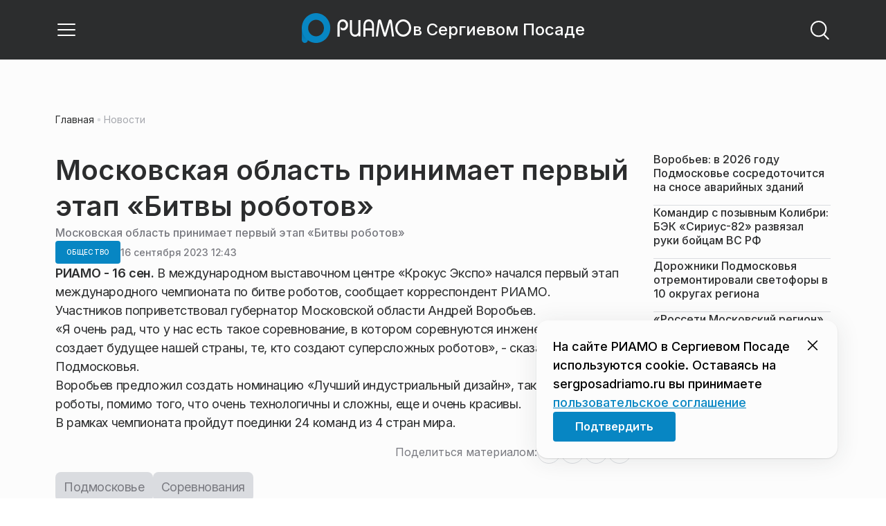

--- FILE ---
content_type: text/html; charset=utf-8
request_url: https://sergposadriamo.ru/news/obschestvo/moskovskaya-oblast-prinimaet-pervyj-etap-bitvy-robotov/
body_size: 23590
content:
<!DOCTYPE html><html lang="ru" class="__variable_6a5886"><head><meta charSet="utf-8"/><meta name="viewport" content="width=device-width, initial-scale=1, user-scalable=no"/><link rel="preload" href="https://static.riamo.ru/_next/static/media/21350d82a1f187e9-s.p.woff2" as="font" crossorigin="" type="font/woff2"/><link rel="stylesheet" href="https://static.riamo.ru/_next/static/css/d0d5d7830224a9d0.css" data-precedence="next"/><link rel="stylesheet" href="https://static.riamo.ru/_next/static/css/b9deb6013e8ef6a8.css" data-precedence="next"/><link rel="stylesheet" href="https://static.riamo.ru/_next/static/css/c92bdbeb4018c0c9.css" data-precedence="next"/><link rel="stylesheet" href="https://static.riamo.ru/_next/static/css/8344d6f978701cf4.css" data-precedence="next"/><link rel="stylesheet" href="https://static.riamo.ru/_next/static/css/bdb44b41c8e9d99d.css" data-precedence="next"/><link rel="stylesheet" href="https://static.riamo.ru/_next/static/css/f0704ed91d54424e.css" data-precedence="next"/><link rel="stylesheet" href="https://static.riamo.ru/_next/static/css/aa7aecdbe932f12c.css" data-precedence="next"/><link rel="stylesheet" href="https://static.riamo.ru/_next/static/css/a9d1020506ae1f40.css" data-precedence="next"/><link rel="stylesheet" href="https://static.riamo.ru/_next/static/css/fa30d6ec5172a74d.css" data-precedence="next"/><link rel="stylesheet" href="https://static.riamo.ru/_next/static/css/1db9d498fb98fcc9.css" data-precedence="next"/><link rel="stylesheet" href="https://static.riamo.ru/_next/static/css/c8f8780f65fbf8ac.css" data-precedence="next"/><link rel="stylesheet" href="https://static.riamo.ru/_next/static/css/c8c639ebf7ad977a.css" data-precedence="next"/><link rel="stylesheet" href="https://static.riamo.ru/_next/static/css/ce7d264bb7f61b9d.css" data-precedence="next"/><link rel="stylesheet" href="https://static.riamo.ru/_next/static/css/0444a3fe7a4f7b39.css" data-precedence="next"/><link rel="stylesheet" href="https://static.riamo.ru/_next/static/css/74facd11a91e9d14.css" data-precedence="next"/><link rel="stylesheet" href="https://static.riamo.ru/_next/static/css/485e6a5b4ef9b836.css" data-precedence="next"/><link rel="stylesheet" href="https://static.riamo.ru/_next/static/css/d22d21a002026ef8.css" data-precedence="next"/><link rel="stylesheet" href="https://static.riamo.ru/_next/static/css/1988c1a80a788db8.css" data-precedence="next"/><link rel="stylesheet" href="https://static.riamo.ru/_next/static/css/9a0054657e19407f.css" data-precedence="next"/><link rel="stylesheet" href="https://static.riamo.ru/_next/static/css/414bdd38a59b2516.css" data-precedence="next"/><link rel="stylesheet" href="https://static.riamo.ru/_next/static/css/f0df4ebcd1128974.css" data-precedence="next"/><link rel="stylesheet" href="https://static.riamo.ru/_next/static/css/49c4181bb2897dc0.css" data-precedence="next"/><link rel="stylesheet" href="https://static.riamo.ru/_next/static/css/d0c786164c3a25f4.css" data-precedence="next"/><link rel="stylesheet" href="https://static.riamo.ru/_next/static/css/4356d292663f9258.css" data-precedence="next"/><link rel="stylesheet" href="https://static.riamo.ru/_next/static/css/8a07da2cc642b214.css" data-precedence="next"/><link rel="stylesheet" href="https://static.riamo.ru/_next/static/css/8e61efb71b2f3c14.css" data-precedence="next"/><link rel="stylesheet" href="https://static.riamo.ru/_next/static/css/2c1c7a537fb83638.css" data-precedence="next"/><link rel="stylesheet" href="https://static.riamo.ru/_next/static/css/b8a9f195c79539b4.css" data-precedence="next"/><link rel="stylesheet" href="https://static.riamo.ru/_next/static/css/4ca6d0269aad997b.css" data-precedence="next"/><link rel="stylesheet" href="https://static.riamo.ru/_next/static/css/09d64aaabd3fd446.css" data-precedence="next"/><link rel="stylesheet" href="https://static.riamo.ru/_next/static/css/b3fb9bb9e27d7cec.css" data-precedence="next"/><link rel="stylesheet" href="https://static.riamo.ru/_next/static/css/b1e9a8f776a96631.css" data-precedence="next"/><link rel="stylesheet" href="https://static.riamo.ru/_next/static/css/db89750d177d38ec.css" data-precedence="next"/><link rel="stylesheet" href="https://static.riamo.ru/_next/static/css/cc5909fa063b34d9.css" as="style" data-precedence="dynamic"/><link rel="stylesheet" href="https://static.riamo.ru/_next/static/css/9ee6813d1eed3dcc.css" as="style" data-precedence="dynamic"/><link rel="stylesheet" href="https://static.riamo.ru/_next/static/css/ad43e8e43bda7635.css" as="style" data-precedence="dynamic"/><link rel="stylesheet" href="https://static.riamo.ru/_next/static/css/54dda248ae0c2cd8.css" as="style" data-precedence="dynamic"/><link rel="stylesheet" href="https://static.riamo.ru/_next/static/css/305b62ececd13078.css" as="style" data-precedence="dynamic"/><link rel="stylesheet" href="https://static.riamo.ru/_next/static/css/53314ec9547aab1d.css" as="style" data-precedence="dynamic"/><link rel="stylesheet" href="https://static.riamo.ru/_next/static/css/f14bc97290792b7f.css" as="style" data-precedence="dynamic"/><link rel="stylesheet" href="https://static.riamo.ru/_next/static/css/a77ca4da5e625f4a.css" as="style" data-precedence="dynamic"/><link rel="stylesheet" href="https://static.riamo.ru/_next/static/css/cc317288d4956294.css" as="style" data-precedence="dynamic"/><link rel="stylesheet" href="https://static.riamo.ru/_next/static/css/849b48416e6464ec.css" as="style" data-precedence="dynamic"/><link rel="preload" as="script" fetchPriority="low" href="https://static.riamo.ru/_next/static/chunks/webpack-9d42b371ad548a5a.js"/><script src="https://static.riamo.ru/_next/static/chunks/0bded408-5bcedc20ffaffc6f.js" async=""></script><script src="https://static.riamo.ru/_next/static/chunks/6655-c1f89ffdfac2835c.js" async=""></script><script src="https://static.riamo.ru/_next/static/chunks/main-app-08a5b2d477c318c5.js" async=""></script><script src="https://static.riamo.ru/_next/static/chunks/6238-a1dbfd917e40e6e4.js" async=""></script><script src="https://static.riamo.ru/_next/static/chunks/6620-af96627c2912e9ca.js" async=""></script><script src="https://static.riamo.ru/_next/static/chunks/8195-cbc480fe15b6b3b8.js" async=""></script><script src="https://static.riamo.ru/_next/static/chunks/7769-1aa7771a703933a9.js" async=""></script><script src="https://static.riamo.ru/_next/static/chunks/app/%5Bdomain%5D/(root)/(withBreadcrumbs)/layout-1b729347e82bca03.js" async=""></script><script src="https://static.riamo.ru/_next/static/chunks/7454-85b87d6ae5c10c62.js" async=""></script><script src="https://static.riamo.ru/_next/static/chunks/4841-3d82afd15aa65287.js" async=""></script><script src="https://static.riamo.ru/_next/static/chunks/591-6c93e84bce6f7dd1.js" async=""></script><script src="https://static.riamo.ru/_next/static/chunks/app/%5Bdomain%5D/(root)/(withBreadcrumbs)/(withLastNews)/(withReader)/layout-7dcc7c697ff147af.js" async=""></script><script src="https://static.riamo.ru/_next/static/chunks/5820-d6dba6a2e7e25462.js" async=""></script><script src="https://static.riamo.ru/_next/static/chunks/app/layout-33d7a73e617ac4f1.js" async=""></script><script src="https://static.riamo.ru/_next/static/chunks/317-232a4d56b008319e.js" async=""></script><script src="https://static.riamo.ru/_next/static/chunks/1379-24c130bf394a5831.js" async=""></script><script src="https://static.riamo.ru/_next/static/chunks/app/error-a536d526bb3b8c4e.js" async=""></script><script src="https://static.riamo.ru/_next/static/chunks/app/%5Bdomain%5D/(root)/not-found-586b23c28af73a61.js" async=""></script><script src="https://static.riamo.ru/_next/static/chunks/5815-95ba00a9e44b5d28.js" async=""></script><script src="https://static.riamo.ru/_next/static/chunks/app/%5Bdomain%5D/(root)/(withBreadcrumbs)/(withLastNews)/@lastnews/default-35c3f498ea777af8.js" async=""></script><script src="https://static.riamo.ru/_next/static/chunks/9708-8432d91a9a5482f9.js" async=""></script><script src="https://static.riamo.ru/_next/static/chunks/6918-53808072e4b91c03.js" async=""></script><script src="https://static.riamo.ru/_next/static/chunks/app/%5Bdomain%5D/(root)/layout-0f9a7857eda9ede0.js" async=""></script><script src="https://static.riamo.ru/_next/static/chunks/app/%5Bdomain%5D/(root)/error-bd327e31add5e4e5.js" async=""></script><script src="https://static.riamo.ru/_next/static/chunks/4732-9ceffe6d14fe497e.js" async=""></script><script src="https://static.riamo.ru/_next/static/chunks/9377-93bce75f35396c82.js" async=""></script><script src="https://static.riamo.ru/_next/static/chunks/4186-ba92eb9eb736f672.js" async=""></script><script src="https://static.riamo.ru/_next/static/chunks/1753-98c7371a7484bcfa.js" async=""></script><script src="https://static.riamo.ru/_next/static/chunks/6645-2f43f42bc9941eb7.js" async=""></script><script src="https://static.riamo.ru/_next/static/chunks/407-c469637ca69ee7cb.js" async=""></script><script src="https://static.riamo.ru/_next/static/chunks/2914-fe77516b18d512d6.js" async=""></script><script src="https://static.riamo.ru/_next/static/chunks/9719-07dd0826f7508652.js" async=""></script><script src="https://static.riamo.ru/_next/static/chunks/app/%5Bdomain%5D/(root)/page-8f22a347abb6aa5d.js" async=""></script><script src="https://static.riamo.ru/_next/static/chunks/4489-b39b4a83a09b8ce8.js" async=""></script><script src="https://static.riamo.ru/_next/static/chunks/9094-eb1fb1427621728b.js" async=""></script><script src="https://static.riamo.ru/_next/static/chunks/2089-48da0505d1443b8c.js" async=""></script><script src="https://static.riamo.ru/_next/static/chunks/1496-6337aeb98e542c6a.js" async=""></script><script src="https://static.riamo.ru/_next/static/chunks/912-2a61f01360344378.js" async=""></script><script src="https://static.riamo.ru/_next/static/chunks/app/%5Bdomain%5D/(root)/(withBreadcrumbs)/(withLastNews)/(withReader)/news/%5Bcategory%5D/%5Bslug%5D/page-c470a6a31ef4c16f.js" async=""></script><link rel="preload" href="https://cdn.ampproject.org/v0/amp-analytics-0.1.js" as="script"/><link rel="preload" href="https://yandex.ru/ads/system/adsdk.js" as="script"/><title>Московская область принимает первый этап «Битвы роботов» | РИАМО в Сергиевом Посаде</title><meta name="description" content="«Битва роботов» началась в «Крокус Экспо»."/><meta name="robots" content="max-image-preview:large"/><link rel="canonical" href="https://sergposadriamo.ru/news/obschestvo/moskovskaya-oblast-prinimaet-pervyj-etap-bitvy-robotov/"/><meta property="og:title" content="Московская область принимает первый этап «Битвы роботов»"/><meta property="og:description" content="«Битва роботов» началась в «Крокус Экспо»."/><meta property="og:url" content="https://sergposadriamo.ru/news/obschestvo/moskovskaya-oblast-prinimaet-pervyj-etap-bitvy-robotov/"/><meta property="og:site_name" content="РИАМО в Сергиевом Посаде"/><meta property="og:locale" content="ru_RU"/><meta property="og:type" content="article"/><meta property="article:published_time" content="2023-09-16T12:43"/><meta property="article:section" content="Общество"/><meta property="article:tag" content="Подмосковье"/><meta property="article:tag" content="Соревнования"/><meta name="twitter:card" content="summary"/><meta name="twitter:title" content="Московская область принимает первый этап «Битвы роботов»"/><meta name="twitter:description" content="«Битва роботов» началась в «Крокус Экспо»."/><link rel="icon" href="/favicon.ico" type="image/x-icon" sizes="16x16"/><meta name="next-size-adjust"/><script src="https://static.riamo.ru/_next/static/chunks/polyfills-42372ed130431b0a.js" noModule=""></script></head><body><script>(self.__next_s=self.__next_s||[]).push([0,{"type":"text/javascript","children":"\r\n   (function(m,e,t,r,i,k,a){m[i]=m[i]||function(){(m[i].a=m[i].a||[]).push(arguments)};\r\n   m[i].l=1*new Date();\r\n   for (var j = 0; j < document.scripts.length; j++) {if (document.scripts[j].src === r) { return; }}\r\n   k=e.createElement(t),a=e.getElementsByTagName(t)[0],k.async=1,k.src=r,a.parentNode.insertBefore(k,a)})\r\n   (window, document, \"script\", \"https://mc.yandex.ru/metrika/tag.js\", \"ym\");\r\n\r\n   ym(47863157, \"init\", {\r\n        clickmap:true,\r\n        trackLinks:true,\r\n        accurateTrackBounce:true,\r\n        webvisor:true\r\n   });\r\n","id":"metrika-riamo-sergposad"}])</script><script>(self.__next_s=self.__next_s||[]).push([0,{"type":"text/javascript","children":"\r\nvar _tmr = window._tmr || (window._tmr = []);\r\n_tmr.push({id: \"3012250\", type: \"pageView\", start: (new Date()).getTime()});\r\n(function (d, w, id) {\r\n  if (d.getElementById(id)) return;\r\n  var ts = d.createElement(\"script\"); ts.type = \"text/javascript\"; ts.async = true; ts.id = id;\r\n  ts.src = \"https://top-fwz1.mail.ru/js/code.js\";\r\n  var f = function () {var s = d.getElementsByTagName(\"script\")[0]; s.parentNode.insertBefore(ts, s);};\r\n  if (w.opera == \"[object Opera]\") { d.addEventListener(\"DOMContentLoaded\", f, false); } else { f(); }\r\n})(document, window, \"topmailru-code\");\r\n","id":"mail-riamo-sergposad"}])</script><noscript><div>
<img alt='Top.Mail.Ru' src='https://top-fwz1.mail.ru/counter?id=3012250;js=na' style='border:0;position:absolute;left:-9999px;'>
</div></noscript><script>(self.__next_s=self.__next_s||[]).push([0,{"children":"\nnew Image().src = \"https://counter.yadro.ru/hit?r\"+\nescape(document.referrer)+((typeof(screen)==\"undefined\")?\"\":\n\";s\"+screen.width+\"*\"+screen.height+\"*\"+(screen.colorDepth?\nscreen.colorDepth:screen.pixelDepth))+\";u\"+escape(document.URL)+\n\";h\"+escape(document.title.substring(0,150))+\n\";\"+Math.random();","id":"HeadScript_120_1"}])</script><script>(self.__next_s=self.__next_s||[]).push(["https://cdn.ampproject.org/v0/amp-analytics-0.1.js",{"async":true,"custom-element":"amp-analytics","id":"HeadScript_120_2"}])</script><amp-analytics id="analytics_liveinternet"><script>(self.__next_s=self.__next_s||[]).push([0,{"type":"application/json","children":"{\n \"requests\": {\n   \"pageview\": \"https://counter.yadro.ru/hit?u${ampdocUrl};r${documentReferrer};s${screenWidth}*${screenHeight}*32;h${title};${random}\"\n },\n \"triggers\": {\n  \"track pageview\": {\n   \"on\": \"visible\",\n   \"request\": \"pageview\"\n  }\n }\n}","id":"HeadScript_120_3"}])</script></amp-analytics><script>(self.__next_s=self.__next_s||[]).push(["https://yandex.ru/ads/system/adsdk.js",{}])</script><div class="_1vyk8ks3"><div class="_1vyk8ks8 _1vyk8ks6"></div><!--$--><header class="_1fvof7f7 _1fvof7f1" id="header_sticky"><div class="_1fvof7f2"><button type="button" class="_1wm689p4 _1wm689p3 _1wm689pf _1wm689pd _1wm689pa "><svg width="1em" height="1em" viewBox="0 0 24 24" fill="none" xmlns="http://www.w3.org/2000/svg"><path fill-rule="evenodd" clip-rule="evenodd" d="M2.25 6A.75.75 0 0 1 3 5.25h18a.75.75 0 0 1 0 1.5H3A.75.75 0 0 1 2.25 6ZM2.25 12a.75.75 0 0 1 .75-.75h18a.75.75 0 0 1 0 1.5H3a.75.75 0 0 1-.75-.75ZM2.25 18a.75.75 0 0 1 .75-.75h18a.75.75 0 0 1 0 1.5H3a.75.75 0 0 1-.75-.75Z" fill="currentColor"></path></svg></button><div class="_1fvof7f6"><div class="_1fvof7f8"><a class="xtn0kl0" href="/"><div class="_1j9v8300"><div class="_1j9v8303"><svg xmlns="http://www.w3.org/2000/svg" width="100%" height="100%" viewBox="0 0 163 45" fill="none"><path fill="url(#a)" d="M4.49 44C2.012 44 0 41.888 0 39.286V21.993c0-2.602 2.012-4.714 4.49-4.714 2.485 0 4.49 2.112 4.49 4.714v17.293C8.98 41.888 6.968 44 4.49 44Z"></path><path fill="#0786C3" d="M20.953 0C9.378 0 0 9.847 0 22s9.378 22 20.953 22 20.953-9.847 20.953-22S32.521 0 20.953 0Zm0 34.24c-6.44 0-11.657-5.479-11.657-12.24S14.513 9.76 20.953 9.76 32.611 15.24 32.611 22c0 6.762-5.218 12.24-11.658 12.24Z"></path><path fill="#FCFCFC" d="M52.508 19.579c0-1.564.073-2.78.2-3.669.127-.888.455-1.776.964-2.664 1.491-2.703 3.71-4.035 6.693-4.035 2.145 0 3.982.791 5.492 2.394 1.528 1.583 2.273 3.514 2.273 5.773 0 2.085-.636 3.957-1.927 5.58-1.274 1.621-2.82 2.432-4.62 2.432-.891 0-1.691-.077-2.364-.27a4.985 4.985 0 0 1-1.837-.888l-.564-4.016a4.73 4.73 0 0 0 1.692 1.428c.709.367 1.436.56 2.182.56 1.182 0 2.182-.482 2.983-1.428.8-.946 1.218-2.105 1.218-3.476 0-1.37-.455-2.529-1.346-3.494-.891-.965-1.982-1.429-3.273-1.429-1.4 0-2.528.502-3.365 1.525-.837 1.004-1.255 2.395-1.255 4.17v16.72h-3.146V19.58ZM73.73 25.227c0 4.345 1.594 6.526 4.815 6.526 1.455 0 2.65-.54 3.568-1.622.832-.988 1.247-2.126 1.247-3.43V10.142h2.996v24.22H83.36v-1.957c-.364.745-1.004 1.324-1.957 1.752a6.898 6.898 0 0 1-2.858.634c-2.338 0-4.226-.839-5.663-2.517-1.438-1.678-2.148-3.99-2.148-6.899V10.125h2.996v15.102ZM103.336 34.792v-9.107h-9.64v9.107h-3V19.014c0-3.055.71-5.452 2.15-7.193 1.44-1.74 3.33-2.61 5.67-2.61 2.341 0 4.213.87 5.652 2.61 1.44 1.74 2.15 4.138 2.15 7.193v15.778h-2.999.017Zm-4.82-22.468c-1.543 0-2.74.56-3.572 1.702-.832 1.14-1.248 2.823-1.248 5.066v3.422h9.64v-3.422c0-4.506-1.612-6.768-4.82-6.768ZM108.941 34.466l3.05-22.204c.276-2.034 1.103-3.051 2.518-3.051 1.231 0 2.095.825 2.555 2.495l5.329 17.77 5.311-17.77c.46-1.67 1.324-2.495 2.555-2.495 1.415 0 2.242 1.017 2.518 3.051l3.051 22.204h-3.051l-2.72-20.534-5.477 18.327c-.533 1.689-1.268 2.533-2.187 2.533-.533 0-.955-.192-1.305-.595-.33-.383-.643-1.036-.918-1.938l-5.477-18.327-2.683 20.534h-3.088.019ZM137.563 21.983c0-3.445 1.172-6.434 3.498-8.965 2.325-2.55 5.077-3.807 8.237-3.807s5.983 1.256 8.273 3.769c2.29 2.512 3.426 5.52 3.426 9.003 0 3.483-1.136 6.452-3.426 9.003-2.29 2.55-5.042 3.806-8.273 3.806s-5.912-1.256-8.237-3.787c-2.326-2.513-3.498-5.54-3.498-9.041v.019Zm3.143-.038c0 2.588.834 4.853 2.521 6.795 1.668 1.941 3.692 2.912 6.071 2.912 2.379 0 4.385-.971 6.054-2.912 1.668-1.942 2.503-4.207 2.503-6.795 0-2.59-.835-4.816-2.503-6.758-1.669-1.94-3.675-2.912-6.054-2.912-2.379 0-4.367.971-6.054 2.893-1.686 1.923-2.538 4.188-2.538 6.796v-.02Z"></path><defs><linearGradient id="a" x1="20.953" x2="20.953" y1="44" y2="-0.012" gradientUnits="userSpaceOnUse"><stop stop-color="#0786C3"></stop><stop offset="0.12" stop-color="#0681BD"></stop><stop offset="0.29" stop-color="#0674AC"></stop><stop offset="0.47" stop-color="#045F91"></stop><stop offset="0.67" stop-color="#03426B"></stop><stop offset="0.88" stop-color="#011D3B"></stop><stop offset="1" stop-color="#00051D"></stop></linearGradient><linearGradient id="b" x1="20.9187" y1="35" x2="20.9187" y2="-0.00944243" gradientUnits="userSpaceOnUse"><stop stop-color="#7E7E7E"></stop><stop offset="1" stop-color="#00051D"></stop></linearGradient></defs></svg></div><span class="_1j9v8301">в Сергиевом Посаде</span></div></a></div></div><div class="_12u3f1e0"><button type="button" class="_1wm689p4 _1wm689p3 _1wm689pf _1wm689pd _1wm689pa "><svg width="1em" height="1em" viewBox="0 0 24 24" fill="none" xmlns="http://www.w3.org/2000/svg"><path fill-rule="evenodd" clip-rule="evenodd" d="M11 3.75a7.25 7.25 0 1 0 0 14.5 7.25 7.25 0 0 0 0-14.5ZM2.25 11a8.75 8.75 0 1 1 17.5 0 8.75 8.75 0 0 1-17.5 0Z" fill="currentColor"></path><path fill-rule="evenodd" clip-rule="evenodd" d="M15.97 16.428a.75.75 0 0 1 1.06 0l5 5a.75.75 0 1 1-1.06 1.06l-5-5a.75.75 0 0 1 0-1.06Z" fill="currentColor"></path></svg></button></div></div></header><!--/$--><div class="_1vyk8ks9"></div><main class="_1vyk8ksb _1vyk8ksa _1vyk8ks5"> <!-- --><div class="_3gsgzd0"><div class="apdk2q0"></div></div><div class="e7p3b82 e7p3b80"><div class="e7p3b81"><script type="application/ld+json">{"@context":"https://schema.org","@graph":[{"@type":"NewsArticle","@id":"https://sergposadriamo.ru/news/obschestvo/moskovskaya-oblast-prinimaet-pervyj-etap-bitvy-robotov/#article","url":"https://sergposadriamo.ru/news/obschestvo/moskovskaya-oblast-prinimaet-pervyj-etap-bitvy-robotov/","author":[],"headline":"Московская область принимает первый этап «Битвы роботов»","description":"«Битва роботов» началась в «Крокус Экспо».","genre":"Новости","articleSection":"Общество","datePublished":"2023-09-16T12:43+0300","dateModified":"null+0300","publisher":{"@id":"https://sergposadriamo.ru#organization","@type":"Organization","name":"РИАМО","legalName":"Портал Региональное информационное агентство Московской области","slogan":"RIAMO.RU – новости и истории в новом формате! Следи за жизнью Московского региона вместе с нами!","email":"info@riamo.ru","sameAs":["https://ru.wikipedia.org/wiki/%D0%A0%D0%B5%D0%B3%D0%B8%D0%BE%D0%BD%D0%B0%D0%BB%D1%8C%D0%BD%D0%BE%D0%B5_%D0%B8%D0%BD%D1%84%D0%BE%D1%80%D0%BC%D0%B0%D1%86%D0%B8%D0%BE%D0%BD%D0%BD%D0%BE%D0%B5_%D0%B0%D0%B3%D0%B5%D0%BD%D1%82%D1%81%D1%82%D0%B2%D0%BE_%D0%9C%D0%BE%D1%81%D0%BA%D0%BE%D0%B2%D1%81%D0%BA%D0%BE%D0%B9_%D0%BE%D0%B1%D0%BB%D0%B0%D1%81%D1%82%D0%B8","https://dzen.ru/riamo?favid=254074801","https://ok.ru/riamo","https://t.me/riamo_ru","https://vk.com/riamo_ru"],"address":{"@type":"PostalAddress","addressCountry":"Россия","addressLocality":"Москва","addressRegion":"Москва","postalCode":"123007","streetAddress":"5-я Магистральная ул., дом 3, стр.1"},"logo":{"@type":"ImageObject","@id":"https://sergposadriamo.ru/logo.png/#imageobject","url":"https://sergposadriamo.ru/logo.png/","width":148,"height":60},"image":{"@type":"ImageObject","@id":"https://sergposadriamo.ru/logo.png#imageobject"}},"inLanguage":"ru-RU","isAccessibleForFree":"TRUE","isFamilyFriendly":"TRUE","image":{"@type":"ImageObject","@id":"undefined#primaryimage","url":"undefined","width":"","height":""},"mainEntityOfPage":{"@type":"WebPage","@id":"https://sergposadriamo.ru/news/obschestvo/moskovskaya-oblast-prinimaet-pervyj-etap-bitvy-robotov/#webpage","url":"https://sergposadriamo.ru/news/obschestvo/moskovskaya-oblast-prinimaet-pervyj-etap-bitvy-robotov/","name":"Московская область принимает первый этап «Битвы роботов»","publisher":{"@id":"https://sergposadriamo.ru#organization"},"inLanguage":"ru-RU","datePublished":"2023-09-16T12:43+0300","dateModified":"null+0300","description":"«Битва роботов» началась в «Крокус Экспо»."}},{"@type":"BreadcrumbList","itemListElement":[{"@type":"ListItem","position":1,"name":"«РИАМО»","item":{"@type":"WebPage","@id":"https://sergposadriamo.ru/#webpage","url":"https://sergposadriamo.ru/"}},{"@type":"ListItem","position":2,"name":"Общество","item":{"@type":"WebPage","@id":"https://sergposadriamo.ru/category/obschestvo/#webpage","url":"https://sergposadriamo.ru/category/obschestvo/"}},{"@type":"ListItem","position":3,"name":"Московская область принимает первый этап «Битвы роботов»","item":{"@type":"WebPage","@id":"https://sergposadriamo.ru/news/obschestvo/moskovskaya-oblast-prinimaet-pervyj-etap-bitvy-robotov/#webpage","url":"https://sergposadriamo.ru/news/obschestvo/moskovskaya-oblast-prinimaet-pervyj-etap-bitvy-robotov"}}]}]}</script><div class="_12mv6bx1 _12mv6bx0 _12mv6bxf"><article class="ozbl3x0 _12mv6bx1 _12mv6bx0 _12mv6bx9"><header class="_12mv6bx1 _12mv6bx0 _12mv6bx7"><div class="_12mv6bx1 _12mv6bx0 _12mv6bx5"><h1 class="p2xvm0 xtn0kl1 xtn0kl0 xtn0kl1p">Московская область принимает первый этап «Битвы роботов»</h1><div class="afdw5s0">Московская область принимает первый этап «Битвы роботов»</div></div><div class="_196stya1 _196stya0 _196styae _196stya7 _196stya2"><a class="_1maqkdn1 _1maqkdn0 _1maqkdnm _1maqkdn5 _1maqkdnb _1maqkdn8 _1maqkdn2" href="/category/obschestvo/"><span class="xtn0kl1 xtn0kl0 xtn0klu xtn0kl1l xtn0kl1h xtn0kl1q">Общество</span></a><div class="_196stya1 _196stya0 _196styae"><time class="_195idab1 _195idab0 xtn0kl0 _195idab2" dateTime="2023-09-16T12:43+0300">16 сентября 2023 12:43</time></div></div><!--$!--><template data-dgst="BAILOUT_TO_CLIENT_SIDE_RENDERING"></template><div></div><!--/$--></header><div class="_1wn770t0"><p class="dcuz920 xtn0kl0"><strong class="_2ym2fm1 _2ym2fm0 xtn0kl1 xtn0kl0 _2ym2fm2">РИАМО - 16 сен. </strong>В международном выставочном центре «Крокус Экспо» начался первый этап международного чемпионата по битве роботов, сообщает корреспондент РИАМО.</p></div><div class="_1f4iik30"><p class="dcuz920 xtn0kl0">Участников поприветствовал губернатор Московской области Андрей Воробьев.</p><p class="dcuz920 xtn0kl0">«Я очень рад, что у нас есть такое соревнование, в котором соревнуются инженеры, те, кто создает будущее нашей страны, те, кто создают суперсложных роботов», - сказал глава Подмосковья.</p><p class="dcuz920 xtn0kl0">Воробьев предложил создать номинацию «Лучший индустриальный дизайн», так как все роботы, помимо того, что очень технологичны и сложны, еще и очень красивы.</p><p class="dcuz920 xtn0kl0">В рамках чемпионата пройдут поединки 24 команд из 4 стран мира.</p></div><footer class="_12mv6bx1 _12mv6bx0 _12mv6bx4"><div class="_196stya1 _196stya0 _196styad _196stya6 _196styak _196stya2"><div class="_9ov2r52"></div><!--$!--><template data-dgst="BAILOUT_TO_CLIENT_SIDE_RENDERING"></template><!--/$--></div><div class="_196stya1 _196stya0 _196styab _196stya2"><a class=" y3bloy1 y3bloy0 y3bloy2 y3bloy6 " href="/tag/podmoskove/">Подмосковье</a><a class=" y3bloy1 y3bloy0 y3bloy2 y3bloy6 " href="/tag/sorevnovaniya/">Соревнования</a></div><div class="cwcqc50 _196stya1 _196stya0 _196styah _196stya2 _196stya7"><p class="cwcqc51 xtn0kl1 xtn0kl0 xtn0klc xtn0kl3">Как вам материал?</p><div class="_14jujry0"><button class="_14jujry1"><p class="xtn0kl1 xtn0kl0 xtn0klx xtn0klc">0</p>👎</button><button class="_14jujry1"><p class="xtn0kl1 xtn0kl0 xtn0klx xtn0klc">0</p>👍 </button><button class="_14jujry1"><p class="xtn0kl1 xtn0kl0 xtn0klx xtn0klc">0</p>😄</button><button class="_14jujry1"><p class="xtn0kl1 xtn0kl0 xtn0klx xtn0klc">0</p>🤯</button><button class="_14jujry1"><p class="xtn0kl1 xtn0kl0 xtn0klx xtn0klc">0</p>😢</button><button class="_14jujry1"><p class="xtn0kl1 xtn0kl0 xtn0klx xtn0klc">0</p>😡</button></div></div></footer></article><!--$!--><template data-dgst="BAILOUT_TO_CLIENT_SIDE_RENDERING"></template><div></div><!--/$--></div></div><div class="w7gm4a1 w7gm4a0"><div class="_12mv6bx1 _12mv6bx0 _12mv6bxe"><nav><ul class="_12mv6bx1 _12mv6bx0 _12mv6bx7"><li style="position:relative;height:min-content;padding-bottom:16px;border-bottom:1px #DADCE0 solid;flex-direction:column;justify-content:flex-start;align-items:flex-start;gap:16px;display:inline-flex"><a style="flex-direction:column;justify-content:flex-start;align-items:flex-start;gap:8px;display:flex" href="/news/obschestvo/vorobev-v-2026-godu-podmoskove-sosredotochitsja-na-snose-avarijnyh-zdanij/"><span class="xtn0kl0" style="align-self:stretch;color:#2C2D2E;font-size:16px;font-weight:500;line-height:130%;word-wrap:break-word">Воробьев: в 2026 году Подмосковье сосредоточится на сносе аварийных зданий</span></a></li><li style="position:relative;height:min-content;padding-bottom:16px;border-bottom:1px #DADCE0 solid;flex-direction:column;justify-content:flex-start;align-items:flex-start;gap:16px;display:inline-flex"><a style="flex-direction:column;justify-content:flex-start;align-items:flex-start;gap:8px;display:flex" href="/news/spetsoperatsija/komandir-s-pozyvnym-kolibri-bek-sirius-82-razvjazal-ruki-bojtsam-vs-rf/"><span class="xtn0kl0" style="align-self:stretch;color:#2C2D2E;font-size:16px;font-weight:500;line-height:130%;word-wrap:break-word">Командир с позывным Колибри: БЭК «Сириус-82» развязал руки бойцам ВС РФ</span></a></li><li style="position:relative;height:min-content;padding-bottom:16px;border-bottom:1px #DADCE0 solid;flex-direction:column;justify-content:flex-start;align-items:flex-start;gap:16px;display:inline-flex"><a style="flex-direction:column;justify-content:flex-start;align-items:flex-start;gap:8px;display:flex" href="/news/transport/dorozhniki-podmoskovja-otremontirovali-svetofory-v-10-okrugah-regiona/"><span class="xtn0kl0" style="align-self:stretch;color:#2C2D2E;font-size:16px;font-weight:500;line-height:130%;word-wrap:break-word">Дорожники Подмосковья отремонтировали светофоры в 10 округах региона</span></a></li><li style="position:relative;height:min-content;padding-bottom:16px;border-bottom:1px #DADCE0 solid;flex-direction:column;justify-content:flex-start;align-items:flex-start;gap:16px;display:inline-flex"><a style="flex-direction:column;justify-content:flex-start;align-items:flex-start;gap:8px;display:flex" href="/news/obschestvo/rosseti-moskovskij-region-oshtrafovali-za-zaderzhku-podkljuchenija-k-elektrosetjam-2/"><span class="xtn0kl0" style="align-self:stretch;color:#2C2D2E;font-size:16px;font-weight:500;line-height:130%;word-wrap:break-word">«Россети Московский регион» оштрафовали за задержку подключения к электросетям</span></a></li><li style="position:relative;height:min-content;padding-bottom:16px;border-bottom:none;flex-direction:column;justify-content:flex-start;align-items:flex-start;gap:16px;display:inline-flex"><div style="pointer-events:none;position:absolute;width:100%;height:100%;background:linear-gradient(rgba(255, 255, 255, 50%) 0%, rgba(255, 255, 255, 95%) 100%)"></div><a style="flex-direction:column;justify-content:flex-start;align-items:flex-start;gap:8px;display:flex" href="/news/obschestvo/andrej-vorobev-obsudil-s-glavoj-vlasihi-itogi-raboty-v-okruge-za-5-let/"><span class="xtn0kl0" style="align-self:stretch;color:#2C2D2E;font-size:16px;font-weight:500;line-height:130%;word-wrap:break-word">Андрей Воробьев обсудил с главой Власихи итоги работы в округе за 5 лет</span></a></li></ul><a class="hed87v1 hed87v0 hed87v8 hed87v5 hed87v2 hed87vb hed87vl hed87vo" href="/news/"><span class="hed87vq xtn0kl1 xtn0kl0 xtn0kl11 xtn0kl1p xtn0kl1l xtn0kl1c">Все новости</span><span class="hed87vr hed87vs"><svg width="1em" height="1em" viewBox="0 0 24 24" fill="none" xmlns="http://www.w3.org/2000/svg"><path fill-rule="evenodd" clip-rule="evenodd" d="M14.22 5.47a.75.75 0 0 1 1.06 0L21.81 12l-6.53 6.53a.75.75 0 1 1-1.06-1.06l4.72-4.72H2.75a.75.75 0 0 1 0-1.5h16.19l-4.72-4.72a.75.75 0 0 1 0-1.06Z" fill="currentColor"></path></svg></span></a></nav></div></div></div></main><!--$--><footer class="_1vyk8ks7 _17zjnry1 _17zjnry0 _17zjnry3"><div class="_17zjnry4"><div class="_17zjnryb _17zjnryg"></div><div class="_17zjnry8" style="position:relative"><div class="_17zjnryh _17zjnryl _17zjnryi"><div class="_1j9v8303"><svg xmlns="http://www.w3.org/2000/svg" width="100%" height="100%" viewBox="0 0 163 45" fill="none"><path fill="url(#b)" d="M4.49 44C2.012 44 0 41.888 0 39.286V21.993c0-2.602 2.012-4.714 4.49-4.714 2.485 0 4.49 2.112 4.49 4.714v17.293C8.98 41.888 6.968 44 4.49 44Z"></path><path fill="#7E7E7E" d="M20.953 0C9.378 0 0 9.847 0 22s9.378 22 20.953 22 20.953-9.847 20.953-22S32.521 0 20.953 0Zm0 34.24c-6.44 0-11.657-5.479-11.657-12.24S14.513 9.76 20.953 9.76 32.611 15.24 32.611 22c0 6.762-5.218 12.24-11.658 12.24Z"></path><path fill="rgba(44, 45, 46, 1)" d="M52.508 19.579c0-1.564.073-2.78.2-3.669.127-.888.455-1.776.964-2.664 1.491-2.703 3.71-4.035 6.693-4.035 2.145 0 3.982.791 5.492 2.394 1.528 1.583 2.273 3.514 2.273 5.773 0 2.085-.636 3.957-1.927 5.58-1.274 1.621-2.82 2.432-4.62 2.432-.891 0-1.691-.077-2.364-.27a4.985 4.985 0 0 1-1.837-.888l-.564-4.016a4.73 4.73 0 0 0 1.692 1.428c.709.367 1.436.56 2.182.56 1.182 0 2.182-.482 2.983-1.428.8-.946 1.218-2.105 1.218-3.476 0-1.37-.455-2.529-1.346-3.494-.891-.965-1.982-1.429-3.273-1.429-1.4 0-2.528.502-3.365 1.525-.837 1.004-1.255 2.395-1.255 4.17v16.72h-3.146V19.58ZM73.73 25.227c0 4.345 1.594 6.526 4.815 6.526 1.455 0 2.65-.54 3.568-1.622.832-.988 1.247-2.126 1.247-3.43V10.142h2.996v24.22H83.36v-1.957c-.364.745-1.004 1.324-1.957 1.752a6.898 6.898 0 0 1-2.858.634c-2.338 0-4.226-.839-5.663-2.517-1.438-1.678-2.148-3.99-2.148-6.899V10.125h2.996v15.102ZM103.336 34.792v-9.107h-9.64v9.107h-3V19.014c0-3.055.71-5.452 2.15-7.193 1.44-1.74 3.33-2.61 5.67-2.61 2.341 0 4.213.87 5.652 2.61 1.44 1.74 2.15 4.138 2.15 7.193v15.778h-2.999.017Zm-4.82-22.468c-1.543 0-2.74.56-3.572 1.702-.832 1.14-1.248 2.823-1.248 5.066v3.422h9.64v-3.422c0-4.506-1.612-6.768-4.82-6.768ZM108.941 34.466l3.05-22.204c.276-2.034 1.103-3.051 2.518-3.051 1.231 0 2.095.825 2.555 2.495l5.329 17.77 5.311-17.77c.46-1.67 1.324-2.495 2.555-2.495 1.415 0 2.242 1.017 2.518 3.051l3.051 22.204h-3.051l-2.72-20.534-5.477 18.327c-.533 1.689-1.268 2.533-2.187 2.533-.533 0-.955-.192-1.305-.595-.33-.383-.643-1.036-.918-1.938l-5.477-18.327-2.683 20.534h-3.088.019ZM137.563 21.983c0-3.445 1.172-6.434 3.498-8.965 2.325-2.55 5.077-3.807 8.237-3.807s5.983 1.256 8.273 3.769c2.29 2.512 3.426 5.52 3.426 9.003 0 3.483-1.136 6.452-3.426 9.003-2.29 2.55-5.042 3.806-8.273 3.806s-5.912-1.256-8.237-3.787c-2.326-2.513-3.498-5.54-3.498-9.041v.019Zm3.143-.038c0 2.588.834 4.853 2.521 6.795 1.668 1.941 3.692 2.912 6.071 2.912 2.379 0 4.385-.971 6.054-2.912 1.668-1.942 2.503-4.207 2.503-6.795 0-2.59-.835-4.816-2.503-6.758-1.669-1.94-3.675-2.912-6.054-2.912-2.379 0-4.367.971-6.054 2.893-1.686 1.923-2.538 4.188-2.538 6.796v-.02Z"></path><defs><linearGradient id="a" x1="20.953" x2="20.953" y1="44" y2="-0.012" gradientUnits="userSpaceOnUse"><stop stop-color="#7E7E7E"></stop><stop offset="1" stop-color="#00051D"></stop></linearGradient><linearGradient id="b" x1="20.9187" y1="35" x2="20.9187" y2="-0.00944243" gradientUnits="userSpaceOnUse"><stop stop-color="#7E7E7E"></stop><stop offset="1" stop-color="#00051D"></stop></linearGradient></defs></svg></div><span style="font-family:var(--inter);font-weight:400;font-size:10px;line-height:150%">© 2012-<!-- -->2026<!-- --> <!-- -->«РИАМО».<br/>Все права защищены</span></div></div><div class="_17zjnry8 sbmlvk5 sbmlvk0 sbmlvk6 sbmlvka sbmlvkb"><span class="sbmlvkf sbmlvke sbmlvkg">Информация</span><ul class="sbmlvk0 sbmlvk2"><li><a class="livqkh1 livqkh0 livqkh9 livqkh8 livqkh4 livqkh3 xtn0kl1 xtn0kl0 xtn0kl1r xtn0kl1l xtn0kl1c xtn0kl9" href="/about/">О проекте</a></li><li><a class="livqkh1 livqkh0 livqkh9 livqkh8 livqkh4 livqkh3 xtn0kl1 xtn0kl0 xtn0kl1r xtn0kl1l xtn0kl1c xtn0kl9" href="/user-agreement/">Пользователям</a></li><li><a class="livqkh1 livqkh0 livqkh9 livqkh8 livqkh4 livqkh3 xtn0kl1 xtn0kl0 xtn0kl1r xtn0kl1l xtn0kl1c xtn0kl9" href="/reclama/">Реклама на сайте</a></li><li><a class="livqkh1 livqkh0 livqkh9 livqkh8 livqkh4 livqkh3 xtn0kl1 xtn0kl0 xtn0kl1r xtn0kl1l xtn0kl1c xtn0kl9" href="/contacts/">Контакты</a></li><li><a class="livqkh1 livqkh0 livqkh9 livqkh8 livqkh4 livqkh3 xtn0kl1 xtn0kl0 xtn0kl1r xtn0kl1l xtn0kl1c xtn0kl9" href="/informacija-ob-ispolzovanii-rekomendatelnyh-tehnologij/">Уведомление об использовании рекомендательных технологий</a></li></ul></div><div class="_17zjnrya sbmlvk5 sbmlvk0 sbmlvk6 sbmlvka sbmlvkb"></div><div class="_17zjnrya sbmlvk5 sbmlvk0 sbmlvk6 sbmlvka sbmlvkb"><span class="sbmlvkf sbmlvke sbmlvkg">Городские порталы</span><ul class="_17zjnryt sbmlvk0 sbmlvk2"><li><a class="livqkh1 livqkh0 livqkh9 livqkh8 livqkh4 livqkh3 xtn0kl1 xtn0kl0 xtn0kl1r xtn0kl1l xtn0kl1c xtn0kl9" href="https://podolskriamo.ru/">в Подольске</a></li><li><a class="livqkh1 livqkh0 livqkh9 livqkh8 livqkh4 livqkh3 xtn0kl1 xtn0kl0 xtn0kl1r xtn0kl1l xtn0kl1c xtn0kl9" href="https://lubertsyriamo.ru/">в Люберцах</a></li><li><a class="livqkh1 livqkh0 livqkh9 livqkh8 livqkh4 livqkh3 xtn0kl1 xtn0kl0 xtn0kl1r xtn0kl1l xtn0kl1c xtn0kl9" href="https://mytischiriamo.ru/">в Мытищах</a></li><li><a class="livqkh1 livqkh0 livqkh9 livqkh8 livqkh4 livqkh3 xtn0kl1 xtn0kl0 xtn0kl1r xtn0kl1l xtn0kl1c xtn0kl9" href="https://krasnogorskriamo.ru/">в Красногорске</a></li><li><a class="livqkh1 livqkh0 livqkh9 livqkh8 livqkh4 livqkh3 xtn0kl1 xtn0kl0 xtn0kl1r xtn0kl1l xtn0kl1c xtn0kl9" href="https://reutovriamo.ru/">в Реутове</a></li><li><a class="livqkh1 livqkh0 livqkh9 livqkh8 livqkh4 livqkh3 xtn0kl1 xtn0kl0 xtn0kl1r xtn0kl1l xtn0kl1c xtn0kl9" href="https://korolevriamo.ru/">в Королёве</a></li><li><a class="livqkh1 livqkh0 livqkh9 livqkh8 livqkh4 livqkh3 xtn0kl1 xtn0kl0 xtn0kl1r xtn0kl1l xtn0kl1c xtn0kl9" href="https://riamobalashiha.ru/">в Балашихе</a></li><li><a class="livqkh1 livqkh0 livqkh9 livqkh8 livqkh4 livqkh3 xtn0kl1 xtn0kl0 xtn0kl1r xtn0kl1l xtn0kl1c xtn0kl9" href="https://domodedovoriamo.ru/">в Домодедово</a></li><li><a class="livqkh1 livqkh0 livqkh9 livqkh8 livqkh4 livqkh3 xtn0kl1 xtn0kl0 xtn0kl1r xtn0kl1l xtn0kl1c xtn0kl9" href="https://sergposadriamo.ru/">в Сергиевом Посаде</a></li><li><a class="livqkh1 livqkh0 livqkh9 livqkh8 livqkh4 livqkh3 xtn0kl1 xtn0kl0 xtn0kl1r xtn0kl1l xtn0kl1c xtn0kl9" href="https://schelkovoriamo.ru/">в Щёлково</a></li></ul></div><span class="_17zjnryo">18+</span><span class="_17zjnry8"></span><a class="livqkh1 livqkh0 livqkh9 livqkh8 livqkh4 livqkh3 xtn0kl1 xtn0kl0 xtn0kl1q xtn0kl1l xtn0kl1c xtn0kl9 _17zjnryp _17zjnryq _17zjnrya" href="/politics/">Политика конфиденциальности</a></div></footer><!--/$--><!--$--><!--$!--><template data-dgst="BAILOUT_TO_CLIENT_SIDE_RENDERING"></template><!--/$--><aside class="_1ijre1a2 _1ijre1a1 _1ijre1a4 _1ijre1a6" style="--_1ijre1a0:0px"><nav><ul class="gedj1h2"><li class="xtn0kl1 xtn0kl0 xtn0kl1q xtn0klz xtn0kl1l"><a href="https://riamo.ru">РИАМО</a></li><li class="xtn0kl1 xtn0kl0 xtn0kl1q xtn0klz xtn0kl1l"><a href="https://sergposadriamo.ru/news/">Новости</a></li><li class="xtn0kl1 xtn0kl0 xtn0kl1q xtn0klz xtn0kl1l"><a href="https://sergposadriamo.ru/category/stati/">Cтатьи</a></li></ul></nav><hr class="gedj1h1"/></aside><!--/$--></div><!--$!--><template data-dgst="BAILOUT_TO_CLIENT_SIDE_RENDERING"></template><!--/$--><script src="https://static.riamo.ru/_next/static/chunks/webpack-9d42b371ad548a5a.js" async=""></script><script>(self.__next_f=self.__next_f||[]).push([0]);self.__next_f.push([2,null])</script><script>self.__next_f.push([1,"1:HL[\"https://static.riamo.ru/_next/static/media/21350d82a1f187e9-s.p.woff2\",\"font\",{\"crossOrigin\":\"\",\"type\":\"font/woff2\"}]\n2:HL[\"https://static.riamo.ru/_next/static/css/d0d5d7830224a9d0.css\",\"style\"]\n3:HL[\"https://static.riamo.ru/_next/static/css/b9deb6013e8ef6a8.css\",\"style\"]\n4:HL[\"https://static.riamo.ru/_next/static/css/c92bdbeb4018c0c9.css\",\"style\"]\n5:HL[\"https://static.riamo.ru/_next/static/css/8344d6f978701cf4.css\",\"style\"]\n6:HL[\"https://static.riamo.ru/_next/static/css/bdb44b41c8e9d99d.css\",\"style\"]\n7:HL[\"https://static.riamo.ru/_next/static/css/f0704ed91d54424e.css\",\"style\"]\n8:HL[\"https://static.riamo.ru/_next/static/css/aa7aecdbe932f12c.css\",\"style\"]\n9:HL[\"https://static.riamo.ru/_next/static/css/a9d1020506ae1f40.css\",\"style\"]\na:HL[\"https://static.riamo.ru/_next/static/css/fa30d6ec5172a74d.css\",\"style\"]\nb:HL[\"https://static.riamo.ru/_next/static/css/1db9d498fb98fcc9.css\",\"style\"]\nc:HL[\"https://static.riamo.ru/_next/static/css/c8c639ebf7ad977a.css\",\"style\"]\nd:HL[\"https://static.riamo.ru/_next/static/css/ce7d264bb7f61b9d.css\",\"style\"]\ne:HL[\"https://static.riamo.ru/_next/static/css/c8f8780f65fbf8ac.css\",\"style\"]\nf:HL[\"https://static.riamo.ru/_next/static/css/0444a3fe7a4f7b39.css\",\"style\"]\n10:HL[\"https://static.riamo.ru/_next/static/css/74facd11a91e9d14.css\",\"style\"]\n11:HL[\"https://static.riamo.ru/_next/static/css/485e6a5b4ef9b836.css\",\"style\"]\n12:HL[\"https://static.riamo.ru/_next/static/css/d22d21a002026ef8.css\",\"style\"]\n13:HL[\"https://static.riamo.ru/_next/static/css/1988c1a80a788db8.css\",\"style\"]\n14:HL[\"https://static.riamo.ru/_next/static/css/9a0054657e19407f.css\",\"style\"]\n15:HL[\"https://static.riamo.ru/_next/static/css/414bdd38a59b2516.css\",\"style\"]\n16:HL[\"https://static.riamo.ru/_next/static/css/f0df4ebcd1128974.css\",\"style\"]\n17:HL[\"https://static.riamo.ru/_next/static/css/49c4181bb2897dc0.css\",\"style\"]\n18:HL[\"https://static.riamo.ru/_next/static/css/d0c786164c3a25f4.css\",\"style\"]\n19:HL[\"https://static.riamo.ru/_next/static/css/4356d292663f9258.css\",\"style\"]\n1a:HL[\"https://static.riamo.ru/_next/stati"])</script><script>self.__next_f.push([1,"c/css/8a07da2cc642b214.css\",\"style\"]\n1b:HL[\"https://static.riamo.ru/_next/static/css/8e61efb71b2f3c14.css\",\"style\"]\n1c:HL[\"https://static.riamo.ru/_next/static/css/2c1c7a537fb83638.css\",\"style\"]\n1d:HL[\"https://static.riamo.ru/_next/static/css/b8a9f195c79539b4.css\",\"style\"]\n1e:HL[\"https://static.riamo.ru/_next/static/css/4ca6d0269aad997b.css\",\"style\"]\n1f:HL[\"https://static.riamo.ru/_next/static/css/09d64aaabd3fd446.css\",\"style\"]\n20:HL[\"https://static.riamo.ru/_next/static/css/b3fb9bb9e27d7cec.css\",\"style\"]\n21:HL[\"https://static.riamo.ru/_next/static/css/b1e9a8f776a96631.css\",\"style\"]\n22:HL[\"https://static.riamo.ru/_next/static/css/db89750d177d38ec.css\",\"style\"]\n"])</script><script>self.__next_f.push([1,"23:I[64194,[],\"\"]\n26:I[48818,[],\"\"]\n2a:I[60417,[],\"\"]\n2e:I[11838,[\"6238\",\"static/chunks/6238-a1dbfd917e40e6e4.js\",\"6620\",\"static/chunks/6620-af96627c2912e9ca.js\",\"8195\",\"static/chunks/8195-cbc480fe15b6b3b8.js\",\"7769\",\"static/chunks/7769-1aa7771a703933a9.js\",\"8485\",\"static/chunks/app/%5Bdomain%5D/(root)/(withBreadcrumbs)/layout-1b729347e82bca03.js\"],\"BreadcrumbsStoreProvider\"]\n2f:I[99507,[\"6238\",\"static/chunks/6238-a1dbfd917e40e6e4.js\",\"6620\",\"static/chunks/6620-af96627c2912e9ca.js\",\"8195\",\"static/chunks/8195-cbc480fe15b6b3b8.js\",\"7769\",\"static/chunks/7769-1aa7771a703933a9.js\",\"8485\",\"static/chunks/app/%5Bdomain%5D/(root)/(withBreadcrumbs)/layout-1b729347e82bca03.js\"],\"BreadcrumbsView\"]\n33:I[87214,[],\"\"]\n27:[\"domain\",\"sergposadriamo.ru\",\"d\"]\n28:[\"category\",\"obschestvo\",\"d\"]\n29:[\"slug\",\"moskovskaya-oblast-prinimaet-pervyj-etap-bitvy-robotov\",\"d\"]\n34:[]\n"])</script><script>self.__next_f.push([1,"0:[\"$\",\"$L23\",null,{\"buildId\":\"ARH98bUPoCOSu_l1ikWD-\",\"assetPrefix\":\"https://static.riamo.ru\",\"urlParts\":[\"\",\"news\",\"obschestvo\",\"moskovskaya-oblast-prinimaet-pervyj-etap-bitvy-robotov\",\"\"],\"initialTree\":[\"\",{\"children\":[[\"domain\",\"sergposadriamo.ru\",\"d\"],{\"children\":[\"(root)\",{\"children\":[\"(withBreadcrumbs)\",{\"children\":[\"(withLastNews)\",{\"children\":[\"(withReader)\",{\"children\":[\"news\",{\"children\":[[\"category\",\"obschestvo\",\"d\"],{\"children\":[[\"slug\",\"moskovskaya-oblast-prinimaet-pervyj-etap-bitvy-robotov\",\"d\"],{\"children\":[\"__PAGE__\",{}]}]}]}]}],\"lastnews\":[\"__DEFAULT__\",{}]}]}],\"pinned\":[\"__DEFAULT__\",{}],\"currency\":[\"__DEFAULT__\",{}]}]}]},\"$undefined\",\"$undefined\",true],\"initialSeedData\":[\"\",{\"children\":[[\"domain\",\"sergposadriamo.ru\",\"d\"],{\"children\":[\"(root)\",{\"children\":[\"(withBreadcrumbs)\",{\"children\":[\"(withLastNews)\",{\"children\":[\"(withReader)\",{\"children\":[\"news\",{\"children\":[[\"category\",\"obschestvo\",\"d\"],{\"children\":[[\"slug\",\"moskovskaya-oblast-prinimaet-pervyj-etap-bitvy-robotov\",\"d\"],{\"children\":[\"__PAGE__\",{},[[\"$L24\",\"$L25\",[[\"$\",\"link\",\"0\",{\"rel\":\"stylesheet\",\"href\":\"https://static.riamo.ru/_next/static/css/74facd11a91e9d14.css\",\"precedence\":\"next\",\"crossOrigin\":\"$undefined\"}],[\"$\",\"link\",\"1\",{\"rel\":\"stylesheet\",\"href\":\"https://static.riamo.ru/_next/static/css/485e6a5b4ef9b836.css\",\"precedence\":\"next\",\"crossOrigin\":\"$undefined\"}],[\"$\",\"link\",\"2\",{\"rel\":\"stylesheet\",\"href\":\"https://static.riamo.ru/_next/static/css/d22d21a002026ef8.css\",\"precedence\":\"next\",\"crossOrigin\":\"$undefined\"}],[\"$\",\"link\",\"3\",{\"rel\":\"stylesheet\",\"href\":\"https://static.riamo.ru/_next/static/css/1988c1a80a788db8.css\",\"precedence\":\"next\",\"crossOrigin\":\"$undefined\"}],[\"$\",\"link\",\"4\",{\"rel\":\"stylesheet\",\"href\":\"https://static.riamo.ru/_next/static/css/9a0054657e19407f.css\",\"precedence\":\"next\",\"crossOrigin\":\"$undefined\"}],[\"$\",\"link\",\"5\",{\"rel\":\"stylesheet\",\"href\":\"https://static.riamo.ru/_next/static/css/414bdd38a59b2516.css\",\"precedence\":\"next\",\"crossOrigin\":\"$undefined\"}],[\"$\",\"link\",\"6\",{\"rel\":\"stylesheet\",\"href\":\"https://static.riamo.ru/_next/static/css/f0df4ebcd1128974.css\",\"precedence\":\"next\",\"crossOrigin\":\"$undefined\"}],[\"$\",\"link\",\"7\",{\"rel\":\"stylesheet\",\"href\":\"https://static.riamo.ru/_next/static/css/49c4181bb2897dc0.css\",\"precedence\":\"next\",\"crossOrigin\":\"$undefined\"}],[\"$\",\"link\",\"8\",{\"rel\":\"stylesheet\",\"href\":\"https://static.riamo.ru/_next/static/css/d0c786164c3a25f4.css\",\"precedence\":\"next\",\"crossOrigin\":\"$undefined\"}],[\"$\",\"link\",\"9\",{\"rel\":\"stylesheet\",\"href\":\"https://static.riamo.ru/_next/static/css/4356d292663f9258.css\",\"precedence\":\"next\",\"crossOrigin\":\"$undefined\"}],[\"$\",\"link\",\"10\",{\"rel\":\"stylesheet\",\"href\":\"https://static.riamo.ru/_next/static/css/8a07da2cc642b214.css\",\"precedence\":\"next\",\"crossOrigin\":\"$undefined\"}],[\"$\",\"link\",\"11\",{\"rel\":\"stylesheet\",\"href\":\"https://static.riamo.ru/_next/static/css/8e61efb71b2f3c14.css\",\"precedence\":\"next\",\"crossOrigin\":\"$undefined\"}],[\"$\",\"link\",\"12\",{\"rel\":\"stylesheet\",\"href\":\"https://static.riamo.ru/_next/static/css/2c1c7a537fb83638.css\",\"precedence\":\"next\",\"crossOrigin\":\"$undefined\"}],[\"$\",\"link\",\"13\",{\"rel\":\"stylesheet\",\"href\":\"https://static.riamo.ru/_next/static/css/b8a9f195c79539b4.css\",\"precedence\":\"next\",\"crossOrigin\":\"$undefined\"}],[\"$\",\"link\",\"14\",{\"rel\":\"stylesheet\",\"href\":\"https://static.riamo.ru/_next/static/css/4ca6d0269aad997b.css\",\"precedence\":\"next\",\"crossOrigin\":\"$undefined\"}],[\"$\",\"link\",\"15\",{\"rel\":\"stylesheet\",\"href\":\"https://static.riamo.ru/_next/static/css/09d64aaabd3fd446.css\",\"precedence\":\"next\",\"crossOrigin\":\"$undefined\"}],[\"$\",\"link\",\"16\",{\"rel\":\"stylesheet\",\"href\":\"https://static.riamo.ru/_next/static/css/b3fb9bb9e27d7cec.css\",\"precedence\":\"next\",\"crossOrigin\":\"$undefined\"}],[\"$\",\"link\",\"17\",{\"rel\":\"stylesheet\",\"href\":\"https://static.riamo.ru/_next/static/css/b1e9a8f776a96631.css\",\"precedence\":\"next\",\"crossOrigin\":\"$undefined\"}],[\"$\",\"link\",\"18\",{\"rel\":\"stylesheet\",\"href\":\"https://static.riamo.ru/_next/static/css/db89750d177d38ec.css\",\"precedence\":\"next\",\"crossOrigin\":\"$undefined\"}]]],null],null]},[null,[\"$\",\"$L26\",null,{\"parallelRouterKey\":\"children\",\"segmentPath\":[\"children\",\"$27\",\"children\",\"(root)\",\"children\",\"(withBreadcrumbs)\",\"children\",\"(withLastNews)\",\"children\",\"(withReader)\",\"children\",\"news\",\"children\",\"$28\",\"children\",\"$29\",\"children\"],\"error\":\"$undefined\",\"errorStyles\":\"$undefined\",\"errorScripts\":\"$undefined\",\"template\":[\"$\",\"$L2a\",null,{}],\"templateStyles\":\"$undefined\",\"templateScripts\":\"$undefined\",\"notFound\":\"$undefined\",\"notFoundStyles\":\"$undefined\"}]],null]},[null,[\"$\",\"$L26\",null,{\"parallelRouterKey\":\"children\",\"segmentPath\":[\"children\",\"$27\",\"children\",\"(root)\",\"children\",\"(withBreadcrumbs)\",\"children\",\"(withLastNews)\",\"children\",\"(withReader)\",\"children\",\"news\",\"children\",\"$28\",\"children\"],\"error\":\"$undefined\",\"errorStyles\":\"$undefined\",\"errorScripts\":\"$undefined\",\"template\":[\"$\",\"$L2a\",null,{}],\"templateStyles\":\"$undefined\",\"templateScripts\":\"$undefined\",\"notFound\":\"$undefined\",\"notFoundStyles\":\"$undefined\"}]],null]},[null,[\"$\",\"$L26\",null,{\"parallelRouterKey\":\"children\",\"segmentPath\":[\"children\",\"$27\",\"children\",\"(root)\",\"children\",\"(withBreadcrumbs)\",\"children\",\"(withLastNews)\",\"children\",\"(withReader)\",\"children\",\"news\",\"children\"],\"error\":\"$undefined\",\"errorStyles\":\"$undefined\",\"errorScripts\":\"$undefined\",\"template\":[\"$\",\"$L2a\",null,{}],\"templateStyles\":\"$undefined\",\"templateScripts\":\"$undefined\",\"notFound\":\"$undefined\",\"notFoundStyles\":\"$undefined\"}]],null]},[[null,\"$L2b\"],null],null],\"lastnews\":[\"__DEFAULT__\",{},[[\"$undefined\",\"$L2c\",null],null],null]},[[[[\"$\",\"link\",\"0\",{\"rel\":\"stylesheet\",\"href\":\"https://static.riamo.ru/_next/static/css/0444a3fe7a4f7b39.css\",\"precedence\":\"next\",\"crossOrigin\":\"$undefined\"}]],\"$L2d\"],null],null]},[[[[\"$\",\"link\",\"0\",{\"rel\":\"stylesheet\",\"href\":\"https://static.riamo.ru/_next/static/css/c8c639ebf7ad977a.css\",\"precedence\":\"next\",\"crossOrigin\":\"$undefined\"}],[\"$\",\"link\",\"1\",{\"rel\":\"stylesheet\",\"href\":\"https://static.riamo.ru/_next/static/css/ce7d264bb7f61b9d.css\",\"precedence\":\"next\",\"crossOrigin\":\"$undefined\"}]],[\"$\",\"$L2e\",null,{\"children\":[[\"$\",\"$L2f\",null,{}],[\"$\",\"$L26\",null,{\"parallelRouterKey\":\"children\",\"segmentPath\":[\"children\",\"$27\",\"children\",\"(root)\",\"children\",\"(withBreadcrumbs)\",\"children\"],\"error\":\"$undefined\",\"errorStyles\":\"$undefined\",\"errorScripts\":\"$undefined\",\"template\":[\"$\",\"$L2a\",null,{}],\"templateStyles\":\"$undefined\",\"templateScripts\":\"$undefined\",\"notFound\":\"$undefined\",\"notFoundStyles\":\"$undefined\"}]]}]],null],null],\"pinned\":[\"__DEFAULT__\",{},[[\"$undefined\",null,null],null],null],\"currency\":[\"__DEFAULT__\",{},[[\"$undefined\",null,[[\"$\",\"link\",\"0\",{\"rel\":\"stylesheet\",\"href\":\"https://static.riamo.ru/_next/static/css/c8f8780f65fbf8ac.css\",\"precedence\":\"next\",\"crossOrigin\":\"$undefined\"}]]],null],null]},[[[[\"$\",\"link\",\"0\",{\"rel\":\"stylesheet\",\"href\":\"https://static.riamo.ru/_next/static/css/b9deb6013e8ef6a8.css\",\"precedence\":\"next\",\"crossOrigin\":\"$undefined\"}],[\"$\",\"link\",\"1\",{\"rel\":\"stylesheet\",\"href\":\"https://static.riamo.ru/_next/static/css/c92bdbeb4018c0c9.css\",\"precedence\":\"next\",\"crossOrigin\":\"$undefined\"}],[\"$\",\"link\",\"2\",{\"rel\":\"stylesheet\",\"href\":\"https://static.riamo.ru/_next/static/css/8344d6f978701cf4.css\",\"precedence\":\"next\",\"crossOrigin\":\"$undefined\"}],[\"$\",\"link\",\"3\",{\"rel\":\"stylesheet\",\"href\":\"https://static.riamo.ru/_next/static/css/bdb44b41c8e9d99d.css\",\"precedence\":\"next\",\"crossOrigin\":\"$undefined\"}],[\"$\",\"link\",\"4\",{\"rel\":\"stylesheet\",\"href\":\"https://static.riamo.ru/_next/static/css/f0704ed91d54424e.css\",\"precedence\":\"next\",\"crossOrigin\":\"$undefined\"}],[\"$\",\"link\",\"5\",{\"rel\":\"stylesheet\",\"href\":\"https://static.riamo.ru/_next/static/css/aa7aecdbe932f12c.css\",\"precedence\":\"next\",\"crossOrigin\":\"$undefined\"}],[\"$\",\"link\",\"6\",{\"rel\":\"stylesheet\",\"href\":\"https://static.riamo.ru/_next/static/css/a9d1020506ae1f40.css\",\"precedence\":\"next\",\"crossOrigin\":\"$undefined\"}],[\"$\",\"link\",\"7\",{\"rel\":\"stylesheet\",\"href\":\"https://static.riamo.ru/_next/static/css/fa30d6ec5172a74d.css\",\"precedence\":\"next\",\"crossOrigin\":\"$undefined\"}],[\"$\",\"link\",\"8\",{\"rel\":\"stylesheet\",\"href\":\"https://static.riamo.ru/_next/static/css/1db9d498fb98fcc9.css\",\"precedence\":\"next\",\"crossOrigin\":\"$undefined\"}]],\"$L30\"],null],null]},[null,[\"$\",\"$L26\",null,{\"parallelRouterKey\":\"children\",\"segmentPath\":[\"children\",\"$27\",\"children\"],\"error\":\"$undefined\",\"errorStyles\":\"$undefined\",\"errorScripts\":\"$undefined\",\"template\":[\"$\",\"$L2a\",null,{}],\"templateStyles\":\"$undefined\",\"templateScripts\":\"$undefined\",\"notFound\":\"$undefined\",\"notFoundStyles\":\"$undefined\"}]],null]},[[[[\"$\",\"link\",\"0\",{\"rel\":\"stylesheet\",\"href\":\"https://static.riamo.ru/_next/static/css/d0d5d7830224a9d0.css\",\"precedence\":\"next\",\"crossOrigin\":\"$undefined\"}]],\"$L31\"],null],null],\"couldBeIntercepted\":false,\"initialHead\":[null,\"$L32\"],\"globalErrorComponent\":\"$33\",\"missingSlots\":\"$W34\"}]\n"])</script><script>self.__next_f.push([1,"35:I[46771,[\"7454\",\"static/chunks/7454-85b87d6ae5c10c62.js\",\"4841\",\"static/chunks/4841-3d82afd15aa65287.js\",\"591\",\"static/chunks/591-6c93e84bce6f7dd1.js\",\"3432\",\"static/chunks/app/%5Bdomain%5D/(root)/(withBreadcrumbs)/(withLastNews)/(withReader)/layout-7dcc7c697ff147af.js\"],\"ClientReadingContextProvider\"]\n36:I[32771,[\"7454\",\"static/chunks/7454-85b87d6ae5c10c62.js\",\"5820\",\"static/chunks/5820-d6dba6a2e7e25462.js\",\"3185\",\"static/chunks/app/layout-33d7a73e617ac4f1.js\"],\"LazyFM\"]\n37:I[6190,[\"7454\",\"static/chunks/7454-85b87d6ae5c10c62.js\",\"5820\",\"static/chunks/5820-d6dba6a2e7e25462.js\",\"3185\",\"static/chunks/app/layout-33d7a73e617ac4f1.js\"],\"ScrollDirectionContextProvider\"]\n38:I[92510,[\"6238\",\"static/chunks/6238-a1dbfd917e40e6e4.js\",\"317\",\"static/chunks/317-232a4d56b008319e.js\",\"7769\",\"static/chunks/7769-1aa7771a703933a9.js\",\"1379\",\"static/chunks/1379-24c130bf394a5831.js\",\"7601\",\"static/chunks/app/error-a536d526bb3b8c4e.js\"],\"default\"]\n2b:[\"$\",\"$L35\",\"reading context\",{\"children\":[\"$\",\"$L26\",null,{\"parallelRouterKey\":\"children\",\"segmentPath\":[\"children\",\"$27\",\"children\",\"(root)\",\"children\",\"(withBreadcrumbs)\",\"children\",\"(withLastNews)\",\"children\",\"(withReader)\",\"children\"],\"error\":\"$undefined\",\"errorStyles\":\"$undefined\",\"errorScripts\":\"$undefined\",\"template\":[\"$\",\"$L2a\",null,{}],\"templateStyles\":\"$undefined\",\"templateScripts\":\"$undefined\",\"notFound\":\"$undefined\",\"notFoundStyles\":\"$undefined\"}]}]\n2d:[\"$\",\"div\",null,{\"className\":\"e7p3b82 e7p3b80\",\"children\":[[\"$\",\"div\",null,{\"children\":[\"$\",\"$L26\",null,{\"parallelRouterKey\":\"children\",\"segmentPath\":[\"children\",\"$27\",\"children\",\"(root)\",\"children\",\"(withBreadcrumbs)\",\"children\",\"(withLastNews)\",\"children\"],\"error\":\"$undefined\",\"errorStyles\":\"$undefined\",\"errorScripts\":\"$undefined\",\"template\":[\"$\",\"$L2a\",null,{}],\"templateStyles\":\"$undefined\",\"templateScripts\":\"$undefined\",\"notFound\":\"$undefined\",\"notFoundStyles\":\"$undefined\"}],\"className\":\"e7p3b81\"}],[\"$\",\"div\",null,{\"className\":\"w7gm4a1 w7gm4a0\",\"children\":[\"$\",\"$L26\",null,{\"parallelRouterKey\":\"lastnews\",\"segmentPath\":[\"c"])</script><script>self.__next_f.push([1,"hildren\",\"$27\",\"children\",\"(root)\",\"children\",\"(withBreadcrumbs)\",\"children\",\"(withLastNews)\",\"lastnews\"],\"error\":\"$undefined\",\"errorStyles\":\"$undefined\",\"errorScripts\":\"$undefined\",\"template\":[\"$\",\"$L2a\",null,{}],\"templateStyles\":\"$undefined\",\"templateScripts\":\"$undefined\",\"notFound\":\"$undefined\",\"notFoundStyles\":\"$undefined\"}]}]]}]\n"])</script><script>self.__next_f.push([1,"31:[\"$\",\"$L36\",null,{\"children\":[\"$\",\"html\",null,{\"lang\":\"ru\",\"className\":\"__variable_6a5886\",\"children\":[\"$\",\"$L37\",null,{\"children\":[\"$\",\"body\",null,{\"children\":[\"$\",\"$L26\",null,{\"parallelRouterKey\":\"children\",\"segmentPath\":[\"children\"],\"error\":\"$38\",\"errorStyles\":[[\"$\",\"link\",\"0\",{\"rel\":\"stylesheet\",\"href\":\"https://static.riamo.ru/_next/static/css/bdb44b41c8e9d99d.css\",\"precedence\":\"next\",\"crossOrigin\":\"$undefined\"}],[\"$\",\"link\",\"1\",{\"rel\":\"stylesheet\",\"href\":\"https://static.riamo.ru/_next/static/css/f0704ed91d54424e.css\",\"precedence\":\"next\",\"crossOrigin\":\"$undefined\"}],[\"$\",\"link\",\"2\",{\"rel\":\"stylesheet\",\"href\":\"https://static.riamo.ru/_next/static/css/a77ca4da5e625f4a.css\",\"precedence\":\"next\",\"crossOrigin\":\"$undefined\"}],[\"$\",\"link\",\"3\",{\"rel\":\"stylesheet\",\"href\":\"https://static.riamo.ru/_next/static/css/fa30d6ec5172a74d.css\",\"precedence\":\"next\",\"crossOrigin\":\"$undefined\"}],[\"$\",\"link\",\"4\",{\"rel\":\"stylesheet\",\"href\":\"https://static.riamo.ru/_next/static/css/063905fde56c3a0e.css\",\"precedence\":\"next\",\"crossOrigin\":\"$undefined\"}],[\"$\",\"link\",\"5\",{\"rel\":\"stylesheet\",\"href\":\"https://static.riamo.ru/_next/static/css/221aa61d01d84ddf.css\",\"precedence\":\"next\",\"crossOrigin\":\"$undefined\"}]],\"errorScripts\":[],\"template\":[\"$\",\"$L2a\",null,{}],\"templateStyles\":\"$undefined\",\"templateScripts\":\"$undefined\",\"notFound\":\"$L39\",\"notFoundStyles\":[[\"$\",\"link\",\"0\",{\"rel\":\"stylesheet\",\"href\":\"https://static.riamo.ru/_next/static/css/221aa61d01d84ddf.css\",\"precedence\":\"next\",\"crossOrigin\":\"$undefined\"}],[\"$\",\"link\",\"1\",{\"rel\":\"stylesheet\",\"href\":\"https://static.riamo.ru/_next/static/css/bdb44b41c8e9d99d.css\",\"precedence\":\"next\",\"crossOrigin\":\"$undefined\"}],[\"$\",\"link\",\"2\",{\"rel\":\"stylesheet\",\"href\":\"https://static.riamo.ru/_next/static/css/f0704ed91d54424e.css\",\"precedence\":\"next\",\"crossOrigin\":\"$undefined\"}],[\"$\",\"link\",\"3\",{\"rel\":\"stylesheet\",\"href\":\"https://static.riamo.ru/_next/static/css/a77ca4da5e625f4a.css\",\"precedence\":\"next\",\"crossOrigin\":\"$undefined\"}],[\"$\",\"link\",\"4\",{\"rel\":\"stylesheet\",\"href\":\"https://static.riamo.ru/_next/static/css/fa30d6ec5172a74d.css\",\"precedence\":\"next\",\"crossOrigin\":\"$undefined\"}],[\"$\",\"link\",\"5\",{\"rel\":\"stylesheet\",\"href\":\"https://static.riamo.ru/_next/static/css/063905fde56c3a0e.css\",\"precedence\":\"next\",\"crossOrigin\":\"$undefined\"}]]}]}]}]}]}]\n"])</script><script>self.__next_f.push([1,"3a:I[11954,[\"6238\",\"static/chunks/6238-a1dbfd917e40e6e4.js\",\"317\",\"static/chunks/317-232a4d56b008319e.js\",\"7769\",\"static/chunks/7769-1aa7771a703933a9.js\",\"1379\",\"static/chunks/1379-24c130bf394a5831.js\",\"492\",\"static/chunks/app/%5Bdomain%5D/(root)/not-found-586b23c28af73a61.js\"],\"NotFoundView\"]\n39:[\"$\",\"div\",null,{\"className\":\"wably71 wably70\",\"children\":[[\"$\",\"div\",null,{}],[\"$\",\"$L3a\",null,{\"codeError\":\"404\"}],[\"$\",\"div\",null,{}]]}]\n"])</script><script>self.__next_f.push([1,"3b:I[5364,[\"6238\",\"static/chunks/6238-a1dbfd917e40e6e4.js\",\"5815\",\"static/chunks/5815-95ba00a9e44b5d28.js\",\"7769\",\"static/chunks/7769-1aa7771a703933a9.js\",\"1272\",\"static/chunks/app/%5Bdomain%5D/(root)/(withBreadcrumbs)/(withLastNews)/@lastnews/default-35c3f498ea777af8.js\"],\"LastNewsListStoreProvider\"]\n3c:I[2323,[\"6238\",\"static/chunks/6238-a1dbfd917e40e6e4.js\",\"5815\",\"static/chunks/5815-95ba00a9e44b5d28.js\",\"7769\",\"static/chunks/7769-1aa7771a703933a9.js\",\"1272\",\"static/chunks/app/%5Bdomain%5D/(root)/(withBreadcrumbs)/(withLastNews)/@lastnews/default-35c3f498ea777af8.js\"],\"LastNews\"]\n3d:I[51367,[\"6238\",\"static/chunks/6238-a1dbfd917e40e6e4.js\",\"5815\",\"static/chunks/5815-95ba00a9e44b5d28.js\",\"7769\",\"static/chunks/7769-1aa7771a703933a9.js\",\"1272\",\"static/chunks/app/%5Bdomain%5D/(root)/(withBreadcrumbs)/(withLastNews)/@lastnews/default-35c3f498ea777af8.js\"],\"AdsBlock\"]\n3e:I[55926,[\"6238\",\"static/chunks/6238-a1dbfd917e40e6e4.js\",\"317\",\"static/chunks/317-232a4d56b008319e.js\",\"9708\",\"static/chunks/9708-8432d91a9a5482f9.js\",\"6918\",\"static/chunks/6918-53808072e4b91c03.js\",\"7769\",\"static/chunks/7769-1aa7771a703933a9.js\",\"9080\",\"static/chunks/app/%5Bdomain%5D/(root)/layout-0f9a7857eda9ede0.js\"],\"ConfigStoreProvider\"]\n3f:I[76510,[\"6238\",\"static/chunks/6238-a1dbfd917e40e6e4.js\",\"317\",\"static/chunks/317-232a4d56b008319e.js\",\"9708\",\"static/chunks/9708-8432d91a9a5482f9.js\",\"6918\",\"static/chunks/6918-53808072e4b91c03.js\",\"7769\",\"static/chunks/7769-1aa7771a703933a9.js\",\"9080\",\"static/chunks/app/%5Bdomain%5D/(root)/layout-0f9a7857eda9ede0.js\"],\"HeadScripts\"]\n40:I[1868,[\"6238\",\"static/chunks/6238-a1dbfd917e40e6e4.js\",\"317\",\"static/chunks/317-232a4d56b008319e.js\",\"9708\",\"static/chunks/9708-8432d91a9a5482f9.js\",\"6918\",\"static/chunks/6918-53808072e4b91c03.js\",\"7769\",\"static/chunks/7769-1aa7771a703933a9.js\",\"9080\",\"static/chunks/app/%5Bdomain%5D/(root)/layout-0f9a7857eda9ede0.js\"],\"AdsVideo\"]\n41:I[77812,[\"6238\",\"static/chunks/6238-a1dbfd917e40e6e4.js\",\"317\",\"static/chunks/317-232a4d56b008319e.js\",\"9708\",\"static/chunks/9708-8432d91a9a5482f"])</script><script>self.__next_f.push([1,"9.js\",\"6918\",\"static/chunks/6918-53808072e4b91c03.js\",\"7769\",\"static/chunks/7769-1aa7771a703933a9.js\",\"9080\",\"static/chunks/app/%5Bdomain%5D/(root)/layout-0f9a7857eda9ede0.js\"],\"YMHit\"]\n42:I[96217,[\"6238\",\"static/chunks/6238-a1dbfd917e40e6e4.js\",\"317\",\"static/chunks/317-232a4d56b008319e.js\",\"9708\",\"static/chunks/9708-8432d91a9a5482f9.js\",\"6918\",\"static/chunks/6918-53808072e4b91c03.js\",\"7769\",\"static/chunks/7769-1aa7771a703933a9.js\",\"9080\",\"static/chunks/app/%5Bdomain%5D/(root)/layout-0f9a7857eda9ede0.js\"],\"ViewPortInitializer\"]\n43:I[80581,[\"6238\",\"static/chunks/6238-a1dbfd917e40e6e4.js\",\"317\",\"static/chunks/317-232a4d56b008319e.js\",\"9708\",\"static/chunks/9708-8432d91a9a5482f9.js\",\"6918\",\"static/chunks/6918-53808072e4b91c03.js\",\"7769\",\"static/chunks/7769-1aa7771a703933a9.js\",\"9080\",\"static/chunks/app/%5Bdomain%5D/(root)/layout-0f9a7857eda9ede0.js\"],\"BaseLayout\"]\n44:I[91758,[\"6238\",\"static/chunks/6238-a1dbfd917e40e6e4.js\",\"317\",\"static/chunks/317-232a4d56b008319e.js\",\"7769\",\"static/chunks/7769-1aa7771a703933a9.js\",\"1379\",\"static/chunks/1379-24c130bf394a5831.js\",\"2149\",\"static/chunks/app/%5Bdomain%5D/(root)/error-bd327e31add5e4e5.js\"],\"default\"]\n54:\"$Sreact.suspense\"\n55:I[88959,[\"6238\",\"static/chunks/6238-a1dbfd917e40e6e4.js\",\"4732\",\"static/chunks/4732-9ceffe6d14fe497e.js\",\"317\",\"static/chunks/317-232a4d56b008319e.js\",\"9377\",\"static/chunks/9377-93bce75f35396c82.js\",\"4186\",\"static/chunks/4186-ba92eb9eb736f672.js\",\"1753\",\"static/chunks/1753-98c7371a7484bcfa.js\",\"6645\",\"static/chunks/6645-2f43f42bc9941eb7.js\",\"407\",\"static/chunks/407-c469637ca69ee7cb.js\",\"7769\",\"static/chunks/7769-1aa7771a703933a9.js\",\"2914\",\"static/chunks/2914-fe77516b18d512d6.js\",\"9719\",\"static/chunks/9719-07dd0826f7508652.js\",\"3372\",\"static/chunks/app/%5Bdomain%5D/(root)/page-8f22a347abb6aa5d.js\"],\"BailoutToCSR\"]\n56:I[43093,[\"6238\",\"static/chunks/6238-a1dbfd917e40e6e4.js\",\"317\",\"static/chunks/317-232a4d56b008319e.js\",\"9708\",\"static/chunks/9708-8432d91a9a5482f9.js\",\"6918\",\"static/chunks/6918-53808072e4b91c03.js\",\"7769\",\"static/chunks/7769-1aa7771a7039"])</script><script>self.__next_f.push([1,"33a9.js\",\"9080\",\"static/chunks/app/%5Bdomain%5D/(root)/layout-0f9a7857eda9ede0.js\"],\"default\"]\n"])</script><script>self.__next_f.push([1,"2c:[\"$\",\"$L3b\",null,{\"initialValue\":{\"config\":{\"domain\":\"riamo-sergposad\"},\"data\":[{\"id\":1819647,\"slug\":\"vorobev-v-2026-godu-podmoskove-sosredotochitsja-na-snose-avarijnyh-zdanij\",\"title\":\"Воробьев: в 2026 году Подмосковье сосредоточится на сносе аварийных зданий\",\"lead\":\"За прошедшие восемь лет реализации программы по устранению недостроев в Московской области было демонтировано свыше 9 тысяч заброшенных, представляющих опасность и возведенных нелегально зданий. В 2026 году власти планируют сосредоточиться на ликвидации аварийных зданий в регионе, об этом в своем Telegram-канале рассказал губернатор Подмосковья Андрей Воробьев.\",\"pub_date\":\"2026-01-14T21:26\",\"url\":\"/news/obschestvo/vorobev-v-2026-godu-podmoskove-sosredotochitsja-na-snose-avarijnyh-zdanij/\",\"article_type\":\"article\",\"is_important\":true,\"is_exclusive\":false,\"category\":{\"slug\":\"obschestvo\",\"title\":\"Общество\",\"icon\":null}},{\"id\":1819616,\"slug\":\"komandir-s-pozyvnym-kolibri-bek-sirius-82-razvjazal-ruki-bojtsam-vs-rf\",\"title\":\"Командир с позывным Колибри: БЭК «Сириус-82» развязал руки бойцам ВС РФ\",\"lead\":\"Бойцы подразделения войск беспилотных систем группировки войск «Днепр» активно используют безэкипажные катера для уничтожения плавсредств ВСУ. На особом счету у военнослужащих БЭК «Сириус-82».\",\"pub_date\":\"2026-01-14T19:05\",\"url\":\"/news/spetsoperatsija/komandir-s-pozyvnym-kolibri-bek-sirius-82-razvjazal-ruki-bojtsam-vs-rf/\",\"article_type\":\"article\",\"is_important\":false,\"is_exclusive\":false,\"category\":{\"slug\":\"spetsoperatsija\",\"title\":\"Спецоперация\",\"icon\":null}},{\"id\":1819779,\"slug\":\"dorozhniki-podmoskovja-otremontirovali-svetofory-v-10-okrugah-regiona\",\"title\":\"Дорожники Подмосковья отремонтировали светофоры в 10 округах региона\",\"lead\":\"Специалисты Мосавтодора восстановили работу светофоров на региональных дорогах в 10 округах Московской области, сообщает пресс-служба министерства транспорта и дорожной инфраструктуры Московской области.\",\"pub_date\":\"2026-01-14T18:53\",\"url\":\"/news/transport/dorozhniki-podmoskovja-otremontirovali-svetofory-v-10-okrugah-regiona/\",\"article_type\":\"article\",\"is_important\":false,\"is_exclusive\":false,\"category\":{\"slug\":\"transport\",\"title\":\"Транспорт\",\"icon\":null}},{\"id\":1819769,\"slug\":\"rosseti-moskovskij-region-oshtrafovali-za-zaderzhku-podkljuchenija-k-elektrosetjam-2\",\"title\":\"«Россети Московский регион» оштрафовали за задержку подключения к электросетям\",\"lead\":\"Московское областное УФАС России оштрафовало ПАО «Россети Московский регион» на 600 тысяч рублей за нарушение сроков подключения объектов к электросетям в Ленинском городском округе Московской области, сообщает пресс-служба антимонопольного ведомства.\",\"pub_date\":\"2026-01-14T18:46\",\"url\":\"/news/obschestvo/rosseti-moskovskij-region-oshtrafovali-za-zaderzhku-podkljuchenija-k-elektrosetjam-2/\",\"article_type\":\"article\",\"is_important\":false,\"is_exclusive\":false,\"category\":{\"slug\":\"obschestvo\",\"title\":\"Общество\",\"icon\":null}},{\"id\":1819668,\"slug\":\"andrej-vorobev-obsudil-s-glavoj-vlasihi-itogi-raboty-v-okruge-za-5-let\",\"title\":\"Андрей Воробьев обсудил с главой Власихи итоги работы в округе за 5 лет\",\"lead\":\"Губернатор Московской области Андрей Воробьев провел рабочую встречу с главой городского округа Власиха Германом Потапчуком. Они обсудили модернизацию системы ЖКХ, реализацию программы благоустройства и капремонт МКД, сообщает пресс-служба губернатора и правительства региона.\",\"pub_date\":\"2026-01-14T18:14\",\"url\":\"/news/obschestvo/andrej-vorobev-obsudil-s-glavoj-vlasihi-itogi-raboty-v-okruge-za-5-let/\",\"article_type\":\"article\",\"is_important\":true,\"is_exclusive\":false,\"category\":{\"slug\":\"obschestvo\",\"title\":\"Общество\",\"icon\":null}}],\"query\":{\"per_page\":5}},\"children\":[\"$\",\"div\",null,{\"className\":\"_12mv6bx1 _12mv6bx0 _12mv6bxe\",\"style\":\"$undefined\",\"children\":[[\"$\",\"$L3c\",null,{}],[\"$\",\"$L3d\",null,{\"id\":\"sidebar_1\",\"type\":\"desktop\"}],[\"$\",\"$L3d\",null,{\"id\":\"sidebar_2\",\"type\":\"desktop\"}],[\"$\",\"$L3d\",null,{\"id\":\"sidebar_3\",\"type\":\"desktop\"}],[\"$\",\"$L3d\",null,{\"id\":\"sidebar_4\",\"type\":\"desktop\"}]]}]}]\n"])</script><script>self.__next_f.push([1,"47:{\"rel\":\"stylesheet\",\"href\":\"https://static.riamo.ru/_next/static/css/a77ca4da5e625f4a.css\",\"precedence\":\"next\",\"crossOrigin\":\"$undefined\"}\n46:[\"$\",\"link\",\"0\",\"$47\"]\n49:{\"rel\":\"stylesheet\",\"href\":\"https://static.riamo.ru/_next/static/css/063905fde56c3a0e.css\",\"precedence\":\"next\",\"crossOrigin\":\"$undefined\"}\n48:[\"$\",\"link\",\"1\",\"$49\"]\n4b:{\"rel\":\"stylesheet\",\"href\":\"https://static.riamo.ru/_next/static/css/221aa61d01d84ddf.css\",\"precedence\":\"next\",\"crossOrigin\":\"$undefined\"}\n4a:[\"$\",\"link\",\"2\",\"$4b\"]\n45:[\"$46\",\"$48\",\"$4a\"]\n4c:[]\n4f:{\"rel\":\"stylesheet\",\"href\":\"https://static.riamo.ru/_next/static/css/221aa61d01d84ddf.css\",\"precedence\":\"next\",\"crossOrigin\":\"$undefined\"}\n4e:[\"$\",\"link\",\"0\",\"$4f\"]\n51:{\"rel\":\"stylesheet\",\"href\":\"https://static.riamo.ru/_next/static/css/a77ca4da5e625f4a.css\",\"precedence\":\"next\",\"crossOrigin\":\"$undefined\"}\n50:[\"$\",\"link\",\"1\",\"$51\"]\n53:{\"rel\":\"stylesheet\",\"href\":\"https://static.riamo.ru/_next/static/css/063905fde56c3a0e.css\",\"precedence\":\"next\",\"crossOrigin\":\"$undefined\"}\n52:[\"$\",\"link\",\"2\",\"$53\"]\n4d:[\"$4e\",\"$50\",\"$52\"]\n"])</script><script>self.__next_f.push([1,"30:[\"$\",\"$L3e\",null,{\"data\":{\"menu\":[{\"title\":\"Инфографика\",\"link\":null,\"children\":[]},{\"title\":\"Шпаргалки\",\"link\":null,\"children\":[]},{\"title\":\"РИАМО\",\"link\":\"https://riamo.ru\",\"children\":[]},{\"title\":\"Акценты\",\"link\":null,\"children\":[]},{\"title\":\"Истории\",\"link\":null,\"children\":[]},{\"title\":\"Люди\",\"link\":null,\"children\":[]},{\"title\":\"Новости\",\"link\":\"https://sergposadriamo.ru/news/\",\"children\":[]},{\"title\":\"Cтатьи\",\"link\":\"https://sergposadriamo.ru/category/stati/\",\"children\":[]}],\"panel\":[],\"footer\":{\"text\":\"\",\"socials\":[]},\"cookie_agreement\":{\"text\":\"\u003cp\u003e На сайте РИАМО в Сергиевом Посаде используются cookie. Оставаясь на sergposadriamo.ru вы принимаете \\r\\n\u003ca href=\\\"/politics/\\\"\u003eпользовательское соглашение\u003c/a\u003e\u003cp\u003e\"},\"categories\":[{\"slug\":\"stati\",\"title\":\"Статьи\",\"icon\":null},{\"slug\":\"media\",\"title\":\"Медиа\",\"icon\":null},{\"slug\":\"obschestvo\",\"title\":\"Общество\",\"icon\":null},{\"slug\":\"politika\",\"title\":\"Политика\",\"icon\":null},{\"slug\":\"proisshestviya\",\"title\":\"Происшествия\",\"icon\":null},{\"slug\":\"ekonomika\",\"title\":\"Экономика\",\"icon\":null},{\"slug\":\"transport\",\"title\":\"Транспорт\",\"icon\":null},{\"slug\":\"sport\",\"title\":\"Спорт\",\"icon\":null},{\"slug\":\"kultura\",\"title\":\"Культура\",\"icon\":null},{\"slug\":\"iz-zhizni\",\"title\":\"Из жизни\",\"icon\":null},{\"slug\":\"v-regione\",\"title\":\"В регионе\",\"icon\":null},{\"slug\":\"zhkh\",\"title\":\"ЖКХ\",\"icon\":null},{\"slug\":\"turizm\",\"title\":\"Туризм\",\"icon\":null},{\"slug\":\"v-strane\",\"title\":\"В стране\",\"icon\":null},{\"slug\":\"mosoblduma\",\"title\":\"Мособлдума\",\"icon\":null},{\"slug\":\"vlast\",\"title\":\"Власть\",\"icon\":null},{\"slug\":\"nedvizhimost\",\"title\":\"Недвижимость\",\"icon\":null},{\"slug\":\"spetsproekty\",\"title\":\"Спецпроекты\",\"icon\":null},{\"slug\":\"lyudi\",\"title\":\"Люди\",\"icon\":null},{\"slug\":\"zdravoohranenie\",\"title\":\"Здравоохранение\",\"icon\":null},{\"slug\":\"natsproekty-v-podmoskove\",\"title\":\"Нацпроекты в Подмосковье\",\"icon\":null},{\"slug\":\"istorii\",\"title\":\"Истории\",\"icon\":null},{\"slug\":\"shpargalki\",\"title\":\"Шпаргалки\",\"icon\":null},{\"slug\":\"aktsenty\",\"title\":\"Акценты\",\"icon\":null},{\"slug\":\"video\",\"title\":\"Видео\",\"icon\":null},{\"slug\":\"spetsoperatsija\",\"title\":\"Спецоперация\",\"icon\":null}],\"latest_news\":[{\"id\":1819647,\"slug\":\"vorobev-v-2026-godu-podmoskove-sosredotochitsja-na-snose-avarijnyh-zdanij\",\"title\":\"Воробьев: в 2026 году Подмосковье сосредоточится на сносе аварийных зданий\",\"lead\":\"За прошедшие восемь лет реализации программы по устранению недостроев в Московской области было демонтировано свыше 9 тысяч заброшенных, представляющих опасность и возведенных нелегально зданий. В 2026 году власти планируют сосредоточиться на ликвидации аварийных зданий в регионе, об этом в своем Telegram-канале рассказал губернатор Подмосковья Андрей Воробьев.\",\"pub_date\":\"2026-01-14T21:26\",\"url\":\"/news/obschestvo/vorobev-v-2026-godu-podmoskove-sosredotochitsja-na-snose-avarijnyh-zdanij/\",\"article_type\":\"article\",\"is_important\":true,\"is_exclusive\":false,\"category\":{\"slug\":\"obschestvo\",\"title\":\"Общество\",\"icon\":null}},{\"id\":1819616,\"slug\":\"komandir-s-pozyvnym-kolibri-bek-sirius-82-razvjazal-ruki-bojtsam-vs-rf\",\"title\":\"Командир с позывным Колибри: БЭК «Сириус-82» развязал руки бойцам ВС РФ\",\"lead\":\"Бойцы подразделения войск беспилотных систем группировки войск «Днепр» активно используют безэкипажные катера для уничтожения плавсредств ВСУ. На особом счету у военнослужащих БЭК «Сириус-82».\",\"pub_date\":\"2026-01-14T19:05\",\"url\":\"/news/spetsoperatsija/komandir-s-pozyvnym-kolibri-bek-sirius-82-razvjazal-ruki-bojtsam-vs-rf/\",\"article_type\":\"article\",\"is_important\":false,\"is_exclusive\":false,\"category\":{\"slug\":\"spetsoperatsija\",\"title\":\"Спецоперация\",\"icon\":null}},{\"id\":1819779,\"slug\":\"dorozhniki-podmoskovja-otremontirovali-svetofory-v-10-okrugah-regiona\",\"title\":\"Дорожники Подмосковья отремонтировали светофоры в 10 округах региона\",\"lead\":\"Специалисты Мосавтодора восстановили работу светофоров на региональных дорогах в 10 округах Московской области, сообщает пресс-служба министерства транспорта и дорожной инфраструктуры Московской области.\",\"pub_date\":\"2026-01-14T18:53\",\"url\":\"/news/transport/dorozhniki-podmoskovja-otremontirovali-svetofory-v-10-okrugah-regiona/\",\"article_type\":\"article\",\"is_important\":false,\"is_exclusive\":false,\"category\":{\"slug\":\"transport\",\"title\":\"Транспорт\",\"icon\":null}},{\"id\":1819769,\"slug\":\"rosseti-moskovskij-region-oshtrafovali-za-zaderzhku-podkljuchenija-k-elektrosetjam-2\",\"title\":\"«Россети Московский регион» оштрафовали за задержку подключения к электросетям\",\"lead\":\"Московское областное УФАС России оштрафовало ПАО «Россети Московский регион» на 600 тысяч рублей за нарушение сроков подключения объектов к электросетям в Ленинском городском округе Московской области, сообщает пресс-служба антимонопольного ведомства.\",\"pub_date\":\"2026-01-14T18:46\",\"url\":\"/news/obschestvo/rosseti-moskovskij-region-oshtrafovali-za-zaderzhku-podkljuchenija-k-elektrosetjam-2/\",\"article_type\":\"article\",\"is_important\":false,\"is_exclusive\":false,\"category\":{\"slug\":\"obschestvo\",\"title\":\"Общество\",\"icon\":null}},{\"id\":1819668,\"slug\":\"andrej-vorobev-obsudil-s-glavoj-vlasihi-itogi-raboty-v-okruge-za-5-let\",\"title\":\"Андрей Воробьев обсудил с главой Власихи итоги работы в округе за 5 лет\",\"lead\":\"Губернатор Московской области Андрей Воробьев провел рабочую встречу с главой городского округа Власиха Германом Потапчуком. Они обсудили модернизацию системы ЖКХ, реализацию программы благоустройства и капремонт МКД, сообщает пресс-служба губернатора и правительства региона.\",\"pub_date\":\"2026-01-14T18:14\",\"url\":\"/news/obschestvo/andrej-vorobev-obsudil-s-glavoj-vlasihi-itogi-raboty-v-okruge-za-5-let/\",\"article_type\":\"article\",\"is_important\":true,\"is_exclusive\":false,\"category\":{\"slug\":\"obschestvo\",\"title\":\"Общество\",\"icon\":null}},{\"id\":1819606,\"slug\":\"uchastnik-geroev-podmoskovja-na-obuchenii-kazhdyj-nashel-dlja-sebja-chto-to-poleznoe\",\"title\":\"Участник «Героев Подмосковья»: на обучении каждый нашел для себя что-то полезное\",\"lead\":\"Практическую пользу программы «Герои Подмосковья можно отметить отдельно, сообщил РИАМО ветеран СВО, сержант запаса, участник „Героев Подмосковья“ Александр Александров.\",\"pub_date\":\"2026-01-14T17:47\",\"url\":\"/news/spetsoperatsija/uchastnik-geroev-podmoskovja-na-obuchenii-kazhdyj-nashel-dlja-sebja-chto-to-poleznoe/\",\"article_type\":\"article\",\"is_important\":false,\"is_exclusive\":true,\"category\":{\"slug\":\"spetsoperatsija\",\"title\":\"Спецоперация\",\"icon\":null}},{\"id\":1819763,\"slug\":\"ufas-podmoskovja-vyjavilo-narushenie-pri-rassylke-reklamy-promyshlennogo-oborudovanija\",\"title\":\"УФАС Подмосковья выявило нарушение при рассылке рекламы промышленного оборудования\",\"lead\":\"Московское областное УФАС России признало компанию нарушившей закон о рекламе из-за рассылки сообщений о промышленном оборудовании без согласия получателей, сообщает пресс-служба антимонопольного ведомства.\",\"pub_date\":\"2026-01-14T17:47\",\"url\":\"/news/obschestvo/ufas-podmoskovja-vyjavilo-narushenie-pri-rassylke-reklamy-promyshlennogo-oborudovanija/\",\"article_type\":\"article\",\"is_important\":false,\"is_exclusive\":false,\"category\":{\"slug\":\"obschestvo\",\"title\":\"Общество\",\"icon\":null}},{\"id\":1819746,\"slug\":\"ufas-podmoskovja-vyjavilo-narushenija-v-reklame-investuslug-kompanii-dzhetlend\",\"title\":\"УФАС Подмосковья выявило нарушения в рекламе инвестуслуг компании «Джетленд»\",\"lead\":\"Московское областное УФАС России признало компанию «Джетленд» нарушившей закон о рекламе из-за отсутствия информации о рисках и условиях инвестирования, сообщает пресс-служба антимонопольного ведомства.\",\"pub_date\":\"2026-01-14T17:46\",\"url\":\"/news/obschestvo/ufas-podmoskovja-vyjavilo-narushenija-v-reklame-investuslug-kompanii-dzhetlend/\",\"article_type\":\"article\",\"is_important\":false,\"is_exclusive\":false,\"category\":{\"slug\":\"obschestvo\",\"title\":\"Общество\",\"icon\":null}},{\"id\":1819757,\"slug\":\"rosseti-moskovskij-region-oshtrafovali-za-zaderzhku-podkljuchenija-k-elektrosetjam\",\"title\":\"«Россети Московский регион» оштрафовали за задержку подключения к электросетям\",\"lead\":\"Московское областное УФАС России оштрафовало ПАО «Россети Московский регион» на 600 тысяч рублей за нарушение сроков подключения объектов к электросетям в городском округе Солнечногорск, сообщает пресс-служба антимонопольного ведомства.\",\"pub_date\":\"2026-01-14T17:46\",\"url\":\"/news/obschestvo/rosseti-moskovskij-region-oshtrafovali-za-zaderzhku-podkljuchenija-k-elektrosetjam/\",\"article_type\":\"article\",\"is_important\":false,\"is_exclusive\":false,\"category\":{\"slug\":\"obschestvo\",\"title\":\"Общество\",\"icon\":null}},{\"id\":1819574,\"slug\":\"deputat-shevchenko-patriotizm-igraet-vazhnuju-rol-pri-vybore-voennoj-professii\",\"title\":\"Депутат Шевченко: патриотизм играет важную роль при выборе военной профессии\",\"lead\":\"При частом общении с участниками СВО выяснилось, что патриотический настрой играет определяющую роль при выборе военной профессии, сообщила депутат Мособлдумы, член фракции «Единая Россия» Марина Шевченко.\",\"pub_date\":\"2026-01-14T17:36\",\"url\":\"/news/obschestvo/deputat-shevchenko-patriotizm-igraet-vazhnuju-rol-pri-vybore-voennoj-professii/\",\"article_type\":\"article\",\"is_important\":true,\"is_exclusive\":false,\"category\":{\"slug\":\"obschestvo\",\"title\":\"Общество\",\"icon\":null}}],\"stream\":{},\"head_scripts\":[{\"script\":\"\u003cmeta content=\\\"ssb8IGQQMfA-pc3tLWsFzywLgFD1HCwNxMvcMUrBvaw\\\" name=\\\"google-site-verification\\\"/\u003e\"},{\"script\":\"\u003c!-- Yandex.Metrika counter --\u003e\\n\u003cscript data-id=\\\"metrika-riamo-sergposad\\\" data-strategy=\\\"beforeInteractive\\\" type=\\\"text/javascript\\\"\u003e\\r\\n   (function(m,e,t,r,i,k,a){m[i]=m[i]||function(){(m[i].a=m[i].a||[]).push(arguments)};\\r\\n   m[i].l=1*new Date();\\r\\n   for (var j = 0; j \u003c document.scripts.length; j++) {if (document.scripts[j].src === r) { return; }}\\r\\n   k=e.createElement(t),a=e.getElementsByTagName(t)[0],k.async=1,k.src=r,a.parentNode.insertBefore(k,a)})\\r\\n   (window, document, \\\"script\\\", \\\"https://mc.yandex.ru/metrika/tag.js\\\", \\\"ym\\\");\\r\\n\\r\\n   ym(47863157, \\\"init\\\", {\\r\\n        clickmap:true,\\r\\n        trackLinks:true,\\r\\n        accurateTrackBounce:true,\\r\\n        webvisor:true\\r\\n   });\\r\\n\u003c/script\u003e\"},{\"script\":\"\u003cmeta content=\\\"bf009f83ba109584\\\" name=\\\"yandex-verification\\\"/\u003e\"},{\"script\":\"\u003c!-- Rating Mail.ru counter --\u003e\\n\u003cscript data-id=\\\"mail-riamo-sergposad\\\" data-strategy=\\\"beforeInteractive\\\" type=\\\"text/javascript\\\"\u003e\\r\\nvar _tmr = window._tmr || (window._tmr = []);\\r\\n_tmr.push({id: \\\"3012250\\\", type: \\\"pageView\\\", start: (new Date()).getTime()});\\r\\n(function (d, w, id) {\\r\\n  if (d.getElementById(id)) return;\\r\\n  var ts = d.createElement(\\\"script\\\"); ts.type = \\\"text/javascript\\\"; ts.async = true; ts.id = id;\\r\\n  ts.src = \\\"https://top-fwz1.mail.ru/js/code.js\\\";\\r\\n  var f = function () {var s = d.getElementsByTagName(\\\"script\\\")[0]; s.parentNode.insertBefore(ts, s);};\\r\\n  if (w.opera == \\\"[object Opera]\\\") { d.addEventListener(\\\"DOMContentLoaded\\\", f, false); } else { f(); }\\r\\n})(document, window, \\\"topmailru-code\\\");\\r\\n\u003c/script\u003e\u003cnoscript\u003e\u003cdiv\u003e\\n\u003cimg alt=\\\"Top.Mail.Ru\\\" src=\\\"https://top-fwz1.mail.ru/counter?id=3012250;js=na\\\" style=\\\"border:0;position:absolute;left:-9999px;\\\"/\u003e\\n\u003c/div\u003e\u003c/noscript\u003e\\n\u003c!-- //Rating Mail.ru counter --\u003e\"},{\"script\":\"\u003c!--LiveInternet counter--\u003e\u003cscript data-id=\\\"HeadScript_120_1\\\" data-strategy=\\\"beforeInteractive\\\"\u003e\\nnew Image().src = \\\"https://counter.yadro.ru/hit?r\\\"+\\nescape(document.referrer)+((typeof(screen)==\\\"undefined\\\")?\\\"\\\":\\n\\\";s\\\"+screen.width+\\\"*\\\"+screen.height+\\\"*\\\"+(screen.colorDepth?\\nscreen.colorDepth:screen.pixelDepth))+\\\";u\\\"+escape(document.URL)+\\n\\\";h\\\"+escape(document.title.substring(0,150))+\\n\\\";\\\"+Math.random();\u003c/script\u003e\u003c!--/LiveInternet--\u003e\\n\u003cscript async=\\\"\\\" custom-element=\\\"amp-analytics\\\" data-id=\\\"HeadScript_120_2\\\" data-strategy=\\\"beforeInteractive\\\" src=\\\"https://cdn.ampproject.org/v0/amp-analytics-0.1.js\\\"\u003e\u003c/script\u003e\\n\u003camp-analytics id=\\\"analytics_liveinternet\\\"\u003e\\n\u003cscript data-id=\\\"HeadScript_120_3\\\" data-strategy=\\\"beforeInteractive\\\" type=\\\"application/json\\\"\u003e{\\n \\\"requests\\\": {\\n   \\\"pageview\\\": \\\"https://counter.yadro.ru/hit?u${ampdocUrl};r${documentReferrer};s${screenWidth}*${screenHeight}*32;h${title};${random}\\\"\\n },\\n \\\"triggers\\\": {\\n  \\\"track pageview\\\": {\\n   \\\"on\\\": \\\"visible\\\",\\n   \\\"request\\\": \\\"pageview\\\"\\n  }\\n }\\n}\u003c/script\u003e\u003c/amp-analytics\u003e\"}],\"subscribe\":[],\"config\":{\"title\":\"РИАМО в Сергиевом Посаде\",\"email\":null,\"seo_title\":\"РИАМО в Сергиевом Посаде - последние новости\",\"seo_description\":\"РИАМО в Сергиевом Посаде - последние новости\",\"metrika_depth_count\":1,\"metrika_depth_chance\":1,\"main_page_title\":null,\"main_page_description\":\"\"},\"mrt_specprojects\":[],\"mrt_cities\":[],\"ads\":{\"desktop\":{\"footer\":[],\"sidebar_1\":[],\"sidebar_2\":[],\"sidebar_3\":[],\"sidebar_4\":[],\"top_banner\":[],\"head_scripts\":[]},\"mobile\":{\"footer\":[],\"sidebar_1\":[],\"sidebar_2\":[],\"sidebar_3\":[],\"sidebar_4\":[],\"top_banner\":[],\"head_scripts\":[]},\"adaptive\":{\"footer\":[],\"sidebar_1\":[],\"sidebar_2\":[],\"sidebar_3\":[],\"sidebar_4\":[],\"top_banner\":[],\"head_scripts\":[]}},\"riamo_sites\":[{\"title\":\"РИАМО\",\"slug\":\"riamo\",\"url\":\"https://riamo.ru/\"},{\"title\":\"РИАМО в Балашихе\",\"slug\":\"riamo-balashiha\",\"url\":\"https://riamobalashiha.ru/\"},{\"title\":\"РИАМО в Домодедово\",\"slug\":\"riamo-domodedovo\",\"url\":\"https://domodedovoriamo.ru/\"},{\"title\":\"РИАМО в Королёве\",\"slug\":\"riamo-korolev\",\"url\":\"https://korolevriamo.ru/\"},{\"title\":\"РИАМО в Красногорске\",\"slug\":\"riamo-krasnogorsk\",\"url\":\"https://krasnogorskriamo.ru/\"},{\"title\":\"РИАМО в Люберцах\",\"slug\":\"riamo-lubertsy\",\"url\":\"https://lubertsyriamo.ru/\"},{\"title\":\"РИАМО в Мытищах\",\"slug\":\"riamo-mytischi\",\"url\":\"https://mytischiriamo.ru/\"},{\"title\":\"РИАМО в Подольске\",\"slug\":\"riamo-podolsk\",\"url\":\"https://podolskriamo.ru/\"},{\"title\":\"РИАМО в Реутове\",\"slug\":\"riamo-reutov\",\"url\":\"https://reutovriamo.ru/\"},{\"title\":\"РИАМО в Щёлково\",\"slug\":\"riamo-schelkovo\",\"url\":\"https://schelkovoriamo.ru/\"}],\"sites\":[{\"title\":\"РИАМО\",\"slug\":\"riamo\",\"url\":\"https://riamo.ru/\"},{\"title\":\"РИАМО в Балашихе\",\"slug\":\"riamo-balashiha\",\"url\":\"https://riamobalashiha.ru/\"},{\"title\":\"РИАМО в Домодедово\",\"slug\":\"riamo-domodedovo\",\"url\":\"https://domodedovoriamo.ru/\"},{\"title\":\"РИАМО в Королёве\",\"slug\":\"riamo-korolev\",\"url\":\"https://korolevriamo.ru/\"},{\"title\":\"РИАМО в Красногорске\",\"slug\":\"riamo-krasnogorsk\",\"url\":\"https://krasnogorskriamo.ru/\"},{\"title\":\"РИАМО в Люберцах\",\"slug\":\"riamo-lubertsy\",\"url\":\"https://lubertsyriamo.ru/\"},{\"title\":\"РИАМО в Мытищах\",\"slug\":\"riamo-mytischi\",\"url\":\"https://mytischiriamo.ru/\"},{\"title\":\"РИАМО в Подольске\",\"slug\":\"riamo-podolsk\",\"url\":\"https://podolskriamo.ru/\"},{\"title\":\"РИАМО в Реутове\",\"slug\":\"riamo-reutov\",\"url\":\"https://reutovriamo.ru/\"},{\"title\":\"РИАМО в Щёлково\",\"slug\":\"riamo-schelkovo\",\"url\":\"https://schelkovoriamo.ru/\"}]},\"children\":[[\"$\",\"$L3f\",null,{}],[\"$\",\"$L40\",null,{}],[\"$\",\"$L41\",null,{\"id\":47863157}],[\"$\",\"$L42\",null,{\"children\":[\"$\",\"$L43\",null,{\"subHeader\":[\"$\",\"$L26\",null,{\"parallelRouterKey\":\"pinned\",\"segmentPath\":[\"children\",\"$27\",\"children\",\"(root)\",\"pinned\"],\"error\":\"$44\",\"errorStyles\":[[\"$\",\"link\",\"0\",{\"rel\":\"stylesheet\",\"href\":\"https://static.riamo.ru/_next/static/css/a77ca4da5e625f4a.css\",\"precedence\":\"next\",\"crossOrigin\":\"$undefined\"}],[\"$\",\"link\",\"1\",{\"rel\":\"stylesheet\",\"href\":\"https://static.riamo.ru/_next/static/css/063905fde56c3a0e.css\",\"precedence\":\"next\",\"crossOrigin\":\"$undefined\"}],[\"$\",\"link\",\"2\",{\"rel\":\"stylesheet\",\"href\":\"https://static.riamo.ru/_next/static/css/221aa61d01d84ddf.css\",\"precedence\":\"next\",\"crossOrigin\":\"$undefined\"}]],\"errorScripts\":[],\"template\":[\"$\",\"$L2a\",null,{}],\"templateStyles\":\"$undefined\",\"templateScripts\":\"$undefined\",\"notFound\":\"$undefined\",\"notFoundStyles\":[[\"$\",\"link\",\"0\",{\"rel\":\"stylesheet\",\"href\":\"https://static.riamo.ru/_next/static/css/221aa61d01d84ddf.css\",\"precedence\":\"next\",\"crossOrigin\":\"$undefined\"}],[\"$\",\"link\",\"1\",{\"rel\":\"stylesheet\",\"href\":\"https://static.riamo.ru/_next/static/css/a77ca4da5e625f4a.css\",\"precedence\":\"next\",\"crossOrigin\":\"$undefined\"}],[\"$\",\"link\",\"2\",{\"rel\":\"stylesheet\",\"href\":\"https://static.riamo.ru/_next/static/css/063905fde56c3a0e.css\",\"precedence\":\"next\",\"crossOrigin\":\"$undefined\"}]]}],\"currency\":[\"$\",\"$L26\",null,{\"parallelRouterKey\":\"currency\",\"segmentPath\":[\"children\",\"$27\",\"children\",\"(root)\",\"currency\"],\"error\":\"$44\",\"errorStyles\":\"$45\",\"errorScripts\":\"$4c\",\"template\":[\"$\",\"$L2a\",null,{}],\"templateStyles\":\"$undefined\",\"templateScripts\":\"$undefined\",\"notFound\":\"$undefined\",\"notFoundStyles\":\"$4d\"}],\"children\":[\"$\",\"$L26\",null,{\"parallelRouterKey\":\"children\",\"segmentPath\":[\"children\",\"$27\",\"children\",\"(root)\",\"children\"],\"error\":\"$44\",\"errorStyles\":\"$45\",\"errorScripts\":\"$4c\",\"template\":[\"$\",\"$L2a\",null,{}],\"templateStyles\":\"$undefined\",\"templateScripts\":\"$undefined\",\"notFound\":[\"$\",\"div\",null,{\"className\":\"wably71 wably70\",\"children\":[[\"$\",\"div\",null,{}],[\"$\",\"$L3a\",null,{\"codeError\":\"404\"}],[\"$\",\"div\",null,{}]]}],\"notFoundStyles\":\"$4d\"}]}]}],[\"$\",\"$54\",null,{\"fallback\":null,\"children\":[\"$\",\"$L55\",null,{\"reason\":\"next/dynamic\",\"children\":[\"$\",\"$L56\",null,{\"siteKey\":\"riamo-sergposad\"}]}]}]]}]\n"])</script><script>self.__next_f.push([1,"32:[[\"$\",\"meta\",\"0\",{\"name\":\"viewport\",\"content\":\"width=device-width, initial-scale=1, user-scalable=no\"}],[\"$\",\"meta\",\"1\",{\"charSet\":\"utf-8\"}],[\"$\",\"title\",\"2\",{\"children\":\"Московская область принимает первый этап «Битвы роботов» | РИАМО в Сергиевом Посаде\"}],[\"$\",\"meta\",\"3\",{\"name\":\"description\",\"content\":\"«Битва роботов» началась в «Крокус Экспо».\"}],[\"$\",\"meta\",\"4\",{\"name\":\"robots\",\"content\":\"max-image-preview:large\"}],[\"$\",\"link\",\"5\",{\"rel\":\"canonical\",\"href\":\"https://sergposadriamo.ru/news/obschestvo/moskovskaya-oblast-prinimaet-pervyj-etap-bitvy-robotov/\"}],[\"$\",\"meta\",\"6\",{\"property\":\"og:title\",\"content\":\"Московская область принимает первый этап «Битвы роботов»\"}],[\"$\",\"meta\",\"7\",{\"property\":\"og:description\",\"content\":\"«Битва роботов» началась в «Крокус Экспо».\"}],[\"$\",\"meta\",\"8\",{\"property\":\"og:url\",\"content\":\"https://sergposadriamo.ru/news/obschestvo/moskovskaya-oblast-prinimaet-pervyj-etap-bitvy-robotov/\"}],[\"$\",\"meta\",\"9\",{\"property\":\"og:site_name\",\"content\":\"РИАМО в Сергиевом Посаде\"}],[\"$\",\"meta\",\"10\",{\"property\":\"og:locale\",\"content\":\"ru_RU\"}],[\"$\",\"meta\",\"11\",{\"property\":\"og:type\",\"content\":\"article\"}],[\"$\",\"meta\",\"12\",{\"property\":\"article:published_time\",\"content\":\"2023-09-16T12:43\"}],[\"$\",\"meta\",\"13\",{\"property\":\"article:section\",\"content\":\"Общество\"}],[\"$\",\"meta\",\"14\",{\"property\":\"article:tag\",\"content\":\"Подмосковье\"}],[\"$\",\"meta\",\"15\",{\"property\":\"article:tag\",\"content\":\"Соревнования\"}],[\"$\",\"meta\",\"16\",{\"name\":\"twitter:card\",\"content\":\"summary\"}],[\"$\",\"meta\",\"17\",{\"name\":\"twitter:title\",\"content\":\"Московская область принимает первый этап «Битвы роботов»\"}],[\"$\",\"meta\",\"18\",{\"name\":\"twitter:description\",\"content\":\"«Битва роботов» началась в «Крокус Экспо».\"}],[\"$\",\"link\",\"19\",{\"rel\":\"icon\",\"href\":\"/favicon.ico\",\"type\":\"image/x-icon\",\"sizes\":\"16x16\"}],[\"$\",\"meta\",\"20\",{\"name\":\"next-size-adjust\"}]]\n"])</script><script>self.__next_f.push([1,"24:null\n"])</script><script>self.__next_f.push([1,"57:I[70614,[\"6238\",\"static/chunks/6238-a1dbfd917e40e6e4.js\",\"7454\",\"static/chunks/7454-85b87d6ae5c10c62.js\",\"4732\",\"static/chunks/4732-9ceffe6d14fe497e.js\",\"9377\",\"static/chunks/9377-93bce75f35396c82.js\",\"4186\",\"static/chunks/4186-ba92eb9eb736f672.js\",\"1753\",\"static/chunks/1753-98c7371a7484bcfa.js\",\"4489\",\"static/chunks/4489-b39b4a83a09b8ce8.js\",\"9708\",\"static/chunks/9708-8432d91a9a5482f9.js\",\"6620\",\"static/chunks/6620-af96627c2912e9ca.js\",\"9094\",\"static/chunks/9094-eb1fb1427621728b.js\",\"6645\",\"static/chunks/6645-2f43f42bc9941eb7.js\",\"2089\",\"static/chunks/2089-48da0505d1443b8c.js\",\"7769\",\"static/chunks/7769-1aa7771a703933a9.js\",\"591\",\"static/chunks/591-6c93e84bce6f7dd1.js\",\"1496\",\"static/chunks/1496-6337aeb98e542c6a.js\",\"912\",\"static/chunks/912-2a61f01360344378.js\",\"4739\",\"static/chunks/app/%5Bdomain%5D/(root)/(withBreadcrumbs)/(withLastNews)/(withReader)/news/%5Bcategory%5D/%5Bslug%5D/page-c470a6a31ef4c16f.js\"],\"BreadcrumbsInitializer\"]\n58:I[15251,[\"6238\",\"static/chunks/6238-a1dbfd917e40e6e4.js\",\"7454\",\"static/chunks/7454-85b87d6ae5c10c62.js\",\"4732\",\"static/chunks/4732-9ceffe6d14fe497e.js\",\"9377\",\"static/chunks/9377-93bce75f35396c82.js\",\"4186\",\"static/chunks/4186-ba92eb9eb736f672.js\",\"1753\",\"static/chunks/1753-98c7371a7484bcfa.js\",\"4489\",\"static/chunks/4489-b39b4a83a09b8ce8.js\",\"9708\",\"static/chunks/9708-8432d91a9a5482f9.js\",\"6620\",\"static/chunks/6620-af96627c2912e9ca.js\",\"9094\",\"static/chunks/9094-eb1fb1427621728b.js\",\"6645\",\"static/chunks/6645-2f43f42bc9941eb7.js\",\"2089\",\"static/chunks/2089-48da0505d1443b8c.js\",\"7769\",\"static/chunks/7769-1aa7771a703933a9.js\",\"591\",\"static/chunks/591-6c93e84bce6f7dd1.js\",\"1496\",\"static/chunks/1496-6337aeb98e542c6a.js\",\"912\",\"static/chunks/912-2a61f01360344378.js\",\"4739\",\"static/chunks/app/%5Bdomain%5D/(root)/(withBreadcrumbs)/(withLastNews)/(withReader)/news/%5Bcategory%5D/%5Bslug%5D/page-c470a6a31ef4c16f.js\"],\"ArticleStoreProvider\"]\n59:I[63042,[\"6238\",\"static/chunks/6238-a1dbfd917e40e6e4.js\",\"7454\",\"static/chunks/7454-85b87d6ae5c10c62.js\",\"4732\",\"static/chunks/4732-9ceffe6d14f"])</script><script>self.__next_f.push([1,"e497e.js\",\"9377\",\"static/chunks/9377-93bce75f35396c82.js\",\"4186\",\"static/chunks/4186-ba92eb9eb736f672.js\",\"1753\",\"static/chunks/1753-98c7371a7484bcfa.js\",\"4489\",\"static/chunks/4489-b39b4a83a09b8ce8.js\",\"9708\",\"static/chunks/9708-8432d91a9a5482f9.js\",\"6620\",\"static/chunks/6620-af96627c2912e9ca.js\",\"9094\",\"static/chunks/9094-eb1fb1427621728b.js\",\"6645\",\"static/chunks/6645-2f43f42bc9941eb7.js\",\"2089\",\"static/chunks/2089-48da0505d1443b8c.js\",\"7769\",\"static/chunks/7769-1aa7771a703933a9.js\",\"591\",\"static/chunks/591-6c93e84bce6f7dd1.js\",\"1496\",\"static/chunks/1496-6337aeb98e542c6a.js\",\"912\",\"static/chunks/912-2a61f01360344378.js\",\"4739\",\"static/chunks/app/%5Bdomain%5D/(root)/(withBreadcrumbs)/(withLastNews)/(withReader)/news/%5Bcategory%5D/%5Bslug%5D/page-c470a6a31ef4c16f.js\"],\"SubArticleStoreProvider\"]\n5b:I[20912,[\"6238\",\"static/chunks/6238-a1dbfd917e40e6e4.js\",\"7454\",\"static/chunks/7454-85b87d6ae5c10c62.js\",\"4732\",\"static/chunks/4732-9ceffe6d14fe497e.js\",\"9377\",\"static/chunks/9377-93bce75f35396c82.js\",\"4186\",\"static/chunks/4186-ba92eb9eb736f672.js\",\"1753\",\"static/chunks/1753-98c7371a7484bcfa.js\",\"4489\",\"static/chunks/4489-b39b4a83a09b8ce8.js\",\"9708\",\"static/chunks/9708-8432d91a9a5482f9.js\",\"6620\",\"static/chunks/6620-af96627c2912e9ca.js\",\"9094\",\"static/chunks/9094-eb1fb1427621728b.js\",\"6645\",\"static/chunks/6645-2f43f42bc9941eb7.js\",\"2089\",\"static/chunks/2089-48da0505d1443b8c.js\",\"7769\",\"static/chunks/7769-1aa7771a703933a9.js\",\"591\",\"static/chunks/591-6c93e84bce6f7dd1.js\",\"1496\",\"static/chunks/1496-6337aeb98e542c6a.js\",\"912\",\"static/chunks/912-2a61f01360344378.js\",\"4739\",\"static/chunks/app/%5Bdomain%5D/(root)/(withBreadcrumbs)/(withLastNews)/(withReader)/news/%5Bcategory%5D/%5Bslug%5D/page-c470a6a31ef4c16f.js\"],\"ArticleView\"]\n5a:Te39,"])</script><script>self.__next_f.push([1,"{\"@context\":\"https://schema.org\",\"@graph\":[{\"@type\":\"NewsArticle\",\"@id\":\"https://sergposadriamo.ru/news/obschestvo/moskovskaya-oblast-prinimaet-pervyj-etap-bitvy-robotov/#article\",\"url\":\"https://sergposadriamo.ru/news/obschestvo/moskovskaya-oblast-prinimaet-pervyj-etap-bitvy-robotov/\",\"author\":[],\"headline\":\"Московская область принимает первый этап «Битвы роботов»\",\"description\":\"«Битва роботов» началась в «Крокус Экспо».\",\"genre\":\"Новости\",\"articleSection\":\"Общество\",\"datePublished\":\"2023-09-16T12:43+0300\",\"dateModified\":\"null+0300\",\"publisher\":{\"@id\":\"https://sergposadriamo.ru#organization\",\"@type\":\"Organization\",\"name\":\"РИАМО\",\"legalName\":\"Портал Региональное информационное агентство Московской области\",\"slogan\":\"RIAMO.RU – новости и истории в новом формате! Следи за жизнью Московского региона вместе с нами!\",\"email\":\"info@riamo.ru\",\"sameAs\":[\"https://ru.wikipedia.org/wiki/%D0%A0%D0%B5%D0%B3%D0%B8%D0%BE%D0%BD%D0%B0%D0%BB%D1%8C%D0%BD%D0%BE%D0%B5_%D0%B8%D0%BD%D1%84%D0%BE%D1%80%D0%BC%D0%B0%D1%86%D0%B8%D0%BE%D0%BD%D0%BD%D0%BE%D0%B5_%D0%B0%D0%B3%D0%B5%D0%BD%D1%82%D1%81%D1%82%D0%B2%D0%BE_%D0%9C%D0%BE%D1%81%D0%BA%D0%BE%D0%B2%D1%81%D0%BA%D0%BE%D0%B9_%D0%BE%D0%B1%D0%BB%D0%B0%D1%81%D1%82%D0%B8\",\"https://dzen.ru/riamo?favid=254074801\",\"https://ok.ru/riamo\",\"https://t.me/riamo_ru\",\"https://vk.com/riamo_ru\"],\"address\":{\"@type\":\"PostalAddress\",\"addressCountry\":\"Россия\",\"addressLocality\":\"Москва\",\"addressRegion\":\"Москва\",\"postalCode\":\"123007\",\"streetAddress\":\"5-я Магистральная ул., дом 3, стр.1\"},\"logo\":{\"@type\":\"ImageObject\",\"@id\":\"https://sergposadriamo.ru/logo.png/#imageobject\",\"url\":\"https://sergposadriamo.ru/logo.png/\",\"width\":148,\"height\":60},\"image\":{\"@type\":\"ImageObject\",\"@id\":\"https://sergposadriamo.ru/logo.png#imageobject\"}},\"inLanguage\":\"ru-RU\",\"isAccessibleForFree\":\"TRUE\",\"isFamilyFriendly\":\"TRUE\",\"image\":{\"@type\":\"ImageObject\",\"@id\":\"undefined#primaryimage\",\"url\":\"undefined\",\"width\":\"\",\"height\":\"\"},\"mainEntityOfPage\":{\"@type\":\"WebPage\",\"@id\":\"https://sergposadriamo.ru/news/obschestvo/moskovskaya-oblast-prinimaet-pervyj-etap-bitvy-robotov/#webpage\",\"url\":\"https://sergposadriamo.ru/news/obschestvo/moskovskaya-oblast-prinimaet-pervyj-etap-bitvy-robotov/\",\"name\":\"Московская область принимает первый этап «Битвы роботов»\",\"publisher\":{\"@id\":\"https://sergposadriamo.ru#organization\"},\"inLanguage\":\"ru-RU\",\"datePublished\":\"2023-09-16T12:43+0300\",\"dateModified\":\"null+0300\",\"description\":\"«Битва роботов» началась в «Крокус Экспо».\"}},{\"@type\":\"BreadcrumbList\",\"itemListElement\":[{\"@type\":\"ListItem\",\"position\":1,\"name\":\"«РИАМО»\",\"item\":{\"@type\":\"WebPage\",\"@id\":\"https://sergposadriamo.ru/#webpage\",\"url\":\"https://sergposadriamo.ru/\"}},{\"@type\":\"ListItem\",\"position\":2,\"name\":\"Общество\",\"item\":{\"@type\":\"WebPage\",\"@id\":\"https://sergposadriamo.ru/category/obschestvo/#webpage\",\"url\":\"https://sergposadriamo.ru/category/obschestvo/\"}},{\"@type\":\"ListItem\",\"position\":3,\"name\":\"Московская область принимает первый этап «Битвы роботов»\",\"item\":{\"@type\":\"WebPage\",\"@id\":\"https://sergposadriamo.ru/news/obschestvo/moskovskaya-oblast-prinimaet-pervyj-etap-bitvy-robotov/#webpage\",\"url\":\"https://sergposadriamo.ru/news/obschestvo/moskovskaya-oblast-prinimaet-pervyj-etap-bitvy-robotov\"}}]}]}"])</script><script>self.__next_f.push([1,"25:[\"$\",\"$L57\",null,{\"entity\":{\"title\":\"Новости\",\"path\":\"news\"},\"slug\":{\"title\":\"Московская область принимает первый этап «Битвы роботов»\",\"path\":\"moskovskaya-oblast-prinimaet-pervyj-etap-bitvy-robotov\"},\"children\":[\"$\",\"$L58\",null,{\"article\":{\"id\":1282330,\"slug\":\"moskovskaya-oblast-prinimaet-pervyj-etap-bitvy-robotov\",\"title\":\"Московская область принимает первый этап «Битвы роботов»\",\"lead\":\"«Битва роботов» началась в «Крокус Экспо».\",\"explanation\":\"Московская область принимает первый этап «Битвы роботов»\",\"pub_date\":\"2023-09-16T12:43\",\"article_type\":\"article\",\"created_at\":\"2023-09-16T12:43\",\"updated_at\":null,\"editor_data\":{\"items\":[\"6683bc4a-2c24-40c3-b1e1-bb39009efa84\",\"bca5ae2a-a696-46ba-8c38-8667acbb8c66\"],\"data\":{\"5920160b-f381-48a1-97dc-82bcf8daaf02\":{\"id\":\"5920160b-f381-48a1-97dc-82bcf8daaf02\",\"meta\":{\"content\":{\"root\":{\"type\":\"root\",\"format\":\"\",\"indent\":0,\"version\":1,\"children\":[{\"type\":\"paragraph\",\"format\":\"\",\"indent\":0,\"version\":1,\"children\":[{\"mode\":\"normal\",\"text\":\"Участников поприветствовал губернатор Московской области Андрей Воробьев.\",\"type\":\"text\",\"style\":\"\",\"detail\":0,\"format\":0,\"version\":1}],\"direction\":\"ltr\"},{\"type\":\"paragraph\",\"format\":\"\",\"indent\":0,\"version\":1,\"children\":[{\"mode\":\"normal\",\"text\":\"«Я очень рад, что у нас есть такое соревнование, в котором соревнуются инженеры, те, кто создает будущее нашей страны, те, кто создают суперсложных роботов», - сказал глава Подмосковья.\",\"type\":\"text\",\"style\":\"\",\"detail\":0,\"format\":0,\"version\":1}],\"direction\":\"ltr\"},{\"type\":\"paragraph\",\"format\":\"\",\"indent\":0,\"version\":1,\"children\":[{\"mode\":\"normal\",\"text\":\"Воробьев предложил создать номинацию «Лучший индустриальный дизайн», так как все роботы, помимо того, что очень технологичны и сложны, еще и очень красивы.\",\"type\":\"text\",\"style\":\"\",\"detail\":0,\"format\":0,\"version\":1}],\"direction\":\"ltr\"},{\"type\":\"paragraph\",\"format\":\"\",\"indent\":0,\"version\":1,\"children\":[{\"mode\":\"normal\",\"text\":\"В рамках чемпионата пройдут поединки 24 команд из 4 стран мира.\",\"type\":\"text\",\"style\":\"\",\"detail\":0,\"format\":0,\"version\":1}],\"direction\":\"ltr\"}],\"direction\":\"ltr\"}}},\"type\":\"MILK\",\"childrenElement\":[]},\"6683bc4a-2c24-40c3-b1e1-bb39009efa84\":{\"id\":\"6683bc4a-2c24-40c3-b1e1-bb39009efa84\",\"meta\":{\"gap\":\"60px\",\"name\":\"Лид-абзац\",\"type\":\"LeadBlock\",\"wrap\":\"nowrap\",\"align\":\"column\",\"padding\":\"0px\",\"stretch\":\"nostretch\",\"verticalAlign\":\"top\",\"horizontalAlign\":\"left\"},\"type\":\"LeadBlock\",\"childrenElement\":[\"83baca06-7398-4599-821b-90b41560f078\"]},\"83baca06-7398-4599-821b-90b41560f078\":{\"id\":\"83baca06-7398-4599-821b-90b41560f078\",\"meta\":{\"content\":{\"root\":{\"type\":\"root\",\"format\":\"\",\"indent\":0,\"version\":1,\"children\":[{\"type\":\"paragraph\",\"format\":\"\",\"indent\":0,\"version\":1,\"children\":[{\"mode\":\"normal\",\"text\":\"РИАМО - 16 сен. \",\"type\":\"text\",\"style\":\"\",\"detail\":0,\"format\":1,\"version\":1},{\"mode\":\"normal\",\"text\":\"В международном выставочном центре «Крокус Экспо» начался первый этап международного чемпионата по битве роботов, сообщает корреспондент РИАМО.\",\"type\":\"text\",\"style\":\"\",\"detail\":0,\"format\":0,\"version\":1}],\"direction\":\"ltr\"}],\"direction\":\"ltr\"}}},\"type\":\"MILK\",\"childrenElement\":[]},\"bca5ae2a-a696-46ba-8c38-8667acbb8c66\":{\"id\":\"bca5ae2a-a696-46ba-8c38-8667acbb8c66\",\"meta\":{\"gap\":\"60px\",\"name\":\"Корневой блок\",\"type\":\"Block\",\"wrap\":\"nowrap\",\"align\":\"column\",\"padding\":\"0px\",\"stretch\":\"nostretch\",\"verticalAlign\":\"top\",\"horizontalAlign\":\"left\"},\"type\":\"Block\",\"childrenElement\":[\"5920160b-f381-48a1-97dc-82bcf8daaf02\"]}},\"version\":1},\"category\":{\"slug\":\"obschestvo\",\"title\":\"Общество\",\"icon\":null},\"specrubric\":null,\"tags\":[{\"slug\":\"podmoskove\",\"title\":\"Подмосковье\",\"icon\":null},{\"slug\":\"sorevnovaniya\",\"title\":\"Соревнования\",\"icon\":null}],\"authors\":[],\"ads\":{\"desktop\":{\"in_article_1\":[],\"in_article_2\":[],\"in_article_3\":[],\"in_article_4\":[],\"under_article_1\":[],\"under_article_2\":[],\"under_article_3\":[],\"under_article_4\":[],\"top_banner\":[],\"exchange\":[],\"full_screen\":[],\"full_screen_modal\":[],\"article_list\":[],\"infinitive_1\":[],\"video_player\":[],\"head_scripts\":[]},\"mobile\":{\"in_article_1\":[],\"in_article_2\":[],\"in_article_3\":[],\"in_article_4\":[],\"under_article_1\":[],\"under_article_2\":[],\"under_article_3\":[],\"under_article_4\":[],\"top_banner\":[],\"exchange\":[],\"full_screen\":[],\"full_screen_modal\":[],\"article_list\":[],\"infinitive_1\":[],\"video_player\":[],\"head_scripts\":[]},\"adaptive\":{\"in_article_1\":[],\"in_article_2\":[],\"in_article_3\":[],\"in_article_4\":[],\"under_article_1\":[],\"under_article_2\":[],\"under_article_3\":[],\"under_article_4\":[],\"top_banner\":[],\"exchange\":[],\"full_screen\":[],\"full_screen_modal\":[],\"article_list\":[],\"infinitive_1\":[],\"video_player\":[],\"head_scripts\":[]}},\"cover\":null,\"snippet_cover\":null,\"main_video\":null,\"meta_title\":\"Московская область принимает первый этап «Битвы роботов»\",\"is_exclusive\":false,\"is_muted\":false,\"is_noindex\":false,\"noindex\":null,\"is_important\":false,\"telegram_post\":null,\"url\":\"/news/obschestvo/moskovskaya-oblast-prinimaet-pervyj-etap-bitvy-robotov/\",\"shares\":{\"vk\":0,\"ok\":0,\"tg\":0,\"vb\":0},\"reactions\":{\"thumbs_down\":0,\"thumbs_up\":0,\"cheerful\":0,\"shocked\":0,\"sad\":0,\"angry\":0,\"fire\":0},\"images\":{},\"files\":{},\"videos\":{},\"redirect_url\":null},\"children\":[\"$\",\"$L59\",null,{\"subArticles\":[{\"cover\":null,\"authors\":[{\"slug\":\"olga-paramonova\",\"name\":\"Ольга Парамонова\",\"position\":\"\",\"photo\":null,\"email\":\"\"}],\"meta_title\":\"Воробьев: Московская область принимает первый этап «Битвы роботов»\",\"article_type\":\"article\",\"id\":1282335,\"url\":\"/news/sport/vorobev-moskovskaya-oblast-prinimaet-pervyj-etap-bitvy-robotov/\",\"category\":{\"slug\":\"sport\",\"title\":\"Спорт\",\"icon\":null},\"tags\":[{\"slug\":\"andrej-vorobev\",\"title\":\"Андрей Воробьев\",\"icon\":null},{\"slug\":\"gubernator\",\"title\":\"Губернатор\",\"icon\":null},{\"slug\":\"sorevnovaniya\",\"title\":\"Соревнования\",\"icon\":null},{\"slug\":\"krasnogorsk\",\"title\":\"Красногорск\",\"icon\":null}],\"redirect_url\":null,\"reactions\":{\"thumbs_down\":0,\"thumbs_up\":0,\"cheerful\":0,\"shocked\":0,\"sad\":0,\"angry\":0,\"fire\":0},\"lead\":\"«Битва роботов» началась в «Крокус Экспо» в подмосковном Красногорске.\",\"is_important\":false,\"cover_crops\":null,\"main_video\":null,\"title\":\"Воробьев: Московская область принимает первый этап «Битвы роботов»\",\"slug\":\"vorobev-moskovskaya-oblast-prinimaet-pervyj-etap-bitvy-robotov\",\"is_exclusive\":false,\"pub_date\":\"2023-09-16T12:16\",\"updated_at\":\"2023-09-16T17:15\",\"is_different_site\":false,\"specrubric\":null},{\"cover\":null,\"authors\":[],\"meta_title\":\"Что, по вашему мнению, является главным достижением Подмосковья? Опрос\",\"article_type\":\"article\",\"id\":1282319,\"url\":\"/news/obschestvo/chto-po-vashemu-mneniyu-yavlyaetsya-glavnym-dostizheniem-podmoskovya-opros/\",\"category\":{\"slug\":\"obschestvo\",\"title\":\"Общество\",\"icon\":null},\"tags\":[{\"slug\":\"podmoskove\",\"title\":\"Подмосковье\",\"icon\":null},{\"slug\":\"golosovanie\",\"title\":\"Голосование\",\"icon\":null},{\"slug\":\"dostizheniya\",\"title\":\"Достижения\",\"icon\":null}],\"redirect_url\":null,\"reactions\":{\"thumbs_down\":0,\"thumbs_up\":0,\"cheerful\":0,\"shocked\":0,\"sad\":0,\"angry\":0,\"fire\":0},\"lead\":\"Жители региона могут отдать свой голос на сайте достижения.рф. Победители голосования примут участие в международной выставке‑форуме «Россия».\",\"is_important\":false,\"cover_crops\":null,\"main_video\":null,\"title\":\"Что, по вашему мнению, является главным достижением Подмосковья? Опрос\",\"slug\":\"chto-po-vashemu-mneniyu-yavlyaetsya-glavnym-dostizheniem-podmoskovya-opros\",\"is_exclusive\":false,\"pub_date\":\"2023-09-15T18:48\",\"updated_at\":null,\"is_different_site\":false,\"specrubric\":null},{\"cover\":null,\"authors\":[{\"slug\":\"marina-dzamyhova\",\"name\":\"Марина Дзамыхова\",\"position\":\"\",\"photo\":null,\"email\":\"\"}],\"meta_title\":\"Подмосковные спортсменки стали победителями всероссийских соревнований по хоккею на траве\",\"article_type\":\"article\",\"id\":1282308,\"url\":\"/news/sport/podmoskovnye-sportsmenki-stali-pobeditelyami-vserossijskih-sorevnovanij-po-hokkeyu-na-trave/\",\"category\":{\"slug\":\"sport\",\"title\":\"Спорт\",\"icon\":null},\"tags\":[{\"slug\":\"andrej-vorobev\",\"title\":\"Андрей Воробьев\",\"icon\":null},{\"slug\":\"gubernator\",\"title\":\"Губернатор\",\"icon\":null},{\"slug\":\"sorevnovaniya\",\"title\":\"Соревнования\",\"icon\":null},{\"slug\":\"turizm\",\"title\":\"Туризм\",\"icon\":null},{\"slug\":\"hokkej\",\"title\":\"Хоккей\",\"icon\":null},{\"slug\":\"hokkej-na-trave\",\"title\":\"Хоккей на траве\",\"icon\":null}],\"redirect_url\":null,\"reactions\":{\"thumbs_down\":0,\"thumbs_up\":0,\"cheerful\":0,\"shocked\":0,\"sad\":0,\"angry\":0,\"fire\":0},\"lead\":\"Всероссийские соревнования по хоккею на траве «Травушка» проходили в городе Крымск Краснодарского края с 6 по 14 сентября.\",\"is_important\":false,\"cover_crops\":null,\"main_video\":null,\"title\":\"Подмосковные спортсменки стали победителями всероссийских соревнований по хоккею на траве\",\"slug\":\"podmoskovnye-sportsmenki-stali-pobeditelyami-vserossijskih-sorevnovanij-po-hokkeyu-na-trave\",\"is_exclusive\":false,\"pub_date\":\"2023-09-15T15:05\",\"updated_at\":null,\"is_different_site\":false,\"specrubric\":null},{\"cover\":null,\"authors\":[{\"slug\":\"marina-dzamyhova\",\"name\":\"Марина Дзамыхова\",\"position\":\"\",\"photo\":null,\"email\":\"\"}],\"meta_title\":\"В Подмосковье определили победителей соревнований по настольному теннису среди долголетов\",\"article_type\":\"article\",\"id\":1282306,\"url\":\"/news/obschestvo/v-podmoskove-opredelili-pobeditelej-sorevnovanij-po-nastolnomu-tennisu-sredi-dolgoletov/\",\"category\":{\"slug\":\"obschestvo\",\"title\":\"Общество\",\"icon\":null},\"tags\":[{\"slug\":\"ministerstvo-sotsialnogo-razvitiya-moskovskoj-oblasti\",\"title\":\"Министерство социального развития Московской области\",\"icon\":null},{\"slug\":\"andrej-vorobev\",\"title\":\"Андрей Воробьев\",\"icon\":null},{\"slug\":\"sektsii\",\"title\":\"Секции\",\"icon\":null},{\"slug\":\"gubernator\",\"title\":\"Губернатор\",\"icon\":null},{\"slug\":\"konkursy\",\"title\":\"Конкурсы\",\"icon\":null},{\"slug\":\"nastolnyj-tennis\",\"title\":\"Настольный теннис\",\"icon\":null},{\"slug\":\"pensionery\",\"title\":\"Пенсионеры\",\"icon\":null},{\"slug\":\"prazdniki\",\"title\":\"Праздники\",\"icon\":null},{\"slug\":\"sorevnovaniya\",\"title\":\"Соревнования\",\"icon\":null},{\"slug\":\"festivali\",\"title\":\"Фестивали\",\"icon\":null},{\"slug\":\"ekskursii\",\"title\":\"Экскурсии\",\"icon\":null},{\"slug\":\"balashiha\",\"title\":\"Балашиха\",\"icon\":null},{\"slug\":\"dubna\",\"title\":\"Дубна\",\"icon\":null},{\"slug\":\"istra\",\"title\":\"Истра\",\"icon\":null},{\"slug\":\"kashira\",\"title\":\"Кашира\",\"icon\":null},{\"slug\":\"mozhajsk\",\"title\":\"Можайск\",\"icon\":null},{\"slug\":\"orehovo-zuevo\",\"title\":\"Орехово-Зуево\",\"icon\":null},{\"slug\":\"protvino\",\"title\":\"Протвино\",\"icon\":null},{\"slug\":\"puschino\",\"title\":\"Пущино\",\"icon\":null},{\"slug\":\"pushkino\",\"title\":\"Пушкино\",\"icon\":null},{\"slug\":\"ruza\",\"title\":\"Руза\",\"icon\":null},{\"slug\":\"schelkovo\",\"title\":\"Щелково\",\"icon\":null}],\"redirect_url\":null,\"reactions\":{\"thumbs_down\":0,\"thumbs_up\":0,\"cheerful\":0,\"shocked\":0,\"sad\":0,\"angry\":0,\"fire\":0},\"lead\":\"По итогам соревнований определили победителей: 1 место — Орехово‑Зуево, 2 место — Балашиха, 3 место — Ленинское.\",\"is_important\":false,\"cover_crops\":null,\"main_video\":null,\"title\":\"В Подмосковье определили победителей соревнований по настольному теннису среди долголетов\",\"slug\":\"v-podmoskove-opredelili-pobeditelej-sorevnovanij-po-nastolnomu-tennisu-sredi-dolgoletov\",\"is_exclusive\":false,\"pub_date\":\"2023-09-15T15:00\",\"updated_at\":null,\"is_different_site\":false,\"specrubric\":null},{\"cover\":null,\"authors\":[],\"meta_title\":\"Спортсмены Подмосковья выиграли серебряные медали чемпионата России по троеборью\",\"article_type\":\"article\",\"id\":1282282,\"url\":\"/news/sport/sportsmeny-podmoskovya-vyigrali-serebryanye-medali-chempionata-rossii-po-troeboryu/\",\"category\":{\"slug\":\"sport\",\"title\":\"Спорт\",\"icon\":null},\"tags\":[{\"slug\":\"andrej-vorobev\",\"title\":\"Андрей Воробьев\",\"icon\":null},{\"slug\":\"obraschenie-k-zhitelyam\",\"title\":\"Обращение к жителям\",\"icon\":null},{\"slug\":\"korolev\",\"title\":\"Королев\",\"icon\":null},{\"slug\":\"gubernator\",\"title\":\"Губернатор\",\"icon\":null},{\"slug\":\"sverdlovskaya-oblast\",\"title\":\"Свердловская область\",\"icon\":null},{\"slug\":\"sorevnovaniya\",\"title\":\"Соревнования\",\"icon\":null},{\"slug\":\"sportivnaya-shkola\",\"title\":\"Спортивная школа\",\"icon\":null},{\"slug\":\"sportivnye-shkoly\",\"title\":\"Спортивные школы\",\"icon\":null},{\"slug\":\"chehov\",\"title\":\"Чехов\",\"icon\":null},{\"slug\":\"shkoly\",\"title\":\"Школы\",\"icon\":null},{\"slug\":\"balashiha\",\"title\":\"Балашиха\",\"icon\":null},{\"slug\":\"domodedovo\",\"title\":\"Домодедово\",\"icon\":null},{\"slug\":\"stupino\",\"title\":\"Ступино\",\"icon\":null}],\"redirect_url\":null,\"reactions\":{\"thumbs_down\":0,\"thumbs_up\":0,\"cheerful\":0,\"shocked\":0,\"sad\":0,\"angry\":0,\"fire\":0},\"lead\":\"Всадники соревновались в манежной езде, кроссе и конкуре.\",\"is_important\":false,\"cover_crops\":null,\"main_video\":null,\"title\":\"Спортсмены Подмосковья выиграли серебряные медали чемпионата России по троеборью\",\"slug\":\"sportsmeny-podmoskovya-vyigrali-serebryanye-medali-chempionata-rossii-po-troeboryu\",\"is_exclusive\":false,\"pub_date\":\"2023-09-14T20:09\",\"updated_at\":null,\"is_different_site\":false,\"specrubric\":null}],\"children\":[[\"$\",\"script\",null,{\"type\":\"application/ld+json\",\"dangerouslySetInnerHTML\":{\"__html\":\"$5a\"}}],[\"$\",\"$L5b\",null,{}]]}]}]}]\n"])</script></body></html>

--- FILE ---
content_type: text/x-component
request_url: https://sergposadriamo.ru/?_rsc=v8m7c
body_size: 19577
content:
4:I[48818,[],""]
6:I[60417,[],""]
5:["domain","sergposadriamo.ru","d"]
0:["ARH98bUPoCOSu_l1ikWD-",[[["",{"children":[["domain","sergposadriamo.ru","d"],{"children":["(root)",{"children":["__PAGE__",{}],"pinned":["__DEFAULT__",{}],"currency":["__DEFAULT__",{}]}]}]},"$undefined","$undefined",true],["",{"children":[["domain","sergposadriamo.ru","d"],{"children":["(root)",{"children":["__PAGE__",{},[["$L1","$L2",[["$","link","0",{"rel":"stylesheet","href":"https://static.riamo.ru/_next/static/css/ba9819ef1782e40c.css","precedence":"next","crossOrigin":"$undefined"}],["$","link","1",{"rel":"stylesheet","href":"https://static.riamo.ru/_next/static/css/74facd11a91e9d14.css","precedence":"next","crossOrigin":"$undefined"}],["$","link","2",{"rel":"stylesheet","href":"https://static.riamo.ru/_next/static/css/80278cef024cdf0f.css","precedence":"next","crossOrigin":"$undefined"}],["$","link","3",{"rel":"stylesheet","href":"https://static.riamo.ru/_next/static/css/b84622d5a92a746d.css","precedence":"next","crossOrigin":"$undefined"}],["$","link","4",{"rel":"stylesheet","href":"https://static.riamo.ru/_next/static/css/1988c1a80a788db8.css","precedence":"next","crossOrigin":"$undefined"}],["$","link","5",{"rel":"stylesheet","href":"https://static.riamo.ru/_next/static/css/9a0054657e19407f.css","precedence":"next","crossOrigin":"$undefined"}],["$","link","6",{"rel":"stylesheet","href":"https://static.riamo.ru/_next/static/css/09d64aaabd3fd446.css","precedence":"next","crossOrigin":"$undefined"}],["$","link","7",{"rel":"stylesheet","href":"https://static.riamo.ru/_next/static/css/06063d8019eabbeb.css","precedence":"next","crossOrigin":"$undefined"}],["$","link","8",{"rel":"stylesheet","href":"https://static.riamo.ru/_next/static/css/f6c7273968cd84ef.css","precedence":"next","crossOrigin":"$undefined"}],["$","link","9",{"rel":"stylesheet","href":"https://static.riamo.ru/_next/static/css/f229f447c38b67e6.css","precedence":"next","crossOrigin":"$undefined"}],["$","link","10",{"rel":"stylesheet","href":"https://static.riamo.ru/_next/static/css/b2a5a6ae878adce7.css","precedence":"next","crossOrigin":"$undefined"}],["$","link","11",{"rel":"stylesheet","href":"https://static.riamo.ru/_next/static/css/70923703ea39284f.css","precedence":"next","crossOrigin":"$undefined"}]]],null],null],"pinned":["__DEFAULT__",{},[["$undefined",null,null],null],null],"currency":["__DEFAULT__",{},[["$undefined",null,[["$","link","0",{"rel":"stylesheet","href":"https://static.riamo.ru/_next/static/css/c8f8780f65fbf8ac.css","precedence":"next","crossOrigin":"$undefined"}]]],null],null]},[[[["$","link","0",{"rel":"stylesheet","href":"https://static.riamo.ru/_next/static/css/b9deb6013e8ef6a8.css","precedence":"next","crossOrigin":"$undefined"}],["$","link","1",{"rel":"stylesheet","href":"https://static.riamo.ru/_next/static/css/c92bdbeb4018c0c9.css","precedence":"next","crossOrigin":"$undefined"}],["$","link","2",{"rel":"stylesheet","href":"https://static.riamo.ru/_next/static/css/8344d6f978701cf4.css","precedence":"next","crossOrigin":"$undefined"}],["$","link","3",{"rel":"stylesheet","href":"https://static.riamo.ru/_next/static/css/bdb44b41c8e9d99d.css","precedence":"next","crossOrigin":"$undefined"}],["$","link","4",{"rel":"stylesheet","href":"https://static.riamo.ru/_next/static/css/f0704ed91d54424e.css","precedence":"next","crossOrigin":"$undefined"}],["$","link","5",{"rel":"stylesheet","href":"https://static.riamo.ru/_next/static/css/aa7aecdbe932f12c.css","precedence":"next","crossOrigin":"$undefined"}],["$","link","6",{"rel":"stylesheet","href":"https://static.riamo.ru/_next/static/css/a9d1020506ae1f40.css","precedence":"next","crossOrigin":"$undefined"}],["$","link","7",{"rel":"stylesheet","href":"https://static.riamo.ru/_next/static/css/fa30d6ec5172a74d.css","precedence":"next","crossOrigin":"$undefined"}],["$","link","8",{"rel":"stylesheet","href":"https://static.riamo.ru/_next/static/css/1db9d498fb98fcc9.css","precedence":"next","crossOrigin":"$undefined"}]],"$L3"],null],null]},[null,["$","$L4",null,{"parallelRouterKey":"children","segmentPath":["children","$5","children"],"error":"$undefined","errorStyles":"$undefined","errorScripts":"$undefined","template":["$","$L6",null,{}],"templateStyles":"$undefined","templateScripts":"$undefined","notFound":"$undefined","notFoundStyles":"$undefined"}]],null]},[[[["$","link","0",{"rel":"stylesheet","href":"https://static.riamo.ru/_next/static/css/d0d5d7830224a9d0.css","precedence":"next","crossOrigin":"$undefined"}]],"$L7"],null],null],["$L8",null]]]]
9:I[32771,["7454","static/chunks/7454-85b87d6ae5c10c62.js","5820","static/chunks/5820-d6dba6a2e7e25462.js","3185","static/chunks/app/layout-33d7a73e617ac4f1.js"],"LazyFM"]
a:I[6190,["7454","static/chunks/7454-85b87d6ae5c10c62.js","5820","static/chunks/5820-d6dba6a2e7e25462.js","3185","static/chunks/app/layout-33d7a73e617ac4f1.js"],"ScrollDirectionContextProvider"]
b:I[92510,["6238","static/chunks/6238-a1dbfd917e40e6e4.js","317","static/chunks/317-232a4d56b008319e.js","7769","static/chunks/7769-1aa7771a703933a9.js","1379","static/chunks/1379-24c130bf394a5831.js","7601","static/chunks/app/error-a536d526bb3b8c4e.js"],"default"]
7:["$","$L9",null,{"children":["$","html",null,{"lang":"ru","className":"__variable_6a5886","children":["$","$La",null,{"children":["$","body",null,{"children":["$","$L4",null,{"parallelRouterKey":"children","segmentPath":["children"],"error":"$b","errorStyles":[["$","link","0",{"rel":"stylesheet","href":"https://static.riamo.ru/_next/static/css/bdb44b41c8e9d99d.css","precedence":"next","crossOrigin":"$undefined"}],["$","link","1",{"rel":"stylesheet","href":"https://static.riamo.ru/_next/static/css/f0704ed91d54424e.css","precedence":"next","crossOrigin":"$undefined"}],["$","link","2",{"rel":"stylesheet","href":"https://static.riamo.ru/_next/static/css/a77ca4da5e625f4a.css","precedence":"next","crossOrigin":"$undefined"}],["$","link","3",{"rel":"stylesheet","href":"https://static.riamo.ru/_next/static/css/fa30d6ec5172a74d.css","precedence":"next","crossOrigin":"$undefined"}],["$","link","4",{"rel":"stylesheet","href":"https://static.riamo.ru/_next/static/css/063905fde56c3a0e.css","precedence":"next","crossOrigin":"$undefined"}],["$","link","5",{"rel":"stylesheet","href":"https://static.riamo.ru/_next/static/css/221aa61d01d84ddf.css","precedence":"next","crossOrigin":"$undefined"}]],"errorScripts":[],"template":["$","$L6",null,{}],"templateStyles":"$undefined","templateScripts":"$undefined","notFound":"$Lc","notFoundStyles":[["$","link","0",{"rel":"stylesheet","href":"https://static.riamo.ru/_next/static/css/221aa61d01d84ddf.css","precedence":"next","crossOrigin":"$undefined"}],["$","link","1",{"rel":"stylesheet","href":"https://static.riamo.ru/_next/static/css/bdb44b41c8e9d99d.css","precedence":"next","crossOrigin":"$undefined"}],["$","link","2",{"rel":"stylesheet","href":"https://static.riamo.ru/_next/static/css/f0704ed91d54424e.css","precedence":"next","crossOrigin":"$undefined"}],["$","link","3",{"rel":"stylesheet","href":"https://static.riamo.ru/_next/static/css/a77ca4da5e625f4a.css","precedence":"next","crossOrigin":"$undefined"}],["$","link","4",{"rel":"stylesheet","href":"https://static.riamo.ru/_next/static/css/fa30d6ec5172a74d.css","precedence":"next","crossOrigin":"$undefined"}],["$","link","5",{"rel":"stylesheet","href":"https://static.riamo.ru/_next/static/css/063905fde56c3a0e.css","precedence":"next","crossOrigin":"$undefined"}]]}]}]}]}]}]
8:[["$","meta","0",{"name":"viewport","content":"width=device-width, initial-scale=1, user-scalable=no"}],["$","meta","1",{"charSet":"utf-8"}],["$","title","2",{"children":"ÐÐ¾Ð²Ð¾ÑÑ‚Ð¸ ÐŸÐ¾Ð´Ð¼Ð¾ÑÐºÐ¾Ð²ÑŒÑ, ÑÐ¾Ð±Ñ‹Ñ‚Ð¸Ñ ÐœÐ¾ÑÐºÐ¾Ð²ÑÐºÐ¾Ð¹ Ð¾Ð±Ð»Ð°ÑÑ‚Ð¸ | Ð Ð˜ÐÐœÐž Ð² Ð¡ÐµÑ€Ð³Ð¸ÐµÐ²Ð¾Ð¼ ÐŸÐ¾ÑÐ°Ð´Ðµ"}],["$","meta","3",{"name":"description","content":"Ð˜Ð½Ñ„Ð¾Ñ€Ð¼Ð°Ñ†Ð¸Ð¾Ð½Ð½Ñ‹Ð¹ Ð¿Ð¾Ñ€Ñ‚Ð°Ð» Ð Ð˜ÐÐœÐž Ð² Ð¡ÐµÑ€Ð³Ð¸ÐµÐ²Ð¾Ð¼ ÐŸÐ¾ÑÐ°Ð´Ðµ Ð¡Ð²ÐµÐ¶Ð¸Ðµ Ð¸ Ð°ÐºÑ‚ÑƒÐ°Ð»ÑŒÐ½Ñ‹Ðµ Ð½Ð¾Ð²Ð¾ÑÑ‚Ð¸ Ñ€Ð°Ð·Ð½Ñ‹Ñ… ÑÑ„ÐµÑ€ ÐŸÐ¾Ð´Ð¼Ð¾ÑÐºÐ¾Ð²ÑŒÑ: Ð¿Ð¾Ð»Ð¸Ñ‚Ð¸ÐºÐ°, ÑÐºÐ¾Ð½Ð¾Ð¼Ð¸ÐºÐ°, Ð±Ð¸Ð·Ð½ÐµÑ, Ð–ÐšÐ¥, ÑÐ¿Ð¾Ñ€Ñ‚, ÐºÑƒÐ»ÑŒÑ‚ÑƒÑ€Ð° Ð¸ Ð´Ñ€ÑƒÐ³Ð¸Ðµ."}],["$","link","4",{"rel":"canonical","href":"https://sergposadriamo.ru/"}],["$","link","5",{"rel":"icon","href":"/favicon.ico","type":"image/x-icon","sizes":"16x16"}],["$","meta","6",{"name":"next-size-adjust"}]]
1:null
d:I[11954,["6238","static/chunks/6238-a1dbfd917e40e6e4.js","317","static/chunks/317-232a4d56b008319e.js","7769","static/chunks/7769-1aa7771a703933a9.js","1379","static/chunks/1379-24c130bf394a5831.js","492","static/chunks/app/%5Bdomain%5D/(root)/not-found-586b23c28af73a61.js"],"NotFoundView"]
c:["$","div",null,{"className":"wably71 wably70","children":[["$","div",null,{}],["$","$Ld",null,{"codeError":"404"}],["$","div",null,{}]]}]
e:I[55926,["6238","static/chunks/6238-a1dbfd917e40e6e4.js","317","static/chunks/317-232a4d56b008319e.js","9708","static/chunks/9708-8432d91a9a5482f9.js","6918","static/chunks/6918-53808072e4b91c03.js","7769","static/chunks/7769-1aa7771a703933a9.js","9080","static/chunks/app/%5Bdomain%5D/(root)/layout-0f9a7857eda9ede0.js"],"ConfigStoreProvider"]
f:I[76510,["6238","static/chunks/6238-a1dbfd917e40e6e4.js","317","static/chunks/317-232a4d56b008319e.js","9708","static/chunks/9708-8432d91a9a5482f9.js","6918","static/chunks/6918-53808072e4b91c03.js","7769","static/chunks/7769-1aa7771a703933a9.js","9080","static/chunks/app/%5Bdomain%5D/(root)/layout-0f9a7857eda9ede0.js"],"HeadScripts"]
10:I[1868,["6238","static/chunks/6238-a1dbfd917e40e6e4.js","317","static/chunks/317-232a4d56b008319e.js","9708","static/chunks/9708-8432d91a9a5482f9.js","6918","static/chunks/6918-53808072e4b91c03.js","7769","static/chunks/7769-1aa7771a703933a9.js","9080","static/chunks/app/%5Bdomain%5D/(root)/layout-0f9a7857eda9ede0.js"],"AdsVideo"]
11:I[77812,["6238","static/chunks/6238-a1dbfd917e40e6e4.js","317","static/chunks/317-232a4d56b008319e.js","9708","static/chunks/9708-8432d91a9a5482f9.js","6918","static/chunks/6918-53808072e4b91c03.js","7769","static/chunks/7769-1aa7771a703933a9.js","9080","static/chunks/app/%5Bdomain%5D/(root)/layout-0f9a7857eda9ede0.js"],"YMHit"]
12:I[96217,["6238","static/chunks/6238-a1dbfd917e40e6e4.js","317","static/chunks/317-232a4d56b008319e.js","9708","static/chunks/9708-8432d91a9a5482f9.js","6918","static/chunks/6918-53808072e4b91c03.js","7769","static/chunks/7769-1aa7771a703933a9.js","9080","static/chunks/app/%5Bdomain%5D/(root)/layout-0f9a7857eda9ede0.js"],"ViewPortInitializer"]
13:I[80581,["6238","static/chunks/6238-a1dbfd917e40e6e4.js","317","static/chunks/317-232a4d56b008319e.js","9708","static/chunks/9708-8432d91a9a5482f9.js","6918","static/chunks/6918-53808072e4b91c03.js","7769","static/chunks/7769-1aa7771a703933a9.js","9080","static/chunks/app/%5Bdomain%5D/(root)/layout-0f9a7857eda9ede0.js"],"BaseLayout"]
14:I[91758,["6238","static/chunks/6238-a1dbfd917e40e6e4.js","317","static/chunks/317-232a4d56b008319e.js","7769","static/chunks/7769-1aa7771a703933a9.js","1379","static/chunks/1379-24c130bf394a5831.js","2149","static/chunks/app/%5Bdomain%5D/(root)/error-bd327e31add5e4e5.js"],"default"]
24:"$Sreact.suspense"
25:I[88959,["6238","static/chunks/6238-a1dbfd917e40e6e4.js","4732","static/chunks/4732-9ceffe6d14fe497e.js","317","static/chunks/317-232a4d56b008319e.js","9377","static/chunks/9377-93bce75f35396c82.js","4186","static/chunks/4186-ba92eb9eb736f672.js","1753","static/chunks/1753-98c7371a7484bcfa.js","6645","static/chunks/6645-2f43f42bc9941eb7.js","407","static/chunks/407-c469637ca69ee7cb.js","7769","static/chunks/7769-1aa7771a703933a9.js","2914","static/chunks/2914-fe77516b18d512d6.js","9719","static/chunks/9719-07dd0826f7508652.js","3372","static/chunks/app/%5Bdomain%5D/(root)/page-8f22a347abb6aa5d.js"],"BailoutToCSR"]
26:I[43093,["6238","static/chunks/6238-a1dbfd917e40e6e4.js","317","static/chunks/317-232a4d56b008319e.js","9708","static/chunks/9708-8432d91a9a5482f9.js","6918","static/chunks/6918-53808072e4b91c03.js","7769","static/chunks/7769-1aa7771a703933a9.js","9080","static/chunks/app/%5Bdomain%5D/(root)/layout-0f9a7857eda9ede0.js"],"default"]
17:{"rel":"stylesheet","href":"https://static.riamo.ru/_next/static/css/a77ca4da5e625f4a.css","precedence":"next","crossOrigin":"$undefined"}
16:["$","link","0","$17"]
19:{"rel":"stylesheet","href":"https://static.riamo.ru/_next/static/css/063905fde56c3a0e.css","precedence":"next","crossOrigin":"$undefined"}
18:["$","link","1","$19"]
1b:{"rel":"stylesheet","href":"https://static.riamo.ru/_next/static/css/221aa61d01d84ddf.css","precedence":"next","crossOrigin":"$undefined"}
1a:["$","link","2","$1b"]
15:["$16","$18","$1a"]
1c:[]
1f:{"rel":"stylesheet","href":"https://static.riamo.ru/_next/static/css/221aa61d01d84ddf.css","precedence":"next","crossOrigin":"$undefined"}
1e:["$","link","0","$1f"]
21:{"rel":"stylesheet","href":"https://static.riamo.ru/_next/static/css/a77ca4da5e625f4a.css","precedence":"next","crossOrigin":"$undefined"}
20:["$","link","1","$21"]
23:{"rel":"stylesheet","href":"https://static.riamo.ru/_next/static/css/063905fde56c3a0e.css","precedence":"next","crossOrigin":"$undefined"}
22:["$","link","2","$23"]
1d:["$1e","$20","$22"]
3:["$","$Le",null,{"data":{"menu":[{"title":"Ð˜Ð½Ñ„Ð¾Ð³Ñ€Ð°Ñ„Ð¸ÐºÐ°","link":null,"children":[]},{"title":"Ð¨Ð¿Ð°Ñ€Ð³Ð°Ð»ÐºÐ¸","link":null,"children":[]},{"title":"Ð Ð˜ÐÐœÐž","link":"https://riamo.ru","children":[]},{"title":"ÐÐºÑ†ÐµÐ½Ñ‚Ñ‹","link":null,"children":[]},{"title":"Ð˜ÑÑ‚Ð¾Ñ€Ð¸Ð¸","link":null,"children":[]},{"title":"Ð›ÑŽÐ´Ð¸","link":null,"children":[]},{"title":"ÐÐ¾Ð²Ð¾ÑÑ‚Ð¸","link":"https://sergposadriamo.ru/news/","children":[]},{"title":"CÑ‚Ð°Ñ‚ÑŒÐ¸","link":"https://sergposadriamo.ru/category/stati/","children":[]}],"panel":[],"footer":{"text":"","socials":[]},"cookie_agreement":{"text":"<p> ÐÐ° ÑÐ°Ð¹Ñ‚Ðµ Ð Ð˜ÐÐœÐž Ð² Ð¡ÐµÑ€Ð³Ð¸ÐµÐ²Ð¾Ð¼ ÐŸÐ¾ÑÐ°Ð´Ðµ Ð¸ÑÐ¿Ð¾Ð»ÑŒÐ·ÑƒÑŽÑ‚ÑÑ cookie. ÐžÑÑ‚Ð°Ð²Ð°ÑÑÑŒ Ð½Ð° sergposadriamo.ru Ð²Ñ‹ Ð¿Ñ€Ð¸Ð½Ð¸Ð¼Ð°ÐµÑ‚Ðµ \r\n<a href=\"/politics/\">Ð¿Ð¾Ð»ÑŒÐ·Ð¾Ð²Ð°Ñ‚ÐµÐ»ÑŒÑÐºÐ¾Ðµ ÑÐ¾Ð³Ð»Ð°ÑˆÐµÐ½Ð¸Ðµ</a><p>"},"categories":[{"slug":"stati","title":"Ð¡Ñ‚Ð°Ñ‚ÑŒÐ¸","icon":null},{"slug":"media","title":"ÐœÐµÐ´Ð¸Ð°","icon":null},{"slug":"obschestvo","title":"ÐžÐ±Ñ‰ÐµÑÑ‚Ð²Ð¾","icon":null},{"slug":"politika","title":"ÐŸÐ¾Ð»Ð¸Ñ‚Ð¸ÐºÐ°","icon":null},{"slug":"proisshestviya","title":"ÐŸÑ€Ð¾Ð¸ÑÑˆÐµÑÑ‚Ð²Ð¸Ñ","icon":null},{"slug":"ekonomika","title":"Ð­ÐºÐ¾Ð½Ð¾Ð¼Ð¸ÐºÐ°","icon":null},{"slug":"transport","title":"Ð¢Ñ€Ð°Ð½ÑÐ¿Ð¾Ñ€Ñ‚","icon":null},{"slug":"sport","title":"Ð¡Ð¿Ð¾Ñ€Ñ‚","icon":null},{"slug":"kultura","title":"ÐšÑƒÐ»ÑŒÑ‚ÑƒÑ€Ð°","icon":null},{"slug":"iz-zhizni","title":"Ð˜Ð· Ð¶Ð¸Ð·Ð½Ð¸","icon":null},{"slug":"v-regione","title":"Ð’ Ñ€ÐµÐ³Ð¸Ð¾Ð½Ðµ","icon":null},{"slug":"zhkh","title":"Ð–ÐšÐ¥","icon":null},{"slug":"turizm","title":"Ð¢ÑƒÑ€Ð¸Ð·Ð¼","icon":null},{"slug":"v-strane","title":"Ð’ ÑÑ‚Ñ€Ð°Ð½Ðµ","icon":null},{"slug":"mosoblduma","title":"ÐœÐ¾ÑÐ¾Ð±Ð»Ð´ÑƒÐ¼Ð°","icon":null},{"slug":"vlast","title":"Ð’Ð»Ð°ÑÑ‚ÑŒ","icon":null},{"slug":"nedvizhimost","title":"ÐÐµÐ´Ð²Ð¸Ð¶Ð¸Ð¼Ð¾ÑÑ‚ÑŒ","icon":null},{"slug":"spetsproekty","title":"Ð¡Ð¿ÐµÑ†Ð¿Ñ€Ð¾ÐµÐºÑ‚Ñ‹","icon":null},{"slug":"lyudi","title":"Ð›ÑŽÐ´Ð¸","icon":null},{"slug":"zdravoohranenie","title":"Ð—Ð´Ñ€Ð°Ð²Ð¾Ð¾Ñ…Ñ€Ð°Ð½ÐµÐ½Ð¸Ðµ","icon":null},{"slug":"natsproekty-v-podmoskove","title":"ÐÐ°Ñ†Ð¿Ñ€Ð¾ÐµÐºÑ‚Ñ‹ Ð² ÐŸÐ¾Ð´Ð¼Ð¾ÑÐºÐ¾Ð²ÑŒÐµ","icon":null},{"slug":"istorii","title":"Ð˜ÑÑ‚Ð¾Ñ€Ð¸Ð¸","icon":null},{"slug":"shpargalki","title":"Ð¨Ð¿Ð°Ñ€Ð³Ð°Ð»ÐºÐ¸","icon":null},{"slug":"aktsenty","title":"ÐÐºÑ†ÐµÐ½Ñ‚Ñ‹","icon":null},{"slug":"video","title":"Ð’Ð¸Ð´ÐµÐ¾","icon":null},{"slug":"spetsoperatsija","title":"Ð¡Ð¿ÐµÑ†Ð¾Ð¿ÐµÑ€Ð°Ñ†Ð¸Ñ","icon":null}],"latest_news":[{"id":1819647,"slug":"vorobev-v-2026-godu-podmoskove-sosredotochitsja-na-snose-avarijnyh-zdanij","title":"Ð’Ð¾Ñ€Ð¾Ð±ÑŒÐµÐ²: Ð²Â 2026 Ð³Ð¾Ð´Ñƒ ÐŸÐ¾Ð´Ð¼Ð¾ÑÐºÐ¾Ð²ÑŒÐµ ÑÐ¾ÑÑ€ÐµÐ´Ð¾Ñ‚Ð¾Ñ‡Ð¸Ñ‚ÑÑ Ð½Ð°Â ÑÐ½Ð¾ÑÐµ Ð°Ð²Ð°Ñ€Ð¸Ð¹Ð½Ñ‹Ñ… Ð·Ð´Ð°Ð½Ð¸Ð¹","lead":"Ð—Ð°Â Ð¿Ñ€Ð¾ÑˆÐµÐ´ÑˆÐ¸Ðµ Ð²Ð¾ÑÐµÐ¼ÑŒ Ð»ÐµÑ‚ Ñ€ÐµÐ°Ð»Ð¸Ð·Ð°Ñ†Ð¸Ð¸ Ð¿Ñ€Ð¾Ð³Ñ€Ð°Ð¼Ð¼Ñ‹ Ð¿Ð¾Â ÑƒÑÑ‚Ñ€Ð°Ð½ÐµÐ½Ð¸ÑŽ Ð½ÐµÐ´Ð¾ÑÑ‚Ñ€Ð¾ÐµÐ² Ð²Â ÐœÐ¾ÑÐºÐ¾Ð²ÑÐºÐ¾Ð¹ Ð¾Ð±Ð»Ð°ÑÑ‚Ð¸ Ð±Ñ‹Ð»Ð¾ Ð´ÐµÐ¼Ð¾Ð½Ñ‚Ð¸Ñ€Ð¾Ð²Ð°Ð½Ð¾ ÑÐ²Ñ‹ÑˆÐµ 9 Ñ‚Ñ‹ÑÑÑ‡ Ð·Ð°Ð±Ñ€Ð¾ÑˆÐµÐ½Ð½Ñ‹Ñ…, Ð¿Ñ€ÐµÐ´ÑÑ‚Ð°Ð²Ð»ÑÑŽÑ‰Ð¸Ñ… Ð¾Ð¿Ð°ÑÐ½Ð¾ÑÑ‚ÑŒ Ð¸Â Ð²Ð¾Ð·Ð²ÐµÐ´ÐµÐ½Ð½Ñ‹Ñ… Ð½ÐµÐ»ÐµÐ³Ð°Ð»ÑŒÐ½Ð¾ Ð·Ð´Ð°Ð½Ð¸Ð¹. Ð’Â 2026 Ð³Ð¾Ð´Ñƒ Ð²Ð»Ð°ÑÑ‚Ð¸ Ð¿Ð»Ð°Ð½Ð¸Ñ€ÑƒÑŽÑ‚ ÑÐ¾ÑÑ€ÐµÐ´Ð¾Ñ‚Ð¾Ñ‡Ð¸Ñ‚ÑŒÑÑ Ð½Ð°Â Ð»Ð¸ÐºÐ²Ð¸Ð´Ð°Ñ†Ð¸Ð¸ Ð°Ð²Ð°Ñ€Ð¸Ð¹Ð½Ñ‹Ñ… Ð·Ð´Ð°Ð½Ð¸Ð¹ Ð²Â Ñ€ÐµÐ³Ð¸Ð¾Ð½Ðµ, Ð¾Ð±Â ÑÑ‚Ð¾Ð¼ Ð²Â ÑÐ²Ð¾ÐµÐ¼ Telegram-ÐºÐ°Ð½Ð°Ð»Ðµ Ñ€Ð°ÑÑÐºÐ°Ð·Ð°Ð» Ð³ÑƒÐ±ÐµÑ€Ð½Ð°Ñ‚Ð¾Ñ€ ÐŸÐ¾Ð´Ð¼Ð¾ÑÐºÐ¾Ð²ÑŒÑ ÐÐ½Ð´Ñ€ÐµÐ¹ Ð’Ð¾Ñ€Ð¾Ð±ÑŒÐµÐ².","pub_date":"2026-01-14T21:26","url":"/news/obschestvo/vorobev-v-2026-godu-podmoskove-sosredotochitsja-na-snose-avarijnyh-zdanij/","article_type":"article","is_important":true,"is_exclusive":false,"category":{"slug":"obschestvo","title":"ÐžÐ±Ñ‰ÐµÑÑ‚Ð²Ð¾","icon":null}},{"id":1819616,"slug":"komandir-s-pozyvnym-kolibri-bek-sirius-82-razvjazal-ruki-bojtsam-vs-rf","title":"ÐšÐ¾Ð¼Ð°Ð½Ð´Ð¸Ñ€ ÑÂ Ð¿Ð¾Ð·Ñ‹Ð²Ð½Ñ‹Ð¼ ÐšÐ¾Ð»Ð¸Ð±Ñ€Ð¸: Ð‘Ð­Ðš Â«Ð¡Ð¸Ñ€Ð¸ÑƒÑ-82Â» Ñ€Ð°Ð·Ð²ÑÐ·Ð°Ð» Ñ€ÑƒÐºÐ¸ Ð±Ð¾Ð¹Ñ†Ð°Ð¼ Ð’Ð¡Â Ð Ð¤","lead":"Ð‘Ð¾Ð¹Ñ†Ñ‹ Ð¿Ð¾Ð´Ñ€Ð°Ð·Ð´ÐµÐ»ÐµÐ½Ð¸Ñ Ð²Ð¾Ð¹ÑÐº Ð±ÐµÑÐ¿Ð¸Ð»Ð¾Ñ‚Ð½Ñ‹Ñ… ÑÐ¸ÑÑ‚ÐµÐ¼ Ð³Ñ€ÑƒÐ¿Ð¿Ð¸Ñ€Ð¾Ð²ÐºÐ¸ Ð²Ð¾Ð¹ÑÐº Â«Ð”Ð½ÐµÐ¿Ñ€Â» Ð°ÐºÑ‚Ð¸Ð²Ð½Ð¾ Ð¸ÑÐ¿Ð¾Ð»ÑŒÐ·ÑƒÑŽÑ‚ Ð±ÐµÐ·ÑÐºÐ¸Ð¿Ð°Ð¶Ð½Ñ‹Ðµ ÐºÐ°Ñ‚ÐµÑ€Ð° Ð´Ð»Ñ ÑƒÐ½Ð¸Ñ‡Ñ‚Ð¾Ð¶ÐµÐ½Ð¸Ñ Ð¿Ð»Ð°Ð²ÑÑ€ÐµÐ´ÑÑ‚Ð²Â Ð’Ð¡Ð£. ÐÐ°Â Ð¾ÑÐ¾Ð±Ð¾Ð¼ ÑÑ‡ÐµÑ‚Ñƒ ÑƒÂ Ð²Ð¾ÐµÐ½Ð½Ð¾ÑÐ»ÑƒÐ¶Ð°Ñ‰Ð¸Ñ… Ð‘Ð­Ðš Â«Ð¡Ð¸Ñ€Ð¸ÑƒÑ-82Â».","pub_date":"2026-01-14T19:05","url":"/news/spetsoperatsija/komandir-s-pozyvnym-kolibri-bek-sirius-82-razvjazal-ruki-bojtsam-vs-rf/","article_type":"article","is_important":false,"is_exclusive":false,"category":{"slug":"spetsoperatsija","title":"Ð¡Ð¿ÐµÑ†Ð¾Ð¿ÐµÑ€Ð°Ñ†Ð¸Ñ","icon":null}},{"id":1819779,"slug":"dorozhniki-podmoskovja-otremontirovali-svetofory-v-10-okrugah-regiona","title":"Ð”Ð¾Ñ€Ð¾Ð¶Ð½Ð¸ÐºÐ¸ ÐŸÐ¾Ð´Ð¼Ð¾ÑÐºÐ¾Ð²ÑŒÑ Ð¾Ñ‚Ñ€ÐµÐ¼Ð¾Ð½Ñ‚Ð¸Ñ€Ð¾Ð²Ð°Ð»Ð¸ ÑÐ²ÐµÑ‚Ð¾Ñ„Ð¾Ñ€Ñ‹ Ð² 10 Ð¾ÐºÑ€ÑƒÐ³Ð°Ñ… Ñ€ÐµÐ³Ð¸Ð¾Ð½Ð°","lead":"Ð¡Ð¿ÐµÑ†Ð¸Ð°Ð»Ð¸ÑÑ‚Ñ‹ ÐœÐ¾ÑÐ°Ð²Ñ‚Ð¾Ð´Ð¾Ñ€Ð° Ð²Ð¾ÑÑÑ‚Ð°Ð½Ð¾Ð²Ð¸Ð»Ð¸ Ñ€Ð°Ð±Ð¾Ñ‚Ñƒ ÑÐ²ÐµÑ‚Ð¾Ñ„Ð¾Ñ€Ð¾Ð² Ð½Ð° Ñ€ÐµÐ³Ð¸Ð¾Ð½Ð°Ð»ÑŒÐ½Ñ‹Ñ… Ð´Ð¾Ñ€Ð¾Ð³Ð°Ñ… Ð² 10 Ð¾ÐºÑ€ÑƒÐ³Ð°Ñ… ÐœÐ¾ÑÐºÐ¾Ð²ÑÐºÐ¾Ð¹ Ð¾Ð±Ð»Ð°ÑÑ‚Ð¸, ÑÐ¾Ð¾Ð±Ñ‰Ð°ÐµÑ‚ Ð¿Ñ€ÐµÑÑ-ÑÐ»ÑƒÐ¶Ð±Ð° Ð¼Ð¸Ð½Ð¸ÑÑ‚ÐµÑ€ÑÑ‚Ð²Ð° Ñ‚Ñ€Ð°Ð½ÑÐ¿Ð¾Ñ€Ñ‚Ð° Ð¸ Ð´Ð¾Ñ€Ð¾Ð¶Ð½Ð¾Ð¹ Ð¸Ð½Ñ„Ñ€Ð°ÑÑ‚Ñ€ÑƒÐºÑ‚ÑƒÑ€Ñ‹ ÐœÐ¾ÑÐºÐ¾Ð²ÑÐºÐ¾Ð¹ Ð¾Ð±Ð»Ð°ÑÑ‚Ð¸.","pub_date":"2026-01-14T18:53","url":"/news/transport/dorozhniki-podmoskovja-otremontirovali-svetofory-v-10-okrugah-regiona/","article_type":"article","is_important":false,"is_exclusive":false,"category":{"slug":"transport","title":"Ð¢Ñ€Ð°Ð½ÑÐ¿Ð¾Ñ€Ñ‚","icon":null}},{"id":1819769,"slug":"rosseti-moskovskij-region-oshtrafovali-za-zaderzhku-podkljuchenija-k-elektrosetjam-2","title":"Â«Ð Ð¾ÑÑÐµÑ‚Ð¸ ÐœÐ¾ÑÐºÐ¾Ð²ÑÐºÐ¸Ð¹ Ñ€ÐµÐ³Ð¸Ð¾Ð½Â» Ð¾ÑˆÑ‚Ñ€Ð°Ñ„Ð¾Ð²Ð°Ð»Ð¸ Ð·Ð° Ð·Ð°Ð´ÐµÑ€Ð¶ÐºÑƒ Ð¿Ð¾Ð´ÐºÐ»ÑŽÑ‡ÐµÐ½Ð¸Ñ Ðº ÑÐ»ÐµÐºÑ‚Ñ€Ð¾ÑÐµÑ‚ÑÐ¼","lead":"ÐœÐ¾ÑÐºÐ¾Ð²ÑÐºÐ¾Ðµ Ð¾Ð±Ð»Ð°ÑÑ‚Ð½Ð¾Ðµ Ð£Ð¤ÐÐ¡ Ð Ð¾ÑÑÐ¸Ð¸ Ð¾ÑˆÑ‚Ñ€Ð°Ñ„Ð¾Ð²Ð°Ð»Ð¾ ÐŸÐÐž Â«Ð Ð¾ÑÑÐµÑ‚Ð¸ ÐœÐ¾ÑÐºÐ¾Ð²ÑÐºÐ¸Ð¹ Ñ€ÐµÐ³Ð¸Ð¾Ð½Â» Ð½Ð° 600 Ñ‚Ñ‹ÑÑÑ‡ Ñ€ÑƒÐ±Ð»ÐµÐ¹ Ð·Ð° Ð½Ð°Ñ€ÑƒÑˆÐµÐ½Ð¸Ðµ ÑÑ€Ð¾ÐºÐ¾Ð² Ð¿Ð¾Ð´ÐºÐ»ÑŽÑ‡ÐµÐ½Ð¸Ñ Ð¾Ð±ÑŠÐµÐºÑ‚Ð¾Ð² Ðº ÑÐ»ÐµÐºÑ‚Ñ€Ð¾ÑÐµÑ‚ÑÐ¼ Ð² Ð›ÐµÐ½Ð¸Ð½ÑÐºÐ¾Ð¼ Ð³Ð¾Ñ€Ð¾Ð´ÑÐºÐ¾Ð¼ Ð¾ÐºÑ€ÑƒÐ³Ðµ ÐœÐ¾ÑÐºÐ¾Ð²ÑÐºÐ¾Ð¹ Ð¾Ð±Ð»Ð°ÑÑ‚Ð¸, ÑÐ¾Ð¾Ð±Ñ‰Ð°ÐµÑ‚ Ð¿Ñ€ÐµÑÑ-ÑÐ»ÑƒÐ¶Ð±Ð° Ð°Ð½Ñ‚Ð¸Ð¼Ð¾Ð½Ð¾Ð¿Ð¾Ð»ÑŒÐ½Ð¾Ð³Ð¾ Ð²ÐµÐ´Ð¾Ð¼ÑÑ‚Ð²Ð°.","pub_date":"2026-01-14T18:46","url":"/news/obschestvo/rosseti-moskovskij-region-oshtrafovali-za-zaderzhku-podkljuchenija-k-elektrosetjam-2/","article_type":"article","is_important":false,"is_exclusive":false,"category":{"slug":"obschestvo","title":"ÐžÐ±Ñ‰ÐµÑÑ‚Ð²Ð¾","icon":null}},{"id":1819668,"slug":"andrej-vorobev-obsudil-s-glavoj-vlasihi-itogi-raboty-v-okruge-za-5-let","title":"ÐÐ½Ð´Ñ€ÐµÐ¹ Ð’Ð¾Ñ€Ð¾Ð±ÑŒÐµÐ² Ð¾Ð±ÑÑƒÐ´Ð¸Ð» ÑÂ Ð³Ð»Ð°Ð²Ð¾Ð¹ Ð’Ð»Ð°ÑÐ¸Ñ…Ð¸ Ð¸Ñ‚Ð¾Ð³Ð¸ Ñ€Ð°Ð±Ð¾Ñ‚Ñ‹ Ð²Â Ð¾ÐºÑ€ÑƒÐ³Ðµ Ð·Ð°Â 5 Ð»ÐµÑ‚","lead":"Ð“ÑƒÐ±ÐµÑ€Ð½Ð°Ñ‚Ð¾Ñ€ ÐœÐ¾ÑÐºÐ¾Ð²ÑÐºÐ¾Ð¹ Ð¾Ð±Ð»Ð°ÑÑ‚Ð¸ ÐÐ½Ð´Ñ€ÐµÐ¹ Ð’Ð¾Ñ€Ð¾Ð±ÑŒÐµÐ² Ð¿Ñ€Ð¾Ð²ÐµÐ» Ñ€Ð°Ð±Ð¾Ñ‡ÑƒÑŽ Ð²ÑÑ‚Ñ€ÐµÑ‡Ñƒ ÑÂ Ð³Ð»Ð°Ð²Ð¾Ð¹ Ð³Ð¾Ñ€Ð¾Ð´ÑÐºÐ¾Ð³Ð¾ Ð¾ÐºÑ€ÑƒÐ³Ð° Ð’Ð»Ð°ÑÐ¸Ñ…Ð° Ð“ÐµÑ€Ð¼Ð°Ð½Ð¾Ð¼ ÐŸÐ¾Ñ‚Ð°Ð¿Ñ‡ÑƒÐºÐ¾Ð¼. ÐžÐ½Ð¸ Ð¾Ð±ÑÑƒÐ´Ð¸Ð»Ð¸ Ð¼Ð¾Ð´ÐµÑ€Ð½Ð¸Ð·Ð°Ñ†Ð¸ÑŽ ÑÐ¸ÑÑ‚ÐµÐ¼Ñ‹ Ð–ÐšÐ¥, Ñ€ÐµÐ°Ð»Ð¸Ð·Ð°Ñ†Ð¸ÑŽ Ð¿Ñ€Ð¾Ð³Ñ€Ð°Ð¼Ð¼Ñ‹ Ð±Ð»Ð°Ð³Ð¾ÑƒÑÑ‚Ñ€Ð¾Ð¹ÑÑ‚Ð²Ð° Ð¸Â ÐºÐ°Ð¿Ñ€ÐµÐ¼Ð¾Ð½Ñ‚ ÐœÐšÐ”, ÑÐ¾Ð¾Ð±Ñ‰Ð°ÐµÑ‚ Ð¿Ñ€ÐµÑÑ-ÑÐ»ÑƒÐ¶Ð±Ð° Ð³ÑƒÐ±ÐµÑ€Ð½Ð°Ñ‚Ð¾Ñ€Ð° Ð¸Â Ð¿Ñ€Ð°Ð²Ð¸Ñ‚ÐµÐ»ÑŒÑÑ‚Ð²Ð° Ñ€ÐµÐ³Ð¸Ð¾Ð½Ð°.","pub_date":"2026-01-14T18:14","url":"/news/obschestvo/andrej-vorobev-obsudil-s-glavoj-vlasihi-itogi-raboty-v-okruge-za-5-let/","article_type":"article","is_important":true,"is_exclusive":false,"category":{"slug":"obschestvo","title":"ÐžÐ±Ñ‰ÐµÑÑ‚Ð²Ð¾","icon":null}},{"id":1819606,"slug":"uchastnik-geroev-podmoskovja-na-obuchenii-kazhdyj-nashel-dlja-sebja-chto-to-poleznoe","title":"Ð£Ñ‡Ð°ÑÑ‚Ð½Ð¸Ðº Â«Ð“ÐµÑ€Ð¾ÐµÐ² ÐŸÐ¾Ð´Ð¼Ð¾ÑÐºÐ¾Ð²ÑŒÑÂ»: Ð½Ð°Â Ð¾Ð±ÑƒÑ‡ÐµÐ½Ð¸Ð¸ ÐºÐ°Ð¶Ð´Ñ‹Ð¹ Ð½Ð°ÑˆÐµÐ» Ð´Ð»Ñ ÑÐµÐ±Ñ Ñ‡Ñ‚Ð¾-Ñ‚Ð¾ Ð¿Ð¾Ð»ÐµÐ·Ð½Ð¾Ðµ","lead":"ÐŸÑ€Ð°ÐºÑ‚Ð¸Ñ‡ÐµÑÐºÑƒÑŽ Ð¿Ð¾Ð»ÑŒÐ·Ñƒ Ð¿Ñ€Ð¾Ð³Ñ€Ð°Ð¼Ð¼Ñ‹ Â«Ð“ÐµÑ€Ð¾Ð¸ ÐŸÐ¾Ð´Ð¼Ð¾ÑÐºÐ¾Ð²ÑŒÑ Ð¼Ð¾Ð¶Ð½Ð¾ Ð¾Ñ‚Ð¼ÐµÑ‚Ð¸Ñ‚ÑŒ Ð¾Ñ‚Ð´ÐµÐ»ÑŒÐ½Ð¾, ÑÐ¾Ð¾Ð±Ñ‰Ð¸Ð» Ð Ð˜ÐÐœÐž Ð²ÐµÑ‚ÐµÑ€Ð°Ð½ Ð¡Ð’Ðž, ÑÐµÑ€Ð¶Ð°Ð½Ñ‚ Ð·Ð°Ð¿Ð°ÑÐ°, ÑƒÑ‡Ð°ÑÑ‚Ð½Ð¸Ðº â€žÐ“ÐµÑ€Ð¾ÐµÐ² ÐŸÐ¾Ð´Ð¼Ð¾ÑÐºÐ¾Ð²ÑŒÑâ€œ ÐÐ»ÐµÐºÑÐ°Ð½Ð´Ñ€ ÐÐ»ÐµÐºÑÐ°Ð½Ð´Ñ€Ð¾Ð².","pub_date":"2026-01-14T17:47","url":"/news/spetsoperatsija/uchastnik-geroev-podmoskovja-na-obuchenii-kazhdyj-nashel-dlja-sebja-chto-to-poleznoe/","article_type":"article","is_important":false,"is_exclusive":true,"category":{"slug":"spetsoperatsija","title":"Ð¡Ð¿ÐµÑ†Ð¾Ð¿ÐµÑ€Ð°Ñ†Ð¸Ñ","icon":null}},{"id":1819763,"slug":"ufas-podmoskovja-vyjavilo-narushenie-pri-rassylke-reklamy-promyshlennogo-oborudovanija","title":"Ð£Ð¤ÐÐ¡ ÐŸÐ¾Ð´Ð¼Ð¾ÑÐºÐ¾Ð²ÑŒÑ Ð²Ñ‹ÑÐ²Ð¸Ð»Ð¾ Ð½Ð°Ñ€ÑƒÑˆÐµÐ½Ð¸Ðµ Ð¿Ñ€Ð¸ Ñ€Ð°ÑÑÑ‹Ð»ÐºÐµ Ñ€ÐµÐºÐ»Ð°Ð¼Ñ‹ Ð¿Ñ€Ð¾Ð¼Ñ‹ÑˆÐ»ÐµÐ½Ð½Ð¾Ð³Ð¾ Ð¾Ð±Ð¾Ñ€ÑƒÐ´Ð¾Ð²Ð°Ð½Ð¸Ñ","lead":"ÐœÐ¾ÑÐºÐ¾Ð²ÑÐºÐ¾Ðµ Ð¾Ð±Ð»Ð°ÑÑ‚Ð½Ð¾Ðµ Ð£Ð¤ÐÐ¡ Ð Ð¾ÑÑÐ¸Ð¸ Ð¿Ñ€Ð¸Ð·Ð½Ð°Ð»Ð¾ ÐºÐ¾Ð¼Ð¿Ð°Ð½Ð¸ÑŽ Ð½Ð°Ñ€ÑƒÑˆÐ¸Ð²ÑˆÐµÐ¹ Ð·Ð°ÐºÐ¾Ð½ Ð¾ Ñ€ÐµÐºÐ»Ð°Ð¼Ðµ Ð¸Ð·-Ð·Ð° Ñ€Ð°ÑÑÑ‹Ð»ÐºÐ¸ ÑÐ¾Ð¾Ð±Ñ‰ÐµÐ½Ð¸Ð¹ Ð¾ Ð¿Ñ€Ð¾Ð¼Ñ‹ÑˆÐ»ÐµÐ½Ð½Ð¾Ð¼ Ð¾Ð±Ð¾Ñ€ÑƒÐ´Ð¾Ð²Ð°Ð½Ð¸Ð¸ Ð±ÐµÐ· ÑÐ¾Ð³Ð»Ð°ÑÐ¸Ñ Ð¿Ð¾Ð»ÑƒÑ‡Ð°Ñ‚ÐµÐ»ÐµÐ¹, ÑÐ¾Ð¾Ð±Ñ‰Ð°ÐµÑ‚ Ð¿Ñ€ÐµÑÑ-ÑÐ»ÑƒÐ¶Ð±Ð° Ð°Ð½Ñ‚Ð¸Ð¼Ð¾Ð½Ð¾Ð¿Ð¾Ð»ÑŒÐ½Ð¾Ð³Ð¾ Ð²ÐµÐ´Ð¾Ð¼ÑÑ‚Ð²Ð°.","pub_date":"2026-01-14T17:47","url":"/news/obschestvo/ufas-podmoskovja-vyjavilo-narushenie-pri-rassylke-reklamy-promyshlennogo-oborudovanija/","article_type":"article","is_important":false,"is_exclusive":false,"category":{"slug":"obschestvo","title":"ÐžÐ±Ñ‰ÐµÑÑ‚Ð²Ð¾","icon":null}},{"id":1819746,"slug":"ufas-podmoskovja-vyjavilo-narushenija-v-reklame-investuslug-kompanii-dzhetlend","title":"Ð£Ð¤ÐÐ¡ ÐŸÐ¾Ð´Ð¼Ð¾ÑÐºÐ¾Ð²ÑŒÑ Ð²Ñ‹ÑÐ²Ð¸Ð»Ð¾ Ð½Ð°Ñ€ÑƒÑˆÐµÐ½Ð¸Ñ Ð² Ñ€ÐµÐºÐ»Ð°Ð¼Ðµ Ð¸Ð½Ð²ÐµÑÑ‚ÑƒÑÐ»ÑƒÐ³ ÐºÐ¾Ð¼Ð¿Ð°Ð½Ð¸Ð¸ Â«Ð”Ð¶ÐµÑ‚Ð»ÐµÐ½Ð´Â»","lead":"ÐœÐ¾ÑÐºÐ¾Ð²ÑÐºÐ¾Ðµ Ð¾Ð±Ð»Ð°ÑÑ‚Ð½Ð¾Ðµ Ð£Ð¤ÐÐ¡ Ð Ð¾ÑÑÐ¸Ð¸ Ð¿Ñ€Ð¸Ð·Ð½Ð°Ð»Ð¾ ÐºÐ¾Ð¼Ð¿Ð°Ð½Ð¸ÑŽ Â«Ð”Ð¶ÐµÑ‚Ð»ÐµÐ½Ð´Â» Ð½Ð°Ñ€ÑƒÑˆÐ¸Ð²ÑˆÐµÐ¹ Ð·Ð°ÐºÐ¾Ð½ Ð¾ Ñ€ÐµÐºÐ»Ð°Ð¼Ðµ Ð¸Ð·-Ð·Ð° Ð¾Ñ‚ÑÑƒÑ‚ÑÑ‚Ð²Ð¸Ñ Ð¸Ð½Ñ„Ð¾Ñ€Ð¼Ð°Ñ†Ð¸Ð¸ Ð¾ Ñ€Ð¸ÑÐºÐ°Ñ… Ð¸ ÑƒÑÐ»Ð¾Ð²Ð¸ÑÑ… Ð¸Ð½Ð²ÐµÑÑ‚Ð¸Ñ€Ð¾Ð²Ð°Ð½Ð¸Ñ, ÑÐ¾Ð¾Ð±Ñ‰Ð°ÐµÑ‚ Ð¿Ñ€ÐµÑÑ-ÑÐ»ÑƒÐ¶Ð±Ð° Ð°Ð½Ñ‚Ð¸Ð¼Ð¾Ð½Ð¾Ð¿Ð¾Ð»ÑŒÐ½Ð¾Ð³Ð¾ Ð²ÐµÐ´Ð¾Ð¼ÑÑ‚Ð²Ð°.","pub_date":"2026-01-14T17:46","url":"/news/obschestvo/ufas-podmoskovja-vyjavilo-narushenija-v-reklame-investuslug-kompanii-dzhetlend/","article_type":"article","is_important":false,"is_exclusive":false,"category":{"slug":"obschestvo","title":"ÐžÐ±Ñ‰ÐµÑÑ‚Ð²Ð¾","icon":null}},{"id":1819757,"slug":"rosseti-moskovskij-region-oshtrafovali-za-zaderzhku-podkljuchenija-k-elektrosetjam","title":"Â«Ð Ð¾ÑÑÐµÑ‚Ð¸ ÐœÐ¾ÑÐºÐ¾Ð²ÑÐºÐ¸Ð¹ Ñ€ÐµÐ³Ð¸Ð¾Ð½Â» Ð¾ÑˆÑ‚Ñ€Ð°Ñ„Ð¾Ð²Ð°Ð»Ð¸ Ð·Ð° Ð·Ð°Ð´ÐµÑ€Ð¶ÐºÑƒ Ð¿Ð¾Ð´ÐºÐ»ÑŽÑ‡ÐµÐ½Ð¸Ñ Ðº ÑÐ»ÐµÐºÑ‚Ñ€Ð¾ÑÐµÑ‚ÑÐ¼","lead":"ÐœÐ¾ÑÐºÐ¾Ð²ÑÐºÐ¾Ðµ Ð¾Ð±Ð»Ð°ÑÑ‚Ð½Ð¾Ðµ Ð£Ð¤ÐÐ¡ Ð Ð¾ÑÑÐ¸Ð¸ Ð¾ÑˆÑ‚Ñ€Ð°Ñ„Ð¾Ð²Ð°Ð»Ð¾ ÐŸÐÐž Â«Ð Ð¾ÑÑÐµÑ‚Ð¸ ÐœÐ¾ÑÐºÐ¾Ð²ÑÐºÐ¸Ð¹ Ñ€ÐµÐ³Ð¸Ð¾Ð½Â» Ð½Ð° 600 Ñ‚Ñ‹ÑÑÑ‡ Ñ€ÑƒÐ±Ð»ÐµÐ¹ Ð·Ð° Ð½Ð°Ñ€ÑƒÑˆÐµÐ½Ð¸Ðµ ÑÑ€Ð¾ÐºÐ¾Ð² Ð¿Ð¾Ð´ÐºÐ»ÑŽÑ‡ÐµÐ½Ð¸Ñ Ð¾Ð±ÑŠÐµÐºÑ‚Ð¾Ð² Ðº ÑÐ»ÐµÐºÑ‚Ñ€Ð¾ÑÐµÑ‚ÑÐ¼ Ð² Ð³Ð¾Ñ€Ð¾Ð´ÑÐºÐ¾Ð¼ Ð¾ÐºÑ€ÑƒÐ³Ðµ Ð¡Ð¾Ð»Ð½ÐµÑ‡Ð½Ð¾Ð³Ð¾Ñ€ÑÐº, ÑÐ¾Ð¾Ð±Ñ‰Ð°ÐµÑ‚ Ð¿Ñ€ÐµÑÑ-ÑÐ»ÑƒÐ¶Ð±Ð° Ð°Ð½Ñ‚Ð¸Ð¼Ð¾Ð½Ð¾Ð¿Ð¾Ð»ÑŒÐ½Ð¾Ð³Ð¾ Ð²ÐµÐ´Ð¾Ð¼ÑÑ‚Ð²Ð°.","pub_date":"2026-01-14T17:46","url":"/news/obschestvo/rosseti-moskovskij-region-oshtrafovali-za-zaderzhku-podkljuchenija-k-elektrosetjam/","article_type":"article","is_important":false,"is_exclusive":false,"category":{"slug":"obschestvo","title":"ÐžÐ±Ñ‰ÐµÑÑ‚Ð²Ð¾","icon":null}},{"id":1819574,"slug":"deputat-shevchenko-patriotizm-igraet-vazhnuju-rol-pri-vybore-voennoj-professii","title":"Ð”ÐµÐ¿ÑƒÑ‚Ð°Ñ‚ Ð¨ÐµÐ²Ñ‡ÐµÐ½ÐºÐ¾: Ð¿Ð°Ñ‚Ñ€Ð¸Ð¾Ñ‚Ð¸Ð·Ð¼ Ð¸Ð³Ñ€Ð°ÐµÑ‚ Ð²Ð°Ð¶Ð½ÑƒÑŽ Ñ€Ð¾Ð»ÑŒ Ð¿Ñ€Ð¸ Ð²Ñ‹Ð±Ð¾Ñ€Ðµ Ð²Ð¾ÐµÐ½Ð½Ð¾Ð¹ Ð¿Ñ€Ð¾Ñ„ÐµÑÑÐ¸Ð¸","lead":"ÐŸÑ€Ð¸ Ñ‡Ð°ÑÑ‚Ð¾Ð¼ Ð¾Ð±Ñ‰ÐµÐ½Ð¸Ð¸ ÑÂ ÑƒÑ‡Ð°ÑÑ‚Ð½Ð¸ÐºÐ°Ð¼Ð¸ Ð¡Ð’Ðž Ð²Ñ‹ÑÑÐ½Ð¸Ð»Ð¾ÑÑŒ, Ñ‡Ñ‚Ð¾ Ð¿Ð°Ñ‚Ñ€Ð¸Ð¾Ñ‚Ð¸Ñ‡ÐµÑÐºÐ¸Ð¹ Ð½Ð°ÑÑ‚Ñ€Ð¾Ð¹ Ð¸Ð³Ñ€Ð°ÐµÑ‚ Ð¾Ð¿Ñ€ÐµÐ´ÐµÐ»ÑÑŽÑ‰ÑƒÑŽ Ñ€Ð¾Ð»ÑŒ Ð¿Ñ€Ð¸ Ð²Ñ‹Ð±Ð¾Ñ€Ðµ Ð²Ð¾ÐµÐ½Ð½Ð¾Ð¹ Ð¿Ñ€Ð¾Ñ„ÐµÑÑÐ¸Ð¸, ÑÐ¾Ð¾Ð±Ñ‰Ð¸Ð»Ð° Ð´ÐµÐ¿ÑƒÑ‚Ð°Ñ‚ ÐœÐ¾ÑÐ¾Ð±Ð»Ð´ÑƒÐ¼Ñ‹, Ñ‡Ð»ÐµÐ½ Ñ„Ñ€Ð°ÐºÑ†Ð¸Ð¸ Â«Ð•Ð´Ð¸Ð½Ð°Ñ Ð Ð¾ÑÑÐ¸ÑÂ» ÐœÐ°Ñ€Ð¸Ð½Ð° Ð¨ÐµÐ²Ñ‡ÐµÐ½ÐºÐ¾.","pub_date":"2026-01-14T17:36","url":"/news/obschestvo/deputat-shevchenko-patriotizm-igraet-vazhnuju-rol-pri-vybore-voennoj-professii/","article_type":"article","is_important":true,"is_exclusive":false,"category":{"slug":"obschestvo","title":"ÐžÐ±Ñ‰ÐµÑÑ‚Ð²Ð¾","icon":null}}],"stream":{},"head_scripts":[{"script":"<meta content=\"ssb8IGQQMfA-pc3tLWsFzywLgFD1HCwNxMvcMUrBvaw\" name=\"google-site-verification\"/>"},{"script":"<!-- Yandex.Metrika counter -->\n<script data-id=\"metrika-riamo-sergposad\" data-strategy=\"beforeInteractive\" type=\"text/javascript\">\r\n   (function(m,e,t,r,i,k,a){m[i]=m[i]||function(){(m[i].a=m[i].a||[]).push(arguments)};\r\n   m[i].l=1*new Date();\r\n   for (var j = 0; j < document.scripts.length; j++) {if (document.scripts[j].src === r) { return; }}\r\n   k=e.createElement(t),a=e.getElementsByTagName(t)[0],k.async=1,k.src=r,a.parentNode.insertBefore(k,a)})\r\n   (window, document, \"script\", \"https://mc.yandex.ru/metrika/tag.js\", \"ym\");\r\n\r\n   ym(47863157, \"init\", {\r\n        clickmap:true,\r\n        trackLinks:true,\r\n        accurateTrackBounce:true,\r\n        webvisor:true\r\n   });\r\n</script>"},{"script":"<meta content=\"bf009f83ba109584\" name=\"yandex-verification\"/>"},{"script":"<!-- Rating Mail.ru counter -->\n<script data-id=\"mail-riamo-sergposad\" data-strategy=\"beforeInteractive\" type=\"text/javascript\">\r\nvar _tmr = window._tmr || (window._tmr = []);\r\n_tmr.push({id: \"3012250\", type: \"pageView\", start: (new Date()).getTime()});\r\n(function (d, w, id) {\r\n  if (d.getElementById(id)) return;\r\n  var ts = d.createElement(\"script\"); ts.type = \"text/javascript\"; ts.async = true; ts.id = id;\r\n  ts.src = \"https://top-fwz1.mail.ru/js/code.js\";\r\n  var f = function () {var s = d.getElementsByTagName(\"script\")[0]; s.parentNode.insertBefore(ts, s);};\r\n  if (w.opera == \"[object Opera]\") { d.addEventListener(\"DOMContentLoaded\", f, false); } else { f(); }\r\n})(document, window, \"topmailru-code\");\r\n</script><noscript><div>\n<img alt=\"Top.Mail.Ru\" src=\"https://top-fwz1.mail.ru/counter?id=3012250;js=na\" style=\"border:0;position:absolute;left:-9999px;\"/>\n</div></noscript>\n<!-- //Rating Mail.ru counter -->"},{"script":"<!--LiveInternet counter--><script data-id=\"HeadScript_120_1\" data-strategy=\"beforeInteractive\">\nnew Image().src = \"https://counter.yadro.ru/hit?r\"+\nescape(document.referrer)+((typeof(screen)==\"undefined\")?\"\":\n\";s\"+screen.width+\"*\"+screen.height+\"*\"+(screen.colorDepth?\nscreen.colorDepth:screen.pixelDepth))+\";u\"+escape(document.URL)+\n\";h\"+escape(document.title.substring(0,150))+\n\";\"+Math.random();</script><!--/LiveInternet-->\n<script async=\"\" custom-element=\"amp-analytics\" data-id=\"HeadScript_120_2\" data-strategy=\"beforeInteractive\" src=\"https://cdn.ampproject.org/v0/amp-analytics-0.1.js\"></script>\n<amp-analytics id=\"analytics_liveinternet\">\n<script data-id=\"HeadScript_120_3\" data-strategy=\"beforeInteractive\" type=\"application/json\">{\n \"requests\": {\n   \"pageview\": \"https://counter.yadro.ru/hit?u${ampdocUrl};r${documentReferrer};s${screenWidth}*${screenHeight}*32;h${title};${random}\"\n },\n \"triggers\": {\n  \"track pageview\": {\n   \"on\": \"visible\",\n   \"request\": \"pageview\"\n  }\n }\n}</script></amp-analytics>"}],"subscribe":[],"config":{"title":"Ð Ð˜ÐÐœÐž Ð² Ð¡ÐµÑ€Ð³Ð¸ÐµÐ²Ð¾Ð¼ ÐŸÐ¾ÑÐ°Ð´Ðµ","email":null,"seo_title":"Ð Ð˜ÐÐœÐž Ð² Ð¡ÐµÑ€Ð³Ð¸ÐµÐ²Ð¾Ð¼ ÐŸÐ¾ÑÐ°Ð´Ðµ - Ð¿Ð¾ÑÐ»ÐµÐ´Ð½Ð¸Ðµ Ð½Ð¾Ð²Ð¾ÑÑ‚Ð¸","seo_description":"Ð Ð˜ÐÐœÐž Ð² Ð¡ÐµÑ€Ð³Ð¸ÐµÐ²Ð¾Ð¼ ÐŸÐ¾ÑÐ°Ð´Ðµ - Ð¿Ð¾ÑÐ»ÐµÐ´Ð½Ð¸Ðµ Ð½Ð¾Ð²Ð¾ÑÑ‚Ð¸","metrika_depth_count":1,"metrika_depth_chance":1,"main_page_title":null,"main_page_description":""},"mrt_specprojects":[],"mrt_cities":[],"ads":{"desktop":{"footer":[],"sidebar_1":[],"sidebar_2":[],"sidebar_3":[],"sidebar_4":[],"top_banner":[],"head_scripts":[]},"mobile":{"footer":[],"sidebar_1":[],"sidebar_2":[],"sidebar_3":[],"sidebar_4":[],"top_banner":[],"head_scripts":[]},"adaptive":{"footer":[],"sidebar_1":[],"sidebar_2":[],"sidebar_3":[],"sidebar_4":[],"top_banner":[],"head_scripts":[]}},"riamo_sites":[{"title":"Ð Ð˜ÐÐœÐž","slug":"riamo","url":"https://riamo.ru/"},{"title":"Ð Ð˜ÐÐœÐž Ð² Ð‘Ð°Ð»Ð°ÑˆÐ¸Ñ…Ðµ","slug":"riamo-balashiha","url":"https://riamobalashiha.ru/"},{"title":"Ð Ð˜ÐÐœÐž Ð² Ð”Ð¾Ð¼Ð¾Ð´ÐµÐ´Ð¾Ð²Ð¾","slug":"riamo-domodedovo","url":"https://domodedovoriamo.ru/"},{"title":"Ð Ð˜ÐÐœÐž Ð² ÐšÐ¾Ñ€Ð¾Ð»Ñ‘Ð²Ðµ","slug":"riamo-korolev","url":"https://korolevriamo.ru/"},{"title":"Ð Ð˜ÐÐœÐž Ð² ÐšÑ€Ð°ÑÐ½Ð¾Ð³Ð¾Ñ€ÑÐºÐµ","slug":"riamo-krasnogorsk","url":"https://krasnogorskriamo.ru/"},{"title":"Ð Ð˜ÐÐœÐž Ð² Ð›ÑŽÐ±ÐµÑ€Ñ†Ð°Ñ…","slug":"riamo-lubertsy","url":"https://lubertsyriamo.ru/"},{"title":"Ð Ð˜ÐÐœÐž Ð² ÐœÑ‹Ñ‚Ð¸Ñ‰Ð°Ñ…","slug":"riamo-mytischi","url":"https://mytischiriamo.ru/"},{"title":"Ð Ð˜ÐÐœÐž Ð² ÐŸÐ¾Ð´Ð¾Ð»ÑŒÑÐºÐµ","slug":"riamo-podolsk","url":"https://podolskriamo.ru/"},{"title":"Ð Ð˜ÐÐœÐž Ð² Ð ÐµÑƒÑ‚Ð¾Ð²Ðµ","slug":"riamo-reutov","url":"https://reutovriamo.ru/"},{"title":"Ð Ð˜ÐÐœÐž Ð² Ð©Ñ‘Ð»ÐºÐ¾Ð²Ð¾","slug":"riamo-schelkovo","url":"https://schelkovoriamo.ru/"}],"sites":[{"title":"Ð Ð˜ÐÐœÐž","slug":"riamo","url":"https://riamo.ru/"},{"title":"Ð Ð˜ÐÐœÐž Ð² Ð‘Ð°Ð»Ð°ÑˆÐ¸Ñ…Ðµ","slug":"riamo-balashiha","url":"https://riamobalashiha.ru/"},{"title":"Ð Ð˜ÐÐœÐž Ð² Ð”Ð¾Ð¼Ð¾Ð´ÐµÐ´Ð¾Ð²Ð¾","slug":"riamo-domodedovo","url":"https://domodedovoriamo.ru/"},{"title":"Ð Ð˜ÐÐœÐž Ð² ÐšÐ¾Ñ€Ð¾Ð»Ñ‘Ð²Ðµ","slug":"riamo-korolev","url":"https://korolevriamo.ru/"},{"title":"Ð Ð˜ÐÐœÐž Ð² ÐšÑ€Ð°ÑÐ½Ð¾Ð³Ð¾Ñ€ÑÐºÐµ","slug":"riamo-krasnogorsk","url":"https://krasnogorskriamo.ru/"},{"title":"Ð Ð˜ÐÐœÐž Ð² Ð›ÑŽÐ±ÐµÑ€Ñ†Ð°Ñ…","slug":"riamo-lubertsy","url":"https://lubertsyriamo.ru/"},{"title":"Ð Ð˜ÐÐœÐž Ð² ÐœÑ‹Ñ‚Ð¸Ñ‰Ð°Ñ…","slug":"riamo-mytischi","url":"https://mytischiriamo.ru/"},{"title":"Ð Ð˜ÐÐœÐž Ð² ÐŸÐ¾Ð´Ð¾Ð»ÑŒÑÐºÐµ","slug":"riamo-podolsk","url":"https://podolskriamo.ru/"},{"title":"Ð Ð˜ÐÐœÐž Ð² Ð ÐµÑƒÑ‚Ð¾Ð²Ðµ","slug":"riamo-reutov","url":"https://reutovriamo.ru/"},{"title":"Ð Ð˜ÐÐœÐž Ð² Ð©Ñ‘Ð»ÐºÐ¾Ð²Ð¾","slug":"riamo-schelkovo","url":"https://schelkovoriamo.ru/"}]},"children":[["$","$Lf",null,{}],["$","$L10",null,{}],["$","$L11",null,{"id":47863157}],["$","$L12",null,{"children":["$","$L13",null,{"subHeader":["$","$L4",null,{"parallelRouterKey":"pinned","segmentPath":["children","$5","children","(root)","pinned"],"error":"$14","errorStyles":[["$","link","0",{"rel":"stylesheet","href":"https://static.riamo.ru/_next/static/css/a77ca4da5e625f4a.css","precedence":"next","crossOrigin":"$undefined"}],["$","link","1",{"rel":"stylesheet","href":"https://static.riamo.ru/_next/static/css/063905fde56c3a0e.css","precedence":"next","crossOrigin":"$undefined"}],["$","link","2",{"rel":"stylesheet","href":"https://static.riamo.ru/_next/static/css/221aa61d01d84ddf.css","precedence":"next","crossOrigin":"$undefined"}]],"errorScripts":[],"template":["$","$L6",null,{}],"templateStyles":"$undefined","templateScripts":"$undefined","notFound":"$undefined","notFoundStyles":[["$","link","0",{"rel":"stylesheet","href":"https://static.riamo.ru/_next/static/css/221aa61d01d84ddf.css","precedence":"next","crossOrigin":"$undefined"}],["$","link","1",{"rel":"stylesheet","href":"https://static.riamo.ru/_next/static/css/a77ca4da5e625f4a.css","precedence":"next","crossOrigin":"$undefined"}],["$","link","2",{"rel":"stylesheet","href":"https://static.riamo.ru/_next/static/css/063905fde56c3a0e.css","precedence":"next","crossOrigin":"$undefined"}]]}],"currency":["$","$L4",null,{"parallelRouterKey":"currency","segmentPath":["children","$5","children","(root)","currency"],"error":"$14","errorStyles":"$15","errorScripts":"$1c","template":["$","$L6",null,{}],"templateStyles":"$undefined","templateScripts":"$undefined","notFound":"$undefined","notFoundStyles":"$1d"}],"children":["$","$L4",null,{"parallelRouterKey":"children","segmentPath":["children","$5","children","(root)","children"],"error":"$14","errorStyles":"$15","errorScripts":"$1c","template":["$","$L6",null,{}],"templateStyles":"$undefined","templateScripts":"$undefined","notFound":["$","div",null,{"className":"wably71 wably70","children":[["$","div",null,{}],["$","$Ld",null,{"codeError":"404"}],["$","div",null,{}]]}],"notFoundStyles":"$1d"}]}]}],["$","$24",null,{"fallback":null,"children":["$","$L25",null,{"reason":"next/dynamic","children":["$","$L26",null,{"siteKey":"riamo-sergposad"}]}]}]]}]
27:I[50648,["6238","static/chunks/6238-a1dbfd917e40e6e4.js","4732","static/chunks/4732-9ceffe6d14fe497e.js","317","static/chunks/317-232a4d56b008319e.js","9377","static/chunks/9377-93bce75f35396c82.js","4186","static/chunks/4186-ba92eb9eb736f672.js","1753","static/chunks/1753-98c7371a7484bcfa.js","6645","static/chunks/6645-2f43f42bc9941eb7.js","407","static/chunks/407-c469637ca69ee7cb.js","7769","static/chunks/7769-1aa7771a703933a9.js","2914","static/chunks/2914-fe77516b18d512d6.js","9719","static/chunks/9719-07dd0826f7508652.js","3372","static/chunks/app/%5Bdomain%5D/(root)/page-8f22a347abb6aa5d.js"],"MainGridStoreProvider"]
28:I[91404,["6238","static/chunks/6238-a1dbfd917e40e6e4.js","4732","static/chunks/4732-9ceffe6d14fe497e.js","317","static/chunks/317-232a4d56b008319e.js","9377","static/chunks/9377-93bce75f35396c82.js","4186","static/chunks/4186-ba92eb9eb736f672.js","1753","static/chunks/1753-98c7371a7484bcfa.js","6645","static/chunks/6645-2f43f42bc9941eb7.js","407","static/chunks/407-c469637ca69ee7cb.js","7769","static/chunks/7769-1aa7771a703933a9.js","2914","static/chunks/2914-fe77516b18d512d6.js","9719","static/chunks/9719-07dd0826f7508652.js","3372","static/chunks/app/%5Bdomain%5D/(root)/page-8f22a347abb6aa5d.js"],"PreloadCss"]
29:I[31762,["6238","static/chunks/6238-a1dbfd917e40e6e4.js","4732","static/chunks/4732-9ceffe6d14fe497e.js","317","static/chunks/317-232a4d56b008319e.js","9377","static/chunks/9377-93bce75f35396c82.js","4186","static/chunks/4186-ba92eb9eb736f672.js","1753","static/chunks/1753-98c7371a7484bcfa.js","6645","static/chunks/6645-2f43f42bc9941eb7.js","407","static/chunks/407-c469637ca69ee7cb.js","7769","static/chunks/7769-1aa7771a703933a9.js","2914","static/chunks/2914-fe77516b18d512d6.js","9719","static/chunks/9719-07dd0826f7508652.js","3372","static/chunks/app/%5Bdomain%5D/(root)/page-8f22a347abb6aa5d.js"],"default"]
2:["$","$L27",null,{"mainGrid":{"items":["ed29d0e2-8ed6-4c65-b9c7-555cb020b1a0"],"data":{"12d21bf3-a9f8-42fe-aebe-e71e5fecbf48":{"type":"ARTICLE_LIST","id":"12d21bf3-a9f8-42fe-aebe-e71e5fecbf48","meta":{},"childrenElement":["cf440dd4-671f-49a1-934a-d8fa48a50516","d3988512-e59d-42f8-bef7-c750f7e00616","b959670a-fb6c-4acf-a082-ad4f5237b207","357e9404-ead3-4a95-96a5-a6e2aba145fc","e40f543b-c9db-4ab9-a260-4d9ba775ea34","2ec779c4-6399-4256-9c39-39c3c231e82b","5ba554b2-7ac9-4c6b-8e0b-12b37fb66ec4"],"parentId":"d1705155-8333-42dc-abe6-b10b34487d76","isContainer":true,"acceptedTypes":["CONTENT_ARTICLE","CONTENT_AUTO_ARTICLE"]},"219d44d9-daf5-453b-b8cc-6890a4c71c8a":{"type":"LAST_NEWS","id":"219d44d9-daf5-453b-b8cc-6890a4c71c8a","meta":{},"childrenElement":[],"parentId":null},"29b8e3c1-0992-469a-87f7-0d5fe4a7f342":{"type":"ARTICLE_LIST","id":"29b8e3c1-0992-469a-87f7-0d5fe4a7f342","meta":{},"childrenElement":[],"parentId":"ed29d0e2-8ed6-4c65-b9c7-555cb020b1a0","isContainer":true,"acceptedTypes":["CONTENT_ARTICLE","CONTENT_AUTO_ARTICLE"]},"2ec779c4-6399-4256-9c39-39c3c231e82b":{"type":"CONTENT_ARTICLE","id":"2ec779c4-6399-4256-9c39-39c3c231e82b","meta":{"cover":{"id":"photocover","label":"Ð¤Ð¾Ñ‚Ð¾Ð¾Ð±Ð»Ð¾Ð¶ÐºÐ°"},"dataId":1819699,"label":"Ð‘Ð¾Ð»ÐµÐµ 2 Ñ‚Ñ‹ÑÑÑ‡ ÑÐ¿ÐµÑ†Ð¸Ð°Ð»Ð¸ÑÑ‚Ð¾Ð² Ð–ÐšÐ¥ ÐŸÐ¾Ð´Ð¼Ð¾ÑÐºÐ¾Ð²ÑŒÑ Ð¿Ñ€Ð¾ÑˆÐ»Ð¸ Ð¿Ð¾Ð²Ñ‹ÑˆÐµÐ½Ð¸Ðµ ÐºÐ²Ð°Ð»Ð¸Ñ„Ð¸ÐºÐ°Ñ†Ð¸Ð¸ Ð² 2025 Ð³Ð¾Ð´Ñƒ","viewType":null,"withInfo":true,"withLead":true,"pub_date":"2026-01-14T17:29"},"childrenElement":[],"parentId":"12d21bf3-a9f8-42fe-aebe-e71e5fecbf48","article":{"cover":{"src":"https://media.riamo.ru/get_resized/xfYwGppIxaWQwuxpBp3v1DUqsTs=/1920x1080/filters:rs(fill-down):format(webp)/YXJ0aWNsZXMvaW1hZ2UvMjAyNi8xL2FydGljbGVzaW1hZ2UyMDI2MXBob3RvLTItMjAyNi0wMS0xNC0xNi00Mi0zMy13Z2J1YnhnLmpwZw.webp","width":1920,"height":1080,"id":1379536,"description":null,"source_url":null,"source_text":"Ð˜ÑÑ‚Ð¾Ñ‡Ð½Ð¸Ðº Ñ„Ð¾Ñ‚Ð¾: ÐœÐ¸Ð½Ð¸ÑÑ‚ÐµÑ€ÑÑ‚Ð²Ð¾ Ð–ÐšÐ¥ ÐœÐ¾ÑÐºÐ¾Ð²ÑÐºÐ¾Ð¹ Ð¾Ð±Ð»Ð°ÑÑ‚Ð¸","srcset":[{"src":"https://media.riamo.ru/get_resized/Dm3wbBGmqGrtvxDX3TrkRTA6JaU=/375x210/filters:rs(fill-down):format(webp)/YXJ0aWNsZXMvaW1hZ2UvMjAyNi8xL2FydGljbGVzaW1hZ2UyMDI2MXBob3RvLTItMjAyNi0wMS0xNC0xNi00Mi0zMy13Z2J1YnhnLmpwZw.webp","width":375,"height":210},{"src":"https://media.riamo.ru/get_resized/KiBRwC1pNyEc8XX-FbT-w9a2mYE=/658x370/filters:rs(fill-down):format(webp)/YXJ0aWNsZXMvaW1hZ2UvMjAyNi8xL2FydGljbGVzaW1hZ2UyMDI2MXBob3RvLTItMjAyNi0wMS0xNC0xNi00Mi0zMy13Z2J1YnhnLmpwZw.webp","width":658,"height":370},{"src":"https://media.riamo.ru/get_resized/susgUcOS01N-oTdv6gdxPbgZ3Bo=/720x405/filters:rs(fill-down):format(webp)/YXJ0aWNsZXMvaW1hZ2UvMjAyNi8xL2FydGljbGVzaW1hZ2UyMDI2MXBob3RvLTItMjAyNi0wMS0xNC0xNi00Mi0zMy13Z2J1YnhnLmpwZw.webp","width":720,"height":405},{"src":"https://media.riamo.ru/get_resized/r795UFFKZbRoKFGiigr0WyZpcT0=/1080x607/filters:rs(fill-down):format(webp)/YXJ0aWNsZXMvaW1hZ2UvMjAyNi8xL2FydGljbGVzaW1hZ2UyMDI2MXBob3RvLTItMjAyNi0wMS0xNC0xNi00Mi0zMy13Z2J1YnhnLmpwZw.webp","width":1080,"height":607},{"src":"https://media.riamo.ru/get_resized/0H51kn-n8lYI6CYlKOEP-4Xtm6A=/1440x810/filters:rs(fill-down):format(webp)/YXJ0aWNsZXMvaW1hZ2UvMjAyNi8xL2FydGljbGVzaW1hZ2UyMDI2MXBob3RvLTItMjAyNi0wMS0xNC0xNi00Mi0zMy13Z2J1YnhnLmpwZw.webp","width":1440,"height":810},{"src":"https://media.riamo.ru/get_resized/xfYwGppIxaWQwuxpBp3v1DUqsTs=/1920x1080/filters:rs(fill-down):format(webp)/YXJ0aWNsZXMvaW1hZ2UvMjAyNi8xL2FydGljbGVzaW1hZ2UyMDI2MXBob3RvLTItMjAyNi0wMS0xNC0xNi00Mi0zMy13Z2J1YnhnLmpwZw.webp","width":1920,"height":1080}]},"authors":[],"meta_title":null,"article_type":"article","id":1819699,"url":"/news/zhkh/bolee-2-tysjach-spetsialistov-zhkh-podmoskovja-proshli-povyshenie-kvalifikatsii-v-2025-godu/","category":{"slug":"zhkh","title":"Ð–ÐšÐ¥","icon":null},"tags":[{"slug":"podmoskove","title":"ÐŸÐ¾Ð´Ð¼Ð¾ÑÐºÐ¾Ð²ÑŒÐµ","icon":null},{"slug":"bezopasnost","title":"Ð‘ÐµÐ·Ð¾Ð¿Ð°ÑÐ½Ð¾ÑÑ‚ÑŒ","icon":null},{"slug":"zhkh","title":"Ð–ÐšÐ¥","icon":null},{"slug":"kursy","title":"ÐšÑƒÑ€ÑÑ‹","icon":null},{"slug":"obuchenie","title":"ÐžÐ±ÑƒÑ‡ÐµÐ½Ð¸Ðµ","icon":null},{"slug":"programmy","title":"ÐŸÑ€Ð¾Ð³Ñ€Ð°Ð¼Ð¼Ñ‹","icon":null},{"slug":"tsifrovye-tehnologii","title":"Ð¦Ð¸Ñ„Ñ€Ð¾Ð²Ñ‹Ðµ Ñ‚ÐµÑ…Ð½Ð¾Ð»Ð¾Ð³Ð¸Ð¸","icon":null},{"slug":"povyshenie-kvalifikatsii","title":"ÐŸÐ¾Ð²Ñ‹ÑˆÐµÐ½Ð¸Ðµ ÐºÐ²Ð°Ð»Ð¸Ñ„Ð¸ÐºÐ°Ñ†Ð¸Ð¸","icon":null},{"slug":"standarty","title":"Ð¡Ñ‚Ð°Ð½Ð´Ð°Ñ€Ñ‚Ñ‹","icon":null},{"slug":"sovremennye-tehnologii","title":"Ð¡Ð¾Ð²Ñ€ÐµÐ¼ÐµÐ½Ð½Ñ‹Ðµ Ñ‚ÐµÑ…Ð½Ð¾Ð»Ð¾Ð³Ð¸Ð¸","icon":null}],"redirect_url":null,"lead":"Ð’ 2025 Ð³Ð¾Ð´Ñƒ 2 196 ÑÐ¾Ñ‚Ñ€ÑƒÐ´Ð½Ð¸ÐºÐ¾Ð² Ñ€ÐµÑÑƒÑ€ÑÐ¾ÑÐ½Ð°Ð±Ð¶Ð°ÑŽÑ‰Ð¸Ñ… Ð¾Ñ€Ð³Ð°Ð½Ð¸Ð·Ð°Ñ†Ð¸Ð¹ ÐœÐ¾ÑÐºÐ¾Ð²ÑÐºÐ¾Ð¹ Ð¾Ð±Ð»Ð°ÑÑ‚Ð¸ Ð¿Ñ€Ð¾ÑˆÐ»Ð¸ Ð¾Ð±ÑƒÑ‡ÐµÐ½Ð¸Ðµ Ð² ÑƒÑ‡ÐµÐ±Ð½Ð¾-ÐºÑƒÑ€ÑÐ¾Ð²Ð¾Ð¼ ÐºÐ¾Ð¼Ð±Ð¸Ð½Ð°Ñ‚Ðµ, Ð¿Ð¾Ð´Ð²ÐµÐ´Ð¾Ð¼ÑÑ‚Ð²ÐµÐ½Ð½Ð¾Ð¼ Ð¼Ð¸Ð½Ð¸ÑÑ‚ÐµÑ€ÑÑ‚Ð²Ñƒ Ð–ÐšÐ¥ Ñ€ÐµÐ³Ð¸Ð¾Ð½Ð°, ÑÐ¾Ð¾Ð±Ñ‰Ð°ÐµÑ‚ Ð¿Ñ€ÐµÑÑ-ÑÐ»ÑƒÐ¶Ð±Ð° Ð¼Ð¸Ð½Ð¸ÑÑ‚ÐµÑ€ÑÑ‚Ð²Ð° Ð¶Ð¸Ð»Ð¸Ñ‰Ð½Ð¾-ÐºÐ¾Ð¼Ð¼ÑƒÐ½Ð°Ð»ÑŒÐ½Ð¾Ð³Ð¾ Ñ…Ð¾Ð·ÑÐ¹ÑÑ‚Ð²Ð° ÐœÐ¾ÑÐºÐ¾Ð²ÑÐºÐ¾Ð¹ Ð¾Ð±Ð»Ð°ÑÑ‚Ð¸.","is_important":false,"cover_crops":{"ratios":{"3x4":{"src":"https://media.riamo.ru/get_resized/KiBRtAgIxVts94hubvLu9PMo8N4=/1920x2560/filters:rs(fill-down):format(webp)/YXJ0aWNsZXMvaW1hZ2UvMjAyNi8xL2FydGljbGVzaW1hZ2UyMDI2MXBob3RvLTItMjAyNi0wMS0xNC0xNi00Mi0zMy13Z2J1YnhnLmpwZw.webp","width":1920,"height":2560,"srcset":[{"src":"https://media.riamo.ru/get_resized/paiHrBNE2r5SKGdh5zYMJs6HKrQ=/375x500/filters:rs(fill-down):format(webp)/YXJ0aWNsZXMvaW1hZ2UvMjAyNi8xL2FydGljbGVzaW1hZ2UyMDI2MXBob3RvLTItMjAyNi0wMS0xNC0xNi00Mi0zMy13Z2J1YnhnLmpwZw.webp","width":375,"height":500},{"src":"https://media.riamo.ru/get_resized/8RjLlGLUbhWth0Ghkxv98bcCoq8=/658x877/filters:rs(fill-down):format(webp)/YXJ0aWNsZXMvaW1hZ2UvMjAyNi8xL2FydGljbGVzaW1hZ2UyMDI2MXBob3RvLTItMjAyNi0wMS0xNC0xNi00Mi0zMy13Z2J1YnhnLmpwZw.webp","width":658,"height":877},{"src":"https://media.riamo.ru/get_resized/hGsjLzYPsTKGOKZh7LBtG63EFho=/720x960/filters:rs(fill-down):format(webp)/YXJ0aWNsZXMvaW1hZ2UvMjAyNi8xL2FydGljbGVzaW1hZ2UyMDI2MXBob3RvLTItMjAyNi0wMS0xNC0xNi00Mi0zMy13Z2J1YnhnLmpwZw.webp","width":720,"height":960},{"src":"https://media.riamo.ru/get_resized/ieC5o6p7DkCRpUAVo2dDjbFH9p8=/1080x1440/filters:rs(fill-down):format(webp)/YXJ0aWNsZXMvaW1hZ2UvMjAyNi8xL2FydGljbGVzaW1hZ2UyMDI2MXBob3RvLTItMjAyNi0wMS0xNC0xNi00Mi0zMy13Z2J1YnhnLmpwZw.webp","width":1080,"height":1440},{"src":"https://media.riamo.ru/get_resized/Iat07I5UhfGTXht1SNUm9n95_Yc=/1440x1920/filters:rs(fill-down):format(webp)/YXJ0aWNsZXMvaW1hZ2UvMjAyNi8xL2FydGljbGVzaW1hZ2UyMDI2MXBob3RvLTItMjAyNi0wMS0xNC0xNi00Mi0zMy13Z2J1YnhnLmpwZw.webp","width":1440,"height":1920},{"src":"https://media.riamo.ru/get_resized/KiBRtAgIxVts94hubvLu9PMo8N4=/1920x2560/filters:rs(fill-down):format(webp)/YXJ0aWNsZXMvaW1hZ2UvMjAyNi8xL2FydGljbGVzaW1hZ2UyMDI2MXBob3RvLTItMjAyNi0wMS0xNC0xNi00Mi0zMy13Z2J1YnhnLmpwZw.webp","width":1920,"height":2560}],"thumbnail":"https://media.riamo.ru/get_resized/9uIidHBomB14IopJYVzMXCF7wMw=/100x56/filters:rs(fill-down):format(webp)/YXJ0aWNsZXMvaW1hZ2UvMjAyNi8xL2FydGljbGVzaW1hZ2UyMDI2MXBob3RvLTItMjAyNi0wMS0xNC0xNi00Mi0zMy13Z2J1YnhnLmpwZw.webp"}},"id":1379536,"description":null,"source_url":null,"source_text":"Ð˜ÑÑ‚Ð¾Ñ‡Ð½Ð¸Ðº Ñ„Ð¾Ñ‚Ð¾: ÐœÐ¸Ð½Ð¸ÑÑ‚ÐµÑ€ÑÑ‚Ð²Ð¾ Ð–ÐšÐ¥ ÐœÐ¾ÑÐºÐ¾Ð²ÑÐºÐ¾Ð¹ Ð¾Ð±Ð»Ð°ÑÑ‚Ð¸"},"main_video":null,"images":[{"src":"https://media.riamo.ru/get_resized/xfYwGppIxaWQwuxpBp3v1DUqsTs=/1920x1080/filters:rs(fill-down):format(webp)/YXJ0aWNsZXMvaW1hZ2UvMjAyNi8xL2FydGljbGVzaW1hZ2UyMDI2MXBob3RvLTItMjAyNi0wMS0xNC0xNi00Mi0zMy13Z2J1YnhnLmpwZw.webp","width":1920,"height":1080,"id":1379536,"description":null,"source_url":null,"source_text":"Ð˜ÑÑ‚Ð¾Ñ‡Ð½Ð¸Ðº Ñ„Ð¾Ñ‚Ð¾: ÐœÐ¸Ð½Ð¸ÑÑ‚ÐµÑ€ÑÑ‚Ð²Ð¾ Ð–ÐšÐ¥ ÐœÐ¾ÑÐºÐ¾Ð²ÑÐºÐ¾Ð¹ Ð¾Ð±Ð»Ð°ÑÑ‚Ð¸","srcset":[{"src":"https://media.riamo.ru/get_resized/Dm3wbBGmqGrtvxDX3TrkRTA6JaU=/375x210/filters:rs(fill-down):format(webp)/YXJ0aWNsZXMvaW1hZ2UvMjAyNi8xL2FydGljbGVzaW1hZ2UyMDI2MXBob3RvLTItMjAyNi0wMS0xNC0xNi00Mi0zMy13Z2J1YnhnLmpwZw.webp","width":375,"height":210},{"src":"https://media.riamo.ru/get_resized/KiBRwC1pNyEc8XX-FbT-w9a2mYE=/658x370/filters:rs(fill-down):format(webp)/YXJ0aWNsZXMvaW1hZ2UvMjAyNi8xL2FydGljbGVzaW1hZ2UyMDI2MXBob3RvLTItMjAyNi0wMS0xNC0xNi00Mi0zMy13Z2J1YnhnLmpwZw.webp","width":658,"height":370},{"src":"https://media.riamo.ru/get_resized/susgUcOS01N-oTdv6gdxPbgZ3Bo=/720x405/filters:rs(fill-down):format(webp)/YXJ0aWNsZXMvaW1hZ2UvMjAyNi8xL2FydGljbGVzaW1hZ2UyMDI2MXBob3RvLTItMjAyNi0wMS0xNC0xNi00Mi0zMy13Z2J1YnhnLmpwZw.webp","width":720,"height":405},{"src":"https://media.riamo.ru/get_resized/r795UFFKZbRoKFGiigr0WyZpcT0=/1080x607/filters:rs(fill-down):format(webp)/YXJ0aWNsZXMvaW1hZ2UvMjAyNi8xL2FydGljbGVzaW1hZ2UyMDI2MXBob3RvLTItMjAyNi0wMS0xNC0xNi00Mi0zMy13Z2J1YnhnLmpwZw.webp","width":1080,"height":607},{"src":"https://media.riamo.ru/get_resized/0H51kn-n8lYI6CYlKOEP-4Xtm6A=/1440x810/filters:rs(fill-down):format(webp)/YXJ0aWNsZXMvaW1hZ2UvMjAyNi8xL2FydGljbGVzaW1hZ2UyMDI2MXBob3RvLTItMjAyNi0wMS0xNC0xNi00Mi0zMy13Z2J1YnhnLmpwZw.webp","width":1440,"height":810},{"src":"https://media.riamo.ru/get_resized/xfYwGppIxaWQwuxpBp3v1DUqsTs=/1920x1080/filters:rs(fill-down):format(webp)/YXJ0aWNsZXMvaW1hZ2UvMjAyNi8xL2FydGljbGVzaW1hZ2UyMDI2MXBob3RvLTItMjAyNi0wMS0xNC0xNi00Mi0zMy13Z2J1YnhnLmpwZw.webp","width":1920,"height":1080}]}],"title":"Ð‘Ð¾Ð»ÐµÐµ 2 Ñ‚Ñ‹ÑÑÑ‡ ÑÐ¿ÐµÑ†Ð¸Ð°Ð»Ð¸ÑÑ‚Ð¾Ð² Ð–ÐšÐ¥ ÐŸÐ¾Ð´Ð¼Ð¾ÑÐºÐ¾Ð²ÑŒÑ Ð¿Ñ€Ð¾ÑˆÐ»Ð¸ Ð¿Ð¾Ð²Ñ‹ÑˆÐµÐ½Ð¸Ðµ ÐºÐ²Ð°Ð»Ð¸Ñ„Ð¸ÐºÐ°Ñ†Ð¸Ð¸ Ð² 2025 Ð³Ð¾Ð´Ñƒ","slug":"bolee-2-tysjach-spetsialistov-zhkh-podmoskovja-proshli-povyshenie-kvalifikatsii-v-2025-godu","is_exclusive":false,"pub_date":"2026-01-14T17:29","updated_at":"2026-01-14T21:41"}},"3161fb60-342d-4d57-8bad-e4252356b225":{"type":"CONTENT_ARTICLE","id":"3161fb60-342d-4d57-8bad-e4252356b225","meta":{"cover":{"id":"photocover","label":"Ð¤Ð¾Ñ‚Ð¾Ð¾Ð±Ð»Ð¾Ð¶ÐºÐ°"},"dataId":1819451,"label":"Ð’ Ð¡ÐµÑ€Ð³Ð¸ÐµÐ²Ð¾Ð¼ ÐŸÐ¾ÑÐ°Ð´Ðµ ÑÑ‚Ð°Ñ€Ñ‚Ð¾Ð²Ð°Ð» Ð¿Ñ€Ð¾ÐµÐºÑ‚ Ð¿Ð¾ Ð¾Ñ€Ð°Ñ‚Ð¾Ñ€ÑÐºÐ¾Ð¼Ñƒ Ð¸ÑÐºÑƒÑÑÑ‚Ð²Ñƒ Ð´Ð»Ñ ÑÑ‚ÑƒÐ´ÐµÐ½Ñ‚Ð¾Ð² Ñ ÐžÐ’Ð—","viewType":null,"withInfo":true,"withLead":true,"pub_date":"2026-01-14T12:30"},"childrenElement":[],"parentId":"d1705155-8333-42dc-abe6-b10b34487d76","article":{"cover":{"src":"https://media.riamo.ru/get_resized/_qZRIcsR1R5r_ipmgWRLUqMUyCY=/1920x1080/filters:rs(fill-down):format(webp)/YXJ0aWNsZXMvaW1hZ2UvMjAyNi8xL2FydGljbGVzaW1hZ2UyMDI2MWNvNHY5OWFra2N0MnBkeHBpODVybHRwdGVweC02c2NhcjRtOXV2ZHZuaXR1bnl6emE2cnpzZnZ4LW84ZWNrNnd1Zy1hbzB5Z3p5enA4YW1pLXV1eGg3eWwtbmc0a2NpeS5qcGc.webp","width":1920,"height":1080,"id":1378587,"description":null,"source_url":null,"source_text":"ÐœÐ¸Ð½Ð¸ÑÑ‚ÐµÑ€ÑÑ‚Ð²Ð¾ Ð¾Ð±Ñ€Ð°Ð·Ð¾Ð²Ð°Ð½Ð¸Ñ ÐœÐž","srcset":[{"src":"https://media.riamo.ru/get_resized/bsimrZKChIQOPi7Psv3nRZpN4M8=/375x210/filters:rs(fill-down):format(webp)/YXJ0aWNsZXMvaW1hZ2UvMjAyNi8xL2FydGljbGVzaW1hZ2UyMDI2MWNvNHY5OWFra2N0MnBkeHBpODVybHRwdGVweC02c2NhcjRtOXV2ZHZuaXR1bnl6emE2cnpzZnZ4LW84ZWNrNnd1Zy1hbzB5Z3p5enA4YW1pLXV1eGg3eWwtbmc0a2NpeS5qcGc.webp","width":375,"height":210},{"src":"https://media.riamo.ru/get_resized/wqO5d0uN4JYezm-dNKxAlBwFpaY=/658x370/filters:rs(fill-down):format(webp)/YXJ0aWNsZXMvaW1hZ2UvMjAyNi8xL2FydGljbGVzaW1hZ2UyMDI2MWNvNHY5OWFra2N0MnBkeHBpODVybHRwdGVweC02c2NhcjRtOXV2ZHZuaXR1bnl6emE2cnpzZnZ4LW84ZWNrNnd1Zy1hbzB5Z3p5enA4YW1pLXV1eGg3eWwtbmc0a2NpeS5qcGc.webp","width":658,"height":370},{"src":"https://media.riamo.ru/get_resized/LGjfjNDINDCAJEFIL5vNRdNLq8w=/720x405/filters:rs(fill-down):format(webp)/YXJ0aWNsZXMvaW1hZ2UvMjAyNi8xL2FydGljbGVzaW1hZ2UyMDI2MWNvNHY5OWFra2N0MnBkeHBpODVybHRwdGVweC02c2NhcjRtOXV2ZHZuaXR1bnl6emE2cnpzZnZ4LW84ZWNrNnd1Zy1hbzB5Z3p5enA4YW1pLXV1eGg3eWwtbmc0a2NpeS5qcGc.webp","width":720,"height":405},{"src":"https://media.riamo.ru/get_resized/YeFQpE7l4fHEiLlLbCMNxVgfqj8=/1080x607/filters:rs(fill-down):format(webp)/YXJ0aWNsZXMvaW1hZ2UvMjAyNi8xL2FydGljbGVzaW1hZ2UyMDI2MWNvNHY5OWFra2N0MnBkeHBpODVybHRwdGVweC02c2NhcjRtOXV2ZHZuaXR1bnl6emE2cnpzZnZ4LW84ZWNrNnd1Zy1hbzB5Z3p5enA4YW1pLXV1eGg3eWwtbmc0a2NpeS5qcGc.webp","width":1080,"height":607},{"src":"https://media.riamo.ru/get_resized/FUK-KoM2cnlQHVz06fwWALyFDdU=/1440x810/filters:rs(fill-down):format(webp)/YXJ0aWNsZXMvaW1hZ2UvMjAyNi8xL2FydGljbGVzaW1hZ2UyMDI2MWNvNHY5OWFra2N0MnBkeHBpODVybHRwdGVweC02c2NhcjRtOXV2ZHZuaXR1bnl6emE2cnpzZnZ4LW84ZWNrNnd1Zy1hbzB5Z3p5enA4YW1pLXV1eGg3eWwtbmc0a2NpeS5qcGc.webp","width":1440,"height":810},{"src":"https://media.riamo.ru/get_resized/_qZRIcsR1R5r_ipmgWRLUqMUyCY=/1920x1080/filters:rs(fill-down):format(webp)/YXJ0aWNsZXMvaW1hZ2UvMjAyNi8xL2FydGljbGVzaW1hZ2UyMDI2MWNvNHY5OWFra2N0MnBkeHBpODVybHRwdGVweC02c2NhcjRtOXV2ZHZuaXR1bnl6emE2cnpzZnZ4LW84ZWNrNnd1Zy1hbzB5Z3p5enA4YW1pLXV1eGg3eWwtbmc0a2NpeS5qcGc.webp","width":1920,"height":1080}]},"authors":[],"meta_title":null,"article_type":"article","id":1819451,"url":"/news/obschestvo/v-sergievom-posade-startoval-proekt-po-oratorskomu-iskusstvu-dlja-studentov-s-ovz/","category":{"slug":"obschestvo","title":"ÐžÐ±Ñ‰ÐµÑÑ‚Ð²Ð¾","icon":null},"tags":[{"slug":"iskusstvo","title":"Ð˜ÑÐºÑƒÑÑÑ‚Ð²Ð¾","icon":null},{"slug":"programmy","title":"ÐŸÑ€Ð¾Ð³Ñ€Ð°Ð¼Ð¼Ñ‹","icon":null},{"slug":"proekty","title":"ÐŸÑ€Ð¾ÐµÐºÑ‚Ñ‹","icon":null},{"slug":"rabota","title":"Ð Ð°Ð±Ð¾Ñ‚Ð°","icon":null},{"slug":"studenty","title":"Ð¡Ñ‚ÑƒÐ´ÐµÐ½Ñ‚Ñ‹","icon":null},{"slug":"shkoly","title":"Ð¨ÐºÐ¾Ð»Ñ‹","icon":null},{"slug":"tehnikumy","title":"Ð¢ÐµÑ…Ð½Ð¸ÐºÑƒÐ¼Ñ‹","icon":null},{"slug":"moskovskie-proekty","title":"ÐœÐ¾ÑÐºÐ¾Ð²ÑÐºÐ¸Ðµ Ð¿Ñ€Ð¾ÐµÐºÑ‚Ñ‹","icon":null},{"slug":"testirovanie","title":"Ð¢ÐµÑÑ‚Ð¸Ñ€Ð¾Ð²Ð°Ð½Ð¸Ðµ","icon":null},{"slug":"golos","title":"Ð“Ð¾Ð»Ð¾Ñ","icon":null}],"redirect_url":null,"lead":"Ð’ Ð¡ÐµÑ€Ð³Ð¸ÐµÐ²Ð¾-ÐŸÐ¾ÑÐ°Ð´ÑÐºÐ¾Ð¼ ÑÐ¾Ñ†Ð¸Ð°Ð»ÑŒÐ½Ð¾-ÑÐºÐ¾Ð½Ð¾Ð¼Ð¸Ñ‡ÐµÑÐºÐ¾Ð¼ Ñ‚ÐµÑ…Ð½Ð¸ÐºÑƒÐ¼Ðµ Ð·Ð°Ð¿ÑƒÑÑ‚Ð¸Ð»Ð¸ Ð¿Ñ€Ð¾Ð³Ñ€Ð°Ð¼Ð¼Ñƒ Â«Ð¨ÐºÐ¾Ð»Ð° Ð¾Ñ€Ð°Ñ‚Ð¾Ñ€ÑÐºÐ¾Ð³Ð¾ Ð¸ÑÐºÑƒÑÑÑ‚Ð²Ð°Â» Ð´Ð»Ñ ÑÑ‚ÑƒÐ´ÐµÐ½Ñ‚Ð¾Ð² Ñ Ð¸Ð½Ð²Ð°Ð»Ð¸Ð´Ð½Ð¾ÑÑ‚ÑŒÑŽ Ð¸ Ð¾Ð³Ñ€Ð°Ð½Ð¸Ñ‡ÐµÐ½Ð½Ñ‹Ð¼Ð¸ Ð²Ð¾Ð·Ð¼Ð¾Ð¶Ð½Ð¾ÑÑ‚ÑÐ¼Ð¸ Ð·Ð´Ð¾Ñ€Ð¾Ð²ÑŒÑ, ÑÐ¾Ð¾Ð±Ñ‰Ð°ÐµÑ‚ Ð¿Ñ€ÐµÑÑ-ÑÐ»ÑƒÐ¶Ð±Ð° Ð¼Ð¸Ð½Ð¸ÑÑ‚ÐµÑ€ÑÑ‚Ð²Ð° Ð¾Ð±Ñ€Ð°Ð·Ð¾Ð²Ð°Ð½Ð¸Ñ ÐœÐ¾ÑÐºÐ¾Ð²ÑÐºÐ¾Ð¹ Ð¾Ð±Ð»Ð°ÑÑ‚Ð¸.","is_important":false,"cover_crops":{"ratios":{"3x4":{"src":"https://media.riamo.ru/get_resized/8G4wvOdQA0bHq1jA5BZ7Kl5DGGA=/1920x2560/filters:rs(fill-down):format(webp)/YXJ0aWNsZXMvaW1hZ2UvMjAyNi8xL2FydGljbGVzaW1hZ2UyMDI2MWNvNHY5OWFra2N0MnBkeHBpODVybHRwdGVweC02c2NhcjRtOXV2ZHZuaXR1bnl6emE2cnpzZnZ4LW84ZWNrNnd1Zy1hbzB5Z3p5enA4YW1pLXV1eGg3eWwtbmc0a2NpeS5qcGc.webp","width":1920,"height":2560,"srcset":[{"src":"https://media.riamo.ru/get_resized/V8Ry94lHgkmvkXzsODqClUgip3c=/375x500/filters:rs(fill-down):format(webp)/YXJ0aWNsZXMvaW1hZ2UvMjAyNi8xL2FydGljbGVzaW1hZ2UyMDI2MWNvNHY5OWFra2N0MnBkeHBpODVybHRwdGVweC02c2NhcjRtOXV2ZHZuaXR1bnl6emE2cnpzZnZ4LW84ZWNrNnd1Zy1hbzB5Z3p5enA4YW1pLXV1eGg3eWwtbmc0a2NpeS5qcGc.webp","width":375,"height":500},{"src":"https://media.riamo.ru/get_resized/jQ-HN0zF4unRg1gowf-eN-0k4Rg=/658x877/filters:rs(fill-down):format(webp)/YXJ0aWNsZXMvaW1hZ2UvMjAyNi8xL2FydGljbGVzaW1hZ2UyMDI2MWNvNHY5OWFra2N0MnBkeHBpODVybHRwdGVweC02c2NhcjRtOXV2ZHZuaXR1bnl6emE2cnpzZnZ4LW84ZWNrNnd1Zy1hbzB5Z3p5enA4YW1pLXV1eGg3eWwtbmc0a2NpeS5qcGc.webp","width":658,"height":877},{"src":"https://media.riamo.ru/get_resized/fV1_qSMtTjFv928JOxT9iF5LyIo=/720x960/filters:rs(fill-down):format(webp)/YXJ0aWNsZXMvaW1hZ2UvMjAyNi8xL2FydGljbGVzaW1hZ2UyMDI2MWNvNHY5OWFra2N0MnBkeHBpODVybHRwdGVweC02c2NhcjRtOXV2ZHZuaXR1bnl6emE2cnpzZnZ4LW84ZWNrNnd1Zy1hbzB5Z3p5enA4YW1pLXV1eGg3eWwtbmc0a2NpeS5qcGc.webp","width":720,"height":960},{"src":"https://media.riamo.ru/get_resized/Jntw7izMaIjuI4fdkjlbvza-k0A=/1080x1440/filters:rs(fill-down):format(webp)/YXJ0aWNsZXMvaW1hZ2UvMjAyNi8xL2FydGljbGVzaW1hZ2UyMDI2MWNvNHY5OWFra2N0MnBkeHBpODVybHRwdGVweC02c2NhcjRtOXV2ZHZuaXR1bnl6emE2cnpzZnZ4LW84ZWNrNnd1Zy1hbzB5Z3p5enA4YW1pLXV1eGg3eWwtbmc0a2NpeS5qcGc.webp","width":1080,"height":1440},{"src":"https://media.riamo.ru/get_resized/qVUYCnTU3qHO0Gzvu5mTMFT-buk=/1440x1920/filters:rs(fill-down):format(webp)/YXJ0aWNsZXMvaW1hZ2UvMjAyNi8xL2FydGljbGVzaW1hZ2UyMDI2MWNvNHY5OWFra2N0MnBkeHBpODVybHRwdGVweC02c2NhcjRtOXV2ZHZuaXR1bnl6emE2cnpzZnZ4LW84ZWNrNnd1Zy1hbzB5Z3p5enA4YW1pLXV1eGg3eWwtbmc0a2NpeS5qcGc.webp","width":1440,"height":1920},{"src":"https://media.riamo.ru/get_resized/8G4wvOdQA0bHq1jA5BZ7Kl5DGGA=/1920x2560/filters:rs(fill-down):format(webp)/YXJ0aWNsZXMvaW1hZ2UvMjAyNi8xL2FydGljbGVzaW1hZ2UyMDI2MWNvNHY5OWFra2N0MnBkeHBpODVybHRwdGVweC02c2NhcjRtOXV2ZHZuaXR1bnl6emE2cnpzZnZ4LW84ZWNrNnd1Zy1hbzB5Z3p5enA4YW1pLXV1eGg3eWwtbmc0a2NpeS5qcGc.webp","width":1920,"height":2560}],"thumbnail":"https://media.riamo.ru/get_resized/DM8PvSENsAOViW3mod-1wPsUYmE=/100x56/filters:rs(fill-down):format(webp)/YXJ0aWNsZXMvaW1hZ2UvMjAyNi8xL2FydGljbGVzaW1hZ2UyMDI2MWNvNHY5OWFra2N0MnBkeHBpODVybHRwdGVweC02c2NhcjRtOXV2ZHZuaXR1bnl6emE2cnpzZnZ4LW84ZWNrNnd1Zy1hbzB5Z3p5enA4YW1pLXV1eGg3eWwtbmc0a2NpeS5qcGc.webp"}},"id":1378587,"description":null,"source_url":null,"source_text":"ÐœÐ¸Ð½Ð¸ÑÑ‚ÐµÑ€ÑÑ‚Ð²Ð¾ Ð¾Ð±Ñ€Ð°Ð·Ð¾Ð²Ð°Ð½Ð¸Ñ ÐœÐž"},"main_video":null,"images":[{"src":"https://media.riamo.ru/get_resized/_qZRIcsR1R5r_ipmgWRLUqMUyCY=/1920x1080/filters:rs(fill-down):format(webp)/YXJ0aWNsZXMvaW1hZ2UvMjAyNi8xL2FydGljbGVzaW1hZ2UyMDI2MWNvNHY5OWFra2N0MnBkeHBpODVybHRwdGVweC02c2NhcjRtOXV2ZHZuaXR1bnl6emE2cnpzZnZ4LW84ZWNrNnd1Zy1hbzB5Z3p5enA4YW1pLXV1eGg3eWwtbmc0a2NpeS5qcGc.webp","width":1920,"height":1080,"id":1378587,"description":null,"source_url":null,"source_text":"ÐœÐ¸Ð½Ð¸ÑÑ‚ÐµÑ€ÑÑ‚Ð²Ð¾ Ð¾Ð±Ñ€Ð°Ð·Ð¾Ð²Ð°Ð½Ð¸Ñ ÐœÐž","srcset":[{"src":"https://media.riamo.ru/get_resized/bsimrZKChIQOPi7Psv3nRZpN4M8=/375x210/filters:rs(fill-down):format(webp)/YXJ0aWNsZXMvaW1hZ2UvMjAyNi8xL2FydGljbGVzaW1hZ2UyMDI2MWNvNHY5OWFra2N0MnBkeHBpODVybHRwdGVweC02c2NhcjRtOXV2ZHZuaXR1bnl6emE2cnpzZnZ4LW84ZWNrNnd1Zy1hbzB5Z3p5enA4YW1pLXV1eGg3eWwtbmc0a2NpeS5qcGc.webp","width":375,"height":210},{"src":"https://media.riamo.ru/get_resized/wqO5d0uN4JYezm-dNKxAlBwFpaY=/658x370/filters:rs(fill-down):format(webp)/YXJ0aWNsZXMvaW1hZ2UvMjAyNi8xL2FydGljbGVzaW1hZ2UyMDI2MWNvNHY5OWFra2N0MnBkeHBpODVybHRwdGVweC02c2NhcjRtOXV2ZHZuaXR1bnl6emE2cnpzZnZ4LW84ZWNrNnd1Zy1hbzB5Z3p5enA4YW1pLXV1eGg3eWwtbmc0a2NpeS5qcGc.webp","width":658,"height":370},{"src":"https://media.riamo.ru/get_resized/LGjfjNDINDCAJEFIL5vNRdNLq8w=/720x405/filters:rs(fill-down):format(webp)/YXJ0aWNsZXMvaW1hZ2UvMjAyNi8xL2FydGljbGVzaW1hZ2UyMDI2MWNvNHY5OWFra2N0MnBkeHBpODVybHRwdGVweC02c2NhcjRtOXV2ZHZuaXR1bnl6emE2cnpzZnZ4LW84ZWNrNnd1Zy1hbzB5Z3p5enA4YW1pLXV1eGg3eWwtbmc0a2NpeS5qcGc.webp","width":720,"height":405},{"src":"https://media.riamo.ru/get_resized/YeFQpE7l4fHEiLlLbCMNxVgfqj8=/1080x607/filters:rs(fill-down):format(webp)/YXJ0aWNsZXMvaW1hZ2UvMjAyNi8xL2FydGljbGVzaW1hZ2UyMDI2MWNvNHY5OWFra2N0MnBkeHBpODVybHRwdGVweC02c2NhcjRtOXV2ZHZuaXR1bnl6emE2cnpzZnZ4LW84ZWNrNnd1Zy1hbzB5Z3p5enA4YW1pLXV1eGg3eWwtbmc0a2NpeS5qcGc.webp","width":1080,"height":607},{"src":"https://media.riamo.ru/get_resized/FUK-KoM2cnlQHVz06fwWALyFDdU=/1440x810/filters:rs(fill-down):format(webp)/YXJ0aWNsZXMvaW1hZ2UvMjAyNi8xL2FydGljbGVzaW1hZ2UyMDI2MWNvNHY5OWFra2N0MnBkeHBpODVybHRwdGVweC02c2NhcjRtOXV2ZHZuaXR1bnl6emE2cnpzZnZ4LW84ZWNrNnd1Zy1hbzB5Z3p5enA4YW1pLXV1eGg3eWwtbmc0a2NpeS5qcGc.webp","width":1440,"height":810},{"src":"https://media.riamo.ru/get_resized/_qZRIcsR1R5r_ipmgWRLUqMUyCY=/1920x1080/filters:rs(fill-down):format(webp)/YXJ0aWNsZXMvaW1hZ2UvMjAyNi8xL2FydGljbGVzaW1hZ2UyMDI2MWNvNHY5OWFra2N0MnBkeHBpODVybHRwdGVweC02c2NhcjRtOXV2ZHZuaXR1bnl6emE2cnpzZnZ4LW84ZWNrNnd1Zy1hbzB5Z3p5enA4YW1pLXV1eGg3eWwtbmc0a2NpeS5qcGc.webp","width":1920,"height":1080}]}],"title":"Ð’ Ð¡ÐµÑ€Ð³Ð¸ÐµÐ²Ð¾Ð¼ ÐŸÐ¾ÑÐ°Ð´Ðµ ÑÑ‚Ð°Ñ€Ñ‚Ð¾Ð²Ð°Ð» Ð¿Ñ€Ð¾ÐµÐºÑ‚ Ð¿Ð¾ Ð¾Ñ€Ð°Ñ‚Ð¾Ñ€ÑÐºÐ¾Ð¼Ñƒ Ð¸ÑÐºÑƒÑÑÑ‚Ð²Ñƒ Ð´Ð»Ñ ÑÑ‚ÑƒÐ´ÐµÐ½Ñ‚Ð¾Ð² Ñ ÐžÐ’Ð—","slug":"v-sergievom-posade-startoval-proekt-po-oratorskomu-iskusstvu-dlja-studentov-s-ovz","is_exclusive":false,"pub_date":"2026-01-14T12:30","updated_at":"2026-01-14T14:59"}},"357e9404-ead3-4a95-96a5-a6e2aba145fc":{"type":"CONTENT_ARTICLE","id":"357e9404-ead3-4a95-96a5-a6e2aba145fc","meta":{"cover":{"id":"photocover","label":"Ð¤Ð¾Ñ‚Ð¾Ð¾Ð±Ð»Ð¾Ð¶ÐºÐ°"},"dataId":1819681,"label":"ÐŸÑ€Ð¾Ð¸Ð·Ð²Ð¾Ð´ÑÑ‚Ð²Ð¾ ÑÐ¸Ñ† Ð² ÐŸÐ¾Ð´Ð¼Ð¾ÑÐºÐ¾Ð²ÑŒÐµ Ð²Ñ‹Ñ€Ð¾ÑÐ»Ð¾ Ð½Ð° 3,7% Ð² 2025 Ð³Ð¾Ð´Ñƒ","viewType":null,"withInfo":true,"withLead":true,"pub_date":"2026-01-14T17:29"},"childrenElement":[],"parentId":"12d21bf3-a9f8-42fe-aebe-e71e5fecbf48","article":{"cover":{"src":"https://media.riamo.ru/get_resized/DaMLCVQyAG5vfQZxuyJ8vLpoLOQ=/1920x1080/filters:rs(fill-down):format(webp)/YXJ0aWNsZXMvaW1hZ2UvMjAyNi8xL2FydGljbGVzaW1hZ2UyMDI2MWZvdG8tbWVkaWFzdG9rcmYtY292eHpmay5qcGc.webp","width":1920,"height":1080,"id":1379429,"description":null,"source_url":null,"source_text":"ÐœÐµÐ´Ð¸Ð°ÑÑ‚Ð¾Ðº.Ð Ð¤","srcset":[{"src":"https://media.riamo.ru/get_resized/guwkHmOjWIH6ihAgMI6kB6Dba-E=/375x210/filters:rs(fill-down):format(webp)/YXJ0aWNsZXMvaW1hZ2UvMjAyNi8xL2FydGljbGVzaW1hZ2UyMDI2MWZvdG8tbWVkaWFzdG9rcmYtY292eHpmay5qcGc.webp","width":375,"height":210},{"src":"https://media.riamo.ru/get_resized/3yRIOEBtTKr-J5mFjX60tLJEOkU=/658x370/filters:rs(fill-down):format(webp)/YXJ0aWNsZXMvaW1hZ2UvMjAyNi8xL2FydGljbGVzaW1hZ2UyMDI2MWZvdG8tbWVkaWFzdG9rcmYtY292eHpmay5qcGc.webp","width":658,"height":370},{"src":"https://media.riamo.ru/get_resized/sSQYcnXqpP12Xni7hMKdk9tWtKs=/720x405/filters:rs(fill-down):format(webp)/YXJ0aWNsZXMvaW1hZ2UvMjAyNi8xL2FydGljbGVzaW1hZ2UyMDI2MWZvdG8tbWVkaWFzdG9rcmYtY292eHpmay5qcGc.webp","width":720,"height":405},{"src":"https://media.riamo.ru/get_resized/g5doFDrMC_LbRVxL-4ysnnKcixU=/1080x607/filters:rs(fill-down):format(webp)/YXJ0aWNsZXMvaW1hZ2UvMjAyNi8xL2FydGljbGVzaW1hZ2UyMDI2MWZvdG8tbWVkaWFzdG9rcmYtY292eHpmay5qcGc.webp","width":1080,"height":607},{"src":"https://media.riamo.ru/get_resized/u0thYgzyndKfD4qgV_QdSltUi6s=/1440x810/filters:rs(fill-down):format(webp)/YXJ0aWNsZXMvaW1hZ2UvMjAyNi8xL2FydGljbGVzaW1hZ2UyMDI2MWZvdG8tbWVkaWFzdG9rcmYtY292eHpmay5qcGc.webp","width":1440,"height":810},{"src":"https://media.riamo.ru/get_resized/DaMLCVQyAG5vfQZxuyJ8vLpoLOQ=/1920x1080/filters:rs(fill-down):format(webp)/YXJ0aWNsZXMvaW1hZ2UvMjAyNi8xL2FydGljbGVzaW1hZ2UyMDI2MWZvdG8tbWVkaWFzdG9rcmYtY292eHpmay5qcGc.webp","width":1920,"height":1080}]},"authors":[],"meta_title":null,"article_type":"article","id":1819681,"url":"/news/ekonomika/proizvodstvo-jaits-v-podmoskove-vyroslo-na-37-v-2025-godu/","category":{"slug":"ekonomika","title":"Ð­ÐºÐ¾Ð½Ð¾Ð¼Ð¸ÐºÐ°","icon":null},"tags":[{"slug":"podmoskove","title":"ÐŸÐ¾Ð´Ð¼Ð¾ÑÐºÐ¾Ð²ÑŒÐµ","icon":null},{"slug":"zavody","title":"Ð—Ð°Ð²Ð¾Ð´Ñ‹","icon":null},{"slug":"investitsii","title":"Ð˜Ð½Ð²ÐµÑÑ‚Ð¸Ñ†Ð¸Ð¸","icon":null},{"slug":"novyj-god","title":"ÐÐ¾Ð²Ñ‹Ð¹ Ð“Ð¾Ð´","icon":null},{"slug":"proekty","title":"ÐŸÑ€Ð¾ÐµÐºÑ‚Ñ‹","icon":null},{"slug":"proizvodstvo","title":"ÐŸÑ€Ð¾Ð¸Ð·Ð²Ð¾Ð´ÑÑ‚Ð²Ð¾","icon":null},{"slug":"stroitelstvo","title":"Ð¡Ñ‚Ñ€Ð¾Ð¸Ñ‚ÐµÐ»ÑŒÑÑ‚Ð²Ð¾","icon":null},{"slug":"rubl","title":"Ð ÑƒÐ±Ð»ÑŒ","icon":null},{"slug":"yajtsa","title":"Ð¯Ð¹Ñ†Ð°","icon":null},{"slug":"novyj-god-2025","title":"ÐÐ¾Ð²Ñ‹Ð¹ Ð³Ð¾Ð´ 2025","icon":null}],"redirect_url":null,"lead":"Ð’ 2025 Ð³Ð¾Ð´Ñƒ Ð² ÐœÐ¾ÑÐºÐ¾Ð²ÑÐºÐ¾Ð¹ Ð¾Ð±Ð»Ð°ÑÑ‚Ð¸ Ð¿Ñ€Ð¾Ð¸Ð·Ð²ÐµÐ»Ð¸ 207 Ð¼Ð¸Ð»Ð»Ð¸Ð¾Ð½Ð¾Ð² ÑÐ¸Ñ†, Ñ‡Ñ‚Ð¾ Ð½Ð° 3,7% Ð±Ð¾Ð»ÑŒÑˆÐµ, Ñ‡ÐµÐ¼ Ð³Ð¾Ð´Ð¾Ð¼ Ñ€Ð°Ð½ÐµÐµ, ÑÐ¾Ð¾Ð±Ñ‰Ð°ÐµÑ‚ Ð¿Ñ€ÐµÑÑ-ÑÐ»ÑƒÐ¶Ð±Ð° Ð¼Ð¸Ð½Ð¸ÑÑ‚ÐµÑ€ÑÑ‚Ð²Ð° ÑÐµÐ»ÑŒÑÐºÐ¾Ð³Ð¾ Ñ…Ð¾Ð·ÑÐ¹ÑÑ‚Ð²Ð° Ð¸ Ð¿Ñ€Ð¾Ð´Ð¾Ð²Ð¾Ð»ÑŒÑÑ‚Ð²Ð¸Ñ ÐœÐ¾ÑÐºÐ¾Ð²ÑÐºÐ¾Ð¹ Ð¾Ð±Ð»Ð°ÑÑ‚Ð¸.","is_important":false,"cover_crops":{"ratios":{"3x4":{"src":"https://media.riamo.ru/get_resized/9LFLwJXEx2wEh708XR3xJUMnl7Q=/1920x2560/filters:rs(fill-down):format(webp)/YXJ0aWNsZXMvaW1hZ2UvMjAyNi8xL2FydGljbGVzaW1hZ2UyMDI2MWZvdG8tbWVkaWFzdG9rcmYtY292eHpmay5qcGc.webp","width":1920,"height":2560,"srcset":[{"src":"https://media.riamo.ru/get_resized/S91qPcfKIW57BHbud6wi4t6jvh0=/375x500/filters:rs(fill-down):format(webp)/YXJ0aWNsZXMvaW1hZ2UvMjAyNi8xL2FydGljbGVzaW1hZ2UyMDI2MWZvdG8tbWVkaWFzdG9rcmYtY292eHpmay5qcGc.webp","width":375,"height":500},{"src":"https://media.riamo.ru/get_resized/FF1SVEyPn9azuZ9ANme7AGeyDPo=/658x877/filters:rs(fill-down):format(webp)/YXJ0aWNsZXMvaW1hZ2UvMjAyNi8xL2FydGljbGVzaW1hZ2UyMDI2MWZvdG8tbWVkaWFzdG9rcmYtY292eHpmay5qcGc.webp","width":658,"height":877},{"src":"https://media.riamo.ru/get_resized/X0TMDjzs_j-8AfctSxr2y8RuCdo=/720x960/filters:rs(fill-down):format(webp)/YXJ0aWNsZXMvaW1hZ2UvMjAyNi8xL2FydGljbGVzaW1hZ2UyMDI2MWZvdG8tbWVkaWFzdG9rcmYtY292eHpmay5qcGc.webp","width":720,"height":960},{"src":"https://media.riamo.ru/get_resized/YTlLk-xFrCOq3vQoh1XfoMacpyg=/1080x1440/filters:rs(fill-down):format(webp)/YXJ0aWNsZXMvaW1hZ2UvMjAyNi8xL2FydGljbGVzaW1hZ2UyMDI2MWZvdG8tbWVkaWFzdG9rcmYtY292eHpmay5qcGc.webp","width":1080,"height":1440},{"src":"https://media.riamo.ru/get_resized/lnMj1Y67_PQNvwzeTP2Z6b6_Gac=/1440x1920/filters:rs(fill-down):format(webp)/YXJ0aWNsZXMvaW1hZ2UvMjAyNi8xL2FydGljbGVzaW1hZ2UyMDI2MWZvdG8tbWVkaWFzdG9rcmYtY292eHpmay5qcGc.webp","width":1440,"height":1920},{"src":"https://media.riamo.ru/get_resized/9LFLwJXEx2wEh708XR3xJUMnl7Q=/1920x2560/filters:rs(fill-down):format(webp)/YXJ0aWNsZXMvaW1hZ2UvMjAyNi8xL2FydGljbGVzaW1hZ2UyMDI2MWZvdG8tbWVkaWFzdG9rcmYtY292eHpmay5qcGc.webp","width":1920,"height":2560}],"thumbnail":"https://media.riamo.ru/get_resized/GawQCLsxKdDj__72tVvKXzwTaJw=/100x56/filters:rs(fill-down):format(webp)/YXJ0aWNsZXMvaW1hZ2UvMjAyNi8xL2FydGljbGVzaW1hZ2UyMDI2MWZvdG8tbWVkaWFzdG9rcmYtY292eHpmay5qcGc.webp"}},"id":1379429,"description":null,"source_url":null,"source_text":"ÐœÐµÐ´Ð¸Ð°ÑÑ‚Ð¾Ðº.Ð Ð¤"},"main_video":null,"images":[{"src":"https://media.riamo.ru/get_resized/DaMLCVQyAG5vfQZxuyJ8vLpoLOQ=/1920x1080/filters:rs(fill-down):format(webp)/YXJ0aWNsZXMvaW1hZ2UvMjAyNi8xL2FydGljbGVzaW1hZ2UyMDI2MWZvdG8tbWVkaWFzdG9rcmYtY292eHpmay5qcGc.webp","width":1920,"height":1080,"id":1379429,"description":null,"source_url":null,"source_text":"ÐœÐµÐ´Ð¸Ð°ÑÑ‚Ð¾Ðº.Ð Ð¤","srcset":[{"src":"https://media.riamo.ru/get_resized/guwkHmOjWIH6ihAgMI6kB6Dba-E=/375x210/filters:rs(fill-down):format(webp)/YXJ0aWNsZXMvaW1hZ2UvMjAyNi8xL2FydGljbGVzaW1hZ2UyMDI2MWZvdG8tbWVkaWFzdG9rcmYtY292eHpmay5qcGc.webp","width":375,"height":210},{"src":"https://media.riamo.ru/get_resized/3yRIOEBtTKr-J5mFjX60tLJEOkU=/658x370/filters:rs(fill-down):format(webp)/YXJ0aWNsZXMvaW1hZ2UvMjAyNi8xL2FydGljbGVzaW1hZ2UyMDI2MWZvdG8tbWVkaWFzdG9rcmYtY292eHpmay5qcGc.webp","width":658,"height":370},{"src":"https://media.riamo.ru/get_resized/sSQYcnXqpP12Xni7hMKdk9tWtKs=/720x405/filters:rs(fill-down):format(webp)/YXJ0aWNsZXMvaW1hZ2UvMjAyNi8xL2FydGljbGVzaW1hZ2UyMDI2MWZvdG8tbWVkaWFzdG9rcmYtY292eHpmay5qcGc.webp","width":720,"height":405},{"src":"https://media.riamo.ru/get_resized/g5doFDrMC_LbRVxL-4ysnnKcixU=/1080x607/filters:rs(fill-down):format(webp)/YXJ0aWNsZXMvaW1hZ2UvMjAyNi8xL2FydGljbGVzaW1hZ2UyMDI2MWZvdG8tbWVkaWFzdG9rcmYtY292eHpmay5qcGc.webp","width":1080,"height":607},{"src":"https://media.riamo.ru/get_resized/u0thYgzyndKfD4qgV_QdSltUi6s=/1440x810/filters:rs(fill-down):format(webp)/YXJ0aWNsZXMvaW1hZ2UvMjAyNi8xL2FydGljbGVzaW1hZ2UyMDI2MWZvdG8tbWVkaWFzdG9rcmYtY292eHpmay5qcGc.webp","width":1440,"height":810},{"src":"https://media.riamo.ru/get_resized/DaMLCVQyAG5vfQZxuyJ8vLpoLOQ=/1920x1080/filters:rs(fill-down):format(webp)/YXJ0aWNsZXMvaW1hZ2UvMjAyNi8xL2FydGljbGVzaW1hZ2UyMDI2MWZvdG8tbWVkaWFzdG9rcmYtY292eHpmay5qcGc.webp","width":1920,"height":1080}]}],"title":"ÐŸÑ€Ð¾Ð¸Ð·Ð²Ð¾Ð´ÑÑ‚Ð²Ð¾ ÑÐ¸Ñ† Ð² ÐŸÐ¾Ð´Ð¼Ð¾ÑÐºÐ¾Ð²ÑŒÐµ Ð²Ñ‹Ñ€Ð¾ÑÐ»Ð¾ Ð½Ð° 3,7% Ð² 2025 Ð³Ð¾Ð´Ñƒ","slug":"proizvodstvo-jaits-v-podmoskove-vyroslo-na-37-v-2025-godu","is_exclusive":false,"pub_date":"2026-01-14T17:29","updated_at":"2026-01-14T21:41"}},"400573a5-1b10-4147-8092-63a1a3f9b5d5":{"type":"CONTENT_ARTICLE","id":"400573a5-1b10-4147-8092-63a1a3f9b5d5","meta":{"cover":{"id":"nocover","label":"Ð‘ÐµÐ· Ð¾Ð±Ð»Ð¾Ð¶ÐºÐ¸"},"dataId":1442802,"label":"Ð’ ÐŸÐ¾Ð´Ð¼Ð¾ÑÐºÐ¾Ð²Ð½Ð¾Ð¼ Ð³Ð¾ÑÐ¿Ð¸Ñ‚Ð°Ð»Ðµ Ð´Ð»Ñ Ð²ÐµÑ‚ÐµÑ€Ð°Ð½Ð¾Ð² Ð²Ð¾Ð¹Ð½ Ð¿Ñ€Ð¾Ð²Ð¾Ð´ÑÑ‚ Ð¾Ð¿ÐµÑ€Ð°Ñ†Ð¸Ð¸ Ð¿Ð¾ Ñ€Ð°Ð´Ð¸Ð¾Ñ‡Ð°ÑÑ‚Ð¾Ñ‚Ð½Ð¾Ð¹ Ð´ÐµÐ½ÐµÑ€Ð²Ð°Ñ†Ð¸Ð¸ Ð¿Ð¾Ð·Ð²Ð¾Ð½Ð¾Ñ‡Ð½Ð¸ÐºÐ°","viewType":null,"withInfo":null,"withLead":null},"childrenElement":[],"parentId":null,"article":{"cover":null,"authors":[],"meta_title":"Ð’ ÐŸÐ¾Ð´Ð¼Ð¾ÑÐºÐ¾Ð²Ð½Ð¾Ð¼ Ð³Ð¾ÑÐ¿Ð¸Ñ‚Ð°Ð»Ðµ Ð´Ð»Ñ Ð²ÐµÑ‚ÐµÑ€Ð°Ð½Ð¾Ð² Ð²Ð¾Ð¹Ð½ Ð¿Ñ€Ð¾Ð²Ð¾Ð´ÑÑ‚ Ð¾Ð¿ÐµÑ€Ð°Ñ†Ð¸Ð¸ Ð¿Ð¾ Ñ€Ð°Ð´Ð¸Ð¾Ñ‡Ð°ÑÑ‚Ð¾Ñ‚Ð½Ð¾Ð¹ Ð´ÐµÐ½ÐµÑ€Ð²Ð°Ñ†Ð¸Ð¸ Ð¿Ð¾Ð·Ð²Ð¾Ð½Ð¾Ñ‡Ð½Ð¸ÐºÐ°","article_type":"article","id":1442802,"url":"/news/obschestvo/v-podmoskovnom-gospitale-dlya-veteranov-vojn-provodyat-operatsii-po-radiochastotnoj-denervatsii-pozvonochnika/","category":{"slug":"obschestvo","title":"ÐžÐ±Ñ‰ÐµÑÑ‚Ð²Ð¾","icon":null},"tags":[{"slug":"hirurgiya","title":"Ð¥Ð¸Ñ€ÑƒÑ€Ð³Ð¸Ñ","icon":null},{"slug":"ministerstvo-zdravoohraneniya-moskovskoj-oblasti","title":"ÐœÐ¸Ð½Ð¸ÑÑ‚ÐµÑ€ÑÑ‚Ð²Ð¾ Ð·Ð´Ñ€Ð°Ð²Ð¾Ð¾Ñ…Ñ€Ð°Ð½ÐµÐ½Ð¸Ñ ÐœÐ¾ÑÐºÐ¾Ð²ÑÐºÐ¾Ð¹ Ð¾Ð±Ð»Ð°ÑÑ‚Ð¸","icon":null},{"slug":"vojna","title":"Ð’Ð¾Ð¹Ð½Ð°","icon":null},{"slug":"veterany","title":"Ð’ÐµÑ‚ÐµÑ€Ð°Ð½Ñ‹","icon":null},{"slug":"vrachi","title":"Ð’Ñ€Ð°Ñ‡Ð¸","icon":null},{"slug":"zdravoohranenie","title":"Ð—Ð´Ñ€Ð°Ð²Ð¾Ð¾Ñ…Ñ€Ð°Ð½ÐµÐ½Ð¸Ðµ","icon":null}],"redirect_url":null,"lead":"ÐžÐ¿ÐµÑ€Ð°Ñ†Ð¸Ð¸ Ð²Ñ‹Ð¿Ð¾Ð»Ð½ÑÑŽÑ‚ÑÑ Ñ‡ÐµÑ€ÐµÐ· ÐºÑ€Ð¾Ð²ÐµÐ½Ð¾ÑÐ½Ñ‹Ðµ ÑÐ¾ÑÑƒÐ´Ñ‹, ÐµÑÑ‚ÐµÑÑ‚Ð²ÐµÐ½Ð½Ñ‹Ðµ Ð¾Ñ‚Ð²ÐµÑ€ÑÑ‚Ð¸Ñ Ð»Ð¸Ð±Ð¾ Ð¼Ð°Ð»ÐµÐ½ÑŒÐºÐ¸Ðµ Ð¿Ñ€Ð¾ÐºÐ¾Ð»Ñ‹.","is_important":false,"cover_crops":{"ratios":{"3x4":{"src":"https://media.riamo.ru/get_resized/SA7zZAaA2ANhRjQyueqHlQ1pqi4=/1920x2560/filters:rs(fill-down):format(webp)/YXJ0aWNsZXMvaW1hZ2UvMjAyNC8zLzRlL2I2LzVyaS5qcGc.webp","width":1920,"height":2560,"srcset":[{"src":"https://media.riamo.ru/get_resized/uljNs2p7ctpPvp6c-5b9qq9uA1U=/375x500/filters:rs(fill-down):format(webp)/YXJ0aWNsZXMvaW1hZ2UvMjAyNC8zLzRlL2I2LzVyaS5qcGc.webp","width":375,"height":500},{"src":"https://media.riamo.ru/get_resized/ecP53rQyK1Ws4It0xmyf_K0TiOE=/658x877/filters:rs(fill-down):format(webp)/YXJ0aWNsZXMvaW1hZ2UvMjAyNC8zLzRlL2I2LzVyaS5qcGc.webp","width":658,"height":877},{"src":"https://media.riamo.ru/get_resized/_FB3st17QTap6N4DHIU0WTELsm8=/720x960/filters:rs(fill-down):format(webp)/YXJ0aWNsZXMvaW1hZ2UvMjAyNC8zLzRlL2I2LzVyaS5qcGc.webp","width":720,"height":960},{"src":"https://media.riamo.ru/get_resized/KpuzwOdmbk5R8t_hOD_zFR50WhQ=/1080x1440/filters:rs(fill-down):format(webp)/YXJ0aWNsZXMvaW1hZ2UvMjAyNC8zLzRlL2I2LzVyaS5qcGc.webp","width":1080,"height":1440},{"src":"https://media.riamo.ru/get_resized/X9jZrwygUGen2ZbhHNAQproD2ok=/1440x1920/filters:rs(fill-down):format(webp)/YXJ0aWNsZXMvaW1hZ2UvMjAyNC8zLzRlL2I2LzVyaS5qcGc.webp","width":1440,"height":1920},{"src":"https://media.riamo.ru/get_resized/SA7zZAaA2ANhRjQyueqHlQ1pqi4=/1920x2560/filters:rs(fill-down):format(webp)/YXJ0aWNsZXMvaW1hZ2UvMjAyNC8zLzRlL2I2LzVyaS5qcGc.webp","width":1920,"height":2560}],"thumbnail":"https://media.riamo.ru/get_resized/25gKrxo4zaMssL7uqNkaAdG5Yyc=/100x56/filters:rs(fill-down):format(webp)/YXJ0aWNsZXMvaW1hZ2UvMjAyNC8zLzRlL2I2LzVyaS5qcGc.webp"}},"id":461273,"description":"","source_url":null,"source_text":null},"main_video":null,"images":[],"title":"Ð’ ÐŸÐ¾Ð´Ð¼Ð¾ÑÐºÐ¾Ð²Ð½Ð¾Ð¼ Ð³Ð¾ÑÐ¿Ð¸Ñ‚Ð°Ð»Ðµ Ð´Ð»Ñ Ð²ÐµÑ‚ÐµÑ€Ð°Ð½Ð¾Ð² Ð²Ð¾Ð¹Ð½ Ð¿Ñ€Ð¾Ð²Ð¾Ð´ÑÑ‚ Ð¾Ð¿ÐµÑ€Ð°Ñ†Ð¸Ð¸ Ð¿Ð¾ Ñ€Ð°Ð´Ð¸Ð¾Ñ‡Ð°ÑÑ‚Ð¾Ñ‚Ð½Ð¾Ð¹ Ð´ÐµÐ½ÐµÑ€Ð²Ð°Ñ†Ð¸Ð¸ Ð¿Ð¾Ð·Ð²Ð¾Ð½Ð¾Ñ‡Ð½Ð¸ÐºÐ°","slug":"v-podmoskovnom-gospitale-dlya-veteranov-vojn-provodyat-operatsii-po-radiochastotnoj-denervatsii-pozvonochnika","is_exclusive":false,"pub_date":"2024-03-30T15:36","updated_at":null}},"5ba554b2-7ac9-4c6b-8e0b-12b37fb66ec4":{"type":"CONTENT_ARTICLE","id":"5ba554b2-7ac9-4c6b-8e0b-12b37fb66ec4","meta":{"cover":{"id":"photocover","label":"Ð¤Ð¾Ñ‚Ð¾Ð¾Ð±Ð»Ð¾Ð¶ÐºÐ°"},"dataId":1819659,"label":"Ð’ ÐšÑ€ÐµÑ‰ÐµÐ½ÑÐºÑƒÑŽ Ð½Ð¾Ñ‡ÑŒ Ð² ÐŸÐ¾Ð´Ð¼Ð¾ÑÐºÐ¾Ð²ÑŒÐµ Ð¿Ñ€Ð¾Ð´Ð»ÑÑ‚ Ñ€Ð°Ð±Ð¾Ñ‚Ñƒ 66 Ð°Ð²Ñ‚Ð¾Ð±ÑƒÑÐ½Ñ‹Ñ… Ð¼Ð°Ñ€ÑˆÑ€ÑƒÑ‚Ð¾Ð² Ð´Ð¾ 3:00","viewType":null,"withInfo":true,"withLead":true,"pub_date":"2026-01-14T16:28"},"childrenElement":[],"parentId":"12d21bf3-a9f8-42fe-aebe-e71e5fecbf48","article":{"cover":{"src":"https://media.riamo.ru/get_resized/9KS_jFaVlWc5UaF8pdRNh4MIdQA=/1920x1080/filters:rs(fill-down):format(webp)/YXJ0aWNsZXMvaW1hZ2UvMjAyNi8xL2FydGljbGVzaW1hZ2UyMDI2MXBob3RvLTIwMjYtMDEtMTQtMTUtMzQtMzMtNnV5eDhxdS5qcGc.webp","width":1920,"height":1080,"id":1379238,"description":null,"source_url":null,"source_text":"ÐœÐ¸Ð½Ñ‚Ñ€Ð°Ð½Ñ ÐŸÐ¾Ð´Ð¼Ð¾ÑÐºÐ¾Ð²ÑŒÑ","srcset":[{"src":"https://media.riamo.ru/get_resized/M6Q9vmebefPY2b8XYC9R6lpaZxA=/375x210/filters:rs(fill-down):format(webp)/YXJ0aWNsZXMvaW1hZ2UvMjAyNi8xL2FydGljbGVzaW1hZ2UyMDI2MXBob3RvLTIwMjYtMDEtMTQtMTUtMzQtMzMtNnV5eDhxdS5qcGc.webp","width":375,"height":210},{"src":"https://media.riamo.ru/get_resized/tuqJCKF-VjL4QZ7QK9Fqtxuy3qw=/658x370/filters:rs(fill-down):format(webp)/YXJ0aWNsZXMvaW1hZ2UvMjAyNi8xL2FydGljbGVzaW1hZ2UyMDI2MXBob3RvLTIwMjYtMDEtMTQtMTUtMzQtMzMtNnV5eDhxdS5qcGc.webp","width":658,"height":370},{"src":"https://media.riamo.ru/get_resized/wMcCxzKdC-y1-JVzxV5PMkhgTAI=/720x405/filters:rs(fill-down):format(webp)/YXJ0aWNsZXMvaW1hZ2UvMjAyNi8xL2FydGljbGVzaW1hZ2UyMDI2MXBob3RvLTIwMjYtMDEtMTQtMTUtMzQtMzMtNnV5eDhxdS5qcGc.webp","width":720,"height":405},{"src":"https://media.riamo.ru/get_resized/bLRiYVlVq-f97LNfPTPDWynrN30=/1080x607/filters:rs(fill-down):format(webp)/YXJ0aWNsZXMvaW1hZ2UvMjAyNi8xL2FydGljbGVzaW1hZ2UyMDI2MXBob3RvLTIwMjYtMDEtMTQtMTUtMzQtMzMtNnV5eDhxdS5qcGc.webp","width":1080,"height":607},{"src":"https://media.riamo.ru/get_resized/hgSvnvqDRAm69t-gI7MOTWIHFwA=/1440x810/filters:rs(fill-down):format(webp)/YXJ0aWNsZXMvaW1hZ2UvMjAyNi8xL2FydGljbGVzaW1hZ2UyMDI2MXBob3RvLTIwMjYtMDEtMTQtMTUtMzQtMzMtNnV5eDhxdS5qcGc.webp","width":1440,"height":810},{"src":"https://media.riamo.ru/get_resized/9KS_jFaVlWc5UaF8pdRNh4MIdQA=/1920x1080/filters:rs(fill-down):format(webp)/YXJ0aWNsZXMvaW1hZ2UvMjAyNi8xL2FydGljbGVzaW1hZ2UyMDI2MXBob3RvLTIwMjYtMDEtMTQtMTUtMzQtMzMtNnV5eDhxdS5qcGc.webp","width":1920,"height":1080}]},"authors":[],"meta_title":null,"article_type":"article","id":1819659,"url":"/news/transport/v-kreschenskuju-noch-v-podmoskove-prodljat-rabotu-66-avtobusnyh-marshrutov-do-300/","category":{"slug":"transport","title":"Ð¢Ñ€Ð°Ð½ÑÐ¿Ð¾Ñ€Ñ‚","icon":null},"tags":[{"slug":"podmoskove","title":"ÐŸÐ¾Ð´Ð¼Ð¾ÑÐºÐ¾Ð²ÑŒÐµ","icon":null},{"slug":"kreschenie","title":"ÐšÑ€ÐµÑ‰ÐµÐ½Ð¸Ðµ","icon":null},{"slug":"rabota","title":"Ð Ð°Ð±Ð¾Ñ‚Ð°","icon":null},{"slug":"transport","title":"Ð¢Ñ€Ð°Ð½ÑÐ¿Ð¾Ñ€Ñ‚","icon":null},{"slug":"istra","title":"Ð˜ÑÑ‚Ñ€Ð°","icon":null},{"slug":"zhiteli-podmoskovya","title":"Ð–Ð¸Ñ‚ÐµÐ»Ð¸ ÐŸÐ¾Ð´Ð¼Ð¾ÑÐºÐ¾Ð²ÑŒÑ","icon":null},{"slug":"marshruty","title":"ÐœÐ°Ñ€ÑˆÑ€ÑƒÑ‚Ñ‹","icon":null},{"slug":"smog","title":"Ð¡Ð¼Ð¾Ð³","icon":null},{"slug":"hramy","title":"Ð¥Ñ€Ð°Ð¼Ñ‹","icon":null},{"slug":"max","title":"MAX","icon":null}],"redirect_url":null,"lead":"Ð’ Ð½Ð¾Ñ‡ÑŒ Ñ 18 Ð½Ð° 19 ÑÐ½Ð²Ð°Ñ€Ñ Ñ€Ð°ÑÐ¿Ð¸ÑÐ°Ð½Ð¸Ðµ 66 Ð°Ð²Ñ‚Ð¾Ð±ÑƒÑÐ½Ñ‹Ñ… Ð¼Ð°Ñ€ÑˆÑ€ÑƒÑ‚Ð¾Ð² ÐŸÐ¾Ð´Ð¼Ð¾ÑÐºÐ¾Ð²ÑŒÑ, ÑÐ»ÐµÐ´ÑƒÑŽÑ‰Ð¸Ñ… Ðº Ñ…Ñ€Ð°Ð¼Ð°Ð¼ Ð¸ ÐºÑƒÐ¿ÐµÐ»ÑÐ¼, Ð±ÑƒÐ´ÐµÑ‚ Ð¿Ñ€Ð¾Ð´Ð»ÐµÐ½Ð¾ Ð´Ð¾ 3 Ñ‡Ð°ÑÐ¾Ð² Ð½Ð¾Ñ‡Ð¸ Ð´Ð»Ñ ÑƒÐ´Ð¾Ð±ÑÑ‚Ð²Ð° Ð¶Ð¸Ñ‚ÐµÐ»ÐµÐ¹ Ð¸ Ð³Ð¾ÑÑ‚ÐµÐ¹ Ñ€ÐµÐ³Ð¸Ð¾Ð½Ð°, ÑÐ¾Ð¾Ð±Ñ‰Ð°ÐµÑ‚ Ð¿Ñ€ÐµÑÑ-ÑÐ»ÑƒÐ¶Ð±Ð° Ð¼Ð¸Ð½Ð¸ÑÑ‚ÐµÑ€ÑÑ‚Ð²Ð° Ñ‚Ñ€Ð°Ð½ÑÐ¿Ð¾Ñ€Ñ‚Ð° Ð¸ Ð´Ð¾Ñ€Ð¾Ð¶Ð½Ð¾Ð¹ Ð¸Ð½Ñ„Ñ€Ð°ÑÑ‚Ñ€ÑƒÐºÑ‚ÑƒÑ€Ñ‹ ÐœÐ¾ÑÐºÐ¾Ð²ÑÐºÐ¾Ð¹ Ð¾Ð±Ð»Ð°ÑÑ‚Ð¸.","is_important":false,"cover_crops":{"ratios":{"3x4":{"src":"https://media.riamo.ru/get_resized/YpECf09hvKOpwbe9hHcWHv89C2g=/1920x2560/filters:rs(fill-down):format(webp)/YXJ0aWNsZXMvaW1hZ2UvMjAyNi8xL2FydGljbGVzaW1hZ2UyMDI2MXBob3RvLTIwMjYtMDEtMTQtMTUtMzQtMzMtNnV5eDhxdS5qcGc.webp","width":1920,"height":2560,"srcset":[{"src":"https://media.riamo.ru/get_resized/bbUgmhRfXWsNs8a0vz_srguCn-g=/375x500/filters:rs(fill-down):format(webp)/YXJ0aWNsZXMvaW1hZ2UvMjAyNi8xL2FydGljbGVzaW1hZ2UyMDI2MXBob3RvLTIwMjYtMDEtMTQtMTUtMzQtMzMtNnV5eDhxdS5qcGc.webp","width":375,"height":500},{"src":"https://media.riamo.ru/get_resized/nXBY_z4FyIat-nrn3jkyLeUx3YE=/658x877/filters:rs(fill-down):format(webp)/YXJ0aWNsZXMvaW1hZ2UvMjAyNi8xL2FydGljbGVzaW1hZ2UyMDI2MXBob3RvLTIwMjYtMDEtMTQtMTUtMzQtMzMtNnV5eDhxdS5qcGc.webp","width":658,"height":877},{"src":"https://media.riamo.ru/get_resized/Y-Xf9PaU2JGlRaf3iQXZSfdijzE=/720x960/filters:rs(fill-down):format(webp)/YXJ0aWNsZXMvaW1hZ2UvMjAyNi8xL2FydGljbGVzaW1hZ2UyMDI2MXBob3RvLTIwMjYtMDEtMTQtMTUtMzQtMzMtNnV5eDhxdS5qcGc.webp","width":720,"height":960},{"src":"https://media.riamo.ru/get_resized/CYHzfdDTwd5ywHK0Zvn1QIOL9WU=/1080x1440/filters:rs(fill-down):format(webp)/YXJ0aWNsZXMvaW1hZ2UvMjAyNi8xL2FydGljbGVzaW1hZ2UyMDI2MXBob3RvLTIwMjYtMDEtMTQtMTUtMzQtMzMtNnV5eDhxdS5qcGc.webp","width":1080,"height":1440},{"src":"https://media.riamo.ru/get_resized/zWG0BPsQyIRfqax2r1xehaXC5Zw=/1440x1920/filters:rs(fill-down):format(webp)/YXJ0aWNsZXMvaW1hZ2UvMjAyNi8xL2FydGljbGVzaW1hZ2UyMDI2MXBob3RvLTIwMjYtMDEtMTQtMTUtMzQtMzMtNnV5eDhxdS5qcGc.webp","width":1440,"height":1920},{"src":"https://media.riamo.ru/get_resized/YpECf09hvKOpwbe9hHcWHv89C2g=/1920x2560/filters:rs(fill-down):format(webp)/YXJ0aWNsZXMvaW1hZ2UvMjAyNi8xL2FydGljbGVzaW1hZ2UyMDI2MXBob3RvLTIwMjYtMDEtMTQtMTUtMzQtMzMtNnV5eDhxdS5qcGc.webp","width":1920,"height":2560}],"thumbnail":"https://media.riamo.ru/get_resized/_eIYXRgP2fQbmJjfgoIkoNadw_o=/100x56/filters:rs(fill-down):format(webp)/YXJ0aWNsZXMvaW1hZ2UvMjAyNi8xL2FydGljbGVzaW1hZ2UyMDI2MXBob3RvLTIwMjYtMDEtMTQtMTUtMzQtMzMtNnV5eDhxdS5qcGc.webp"}},"id":1379238,"description":null,"source_url":null,"source_text":"ÐœÐ¸Ð½Ñ‚Ñ€Ð°Ð½Ñ ÐŸÐ¾Ð´Ð¼Ð¾ÑÐºÐ¾Ð²ÑŒÑ"},"main_video":null,"images":[{"src":"https://media.riamo.ru/get_resized/9KS_jFaVlWc5UaF8pdRNh4MIdQA=/1920x1080/filters:rs(fill-down):format(webp)/YXJ0aWNsZXMvaW1hZ2UvMjAyNi8xL2FydGljbGVzaW1hZ2UyMDI2MXBob3RvLTIwMjYtMDEtMTQtMTUtMzQtMzMtNnV5eDhxdS5qcGc.webp","width":1920,"height":1080,"id":1379238,"description":null,"source_url":null,"source_text":"ÐœÐ¸Ð½Ñ‚Ñ€Ð°Ð½Ñ ÐŸÐ¾Ð´Ð¼Ð¾ÑÐºÐ¾Ð²ÑŒÑ","srcset":[{"src":"https://media.riamo.ru/get_resized/M6Q9vmebefPY2b8XYC9R6lpaZxA=/375x210/filters:rs(fill-down):format(webp)/YXJ0aWNsZXMvaW1hZ2UvMjAyNi8xL2FydGljbGVzaW1hZ2UyMDI2MXBob3RvLTIwMjYtMDEtMTQtMTUtMzQtMzMtNnV5eDhxdS5qcGc.webp","width":375,"height":210},{"src":"https://media.riamo.ru/get_resized/tuqJCKF-VjL4QZ7QK9Fqtxuy3qw=/658x370/filters:rs(fill-down):format(webp)/YXJ0aWNsZXMvaW1hZ2UvMjAyNi8xL2FydGljbGVzaW1hZ2UyMDI2MXBob3RvLTIwMjYtMDEtMTQtMTUtMzQtMzMtNnV5eDhxdS5qcGc.webp","width":658,"height":370},{"src":"https://media.riamo.ru/get_resized/wMcCxzKdC-y1-JVzxV5PMkhgTAI=/720x405/filters:rs(fill-down):format(webp)/YXJ0aWNsZXMvaW1hZ2UvMjAyNi8xL2FydGljbGVzaW1hZ2UyMDI2MXBob3RvLTIwMjYtMDEtMTQtMTUtMzQtMzMtNnV5eDhxdS5qcGc.webp","width":720,"height":405},{"src":"https://media.riamo.ru/get_resized/bLRiYVlVq-f97LNfPTPDWynrN30=/1080x607/filters:rs(fill-down):format(webp)/YXJ0aWNsZXMvaW1hZ2UvMjAyNi8xL2FydGljbGVzaW1hZ2UyMDI2MXBob3RvLTIwMjYtMDEtMTQtMTUtMzQtMzMtNnV5eDhxdS5qcGc.webp","width":1080,"height":607},{"src":"https://media.riamo.ru/get_resized/hgSvnvqDRAm69t-gI7MOTWIHFwA=/1440x810/filters:rs(fill-down):format(webp)/YXJ0aWNsZXMvaW1hZ2UvMjAyNi8xL2FydGljbGVzaW1hZ2UyMDI2MXBob3RvLTIwMjYtMDEtMTQtMTUtMzQtMzMtNnV5eDhxdS5qcGc.webp","width":1440,"height":810},{"src":"https://media.riamo.ru/get_resized/9KS_jFaVlWc5UaF8pdRNh4MIdQA=/1920x1080/filters:rs(fill-down):format(webp)/YXJ0aWNsZXMvaW1hZ2UvMjAyNi8xL2FydGljbGVzaW1hZ2UyMDI2MXBob3RvLTIwMjYtMDEtMTQtMTUtMzQtMzMtNnV5eDhxdS5qcGc.webp","width":1920,"height":1080}]}],"title":"Ð’ ÐšÑ€ÐµÑ‰ÐµÐ½ÑÐºÑƒÑŽ Ð½Ð¾Ñ‡ÑŒ Ð² ÐŸÐ¾Ð´Ð¼Ð¾ÑÐºÐ¾Ð²ÑŒÐµ Ð¿Ñ€Ð¾Ð´Ð»ÑÑ‚ Ñ€Ð°Ð±Ð¾Ñ‚Ñƒ 66 Ð°Ð²Ñ‚Ð¾Ð±ÑƒÑÐ½Ñ‹Ñ… Ð¼Ð°Ñ€ÑˆÑ€ÑƒÑ‚Ð¾Ð² Ð´Ð¾ 3:00","slug":"v-kreschenskuju-noch-v-podmoskove-prodljat-rabotu-66-avtobusnyh-marshrutov-do-300","is_exclusive":false,"pub_date":"2026-01-14T16:28","updated_at":"2026-01-14T21:40"}},"5eb29d0b-a9d6-4b05-9edb-3b3a9cf73209":{"type":"CAROUSEL","id":"5eb29d0b-a9d6-4b05-9edb-3b3a9cf73209","meta":{},"childrenElement":["df6ba62a-e9e7-44fd-a699-5d129cd07e1b","8015583d-20b4-4453-8f10-f588b7443d24","400573a5-1b10-4147-8092-63a1a3f9b5d5","8ed37798-baea-4cf1-a608-49a51cb4a215"],"parentId":null,"isContainer":true,"acceptedTypes":["CONTENT_ARTICLE","CONTENT_AUTO_ARTICLE"]},"6b3e1faa-ee20-46f5-aea4-4e44fd987e86":{"type":"HEADLINE","id":"6b3e1faa-ee20-46f5-aea4-4e44fd987e86","meta":{"id":"6b3e1faa-ee20-46f5-aea4-4e44fd987e86","url":"","title":"ÐŸÐ¾Ð¿ÑƒÐ»ÑÑ€Ð½Ð¾Ðµ"},"childrenElement":[],"parentId":null},"8015583d-20b4-4453-8f10-f588b7443d24":{"type":"CONTENT_ARTICLE","id":"8015583d-20b4-4453-8f10-f588b7443d24","meta":{"cover":{"id":"nocover","label":"Ð‘ÐµÐ· Ð¾Ð±Ð»Ð¾Ð¶ÐºÐ¸"},"dataId":1442799,"label":"Ð—Ð°Ð²ÐµÑ€ÑˆÐ¸Ð»ÑÑ Ð¿ÑÑ‚Ñ‹Ð¹ Ð’ÑÐµÑ€Ð¾ÑÑÐ¸Ð¹ÑÐºÐ¸Ð¹ ÐºÐ¾Ð½Ð³Ñ€ÐµÑÑ Ñ Ð¼ÐµÐ¶Ð´ÑƒÐ½Ð°Ñ€Ð¾Ð´Ð½Ñ‹Ð¼ ÑƒÑ‡Ð°ÑÑ‚Ð¸ÐµÐ¼ Â«5ÐŸ Ð”ÐµÑ‚ÑÐºÐ°Ñ Ð¼ÐµÐ´Ð¸Ñ†Ð¸Ð½Ð°Â»","viewType":null,"withInfo":null,"withLead":null},"childrenElement":[],"parentId":null,"article":{"cover":null,"authors":[],"meta_title":"Ð—Ð°Ð²ÐµÑ€ÑˆÐ¸Ð»ÑÑ Ð¿ÑÑ‚Ñ‹Ð¹ Ð’ÑÐµÑ€Ð¾ÑÑÐ¸Ð¹ÑÐºÐ¸Ð¹ ÐºÐ¾Ð½Ð³Ñ€ÐµÑÑ Ñ Ð¼ÐµÐ¶Ð´ÑƒÐ½Ð°Ñ€Ð¾Ð´Ð½Ñ‹Ð¼ ÑƒÑ‡Ð°ÑÑ‚Ð¸ÐµÐ¼ Â«5ÐŸ Ð”ÐµÑ‚ÑÐºÐ°Ñ Ð¼ÐµÐ´Ð¸Ñ†Ð¸Ð½Ð°Â»","article_type":"article","id":1442799,"url":"/news/obschestvo/zavershilsya-pyatyj-vserossijskij-kongress-s-mezhdunarodnym-uchastiem-5p-detskaya-meditsina/","category":{"slug":"obschestvo","title":"ÐžÐ±Ñ‰ÐµÑÑ‚Ð²Ð¾","icon":null},"tags":[{"slug":"ministerstvo-zdravoohraneniya-moskovskoj-oblasti","title":"ÐœÐ¸Ð½Ð¸ÑÑ‚ÐµÑ€ÑÑ‚Ð²Ð¾ Ð·Ð´Ñ€Ð°Ð²Ð¾Ð¾Ñ…Ñ€Ð°Ð½ÐµÐ½Ð¸Ñ ÐœÐ¾ÑÐºÐ¾Ð²ÑÐºÐ¾Ð¹ Ð¾Ð±Ð»Ð°ÑÑ‚Ð¸","icon":null},{"slug":"vesna","title":"Ð’ÐµÑÐ½Ð°","icon":null},{"slug":"vrachi","title":"Ð’Ñ€Ð°Ñ‡Ð¸","icon":null},{"slug":"zdravoohranenie","title":"Ð—Ð´Ñ€Ð°Ð²Ð¾Ð¾Ñ…Ñ€Ð°Ð½ÐµÐ½Ð¸Ðµ","icon":null},{"slug":"konkursy","title":"ÐšÐ¾Ð½ÐºÑƒÑ€ÑÑ‹","icon":null},{"slug":"meditsina","title":"ÐœÐµÐ´Ð¸Ñ†Ð¸Ð½Ð°","icon":null},{"slug":"moskva","title":"ÐœÐ¾ÑÐºÐ²Ð°","icon":null},{"slug":"nauka","title":"ÐÐ°ÑƒÐºÐ°","icon":null}],"redirect_url":null,"lead":"Ð—Ð° Ñƒ Ð´Ð½Ñ Ð½Ð° 21 Ð¿Ð»Ð¾Ñ‰Ð°Ð´ÐºÐµ Ð²Ñ‹ÑÑ‚ÑƒÐ¿Ð¸Ð»Ð¸ Ð¿Ð¾Ñ‡Ñ‚Ð¸ 200 Ð²ÐµÐ´ÑƒÑ‰Ð¸Ñ… Ñ€Ð¾ÑÑÐ¸Ð¹ÑÐºÐ¸Ñ… Ð¸ Ð·Ð°Ñ€ÑƒÐ±ÐµÐ¶Ð½Ñ‹Ñ… ÑÐ¿ÐµÑ†Ð¸Ð°Ð»Ð¸ÑÑ‚Ð¾Ð² Ð² Ð¾Ð±Ð»Ð°ÑÑ‚Ð¸ Ð´ÐµÑ‚ÑÐºÐ¾Ð¹ Ð¼ÐµÐ´Ð¸Ñ†Ð¸Ð½Ñ‹.","is_important":false,"cover_crops":{"ratios":{"3x4":{"src":"https://media.riamo.ru/get_resized/kKMVVZSr84o-MLsCNOTRWCM73JM=/1920x2560/filters:rs(fill-down):format(webp)/YXJ0aWNsZXMvaW1hZ2UvMjAyNC8zLzU2LzU2L2MyeS5qcGc.webp","width":1920,"height":2560,"srcset":[{"src":"https://media.riamo.ru/get_resized/ZRkMFfV1ZsMQgejSDA96fFqWIyU=/375x500/filters:rs(fill-down):format(webp)/YXJ0aWNsZXMvaW1hZ2UvMjAyNC8zLzU2LzU2L2MyeS5qcGc.webp","width":375,"height":500},{"src":"https://media.riamo.ru/get_resized/w4eDHY13mD2a8IM_4VR0vAtdRKc=/658x877/filters:rs(fill-down):format(webp)/YXJ0aWNsZXMvaW1hZ2UvMjAyNC8zLzU2LzU2L2MyeS5qcGc.webp","width":658,"height":877},{"src":"https://media.riamo.ru/get_resized/FDccRb0k0LtCtL-RO28dC4p6aOg=/720x960/filters:rs(fill-down):format(webp)/YXJ0aWNsZXMvaW1hZ2UvMjAyNC8zLzU2LzU2L2MyeS5qcGc.webp","width":720,"height":960},{"src":"https://media.riamo.ru/get_resized/eIWlC509lOhGTsiKkjwSd1wrLWU=/1080x1440/filters:rs(fill-down):format(webp)/YXJ0aWNsZXMvaW1hZ2UvMjAyNC8zLzU2LzU2L2MyeS5qcGc.webp","width":1080,"height":1440},{"src":"https://media.riamo.ru/get_resized/TvdP6zlVuBqYsOalzWdtyWTecbU=/1440x1920/filters:rs(fill-down):format(webp)/YXJ0aWNsZXMvaW1hZ2UvMjAyNC8zLzU2LzU2L2MyeS5qcGc.webp","width":1440,"height":1920},{"src":"https://media.riamo.ru/get_resized/kKMVVZSr84o-MLsCNOTRWCM73JM=/1920x2560/filters:rs(fill-down):format(webp)/YXJ0aWNsZXMvaW1hZ2UvMjAyNC8zLzU2LzU2L2MyeS5qcGc.webp","width":1920,"height":2560}],"thumbnail":"https://media.riamo.ru/get_resized/zvXPbqi9C_VjPUzgA2BKrsQzLOo=/100x56/filters:rs(fill-down):format(webp)/YXJ0aWNsZXMvaW1hZ2UvMjAyNC8zLzU2LzU2L2MyeS5qcGc.webp"}},"id":461268,"description":"","source_url":null,"source_text":null},"main_video":null,"images":[],"title":"Ð—Ð°Ð²ÐµÑ€ÑˆÐ¸Ð»ÑÑ Ð¿ÑÑ‚Ñ‹Ð¹ Ð’ÑÐµÑ€Ð¾ÑÑÐ¸Ð¹ÑÐºÐ¸Ð¹ ÐºÐ¾Ð½Ð³Ñ€ÐµÑÑ Ñ Ð¼ÐµÐ¶Ð´ÑƒÐ½Ð°Ñ€Ð¾Ð´Ð½Ñ‹Ð¼ ÑƒÑ‡Ð°ÑÑ‚Ð¸ÐµÐ¼ Â«5ÐŸ Ð”ÐµÑ‚ÑÐºÐ°Ñ Ð¼ÐµÐ´Ð¸Ñ†Ð¸Ð½Ð°Â»","slug":"zavershilsya-pyatyj-vserossijskij-kongress-s-mezhdunarodnym-uchastiem-5p-detskaya-meditsina","is_exclusive":false,"pub_date":"2024-03-30T15:15","updated_at":null}},"8ed37798-baea-4cf1-a608-49a51cb4a215":{"type":"CONTENT_ARTICLE","id":"8ed37798-baea-4cf1-a608-49a51cb4a215","meta":{"cover":{"id":"nocover","label":"Ð‘ÐµÐ· Ð¾Ð±Ð»Ð¾Ð¶ÐºÐ¸"},"dataId":1442799,"label":"Ð—Ð°Ð²ÐµÑ€ÑˆÐ¸Ð»ÑÑ Ð¿ÑÑ‚Ñ‹Ð¹ Ð’ÑÐµÑ€Ð¾ÑÑÐ¸Ð¹ÑÐºÐ¸Ð¹ ÐºÐ¾Ð½Ð³Ñ€ÐµÑÑ Ñ Ð¼ÐµÐ¶Ð´ÑƒÐ½Ð°Ñ€Ð¾Ð´Ð½Ñ‹Ð¼ ÑƒÑ‡Ð°ÑÑ‚Ð¸ÐµÐ¼ Â«5ÐŸ Ð”ÐµÑ‚ÑÐºÐ°Ñ Ð¼ÐµÐ´Ð¸Ñ†Ð¸Ð½Ð°Â»","viewType":null,"withInfo":null,"withLead":null},"childrenElement":[],"parentId":null,"article":{"cover":null,"authors":[],"meta_title":"Ð—Ð°Ð²ÐµÑ€ÑˆÐ¸Ð»ÑÑ Ð¿ÑÑ‚Ñ‹Ð¹ Ð’ÑÐµÑ€Ð¾ÑÑÐ¸Ð¹ÑÐºÐ¸Ð¹ ÐºÐ¾Ð½Ð³Ñ€ÐµÑÑ Ñ Ð¼ÐµÐ¶Ð´ÑƒÐ½Ð°Ñ€Ð¾Ð´Ð½Ñ‹Ð¼ ÑƒÑ‡Ð°ÑÑ‚Ð¸ÐµÐ¼ Â«5ÐŸ Ð”ÐµÑ‚ÑÐºÐ°Ñ Ð¼ÐµÐ´Ð¸Ñ†Ð¸Ð½Ð°Â»","article_type":"article","id":1442799,"url":"/news/obschestvo/zavershilsya-pyatyj-vserossijskij-kongress-s-mezhdunarodnym-uchastiem-5p-detskaya-meditsina/","category":{"slug":"obschestvo","title":"ÐžÐ±Ñ‰ÐµÑÑ‚Ð²Ð¾","icon":null},"tags":[{"slug":"ministerstvo-zdravoohraneniya-moskovskoj-oblasti","title":"ÐœÐ¸Ð½Ð¸ÑÑ‚ÐµÑ€ÑÑ‚Ð²Ð¾ Ð·Ð´Ñ€Ð°Ð²Ð¾Ð¾Ñ…Ñ€Ð°Ð½ÐµÐ½Ð¸Ñ ÐœÐ¾ÑÐºÐ¾Ð²ÑÐºÐ¾Ð¹ Ð¾Ð±Ð»Ð°ÑÑ‚Ð¸","icon":null},{"slug":"vesna","title":"Ð’ÐµÑÐ½Ð°","icon":null},{"slug":"vrachi","title":"Ð’Ñ€Ð°Ñ‡Ð¸","icon":null},{"slug":"zdravoohranenie","title":"Ð—Ð´Ñ€Ð°Ð²Ð¾Ð¾Ñ…Ñ€Ð°Ð½ÐµÐ½Ð¸Ðµ","icon":null},{"slug":"konkursy","title":"ÐšÐ¾Ð½ÐºÑƒÑ€ÑÑ‹","icon":null},{"slug":"meditsina","title":"ÐœÐµÐ´Ð¸Ñ†Ð¸Ð½Ð°","icon":null},{"slug":"moskva","title":"ÐœÐ¾ÑÐºÐ²Ð°","icon":null},{"slug":"nauka","title":"ÐÐ°ÑƒÐºÐ°","icon":null}],"redirect_url":null,"lead":"Ð—Ð° Ñƒ Ð´Ð½Ñ Ð½Ð° 21 Ð¿Ð»Ð¾Ñ‰Ð°Ð´ÐºÐµ Ð²Ñ‹ÑÑ‚ÑƒÐ¿Ð¸Ð»Ð¸ Ð¿Ð¾Ñ‡Ñ‚Ð¸ 200 Ð²ÐµÐ´ÑƒÑ‰Ð¸Ñ… Ñ€Ð¾ÑÑÐ¸Ð¹ÑÐºÐ¸Ñ… Ð¸ Ð·Ð°Ñ€ÑƒÐ±ÐµÐ¶Ð½Ñ‹Ñ… ÑÐ¿ÐµÑ†Ð¸Ð°Ð»Ð¸ÑÑ‚Ð¾Ð² Ð² Ð¾Ð±Ð»Ð°ÑÑ‚Ð¸ Ð´ÐµÑ‚ÑÐºÐ¾Ð¹ Ð¼ÐµÐ´Ð¸Ñ†Ð¸Ð½Ñ‹.","is_important":false,"cover_crops":{"ratios":{"3x4":{"src":"https://media.riamo.ru/get_resized/kKMVVZSr84o-MLsCNOTRWCM73JM=/1920x2560/filters:rs(fill-down):format(webp)/YXJ0aWNsZXMvaW1hZ2UvMjAyNC8zLzU2LzU2L2MyeS5qcGc.webp","width":1920,"height":2560,"srcset":[{"src":"https://media.riamo.ru/get_resized/ZRkMFfV1ZsMQgejSDA96fFqWIyU=/375x500/filters:rs(fill-down):format(webp)/YXJ0aWNsZXMvaW1hZ2UvMjAyNC8zLzU2LzU2L2MyeS5qcGc.webp","width":375,"height":500},{"src":"https://media.riamo.ru/get_resized/w4eDHY13mD2a8IM_4VR0vAtdRKc=/658x877/filters:rs(fill-down):format(webp)/YXJ0aWNsZXMvaW1hZ2UvMjAyNC8zLzU2LzU2L2MyeS5qcGc.webp","width":658,"height":877},{"src":"https://media.riamo.ru/get_resized/FDccRb0k0LtCtL-RO28dC4p6aOg=/720x960/filters:rs(fill-down):format(webp)/YXJ0aWNsZXMvaW1hZ2UvMjAyNC8zLzU2LzU2L2MyeS5qcGc.webp","width":720,"height":960},{"src":"https://media.riamo.ru/get_resized/eIWlC509lOhGTsiKkjwSd1wrLWU=/1080x1440/filters:rs(fill-down):format(webp)/YXJ0aWNsZXMvaW1hZ2UvMjAyNC8zLzU2LzU2L2MyeS5qcGc.webp","width":1080,"height":1440},{"src":"https://media.riamo.ru/get_resized/TvdP6zlVuBqYsOalzWdtyWTecbU=/1440x1920/filters:rs(fill-down):format(webp)/YXJ0aWNsZXMvaW1hZ2UvMjAyNC8zLzU2LzU2L2MyeS5qcGc.webp","width":1440,"height":1920},{"src":"https://media.riamo.ru/get_resized/kKMVVZSr84o-MLsCNOTRWCM73JM=/1920x2560/filters:rs(fill-down):format(webp)/YXJ0aWNsZXMvaW1hZ2UvMjAyNC8zLzU2LzU2L2MyeS5qcGc.webp","width":1920,"height":2560}],"thumbnail":"https://media.riamo.ru/get_resized/zvXPbqi9C_VjPUzgA2BKrsQzLOo=/100x56/filters:rs(fill-down):format(webp)/YXJ0aWNsZXMvaW1hZ2UvMjAyNC8zLzU2LzU2L2MyeS5qcGc.webp"}},"id":461268,"description":"","source_url":null,"source_text":null},"main_video":null,"images":[],"title":"Ð—Ð°Ð²ÐµÑ€ÑˆÐ¸Ð»ÑÑ Ð¿ÑÑ‚Ñ‹Ð¹ Ð’ÑÐµÑ€Ð¾ÑÑÐ¸Ð¹ÑÐºÐ¸Ð¹ ÐºÐ¾Ð½Ð³Ñ€ÐµÑÑ Ñ Ð¼ÐµÐ¶Ð´ÑƒÐ½Ð°Ñ€Ð¾Ð´Ð½Ñ‹Ð¼ ÑƒÑ‡Ð°ÑÑ‚Ð¸ÐµÐ¼ Â«5ÐŸ Ð”ÐµÑ‚ÑÐºÐ°Ñ Ð¼ÐµÐ´Ð¸Ñ†Ð¸Ð½Ð°Â»","slug":"zavershilsya-pyatyj-vserossijskij-kongress-s-mezhdunarodnym-uchastiem-5p-detskaya-meditsina","is_exclusive":false,"pub_date":"2024-03-30T15:15","updated_at":null}},"b959670a-fb6c-4acf-a082-ad4f5237b207":{"type":"CONTENT_ARTICLE","id":"b959670a-fb6c-4acf-a082-ad4f5237b207","meta":{"cover":{"id":"photocover","label":"Ð¤Ð¾Ñ‚Ð¾Ð¾Ð±Ð»Ð¾Ð¶ÐºÐ°"},"dataId":1819668,"label":"ÐÐ½Ð´Ñ€ÐµÐ¹ Ð’Ð¾Ñ€Ð¾Ð±ÑŒÐµÐ² Ð¾Ð±ÑÑƒÐ´Ð¸Ð» ÑÂ Ð³Ð»Ð°Ð²Ð¾Ð¹ Ð’Ð»Ð°ÑÐ¸Ñ…Ð¸ Ð¸Ñ‚Ð¾Ð³Ð¸ Ñ€Ð°Ð±Ð¾Ñ‚Ñ‹ Ð²Â Ð¾ÐºÑ€ÑƒÐ³Ðµ Ð·Ð°Â 5 Ð»ÐµÑ‚","viewType":null,"withInfo":true,"withLead":true,"pub_date":"2026-01-14T18:14"},"childrenElement":[],"parentId":"12d21bf3-a9f8-42fe-aebe-e71e5fecbf48","article":{"cover":{"src":"https://media.riamo.ru/get_resized/KJAdPILKv86_C07WOhQwbxDg2zU=/1920x1080/filters:rs(fill-down):format(webp)/YXJ0aWNsZXMvaW1hZ2UvMjAyNi8xLzBjNmEyNzkzLmpwZw.webp","width":1920,"height":1080,"id":1379681,"description":null,"source_url":null,"source_text":null,"srcset":[{"src":"https://media.riamo.ru/get_resized/4iQzI1Q6m3jrQZCgiFght27OO3I=/375x210/filters:rs(fill-down):format(webp)/YXJ0aWNsZXMvaW1hZ2UvMjAyNi8xLzBjNmEyNzkzLmpwZw.webp","width":375,"height":210},{"src":"https://media.riamo.ru/get_resized/_dk_E1_-Ns62Gmyg2zSL63mqNT0=/658x370/filters:rs(fill-down):format(webp)/YXJ0aWNsZXMvaW1hZ2UvMjAyNi8xLzBjNmEyNzkzLmpwZw.webp","width":658,"height":370},{"src":"https://media.riamo.ru/get_resized/xmGkhd-uLrlNeDlGPtvK_0lMyms=/720x405/filters:rs(fill-down):format(webp)/YXJ0aWNsZXMvaW1hZ2UvMjAyNi8xLzBjNmEyNzkzLmpwZw.webp","width":720,"height":405},{"src":"https://media.riamo.ru/get_resized/fEHU8YvKNDl964J5pcZDlAEH3mw=/1080x607/filters:rs(fill-down):format(webp)/YXJ0aWNsZXMvaW1hZ2UvMjAyNi8xLzBjNmEyNzkzLmpwZw.webp","width":1080,"height":607},{"src":"https://media.riamo.ru/get_resized/a3OZtCcn7s-bEzNrAL0BNN_Pb08=/1440x810/filters:rs(fill-down):format(webp)/YXJ0aWNsZXMvaW1hZ2UvMjAyNi8xLzBjNmEyNzkzLmpwZw.webp","width":1440,"height":810},{"src":"https://media.riamo.ru/get_resized/KJAdPILKv86_C07WOhQwbxDg2zU=/1920x1080/filters:rs(fill-down):format(webp)/YXJ0aWNsZXMvaW1hZ2UvMjAyNi8xLzBjNmEyNzkzLmpwZw.webp","width":1920,"height":1080}]},"authors":[],"meta_title":"","article_type":"article","id":1819668,"url":"/news/obschestvo/andrej-vorobev-obsudil-s-glavoj-vlasihi-itogi-raboty-v-okruge-za-5-let/","category":{"slug":"obschestvo","title":"ÐžÐ±Ñ‰ÐµÑÑ‚Ð²Ð¾","icon":null},"tags":[{"slug":"andrej-vorobev","title":"ÐÐ½Ð´Ñ€ÐµÐ¹ Ð’Ð¾Ñ€Ð¾Ð±ÑŒÐµÐ²","icon":null},{"slug":"podmoskove","title":"ÐŸÐ¾Ð´Ð¼Ð¾ÑÐºÐ¾Ð²ÑŒÐµ","icon":null},{"slug":"blagoustrojstvo","title":"Ð‘Ð»Ð°Ð³Ð¾ÑƒÑÑ‚Ñ€Ð¾Ð¹ÑÑ‚Ð²Ð¾","icon":null},{"slug":"gubernator","title":"Ð“ÑƒÐ±ÐµÑ€Ð½Ð°Ñ‚Ð¾Ñ€","icon":null},{"slug":"zhkh","title":"Ð–ÐšÐ¥","icon":null},{"slug":"kapitalnyj-remont","title":"ÐšÐ°Ð¿Ð¸Ñ‚Ð°Ð»ÑŒÐ½Ñ‹Ð¹ Ñ€ÐµÐ¼Ð¾Ð½Ñ‚","icon":null},{"slug":"rabota","title":"Ð Ð°Ð±Ð¾Ñ‚Ð°","icon":null},{"slug":"remont","title":"Ð ÐµÐ¼Ð¾Ð½Ñ‚","icon":null},{"slug":"vlasiha","title":"Ð’Ð»Ð°ÑÐ¸Ñ…Ð°","icon":null},{"slug":"vstrechi","title":"Ð’ÑÑ‚Ñ€ÐµÑ‡Ð¸","icon":null},{"slug":"itogi","title":"Ð˜Ñ‚Ð¾Ð³Ð¸","icon":null}],"redirect_url":null,"lead":"Ð“ÑƒÐ±ÐµÑ€Ð½Ð°Ñ‚Ð¾Ñ€ ÐœÐ¾ÑÐºÐ¾Ð²ÑÐºÐ¾Ð¹ Ð¾Ð±Ð»Ð°ÑÑ‚Ð¸ ÐÐ½Ð´Ñ€ÐµÐ¹ Ð’Ð¾Ñ€Ð¾Ð±ÑŒÐµÐ² Ð¿Ñ€Ð¾Ð²ÐµÐ» Ñ€Ð°Ð±Ð¾Ñ‡ÑƒÑŽ Ð²ÑÑ‚Ñ€ÐµÑ‡Ñƒ ÑÂ Ð³Ð»Ð°Ð²Ð¾Ð¹ Ð³Ð¾Ñ€Ð¾Ð´ÑÐºÐ¾Ð³Ð¾ Ð¾ÐºÑ€ÑƒÐ³Ð° Ð’Ð»Ð°ÑÐ¸Ñ…Ð° Ð“ÐµÑ€Ð¼Ð°Ð½Ð¾Ð¼ ÐŸÐ¾Ñ‚Ð°Ð¿Ñ‡ÑƒÐºÐ¾Ð¼. ÐžÐ½Ð¸ Ð¾Ð±ÑÑƒÐ´Ð¸Ð»Ð¸ Ð¼Ð¾Ð´ÐµÑ€Ð½Ð¸Ð·Ð°Ñ†Ð¸ÑŽ ÑÐ¸ÑÑ‚ÐµÐ¼Ñ‹ Ð–ÐšÐ¥, Ñ€ÐµÐ°Ð»Ð¸Ð·Ð°Ñ†Ð¸ÑŽ Ð¿Ñ€Ð¾Ð³Ñ€Ð°Ð¼Ð¼Ñ‹ Ð±Ð»Ð°Ð³Ð¾ÑƒÑÑ‚Ñ€Ð¾Ð¹ÑÑ‚Ð²Ð° Ð¸Â ÐºÐ°Ð¿Ñ€ÐµÐ¼Ð¾Ð½Ñ‚ ÐœÐšÐ”, ÑÐ¾Ð¾Ð±Ñ‰Ð°ÐµÑ‚ Ð¿Ñ€ÐµÑÑ-ÑÐ»ÑƒÐ¶Ð±Ð° Ð³ÑƒÐ±ÐµÑ€Ð½Ð°Ñ‚Ð¾Ñ€Ð° Ð¸Â Ð¿Ñ€Ð°Ð²Ð¸Ñ‚ÐµÐ»ÑŒÑÑ‚Ð²Ð° Ñ€ÐµÐ³Ð¸Ð¾Ð½Ð°.","is_important":true,"cover_crops":{"ratios":{"3x4":{"src":"https://media.riamo.ru/get_resized/pJzWXozjD8NzOq5Bj_xJtRpGN28=/1920x2560/filters:rs(fill-down):format(webp)/YXJ0aWNsZXMvaW1hZ2UvMjAyNi8xLzBjNmEyNzkzLmpwZw.webp","width":1920,"height":2560,"srcset":[{"src":"https://media.riamo.ru/get_resized/Xt0nWXE1WY16t4ZPEi1C-F-YPSs=/375x500/filters:rs(fill-down):format(webp)/YXJ0aWNsZXMvaW1hZ2UvMjAyNi8xLzBjNmEyNzkzLmpwZw.webp","width":375,"height":500},{"src":"https://media.riamo.ru/get_resized/KP6ATBAeVPiq8H7rBSYTNoIq698=/658x877/filters:rs(fill-down):format(webp)/YXJ0aWNsZXMvaW1hZ2UvMjAyNi8xLzBjNmEyNzkzLmpwZw.webp","width":658,"height":877},{"src":"https://media.riamo.ru/get_resized/7jqaDS2SqJfcx2wCaWkwvBIj5-A=/720x960/filters:rs(fill-down):format(webp)/YXJ0aWNsZXMvaW1hZ2UvMjAyNi8xLzBjNmEyNzkzLmpwZw.webp","width":720,"height":960},{"src":"https://media.riamo.ru/get_resized/L0YV3LORG-Fse_iFREyOm3Vcw6A=/1080x1440/filters:rs(fill-down):format(webp)/YXJ0aWNsZXMvaW1hZ2UvMjAyNi8xLzBjNmEyNzkzLmpwZw.webp","width":1080,"height":1440},{"src":"https://media.riamo.ru/get_resized/4JpoIdvJ0XAZj4JueRlAiQJxPTk=/1440x1920/filters:rs(fill-down):format(webp)/YXJ0aWNsZXMvaW1hZ2UvMjAyNi8xLzBjNmEyNzkzLmpwZw.webp","width":1440,"height":1920},{"src":"https://media.riamo.ru/get_resized/pJzWXozjD8NzOq5Bj_xJtRpGN28=/1920x2560/filters:rs(fill-down):format(webp)/YXJ0aWNsZXMvaW1hZ2UvMjAyNi8xLzBjNmEyNzkzLmpwZw.webp","width":1920,"height":2560}],"thumbnail":"https://media.riamo.ru/get_resized/QQKxgnG0thaNDrLY89htGLgDprY=/100x56/filters:rs(fill-down):format(webp)/YXJ0aWNsZXMvaW1hZ2UvMjAyNi8xLzBjNmEyNzkzLmpwZw.webp"}},"id":1379681,"description":null,"source_url":null,"source_text":null},"main_video":null,"images":[{"src":"https://media.riamo.ru/get_resized/KJAdPILKv86_C07WOhQwbxDg2zU=/1920x1080/filters:rs(fill-down):format(webp)/YXJ0aWNsZXMvaW1hZ2UvMjAyNi8xLzBjNmEyNzkzLmpwZw.webp","width":1920,"height":1080,"id":1379681,"description":null,"source_url":null,"source_text":null,"srcset":[{"src":"https://media.riamo.ru/get_resized/4iQzI1Q6m3jrQZCgiFght27OO3I=/375x210/filters:rs(fill-down):format(webp)/YXJ0aWNsZXMvaW1hZ2UvMjAyNi8xLzBjNmEyNzkzLmpwZw.webp","width":375,"height":210},{"src":"https://media.riamo.ru/get_resized/_dk_E1_-Ns62Gmyg2zSL63mqNT0=/658x370/filters:rs(fill-down):format(webp)/YXJ0aWNsZXMvaW1hZ2UvMjAyNi8xLzBjNmEyNzkzLmpwZw.webp","width":658,"height":370},{"src":"https://media.riamo.ru/get_resized/xmGkhd-uLrlNeDlGPtvK_0lMyms=/720x405/filters:rs(fill-down):format(webp)/YXJ0aWNsZXMvaW1hZ2UvMjAyNi8xLzBjNmEyNzkzLmpwZw.webp","width":720,"height":405},{"src":"https://media.riamo.ru/get_resized/fEHU8YvKNDl964J5pcZDlAEH3mw=/1080x607/filters:rs(fill-down):format(webp)/YXJ0aWNsZXMvaW1hZ2UvMjAyNi8xLzBjNmEyNzkzLmpwZw.webp","width":1080,"height":607},{"src":"https://media.riamo.ru/get_resized/a3OZtCcn7s-bEzNrAL0BNN_Pb08=/1440x810/filters:rs(fill-down):format(webp)/YXJ0aWNsZXMvaW1hZ2UvMjAyNi8xLzBjNmEyNzkzLmpwZw.webp","width":1440,"height":810},{"src":"https://media.riamo.ru/get_resized/KJAdPILKv86_C07WOhQwbxDg2zU=/1920x1080/filters:rs(fill-down):format(webp)/YXJ0aWNsZXMvaW1hZ2UvMjAyNi8xLzBjNmEyNzkzLmpwZw.webp","width":1920,"height":1080}]}],"title":"ÐÐ½Ð´Ñ€ÐµÐ¹ Ð’Ð¾Ñ€Ð¾Ð±ÑŒÐµÐ² Ð¾Ð±ÑÑƒÐ´Ð¸Ð» ÑÂ Ð³Ð»Ð°Ð²Ð¾Ð¹ Ð’Ð»Ð°ÑÐ¸Ñ…Ð¸ Ð¸Ñ‚Ð¾Ð³Ð¸ Ñ€Ð°Ð±Ð¾Ñ‚Ñ‹ Ð²Â Ð¾ÐºÑ€ÑƒÐ³Ðµ Ð·Ð°Â 5 Ð»ÐµÑ‚","slug":"andrej-vorobev-obsudil-s-glavoj-vlasihi-itogi-raboty-v-okruge-za-5-let","is_exclusive":false,"pub_date":"2026-01-14T18:14","updated_at":"2026-01-14T21:41"}},"cf440dd4-671f-49a1-934a-d8fa48a50516":{"type":"CONTENT_ARTICLE","id":"cf440dd4-671f-49a1-934a-d8fa48a50516","meta":{"cover":{"id":"photocover","label":"Ð¤Ð¾Ñ‚Ð¾Ð¾Ð±Ð»Ð¾Ð¶ÐºÐ°"},"dataId":1819780,"label":"ÐœÐ¸Ð½ÑÐºÐ¾Ð»Ð¾Ð³Ð¸Ð¸ Ð²Ñ‹ÑÐ²Ð¸Ð»Ð¾ Ð¿Ñ€Ð¸Ñ‡Ð¸Ð½Ñ‹ Ñ€Ð°Ð·Ð»Ð¸Ð²Ð° ÑÑ‚Ð¾Ñ‡Ð½Ñ‹Ñ… Ð²Ð¾Ð´ Ð² Ð¡ÐµÑ€Ð³Ð¸ÐµÐ²Ð¾-ÐŸÐ¾ÑÐ°Ð´ÑÐºÐ¾Ð¼ Ð¾ÐºÑ€ÑƒÐ³Ðµ","viewType":null,"withInfo":true,"withLead":true,"pub_date":"2026-01-14T16:23"},"childrenElement":[],"parentId":"12d21bf3-a9f8-42fe-aebe-e71e5fecbf48","article":{"cover":{"src":"https://media.riamo.ru/get_resized/pEFkq1OLKyf3Lp567Rvld8sf8jQ=/1920x1080/filters:rs(fill-down):format(webp)/YXJ0aWNsZXMvaW1hZ2UvMjAyNi8xL2FydGljbGVzaW1hZ2UyMDI2MXNicm9zMDI5MzgzNzQ3NDY1LWJ0YXV1cnEucG5n.webp","width":1920,"height":1080,"id":1379203,"description":null,"source_url":null,"source_text":"ÐœÐ¸Ð½ÑÐºÐ¾Ð»Ð¾Ð³Ð¸Ð¸ ÐœÐž","srcset":[{"src":"https://media.riamo.ru/get_resized/hLiaa0NFyi-8nxIV_5Aulx862s0=/375x210/filters:rs(fill-down):format(webp)/YXJ0aWNsZXMvaW1hZ2UvMjAyNi8xL2FydGljbGVzaW1hZ2UyMDI2MXNicm9zMDI5MzgzNzQ3NDY1LWJ0YXV1cnEucG5n.webp","width":375,"height":210},{"src":"https://media.riamo.ru/get_resized/GJNHodynCg-BAMUyjIO6kD6nw00=/658x370/filters:rs(fill-down):format(webp)/YXJ0aWNsZXMvaW1hZ2UvMjAyNi8xL2FydGljbGVzaW1hZ2UyMDI2MXNicm9zMDI5MzgzNzQ3NDY1LWJ0YXV1cnEucG5n.webp","width":658,"height":370},{"src":"https://media.riamo.ru/get_resized/k-Oq9GOI2iuD8ppbhI1jhw6ADIg=/720x405/filters:rs(fill-down):format(webp)/YXJ0aWNsZXMvaW1hZ2UvMjAyNi8xL2FydGljbGVzaW1hZ2UyMDI2MXNicm9zMDI5MzgzNzQ3NDY1LWJ0YXV1cnEucG5n.webp","width":720,"height":405},{"src":"https://media.riamo.ru/get_resized/j9HSGJo8gNRafrUnEqjbYMkN5yg=/1080x607/filters:rs(fill-down):format(webp)/YXJ0aWNsZXMvaW1hZ2UvMjAyNi8xL2FydGljbGVzaW1hZ2UyMDI2MXNicm9zMDI5MzgzNzQ3NDY1LWJ0YXV1cnEucG5n.webp","width":1080,"height":607},{"src":"https://media.riamo.ru/get_resized/jyeie2TMS-i0zZmay7-skziJ_9M=/1440x810/filters:rs(fill-down):format(webp)/YXJ0aWNsZXMvaW1hZ2UvMjAyNi8xL2FydGljbGVzaW1hZ2UyMDI2MXNicm9zMDI5MzgzNzQ3NDY1LWJ0YXV1cnEucG5n.webp","width":1440,"height":810},{"src":"https://media.riamo.ru/get_resized/pEFkq1OLKyf3Lp567Rvld8sf8jQ=/1920x1080/filters:rs(fill-down):format(webp)/YXJ0aWNsZXMvaW1hZ2UvMjAyNi8xL2FydGljbGVzaW1hZ2UyMDI2MXNicm9zMDI5MzgzNzQ3NDY1LWJ0YXV1cnEucG5n.webp","width":1920,"height":1080}]},"authors":[],"meta_title":null,"article_type":"article","id":1819780,"url":"/news/obschestvo/minekologii-vyjavilo-prichiny-razliva-stochnyh-vod-v-sergievo-posadskom-okruge/","category":{"slug":"obschestvo","title":"ÐžÐ±Ñ‰ÐµÑÑ‚Ð²Ð¾","icon":null},"tags":[{"slug":"sbros-stochnyh-vod","title":"Ð¡Ð±Ñ€Ð¾Ñ ÑÑ‚Ð¾Ñ‡Ð½Ñ‹Ñ… Ð²Ð¾Ð´","icon":null},{"slug":"voda","title":"Ð’Ð¾Ð´Ð°","icon":null},{"slug":"zagryaznenie","title":"Ð—Ð°Ð³Ñ€ÑÐ·Ð½ÐµÐ½Ð¸Ðµ","icon":null},{"slug":"ministerstvo-ekologii-i-prirodopolzovaniya-moskovskoj-oblasti","title":"ÐœÐ¸Ð½Ð¸ÑÑ‚ÐµÑ€ÑÑ‚Ð²Ð¾ ÑÐºÐ¾Ð»Ð¾Ð³Ð¸Ð¸ Ð¸ Ð¿Ñ€Ð¸Ñ€Ð¾Ð´Ð¾Ð¿Ð¾Ð»ÑŒÐ·Ð¾Ð²Ð°Ð½Ð¸Ñ ÐœÐ¾ÑÐºÐ¾Ð²ÑÐºÐ¾Ð¹ Ð¾Ð±Ð»Ð°ÑÑ‚Ð¸","icon":null},{"slug":"meropriyatiya","title":"ÐœÐµÑ€Ð¾Ð¿Ñ€Ð¸ÑÑ‚Ð¸Ñ","icon":null},{"slug":"uscherb","title":"Ð£Ñ‰ÐµÑ€Ð±","icon":null},{"slug":"avarii","title":"ÐÐ²Ð°Ñ€Ð¸Ð¸","icon":null},{"slug":"inspektory","title":"Ð˜Ð½ÑÐ¿ÐµÐºÑ‚Ð¾Ñ€Ñ‹","icon":null},{"slug":"analiz","title":"ÐÐ½Ð°Ð»Ð¸Ð·","icon":null},{"slug":"ploschad","title":"ÐŸÐ»Ð¾Ñ‰Ð°Ð´ÑŒ","icon":null}],"redirect_url":null,"lead":"Ð¡Ð¿ÐµÑ†Ð¸Ð°Ð»Ð¸ÑÑ‚Ñ‹ Ð¼Ð¸Ð½Ð¸ÑÑ‚ÐµÑ€ÑÑ‚Ð²Ð° ÑÐºÐ¾Ð»Ð¾Ð³Ð¸Ð¸ Ð¸ Ð¿Ñ€Ð¸Ñ€Ð¾Ð´Ð¾Ð¿Ð¾Ð»ÑŒÐ·Ð¾Ð²Ð°Ð½Ð¸Ñ ÐœÐ¾ÑÐºÐ¾Ð²ÑÐºÐ¾Ð¹ Ð¾Ð±Ð»Ð°ÑÑ‚Ð¸ Ð·Ð°Ð²ÐµÑ€ÑˆÐ¸Ð»Ð¸ Ð¿Ñ€Ð¾Ð²ÐµÑ€ÐºÑƒ Ð¿Ð¾ Ñ„Ð°ÐºÑ‚Ñƒ Ñ€Ð°Ð·Ð»Ð¸Ð²Ð° ÑÑ‚Ð¾Ñ‡Ð½Ñ‹Ñ… Ð²Ð¾Ð´ Ð² Ð¡ÐµÑ€Ð³Ð¸ÐµÐ²Ð¾-ÐŸÐ¾ÑÐ°Ð´ÑÐºÐ¾Ð¼ Ð¾ÐºÑ€ÑƒÐ³Ðµ. ÐžÐ±Ñ‰Ð°Ñ Ð¿Ð»Ð¾Ñ‰Ð°Ð´ÑŒ Ð·Ð°Ð³Ñ€ÑÐ·Ð½ÐµÐ½Ð¸Ñ ÑÐ¾ÑÑ‚Ð°Ð²Ð¸Ð»Ð° 193 ÐºÐ²Ð°Ð´Ñ€Ð°Ñ‚Ð½Ñ‹Ñ… Ð¼ÐµÑ‚Ñ€Ð°, ÑÐ¾Ð¾Ð±Ñ‰Ð°ÐµÑ‚ Ð¿Ñ€ÐµÑÑ-ÑÐ»ÑƒÐ¶Ð±Ð° Ð¼Ð¸Ð½Ð¸ÑÑ‚ÐµÑ€ÑÑ‚Ð²Ð° ÑÐºÐ¾Ð»Ð¾Ð³Ð¸Ð¸ Ð¸ Ð¿Ñ€Ð¸Ñ€Ð¾Ð´Ð¾Ð¿Ð¾Ð»ÑŒÐ·Ð¾Ð²Ð°Ð½Ð¸Ñ ÐœÐ¾ÑÐºÐ¾Ð²ÑÐºÐ¾Ð¹ Ð¾Ð±Ð»Ð°ÑÑ‚Ð¸.","is_important":false,"cover_crops":{"ratios":{"3x4":{"src":"https://media.riamo.ru/get_resized/r9GHcvUjpL3jEPcw-inPSiXqrXs=/1920x2560/filters:rs(fill-down):format(webp)/YXJ0aWNsZXMvaW1hZ2UvMjAyNi8xL2FydGljbGVzaW1hZ2UyMDI2MXNicm9zMDI5MzgzNzQ3NDY1LWJ0YXV1cnEucG5n.webp","width":1920,"height":2560,"srcset":[{"src":"https://media.riamo.ru/get_resized/TWSLUcZRdpdTGgVGJsQ9J3qmnPM=/375x500/filters:rs(fill-down):format(webp)/YXJ0aWNsZXMvaW1hZ2UvMjAyNi8xL2FydGljbGVzaW1hZ2UyMDI2MXNicm9zMDI5MzgzNzQ3NDY1LWJ0YXV1cnEucG5n.webp","width":375,"height":500},{"src":"https://media.riamo.ru/get_resized/l4W3ZvzeGMH9xn_aqSO-nCQ9GMA=/658x877/filters:rs(fill-down):format(webp)/YXJ0aWNsZXMvaW1hZ2UvMjAyNi8xL2FydGljbGVzaW1hZ2UyMDI2MXNicm9zMDI5MzgzNzQ3NDY1LWJ0YXV1cnEucG5n.webp","width":658,"height":877},{"src":"https://media.riamo.ru/get_resized/O8gcLCRcKjoB5wi6Oj8sJcDM750=/720x960/filters:rs(fill-down):format(webp)/YXJ0aWNsZXMvaW1hZ2UvMjAyNi8xL2FydGljbGVzaW1hZ2UyMDI2MXNicm9zMDI5MzgzNzQ3NDY1LWJ0YXV1cnEucG5n.webp","width":720,"height":960},{"src":"https://media.riamo.ru/get_resized/_WOHpDhrMos5cTcP35SmlMJprZE=/1080x1440/filters:rs(fill-down):format(webp)/YXJ0aWNsZXMvaW1hZ2UvMjAyNi8xL2FydGljbGVzaW1hZ2UyMDI2MXNicm9zMDI5MzgzNzQ3NDY1LWJ0YXV1cnEucG5n.webp","width":1080,"height":1440},{"src":"https://media.riamo.ru/get_resized/kHG785V-niFenKyQ6J1pA0dKssk=/1440x1920/filters:rs(fill-down):format(webp)/YXJ0aWNsZXMvaW1hZ2UvMjAyNi8xL2FydGljbGVzaW1hZ2UyMDI2MXNicm9zMDI5MzgzNzQ3NDY1LWJ0YXV1cnEucG5n.webp","width":1440,"height":1920},{"src":"https://media.riamo.ru/get_resized/r9GHcvUjpL3jEPcw-inPSiXqrXs=/1920x2560/filters:rs(fill-down):format(webp)/YXJ0aWNsZXMvaW1hZ2UvMjAyNi8xL2FydGljbGVzaW1hZ2UyMDI2MXNicm9zMDI5MzgzNzQ3NDY1LWJ0YXV1cnEucG5n.webp","width":1920,"height":2560}],"thumbnail":"https://media.riamo.ru/get_resized/mn83aGfk7vydSiqHah1OSR8lIn0=/100x56/filters:rs(fill-down):format(webp)/YXJ0aWNsZXMvaW1hZ2UvMjAyNi8xL2FydGljbGVzaW1hZ2UyMDI2MXNicm9zMDI5MzgzNzQ3NDY1LWJ0YXV1cnEucG5n.webp"}},"id":1379203,"description":null,"source_url":null,"source_text":"ÐœÐ¸Ð½ÑÐºÐ¾Ð»Ð¾Ð³Ð¸Ð¸ ÐœÐž"},"main_video":null,"images":[{"src":"https://media.riamo.ru/get_resized/pEFkq1OLKyf3Lp567Rvld8sf8jQ=/1920x1080/filters:rs(fill-down):format(webp)/YXJ0aWNsZXMvaW1hZ2UvMjAyNi8xL2FydGljbGVzaW1hZ2UyMDI2MXNicm9zMDI5MzgzNzQ3NDY1LWJ0YXV1cnEucG5n.webp","width":1920,"height":1080,"id":1379203,"description":null,"source_url":null,"source_text":"ÐœÐ¸Ð½ÑÐºÐ¾Ð»Ð¾Ð³Ð¸Ð¸ ÐœÐž","srcset":[{"src":"https://media.riamo.ru/get_resized/hLiaa0NFyi-8nxIV_5Aulx862s0=/375x210/filters:rs(fill-down):format(webp)/YXJ0aWNsZXMvaW1hZ2UvMjAyNi8xL2FydGljbGVzaW1hZ2UyMDI2MXNicm9zMDI5MzgzNzQ3NDY1LWJ0YXV1cnEucG5n.webp","width":375,"height":210},{"src":"https://media.riamo.ru/get_resized/GJNHodynCg-BAMUyjIO6kD6nw00=/658x370/filters:rs(fill-down):format(webp)/YXJ0aWNsZXMvaW1hZ2UvMjAyNi8xL2FydGljbGVzaW1hZ2UyMDI2MXNicm9zMDI5MzgzNzQ3NDY1LWJ0YXV1cnEucG5n.webp","width":658,"height":370},{"src":"https://media.riamo.ru/get_resized/k-Oq9GOI2iuD8ppbhI1jhw6ADIg=/720x405/filters:rs(fill-down):format(webp)/YXJ0aWNsZXMvaW1hZ2UvMjAyNi8xL2FydGljbGVzaW1hZ2UyMDI2MXNicm9zMDI5MzgzNzQ3NDY1LWJ0YXV1cnEucG5n.webp","width":720,"height":405},{"src":"https://media.riamo.ru/get_resized/j9HSGJo8gNRafrUnEqjbYMkN5yg=/1080x607/filters:rs(fill-down):format(webp)/YXJ0aWNsZXMvaW1hZ2UvMjAyNi8xL2FydGljbGVzaW1hZ2UyMDI2MXNicm9zMDI5MzgzNzQ3NDY1LWJ0YXV1cnEucG5n.webp","width":1080,"height":607},{"src":"https://media.riamo.ru/get_resized/jyeie2TMS-i0zZmay7-skziJ_9M=/1440x810/filters:rs(fill-down):format(webp)/YXJ0aWNsZXMvaW1hZ2UvMjAyNi8xL2FydGljbGVzaW1hZ2UyMDI2MXNicm9zMDI5MzgzNzQ3NDY1LWJ0YXV1cnEucG5n.webp","width":1440,"height":810},{"src":"https://media.riamo.ru/get_resized/pEFkq1OLKyf3Lp567Rvld8sf8jQ=/1920x1080/filters:rs(fill-down):format(webp)/YXJ0aWNsZXMvaW1hZ2UvMjAyNi8xL2FydGljbGVzaW1hZ2UyMDI2MXNicm9zMDI5MzgzNzQ3NDY1LWJ0YXV1cnEucG5n.webp","width":1920,"height":1080}]}],"title":"ÐœÐ¸Ð½ÑÐºÐ¾Ð»Ð¾Ð³Ð¸Ð¸ Ð²Ñ‹ÑÐ²Ð¸Ð»Ð¾ Ð¿Ñ€Ð¸Ñ‡Ð¸Ð½Ñ‹ Ñ€Ð°Ð·Ð»Ð¸Ð²Ð° ÑÑ‚Ð¾Ñ‡Ð½Ñ‹Ñ… Ð²Ð¾Ð´ Ð² Ð¡ÐµÑ€Ð³Ð¸ÐµÐ²Ð¾-ÐŸÐ¾ÑÐ°Ð´ÑÐºÐ¾Ð¼ Ð¾ÐºÑ€ÑƒÐ³Ðµ","slug":"minekologii-vyjavilo-prichiny-razliva-stochnyh-vod-v-sergievo-posadskom-okruge","is_exclusive":false,"pub_date":"2026-01-14T16:23","updated_at":"2026-01-14T21:51"}},"d1705155-8333-42dc-abe6-b10b34487d76":{"type":"FLOW_ROW","id":"d1705155-8333-42dc-abe6-b10b34487d76","meta":{},"childrenElement":["3161fb60-342d-4d57-8bad-e4252356b225","12d21bf3-a9f8-42fe-aebe-e71e5fecbf48"],"parentId":null,"isContainer":true},"d3988512-e59d-42f8-bef7-c750f7e00616":{"type":"CONTENT_ARTICLE","id":"d3988512-e59d-42f8-bef7-c750f7e00616","meta":{"cover":{"id":"photocover","label":"Ð¤Ð¾Ñ‚Ð¾Ð¾Ð±Ð»Ð¾Ð¶ÐºÐ°"},"dataId":1819647,"label":"Ð’Ð¾Ñ€Ð¾Ð±ÑŒÐµÐ²: Ð²Â 2026 Ð³Ð¾Ð´Ñƒ ÐŸÐ¾Ð´Ð¼Ð¾ÑÐºÐ¾Ð²ÑŒÐµ ÑÐ¾ÑÑ€ÐµÐ´Ð¾Ñ‚Ð¾Ñ‡Ð¸Ñ‚ÑÑ Ð½Ð°Â ÑÐ½Ð¾ÑÐµ Ð°Ð²Ð°Ñ€Ð¸Ð¹Ð½Ñ‹Ñ… Ð·Ð´Ð°Ð½Ð¸Ð¹","viewType":null,"withInfo":true,"withLead":true,"pub_date":"2026-01-14T21:26"},"childrenElement":[],"parentId":"12d21bf3-a9f8-42fe-aebe-e71e5fecbf48","article":{"cover":{"src":"https://media.riamo.ru/get_resized/i2sotxksF3xJ6tdqrN2JAuBbC9E=/1920x1080/filters:rs(fill-down):format(webp)/YXJ0aWNsZXMvaW1hZ2UvMjAyNi8xL3Bob3RvLTIwMjUtMTItMTItMTYtNTAtNTkuanBn.webp","width":1920,"height":1080,"id":1379767,"description":null,"source_url":null,"source_text":null,"srcset":[{"src":"https://media.riamo.ru/get_resized/krxgVaO92hVJeX_JhaZh6ToWE7E=/375x210/filters:rs(fill-down):format(webp)/YXJ0aWNsZXMvaW1hZ2UvMjAyNi8xL3Bob3RvLTIwMjUtMTItMTItMTYtNTAtNTkuanBn.webp","width":375,"height":210},{"src":"https://media.riamo.ru/get_resized/rbWlLth8Fb0mdTvlengtuAL-IEU=/658x370/filters:rs(fill-down):format(webp)/YXJ0aWNsZXMvaW1hZ2UvMjAyNi8xL3Bob3RvLTIwMjUtMTItMTItMTYtNTAtNTkuanBn.webp","width":658,"height":370},{"src":"https://media.riamo.ru/get_resized/iWYf09CQOLbwELincO6QJF9cm5g=/720x405/filters:rs(fill-down):format(webp)/YXJ0aWNsZXMvaW1hZ2UvMjAyNi8xL3Bob3RvLTIwMjUtMTItMTItMTYtNTAtNTkuanBn.webp","width":720,"height":405},{"src":"https://media.riamo.ru/get_resized/kDpIschF0VmntXilEOAZ8MBp17U=/1080x607/filters:rs(fill-down):format(webp)/YXJ0aWNsZXMvaW1hZ2UvMjAyNi8xL3Bob3RvLTIwMjUtMTItMTItMTYtNTAtNTkuanBn.webp","width":1080,"height":607},{"src":"https://media.riamo.ru/get_resized/j9Rktqo2I_MtAZjM-xWEY9CaY2M=/1440x810/filters:rs(fill-down):format(webp)/YXJ0aWNsZXMvaW1hZ2UvMjAyNi8xL3Bob3RvLTIwMjUtMTItMTItMTYtNTAtNTkuanBn.webp","width":1440,"height":810},{"src":"https://media.riamo.ru/get_resized/i2sotxksF3xJ6tdqrN2JAuBbC9E=/1920x1080/filters:rs(fill-down):format(webp)/YXJ0aWNsZXMvaW1hZ2UvMjAyNi8xL3Bob3RvLTIwMjUtMTItMTItMTYtNTAtNTkuanBn.webp","width":1920,"height":1080}]},"authors":[],"meta_title":"","article_type":"article","id":1819647,"url":"/news/obschestvo/vorobev-v-2026-godu-podmoskove-sosredotochitsja-na-snose-avarijnyh-zdanij/","category":{"slug":"obschestvo","title":"ÐžÐ±Ñ‰ÐµÑÑ‚Ð²Ð¾","icon":null},"tags":[{"slug":"podmoskove","title":"ÐŸÐ¾Ð´Ð¼Ð¾ÑÐºÐ¾Ð²ÑŒÐµ","icon":null},{"slug":"gorodskaya-sreda","title":"Ð“Ð¾Ñ€Ð¾Ð´ÑÐºÐ°Ñ ÑÑ€ÐµÐ´Ð°","icon":null},{"slug":"zdaniya","title":"Ð—Ð´Ð°Ð½Ð¸Ñ","icon":null},{"slug":"preobrazovanie","title":"ÐŸÑ€ÐµÐ¾Ð±Ñ€Ð°Ð·Ð¾Ð²Ð°Ð½Ð¸Ðµ","icon":null}],"redirect_url":null,"lead":"Ð—Ð°Â Ð¿Ñ€Ð¾ÑˆÐµÐ´ÑˆÐ¸Ðµ Ð²Ð¾ÑÐµÐ¼ÑŒ Ð»ÐµÑ‚ Ñ€ÐµÐ°Ð»Ð¸Ð·Ð°Ñ†Ð¸Ð¸ Ð¿Ñ€Ð¾Ð³Ñ€Ð°Ð¼Ð¼Ñ‹ Ð¿Ð¾Â ÑƒÑÑ‚Ñ€Ð°Ð½ÐµÐ½Ð¸ÑŽ Ð½ÐµÐ´Ð¾ÑÑ‚Ñ€Ð¾ÐµÐ² Ð²Â ÐœÐ¾ÑÐºÐ¾Ð²ÑÐºÐ¾Ð¹ Ð¾Ð±Ð»Ð°ÑÑ‚Ð¸ Ð±Ñ‹Ð»Ð¾ Ð´ÐµÐ¼Ð¾Ð½Ñ‚Ð¸Ñ€Ð¾Ð²Ð°Ð½Ð¾ ÑÐ²Ñ‹ÑˆÐµ 9 Ñ‚Ñ‹ÑÑÑ‡ Ð·Ð°Ð±Ñ€Ð¾ÑˆÐµÐ½Ð½Ñ‹Ñ…, Ð¿Ñ€ÐµÐ´ÑÑ‚Ð°Ð²Ð»ÑÑŽÑ‰Ð¸Ñ… Ð¾Ð¿Ð°ÑÐ½Ð¾ÑÑ‚ÑŒ Ð¸Â Ð²Ð¾Ð·Ð²ÐµÐ´ÐµÐ½Ð½Ñ‹Ñ… Ð½ÐµÐ»ÐµÐ³Ð°Ð»ÑŒÐ½Ð¾ Ð·Ð´Ð°Ð½Ð¸Ð¹. Ð’Â 2026 Ð³Ð¾Ð´Ñƒ Ð²Ð»Ð°ÑÑ‚Ð¸ Ð¿Ð»Ð°Ð½Ð¸Ñ€ÑƒÑŽÑ‚ ÑÐ¾ÑÑ€ÐµÐ´Ð¾Ñ‚Ð¾Ñ‡Ð¸Ñ‚ÑŒÑÑ Ð½Ð°Â Ð»Ð¸ÐºÐ²Ð¸Ð´Ð°Ñ†Ð¸Ð¸ Ð°Ð²Ð°Ñ€Ð¸Ð¹Ð½Ñ‹Ñ… Ð·Ð´Ð°Ð½Ð¸Ð¹ Ð²Â Ñ€ÐµÐ³Ð¸Ð¾Ð½Ðµ, Ð¾Ð±Â ÑÑ‚Ð¾Ð¼ Ð²Â ÑÐ²Ð¾ÐµÐ¼ Telegram-ÐºÐ°Ð½Ð°Ð»Ðµ Ñ€Ð°ÑÑÐºÐ°Ð·Ð°Ð» Ð³ÑƒÐ±ÐµÑ€Ð½Ð°Ñ‚Ð¾Ñ€ ÐŸÐ¾Ð´Ð¼Ð¾ÑÐºÐ¾Ð²ÑŒÑ ÐÐ½Ð´Ñ€ÐµÐ¹ Ð’Ð¾Ñ€Ð¾Ð±ÑŒÐµÐ².","is_important":true,"cover_crops":{"ratios":{"3x4":{"src":"https://media.riamo.ru/get_resized/8HSzXzs1rPVfs-pmhkTGmPDvc8w=/1920x2560/filters:rs(fill-down):format(webp)/YXJ0aWNsZXMvaW1hZ2UvMjAyNi8xL3Bob3RvLTIwMjUtMTItMTItMTYtNTAtNTkuanBn.webp","width":1920,"height":2560,"srcset":[{"src":"https://media.riamo.ru/get_resized/dHcZxDGjgLDH6cpKYzbXHyqJQ4M=/375x500/filters:rs(fill-down):format(webp)/YXJ0aWNsZXMvaW1hZ2UvMjAyNi8xL3Bob3RvLTIwMjUtMTItMTItMTYtNTAtNTkuanBn.webp","width":375,"height":500},{"src":"https://media.riamo.ru/get_resized/pd2pAzjsAnjKk5cewAYCshkp3dg=/658x877/filters:rs(fill-down):format(webp)/YXJ0aWNsZXMvaW1hZ2UvMjAyNi8xL3Bob3RvLTIwMjUtMTItMTItMTYtNTAtNTkuanBn.webp","width":658,"height":877},{"src":"https://media.riamo.ru/get_resized/ADfOKXq1uPhIXqgv3akLVm3-1aE=/720x960/filters:rs(fill-down):format(webp)/YXJ0aWNsZXMvaW1hZ2UvMjAyNi8xL3Bob3RvLTIwMjUtMTItMTItMTYtNTAtNTkuanBn.webp","width":720,"height":960},{"src":"https://media.riamo.ru/get_resized/VQmG-6jSEvUGNeh2-56olOL5KQY=/1080x1440/filters:rs(fill-down):format(webp)/YXJ0aWNsZXMvaW1hZ2UvMjAyNi8xL3Bob3RvLTIwMjUtMTItMTItMTYtNTAtNTkuanBn.webp","width":1080,"height":1440},{"src":"https://media.riamo.ru/get_resized/DdfxaOQn81qjomwfcvl_OdNZCvY=/1440x1920/filters:rs(fill-down):format(webp)/YXJ0aWNsZXMvaW1hZ2UvMjAyNi8xL3Bob3RvLTIwMjUtMTItMTItMTYtNTAtNTkuanBn.webp","width":1440,"height":1920},{"src":"https://media.riamo.ru/get_resized/8HSzXzs1rPVfs-pmhkTGmPDvc8w=/1920x2560/filters:rs(fill-down):format(webp)/YXJ0aWNsZXMvaW1hZ2UvMjAyNi8xL3Bob3RvLTIwMjUtMTItMTItMTYtNTAtNTkuanBn.webp","width":1920,"height":2560}],"thumbnail":"https://media.riamo.ru/get_resized/55_cuydOu0v2z4AFxpGXD0pye5o=/100x56/filters:rs(fill-down):format(webp)/YXJ0aWNsZXMvaW1hZ2UvMjAyNi8xL3Bob3RvLTIwMjUtMTItMTItMTYtNTAtNTkuanBn.webp"}},"id":1379767,"description":null,"source_url":null,"source_text":null},"main_video":null,"images":[{"src":"https://media.riamo.ru/get_resized/i2sotxksF3xJ6tdqrN2JAuBbC9E=/1920x1080/filters:rs(fill-down):format(webp)/YXJ0aWNsZXMvaW1hZ2UvMjAyNi8xL3Bob3RvLTIwMjUtMTItMTItMTYtNTAtNTkuanBn.webp","width":1920,"height":1080,"id":1379767,"description":null,"source_url":null,"source_text":null,"srcset":[{"src":"https://media.riamo.ru/get_resized/krxgVaO92hVJeX_JhaZh6ToWE7E=/375x210/filters:rs(fill-down):format(webp)/YXJ0aWNsZXMvaW1hZ2UvMjAyNi8xL3Bob3RvLTIwMjUtMTItMTItMTYtNTAtNTkuanBn.webp","width":375,"height":210},{"src":"https://media.riamo.ru/get_resized/rbWlLth8Fb0mdTvlengtuAL-IEU=/658x370/filters:rs(fill-down):format(webp)/YXJ0aWNsZXMvaW1hZ2UvMjAyNi8xL3Bob3RvLTIwMjUtMTItMTItMTYtNTAtNTkuanBn.webp","width":658,"height":370},{"src":"https://media.riamo.ru/get_resized/iWYf09CQOLbwELincO6QJF9cm5g=/720x405/filters:rs(fill-down):format(webp)/YXJ0aWNsZXMvaW1hZ2UvMjAyNi8xL3Bob3RvLTIwMjUtMTItMTItMTYtNTAtNTkuanBn.webp","width":720,"height":405},{"src":"https://media.riamo.ru/get_resized/kDpIschF0VmntXilEOAZ8MBp17U=/1080x607/filters:rs(fill-down):format(webp)/YXJ0aWNsZXMvaW1hZ2UvMjAyNi8xL3Bob3RvLTIwMjUtMTItMTItMTYtNTAtNTkuanBn.webp","width":1080,"height":607},{"src":"https://media.riamo.ru/get_resized/j9Rktqo2I_MtAZjM-xWEY9CaY2M=/1440x810/filters:rs(fill-down):format(webp)/YXJ0aWNsZXMvaW1hZ2UvMjAyNi8xL3Bob3RvLTIwMjUtMTItMTItMTYtNTAtNTkuanBn.webp","width":1440,"height":810},{"src":"https://media.riamo.ru/get_resized/i2sotxksF3xJ6tdqrN2JAuBbC9E=/1920x1080/filters:rs(fill-down):format(webp)/YXJ0aWNsZXMvaW1hZ2UvMjAyNi8xL3Bob3RvLTIwMjUtMTItMTItMTYtNTAtNTkuanBn.webp","width":1920,"height":1080}]}],"title":"Ð’Ð¾Ñ€Ð¾Ð±ÑŒÐµÐ²: Ð²Â 2026 Ð³Ð¾Ð´Ñƒ ÐŸÐ¾Ð´Ð¼Ð¾ÑÐºÐ¾Ð²ÑŒÐµ ÑÐ¾ÑÑ€ÐµÐ´Ð¾Ñ‚Ð¾Ñ‡Ð¸Ñ‚ÑÑ Ð½Ð°Â ÑÐ½Ð¾ÑÐµ Ð°Ð²Ð°Ñ€Ð¸Ð¹Ð½Ñ‹Ñ… Ð·Ð´Ð°Ð½Ð¸Ð¹","slug":"vorobev-v-2026-godu-podmoskove-sosredotochitsja-na-snose-avarijnyh-zdanij","is_exclusive":false,"pub_date":"2026-01-14T21:26","updated_at":null}},"dce5674e-857d-4710-90ec-ad720fc4598b":{"type":"HEADLINE","id":"dce5674e-857d-4710-90ec-ad720fc4598b","meta":{"id":"dce5674e-857d-4710-90ec-ad720fc4598b","url":"https://sergposadriamo.ru/news/","title":"ÐŸÐ¾ÑÐ»ÐµÐ´Ð½Ð¸Ðµ Ð½Ð¾Ð²Ð¾ÑÑ‚Ð¸"},"childrenElement":[],"parentId":null},"df6ba62a-e9e7-44fd-a699-5d129cd07e1b":{"type":"CONTENT_ARTICLE","id":"df6ba62a-e9e7-44fd-a699-5d129cd07e1b","meta":{"cover":{"id":"nocover","label":"Ð‘ÐµÐ· Ð¾Ð±Ð»Ð¾Ð¶ÐºÐ¸"},"dataId":1442801,"label":"Ð¡Ð¿Ð°ÑÐ°Ñ‚ÐµÐ»ÑŒ Ñ€Ð°ÑÑÐºÐ°Ð·Ð°Ð», Ñ‡Ñ‚Ð¾ Ð¿Ñ€Ð¾Ð¸ÑÑ…Ð¾Ð´Ð¸Ð»Ð¾ Ð²Ð½ÑƒÑ‚Ñ€Ð¸ Â«ÐšÑ€Ð¾ÐºÑƒÑÐ°Â» Ð¿Ð¾ÑÐ»Ðµ Ð½Ð°Ñ‡Ð°Ð»Ð° Ñ‚ÐµÑ€Ð°ÐºÑ‚Ð°","viewType":null,"withInfo":null,"withLead":null},"childrenElement":[],"parentId":null,"article":{"cover":null,"authors":[{"slug":"elizaveta-chepeleva","name":"Ð•Ð»Ð¸Ð·Ð°Ð²ÐµÑ‚Ð° Ð§ÐµÐ¿ÐµÐ»ÐµÐ²Ð°","position":null,"photo":null,"email":null}],"meta_title":"Ð¡Ð¿Ð°ÑÐ°Ñ‚ÐµÐ»ÑŒ Ñ€Ð°ÑÑÐºÐ°Ð·Ð°Ð», Ñ‡Ñ‚Ð¾ Ð¿Ñ€Ð¾Ð¸ÑÑ…Ð¾Ð´Ð¸Ð»Ð¾ Ð²Ð½ÑƒÑ‚Ñ€Ð¸ Â«ÐšÑ€Ð¾ÐºÑƒÑÐ°Â» Ð¿Ð¾ÑÐ»Ðµ Ð½Ð°Ñ‡Ð°Ð»Ð° Ñ‚ÐµÑ€Ð°ÐºÑ‚Ð°","article_type":"article","id":1442801,"url":"/news/obschestvo/spasatel-rasskazal-chto-proishodilo-vnutri-krokusa-posle-nachala-terakta/","category":{"slug":"obschestvo","title":"ÐžÐ±Ñ‰ÐµÑÑ‚Ð²Ð¾","icon":null},"tags":[{"slug":"dym","title":"Ð”Ñ‹Ð¼","icon":null},{"slug":"piknik","title":"ÐŸÐ¸ÐºÐ½Ð¸Ðº","icon":null},{"slug":"avtomobili","title":"ÐÐ²Ñ‚Ð¾Ð¼Ð¾Ð±Ð¸Ð»Ð¸","icon":null},{"slug":"pozhary","title":"ÐŸÐ¾Ð¶Ð°Ñ€Ñ‹","icon":null},{"slug":"terakt","title":"Ð¢ÐµÑ€Ð°ÐºÑ‚","icon":null},{"slug":"terakt-v-crocus-city-hall","title":"Ð¢ÐµÑ€Ð°ÐºÑ‚ Ð² Crocus City Hall","icon":null}],"redirect_url":null,"lead":"Ð’ Ð¶ÐµÐ½ÑÐºÐ¾Ð¼ Ñ‚ÑƒÐ°Ð»ÐµÑ‚Ðµ Ð½Ð° Ð¿ÐµÑ€Ð²Ð¾Ð¼ ÑÑ‚Ð°Ð¶Ðµ ÑÐ¿Ð°ÑÐ°Ñ‚ÐµÐ»Ð¸ ÑƒÐ²Ð¸Ð´ÐµÐ»Ð¸ ÑÐ°Ð¼ÑƒÑŽ Ð¶ÑƒÑ‚ÐºÑƒÑŽ ÐºÐ°Ñ€Ñ‚Ð¸Ð½Ñƒ, Ð³Ð´Ðµ Ð¾Ð±Ð½Ð°Ñ€ÑƒÐ¶Ð¸Ð»Ð¸ 28 Ð¶ÐµÑ€Ñ‚Ð².","is_important":false,"cover_crops":{"ratios":{"3x4":{"src":"https://media.riamo.ru/get_resized/OtsGNyKMtftJPqcm6WIkzDQt_nI=/1920x2560/filters:rs(fill-down):focal(0.25:0.25):format(webp)/YXJ0aWNsZXMvaW1hZ2UvMjAyNC8zLzMzLzFhL3RsNi5qcGc.webp","width":1920,"height":2560,"srcset":[{"src":"https://media.riamo.ru/get_resized/xAjvQPvcaWPN3Itu93RsUnsc7Qc=/375x500/filters:rs(fill-down):focal(0.25:0.25):format(webp)/YXJ0aWNsZXMvaW1hZ2UvMjAyNC8zLzMzLzFhL3RsNi5qcGc.webp","width":375,"height":500},{"src":"https://media.riamo.ru/get_resized/pFFY8e3vnbArMQK7-79kSIKdxE0=/658x877/filters:rs(fill-down):focal(0.25:0.25):format(webp)/YXJ0aWNsZXMvaW1hZ2UvMjAyNC8zLzMzLzFhL3RsNi5qcGc.webp","width":658,"height":877},{"src":"https://media.riamo.ru/get_resized/l5gVzpKuhyfzLQo_QyBuXSzVRvg=/720x960/filters:rs(fill-down):focal(0.25:0.25):format(webp)/YXJ0aWNsZXMvaW1hZ2UvMjAyNC8zLzMzLzFhL3RsNi5qcGc.webp","width":720,"height":960},{"src":"https://media.riamo.ru/get_resized/iOzSkr_B4hhA9KUG_5Rxy957q9A=/1080x1440/filters:rs(fill-down):focal(0.25:0.25):format(webp)/YXJ0aWNsZXMvaW1hZ2UvMjAyNC8zLzMzLzFhL3RsNi5qcGc.webp","width":1080,"height":1440},{"src":"https://media.riamo.ru/get_resized/wgWdEWdYqWUUPQV75H7CVQBUpPg=/1440x1920/filters:rs(fill-down):focal(0.25:0.25):format(webp)/YXJ0aWNsZXMvaW1hZ2UvMjAyNC8zLzMzLzFhL3RsNi5qcGc.webp","width":1440,"height":1920},{"src":"https://media.riamo.ru/get_resized/OtsGNyKMtftJPqcm6WIkzDQt_nI=/1920x2560/filters:rs(fill-down):focal(0.25:0.25):format(webp)/YXJ0aWNsZXMvaW1hZ2UvMjAyNC8zLzMzLzFhL3RsNi5qcGc.webp","width":1920,"height":2560}],"thumbnail":"https://media.riamo.ru/get_resized/L0UUXiuyyDRJ6izWjNbAk9SF-Cs=/100x56/filters:rs(fill-down):focal(0.25:0.25):format(webp)/YXJ0aWNsZXMvaW1hZ2UvMjAyNC8zLzMzLzFhL3RsNi5qcGc.webp"}},"id":371186,"description":"ÐœÐ°ÐºÑÐ¸Ð¼ Ð‘Ð»Ð¸Ð½Ð¾Ð²","source_url":null,"source_text":null},"main_video":null,"images":[],"title":"Ð¡Ð¿Ð°ÑÐ°Ñ‚ÐµÐ»ÑŒ Ñ€Ð°ÑÑÐºÐ°Ð·Ð°Ð», Ñ‡Ñ‚Ð¾ Ð¿Ñ€Ð¾Ð¸ÑÑ…Ð¾Ð´Ð¸Ð»Ð¾ Ð²Ð½ÑƒÑ‚Ñ€Ð¸ Â«ÐšÑ€Ð¾ÐºÑƒÑÐ°Â» Ð¿Ð¾ÑÐ»Ðµ Ð½Ð°Ñ‡Ð°Ð»Ð° Ñ‚ÐµÑ€Ð°ÐºÑ‚Ð°","slug":"spasatel-rasskazal-chto-proishodilo-vnutri-krokusa-posle-nachala-terakta","is_exclusive":false,"pub_date":"2024-03-30T15:30","updated_at":null}},"e40f543b-c9db-4ab9-a260-4d9ba775ea34":{"type":"CONTENT_ARTICLE","id":"e40f543b-c9db-4ab9-a260-4d9ba775ea34","meta":{"cover":{"id":"photocover","label":"Ð¤Ð¾Ñ‚Ð¾Ð¾Ð±Ð»Ð¾Ð¶ÐºÐ°"},"dataId":1819696,"label":"ÐœÐ¾ÑÐ¾Ð±Ð»Ð²Ð¾Ð´Ð¾ÐºÐ°Ð½Ð°Ð» Ð¾Ñ‡Ð¸Ñ‰Ð°ÐµÑ‚ Ð¾Ð±ÑŠÐµÐºÑ‚Ñ‹ Ð¾Ñ‚ ÑÐ½ÐµÐ³Ð° Ð² ÐŸÐ¾Ð´Ð¼Ð¾ÑÐºÐ¾Ð²ÑŒÐµ Ñ Ð¿Ð¾Ð¼Ð¾Ñ‰ÑŒÑŽ ÑÐ¿ÐµÑ†Ñ‚ÐµÑ…Ð½Ð¸ÐºÐ¸","viewType":null,"withInfo":true,"withLead":true,"pub_date":"2026-01-14T17:29"},"childrenElement":[],"parentId":"12d21bf3-a9f8-42fe-aebe-e71e5fecbf48","article":{"cover":{"src":"https://media.riamo.ru/get_resized/PV2ZGeby_uSCpPf9awJmby-pW9s=/1920x1080/filters:rs(fill-down):format(webp)/YXJ0aWNsZXMvaW1hZ2UvMjAyNi8xL2FydGljbGVzaW1hZ2UyMDI2MWltZy0zMjc3LWcwY3kyeHMuanBlZw.webp","width":1920,"height":1080,"id":1379424,"description":null,"source_url":null,"source_text":"Ð˜ÑÑ‚Ð¾Ñ‡Ð½Ð¸Ðº: Ð¿Ñ€ÐµÑÑ-ÑÐ»ÑƒÐ¶Ð±Ð° ÐœÐ¸Ð½Ð¸ÑÑ‚ÐµÑ€ÑÑ‚Ð²Ð° Ð¶Ð¸Ð»Ð¸Ñ‰Ð½Ð¾-ÐºÐ¾Ð¼Ð¼ÑƒÐ½Ð°Ð»ÑŒÐ½Ð¾Ð³Ð¾ Ñ…Ð¾Ð·ÑÐ¹ÑÑ‚Ð²Ð° ÐœÐ¾ÑÐºÐ¾Ð²ÑÐºÐ¾Ð¹ Ð¾Ð±Ð»Ð°ÑÑ‚Ð¸","srcset":[{"src":"https://media.riamo.ru/get_resized/WrkH3wIAmLYerbjxQH4BOquNf3k=/375x210/filters:rs(fill-down):format(webp)/YXJ0aWNsZXMvaW1hZ2UvMjAyNi8xL2FydGljbGVzaW1hZ2UyMDI2MWltZy0zMjc3LWcwY3kyeHMuanBlZw.webp","width":375,"height":210},{"src":"https://media.riamo.ru/get_resized/6l9AJbHC6QV2cAjno5emMT_8GdE=/658x370/filters:rs(fill-down):format(webp)/YXJ0aWNsZXMvaW1hZ2UvMjAyNi8xL2FydGljbGVzaW1hZ2UyMDI2MWltZy0zMjc3LWcwY3kyeHMuanBlZw.webp","width":658,"height":370},{"src":"https://media.riamo.ru/get_resized/PPwfgOfMsHH2C0MKjbCDbjbILjg=/720x405/filters:rs(fill-down):format(webp)/YXJ0aWNsZXMvaW1hZ2UvMjAyNi8xL2FydGljbGVzaW1hZ2UyMDI2MWltZy0zMjc3LWcwY3kyeHMuanBlZw.webp","width":720,"height":405},{"src":"https://media.riamo.ru/get_resized/QUMl1ZrRvWoT3eHD87iggqr66NU=/1080x607/filters:rs(fill-down):format(webp)/YXJ0aWNsZXMvaW1hZ2UvMjAyNi8xL2FydGljbGVzaW1hZ2UyMDI2MWltZy0zMjc3LWcwY3kyeHMuanBlZw.webp","width":1080,"height":607},{"src":"https://media.riamo.ru/get_resized/cQFrWnKFKmT7QVh14DLhMWNw334=/1440x810/filters:rs(fill-down):format(webp)/YXJ0aWNsZXMvaW1hZ2UvMjAyNi8xL2FydGljbGVzaW1hZ2UyMDI2MWltZy0zMjc3LWcwY3kyeHMuanBlZw.webp","width":1440,"height":810},{"src":"https://media.riamo.ru/get_resized/PV2ZGeby_uSCpPf9awJmby-pW9s=/1920x1080/filters:rs(fill-down):format(webp)/YXJ0aWNsZXMvaW1hZ2UvMjAyNi8xL2FydGljbGVzaW1hZ2UyMDI2MWltZy0zMjc3LWcwY3kyeHMuanBlZw.webp","width":1920,"height":1080}]},"authors":[],"meta_title":null,"article_type":"article","id":1819696,"url":"/news/zhkh/mosoblvodokanal-ochischaet-obekty-ot-snega-v-podmoskove-s-pomoschju-spetstehniki/","category":{"slug":"zhkh","title":"Ð–ÐšÐ¥","icon":null},"tags":[{"slug":"pod-ezdy","title":"ÐŸÐ¾Ð´ÑŠÐµÐ·Ð´Ñ‹","icon":null},{"slug":"rabota","title":"Ð Ð°Ð±Ð¾Ñ‚Ð°","icon":null},{"slug":"sneg","title":"Ð¡Ð½ÐµÐ³","icon":null},{"slug":"spetstehnika","title":"Ð¡Ð¿ÐµÑ†Ñ‚ÐµÑ…Ð½Ð¸ÐºÐ°","icon":null},{"slug":"ob-ekt","title":"Ð¾Ð±ÑŠÐµÐºÑ‚","icon":null},{"slug":"tehnika-2","title":"Ð¢ÐµÑ…Ð½Ð¸ÐºÐ°","icon":null},{"slug":"stantsii","title":"Ð¡Ñ‚Ð°Ð½Ñ†Ð¸Ð¸","icon":null},{"slug":"bogorodskij-gorodskoj-okrug","title":"Ð‘Ð¾Ð³Ð¾Ñ€Ð¾Ð´ÑÐºÐ¸Ð¹ Ð³Ð¾Ñ€Ð¾Ð´ÑÐºÐ¾Ð¹ Ð¾ÐºÑ€ÑƒÐ³","icon":null},{"slug":"orehovo-zuevskij-gorodskoj-okrug","title":"ÐžÑ€ÐµÑ…Ð¾Ð²Ð¾-Ð—ÑƒÐµÐ²ÑÐºÐ¸Ð¹ Ð³Ð¾Ñ€Ð¾Ð´ÑÐºÐ¾Ð¹ Ð¾ÐºÑ€ÑƒÐ³","icon":null},{"slug":"ochistka","title":"ÐžÑ‡Ð¸ÑÑ‚ÐºÐ°","icon":null}],"redirect_url":null,"lead":"ÐœÐ¾ÑÐ¾Ð±Ð»Ð²Ð¾Ð´Ð¾ÐºÐ°Ð½Ð°Ð» Ð¿Ñ€Ð¾Ð²Ð¾Ð´Ð¸Ñ‚ Ð¿Ð»Ð°Ð½Ð¾Ð²ÑƒÑŽ Ð¾Ñ‡Ð¸ÑÑ‚ÐºÑƒ ÑÐ½ÐµÐ³Ð° Ð½Ð° ÑÐ²Ð¾Ð¸Ñ… Ð¾Ð±ÑŠÐµÐºÑ‚Ð°Ñ… Ð² ÐœÐ¾ÑÐºÐ¾Ð²ÑÐºÐ¾Ð¹ Ð¾Ð±Ð»Ð°ÑÑ‚Ð¸ Ð´Ð»Ñ Ð¾Ð±ÐµÑÐ¿ÐµÑ‡ÐµÐ½Ð¸Ñ Ð±ÐµÑÐ¿ÐµÑ€ÐµÐ±Ð¾Ð¹Ð½Ð¾Ð¹ Ñ€Ð°Ð±Ð¾Ñ‚Ñ‹ ÑÐ¸ÑÑ‚ÐµÐ¼ Ð²Ð¾Ð´Ð¾ÑÐ½Ð°Ð±Ð¶ÐµÐ½Ð¸Ñ Ð¸ Ð²Ð¾Ð´Ð¾Ð¾Ñ‚Ð²ÐµÐ´ÐµÐ½Ð¸Ñ, ÑÐ¾Ð¾Ð±Ñ‰Ð°ÐµÑ‚ Ð¿Ñ€ÐµÑÑ-ÑÐ»ÑƒÐ¶Ð±Ð° Ð¼Ð¸Ð½Ð¸ÑÑ‚ÐµÑ€ÑÑ‚Ð²Ð° Ð¶Ð¸Ð»Ð¸Ñ‰Ð½Ð¾-ÐºÐ¾Ð¼Ð¼ÑƒÐ½Ð°Ð»ÑŒÐ½Ð¾Ð³Ð¾ Ñ…Ð¾Ð·ÑÐ¹ÑÑ‚Ð²Ð° ÐœÐ¾ÑÐºÐ¾Ð²ÑÐºÐ¾Ð¹ Ð¾Ð±Ð»Ð°ÑÑ‚Ð¸.","is_important":false,"cover_crops":{"ratios":{"3x4":{"src":"https://media.riamo.ru/get_resized/ZiC2wazoHdhkf5NcxUZOCPDnu9E=/1920x2560/filters:rs(fill-down):format(webp)/YXJ0aWNsZXMvaW1hZ2UvMjAyNi8xL2FydGljbGVzaW1hZ2UyMDI2MWltZy0zMjc3LWcwY3kyeHMuanBlZw.webp","width":1920,"height":2560,"srcset":[{"src":"https://media.riamo.ru/get_resized/OGNDUgTaXloxuQv2zPA9kfvEDRU=/375x500/filters:rs(fill-down):format(webp)/YXJ0aWNsZXMvaW1hZ2UvMjAyNi8xL2FydGljbGVzaW1hZ2UyMDI2MWltZy0zMjc3LWcwY3kyeHMuanBlZw.webp","width":375,"height":500},{"src":"https://media.riamo.ru/get_resized/ev3XFVWJ-iIX04UJjee-VV61YNs=/658x877/filters:rs(fill-down):format(webp)/YXJ0aWNsZXMvaW1hZ2UvMjAyNi8xL2FydGljbGVzaW1hZ2UyMDI2MWltZy0zMjc3LWcwY3kyeHMuanBlZw.webp","width":658,"height":877},{"src":"https://media.riamo.ru/get_resized/BS74tRs4GMdSFdMSu-uoVSS7uy0=/720x960/filters:rs(fill-down):format(webp)/YXJ0aWNsZXMvaW1hZ2UvMjAyNi8xL2FydGljbGVzaW1hZ2UyMDI2MWltZy0zMjc3LWcwY3kyeHMuanBlZw.webp","width":720,"height":960},{"src":"https://media.riamo.ru/get_resized/w2bMnnXVncpi0sQvbzOxXkZac4I=/1080x1440/filters:rs(fill-down):format(webp)/YXJ0aWNsZXMvaW1hZ2UvMjAyNi8xL2FydGljbGVzaW1hZ2UyMDI2MWltZy0zMjc3LWcwY3kyeHMuanBlZw.webp","width":1080,"height":1440},{"src":"https://media.riamo.ru/get_resized/bMi2MzhocDepiMG09Njbpjz1lzQ=/1440x1920/filters:rs(fill-down):format(webp)/YXJ0aWNsZXMvaW1hZ2UvMjAyNi8xL2FydGljbGVzaW1hZ2UyMDI2MWltZy0zMjc3LWcwY3kyeHMuanBlZw.webp","width":1440,"height":1920},{"src":"https://media.riamo.ru/get_resized/ZiC2wazoHdhkf5NcxUZOCPDnu9E=/1920x2560/filters:rs(fill-down):format(webp)/YXJ0aWNsZXMvaW1hZ2UvMjAyNi8xL2FydGljbGVzaW1hZ2UyMDI2MWltZy0zMjc3LWcwY3kyeHMuanBlZw.webp","width":1920,"height":2560}],"thumbnail":"https://media.riamo.ru/get_resized/tHnWuDR3pBbUhQIi8MTxDe8Sn0A=/100x56/filters:rs(fill-down):format(webp)/YXJ0aWNsZXMvaW1hZ2UvMjAyNi8xL2FydGljbGVzaW1hZ2UyMDI2MWltZy0zMjc3LWcwY3kyeHMuanBlZw.webp"}},"id":1379424,"description":null,"source_url":null,"source_text":"Ð˜ÑÑ‚Ð¾Ñ‡Ð½Ð¸Ðº: Ð¿Ñ€ÐµÑÑ-ÑÐ»ÑƒÐ¶Ð±Ð° ÐœÐ¸Ð½Ð¸ÑÑ‚ÐµÑ€ÑÑ‚Ð²Ð° Ð¶Ð¸Ð»Ð¸Ñ‰Ð½Ð¾-ÐºÐ¾Ð¼Ð¼ÑƒÐ½Ð°Ð»ÑŒÐ½Ð¾Ð³Ð¾ Ñ…Ð¾Ð·ÑÐ¹ÑÑ‚Ð²Ð° ÐœÐ¾ÑÐºÐ¾Ð²ÑÐºÐ¾Ð¹ Ð¾Ð±Ð»Ð°ÑÑ‚Ð¸"},"main_video":null,"images":[{"src":"https://media.riamo.ru/get_resized/PV2ZGeby_uSCpPf9awJmby-pW9s=/1920x1080/filters:rs(fill-down):format(webp)/YXJ0aWNsZXMvaW1hZ2UvMjAyNi8xL2FydGljbGVzaW1hZ2UyMDI2MWltZy0zMjc3LWcwY3kyeHMuanBlZw.webp","width":1920,"height":1080,"id":1379424,"description":null,"source_url":null,"source_text":"Ð˜ÑÑ‚Ð¾Ñ‡Ð½Ð¸Ðº: Ð¿Ñ€ÐµÑÑ-ÑÐ»ÑƒÐ¶Ð±Ð° ÐœÐ¸Ð½Ð¸ÑÑ‚ÐµÑ€ÑÑ‚Ð²Ð° Ð¶Ð¸Ð»Ð¸Ñ‰Ð½Ð¾-ÐºÐ¾Ð¼Ð¼ÑƒÐ½Ð°Ð»ÑŒÐ½Ð¾Ð³Ð¾ Ñ…Ð¾Ð·ÑÐ¹ÑÑ‚Ð²Ð° ÐœÐ¾ÑÐºÐ¾Ð²ÑÐºÐ¾Ð¹ Ð¾Ð±Ð»Ð°ÑÑ‚Ð¸","srcset":[{"src":"https://media.riamo.ru/get_resized/WrkH3wIAmLYerbjxQH4BOquNf3k=/375x210/filters:rs(fill-down):format(webp)/YXJ0aWNsZXMvaW1hZ2UvMjAyNi8xL2FydGljbGVzaW1hZ2UyMDI2MWltZy0zMjc3LWcwY3kyeHMuanBlZw.webp","width":375,"height":210},{"src":"https://media.riamo.ru/get_resized/6l9AJbHC6QV2cAjno5emMT_8GdE=/658x370/filters:rs(fill-down):format(webp)/YXJ0aWNsZXMvaW1hZ2UvMjAyNi8xL2FydGljbGVzaW1hZ2UyMDI2MWltZy0zMjc3LWcwY3kyeHMuanBlZw.webp","width":658,"height":370},{"src":"https://media.riamo.ru/get_resized/PPwfgOfMsHH2C0MKjbCDbjbILjg=/720x405/filters:rs(fill-down):format(webp)/YXJ0aWNsZXMvaW1hZ2UvMjAyNi8xL2FydGljbGVzaW1hZ2UyMDI2MWltZy0zMjc3LWcwY3kyeHMuanBlZw.webp","width":720,"height":405},{"src":"https://media.riamo.ru/get_resized/QUMl1ZrRvWoT3eHD87iggqr66NU=/1080x607/filters:rs(fill-down):format(webp)/YXJ0aWNsZXMvaW1hZ2UvMjAyNi8xL2FydGljbGVzaW1hZ2UyMDI2MWltZy0zMjc3LWcwY3kyeHMuanBlZw.webp","width":1080,"height":607},{"src":"https://media.riamo.ru/get_resized/cQFrWnKFKmT7QVh14DLhMWNw334=/1440x810/filters:rs(fill-down):format(webp)/YXJ0aWNsZXMvaW1hZ2UvMjAyNi8xL2FydGljbGVzaW1hZ2UyMDI2MWltZy0zMjc3LWcwY3kyeHMuanBlZw.webp","width":1440,"height":810},{"src":"https://media.riamo.ru/get_resized/PV2ZGeby_uSCpPf9awJmby-pW9s=/1920x1080/filters:rs(fill-down):format(webp)/YXJ0aWNsZXMvaW1hZ2UvMjAyNi8xL2FydGljbGVzaW1hZ2UyMDI2MWltZy0zMjc3LWcwY3kyeHMuanBlZw.webp","width":1920,"height":1080}]}],"title":"ÐœÐ¾ÑÐ¾Ð±Ð»Ð²Ð¾Ð´Ð¾ÐºÐ°Ð½Ð°Ð» Ð¾Ñ‡Ð¸Ñ‰Ð°ÐµÑ‚ Ð¾Ð±ÑŠÐµÐºÑ‚Ñ‹ Ð¾Ñ‚ ÑÐ½ÐµÐ³Ð° Ð² ÐŸÐ¾Ð´Ð¼Ð¾ÑÐºÐ¾Ð²ÑŒÐµ Ñ Ð¿Ð¾Ð¼Ð¾Ñ‰ÑŒÑŽ ÑÐ¿ÐµÑ†Ñ‚ÐµÑ…Ð½Ð¸ÐºÐ¸","slug":"mosoblvodokanal-ochischaet-obekty-ot-snega-v-podmoskove-s-pomoschju-spetstehniki","is_exclusive":false,"pub_date":"2026-01-14T17:29","updated_at":"2026-01-14T21:41"}},"ed29d0e2-8ed6-4c65-b9c7-555cb020b1a0":{"type":"FLOW_STACK","id":"ed29d0e2-8ed6-4c65-b9c7-555cb020b1a0","meta":{"isMain":true},"childrenElement":["d1705155-8333-42dc-abe6-b10b34487d76","6b3e1faa-ee20-46f5-aea4-4e44fd987e86","5eb29d0b-a9d6-4b05-9edb-3b3a9cf73209","dce5674e-857d-4710-90ec-ad720fc4598b","219d44d9-daf5-453b-b8cc-6890a4c71c8a","29b8e3c1-0992-469a-87f7-0d5fe4a7f342"],"parentId":"d1705155-8333-42dc-abe6-b10b34487d76","isContainer":true}},"version":1},"children":["$","$24",null,{"fallback":null,"children":[["$","$L28",null,{"moduleIds":["../../packages/ui/src/Grid/Grid.ui.tsx -> @riamo/grid/GridSerelizator"]}],["$","$L29",null,{}]]}]}]


--- FILE ---
content_type: text/x-component
request_url: https://sergposadriamo.ru/news/obschestvo/rosseti-moskovskij-region-oshtrafovali-za-zaderzhku-podkljuchenija-k-elektrosetjam-2/?_rsc=v8m7c
body_size: 15495
content:
3:I[48818,[],""]
7:I[60417,[],""]
b:I[11838,["6238","static/chunks/6238-a1dbfd917e40e6e4.js","6620","static/chunks/6620-af96627c2912e9ca.js","8195","static/chunks/8195-cbc480fe15b6b3b8.js","7769","static/chunks/7769-1aa7771a703933a9.js","8485","static/chunks/app/%5Bdomain%5D/(root)/(withBreadcrumbs)/layout-1b729347e82bca03.js"],"BreadcrumbsStoreProvider"]
c:I[99507,["6238","static/chunks/6238-a1dbfd917e40e6e4.js","6620","static/chunks/6620-af96627c2912e9ca.js","8195","static/chunks/8195-cbc480fe15b6b3b8.js","7769","static/chunks/7769-1aa7771a703933a9.js","8485","static/chunks/app/%5Bdomain%5D/(root)/(withBreadcrumbs)/layout-1b729347e82bca03.js"],"BreadcrumbsView"]
4:["domain","sergposadriamo.ru","d"]
5:["category","obschestvo","d"]
6:["slug","rosseti-moskovskij-region-oshtrafovali-za-zaderzhku-podkljuchenija-k-elektrosetjam-2","d"]
0:["ARH98bUPoCOSu_l1ikWD-",[[["",{"children":[["domain","sergposadriamo.ru","d"],{"children":["(root)",{"children":["(withBreadcrumbs)",{"children":["(withLastNews)",{"children":["(withReader)",{"children":["news",{"children":[["category","obschestvo","d"],{"children":[["slug","rosseti-moskovskij-region-oshtrafovali-za-zaderzhku-podkljuchenija-k-elektrosetjam-2","d"],{"children":["__PAGE__",{}]}]}]}]}],"lastnews":["__DEFAULT__",{}]}]}],"pinned":["__DEFAULT__",{}],"currency":["__DEFAULT__",{}]}]}]},"$undefined","$undefined",true],["",{"children":[["domain","sergposadriamo.ru","d"],{"children":["(root)",{"children":["(withBreadcrumbs)",{"children":["(withLastNews)",{"children":["(withReader)",{"children":["news",{"children":[["category","obschestvo","d"],{"children":[["slug","rosseti-moskovskij-region-oshtrafovali-za-zaderzhku-podkljuchenija-k-elektrosetjam-2","d"],{"children":["__PAGE__",{},[["$L1","$L2",[["$","link","0",{"rel":"stylesheet","href":"https://static.riamo.ru/_next/static/css/74facd11a91e9d14.css","precedence":"next","crossOrigin":"$undefined"}],["$","link","1",{"rel":"stylesheet","href":"https://static.riamo.ru/_next/static/css/485e6a5b4ef9b836.css","precedence":"next","crossOrigin":"$undefined"}],["$","link","2",{"rel":"stylesheet","href":"https://static.riamo.ru/_next/static/css/d22d21a002026ef8.css","precedence":"next","crossOrigin":"$undefined"}],["$","link","3",{"rel":"stylesheet","href":"https://static.riamo.ru/_next/static/css/1988c1a80a788db8.css","precedence":"next","crossOrigin":"$undefined"}],["$","link","4",{"rel":"stylesheet","href":"https://static.riamo.ru/_next/static/css/9a0054657e19407f.css","precedence":"next","crossOrigin":"$undefined"}],["$","link","5",{"rel":"stylesheet","href":"https://static.riamo.ru/_next/static/css/414bdd38a59b2516.css","precedence":"next","crossOrigin":"$undefined"}],["$","link","6",{"rel":"stylesheet","href":"https://static.riamo.ru/_next/static/css/f0df4ebcd1128974.css","precedence":"next","crossOrigin":"$undefined"}],["$","link","7",{"rel":"stylesheet","href":"https://static.riamo.ru/_next/static/css/49c4181bb2897dc0.css","precedence":"next","crossOrigin":"$undefined"}],["$","link","8",{"rel":"stylesheet","href":"https://static.riamo.ru/_next/static/css/d0c786164c3a25f4.css","precedence":"next","crossOrigin":"$undefined"}],["$","link","9",{"rel":"stylesheet","href":"https://static.riamo.ru/_next/static/css/4356d292663f9258.css","precedence":"next","crossOrigin":"$undefined"}],["$","link","10",{"rel":"stylesheet","href":"https://static.riamo.ru/_next/static/css/8a07da2cc642b214.css","precedence":"next","crossOrigin":"$undefined"}],["$","link","11",{"rel":"stylesheet","href":"https://static.riamo.ru/_next/static/css/8e61efb71b2f3c14.css","precedence":"next","crossOrigin":"$undefined"}],["$","link","12",{"rel":"stylesheet","href":"https://static.riamo.ru/_next/static/css/2c1c7a537fb83638.css","precedence":"next","crossOrigin":"$undefined"}],["$","link","13",{"rel":"stylesheet","href":"https://static.riamo.ru/_next/static/css/b8a9f195c79539b4.css","precedence":"next","crossOrigin":"$undefined"}],["$","link","14",{"rel":"stylesheet","href":"https://static.riamo.ru/_next/static/css/4ca6d0269aad997b.css","precedence":"next","crossOrigin":"$undefined"}],["$","link","15",{"rel":"stylesheet","href":"https://static.riamo.ru/_next/static/css/09d64aaabd3fd446.css","precedence":"next","crossOrigin":"$undefined"}],["$","link","16",{"rel":"stylesheet","href":"https://static.riamo.ru/_next/static/css/b3fb9bb9e27d7cec.css","precedence":"next","crossOrigin":"$undefined"}],["$","link","17",{"rel":"stylesheet","href":"https://static.riamo.ru/_next/static/css/b1e9a8f776a96631.css","precedence":"next","crossOrigin":"$undefined"}],["$","link","18",{"rel":"stylesheet","href":"https://static.riamo.ru/_next/static/css/db89750d177d38ec.css","precedence":"next","crossOrigin":"$undefined"}]]],null],null]},[null,["$","$L3",null,{"parallelRouterKey":"children","segmentPath":["children","$4","children","(root)","children","(withBreadcrumbs)","children","(withLastNews)","children","(withReader)","children","news","children","$5","children","$6","children"],"error":"$undefined","errorStyles":"$undefined","errorScripts":"$undefined","template":["$","$L7",null,{}],"templateStyles":"$undefined","templateScripts":"$undefined","notFound":"$undefined","notFoundStyles":"$undefined"}]],null]},[null,["$","$L3",null,{"parallelRouterKey":"children","segmentPath":["children","$4","children","(root)","children","(withBreadcrumbs)","children","(withLastNews)","children","(withReader)","children","news","children","$5","children"],"error":"$undefined","errorStyles":"$undefined","errorScripts":"$undefined","template":["$","$L7",null,{}],"templateStyles":"$undefined","templateScripts":"$undefined","notFound":"$undefined","notFoundStyles":"$undefined"}]],null]},[null,["$","$L3",null,{"parallelRouterKey":"children","segmentPath":["children","$4","children","(root)","children","(withBreadcrumbs)","children","(withLastNews)","children","(withReader)","children","news","children"],"error":"$undefined","errorStyles":"$undefined","errorScripts":"$undefined","template":["$","$L7",null,{}],"templateStyles":"$undefined","templateScripts":"$undefined","notFound":"$undefined","notFoundStyles":"$undefined"}]],null]},[[null,"$L8"],null],null],"lastnews":["__DEFAULT__",{},[["$undefined","$L9",null],null],null]},[[[["$","link","0",{"rel":"stylesheet","href":"https://static.riamo.ru/_next/static/css/0444a3fe7a4f7b39.css","precedence":"next","crossOrigin":"$undefined"}]],"$La"],null],null]},[[[["$","link","0",{"rel":"stylesheet","href":"https://static.riamo.ru/_next/static/css/c8c639ebf7ad977a.css","precedence":"next","crossOrigin":"$undefined"}],["$","link","1",{"rel":"stylesheet","href":"https://static.riamo.ru/_next/static/css/ce7d264bb7f61b9d.css","precedence":"next","crossOrigin":"$undefined"}]],["$","$Lb",null,{"children":[["$","$Lc",null,{}],["$","$L3",null,{"parallelRouterKey":"children","segmentPath":["children","$4","children","(root)","children","(withBreadcrumbs)","children"],"error":"$undefined","errorStyles":"$undefined","errorScripts":"$undefined","template":["$","$L7",null,{}],"templateStyles":"$undefined","templateScripts":"$undefined","notFound":"$undefined","notFoundStyles":"$undefined"}]]}]],null],null],"pinned":["__DEFAULT__",{},[["$undefined",null,null],null],null],"currency":["__DEFAULT__",{},[["$undefined",null,[["$","link","0",{"rel":"stylesheet","href":"https://static.riamo.ru/_next/static/css/c8f8780f65fbf8ac.css","precedence":"next","crossOrigin":"$undefined"}]]],null],null]},[[[["$","link","0",{"rel":"stylesheet","href":"https://static.riamo.ru/_next/static/css/b9deb6013e8ef6a8.css","precedence":"next","crossOrigin":"$undefined"}],["$","link","1",{"rel":"stylesheet","href":"https://static.riamo.ru/_next/static/css/c92bdbeb4018c0c9.css","precedence":"next","crossOrigin":"$undefined"}],["$","link","2",{"rel":"stylesheet","href":"https://static.riamo.ru/_next/static/css/8344d6f978701cf4.css","precedence":"next","crossOrigin":"$undefined"}],["$","link","3",{"rel":"stylesheet","href":"https://static.riamo.ru/_next/static/css/bdb44b41c8e9d99d.css","precedence":"next","crossOrigin":"$undefined"}],["$","link","4",{"rel":"stylesheet","href":"https://static.riamo.ru/_next/static/css/f0704ed91d54424e.css","precedence":"next","crossOrigin":"$undefined"}],["$","link","5",{"rel":"stylesheet","href":"https://static.riamo.ru/_next/static/css/aa7aecdbe932f12c.css","precedence":"next","crossOrigin":"$undefined"}],["$","link","6",{"rel":"stylesheet","href":"https://static.riamo.ru/_next/static/css/a9d1020506ae1f40.css","precedence":"next","crossOrigin":"$undefined"}],["$","link","7",{"rel":"stylesheet","href":"https://static.riamo.ru/_next/static/css/fa30d6ec5172a74d.css","precedence":"next","crossOrigin":"$undefined"}],["$","link","8",{"rel":"stylesheet","href":"https://static.riamo.ru/_next/static/css/1db9d498fb98fcc9.css","precedence":"next","crossOrigin":"$undefined"}]],"$Ld"],null],null]},[null,["$","$L3",null,{"parallelRouterKey":"children","segmentPath":["children","$4","children"],"error":"$undefined","errorStyles":"$undefined","errorScripts":"$undefined","template":["$","$L7",null,{}],"templateStyles":"$undefined","templateScripts":"$undefined","notFound":"$undefined","notFoundStyles":"$undefined"}]],null]},[[[["$","link","0",{"rel":"stylesheet","href":"https://static.riamo.ru/_next/static/css/d0d5d7830224a9d0.css","precedence":"next","crossOrigin":"$undefined"}]],"$Le"],null],null],["$Lf",null]]]]
10:I[46771,["7454","static/chunks/7454-85b87d6ae5c10c62.js","4841","static/chunks/4841-3d82afd15aa65287.js","591","static/chunks/591-6c93e84bce6f7dd1.js","3432","static/chunks/app/%5Bdomain%5D/(root)/(withBreadcrumbs)/(withLastNews)/(withReader)/layout-7dcc7c697ff147af.js"],"ClientReadingContextProvider"]
11:I[32771,["7454","static/chunks/7454-85b87d6ae5c10c62.js","5820","static/chunks/5820-d6dba6a2e7e25462.js","3185","static/chunks/app/layout-33d7a73e617ac4f1.js"],"LazyFM"]
12:I[6190,["7454","static/chunks/7454-85b87d6ae5c10c62.js","5820","static/chunks/5820-d6dba6a2e7e25462.js","3185","static/chunks/app/layout-33d7a73e617ac4f1.js"],"ScrollDirectionContextProvider"]
13:I[92510,["6238","static/chunks/6238-a1dbfd917e40e6e4.js","317","static/chunks/317-232a4d56b008319e.js","7769","static/chunks/7769-1aa7771a703933a9.js","1379","static/chunks/1379-24c130bf394a5831.js","7601","static/chunks/app/error-a536d526bb3b8c4e.js"],"default"]
8:["$","$L10","reading context",{"children":["$","$L3",null,{"parallelRouterKey":"children","segmentPath":["children","$4","children","(root)","children","(withBreadcrumbs)","children","(withLastNews)","children","(withReader)","children"],"error":"$undefined","errorStyles":"$undefined","errorScripts":"$undefined","template":["$","$L7",null,{}],"templateStyles":"$undefined","templateScripts":"$undefined","notFound":"$undefined","notFoundStyles":"$undefined"}]}]
a:["$","div",null,{"className":"e7p3b82 e7p3b80","children":[["$","div",null,{"children":["$","$L3",null,{"parallelRouterKey":"children","segmentPath":["children","$4","children","(root)","children","(withBreadcrumbs)","children","(withLastNews)","children"],"error":"$undefined","errorStyles":"$undefined","errorScripts":"$undefined","template":["$","$L7",null,{}],"templateStyles":"$undefined","templateScripts":"$undefined","notFound":"$undefined","notFoundStyles":"$undefined"}],"className":"e7p3b81"}],["$","div",null,{"className":"w7gm4a1 w7gm4a0","children":["$","$L3",null,{"parallelRouterKey":"lastnews","segmentPath":["children","$4","children","(root)","children","(withBreadcrumbs)","children","(withLastNews)","lastnews"],"error":"$undefined","errorStyles":"$undefined","errorScripts":"$undefined","template":["$","$L7",null,{}],"templateStyles":"$undefined","templateScripts":"$undefined","notFound":"$undefined","notFoundStyles":"$undefined"}]}]]}]
e:["$","$L11",null,{"children":["$","html",null,{"lang":"ru","className":"__variable_6a5886","children":["$","$L12",null,{"children":["$","body",null,{"children":["$","$L3",null,{"parallelRouterKey":"children","segmentPath":["children"],"error":"$13","errorStyles":[["$","link","0",{"rel":"stylesheet","href":"https://static.riamo.ru/_next/static/css/bdb44b41c8e9d99d.css","precedence":"next","crossOrigin":"$undefined"}],["$","link","1",{"rel":"stylesheet","href":"https://static.riamo.ru/_next/static/css/f0704ed91d54424e.css","precedence":"next","crossOrigin":"$undefined"}],["$","link","2",{"rel":"stylesheet","href":"https://static.riamo.ru/_next/static/css/a77ca4da5e625f4a.css","precedence":"next","crossOrigin":"$undefined"}],["$","link","3",{"rel":"stylesheet","href":"https://static.riamo.ru/_next/static/css/fa30d6ec5172a74d.css","precedence":"next","crossOrigin":"$undefined"}],["$","link","4",{"rel":"stylesheet","href":"https://static.riamo.ru/_next/static/css/063905fde56c3a0e.css","precedence":"next","crossOrigin":"$undefined"}],["$","link","5",{"rel":"stylesheet","href":"https://static.riamo.ru/_next/static/css/221aa61d01d84ddf.css","precedence":"next","crossOrigin":"$undefined"}]],"errorScripts":[],"template":["$","$L7",null,{}],"templateStyles":"$undefined","templateScripts":"$undefined","notFound":"$L14","notFoundStyles":[["$","link","0",{"rel":"stylesheet","href":"https://static.riamo.ru/_next/static/css/221aa61d01d84ddf.css","precedence":"next","crossOrigin":"$undefined"}],["$","link","1",{"rel":"stylesheet","href":"https://static.riamo.ru/_next/static/css/bdb44b41c8e9d99d.css","precedence":"next","crossOrigin":"$undefined"}],["$","link","2",{"rel":"stylesheet","href":"https://static.riamo.ru/_next/static/css/f0704ed91d54424e.css","precedence":"next","crossOrigin":"$undefined"}],["$","link","3",{"rel":"stylesheet","href":"https://static.riamo.ru/_next/static/css/a77ca4da5e625f4a.css","precedence":"next","crossOrigin":"$undefined"}],["$","link","4",{"rel":"stylesheet","href":"https://static.riamo.ru/_next/static/css/fa30d6ec5172a74d.css","precedence":"next","crossOrigin":"$undefined"}],["$","link","5",{"rel":"stylesheet","href":"https://static.riamo.ru/_next/static/css/063905fde56c3a0e.css","precedence":"next","crossOrigin":"$undefined"}]]}]}]}]}]}]
15:I[11954,["6238","static/chunks/6238-a1dbfd917e40e6e4.js","317","static/chunks/317-232a4d56b008319e.js","7769","static/chunks/7769-1aa7771a703933a9.js","1379","static/chunks/1379-24c130bf394a5831.js","492","static/chunks/app/%5Bdomain%5D/(root)/not-found-586b23c28af73a61.js"],"NotFoundView"]
14:["$","div",null,{"className":"wably71 wably70","children":[["$","div",null,{}],["$","$L15",null,{"codeError":"404"}],["$","div",null,{}]]}]
16:I[5364,["6238","static/chunks/6238-a1dbfd917e40e6e4.js","5815","static/chunks/5815-95ba00a9e44b5d28.js","7769","static/chunks/7769-1aa7771a703933a9.js","1272","static/chunks/app/%5Bdomain%5D/(root)/(withBreadcrumbs)/(withLastNews)/@lastnews/default-35c3f498ea777af8.js"],"LastNewsListStoreProvider"]
17:I[2323,["6238","static/chunks/6238-a1dbfd917e40e6e4.js","5815","static/chunks/5815-95ba00a9e44b5d28.js","7769","static/chunks/7769-1aa7771a703933a9.js","1272","static/chunks/app/%5Bdomain%5D/(root)/(withBreadcrumbs)/(withLastNews)/@lastnews/default-35c3f498ea777af8.js"],"LastNews"]
18:I[51367,["6238","static/chunks/6238-a1dbfd917e40e6e4.js","5815","static/chunks/5815-95ba00a9e44b5d28.js","7769","static/chunks/7769-1aa7771a703933a9.js","1272","static/chunks/app/%5Bdomain%5D/(root)/(withBreadcrumbs)/(withLastNews)/@lastnews/default-35c3f498ea777af8.js"],"AdsBlock"]
19:I[55926,["6238","static/chunks/6238-a1dbfd917e40e6e4.js","317","static/chunks/317-232a4d56b008319e.js","9708","static/chunks/9708-8432d91a9a5482f9.js","6918","static/chunks/6918-53808072e4b91c03.js","7769","static/chunks/7769-1aa7771a703933a9.js","9080","static/chunks/app/%5Bdomain%5D/(root)/layout-0f9a7857eda9ede0.js"],"ConfigStoreProvider"]
1a:I[76510,["6238","static/chunks/6238-a1dbfd917e40e6e4.js","317","static/chunks/317-232a4d56b008319e.js","9708","static/chunks/9708-8432d91a9a5482f9.js","6918","static/chunks/6918-53808072e4b91c03.js","7769","static/chunks/7769-1aa7771a703933a9.js","9080","static/chunks/app/%5Bdomain%5D/(root)/layout-0f9a7857eda9ede0.js"],"HeadScripts"]
1b:I[1868,["6238","static/chunks/6238-a1dbfd917e40e6e4.js","317","static/chunks/317-232a4d56b008319e.js","9708","static/chunks/9708-8432d91a9a5482f9.js","6918","static/chunks/6918-53808072e4b91c03.js","7769","static/chunks/7769-1aa7771a703933a9.js","9080","static/chunks/app/%5Bdomain%5D/(root)/layout-0f9a7857eda9ede0.js"],"AdsVideo"]
1c:I[77812,["6238","static/chunks/6238-a1dbfd917e40e6e4.js","317","static/chunks/317-232a4d56b008319e.js","9708","static/chunks/9708-8432d91a9a5482f9.js","6918","static/chunks/6918-53808072e4b91c03.js","7769","static/chunks/7769-1aa7771a703933a9.js","9080","static/chunks/app/%5Bdomain%5D/(root)/layout-0f9a7857eda9ede0.js"],"YMHit"]
1d:I[96217,["6238","static/chunks/6238-a1dbfd917e40e6e4.js","317","static/chunks/317-232a4d56b008319e.js","9708","static/chunks/9708-8432d91a9a5482f9.js","6918","static/chunks/6918-53808072e4b91c03.js","7769","static/chunks/7769-1aa7771a703933a9.js","9080","static/chunks/app/%5Bdomain%5D/(root)/layout-0f9a7857eda9ede0.js"],"ViewPortInitializer"]
1e:I[80581,["6238","static/chunks/6238-a1dbfd917e40e6e4.js","317","static/chunks/317-232a4d56b008319e.js","9708","static/chunks/9708-8432d91a9a5482f9.js","6918","static/chunks/6918-53808072e4b91c03.js","7769","static/chunks/7769-1aa7771a703933a9.js","9080","static/chunks/app/%5Bdomain%5D/(root)/layout-0f9a7857eda9ede0.js"],"BaseLayout"]
1f:I[91758,["6238","static/chunks/6238-a1dbfd917e40e6e4.js","317","static/chunks/317-232a4d56b008319e.js","7769","static/chunks/7769-1aa7771a703933a9.js","1379","static/chunks/1379-24c130bf394a5831.js","2149","static/chunks/app/%5Bdomain%5D/(root)/error-bd327e31add5e4e5.js"],"default"]
2f:"$Sreact.suspense"
30:I[88959,["6238","static/chunks/6238-a1dbfd917e40e6e4.js","4732","static/chunks/4732-9ceffe6d14fe497e.js","317","static/chunks/317-232a4d56b008319e.js","9377","static/chunks/9377-93bce75f35396c82.js","4186","static/chunks/4186-ba92eb9eb736f672.js","1753","static/chunks/1753-98c7371a7484bcfa.js","6645","static/chunks/6645-2f43f42bc9941eb7.js","407","static/chunks/407-c469637ca69ee7cb.js","7769","static/chunks/7769-1aa7771a703933a9.js","2914","static/chunks/2914-fe77516b18d512d6.js","9719","static/chunks/9719-07dd0826f7508652.js","3372","static/chunks/app/%5Bdomain%5D/(root)/page-8f22a347abb6aa5d.js"],"BailoutToCSR"]
31:I[43093,["6238","static/chunks/6238-a1dbfd917e40e6e4.js","317","static/chunks/317-232a4d56b008319e.js","9708","static/chunks/9708-8432d91a9a5482f9.js","6918","static/chunks/6918-53808072e4b91c03.js","7769","static/chunks/7769-1aa7771a703933a9.js","9080","static/chunks/app/%5Bdomain%5D/(root)/layout-0f9a7857eda9ede0.js"],"default"]
9:["$","$L16",null,{"initialValue":{"config":{"domain":"riamo-sergposad"},"data":[{"id":1819647,"slug":"vorobev-v-2026-godu-podmoskove-sosredotochitsja-na-snose-avarijnyh-zdanij","title":"Ð’Ð¾Ñ€Ð¾Ð±ÑŒÐµÐ²: Ð²Â 2026 Ð³Ð¾Ð´Ñƒ ÐŸÐ¾Ð´Ð¼Ð¾ÑÐºÐ¾Ð²ÑŒÐµ ÑÐ¾ÑÑ€ÐµÐ´Ð¾Ñ‚Ð¾Ñ‡Ð¸Ñ‚ÑÑ Ð½Ð°Â ÑÐ½Ð¾ÑÐµ Ð°Ð²Ð°Ñ€Ð¸Ð¹Ð½Ñ‹Ñ… Ð·Ð´Ð°Ð½Ð¸Ð¹","lead":"Ð—Ð°Â Ð¿Ñ€Ð¾ÑˆÐµÐ´ÑˆÐ¸Ðµ Ð²Ð¾ÑÐµÐ¼ÑŒ Ð»ÐµÑ‚ Ñ€ÐµÐ°Ð»Ð¸Ð·Ð°Ñ†Ð¸Ð¸ Ð¿Ñ€Ð¾Ð³Ñ€Ð°Ð¼Ð¼Ñ‹ Ð¿Ð¾Â ÑƒÑÑ‚Ñ€Ð°Ð½ÐµÐ½Ð¸ÑŽ Ð½ÐµÐ´Ð¾ÑÑ‚Ñ€Ð¾ÐµÐ² Ð²Â ÐœÐ¾ÑÐºÐ¾Ð²ÑÐºÐ¾Ð¹ Ð¾Ð±Ð»Ð°ÑÑ‚Ð¸ Ð±Ñ‹Ð»Ð¾ Ð´ÐµÐ¼Ð¾Ð½Ñ‚Ð¸Ñ€Ð¾Ð²Ð°Ð½Ð¾ ÑÐ²Ñ‹ÑˆÐµ 9 Ñ‚Ñ‹ÑÑÑ‡ Ð·Ð°Ð±Ñ€Ð¾ÑˆÐµÐ½Ð½Ñ‹Ñ…, Ð¿Ñ€ÐµÐ´ÑÑ‚Ð°Ð²Ð»ÑÑŽÑ‰Ð¸Ñ… Ð¾Ð¿Ð°ÑÐ½Ð¾ÑÑ‚ÑŒ Ð¸Â Ð²Ð¾Ð·Ð²ÐµÐ´ÐµÐ½Ð½Ñ‹Ñ… Ð½ÐµÐ»ÐµÐ³Ð°Ð»ÑŒÐ½Ð¾ Ð·Ð´Ð°Ð½Ð¸Ð¹. Ð’Â 2026 Ð³Ð¾Ð´Ñƒ Ð²Ð»Ð°ÑÑ‚Ð¸ Ð¿Ð»Ð°Ð½Ð¸Ñ€ÑƒÑŽÑ‚ ÑÐ¾ÑÑ€ÐµÐ´Ð¾Ñ‚Ð¾Ñ‡Ð¸Ñ‚ÑŒÑÑ Ð½Ð°Â Ð»Ð¸ÐºÐ²Ð¸Ð´Ð°Ñ†Ð¸Ð¸ Ð°Ð²Ð°Ñ€Ð¸Ð¹Ð½Ñ‹Ñ… Ð·Ð´Ð°Ð½Ð¸Ð¹ Ð²Â Ñ€ÐµÐ³Ð¸Ð¾Ð½Ðµ, Ð¾Ð±Â ÑÑ‚Ð¾Ð¼ Ð²Â ÑÐ²Ð¾ÐµÐ¼ Telegram-ÐºÐ°Ð½Ð°Ð»Ðµ Ñ€Ð°ÑÑÐºÐ°Ð·Ð°Ð» Ð³ÑƒÐ±ÐµÑ€Ð½Ð°Ñ‚Ð¾Ñ€ ÐŸÐ¾Ð´Ð¼Ð¾ÑÐºÐ¾Ð²ÑŒÑ ÐÐ½Ð´Ñ€ÐµÐ¹ Ð’Ð¾Ñ€Ð¾Ð±ÑŒÐµÐ².","pub_date":"2026-01-14T21:26","url":"/news/obschestvo/vorobev-v-2026-godu-podmoskove-sosredotochitsja-na-snose-avarijnyh-zdanij/","article_type":"article","is_important":true,"is_exclusive":false,"category":{"slug":"obschestvo","title":"ÐžÐ±Ñ‰ÐµÑÑ‚Ð²Ð¾","icon":null}},{"id":1819616,"slug":"komandir-s-pozyvnym-kolibri-bek-sirius-82-razvjazal-ruki-bojtsam-vs-rf","title":"ÐšÐ¾Ð¼Ð°Ð½Ð´Ð¸Ñ€ ÑÂ Ð¿Ð¾Ð·Ñ‹Ð²Ð½Ñ‹Ð¼ ÐšÐ¾Ð»Ð¸Ð±Ñ€Ð¸: Ð‘Ð­Ðš Â«Ð¡Ð¸Ñ€Ð¸ÑƒÑ-82Â» Ñ€Ð°Ð·Ð²ÑÐ·Ð°Ð» Ñ€ÑƒÐºÐ¸ Ð±Ð¾Ð¹Ñ†Ð°Ð¼ Ð’Ð¡Â Ð Ð¤","lead":"Ð‘Ð¾Ð¹Ñ†Ñ‹ Ð¿Ð¾Ð´Ñ€Ð°Ð·Ð´ÐµÐ»ÐµÐ½Ð¸Ñ Ð²Ð¾Ð¹ÑÐº Ð±ÐµÑÐ¿Ð¸Ð»Ð¾Ñ‚Ð½Ñ‹Ñ… ÑÐ¸ÑÑ‚ÐµÐ¼ Ð³Ñ€ÑƒÐ¿Ð¿Ð¸Ñ€Ð¾Ð²ÐºÐ¸ Ð²Ð¾Ð¹ÑÐº Â«Ð”Ð½ÐµÐ¿Ñ€Â» Ð°ÐºÑ‚Ð¸Ð²Ð½Ð¾ Ð¸ÑÐ¿Ð¾Ð»ÑŒÐ·ÑƒÑŽÑ‚ Ð±ÐµÐ·ÑÐºÐ¸Ð¿Ð°Ð¶Ð½Ñ‹Ðµ ÐºÐ°Ñ‚ÐµÑ€Ð° Ð´Ð»Ñ ÑƒÐ½Ð¸Ñ‡Ñ‚Ð¾Ð¶ÐµÐ½Ð¸Ñ Ð¿Ð»Ð°Ð²ÑÑ€ÐµÐ´ÑÑ‚Ð²Â Ð’Ð¡Ð£. ÐÐ°Â Ð¾ÑÐ¾Ð±Ð¾Ð¼ ÑÑ‡ÐµÑ‚Ñƒ ÑƒÂ Ð²Ð¾ÐµÐ½Ð½Ð¾ÑÐ»ÑƒÐ¶Ð°Ñ‰Ð¸Ñ… Ð‘Ð­Ðš Â«Ð¡Ð¸Ñ€Ð¸ÑƒÑ-82Â».","pub_date":"2026-01-14T19:05","url":"/news/spetsoperatsija/komandir-s-pozyvnym-kolibri-bek-sirius-82-razvjazal-ruki-bojtsam-vs-rf/","article_type":"article","is_important":false,"is_exclusive":false,"category":{"slug":"spetsoperatsija","title":"Ð¡Ð¿ÐµÑ†Ð¾Ð¿ÐµÑ€Ð°Ñ†Ð¸Ñ","icon":null}},{"id":1819779,"slug":"dorozhniki-podmoskovja-otremontirovali-svetofory-v-10-okrugah-regiona","title":"Ð”Ð¾Ñ€Ð¾Ð¶Ð½Ð¸ÐºÐ¸ ÐŸÐ¾Ð´Ð¼Ð¾ÑÐºÐ¾Ð²ÑŒÑ Ð¾Ñ‚Ñ€ÐµÐ¼Ð¾Ð½Ñ‚Ð¸Ñ€Ð¾Ð²Ð°Ð»Ð¸ ÑÐ²ÐµÑ‚Ð¾Ñ„Ð¾Ñ€Ñ‹ Ð² 10 Ð¾ÐºÑ€ÑƒÐ³Ð°Ñ… Ñ€ÐµÐ³Ð¸Ð¾Ð½Ð°","lead":"Ð¡Ð¿ÐµÑ†Ð¸Ð°Ð»Ð¸ÑÑ‚Ñ‹ ÐœÐ¾ÑÐ°Ð²Ñ‚Ð¾Ð´Ð¾Ñ€Ð° Ð²Ð¾ÑÑÑ‚Ð°Ð½Ð¾Ð²Ð¸Ð»Ð¸ Ñ€Ð°Ð±Ð¾Ñ‚Ñƒ ÑÐ²ÐµÑ‚Ð¾Ñ„Ð¾Ñ€Ð¾Ð² Ð½Ð° Ñ€ÐµÐ³Ð¸Ð¾Ð½Ð°Ð»ÑŒÐ½Ñ‹Ñ… Ð´Ð¾Ñ€Ð¾Ð³Ð°Ñ… Ð² 10 Ð¾ÐºÑ€ÑƒÐ³Ð°Ñ… ÐœÐ¾ÑÐºÐ¾Ð²ÑÐºÐ¾Ð¹ Ð¾Ð±Ð»Ð°ÑÑ‚Ð¸, ÑÐ¾Ð¾Ð±Ñ‰Ð°ÐµÑ‚ Ð¿Ñ€ÐµÑÑ-ÑÐ»ÑƒÐ¶Ð±Ð° Ð¼Ð¸Ð½Ð¸ÑÑ‚ÐµÑ€ÑÑ‚Ð²Ð° Ñ‚Ñ€Ð°Ð½ÑÐ¿Ð¾Ñ€Ñ‚Ð° Ð¸ Ð´Ð¾Ñ€Ð¾Ð¶Ð½Ð¾Ð¹ Ð¸Ð½Ñ„Ñ€Ð°ÑÑ‚Ñ€ÑƒÐºÑ‚ÑƒÑ€Ñ‹ ÐœÐ¾ÑÐºÐ¾Ð²ÑÐºÐ¾Ð¹ Ð¾Ð±Ð»Ð°ÑÑ‚Ð¸.","pub_date":"2026-01-14T18:53","url":"/news/transport/dorozhniki-podmoskovja-otremontirovali-svetofory-v-10-okrugah-regiona/","article_type":"article","is_important":false,"is_exclusive":false,"category":{"slug":"transport","title":"Ð¢Ñ€Ð°Ð½ÑÐ¿Ð¾Ñ€Ñ‚","icon":null}},{"id":1819769,"slug":"rosseti-moskovskij-region-oshtrafovali-za-zaderzhku-podkljuchenija-k-elektrosetjam-2","title":"Â«Ð Ð¾ÑÑÐµÑ‚Ð¸ ÐœÐ¾ÑÐºÐ¾Ð²ÑÐºÐ¸Ð¹ Ñ€ÐµÐ³Ð¸Ð¾Ð½Â» Ð¾ÑˆÑ‚Ñ€Ð°Ñ„Ð¾Ð²Ð°Ð»Ð¸ Ð·Ð° Ð·Ð°Ð´ÐµÑ€Ð¶ÐºÑƒ Ð¿Ð¾Ð´ÐºÐ»ÑŽÑ‡ÐµÐ½Ð¸Ñ Ðº ÑÐ»ÐµÐºÑ‚Ñ€Ð¾ÑÐµÑ‚ÑÐ¼","lead":"ÐœÐ¾ÑÐºÐ¾Ð²ÑÐºÐ¾Ðµ Ð¾Ð±Ð»Ð°ÑÑ‚Ð½Ð¾Ðµ Ð£Ð¤ÐÐ¡ Ð Ð¾ÑÑÐ¸Ð¸ Ð¾ÑˆÑ‚Ñ€Ð°Ñ„Ð¾Ð²Ð°Ð»Ð¾ ÐŸÐÐž Â«Ð Ð¾ÑÑÐµÑ‚Ð¸ ÐœÐ¾ÑÐºÐ¾Ð²ÑÐºÐ¸Ð¹ Ñ€ÐµÐ³Ð¸Ð¾Ð½Â» Ð½Ð° 600 Ñ‚Ñ‹ÑÑÑ‡ Ñ€ÑƒÐ±Ð»ÐµÐ¹ Ð·Ð° Ð½Ð°Ñ€ÑƒÑˆÐµÐ½Ð¸Ðµ ÑÑ€Ð¾ÐºÐ¾Ð² Ð¿Ð¾Ð´ÐºÐ»ÑŽÑ‡ÐµÐ½Ð¸Ñ Ð¾Ð±ÑŠÐµÐºÑ‚Ð¾Ð² Ðº ÑÐ»ÐµÐºÑ‚Ñ€Ð¾ÑÐµÑ‚ÑÐ¼ Ð² Ð›ÐµÐ½Ð¸Ð½ÑÐºÐ¾Ð¼ Ð³Ð¾Ñ€Ð¾Ð´ÑÐºÐ¾Ð¼ Ð¾ÐºÑ€ÑƒÐ³Ðµ ÐœÐ¾ÑÐºÐ¾Ð²ÑÐºÐ¾Ð¹ Ð¾Ð±Ð»Ð°ÑÑ‚Ð¸, ÑÐ¾Ð¾Ð±Ñ‰Ð°ÐµÑ‚ Ð¿Ñ€ÐµÑÑ-ÑÐ»ÑƒÐ¶Ð±Ð° Ð°Ð½Ñ‚Ð¸Ð¼Ð¾Ð½Ð¾Ð¿Ð¾Ð»ÑŒÐ½Ð¾Ð³Ð¾ Ð²ÐµÐ´Ð¾Ð¼ÑÑ‚Ð²Ð°.","pub_date":"2026-01-14T18:46","url":"/news/obschestvo/rosseti-moskovskij-region-oshtrafovali-za-zaderzhku-podkljuchenija-k-elektrosetjam-2/","article_type":"article","is_important":false,"is_exclusive":false,"category":{"slug":"obschestvo","title":"ÐžÐ±Ñ‰ÐµÑÑ‚Ð²Ð¾","icon":null}},{"id":1819668,"slug":"andrej-vorobev-obsudil-s-glavoj-vlasihi-itogi-raboty-v-okruge-za-5-let","title":"ÐÐ½Ð´Ñ€ÐµÐ¹ Ð’Ð¾Ñ€Ð¾Ð±ÑŒÐµÐ² Ð¾Ð±ÑÑƒÐ´Ð¸Ð» ÑÂ Ð³Ð»Ð°Ð²Ð¾Ð¹ Ð’Ð»Ð°ÑÐ¸Ñ…Ð¸ Ð¸Ñ‚Ð¾Ð³Ð¸ Ñ€Ð°Ð±Ð¾Ñ‚Ñ‹ Ð²Â Ð¾ÐºÑ€ÑƒÐ³Ðµ Ð·Ð°Â 5 Ð»ÐµÑ‚","lead":"Ð“ÑƒÐ±ÐµÑ€Ð½Ð°Ñ‚Ð¾Ñ€ ÐœÐ¾ÑÐºÐ¾Ð²ÑÐºÐ¾Ð¹ Ð¾Ð±Ð»Ð°ÑÑ‚Ð¸ ÐÐ½Ð´Ñ€ÐµÐ¹ Ð’Ð¾Ñ€Ð¾Ð±ÑŒÐµÐ² Ð¿Ñ€Ð¾Ð²ÐµÐ» Ñ€Ð°Ð±Ð¾Ñ‡ÑƒÑŽ Ð²ÑÑ‚Ñ€ÐµÑ‡Ñƒ ÑÂ Ð³Ð»Ð°Ð²Ð¾Ð¹ Ð³Ð¾Ñ€Ð¾Ð´ÑÐºÐ¾Ð³Ð¾ Ð¾ÐºÑ€ÑƒÐ³Ð° Ð’Ð»Ð°ÑÐ¸Ñ…Ð° Ð“ÐµÑ€Ð¼Ð°Ð½Ð¾Ð¼ ÐŸÐ¾Ñ‚Ð°Ð¿Ñ‡ÑƒÐºÐ¾Ð¼. ÐžÐ½Ð¸ Ð¾Ð±ÑÑƒÐ´Ð¸Ð»Ð¸ Ð¼Ð¾Ð´ÐµÑ€Ð½Ð¸Ð·Ð°Ñ†Ð¸ÑŽ ÑÐ¸ÑÑ‚ÐµÐ¼Ñ‹ Ð–ÐšÐ¥, Ñ€ÐµÐ°Ð»Ð¸Ð·Ð°Ñ†Ð¸ÑŽ Ð¿Ñ€Ð¾Ð³Ñ€Ð°Ð¼Ð¼Ñ‹ Ð±Ð»Ð°Ð³Ð¾ÑƒÑÑ‚Ñ€Ð¾Ð¹ÑÑ‚Ð²Ð° Ð¸Â ÐºÐ°Ð¿Ñ€ÐµÐ¼Ð¾Ð½Ñ‚ ÐœÐšÐ”, ÑÐ¾Ð¾Ð±Ñ‰Ð°ÐµÑ‚ Ð¿Ñ€ÐµÑÑ-ÑÐ»ÑƒÐ¶Ð±Ð° Ð³ÑƒÐ±ÐµÑ€Ð½Ð°Ñ‚Ð¾Ñ€Ð° Ð¸Â Ð¿Ñ€Ð°Ð²Ð¸Ñ‚ÐµÐ»ÑŒÑÑ‚Ð²Ð° Ñ€ÐµÐ³Ð¸Ð¾Ð½Ð°.","pub_date":"2026-01-14T18:14","url":"/news/obschestvo/andrej-vorobev-obsudil-s-glavoj-vlasihi-itogi-raboty-v-okruge-za-5-let/","article_type":"article","is_important":true,"is_exclusive":false,"category":{"slug":"obschestvo","title":"ÐžÐ±Ñ‰ÐµÑÑ‚Ð²Ð¾","icon":null}}],"query":{"per_page":5}},"children":["$","div",null,{"className":"_12mv6bx1 _12mv6bx0 _12mv6bxe","style":"$undefined","children":[["$","$L17",null,{}],["$","$L18",null,{"id":"sidebar_1","type":"desktop"}],["$","$L18",null,{"id":"sidebar_2","type":"desktop"}],["$","$L18",null,{"id":"sidebar_3","type":"desktop"}],["$","$L18",null,{"id":"sidebar_4","type":"desktop"}]]}]}]
22:{"rel":"stylesheet","href":"https://static.riamo.ru/_next/static/css/a77ca4da5e625f4a.css","precedence":"next","crossOrigin":"$undefined"}
21:["$","link","0","$22"]
24:{"rel":"stylesheet","href":"https://static.riamo.ru/_next/static/css/063905fde56c3a0e.css","precedence":"next","crossOrigin":"$undefined"}
23:["$","link","1","$24"]
26:{"rel":"stylesheet","href":"https://static.riamo.ru/_next/static/css/221aa61d01d84ddf.css","precedence":"next","crossOrigin":"$undefined"}
25:["$","link","2","$26"]
20:["$21","$23","$25"]
27:[]
2a:{"rel":"stylesheet","href":"https://static.riamo.ru/_next/static/css/221aa61d01d84ddf.css","precedence":"next","crossOrigin":"$undefined"}
29:["$","link","0","$2a"]
2c:{"rel":"stylesheet","href":"https://static.riamo.ru/_next/static/css/a77ca4da5e625f4a.css","precedence":"next","crossOrigin":"$undefined"}
2b:["$","link","1","$2c"]
2e:{"rel":"stylesheet","href":"https://static.riamo.ru/_next/static/css/063905fde56c3a0e.css","precedence":"next","crossOrigin":"$undefined"}
2d:["$","link","2","$2e"]
28:["$29","$2b","$2d"]
d:["$","$L19",null,{"data":{"menu":[{"title":"Ð˜Ð½Ñ„Ð¾Ð³Ñ€Ð°Ñ„Ð¸ÐºÐ°","link":null,"children":[]},{"title":"Ð¨Ð¿Ð°Ñ€Ð³Ð°Ð»ÐºÐ¸","link":null,"children":[]},{"title":"Ð Ð˜ÐÐœÐž","link":"https://riamo.ru","children":[]},{"title":"ÐÐºÑ†ÐµÐ½Ñ‚Ñ‹","link":null,"children":[]},{"title":"Ð˜ÑÑ‚Ð¾Ñ€Ð¸Ð¸","link":null,"children":[]},{"title":"Ð›ÑŽÐ´Ð¸","link":null,"children":[]},{"title":"ÐÐ¾Ð²Ð¾ÑÑ‚Ð¸","link":"https://sergposadriamo.ru/news/","children":[]},{"title":"CÑ‚Ð°Ñ‚ÑŒÐ¸","link":"https://sergposadriamo.ru/category/stati/","children":[]}],"panel":[],"footer":{"text":"","socials":[]},"cookie_agreement":{"text":"<p> ÐÐ° ÑÐ°Ð¹Ñ‚Ðµ Ð Ð˜ÐÐœÐž Ð² Ð¡ÐµÑ€Ð³Ð¸ÐµÐ²Ð¾Ð¼ ÐŸÐ¾ÑÐ°Ð´Ðµ Ð¸ÑÐ¿Ð¾Ð»ÑŒÐ·ÑƒÑŽÑ‚ÑÑ cookie. ÐžÑÑ‚Ð°Ð²Ð°ÑÑÑŒ Ð½Ð° sergposadriamo.ru Ð²Ñ‹ Ð¿Ñ€Ð¸Ð½Ð¸Ð¼Ð°ÐµÑ‚Ðµ \r\n<a href=\"/politics/\">Ð¿Ð¾Ð»ÑŒÐ·Ð¾Ð²Ð°Ñ‚ÐµÐ»ÑŒÑÐºÐ¾Ðµ ÑÐ¾Ð³Ð»Ð°ÑˆÐµÐ½Ð¸Ðµ</a><p>"},"categories":[{"slug":"stati","title":"Ð¡Ñ‚Ð°Ñ‚ÑŒÐ¸","icon":null},{"slug":"media","title":"ÐœÐµÐ´Ð¸Ð°","icon":null},{"slug":"obschestvo","title":"ÐžÐ±Ñ‰ÐµÑÑ‚Ð²Ð¾","icon":null},{"slug":"politika","title":"ÐŸÐ¾Ð»Ð¸Ñ‚Ð¸ÐºÐ°","icon":null},{"slug":"proisshestviya","title":"ÐŸÑ€Ð¾Ð¸ÑÑˆÐµÑÑ‚Ð²Ð¸Ñ","icon":null},{"slug":"ekonomika","title":"Ð­ÐºÐ¾Ð½Ð¾Ð¼Ð¸ÐºÐ°","icon":null},{"slug":"transport","title":"Ð¢Ñ€Ð°Ð½ÑÐ¿Ð¾Ñ€Ñ‚","icon":null},{"slug":"sport","title":"Ð¡Ð¿Ð¾Ñ€Ñ‚","icon":null},{"slug":"kultura","title":"ÐšÑƒÐ»ÑŒÑ‚ÑƒÑ€Ð°","icon":null},{"slug":"iz-zhizni","title":"Ð˜Ð· Ð¶Ð¸Ð·Ð½Ð¸","icon":null},{"slug":"v-regione","title":"Ð’ Ñ€ÐµÐ³Ð¸Ð¾Ð½Ðµ","icon":null},{"slug":"zhkh","title":"Ð–ÐšÐ¥","icon":null},{"slug":"turizm","title":"Ð¢ÑƒÑ€Ð¸Ð·Ð¼","icon":null},{"slug":"v-strane","title":"Ð’ ÑÑ‚Ñ€Ð°Ð½Ðµ","icon":null},{"slug":"mosoblduma","title":"ÐœÐ¾ÑÐ¾Ð±Ð»Ð´ÑƒÐ¼Ð°","icon":null},{"slug":"vlast","title":"Ð’Ð»Ð°ÑÑ‚ÑŒ","icon":null},{"slug":"nedvizhimost","title":"ÐÐµÐ´Ð²Ð¸Ð¶Ð¸Ð¼Ð¾ÑÑ‚ÑŒ","icon":null},{"slug":"spetsproekty","title":"Ð¡Ð¿ÐµÑ†Ð¿Ñ€Ð¾ÐµÐºÑ‚Ñ‹","icon":null},{"slug":"lyudi","title":"Ð›ÑŽÐ´Ð¸","icon":null},{"slug":"zdravoohranenie","title":"Ð—Ð´Ñ€Ð°Ð²Ð¾Ð¾Ñ…Ñ€Ð°Ð½ÐµÐ½Ð¸Ðµ","icon":null},{"slug":"natsproekty-v-podmoskove","title":"ÐÐ°Ñ†Ð¿Ñ€Ð¾ÐµÐºÑ‚Ñ‹ Ð² ÐŸÐ¾Ð´Ð¼Ð¾ÑÐºÐ¾Ð²ÑŒÐµ","icon":null},{"slug":"istorii","title":"Ð˜ÑÑ‚Ð¾Ñ€Ð¸Ð¸","icon":null},{"slug":"shpargalki","title":"Ð¨Ð¿Ð°Ñ€Ð³Ð°Ð»ÐºÐ¸","icon":null},{"slug":"aktsenty","title":"ÐÐºÑ†ÐµÐ½Ñ‚Ñ‹","icon":null},{"slug":"video","title":"Ð’Ð¸Ð´ÐµÐ¾","icon":null},{"slug":"spetsoperatsija","title":"Ð¡Ð¿ÐµÑ†Ð¾Ð¿ÐµÑ€Ð°Ñ†Ð¸Ñ","icon":null}],"latest_news":[{"id":1819647,"slug":"vorobev-v-2026-godu-podmoskove-sosredotochitsja-na-snose-avarijnyh-zdanij","title":"Ð’Ð¾Ñ€Ð¾Ð±ÑŒÐµÐ²: Ð²Â 2026 Ð³Ð¾Ð´Ñƒ ÐŸÐ¾Ð´Ð¼Ð¾ÑÐºÐ¾Ð²ÑŒÐµ ÑÐ¾ÑÑ€ÐµÐ´Ð¾Ñ‚Ð¾Ñ‡Ð¸Ñ‚ÑÑ Ð½Ð°Â ÑÐ½Ð¾ÑÐµ Ð°Ð²Ð°Ñ€Ð¸Ð¹Ð½Ñ‹Ñ… Ð·Ð´Ð°Ð½Ð¸Ð¹","lead":"Ð—Ð°Â Ð¿Ñ€Ð¾ÑˆÐµÐ´ÑˆÐ¸Ðµ Ð²Ð¾ÑÐµÐ¼ÑŒ Ð»ÐµÑ‚ Ñ€ÐµÐ°Ð»Ð¸Ð·Ð°Ñ†Ð¸Ð¸ Ð¿Ñ€Ð¾Ð³Ñ€Ð°Ð¼Ð¼Ñ‹ Ð¿Ð¾Â ÑƒÑÑ‚Ñ€Ð°Ð½ÐµÐ½Ð¸ÑŽ Ð½ÐµÐ´Ð¾ÑÑ‚Ñ€Ð¾ÐµÐ² Ð²Â ÐœÐ¾ÑÐºÐ¾Ð²ÑÐºÐ¾Ð¹ Ð¾Ð±Ð»Ð°ÑÑ‚Ð¸ Ð±Ñ‹Ð»Ð¾ Ð´ÐµÐ¼Ð¾Ð½Ñ‚Ð¸Ñ€Ð¾Ð²Ð°Ð½Ð¾ ÑÐ²Ñ‹ÑˆÐµ 9 Ñ‚Ñ‹ÑÑÑ‡ Ð·Ð°Ð±Ñ€Ð¾ÑˆÐµÐ½Ð½Ñ‹Ñ…, Ð¿Ñ€ÐµÐ´ÑÑ‚Ð°Ð²Ð»ÑÑŽÑ‰Ð¸Ñ… Ð¾Ð¿Ð°ÑÐ½Ð¾ÑÑ‚ÑŒ Ð¸Â Ð²Ð¾Ð·Ð²ÐµÐ´ÐµÐ½Ð½Ñ‹Ñ… Ð½ÐµÐ»ÐµÐ³Ð°Ð»ÑŒÐ½Ð¾ Ð·Ð´Ð°Ð½Ð¸Ð¹. Ð’Â 2026 Ð³Ð¾Ð´Ñƒ Ð²Ð»Ð°ÑÑ‚Ð¸ Ð¿Ð»Ð°Ð½Ð¸Ñ€ÑƒÑŽÑ‚ ÑÐ¾ÑÑ€ÐµÐ´Ð¾Ñ‚Ð¾Ñ‡Ð¸Ñ‚ÑŒÑÑ Ð½Ð°Â Ð»Ð¸ÐºÐ²Ð¸Ð´Ð°Ñ†Ð¸Ð¸ Ð°Ð²Ð°Ñ€Ð¸Ð¹Ð½Ñ‹Ñ… Ð·Ð´Ð°Ð½Ð¸Ð¹ Ð²Â Ñ€ÐµÐ³Ð¸Ð¾Ð½Ðµ, Ð¾Ð±Â ÑÑ‚Ð¾Ð¼ Ð²Â ÑÐ²Ð¾ÐµÐ¼ Telegram-ÐºÐ°Ð½Ð°Ð»Ðµ Ñ€Ð°ÑÑÐºÐ°Ð·Ð°Ð» Ð³ÑƒÐ±ÐµÑ€Ð½Ð°Ñ‚Ð¾Ñ€ ÐŸÐ¾Ð´Ð¼Ð¾ÑÐºÐ¾Ð²ÑŒÑ ÐÐ½Ð´Ñ€ÐµÐ¹ Ð’Ð¾Ñ€Ð¾Ð±ÑŒÐµÐ².","pub_date":"2026-01-14T21:26","url":"/news/obschestvo/vorobev-v-2026-godu-podmoskove-sosredotochitsja-na-snose-avarijnyh-zdanij/","article_type":"article","is_important":true,"is_exclusive":false,"category":{"slug":"obschestvo","title":"ÐžÐ±Ñ‰ÐµÑÑ‚Ð²Ð¾","icon":null}},{"id":1819616,"slug":"komandir-s-pozyvnym-kolibri-bek-sirius-82-razvjazal-ruki-bojtsam-vs-rf","title":"ÐšÐ¾Ð¼Ð°Ð½Ð´Ð¸Ñ€ ÑÂ Ð¿Ð¾Ð·Ñ‹Ð²Ð½Ñ‹Ð¼ ÐšÐ¾Ð»Ð¸Ð±Ñ€Ð¸: Ð‘Ð­Ðš Â«Ð¡Ð¸Ñ€Ð¸ÑƒÑ-82Â» Ñ€Ð°Ð·Ð²ÑÐ·Ð°Ð» Ñ€ÑƒÐºÐ¸ Ð±Ð¾Ð¹Ñ†Ð°Ð¼ Ð’Ð¡Â Ð Ð¤","lead":"Ð‘Ð¾Ð¹Ñ†Ñ‹ Ð¿Ð¾Ð´Ñ€Ð°Ð·Ð´ÐµÐ»ÐµÐ½Ð¸Ñ Ð²Ð¾Ð¹ÑÐº Ð±ÐµÑÐ¿Ð¸Ð»Ð¾Ñ‚Ð½Ñ‹Ñ… ÑÐ¸ÑÑ‚ÐµÐ¼ Ð³Ñ€ÑƒÐ¿Ð¿Ð¸Ñ€Ð¾Ð²ÐºÐ¸ Ð²Ð¾Ð¹ÑÐº Â«Ð”Ð½ÐµÐ¿Ñ€Â» Ð°ÐºÑ‚Ð¸Ð²Ð½Ð¾ Ð¸ÑÐ¿Ð¾Ð»ÑŒÐ·ÑƒÑŽÑ‚ Ð±ÐµÐ·ÑÐºÐ¸Ð¿Ð°Ð¶Ð½Ñ‹Ðµ ÐºÐ°Ñ‚ÐµÑ€Ð° Ð´Ð»Ñ ÑƒÐ½Ð¸Ñ‡Ñ‚Ð¾Ð¶ÐµÐ½Ð¸Ñ Ð¿Ð»Ð°Ð²ÑÑ€ÐµÐ´ÑÑ‚Ð²Â Ð’Ð¡Ð£. ÐÐ°Â Ð¾ÑÐ¾Ð±Ð¾Ð¼ ÑÑ‡ÐµÑ‚Ñƒ ÑƒÂ Ð²Ð¾ÐµÐ½Ð½Ð¾ÑÐ»ÑƒÐ¶Ð°Ñ‰Ð¸Ñ… Ð‘Ð­Ðš Â«Ð¡Ð¸Ñ€Ð¸ÑƒÑ-82Â».","pub_date":"2026-01-14T19:05","url":"/news/spetsoperatsija/komandir-s-pozyvnym-kolibri-bek-sirius-82-razvjazal-ruki-bojtsam-vs-rf/","article_type":"article","is_important":false,"is_exclusive":false,"category":{"slug":"spetsoperatsija","title":"Ð¡Ð¿ÐµÑ†Ð¾Ð¿ÐµÑ€Ð°Ñ†Ð¸Ñ","icon":null}},{"id":1819779,"slug":"dorozhniki-podmoskovja-otremontirovali-svetofory-v-10-okrugah-regiona","title":"Ð”Ð¾Ñ€Ð¾Ð¶Ð½Ð¸ÐºÐ¸ ÐŸÐ¾Ð´Ð¼Ð¾ÑÐºÐ¾Ð²ÑŒÑ Ð¾Ñ‚Ñ€ÐµÐ¼Ð¾Ð½Ñ‚Ð¸Ñ€Ð¾Ð²Ð°Ð»Ð¸ ÑÐ²ÐµÑ‚Ð¾Ñ„Ð¾Ñ€Ñ‹ Ð² 10 Ð¾ÐºÑ€ÑƒÐ³Ð°Ñ… Ñ€ÐµÐ³Ð¸Ð¾Ð½Ð°","lead":"Ð¡Ð¿ÐµÑ†Ð¸Ð°Ð»Ð¸ÑÑ‚Ñ‹ ÐœÐ¾ÑÐ°Ð²Ñ‚Ð¾Ð´Ð¾Ñ€Ð° Ð²Ð¾ÑÑÑ‚Ð°Ð½Ð¾Ð²Ð¸Ð»Ð¸ Ñ€Ð°Ð±Ð¾Ñ‚Ñƒ ÑÐ²ÐµÑ‚Ð¾Ñ„Ð¾Ñ€Ð¾Ð² Ð½Ð° Ñ€ÐµÐ³Ð¸Ð¾Ð½Ð°Ð»ÑŒÐ½Ñ‹Ñ… Ð´Ð¾Ñ€Ð¾Ð³Ð°Ñ… Ð² 10 Ð¾ÐºÑ€ÑƒÐ³Ð°Ñ… ÐœÐ¾ÑÐºÐ¾Ð²ÑÐºÐ¾Ð¹ Ð¾Ð±Ð»Ð°ÑÑ‚Ð¸, ÑÐ¾Ð¾Ð±Ñ‰Ð°ÐµÑ‚ Ð¿Ñ€ÐµÑÑ-ÑÐ»ÑƒÐ¶Ð±Ð° Ð¼Ð¸Ð½Ð¸ÑÑ‚ÐµÑ€ÑÑ‚Ð²Ð° Ñ‚Ñ€Ð°Ð½ÑÐ¿Ð¾Ñ€Ñ‚Ð° Ð¸ Ð´Ð¾Ñ€Ð¾Ð¶Ð½Ð¾Ð¹ Ð¸Ð½Ñ„Ñ€Ð°ÑÑ‚Ñ€ÑƒÐºÑ‚ÑƒÑ€Ñ‹ ÐœÐ¾ÑÐºÐ¾Ð²ÑÐºÐ¾Ð¹ Ð¾Ð±Ð»Ð°ÑÑ‚Ð¸.","pub_date":"2026-01-14T18:53","url":"/news/transport/dorozhniki-podmoskovja-otremontirovali-svetofory-v-10-okrugah-regiona/","article_type":"article","is_important":false,"is_exclusive":false,"category":{"slug":"transport","title":"Ð¢Ñ€Ð°Ð½ÑÐ¿Ð¾Ñ€Ñ‚","icon":null}},{"id":1819769,"slug":"rosseti-moskovskij-region-oshtrafovali-za-zaderzhku-podkljuchenija-k-elektrosetjam-2","title":"Â«Ð Ð¾ÑÑÐµÑ‚Ð¸ ÐœÐ¾ÑÐºÐ¾Ð²ÑÐºÐ¸Ð¹ Ñ€ÐµÐ³Ð¸Ð¾Ð½Â» Ð¾ÑˆÑ‚Ñ€Ð°Ñ„Ð¾Ð²Ð°Ð»Ð¸ Ð·Ð° Ð·Ð°Ð´ÐµÑ€Ð¶ÐºÑƒ Ð¿Ð¾Ð´ÐºÐ»ÑŽÑ‡ÐµÐ½Ð¸Ñ Ðº ÑÐ»ÐµÐºÑ‚Ñ€Ð¾ÑÐµÑ‚ÑÐ¼","lead":"ÐœÐ¾ÑÐºÐ¾Ð²ÑÐºÐ¾Ðµ Ð¾Ð±Ð»Ð°ÑÑ‚Ð½Ð¾Ðµ Ð£Ð¤ÐÐ¡ Ð Ð¾ÑÑÐ¸Ð¸ Ð¾ÑˆÑ‚Ñ€Ð°Ñ„Ð¾Ð²Ð°Ð»Ð¾ ÐŸÐÐž Â«Ð Ð¾ÑÑÐµÑ‚Ð¸ ÐœÐ¾ÑÐºÐ¾Ð²ÑÐºÐ¸Ð¹ Ñ€ÐµÐ³Ð¸Ð¾Ð½Â» Ð½Ð° 600 Ñ‚Ñ‹ÑÑÑ‡ Ñ€ÑƒÐ±Ð»ÐµÐ¹ Ð·Ð° Ð½Ð°Ñ€ÑƒÑˆÐµÐ½Ð¸Ðµ ÑÑ€Ð¾ÐºÐ¾Ð² Ð¿Ð¾Ð´ÐºÐ»ÑŽÑ‡ÐµÐ½Ð¸Ñ Ð¾Ð±ÑŠÐµÐºÑ‚Ð¾Ð² Ðº ÑÐ»ÐµÐºÑ‚Ñ€Ð¾ÑÐµÑ‚ÑÐ¼ Ð² Ð›ÐµÐ½Ð¸Ð½ÑÐºÐ¾Ð¼ Ð³Ð¾Ñ€Ð¾Ð´ÑÐºÐ¾Ð¼ Ð¾ÐºÑ€ÑƒÐ³Ðµ ÐœÐ¾ÑÐºÐ¾Ð²ÑÐºÐ¾Ð¹ Ð¾Ð±Ð»Ð°ÑÑ‚Ð¸, ÑÐ¾Ð¾Ð±Ñ‰Ð°ÐµÑ‚ Ð¿Ñ€ÐµÑÑ-ÑÐ»ÑƒÐ¶Ð±Ð° Ð°Ð½Ñ‚Ð¸Ð¼Ð¾Ð½Ð¾Ð¿Ð¾Ð»ÑŒÐ½Ð¾Ð³Ð¾ Ð²ÐµÐ´Ð¾Ð¼ÑÑ‚Ð²Ð°.","pub_date":"2026-01-14T18:46","url":"/news/obschestvo/rosseti-moskovskij-region-oshtrafovali-za-zaderzhku-podkljuchenija-k-elektrosetjam-2/","article_type":"article","is_important":false,"is_exclusive":false,"category":{"slug":"obschestvo","title":"ÐžÐ±Ñ‰ÐµÑÑ‚Ð²Ð¾","icon":null}},{"id":1819668,"slug":"andrej-vorobev-obsudil-s-glavoj-vlasihi-itogi-raboty-v-okruge-za-5-let","title":"ÐÐ½Ð´Ñ€ÐµÐ¹ Ð’Ð¾Ñ€Ð¾Ð±ÑŒÐµÐ² Ð¾Ð±ÑÑƒÐ´Ð¸Ð» ÑÂ Ð³Ð»Ð°Ð²Ð¾Ð¹ Ð’Ð»Ð°ÑÐ¸Ñ…Ð¸ Ð¸Ñ‚Ð¾Ð³Ð¸ Ñ€Ð°Ð±Ð¾Ñ‚Ñ‹ Ð²Â Ð¾ÐºÑ€ÑƒÐ³Ðµ Ð·Ð°Â 5 Ð»ÐµÑ‚","lead":"Ð“ÑƒÐ±ÐµÑ€Ð½Ð°Ñ‚Ð¾Ñ€ ÐœÐ¾ÑÐºÐ¾Ð²ÑÐºÐ¾Ð¹ Ð¾Ð±Ð»Ð°ÑÑ‚Ð¸ ÐÐ½Ð´Ñ€ÐµÐ¹ Ð’Ð¾Ñ€Ð¾Ð±ÑŒÐµÐ² Ð¿Ñ€Ð¾Ð²ÐµÐ» Ñ€Ð°Ð±Ð¾Ñ‡ÑƒÑŽ Ð²ÑÑ‚Ñ€ÐµÑ‡Ñƒ ÑÂ Ð³Ð»Ð°Ð²Ð¾Ð¹ Ð³Ð¾Ñ€Ð¾Ð´ÑÐºÐ¾Ð³Ð¾ Ð¾ÐºÑ€ÑƒÐ³Ð° Ð’Ð»Ð°ÑÐ¸Ñ…Ð° Ð“ÐµÑ€Ð¼Ð°Ð½Ð¾Ð¼ ÐŸÐ¾Ñ‚Ð°Ð¿Ñ‡ÑƒÐºÐ¾Ð¼. ÐžÐ½Ð¸ Ð¾Ð±ÑÑƒÐ´Ð¸Ð»Ð¸ Ð¼Ð¾Ð´ÐµÑ€Ð½Ð¸Ð·Ð°Ñ†Ð¸ÑŽ ÑÐ¸ÑÑ‚ÐµÐ¼Ñ‹ Ð–ÐšÐ¥, Ñ€ÐµÐ°Ð»Ð¸Ð·Ð°Ñ†Ð¸ÑŽ Ð¿Ñ€Ð¾Ð³Ñ€Ð°Ð¼Ð¼Ñ‹ Ð±Ð»Ð°Ð³Ð¾ÑƒÑÑ‚Ñ€Ð¾Ð¹ÑÑ‚Ð²Ð° Ð¸Â ÐºÐ°Ð¿Ñ€ÐµÐ¼Ð¾Ð½Ñ‚ ÐœÐšÐ”, ÑÐ¾Ð¾Ð±Ñ‰Ð°ÐµÑ‚ Ð¿Ñ€ÐµÑÑ-ÑÐ»ÑƒÐ¶Ð±Ð° Ð³ÑƒÐ±ÐµÑ€Ð½Ð°Ñ‚Ð¾Ñ€Ð° Ð¸Â Ð¿Ñ€Ð°Ð²Ð¸Ñ‚ÐµÐ»ÑŒÑÑ‚Ð²Ð° Ñ€ÐµÐ³Ð¸Ð¾Ð½Ð°.","pub_date":"2026-01-14T18:14","url":"/news/obschestvo/andrej-vorobev-obsudil-s-glavoj-vlasihi-itogi-raboty-v-okruge-za-5-let/","article_type":"article","is_important":true,"is_exclusive":false,"category":{"slug":"obschestvo","title":"ÐžÐ±Ñ‰ÐµÑÑ‚Ð²Ð¾","icon":null}},{"id":1819606,"slug":"uchastnik-geroev-podmoskovja-na-obuchenii-kazhdyj-nashel-dlja-sebja-chto-to-poleznoe","title":"Ð£Ñ‡Ð°ÑÑ‚Ð½Ð¸Ðº Â«Ð“ÐµÑ€Ð¾ÐµÐ² ÐŸÐ¾Ð´Ð¼Ð¾ÑÐºÐ¾Ð²ÑŒÑÂ»: Ð½Ð°Â Ð¾Ð±ÑƒÑ‡ÐµÐ½Ð¸Ð¸ ÐºÐ°Ð¶Ð´Ñ‹Ð¹ Ð½Ð°ÑˆÐµÐ» Ð´Ð»Ñ ÑÐµÐ±Ñ Ñ‡Ñ‚Ð¾-Ñ‚Ð¾ Ð¿Ð¾Ð»ÐµÐ·Ð½Ð¾Ðµ","lead":"ÐŸÑ€Ð°ÐºÑ‚Ð¸Ñ‡ÐµÑÐºÑƒÑŽ Ð¿Ð¾Ð»ÑŒÐ·Ñƒ Ð¿Ñ€Ð¾Ð³Ñ€Ð°Ð¼Ð¼Ñ‹ Â«Ð“ÐµÑ€Ð¾Ð¸ ÐŸÐ¾Ð´Ð¼Ð¾ÑÐºÐ¾Ð²ÑŒÑ Ð¼Ð¾Ð¶Ð½Ð¾ Ð¾Ñ‚Ð¼ÐµÑ‚Ð¸Ñ‚ÑŒ Ð¾Ñ‚Ð´ÐµÐ»ÑŒÐ½Ð¾, ÑÐ¾Ð¾Ð±Ñ‰Ð¸Ð» Ð Ð˜ÐÐœÐž Ð²ÐµÑ‚ÐµÑ€Ð°Ð½ Ð¡Ð’Ðž, ÑÐµÑ€Ð¶Ð°Ð½Ñ‚ Ð·Ð°Ð¿Ð°ÑÐ°, ÑƒÑ‡Ð°ÑÑ‚Ð½Ð¸Ðº â€žÐ“ÐµÑ€Ð¾ÐµÐ² ÐŸÐ¾Ð´Ð¼Ð¾ÑÐºÐ¾Ð²ÑŒÑâ€œ ÐÐ»ÐµÐºÑÐ°Ð½Ð´Ñ€ ÐÐ»ÐµÐºÑÐ°Ð½Ð´Ñ€Ð¾Ð².","pub_date":"2026-01-14T17:47","url":"/news/spetsoperatsija/uchastnik-geroev-podmoskovja-na-obuchenii-kazhdyj-nashel-dlja-sebja-chto-to-poleznoe/","article_type":"article","is_important":false,"is_exclusive":true,"category":{"slug":"spetsoperatsija","title":"Ð¡Ð¿ÐµÑ†Ð¾Ð¿ÐµÑ€Ð°Ñ†Ð¸Ñ","icon":null}},{"id":1819763,"slug":"ufas-podmoskovja-vyjavilo-narushenie-pri-rassylke-reklamy-promyshlennogo-oborudovanija","title":"Ð£Ð¤ÐÐ¡ ÐŸÐ¾Ð´Ð¼Ð¾ÑÐºÐ¾Ð²ÑŒÑ Ð²Ñ‹ÑÐ²Ð¸Ð»Ð¾ Ð½Ð°Ñ€ÑƒÑˆÐµÐ½Ð¸Ðµ Ð¿Ñ€Ð¸ Ñ€Ð°ÑÑÑ‹Ð»ÐºÐµ Ñ€ÐµÐºÐ»Ð°Ð¼Ñ‹ Ð¿Ñ€Ð¾Ð¼Ñ‹ÑˆÐ»ÐµÐ½Ð½Ð¾Ð³Ð¾ Ð¾Ð±Ð¾Ñ€ÑƒÐ´Ð¾Ð²Ð°Ð½Ð¸Ñ","lead":"ÐœÐ¾ÑÐºÐ¾Ð²ÑÐºÐ¾Ðµ Ð¾Ð±Ð»Ð°ÑÑ‚Ð½Ð¾Ðµ Ð£Ð¤ÐÐ¡ Ð Ð¾ÑÑÐ¸Ð¸ Ð¿Ñ€Ð¸Ð·Ð½Ð°Ð»Ð¾ ÐºÐ¾Ð¼Ð¿Ð°Ð½Ð¸ÑŽ Ð½Ð°Ñ€ÑƒÑˆÐ¸Ð²ÑˆÐµÐ¹ Ð·Ð°ÐºÐ¾Ð½ Ð¾ Ñ€ÐµÐºÐ»Ð°Ð¼Ðµ Ð¸Ð·-Ð·Ð° Ñ€Ð°ÑÑÑ‹Ð»ÐºÐ¸ ÑÐ¾Ð¾Ð±Ñ‰ÐµÐ½Ð¸Ð¹ Ð¾ Ð¿Ñ€Ð¾Ð¼Ñ‹ÑˆÐ»ÐµÐ½Ð½Ð¾Ð¼ Ð¾Ð±Ð¾Ñ€ÑƒÐ´Ð¾Ð²Ð°Ð½Ð¸Ð¸ Ð±ÐµÐ· ÑÐ¾Ð³Ð»Ð°ÑÐ¸Ñ Ð¿Ð¾Ð»ÑƒÑ‡Ð°Ñ‚ÐµÐ»ÐµÐ¹, ÑÐ¾Ð¾Ð±Ñ‰Ð°ÐµÑ‚ Ð¿Ñ€ÐµÑÑ-ÑÐ»ÑƒÐ¶Ð±Ð° Ð°Ð½Ñ‚Ð¸Ð¼Ð¾Ð½Ð¾Ð¿Ð¾Ð»ÑŒÐ½Ð¾Ð³Ð¾ Ð²ÐµÐ´Ð¾Ð¼ÑÑ‚Ð²Ð°.","pub_date":"2026-01-14T17:47","url":"/news/obschestvo/ufas-podmoskovja-vyjavilo-narushenie-pri-rassylke-reklamy-promyshlennogo-oborudovanija/","article_type":"article","is_important":false,"is_exclusive":false,"category":{"slug":"obschestvo","title":"ÐžÐ±Ñ‰ÐµÑÑ‚Ð²Ð¾","icon":null}},{"id":1819746,"slug":"ufas-podmoskovja-vyjavilo-narushenija-v-reklame-investuslug-kompanii-dzhetlend","title":"Ð£Ð¤ÐÐ¡ ÐŸÐ¾Ð´Ð¼Ð¾ÑÐºÐ¾Ð²ÑŒÑ Ð²Ñ‹ÑÐ²Ð¸Ð»Ð¾ Ð½Ð°Ñ€ÑƒÑˆÐµÐ½Ð¸Ñ Ð² Ñ€ÐµÐºÐ»Ð°Ð¼Ðµ Ð¸Ð½Ð²ÐµÑÑ‚ÑƒÑÐ»ÑƒÐ³ ÐºÐ¾Ð¼Ð¿Ð°Ð½Ð¸Ð¸ Â«Ð”Ð¶ÐµÑ‚Ð»ÐµÐ½Ð´Â»","lead":"ÐœÐ¾ÑÐºÐ¾Ð²ÑÐºÐ¾Ðµ Ð¾Ð±Ð»Ð°ÑÑ‚Ð½Ð¾Ðµ Ð£Ð¤ÐÐ¡ Ð Ð¾ÑÑÐ¸Ð¸ Ð¿Ñ€Ð¸Ð·Ð½Ð°Ð»Ð¾ ÐºÐ¾Ð¼Ð¿Ð°Ð½Ð¸ÑŽ Â«Ð”Ð¶ÐµÑ‚Ð»ÐµÐ½Ð´Â» Ð½Ð°Ñ€ÑƒÑˆÐ¸Ð²ÑˆÐµÐ¹ Ð·Ð°ÐºÐ¾Ð½ Ð¾ Ñ€ÐµÐºÐ»Ð°Ð¼Ðµ Ð¸Ð·-Ð·Ð° Ð¾Ñ‚ÑÑƒÑ‚ÑÑ‚Ð²Ð¸Ñ Ð¸Ð½Ñ„Ð¾Ñ€Ð¼Ð°Ñ†Ð¸Ð¸ Ð¾ Ñ€Ð¸ÑÐºÐ°Ñ… Ð¸ ÑƒÑÐ»Ð¾Ð²Ð¸ÑÑ… Ð¸Ð½Ð²ÐµÑÑ‚Ð¸Ñ€Ð¾Ð²Ð°Ð½Ð¸Ñ, ÑÐ¾Ð¾Ð±Ñ‰Ð°ÐµÑ‚ Ð¿Ñ€ÐµÑÑ-ÑÐ»ÑƒÐ¶Ð±Ð° Ð°Ð½Ñ‚Ð¸Ð¼Ð¾Ð½Ð¾Ð¿Ð¾Ð»ÑŒÐ½Ð¾Ð³Ð¾ Ð²ÐµÐ´Ð¾Ð¼ÑÑ‚Ð²Ð°.","pub_date":"2026-01-14T17:46","url":"/news/obschestvo/ufas-podmoskovja-vyjavilo-narushenija-v-reklame-investuslug-kompanii-dzhetlend/","article_type":"article","is_important":false,"is_exclusive":false,"category":{"slug":"obschestvo","title":"ÐžÐ±Ñ‰ÐµÑÑ‚Ð²Ð¾","icon":null}},{"id":1819757,"slug":"rosseti-moskovskij-region-oshtrafovali-za-zaderzhku-podkljuchenija-k-elektrosetjam","title":"Â«Ð Ð¾ÑÑÐµÑ‚Ð¸ ÐœÐ¾ÑÐºÐ¾Ð²ÑÐºÐ¸Ð¹ Ñ€ÐµÐ³Ð¸Ð¾Ð½Â» Ð¾ÑˆÑ‚Ñ€Ð°Ñ„Ð¾Ð²Ð°Ð»Ð¸ Ð·Ð° Ð·Ð°Ð´ÐµÑ€Ð¶ÐºÑƒ Ð¿Ð¾Ð´ÐºÐ»ÑŽÑ‡ÐµÐ½Ð¸Ñ Ðº ÑÐ»ÐµÐºÑ‚Ñ€Ð¾ÑÐµÑ‚ÑÐ¼","lead":"ÐœÐ¾ÑÐºÐ¾Ð²ÑÐºÐ¾Ðµ Ð¾Ð±Ð»Ð°ÑÑ‚Ð½Ð¾Ðµ Ð£Ð¤ÐÐ¡ Ð Ð¾ÑÑÐ¸Ð¸ Ð¾ÑˆÑ‚Ñ€Ð°Ñ„Ð¾Ð²Ð°Ð»Ð¾ ÐŸÐÐž Â«Ð Ð¾ÑÑÐµÑ‚Ð¸ ÐœÐ¾ÑÐºÐ¾Ð²ÑÐºÐ¸Ð¹ Ñ€ÐµÐ³Ð¸Ð¾Ð½Â» Ð½Ð° 600 Ñ‚Ñ‹ÑÑÑ‡ Ñ€ÑƒÐ±Ð»ÐµÐ¹ Ð·Ð° Ð½Ð°Ñ€ÑƒÑˆÐµÐ½Ð¸Ðµ ÑÑ€Ð¾ÐºÐ¾Ð² Ð¿Ð¾Ð´ÐºÐ»ÑŽÑ‡ÐµÐ½Ð¸Ñ Ð¾Ð±ÑŠÐµÐºÑ‚Ð¾Ð² Ðº ÑÐ»ÐµÐºÑ‚Ñ€Ð¾ÑÐµÑ‚ÑÐ¼ Ð² Ð³Ð¾Ñ€Ð¾Ð´ÑÐºÐ¾Ð¼ Ð¾ÐºÑ€ÑƒÐ³Ðµ Ð¡Ð¾Ð»Ð½ÐµÑ‡Ð½Ð¾Ð³Ð¾Ñ€ÑÐº, ÑÐ¾Ð¾Ð±Ñ‰Ð°ÐµÑ‚ Ð¿Ñ€ÐµÑÑ-ÑÐ»ÑƒÐ¶Ð±Ð° Ð°Ð½Ñ‚Ð¸Ð¼Ð¾Ð½Ð¾Ð¿Ð¾Ð»ÑŒÐ½Ð¾Ð³Ð¾ Ð²ÐµÐ´Ð¾Ð¼ÑÑ‚Ð²Ð°.","pub_date":"2026-01-14T17:46","url":"/news/obschestvo/rosseti-moskovskij-region-oshtrafovali-za-zaderzhku-podkljuchenija-k-elektrosetjam/","article_type":"article","is_important":false,"is_exclusive":false,"category":{"slug":"obschestvo","title":"ÐžÐ±Ñ‰ÐµÑÑ‚Ð²Ð¾","icon":null}},{"id":1819574,"slug":"deputat-shevchenko-patriotizm-igraet-vazhnuju-rol-pri-vybore-voennoj-professii","title":"Ð”ÐµÐ¿ÑƒÑ‚Ð°Ñ‚ Ð¨ÐµÐ²Ñ‡ÐµÐ½ÐºÐ¾: Ð¿Ð°Ñ‚Ñ€Ð¸Ð¾Ñ‚Ð¸Ð·Ð¼ Ð¸Ð³Ñ€Ð°ÐµÑ‚ Ð²Ð°Ð¶Ð½ÑƒÑŽ Ñ€Ð¾Ð»ÑŒ Ð¿Ñ€Ð¸ Ð²Ñ‹Ð±Ð¾Ñ€Ðµ Ð²Ð¾ÐµÐ½Ð½Ð¾Ð¹ Ð¿Ñ€Ð¾Ñ„ÐµÑÑÐ¸Ð¸","lead":"ÐŸÑ€Ð¸ Ñ‡Ð°ÑÑ‚Ð¾Ð¼ Ð¾Ð±Ñ‰ÐµÐ½Ð¸Ð¸ ÑÂ ÑƒÑ‡Ð°ÑÑ‚Ð½Ð¸ÐºÐ°Ð¼Ð¸ Ð¡Ð’Ðž Ð²Ñ‹ÑÑÐ½Ð¸Ð»Ð¾ÑÑŒ, Ñ‡Ñ‚Ð¾ Ð¿Ð°Ñ‚Ñ€Ð¸Ð¾Ñ‚Ð¸Ñ‡ÐµÑÐºÐ¸Ð¹ Ð½Ð°ÑÑ‚Ñ€Ð¾Ð¹ Ð¸Ð³Ñ€Ð°ÐµÑ‚ Ð¾Ð¿Ñ€ÐµÐ´ÐµÐ»ÑÑŽÑ‰ÑƒÑŽ Ñ€Ð¾Ð»ÑŒ Ð¿Ñ€Ð¸ Ð²Ñ‹Ð±Ð¾Ñ€Ðµ Ð²Ð¾ÐµÐ½Ð½Ð¾Ð¹ Ð¿Ñ€Ð¾Ñ„ÐµÑÑÐ¸Ð¸, ÑÐ¾Ð¾Ð±Ñ‰Ð¸Ð»Ð° Ð´ÐµÐ¿ÑƒÑ‚Ð°Ñ‚ ÐœÐ¾ÑÐ¾Ð±Ð»Ð´ÑƒÐ¼Ñ‹, Ñ‡Ð»ÐµÐ½ Ñ„Ñ€Ð°ÐºÑ†Ð¸Ð¸ Â«Ð•Ð´Ð¸Ð½Ð°Ñ Ð Ð¾ÑÑÐ¸ÑÂ» ÐœÐ°Ñ€Ð¸Ð½Ð° Ð¨ÐµÐ²Ñ‡ÐµÐ½ÐºÐ¾.","pub_date":"2026-01-14T17:36","url":"/news/obschestvo/deputat-shevchenko-patriotizm-igraet-vazhnuju-rol-pri-vybore-voennoj-professii/","article_type":"article","is_important":true,"is_exclusive":false,"category":{"slug":"obschestvo","title":"ÐžÐ±Ñ‰ÐµÑÑ‚Ð²Ð¾","icon":null}}],"stream":{},"head_scripts":[{"script":"<meta content=\"ssb8IGQQMfA-pc3tLWsFzywLgFD1HCwNxMvcMUrBvaw\" name=\"google-site-verification\"/>"},{"script":"<!-- Yandex.Metrika counter -->\n<script data-id=\"metrika-riamo-sergposad\" data-strategy=\"beforeInteractive\" type=\"text/javascript\">\r\n   (function(m,e,t,r,i,k,a){m[i]=m[i]||function(){(m[i].a=m[i].a||[]).push(arguments)};\r\n   m[i].l=1*new Date();\r\n   for (var j = 0; j < document.scripts.length; j++) {if (document.scripts[j].src === r) { return; }}\r\n   k=e.createElement(t),a=e.getElementsByTagName(t)[0],k.async=1,k.src=r,a.parentNode.insertBefore(k,a)})\r\n   (window, document, \"script\", \"https://mc.yandex.ru/metrika/tag.js\", \"ym\");\r\n\r\n   ym(47863157, \"init\", {\r\n        clickmap:true,\r\n        trackLinks:true,\r\n        accurateTrackBounce:true,\r\n        webvisor:true\r\n   });\r\n</script>"},{"script":"<meta content=\"bf009f83ba109584\" name=\"yandex-verification\"/>"},{"script":"<!-- Rating Mail.ru counter -->\n<script data-id=\"mail-riamo-sergposad\" data-strategy=\"beforeInteractive\" type=\"text/javascript\">\r\nvar _tmr = window._tmr || (window._tmr = []);\r\n_tmr.push({id: \"3012250\", type: \"pageView\", start: (new Date()).getTime()});\r\n(function (d, w, id) {\r\n  if (d.getElementById(id)) return;\r\n  var ts = d.createElement(\"script\"); ts.type = \"text/javascript\"; ts.async = true; ts.id = id;\r\n  ts.src = \"https://top-fwz1.mail.ru/js/code.js\";\r\n  var f = function () {var s = d.getElementsByTagName(\"script\")[0]; s.parentNode.insertBefore(ts, s);};\r\n  if (w.opera == \"[object Opera]\") { d.addEventListener(\"DOMContentLoaded\", f, false); } else { f(); }\r\n})(document, window, \"topmailru-code\");\r\n</script><noscript><div>\n<img alt=\"Top.Mail.Ru\" src=\"https://top-fwz1.mail.ru/counter?id=3012250;js=na\" style=\"border:0;position:absolute;left:-9999px;\"/>\n</div></noscript>\n<!-- //Rating Mail.ru counter -->"},{"script":"<!--LiveInternet counter--><script data-id=\"HeadScript_120_1\" data-strategy=\"beforeInteractive\">\nnew Image().src = \"https://counter.yadro.ru/hit?r\"+\nescape(document.referrer)+((typeof(screen)==\"undefined\")?\"\":\n\";s\"+screen.width+\"*\"+screen.height+\"*\"+(screen.colorDepth?\nscreen.colorDepth:screen.pixelDepth))+\";u\"+escape(document.URL)+\n\";h\"+escape(document.title.substring(0,150))+\n\";\"+Math.random();</script><!--/LiveInternet-->\n<script async=\"\" custom-element=\"amp-analytics\" data-id=\"HeadScript_120_2\" data-strategy=\"beforeInteractive\" src=\"https://cdn.ampproject.org/v0/amp-analytics-0.1.js\"></script>\n<amp-analytics id=\"analytics_liveinternet\">\n<script data-id=\"HeadScript_120_3\" data-strategy=\"beforeInteractive\" type=\"application/json\">{\n \"requests\": {\n   \"pageview\": \"https://counter.yadro.ru/hit?u${ampdocUrl};r${documentReferrer};s${screenWidth}*${screenHeight}*32;h${title};${random}\"\n },\n \"triggers\": {\n  \"track pageview\": {\n   \"on\": \"visible\",\n   \"request\": \"pageview\"\n  }\n }\n}</script></amp-analytics>"}],"subscribe":[],"config":{"title":"Ð Ð˜ÐÐœÐž Ð² Ð¡ÐµÑ€Ð³Ð¸ÐµÐ²Ð¾Ð¼ ÐŸÐ¾ÑÐ°Ð´Ðµ","email":null,"seo_title":"Ð Ð˜ÐÐœÐž Ð² Ð¡ÐµÑ€Ð³Ð¸ÐµÐ²Ð¾Ð¼ ÐŸÐ¾ÑÐ°Ð´Ðµ - Ð¿Ð¾ÑÐ»ÐµÐ´Ð½Ð¸Ðµ Ð½Ð¾Ð²Ð¾ÑÑ‚Ð¸","seo_description":"Ð Ð˜ÐÐœÐž Ð² Ð¡ÐµÑ€Ð³Ð¸ÐµÐ²Ð¾Ð¼ ÐŸÐ¾ÑÐ°Ð´Ðµ - Ð¿Ð¾ÑÐ»ÐµÐ´Ð½Ð¸Ðµ Ð½Ð¾Ð²Ð¾ÑÑ‚Ð¸","metrika_depth_count":1,"metrika_depth_chance":1,"main_page_title":null,"main_page_description":""},"mrt_specprojects":[],"mrt_cities":[],"ads":{"desktop":{"footer":[],"sidebar_1":[],"sidebar_2":[],"sidebar_3":[],"sidebar_4":[],"top_banner":[],"head_scripts":[]},"mobile":{"footer":[],"sidebar_1":[],"sidebar_2":[],"sidebar_3":[],"sidebar_4":[],"top_banner":[],"head_scripts":[]},"adaptive":{"footer":[],"sidebar_1":[],"sidebar_2":[],"sidebar_3":[],"sidebar_4":[],"top_banner":[],"head_scripts":[]}},"riamo_sites":[{"title":"Ð Ð˜ÐÐœÐž","slug":"riamo","url":"https://riamo.ru/"},{"title":"Ð Ð˜ÐÐœÐž Ð² Ð‘Ð°Ð»Ð°ÑˆÐ¸Ñ…Ðµ","slug":"riamo-balashiha","url":"https://riamobalashiha.ru/"},{"title":"Ð Ð˜ÐÐœÐž Ð² Ð”Ð¾Ð¼Ð¾Ð´ÐµÐ´Ð¾Ð²Ð¾","slug":"riamo-domodedovo","url":"https://domodedovoriamo.ru/"},{"title":"Ð Ð˜ÐÐœÐž Ð² ÐšÐ¾Ñ€Ð¾Ð»Ñ‘Ð²Ðµ","slug":"riamo-korolev","url":"https://korolevriamo.ru/"},{"title":"Ð Ð˜ÐÐœÐž Ð² ÐšÑ€Ð°ÑÐ½Ð¾Ð³Ð¾Ñ€ÑÐºÐµ","slug":"riamo-krasnogorsk","url":"https://krasnogorskriamo.ru/"},{"title":"Ð Ð˜ÐÐœÐž Ð² Ð›ÑŽÐ±ÐµÑ€Ñ†Ð°Ñ…","slug":"riamo-lubertsy","url":"https://lubertsyriamo.ru/"},{"title":"Ð Ð˜ÐÐœÐž Ð² ÐœÑ‹Ñ‚Ð¸Ñ‰Ð°Ñ…","slug":"riamo-mytischi","url":"https://mytischiriamo.ru/"},{"title":"Ð Ð˜ÐÐœÐž Ð² ÐŸÐ¾Ð´Ð¾Ð»ÑŒÑÐºÐµ","slug":"riamo-podolsk","url":"https://podolskriamo.ru/"},{"title":"Ð Ð˜ÐÐœÐž Ð² Ð ÐµÑƒÑ‚Ð¾Ð²Ðµ","slug":"riamo-reutov","url":"https://reutovriamo.ru/"},{"title":"Ð Ð˜ÐÐœÐž Ð² Ð©Ñ‘Ð»ÐºÐ¾Ð²Ð¾","slug":"riamo-schelkovo","url":"https://schelkovoriamo.ru/"}],"sites":[{"title":"Ð Ð˜ÐÐœÐž","slug":"riamo","url":"https://riamo.ru/"},{"title":"Ð Ð˜ÐÐœÐž Ð² Ð‘Ð°Ð»Ð°ÑˆÐ¸Ñ…Ðµ","slug":"riamo-balashiha","url":"https://riamobalashiha.ru/"},{"title":"Ð Ð˜ÐÐœÐž Ð² Ð”Ð¾Ð¼Ð¾Ð´ÐµÐ´Ð¾Ð²Ð¾","slug":"riamo-domodedovo","url":"https://domodedovoriamo.ru/"},{"title":"Ð Ð˜ÐÐœÐž Ð² ÐšÐ¾Ñ€Ð¾Ð»Ñ‘Ð²Ðµ","slug":"riamo-korolev","url":"https://korolevriamo.ru/"},{"title":"Ð Ð˜ÐÐœÐž Ð² ÐšÑ€Ð°ÑÐ½Ð¾Ð³Ð¾Ñ€ÑÐºÐµ","slug":"riamo-krasnogorsk","url":"https://krasnogorskriamo.ru/"},{"title":"Ð Ð˜ÐÐœÐž Ð² Ð›ÑŽÐ±ÐµÑ€Ñ†Ð°Ñ…","slug":"riamo-lubertsy","url":"https://lubertsyriamo.ru/"},{"title":"Ð Ð˜ÐÐœÐž Ð² ÐœÑ‹Ñ‚Ð¸Ñ‰Ð°Ñ…","slug":"riamo-mytischi","url":"https://mytischiriamo.ru/"},{"title":"Ð Ð˜ÐÐœÐž Ð² ÐŸÐ¾Ð´Ð¾Ð»ÑŒÑÐºÐµ","slug":"riamo-podolsk","url":"https://podolskriamo.ru/"},{"title":"Ð Ð˜ÐÐœÐž Ð² Ð ÐµÑƒÑ‚Ð¾Ð²Ðµ","slug":"riamo-reutov","url":"https://reutovriamo.ru/"},{"title":"Ð Ð˜ÐÐœÐž Ð² Ð©Ñ‘Ð»ÐºÐ¾Ð²Ð¾","slug":"riamo-schelkovo","url":"https://schelkovoriamo.ru/"}]},"children":[["$","$L1a",null,{}],["$","$L1b",null,{}],["$","$L1c",null,{"id":47863157}],["$","$L1d",null,{"children":["$","$L1e",null,{"subHeader":["$","$L3",null,{"parallelRouterKey":"pinned","segmentPath":["children","$4","children","(root)","pinned"],"error":"$1f","errorStyles":[["$","link","0",{"rel":"stylesheet","href":"https://static.riamo.ru/_next/static/css/a77ca4da5e625f4a.css","precedence":"next","crossOrigin":"$undefined"}],["$","link","1",{"rel":"stylesheet","href":"https://static.riamo.ru/_next/static/css/063905fde56c3a0e.css","precedence":"next","crossOrigin":"$undefined"}],["$","link","2",{"rel":"stylesheet","href":"https://static.riamo.ru/_next/static/css/221aa61d01d84ddf.css","precedence":"next","crossOrigin":"$undefined"}]],"errorScripts":[],"template":["$","$L7",null,{}],"templateStyles":"$undefined","templateScripts":"$undefined","notFound":"$undefined","notFoundStyles":[["$","link","0",{"rel":"stylesheet","href":"https://static.riamo.ru/_next/static/css/221aa61d01d84ddf.css","precedence":"next","crossOrigin":"$undefined"}],["$","link","1",{"rel":"stylesheet","href":"https://static.riamo.ru/_next/static/css/a77ca4da5e625f4a.css","precedence":"next","crossOrigin":"$undefined"}],["$","link","2",{"rel":"stylesheet","href":"https://static.riamo.ru/_next/static/css/063905fde56c3a0e.css","precedence":"next","crossOrigin":"$undefined"}]]}],"currency":["$","$L3",null,{"parallelRouterKey":"currency","segmentPath":["children","$4","children","(root)","currency"],"error":"$1f","errorStyles":"$20","errorScripts":"$27","template":["$","$L7",null,{}],"templateStyles":"$undefined","templateScripts":"$undefined","notFound":"$undefined","notFoundStyles":"$28"}],"children":["$","$L3",null,{"parallelRouterKey":"children","segmentPath":["children","$4","children","(root)","children"],"error":"$1f","errorStyles":"$20","errorScripts":"$27","template":["$","$L7",null,{}],"templateStyles":"$undefined","templateScripts":"$undefined","notFound":["$","div",null,{"className":"wably71 wably70","children":[["$","div",null,{}],["$","$L15",null,{"codeError":"404"}],["$","div",null,{}]]}],"notFoundStyles":"$28"}]}]}],["$","$2f",null,{"fallback":null,"children":["$","$L30",null,{"reason":"next/dynamic","children":["$","$L31",null,{"siteKey":"riamo-sergposad"}]}]}]]}]
f:[["$","meta","0",{"name":"viewport","content":"width=device-width, initial-scale=1, user-scalable=no"}],["$","meta","1",{"charSet":"utf-8"}],["$","title","2",{"children":"Â«Ð Ð¾ÑÑÐµÑ‚Ð¸ ÐœÐ¾ÑÐºÐ¾Ð²ÑÐºÐ¸Ð¹ Ñ€ÐµÐ³Ð¸Ð¾Ð½Â» Ð¾ÑˆÑ‚Ñ€Ð°Ñ„Ð¾Ð²Ð°Ð»Ð¸ Ð·Ð° Ð·Ð°Ð´ÐµÑ€Ð¶ÐºÑƒ Ð¿Ð¾Ð´ÐºÐ»ÑŽÑ‡ÐµÐ½Ð¸Ñ Ðº ÑÐ»ÐµÐºÑ‚Ñ€Ð¾ÑÐµÑ‚ÑÐ¼ | Ð Ð˜ÐÐœÐž Ð² Ð¡ÐµÑ€Ð³Ð¸ÐµÐ²Ð¾Ð¼ ÐŸÐ¾ÑÐ°Ð´Ðµ"}],["$","meta","3",{"name":"description","content":"ÐœÐ¾ÑÐºÐ¾Ð²ÑÐºÐ¾Ðµ Ð¾Ð±Ð»Ð°ÑÑ‚Ð½Ð¾Ðµ Ð£Ð¤ÐÐ¡ Ð Ð¾ÑÑÐ¸Ð¸ Ð¾ÑˆÑ‚Ñ€Ð°Ñ„Ð¾Ð²Ð°Ð»Ð¾ ÐŸÐÐž Â«Ð Ð¾ÑÑÐµÑ‚Ð¸ ÐœÐ¾ÑÐºÐ¾Ð²ÑÐºÐ¸Ð¹ Ñ€ÐµÐ³Ð¸Ð¾Ð½Â» Ð½Ð° 600 Ñ‚Ñ‹ÑÑÑ‡ Ñ€ÑƒÐ±Ð»ÐµÐ¹ Ð·Ð° Ð½Ð°Ñ€ÑƒÑˆÐµÐ½Ð¸Ðµ ÑÑ€Ð¾ÐºÐ¾Ð² Ð¿Ð¾Ð´ÐºÐ»ÑŽÑ‡ÐµÐ½Ð¸Ñ Ð¾Ð±ÑŠÐµÐºÑ‚Ð¾Ð² Ðº ÑÐ»ÐµÐºÑ‚Ñ€Ð¾ÑÐµÑ‚ÑÐ¼ Ð² Ð›ÐµÐ½Ð¸Ð½ÑÐºÐ¾Ð¼ Ð³Ð¾Ñ€Ð¾Ð´ÑÐºÐ¾Ð¼ Ð¾ÐºÑ€ÑƒÐ³Ðµ ÐœÐ¾ÑÐºÐ¾Ð²ÑÐºÐ¾Ð¹ Ð¾Ð±Ð»Ð°ÑÑ‚Ð¸, ÑÐ¾Ð¾Ð±Ñ‰Ð°ÐµÑ‚ Ð¿Ñ€ÐµÑÑ-ÑÐ»ÑƒÐ¶Ð±Ð° Ð°Ð½Ñ‚Ð¸Ð¼Ð¾Ð½Ð¾Ð¿Ð¾Ð»ÑŒÐ½Ð¾Ð³Ð¾ Ð²ÐµÐ´Ð¾Ð¼ÑÑ‚Ð²Ð°."}],["$","meta","4",{"name":"robots","content":"noindex, nofollow, max-image-preview:large"}],["$","link","5",{"rel":"canonical","href":"https://sergposadriamo.ru/news/obschestvo/rosseti-moskovskij-region-oshtrafovali-za-zaderzhku-podkljuchenija-k-elektrosetjam-2/"}],["$","meta","6",{"property":"og:title","content":"Â«Ð Ð¾ÑÑÐµÑ‚Ð¸ ÐœÐ¾ÑÐºÐ¾Ð²ÑÐºÐ¸Ð¹ Ñ€ÐµÐ³Ð¸Ð¾Ð½Â» Ð¾ÑˆÑ‚Ñ€Ð°Ñ„Ð¾Ð²Ð°Ð»Ð¸ Ð·Ð° Ð·Ð°Ð´ÐµÑ€Ð¶ÐºÑƒ Ð¿Ð¾Ð´ÐºÐ»ÑŽÑ‡ÐµÐ½Ð¸Ñ Ðº ÑÐ»ÐµÐºÑ‚Ñ€Ð¾ÑÐµÑ‚ÑÐ¼"}],["$","meta","7",{"property":"og:description","content":"ÐœÐ¾ÑÐºÐ¾Ð²ÑÐºÐ¾Ðµ Ð¾Ð±Ð»Ð°ÑÑ‚Ð½Ð¾Ðµ Ð£Ð¤ÐÐ¡ Ð Ð¾ÑÑÐ¸Ð¸ Ð¾ÑˆÑ‚Ñ€Ð°Ñ„Ð¾Ð²Ð°Ð»Ð¾ ÐŸÐÐž Â«Ð Ð¾ÑÑÐµÑ‚Ð¸ ÐœÐ¾ÑÐºÐ¾Ð²ÑÐºÐ¸Ð¹ Ñ€ÐµÐ³Ð¸Ð¾Ð½Â» Ð½Ð° 600 Ñ‚Ñ‹ÑÑÑ‡ Ñ€ÑƒÐ±Ð»ÐµÐ¹ Ð·Ð° Ð½Ð°Ñ€ÑƒÑˆÐµÐ½Ð¸Ðµ ÑÑ€Ð¾ÐºÐ¾Ð² Ð¿Ð¾Ð´ÐºÐ»ÑŽÑ‡ÐµÐ½Ð¸Ñ Ð¾Ð±ÑŠÐµÐºÑ‚Ð¾Ð² Ðº ÑÐ»ÐµÐºÑ‚Ñ€Ð¾ÑÐµÑ‚ÑÐ¼ Ð² Ð›ÐµÐ½Ð¸Ð½ÑÐºÐ¾Ð¼ Ð³Ð¾Ñ€Ð¾Ð´ÑÐºÐ¾Ð¼ Ð¾ÐºÑ€ÑƒÐ³Ðµ ÐœÐ¾ÑÐºÐ¾Ð²ÑÐºÐ¾Ð¹ Ð¾Ð±Ð»Ð°ÑÑ‚Ð¸, ÑÐ¾Ð¾Ð±Ñ‰Ð°ÐµÑ‚ Ð¿Ñ€ÐµÑÑ-ÑÐ»ÑƒÐ¶Ð±Ð° Ð°Ð½Ñ‚Ð¸Ð¼Ð¾Ð½Ð¾Ð¿Ð¾Ð»ÑŒÐ½Ð¾Ð³Ð¾ Ð²ÐµÐ´Ð¾Ð¼ÑÑ‚Ð²Ð°."}],["$","meta","8",{"property":"og:url","content":"https://sergposadriamo.ru/news/obschestvo/rosseti-moskovskij-region-oshtrafovali-za-zaderzhku-podkljuchenija-k-elektrosetjam-2/"}],["$","meta","9",{"property":"og:site_name","content":"Ð Ð˜ÐÐœÐž Ð² Ð¡ÐµÑ€Ð³Ð¸ÐµÐ²Ð¾Ð¼ ÐŸÐ¾ÑÐ°Ð´Ðµ"}],["$","meta","10",{"property":"og:locale","content":"ru_RU"}],["$","meta","11",{"property":"og:image","content":"https://media.riamo.ru/get_resized/DK2HkF73lL-k8cmJDfIRSI6EJSA=/1200x630/filters:rs(fill-down):format(jpg)/aHR0cHM6Ly94bi0tODBhaGNubGhzeGoueG4tLXAxYWkvbWVkaWEvbXVsdGltZWRpYS9tZWRpYWZpbGUvZmlsZS8yMDIyLzAxLzEyL3FwZWwwNjA2My5qcGc.jpg"}],["$","meta","12",{"property":"og:image:alt","content":"Â«Ð Ð¾ÑÑÐµÑ‚Ð¸ ÐœÐ¾ÑÐºÐ¾Ð²ÑÐºÐ¸Ð¹ Ñ€ÐµÐ³Ð¸Ð¾Ð½Â» Ð¾ÑˆÑ‚Ñ€Ð°Ñ„Ð¾Ð²Ð°Ð»Ð¸ Ð·Ð° Ð·Ð°Ð´ÐµÑ€Ð¶ÐºÑƒ Ð¿Ð¾Ð´ÐºÐ»ÑŽÑ‡ÐµÐ½Ð¸Ñ Ðº ÑÐ»ÐµÐºÑ‚Ñ€Ð¾ÑÐµÑ‚ÑÐ¼"}],["$","meta","13",{"property":"og:type","content":"article"}],["$","meta","14",{"property":"article:published_time","content":"2026-01-14T18:46"}],["$","meta","15",{"property":"article:modified_time","content":"2026-01-14T21:50"}],["$","meta","16",{"property":"article:section","content":"ÐžÐ±Ñ‰ÐµÑÑ‚Ð²Ð¾"}],["$","meta","17",{"property":"article:tag","content":"ÐÐ°Ñ€ÑƒÑˆÐµÐ½Ð¸Ñ"}],["$","meta","18",{"property":"article:tag","content":"ÐžÑ‚Ð²ÐµÑ‚ÑÑ‚Ð²ÐµÐ½Ð½Ð¾ÑÑ‚ÑŒ"}],["$","meta","19",{"property":"article:tag","content":"Ð­Ð»ÐµÐºÑ‚Ñ€Ð¾ÑÐµÑ‚Ð¸"}],["$","meta","20",{"property":"article:tag","content":"ÐœÐ¾ÑÐºÐ¾Ð²ÑÐºÐ¸Ð¹ Ñ€ÐµÐ³Ð¸Ð¾Ð½"}],["$","meta","21",{"property":"article:tag","content":"ÐŸÑ€Ð°Ð²Ð¸Ð»Ð°"}],["$","meta","22",{"property":"article:tag","content":"ÐŸÑ€Ð¸ÑÐ¾ÐµÐ´Ð¸Ð½ÐµÐ½Ð¸Ðµ"}],["$","meta","23",{"property":"article:tag","content":"Ð›ÐµÐ½Ð¸Ð½ÑÐºÐ¸Ð¹ Ð³Ð¾Ñ€Ð¾Ð´ÑÐºÐ¾Ð¹ Ð¾ÐºÑ€ÑƒÐ³"}],["$","meta","24",{"name":"twitter:card","content":"summary_large_image"}],["$","meta","25",{"name":"twitter:title","content":"Â«Ð Ð¾ÑÑÐµÑ‚Ð¸ ÐœÐ¾ÑÐºÐ¾Ð²ÑÐºÐ¸Ð¹ Ñ€ÐµÐ³Ð¸Ð¾Ð½Â» Ð¾ÑˆÑ‚Ñ€Ð°Ñ„Ð¾Ð²Ð°Ð»Ð¸ Ð·Ð° Ð·Ð°Ð´ÐµÑ€Ð¶ÐºÑƒ Ð¿Ð¾Ð´ÐºÐ»ÑŽÑ‡ÐµÐ½Ð¸Ñ Ðº ÑÐ»ÐµÐºÑ‚Ñ€Ð¾ÑÐµÑ‚ÑÐ¼"}],["$","meta","26",{"name":"twitter:description","content":"ÐœÐ¾ÑÐºÐ¾Ð²ÑÐºÐ¾Ðµ Ð¾Ð±Ð»Ð°ÑÑ‚Ð½Ð¾Ðµ Ð£Ð¤ÐÐ¡ Ð Ð¾ÑÑÐ¸Ð¸ Ð¾ÑˆÑ‚Ñ€Ð°Ñ„Ð¾Ð²Ð°Ð»Ð¾ ÐŸÐÐž Â«Ð Ð¾ÑÑÐµÑ‚Ð¸ ÐœÐ¾ÑÐºÐ¾Ð²ÑÐºÐ¸Ð¹ Ñ€ÐµÐ³Ð¸Ð¾Ð½Â» Ð½Ð° 600 Ñ‚Ñ‹ÑÑÑ‡ Ñ€ÑƒÐ±Ð»ÐµÐ¹ Ð·Ð° Ð½Ð°Ñ€ÑƒÑˆÐµÐ½Ð¸Ðµ ÑÑ€Ð¾ÐºÐ¾Ð² Ð¿Ð¾Ð´ÐºÐ»ÑŽÑ‡ÐµÐ½Ð¸Ñ Ð¾Ð±ÑŠÐµÐºÑ‚Ð¾Ð² Ðº ÑÐ»ÐµÐºÑ‚Ñ€Ð¾ÑÐµÑ‚ÑÐ¼ Ð² Ð›ÐµÐ½Ð¸Ð½ÑÐºÐ¾Ð¼ Ð³Ð¾Ñ€Ð¾Ð´ÑÐºÐ¾Ð¼ Ð¾ÐºÑ€ÑƒÐ³Ðµ ÐœÐ¾ÑÐºÐ¾Ð²ÑÐºÐ¾Ð¹ Ð¾Ð±Ð»Ð°ÑÑ‚Ð¸, ÑÐ¾Ð¾Ð±Ñ‰Ð°ÐµÑ‚ Ð¿Ñ€ÐµÑÑ-ÑÐ»ÑƒÐ¶Ð±Ð° Ð°Ð½Ñ‚Ð¸Ð¼Ð¾Ð½Ð¾Ð¿Ð¾Ð»ÑŒÐ½Ð¾Ð³Ð¾ Ð²ÐµÐ´Ð¾Ð¼ÑÑ‚Ð²Ð°."}],["$","meta","27",{"name":"twitter:image","content":"https://media.riamo.ru/get_resized/DK2HkF73lL-k8cmJDfIRSI6EJSA=/1200x630/filters:rs(fill-down):format(jpg)/aHR0cHM6Ly94bi0tODBhaGNubGhzeGoueG4tLXAxYWkvbWVkaWEvbXVsdGltZWRpYS9tZWRpYWZpbGUvZmlsZS8yMDIyLzAxLzEyL3FwZWwwNjA2My5qcGc.jpg"}],["$","meta","28",{"name":"twitter:image:alt","content":"Â«Ð Ð¾ÑÑÐµÑ‚Ð¸ ÐœÐ¾ÑÐºÐ¾Ð²ÑÐºÐ¸Ð¹ Ñ€ÐµÐ³Ð¸Ð¾Ð½Â» Ð¾ÑˆÑ‚Ñ€Ð°Ñ„Ð¾Ð²Ð°Ð»Ð¸ Ð·Ð° Ð·Ð°Ð´ÐµÑ€Ð¶ÐºÑƒ Ð¿Ð¾Ð´ÐºÐ»ÑŽÑ‡ÐµÐ½Ð¸Ñ Ðº ÑÐ»ÐµÐºÑ‚Ñ€Ð¾ÑÐµÑ‚ÑÐ¼"}],["$","link","29",{"rel":"icon","href":"/favicon.ico","type":"image/x-icon","sizes":"16x16"}],["$","meta","30",{"name":"next-size-adjust"}]]
1:null
32:I[70614,["6238","static/chunks/6238-a1dbfd917e40e6e4.js","7454","static/chunks/7454-85b87d6ae5c10c62.js","4732","static/chunks/4732-9ceffe6d14fe497e.js","9377","static/chunks/9377-93bce75f35396c82.js","4186","static/chunks/4186-ba92eb9eb736f672.js","1753","static/chunks/1753-98c7371a7484bcfa.js","4489","static/chunks/4489-b39b4a83a09b8ce8.js","9708","static/chunks/9708-8432d91a9a5482f9.js","6620","static/chunks/6620-af96627c2912e9ca.js","9094","static/chunks/9094-eb1fb1427621728b.js","6645","static/chunks/6645-2f43f42bc9941eb7.js","2089","static/chunks/2089-48da0505d1443b8c.js","7769","static/chunks/7769-1aa7771a703933a9.js","591","static/chunks/591-6c93e84bce6f7dd1.js","1496","static/chunks/1496-6337aeb98e542c6a.js","912","static/chunks/912-2a61f01360344378.js","4739","static/chunks/app/%5Bdomain%5D/(root)/(withBreadcrumbs)/(withLastNews)/(withReader)/news/%5Bcategory%5D/%5Bslug%5D/page-c470a6a31ef4c16f.js"],"BreadcrumbsInitializer"]
33:I[15251,["6238","static/chunks/6238-a1dbfd917e40e6e4.js","7454","static/chunks/7454-85b87d6ae5c10c62.js","4732","static/chunks/4732-9ceffe6d14fe497e.js","9377","static/chunks/9377-93bce75f35396c82.js","4186","static/chunks/4186-ba92eb9eb736f672.js","1753","static/chunks/1753-98c7371a7484bcfa.js","4489","static/chunks/4489-b39b4a83a09b8ce8.js","9708","static/chunks/9708-8432d91a9a5482f9.js","6620","static/chunks/6620-af96627c2912e9ca.js","9094","static/chunks/9094-eb1fb1427621728b.js","6645","static/chunks/6645-2f43f42bc9941eb7.js","2089","static/chunks/2089-48da0505d1443b8c.js","7769","static/chunks/7769-1aa7771a703933a9.js","591","static/chunks/591-6c93e84bce6f7dd1.js","1496","static/chunks/1496-6337aeb98e542c6a.js","912","static/chunks/912-2a61f01360344378.js","4739","static/chunks/app/%5Bdomain%5D/(root)/(withBreadcrumbs)/(withLastNews)/(withReader)/news/%5Bcategory%5D/%5Bslug%5D/page-c470a6a31ef4c16f.js"],"ArticleStoreProvider"]
35:I[63042,["6238","static/chunks/6238-a1dbfd917e40e6e4.js","7454","static/chunks/7454-85b87d6ae5c10c62.js","4732","static/chunks/4732-9ceffe6d14fe497e.js","9377","static/chunks/9377-93bce75f35396c82.js","4186","static/chunks/4186-ba92eb9eb736f672.js","1753","static/chunks/1753-98c7371a7484bcfa.js","4489","static/chunks/4489-b39b4a83a09b8ce8.js","9708","static/chunks/9708-8432d91a9a5482f9.js","6620","static/chunks/6620-af96627c2912e9ca.js","9094","static/chunks/9094-eb1fb1427621728b.js","6645","static/chunks/6645-2f43f42bc9941eb7.js","2089","static/chunks/2089-48da0505d1443b8c.js","7769","static/chunks/7769-1aa7771a703933a9.js","591","static/chunks/591-6c93e84bce6f7dd1.js","1496","static/chunks/1496-6337aeb98e542c6a.js","912","static/chunks/912-2a61f01360344378.js","4739","static/chunks/app/%5Bdomain%5D/(root)/(withBreadcrumbs)/(withLastNews)/(withReader)/news/%5Bcategory%5D/%5Bslug%5D/page-c470a6a31ef4c16f.js"],"SubArticleStoreProvider"]
37:I[20912,["6238","static/chunks/6238-a1dbfd917e40e6e4.js","7454","static/chunks/7454-85b87d6ae5c10c62.js","4732","static/chunks/4732-9ceffe6d14fe497e.js","9377","static/chunks/9377-93bce75f35396c82.js","4186","static/chunks/4186-ba92eb9eb736f672.js","1753","static/chunks/1753-98c7371a7484bcfa.js","4489","static/chunks/4489-b39b4a83a09b8ce8.js","9708","static/chunks/9708-8432d91a9a5482f9.js","6620","static/chunks/6620-af96627c2912e9ca.js","9094","static/chunks/9094-eb1fb1427621728b.js","6645","static/chunks/6645-2f43f42bc9941eb7.js","2089","static/chunks/2089-48da0505d1443b8c.js","7769","static/chunks/7769-1aa7771a703933a9.js","591","static/chunks/591-6c93e84bce6f7dd1.js","1496","static/chunks/1496-6337aeb98e542c6a.js","912","static/chunks/912-2a61f01360344378.js","4739","static/chunks/app/%5Bdomain%5D/(root)/(withBreadcrumbs)/(withLastNews)/(withReader)/news/%5Bcategory%5D/%5Bslug%5D/page-c470a6a31ef4c16f.js"],"ArticleView"]
34:Te17,{"root":{"children":[{"children":[{"detail":0,"format":0,"mode":"normal","style":"","text":"Ð–Ð¸Ñ‚ÐµÐ»ÑŒÐ½Ð¸Ñ†Ð° Ð›ÐµÐ½Ð¸Ð½ÑÐºÐ¾Ð³Ð¾ Ð³Ð¾Ñ€Ð¾Ð´ÑÐºÐ¾Ð³Ð¾ Ð¾ÐºÑ€ÑƒÐ³Ð° ÐœÐ¾ÑÐºÐ¾Ð²ÑÐºÐ¾Ð¹ Ð¾Ð±Ð»Ð°ÑÑ‚Ð¸ Ð¾Ð±Ñ€Ð°Ñ‚Ð¸Ð»Ð°ÑÑŒ Ð² Ð°Ð½Ñ‚Ð¸Ð¼Ð¾Ð½Ð¾Ð¿Ð¾Ð»ÑŒÐ½Ð¾Ðµ Ð²ÐµÐ´Ð¾Ð¼ÑÑ‚Ð²Ð¾ Ñ Ð¶Ð°Ð»Ð¾Ð±Ð¾Ð¹ Ð½Ð° Ð½ÐµÑÐ¾Ð±Ð»ÑŽÐ´ÐµÐ½Ð¸Ðµ ÐŸÐÐž Â«Ð Ð¾ÑÑÐµÑ‚Ð¸ ÐœÐ¾ÑÐºÐ¾Ð²ÑÐºÐ¸Ð¹ Ñ€ÐµÐ³Ð¸Ð¾Ð½Â» ÐŸÑ€Ð°Ð²Ð¸Ð» Ñ‚ÐµÑ…Ð½Ð¾Ð»Ð¾Ð³Ð¸Ñ‡ÐµÑÐºÐ¾Ð³Ð¾ Ð¿Ñ€Ð¸ÑÐ¾ÐµÐ´Ð¸Ð½ÐµÐ½Ð¸Ñ. ÐšÐ¾Ð¼Ð¿Ð°Ð½Ð¸Ñ Ð½Ðµ Ð²Ñ‹Ð¿Ð¾Ð»Ð½Ð¸Ð»Ð° Ð¼ÐµÑ€Ð¾Ð¿Ñ€Ð¸ÑÑ‚Ð¸Ñ Ð¿Ð¾ Ð¿Ð¾Ð´ÐºÐ»ÑŽÑ‡ÐµÐ½Ð¸ÑŽ ÑÐ½ÐµÑ€Ð³Ð¾Ð¿Ñ€Ð¸Ð½Ð¸Ð¼Ð°ÑŽÑ‰Ð¸Ñ… ÑƒÑÑ‚Ñ€Ð¾Ð¹ÑÑ‚Ð² Ðº ÑÐ»ÐµÐºÑ‚Ñ€Ð¸Ñ‡ÐµÑÐºÐ¸Ð¼ ÑÐµÑ‚ÑÐ¼ Ð² ÑƒÑÑ‚Ð°Ð½Ð¾Ð²Ð»ÐµÐ½Ð½Ñ‹Ð¹ ÑÑ€Ð¾Ðº.","type":"text","version":1}],"direction":"ltr","format":"","indent":0,"type":"paragraph","version":1,"textFormat":0,"textStyle":""},{"children":[{"detail":0,"format":0,"mode":"normal","style":"","text":"Ð’ Ñ…Ð¾Ð´Ðµ Ð°Ð´Ð¼Ð¸Ð½Ð¸ÑÑ‚Ñ€Ð°Ñ‚Ð¸Ð²Ð½Ð¾Ð³Ð¾ Ñ€Ð°ÑÑÐ»ÐµÐ´Ð¾Ð²Ð°Ð½Ð¸Ñ ÑÐ¿ÐµÑ†Ð¸Ð°Ð»Ð¸ÑÑ‚Ñ‹ Ð£Ð¤ÐÐ¡ ÑƒÑÑ‚Ð°Ð½Ð¾Ð²Ð¸Ð»Ð¸, Ñ‡Ñ‚Ð¾ Ð¾Ñ€Ð³Ð°Ð½Ð¸Ð·Ð°Ñ†Ð¸Ñ Ð´ÐµÐ¹ÑÑ‚Ð²Ð¸Ñ‚ÐµÐ»ÑŒÐ½Ð¾ Ð½Ð°Ñ€ÑƒÑˆÐ¸Ð»Ð° Ñ‚Ñ€ÐµÐ±Ð¾Ð²Ð°Ð½Ð¸Ñ ÐŸÑ€Ð°Ð²Ð¸Ð» Ñ‚ÐµÑ…Ð½Ð¾Ð»Ð¾Ð³Ð¸Ñ‡ÐµÑÐºÐ¾Ð³Ð¾ Ð¿Ñ€Ð¸ÑÐ¾ÐµÐ´Ð¸Ð½ÐµÐ½Ð¸Ñ. Ð—Ð° ÑÑ‚Ð¾ Ð¿Ñ€ÐµÐ´ÑƒÑÐ¼Ð¾Ñ‚Ñ€ÐµÐ½Ð° Ð¾Ñ‚Ð²ÐµÑ‚ÑÑ‚Ð²ÐµÐ½Ð½Ð¾ÑÑ‚ÑŒ Ð¿Ð¾ ÑÑ‚Ð°Ñ‚ÑŒÐµ 9.21 ÐšÐ¾Ð´ÐµÐºÑÐ° Ð Ð¾ÑÑÐ¸Ð¹ÑÐºÐ¾Ð¹ Ð¤ÐµÐ´ÐµÑ€Ð°Ñ†Ð¸Ð¸ Ð¾Ð± Ð°Ð´Ð¼Ð¸Ð½Ð¸ÑÑ‚Ñ€Ð°Ñ‚Ð¸Ð²Ð½Ñ‹Ñ… Ð¿Ñ€Ð°Ð²Ð¾Ð½Ð°Ñ€ÑƒÑˆÐµÐ½Ð¸ÑÑ….","type":"text","version":1}],"direction":"ltr","format":"","indent":0,"type":"paragraph","version":1,"textFormat":0,"textStyle":""},{"children":[{"detail":0,"format":0,"mode":"normal","style":"","text":"Ð Ð°Ð½ÐµÐµ ÐŸÐÐž Â«Ð Ð¾ÑÑÐµÑ‚Ð¸ ÐœÐ¾ÑÐºÐ¾Ð²ÑÐºÐ¸Ð¹ Ñ€ÐµÐ³Ð¸Ð¾Ð½Â» ÑƒÐ¶Ðµ Ð¿Ñ€Ð¸Ð²Ð»ÐµÐºÐ°Ð»Ð¾ÑÑŒ Ðº Ð°Ð´Ð¼Ð¸Ð½Ð¸ÑÑ‚Ñ€Ð°Ñ‚Ð¸Ð²Ð½Ð¾Ð¹ Ð¾Ñ‚Ð²ÐµÑ‚ÑÑ‚Ð²ÐµÐ½Ð½Ð¾ÑÑ‚Ð¸ Ð·Ð° Ð°Ð½Ð°Ð»Ð¾Ð³Ð¸Ñ‡Ð½Ð¾Ðµ Ð½Ð°Ñ€ÑƒÑˆÐµÐ½Ð¸Ðµ. Ð­Ñ‚Ð¾Ñ‚ Ñ„Ð°ÐºÑ‚ ÑÑ‚Ð°Ð» Ð¾ÑÐ½Ð¾Ð²Ð°Ð½Ð¸ÐµÐ¼ Ð´Ð»Ñ Ð¿Ñ€Ð¸Ð¼ÐµÐ½ÐµÐ½Ð¸Ñ Ð±Ð¾Ð»ÐµÐµ ÑÑ‚Ñ€Ð¾Ð³Ð¾Ð¹ Ð¼ÐµÑ€Ñ‹ Ð½Ð°ÐºÐ°Ð·Ð°Ð½Ð¸Ñ Ð¿Ð¾ Ñ‡Ð°ÑÑ‚Ð¸ 2 ÑÑ‚Ð°Ñ‚ÑŒÐ¸ 9.21 ÐšÐ¾ÐÐŸ Ð Ð¤.","type":"text","version":1}],"direction":"ltr","format":"","indent":0,"type":"paragraph","version":1,"textFormat":0,"textStyle":""},{"children":[{"detail":0,"format":0,"mode":"normal","style":"","text":"Ð’ ÐŸÐ¾Ð´Ð¼Ð¾ÑÐºÐ¾Ð²ÑŒÐµ Ñ€Ð°Ð±Ð¾Ñ‚Ð°ÐµÑ‚ Ð“Ð»Ð°Ð²Ð½Ð¾Ðµ ÐºÐ¾Ð½Ñ‚Ñ€Ð¾Ð»ÑŒÐ½Ð¾Ðµ ÑƒÐ¿Ñ€Ð°Ð²Ð»ÐµÐ½Ð¸Ðµ, ÐºÐ¾Ñ‚Ð¾Ñ€Ð¾Ðµ ÑÐ»ÐµÐ´Ð¸Ñ‚ Ð·Ð° Ñ„Ð¸Ð½Ð°Ð½ÑÐ¾Ð²Ð¾Ð¹ Ð´ÐµÑÑ‚ÐµÐ»ÑŒÐ½Ð¾ÑÑ‚ÑŒÑŽ Ñ†ÐµÐ½Ñ‚Ñ€Ð°Ð»ÑŒÐ½Ñ‹Ñ… Ð¸ Ñ‚ÐµÑ€Ñ€Ð¸Ñ‚Ð¾Ñ€Ð¸Ð°Ð»ÑŒÐ½Ñ‹Ñ… Ð¸ÑÐ¿Ð¾Ð»Ð½Ð¸Ñ‚ÐµÐ»ÑŒÐ½Ñ‹Ñ… Ð¾Ñ€Ð³Ð°Ð½Ð¾Ð² Ð²Ð»Ð°ÑÑ‚Ð¸, Ð³Ð¾ÑÑƒÐ´Ð°Ñ€ÑÑ‚Ð²ÐµÐ½Ð½Ñ‹Ñ… Ð¾Ñ€Ð³Ð°Ð½Ð¾Ð², ÑƒÑ‡Ñ€ÐµÐ¶Ð´ÐµÐ½Ð¸Ð¹ Ð¸ Ð¿Ñ€ÐµÐ´Ð¿Ñ€Ð¸ÑÑ‚Ð¸Ð¹, Ð° Ñ‚Ð°ÐºÐ¶Ðµ Ð´Ñ€ÑƒÐ³Ð¸Ñ… Ð¾Ñ€Ð³Ð°Ð½Ð¸Ð·Ð°Ñ†Ð¸Ð¹, Ñ„ÑƒÐ½ÐºÑ†Ð¸Ð¾Ð½Ð¸Ñ€ÑƒÑŽÑ‰Ð¸Ñ… Ñ Ð¸ÑÐ¿Ð¾Ð»ÑŒÐ·Ð¾Ð²Ð°Ð½Ð¸ÐµÐ¼ ÑÑ€ÐµÐ´ÑÑ‚Ð² Ñ€ÐµÐ³Ð¸Ð¾Ð½Ð°Ð»ÑŒÐ½Ð¾Ð³Ð¾ Ð±ÑŽÐ´Ð¶ÐµÑ‚Ð°. Ð•Ñ‰Ðµ ÐœÐ¾ÑÐ¾Ð±Ð»ÐºÐ¾Ð½Ñ‚Ñ€Ð¾Ð»ÑŒ ÐºÐ¾Ð¾Ñ€Ð´Ð¸Ð½Ð¸Ñ€ÑƒÐµÑ‚ ÐºÐ¾Ð½Ñ‚Ñ€Ð¾Ð»ÑŒÐ½ÑƒÑŽ Ð´ÐµÑÑ‚ÐµÐ»ÑŒÐ½Ð¾ÑÑ‚ÑŒ Ñ†ÐµÐ½Ñ‚Ñ€Ð°Ð»ÑŒÐ½Ñ‹Ñ… Ð¸ÑÐ¿Ð¾Ð»Ð½Ð¸Ñ‚ÐµÐ»ÑŒÐ½Ñ‹Ñ… Ð¾Ñ€Ð³Ð°Ð½Ð¾Ð² Ð³Ð¾ÑÐ²Ð»Ð°ÑÑ‚Ð¸ ÐŸÐ¾Ð´Ð¼Ð¾ÑÐºÐ¾Ð²ÑŒÑ, Ð¸Ð·ÑƒÑ‡Ð°ÐµÑ‚ Ð¸ Ð°Ð½Ð°Ð»Ð¸Ð·Ð¸Ñ€ÑƒÐµÑ‚ Ð´ÐµÑÑ‚ÐµÐ»ÑŒÐ½Ð¾ÑÑ‚ÑŒ Ð¾Ð±ÑŠÐµÐºÑ‚Ð¾Ð² Ð¿Ñ€Ð¾Ð²ÐµÑ€Ð¾Ðº. Ð’ Ð¿Ñ€ÐµÐ´ÑƒÑÐ¼Ð¾Ñ‚Ñ€ÐµÐ½Ð½Ñ‹Ñ… Ð·Ð°ÐºÐ¾Ð½Ð¾Ð¼ ÑÐ»ÑƒÑ‡Ð°ÑÑ… Ð¾Ð±ÑŠÐµÐºÑ‚Ð¾Ð¼ Ð¿Ñ€Ð¾Ð²ÐµÑ€Ð¾Ðº Ð¼Ð¾Ð¶ÐµÑ‚ ÑÑ‚Ð°Ñ‚ÑŒ Ð´ÐµÑÑ‚ÐµÐ»ÑŒÐ½Ð¾ÑÑ‚ÑŒ Ð´Ð¾Ð»Ð¶Ð½Ð¾ÑÑ‚Ð½Ñ‹Ñ… Ð»Ð¸Ñ† Ð¸ Ð¾Ñ€Ð³Ð°Ð½Ð¾Ð² Ð¼ÐµÑÑ‚Ð½Ð¾Ð³Ð¾ ÑÐ°Ð¼Ð¾ÑƒÐ¿Ñ€Ð°Ð²Ð»ÐµÐ½Ð¸Ñ Ð² Ð¼ÑƒÐ½Ð¸Ñ†Ð¸Ð¿Ð°Ð»ÑŒÐ½Ñ‹Ñ… Ð¾Ð±Ñ€Ð°Ð·Ð¾Ð²Ð°Ð½Ð¸ÑÑ… Ñ€ÐµÐ³Ð¸Ð¾Ð½Ð°.","type":"text","version":1}],"direction":"ltr","format":"","indent":0,"type":"paragraph","version":1,"textFormat":0,"textStyle":""}],"direction":"ltr","format":"","indent":0,"type":"root","version":1}}36:T1459,{"@context":"https://schema.org","@graph":[{"@type":"NewsArticle","@id":"https://sergposadriamo.ru/news/obschestvo/rosseti-moskovskij-region-oshtrafovali-za-zaderzhku-podkljuchenija-k-elektrosetjam-2/#article","url":"https://sergposadriamo.ru/news/obschestvo/rosseti-moskovskij-region-oshtrafovali-za-zaderzhku-podkljuchenija-k-elektrosetjam-2/","author":[],"headline":"Â«Ð Ð¾ÑÑÐµÑ‚Ð¸ ÐœÐ¾ÑÐºÐ¾Ð²ÑÐºÐ¸Ð¹ Ñ€ÐµÐ³Ð¸Ð¾Ð½Â» Ð¾ÑˆÑ‚Ñ€Ð°Ñ„Ð¾Ð²Ð°Ð»Ð¸ Ð·Ð° Ð·Ð°Ð´ÐµÑ€Ð¶ÐºÑƒ Ð¿Ð¾Ð´ÐºÐ»ÑŽÑ‡ÐµÐ½Ð¸Ñ Ðº ÑÐ»ÐµÐºÑ‚Ñ€Ð¾ÑÐµÑ‚ÑÐ¼","description":"ÐœÐ¾ÑÐºÐ¾Ð²ÑÐºÐ¾Ðµ Ð¾Ð±Ð»Ð°ÑÑ‚Ð½Ð¾Ðµ Ð£Ð¤ÐÐ¡ Ð Ð¾ÑÑÐ¸Ð¸ Ð¾ÑˆÑ‚Ñ€Ð°Ñ„Ð¾Ð²Ð°Ð»Ð¾ ÐŸÐÐž Â«Ð Ð¾ÑÑÐµÑ‚Ð¸ ÐœÐ¾ÑÐºÐ¾Ð²ÑÐºÐ¸Ð¹ Ñ€ÐµÐ³Ð¸Ð¾Ð½Â» Ð½Ð° 600 Ñ‚Ñ‹ÑÑÑ‡ Ñ€ÑƒÐ±Ð»ÐµÐ¹ Ð·Ð° Ð½Ð°Ñ€ÑƒÑˆÐµÐ½Ð¸Ðµ ÑÑ€Ð¾ÐºÐ¾Ð² Ð¿Ð¾Ð´ÐºÐ»ÑŽÑ‡ÐµÐ½Ð¸Ñ Ð¾Ð±ÑŠÐµÐºÑ‚Ð¾Ð² Ðº ÑÐ»ÐµÐºÑ‚Ñ€Ð¾ÑÐµÑ‚ÑÐ¼ Ð² Ð›ÐµÐ½Ð¸Ð½ÑÐºÐ¾Ð¼ Ð³Ð¾Ñ€Ð¾Ð´ÑÐºÐ¾Ð¼ Ð¾ÐºÑ€ÑƒÐ³Ðµ ÐœÐ¾ÑÐºÐ¾Ð²ÑÐºÐ¾Ð¹ Ð¾Ð±Ð»Ð°ÑÑ‚Ð¸, ÑÐ¾Ð¾Ð±Ñ‰Ð°ÐµÑ‚ Ð¿Ñ€ÐµÑÑ-ÑÐ»ÑƒÐ¶Ð±Ð° Ð°Ð½Ñ‚Ð¸Ð¼Ð¾Ð½Ð¾Ð¿Ð¾Ð»ÑŒÐ½Ð¾Ð³Ð¾ Ð²ÐµÐ´Ð¾Ð¼ÑÑ‚Ð²Ð°.","genre":"ÐÐ¾Ð²Ð¾ÑÑ‚Ð¸","articleSection":"ÐžÐ±Ñ‰ÐµÑÑ‚Ð²Ð¾","datePublished":"2026-01-14T18:46+0300","dateModified":"2026-01-14T21:50+0300","publisher":{"@id":"https://sergposadriamo.ru#organization","@type":"Organization","name":"Ð Ð˜ÐÐœÐž","legalName":"ÐŸÐ¾Ñ€Ñ‚Ð°Ð» Ð ÐµÐ³Ð¸Ð¾Ð½Ð°Ð»ÑŒÐ½Ð¾Ðµ Ð¸Ð½Ñ„Ð¾Ñ€Ð¼Ð°Ñ†Ð¸Ð¾Ð½Ð½Ð¾Ðµ Ð°Ð³ÐµÐ½Ñ‚ÑÑ‚Ð²Ð¾ ÐœÐ¾ÑÐºÐ¾Ð²ÑÐºÐ¾Ð¹ Ð¾Ð±Ð»Ð°ÑÑ‚Ð¸","slogan":"RIAMO.RU â€“ Ð½Ð¾Ð²Ð¾ÑÑ‚Ð¸ Ð¸ Ð¸ÑÑ‚Ð¾Ñ€Ð¸Ð¸ Ð² Ð½Ð¾Ð²Ð¾Ð¼ Ñ„Ð¾Ñ€Ð¼Ð°Ñ‚Ðµ! Ð¡Ð»ÐµÐ´Ð¸ Ð·Ð° Ð¶Ð¸Ð·Ð½ÑŒÑŽ ÐœÐ¾ÑÐºÐ¾Ð²ÑÐºÐ¾Ð³Ð¾ Ñ€ÐµÐ³Ð¸Ð¾Ð½Ð° Ð²Ð¼ÐµÑÑ‚Ðµ Ñ Ð½Ð°Ð¼Ð¸!","email":"info@riamo.ru","sameAs":["https://ru.wikipedia.org/wiki/%D0%A0%D0%B5%D0%B3%D0%B8%D0%BE%D0%BD%D0%B0%D0%BB%D1%8C%D0%BD%D0%BE%D0%B5_%D0%B8%D0%BD%D1%84%D0%BE%D1%80%D0%BC%D0%B0%D1%86%D0%B8%D0%BE%D0%BD%D0%BD%D0%BE%D0%B5_%D0%B0%D0%B3%D0%B5%D0%BD%D1%82%D1%81%D1%82%D0%B2%D0%BE_%D0%9C%D0%BE%D1%81%D0%BA%D0%BE%D0%B2%D1%81%D0%BA%D0%BE%D0%B9_%D0%BE%D0%B1%D0%BB%D0%B0%D1%81%D1%82%D0%B8","https://dzen.ru/riamo?favid=254074801","https://ok.ru/riamo","https://t.me/riamo_ru","https://vk.com/riamo_ru"],"address":{"@type":"PostalAddress","addressCountry":"Ð Ð¾ÑÑÐ¸Ñ","addressLocality":"ÐœÐ¾ÑÐºÐ²Ð°","addressRegion":"ÐœÐ¾ÑÐºÐ²Ð°","postalCode":"123007","streetAddress":"5-Ñ ÐœÐ°Ð³Ð¸ÑÑ‚Ñ€Ð°Ð»ÑŒÐ½Ð°Ñ ÑƒÐ»., Ð´Ð¾Ð¼ 3, ÑÑ‚Ñ€.1"},"logo":{"@type":"ImageObject","@id":"https://sergposadriamo.ru/logo.png/#imageobject","url":"https://sergposadriamo.ru/logo.png/","width":148,"height":60},"image":{"@type":"ImageObject","@id":"https://sergposadriamo.ru/logo.png#imageobject"}},"inLanguage":"ru-RU","isAccessibleForFree":"TRUE","isFamilyFriendly":"TRUE","image":{"@type":"ImageObject","@id":"https://media.riamo.ru/get_resized/0sGRTtm5Mvv-FOQQDJAngcB93ck=/1920x1080/filters:rs(fill-down):format(webp)/aHR0cHM6Ly94bi0tODBhaGNubGhzeGoueG4tLXAxYWkvbWVkaWEvbXVsdGltZWRpYS9tZWRpYWZpbGUvZmlsZS8yMDIyLzAxLzEyL3FwZWwwNjA2My5qcGc.webp#primaryimage","url":"https://media.riamo.ru/get_resized/0sGRTtm5Mvv-FOQQDJAngcB93ck=/1920x1080/filters:rs(fill-down):format(webp)/aHR0cHM6Ly94bi0tODBhaGNubGhzeGoueG4tLXAxYWkvbWVkaWEvbXVsdGltZWRpYS9tZWRpYWZpbGUvZmlsZS8yMDIyLzAxLzEyL3FwZWwwNjA2My5qcGc.webp","width":"1920px","height":"1080px"},"mainEntityOfPage":{"@type":"WebPage","@id":"https://sergposadriamo.ru/news/obschestvo/rosseti-moskovskij-region-oshtrafovali-za-zaderzhku-podkljuchenija-k-elektrosetjam-2/#webpage","url":"https://sergposadriamo.ru/news/obschestvo/rosseti-moskovskij-region-oshtrafovali-za-zaderzhku-podkljuchenija-k-elektrosetjam-2/","name":"Â«Ð Ð¾ÑÑÐµÑ‚Ð¸ ÐœÐ¾ÑÐºÐ¾Ð²ÑÐºÐ¸Ð¹ Ñ€ÐµÐ³Ð¸Ð¾Ð½Â» Ð¾ÑˆÑ‚Ñ€Ð°Ñ„Ð¾Ð²Ð°Ð»Ð¸ Ð·Ð° Ð·Ð°Ð´ÐµÑ€Ð¶ÐºÑƒ Ð¿Ð¾Ð´ÐºÐ»ÑŽÑ‡ÐµÐ½Ð¸Ñ Ðº ÑÐ»ÐµÐºÑ‚Ñ€Ð¾ÑÐµÑ‚ÑÐ¼","publisher":{"@id":"https://sergposadriamo.ru#organization"},"inLanguage":"ru-RU","datePublished":"2026-01-14T18:46+0300","dateModified":"2026-01-14T21:50+0300","description":"ÐœÐ¾ÑÐºÐ¾Ð²ÑÐºÐ¾Ðµ Ð¾Ð±Ð»Ð°ÑÑ‚Ð½Ð¾Ðµ Ð£Ð¤ÐÐ¡ Ð Ð¾ÑÑÐ¸Ð¸ Ð¾ÑˆÑ‚Ñ€Ð°Ñ„Ð¾Ð²Ð°Ð»Ð¾ ÐŸÐÐž Â«Ð Ð¾ÑÑÐµÑ‚Ð¸ ÐœÐ¾ÑÐºÐ¾Ð²ÑÐºÐ¸Ð¹ Ñ€ÐµÐ³Ð¸Ð¾Ð½Â» Ð½Ð° 600 Ñ‚Ñ‹ÑÑÑ‡ Ñ€ÑƒÐ±Ð»ÐµÐ¹ Ð·Ð° Ð½Ð°Ñ€ÑƒÑˆÐµÐ½Ð¸Ðµ ÑÑ€Ð¾ÐºÐ¾Ð² Ð¿Ð¾Ð´ÐºÐ»ÑŽÑ‡ÐµÐ½Ð¸Ñ Ð¾Ð±ÑŠÐµÐºÑ‚Ð¾Ð² Ðº ÑÐ»ÐµÐºÑ‚Ñ€Ð¾ÑÐµÑ‚ÑÐ¼ Ð² Ð›ÐµÐ½Ð¸Ð½ÑÐºÐ¾Ð¼ Ð³Ð¾Ñ€Ð¾Ð´ÑÐºÐ¾Ð¼ Ð¾ÐºÑ€ÑƒÐ³Ðµ ÐœÐ¾ÑÐºÐ¾Ð²ÑÐºÐ¾Ð¹ Ð¾Ð±Ð»Ð°ÑÑ‚Ð¸, ÑÐ¾Ð¾Ð±Ñ‰Ð°ÐµÑ‚ Ð¿Ñ€ÐµÑÑ-ÑÐ»ÑƒÐ¶Ð±Ð° Ð°Ð½Ñ‚Ð¸Ð¼Ð¾Ð½Ð¾Ð¿Ð¾Ð»ÑŒÐ½Ð¾Ð³Ð¾ Ð²ÐµÐ´Ð¾Ð¼ÑÑ‚Ð²Ð°."}},{"@type":"BreadcrumbList","itemListElement":[{"@type":"ListItem","position":1,"name":"Â«Ð Ð˜ÐÐœÐžÂ»","item":{"@type":"WebPage","@id":"https://sergposadriamo.ru/#webpage","url":"https://sergposadriamo.ru/"}},{"@type":"ListItem","position":2,"name":"ÐžÐ±Ñ‰ÐµÑÑ‚Ð²Ð¾","item":{"@type":"WebPage","@id":"https://sergposadriamo.ru/category/obschestvo/#webpage","url":"https://sergposadriamo.ru/category/obschestvo/"}},{"@type":"ListItem","position":3,"name":"Â«Ð Ð¾ÑÑÐµÑ‚Ð¸ ÐœÐ¾ÑÐºÐ¾Ð²ÑÐºÐ¸Ð¹ Ñ€ÐµÐ³Ð¸Ð¾Ð½Â» Ð¾ÑˆÑ‚Ñ€Ð°Ñ„Ð¾Ð²Ð°Ð»Ð¸ Ð·Ð° Ð·Ð°Ð´ÐµÑ€Ð¶ÐºÑƒ Ð¿Ð¾Ð´ÐºÐ»ÑŽÑ‡ÐµÐ½Ð¸Ñ Ðº ÑÐ»ÐµÐºÑ‚Ñ€Ð¾ÑÐµÑ‚ÑÐ¼","item":{"@type":"WebPage","@id":"https://sergposadriamo.ru/news/obschestvo/rosseti-moskovskij-region-oshtrafovali-za-zaderzhku-podkljuchenija-k-elektrosetjam-2/#webpage","url":"https://sergposadriamo.ru/news/obschestvo/rosseti-moskovskij-region-oshtrafovali-za-zaderzhku-podkljuchenija-k-elektrosetjam-2"}}]}]}2:["$","$L32",null,{"entity":{"title":"ÐÐ¾Ð²Ð¾ÑÑ‚Ð¸","path":"news"},"slug":{"title":"Â«Ð Ð¾ÑÑÐµÑ‚Ð¸ ÐœÐ¾ÑÐºÐ¾Ð²ÑÐºÐ¸Ð¹ Ñ€ÐµÐ³Ð¸Ð¾Ð½Â» Ð¾ÑˆÑ‚Ñ€Ð°Ñ„Ð¾Ð²Ð°Ð»Ð¸ Ð·Ð° Ð·Ð°Ð´ÐµÑ€Ð¶ÐºÑƒ Ð¿Ð¾Ð´ÐºÐ»ÑŽÑ‡ÐµÐ½Ð¸Ñ Ðº ÑÐ»ÐµÐºÑ‚Ñ€Ð¾ÑÐµÑ‚ÑÐ¼","path":"rosseti-moskovskij-region-oshtrafovali-za-zaderzhku-podkljuchenija-k-elektrosetjam-2"},"children":["$","$L33",null,{"article":{"id":1819769,"slug":"rosseti-moskovskij-region-oshtrafovali-za-zaderzhku-podkljuchenija-k-elektrosetjam-2","title":"Â«Ð Ð¾ÑÑÐµÑ‚Ð¸ ÐœÐ¾ÑÐºÐ¾Ð²ÑÐºÐ¸Ð¹ Ñ€ÐµÐ³Ð¸Ð¾Ð½Â» Ð¾ÑˆÑ‚Ñ€Ð°Ñ„Ð¾Ð²Ð°Ð»Ð¸ Ð·Ð° Ð·Ð°Ð´ÐµÑ€Ð¶ÐºÑƒ Ð¿Ð¾Ð´ÐºÐ»ÑŽÑ‡ÐµÐ½Ð¸Ñ Ðº ÑÐ»ÐµÐºÑ‚Ñ€Ð¾ÑÐµÑ‚ÑÐ¼","lead":"ÐœÐ¾ÑÐºÐ¾Ð²ÑÐºÐ¾Ðµ Ð¾Ð±Ð»Ð°ÑÑ‚Ð½Ð¾Ðµ Ð£Ð¤ÐÐ¡ Ð Ð¾ÑÑÐ¸Ð¸ Ð¾ÑˆÑ‚Ñ€Ð°Ñ„Ð¾Ð²Ð°Ð»Ð¾ ÐŸÐÐž Â«Ð Ð¾ÑÑÐµÑ‚Ð¸ ÐœÐ¾ÑÐºÐ¾Ð²ÑÐºÐ¸Ð¹ Ñ€ÐµÐ³Ð¸Ð¾Ð½Â» Ð½Ð° 600 Ñ‚Ñ‹ÑÑÑ‡ Ñ€ÑƒÐ±Ð»ÐµÐ¹ Ð·Ð° Ð½Ð°Ñ€ÑƒÑˆÐµÐ½Ð¸Ðµ ÑÑ€Ð¾ÐºÐ¾Ð² Ð¿Ð¾Ð´ÐºÐ»ÑŽÑ‡ÐµÐ½Ð¸Ñ Ð¾Ð±ÑŠÐµÐºÑ‚Ð¾Ð² Ðº ÑÐ»ÐµÐºÑ‚Ñ€Ð¾ÑÐµÑ‚ÑÐ¼ Ð² Ð›ÐµÐ½Ð¸Ð½ÑÐºÐ¾Ð¼ Ð³Ð¾Ñ€Ð¾Ð´ÑÐºÐ¾Ð¼ Ð¾ÐºÑ€ÑƒÐ³Ðµ ÐœÐ¾ÑÐºÐ¾Ð²ÑÐºÐ¾Ð¹ Ð¾Ð±Ð»Ð°ÑÑ‚Ð¸, ÑÐ¾Ð¾Ð±Ñ‰Ð°ÐµÑ‚ Ð¿Ñ€ÐµÑÑ-ÑÐ»ÑƒÐ¶Ð±Ð° Ð°Ð½Ñ‚Ð¸Ð¼Ð¾Ð½Ð¾Ð¿Ð¾Ð»ÑŒÐ½Ð¾Ð³Ð¾ Ð²ÐµÐ´Ð¾Ð¼ÑÑ‚Ð²Ð°.","explanation":"","pub_date":"2026-01-14T18:46","article_type":"article","created_at":"2026-01-14T21:50","updated_at":"2026-01-14T21:50","editor_data":{"items":["ac21b332-4245-4ff4-aaa4-6c4c55fd31af","a9e2242d-ca8e-40e5-89ca-1599e14e85a5"],"data":{"4f2a44b9-d85d-48ed-9234-a4d104bf6c30":{"id":"4f2a44b9-d85d-48ed-9234-a4d104bf6c30","meta":{"content":"{\"root\":{\"children\":[{\"children\":[{\"detail\":0,\"format\":0,\"mode\":\"normal\",\"style\":\"\",\"text\":\"ÐœÐ¾ÑÐºÐ¾Ð²ÑÐºÐ¾Ðµ Ð¾Ð±Ð»Ð°ÑÑ‚Ð½Ð¾Ðµ Ð£Ð¤ÐÐ¡ Ð Ð¾ÑÑÐ¸Ð¸ Ð¾ÑˆÑ‚Ñ€Ð°Ñ„Ð¾Ð²Ð°Ð»Ð¾ ÐŸÐÐž Â«Ð Ð¾ÑÑÐµÑ‚Ð¸ ÐœÐ¾ÑÐºÐ¾Ð²ÑÐºÐ¸Ð¹ Ñ€ÐµÐ³Ð¸Ð¾Ð½Â» Ð½Ð° 600 Ñ‚Ñ‹ÑÑÑ‡ Ñ€ÑƒÐ±Ð»ÐµÐ¹ Ð·Ð° Ð½Ð°Ñ€ÑƒÑˆÐµÐ½Ð¸Ðµ ÑÑ€Ð¾ÐºÐ¾Ð² Ð¿Ð¾Ð´ÐºÐ»ÑŽÑ‡ÐµÐ½Ð¸Ñ Ð¾Ð±ÑŠÐµÐºÑ‚Ð¾Ð² Ðº ÑÐ»ÐµÐºÑ‚Ñ€Ð¾ÑÐµÑ‚ÑÐ¼ Ð² Ð›ÐµÐ½Ð¸Ð½ÑÐºÐ¾Ð¼ Ð³Ð¾Ñ€Ð¾Ð´ÑÐºÐ¾Ð¼ Ð¾ÐºÑ€ÑƒÐ³Ðµ ÐœÐ¾ÑÐºÐ¾Ð²ÑÐºÐ¾Ð¹ Ð¾Ð±Ð»Ð°ÑÑ‚Ð¸, ÑÐ¾Ð¾Ð±Ñ‰Ð°ÐµÑ‚ Ð¿Ñ€ÐµÑÑ-ÑÐ»ÑƒÐ¶Ð±Ð° Ð°Ð½Ñ‚Ð¸Ð¼Ð¾Ð½Ð¾Ð¿Ð¾Ð»ÑŒÐ½Ð¾Ð³Ð¾ Ð²ÐµÐ´Ð¾Ð¼ÑÑ‚Ð²Ð°.\",\"type\":\"text\",\"version\":1}],\"direction\":\"ltr\",\"format\":\"\",\"indent\":0,\"type\":\"paragraph\",\"version\":1,\"textFormat\":0,\"textStyle\":\"\"}],\"direction\":\"ltr\",\"format\":\"\",\"indent\":0,\"type\":\"root\",\"version\":1}}"},"type":"MILK","childrenElement":[]},"91ae614d-6065-4c17-8cf8-ffec61e39136":{"id":"91ae614d-6065-4c17-8cf8-ffec61e39136","meta":{"content":"$34"},"type":"MILK","childrenElement":[]},"a9e2242d-ca8e-40e5-89ca-1599e14e85a5":{"id":"a9e2242d-ca8e-40e5-89ca-1599e14e85a5","meta":{"gap":"60px","name":"ÐšÐ¾Ñ€Ð½ÐµÐ²Ð¾Ð¹ Ð±Ð»Ð¾Ðº","wrap":"nowrap","align":"column","padding":"0px","stretch":"nostretch","verticalAlign":"top","horizontalAlign":"left"},"type":"Block","childrenElement":["91ae614d-6065-4c17-8cf8-ffec61e39136"]},"ac21b332-4245-4ff4-aaa4-6c4c55fd31af":{"id":"ac21b332-4245-4ff4-aaa4-6c4c55fd31af","meta":{"gap":"60px","name":"Ð›Ð¸Ð´-Ð°Ð±Ð·Ð°Ñ†","wrap":"nowrap","align":"column","padding":"0px","stretch":"nostretch","verticalAlign":"top","horizontalAlign":"left"},"type":"LeadBlock","childrenElement":["4f2a44b9-d85d-48ed-9234-a4d104bf6c30"]}},"version":1},"category":{"slug":"obschestvo","title":"ÐžÐ±Ñ‰ÐµÑÑ‚Ð²Ð¾","icon":null},"specrubric":null,"tags":[{"slug":"narusheniya","title":"ÐÐ°Ñ€ÑƒÑˆÐµÐ½Ð¸Ñ","icon":null},{"slug":"otvetstvennost","title":"ÐžÑ‚Ð²ÐµÑ‚ÑÑ‚Ð²ÐµÐ½Ð½Ð¾ÑÑ‚ÑŒ","icon":null},{"slug":"elektroseti","title":"Ð­Ð»ÐµÐºÑ‚Ñ€Ð¾ÑÐµÑ‚Ð¸","icon":null},{"slug":"moskovskij-region","title":"ÐœÐ¾ÑÐºÐ¾Ð²ÑÐºÐ¸Ð¹ Ñ€ÐµÐ³Ð¸Ð¾Ð½","icon":null},{"slug":"pravila","title":"ÐŸÑ€Ð°Ð²Ð¸Ð»Ð°","icon":null},{"slug":"prisoedinenie","title":"ÐŸÑ€Ð¸ÑÐ¾ÐµÐ´Ð¸Ð½ÐµÐ½Ð¸Ðµ","icon":null},{"slug":"leninskij-gorodskoj-okrug","title":"Ð›ÐµÐ½Ð¸Ð½ÑÐºÐ¸Ð¹ Ð³Ð¾Ñ€Ð¾Ð´ÑÐºÐ¾Ð¹ Ð¾ÐºÑ€ÑƒÐ³","icon":null}],"authors":[],"ads":{"desktop":{"in_article_1":[],"in_article_2":[],"in_article_3":[],"in_article_4":[],"under_article_1":[],"under_article_2":[],"under_article_3":[],"under_article_4":[],"top_banner":[],"exchange":[],"full_screen":[],"full_screen_modal":[],"article_list":[],"infinitive_1":[],"video_player":[],"head_scripts":[]},"mobile":{"in_article_1":[],"in_article_2":[],"in_article_3":[],"in_article_4":[],"under_article_1":[],"under_article_2":[],"under_article_3":[],"under_article_4":[],"top_banner":[],"exchange":[],"full_screen":[],"full_screen_modal":[],"article_list":[],"infinitive_1":[],"video_player":[],"head_scripts":[]},"adaptive":{"in_article_1":[],"in_article_2":[],"in_article_3":[],"in_article_4":[],"under_article_1":[],"under_article_2":[],"under_article_3":[],"under_article_4":[],"top_banner":[],"exchange":[],"full_screen":[],"full_screen_modal":[],"article_list":[],"infinitive_1":[],"video_player":[],"head_scripts":[]}},"cover":{"src":"https://media.riamo.ru/get_resized/0sGRTtm5Mvv-FOQQDJAngcB93ck=/1920x1080/filters:rs(fill-down):format(webp)/aHR0cHM6Ly94bi0tODBhaGNubGhzeGoueG4tLXAxYWkvbWVkaWEvbXVsdGltZWRpYS9tZWRpYWZpbGUvZmlsZS8yMDIyLzAxLzEyL3FwZWwwNjA2My5qcGc.webp","width":1920,"height":1080,"id":1379598,"description":"Ð¤ÐÐ¡ Ð Ð¾ÑÑÐ¸Ð¸","source_url":null,"source_text":"ÐœÐµÐ´Ð¸Ð°ÑÑ‚Ð¾Ðº.Ñ€Ñ„","srcset":[{"src":"https://media.riamo.ru/get_resized/BpdMtbQJlBngh5V7StMEWVWC8BA=/375x210/filters:rs(fill-down):format(webp)/aHR0cHM6Ly94bi0tODBhaGNubGhzeGoueG4tLXAxYWkvbWVkaWEvbXVsdGltZWRpYS9tZWRpYWZpbGUvZmlsZS8yMDIyLzAxLzEyL3FwZWwwNjA2My5qcGc.webp","width":375,"height":210},{"src":"https://media.riamo.ru/get_resized/UCXT5NwBxpwTykD8jvLqrh5LIzA=/658x370/filters:rs(fill-down):format(webp)/aHR0cHM6Ly94bi0tODBhaGNubGhzeGoueG4tLXAxYWkvbWVkaWEvbXVsdGltZWRpYS9tZWRpYWZpbGUvZmlsZS8yMDIyLzAxLzEyL3FwZWwwNjA2My5qcGc.webp","width":658,"height":370},{"src":"https://media.riamo.ru/get_resized/Ve_AA-DyqIYfPIwVz8R31It31ec=/720x405/filters:rs(fill-down):format(webp)/aHR0cHM6Ly94bi0tODBhaGNubGhzeGoueG4tLXAxYWkvbWVkaWEvbXVsdGltZWRpYS9tZWRpYWZpbGUvZmlsZS8yMDIyLzAxLzEyL3FwZWwwNjA2My5qcGc.webp","width":720,"height":405},{"src":"https://media.riamo.ru/get_resized/OeiWGKY3CgMnTefsRUQIvQOF-Is=/1080x607/filters:rs(fill-down):format(webp)/aHR0cHM6Ly94bi0tODBhaGNubGhzeGoueG4tLXAxYWkvbWVkaWEvbXVsdGltZWRpYS9tZWRpYWZpbGUvZmlsZS8yMDIyLzAxLzEyL3FwZWwwNjA2My5qcGc.webp","width":1080,"height":607},{"src":"https://media.riamo.ru/get_resized/yHTf6-fYE3yN6MlShug_vGzpK88=/1440x810/filters:rs(fill-down):format(webp)/aHR0cHM6Ly94bi0tODBhaGNubGhzeGoueG4tLXAxYWkvbWVkaWEvbXVsdGltZWRpYS9tZWRpYWZpbGUvZmlsZS8yMDIyLzAxLzEyL3FwZWwwNjA2My5qcGc.webp","width":1440,"height":810},{"src":"https://media.riamo.ru/get_resized/0sGRTtm5Mvv-FOQQDJAngcB93ck=/1920x1080/filters:rs(fill-down):format(webp)/aHR0cHM6Ly94bi0tODBhaGNubGhzeGoueG4tLXAxYWkvbWVkaWEvbXVsdGltZWRpYS9tZWRpYWZpbGUvZmlsZS8yMDIyLzAxLzEyL3FwZWwwNjA2My5qcGc.webp","width":1920,"height":1080}]},"snippet_cover":"https://media.riamo.ru/get_resized/DK2HkF73lL-k8cmJDfIRSI6EJSA=/1200x630/filters:rs(fill-down):format(jpg)/aHR0cHM6Ly94bi0tODBhaGNubGhzeGoueG4tLXAxYWkvbWVkaWEvbXVsdGltZWRpYS9tZWRpYWZpbGUvZmlsZS8yMDIyLzAxLzEyL3FwZWwwNjA2My5qcGc.jpg","main_video":null,"meta_title":"Â«Ð Ð¾ÑÑÐµÑ‚Ð¸ ÐœÐ¾ÑÐºÐ¾Ð²ÑÐºÐ¸Ð¹ Ñ€ÐµÐ³Ð¸Ð¾Ð½Â» Ð¾ÑˆÑ‚Ñ€Ð°Ñ„Ð¾Ð²Ð°Ð»Ð¸ Ð·Ð° Ð·Ð°Ð´ÐµÑ€Ð¶ÐºÑƒ Ð¿Ð¾Ð´ÐºÐ»ÑŽÑ‡ÐµÐ½Ð¸Ñ Ðº ÑÐ»ÐµÐºÑ‚Ñ€Ð¾ÑÐµÑ‚ÑÐ¼","is_exclusive":false,"is_muted":true,"is_noindex":false,"noindex":["robots"],"is_important":false,"telegram_post":null,"url":"/news/obschestvo/rosseti-moskovskij-region-oshtrafovali-za-zaderzhku-podkljuchenija-k-elektrosetjam-2/","shares":{"vk":0,"ok":0,"tg":0,"vb":0},"reactions":{"thumbs_down":0,"thumbs_up":0,"cheerful":0,"shocked":0,"sad":0,"angry":0,"fire":0},"images":{"1379598":{"src":"https://media.riamo.ru/get_resized/TQB8e7_pxI_xg9J9n5S4x7mqWMI=/1920x0/filters:rs(fit):format(webp)/aHR0cHM6Ly94bi0tODBhaGNubGhzeGoueG4tLXAxYWkvbWVkaWEvbXVsdGltZWRpYS9tZWRpYWZpbGUvZmlsZS8yMDIyLzAxLzEyL3FwZWwwNjA2My5qcGc.webp","width":1920,"height":1280,"id":1379598,"description":"Ð¤ÐÐ¡ Ð Ð¾ÑÑÐ¸Ð¸","source_url":null,"source_text":"ÐœÐµÐ´Ð¸Ð°ÑÑ‚Ð¾Ðº.Ñ€Ñ„","srcset":[{"src":"https://media.riamo.ru/get_resized/vyQTqPF73u_PuwjHWsHq_JJtY5A=/375x0/filters:rs(fit):format(webp)/aHR0cHM6Ly94bi0tODBhaGNubGhzeGoueG4tLXAxYWkvbWVkaWEvbXVsdGltZWRpYS9tZWRpYWZpbGUvZmlsZS8yMDIyLzAxLzEyL3FwZWwwNjA2My5qcGc.webp","width":375,"height":250},{"src":"https://media.riamo.ru/get_resized/aWAxegMScql_5D1z7Inn5AKxkTs=/658x0/filters:rs(fit):format(webp)/aHR0cHM6Ly94bi0tODBhaGNubGhzeGoueG4tLXAxYWkvbWVkaWEvbXVsdGltZWRpYS9tZWRpYWZpbGUvZmlsZS8yMDIyLzAxLzEyL3FwZWwwNjA2My5qcGc.webp","width":658,"height":438},{"src":"https://media.riamo.ru/get_resized/M6Km90Wyjt0NB_U_NiCRw-b3SS4=/720x0/filters:rs(fit):format(webp)/aHR0cHM6Ly94bi0tODBhaGNubGhzeGoueG4tLXAxYWkvbWVkaWEvbXVsdGltZWRpYS9tZWRpYWZpbGUvZmlsZS8yMDIyLzAxLzEyL3FwZWwwNjA2My5qcGc.webp","width":720,"height":480},{"src":"https://media.riamo.ru/get_resized/KHj7wrLJ4Qe3xJWsnkTNQ5qN1d8=/1080x0/filters:rs(fit):format(webp)/aHR0cHM6Ly94bi0tODBhaGNubGhzeGoueG4tLXAxYWkvbWVkaWEvbXVsdGltZWRpYS9tZWRpYWZpbGUvZmlsZS8yMDIyLzAxLzEyL3FwZWwwNjA2My5qcGc.webp","width":1080,"height":720},{"src":"https://media.riamo.ru/get_resized/bGmsOt8vuEK_4YGll3hX1csMKSA=/1440x0/filters:rs(fit):format(webp)/aHR0cHM6Ly94bi0tODBhaGNubGhzeGoueG4tLXAxYWkvbWVkaWEvbXVsdGltZWRpYS9tZWRpYWZpbGUvZmlsZS8yMDIyLzAxLzEyL3FwZWwwNjA2My5qcGc.webp","width":1440,"height":960},{"src":"https://media.riamo.ru/get_resized/TQB8e7_pxI_xg9J9n5S4x7mqWMI=/1920x0/filters:rs(fit):format(webp)/aHR0cHM6Ly94bi0tODBhaGNubGhzeGoueG4tLXAxYWkvbWVkaWEvbXVsdGltZWRpYS9tZWRpYWZpbGUvZmlsZS8yMDIyLzAxLzEyL3FwZWwwNjA2My5qcGc.webp","width":1920,"height":1280}]}},"files":{},"videos":{},"redirect_url":null},"children":["$","$L35",null,{"subArticles":[{"cover":{"src":"https://media.riamo.ru/get_resized/-qAFZB5mDCQc6N3qXqhSpAhWpEY=/1920x1080/filters:rs(fill-down):format(webp)/aHR0cHM6Ly94bi0tODBhaGNubGhzeGoueG4tLXAxYWkvbWVkaWEvbXVsdGltZWRpYS9tZWRpYWZpbGUvZmlsZS8yMDIyLzAxLzEyL3FwZWwwNTk2My5qcGc.webp","width":1920,"height":1080,"id":1379603,"description":"Ð¤ÐÐ¡ Ð Ð¾ÑÑÐ¸Ð¸","source_url":null,"source_text":null,"srcset":[{"src":"https://media.riamo.ru/get_resized/iyvRxV-1dOQI9sYHLRN3g02pFRg=/375x210/filters:rs(fill-down):format(webp)/aHR0cHM6Ly94bi0tODBhaGNubGhzeGoueG4tLXAxYWkvbWVkaWEvbXVsdGltZWRpYS9tZWRpYWZpbGUvZmlsZS8yMDIyLzAxLzEyL3FwZWwwNTk2My5qcGc.webp","width":375,"height":210},{"src":"https://media.riamo.ru/get_resized/bfllU-b-6npr-JxaR-HdFp8G89M=/658x370/filters:rs(fill-down):format(webp)/aHR0cHM6Ly94bi0tODBhaGNubGhzeGoueG4tLXAxYWkvbWVkaWEvbXVsdGltZWRpYS9tZWRpYWZpbGUvZmlsZS8yMDIyLzAxLzEyL3FwZWwwNTk2My5qcGc.webp","width":658,"height":370},{"src":"https://media.riamo.ru/get_resized/I5S8l6sEN5OHcQq6-DVYKwQl75w=/720x405/filters:rs(fill-down):format(webp)/aHR0cHM6Ly94bi0tODBhaGNubGhzeGoueG4tLXAxYWkvbWVkaWEvbXVsdGltZWRpYS9tZWRpYWZpbGUvZmlsZS8yMDIyLzAxLzEyL3FwZWwwNTk2My5qcGc.webp","width":720,"height":405},{"src":"https://media.riamo.ru/get_resized/_7toj6-i0_BZduzRcugFlOlG0uc=/1080x607/filters:rs(fill-down):format(webp)/aHR0cHM6Ly94bi0tODBhaGNubGhzeGoueG4tLXAxYWkvbWVkaWEvbXVsdGltZWRpYS9tZWRpYWZpbGUvZmlsZS8yMDIyLzAxLzEyL3FwZWwwNTk2My5qcGc.webp","width":1080,"height":607},{"src":"https://media.riamo.ru/get_resized/1jV0mxL33ee8yZ5D8y7rS6Ru8to=/1440x810/filters:rs(fill-down):format(webp)/aHR0cHM6Ly94bi0tODBhaGNubGhzeGoueG4tLXAxYWkvbWVkaWEvbXVsdGltZWRpYS9tZWRpYWZpbGUvZmlsZS8yMDIyLzAxLzEyL3FwZWwwNTk2My5qcGc.webp","width":1440,"height":810},{"src":"https://media.riamo.ru/get_resized/-qAFZB5mDCQc6N3qXqhSpAhWpEY=/1920x1080/filters:rs(fill-down):format(webp)/aHR0cHM6Ly94bi0tODBhaGNubGhzeGoueG4tLXAxYWkvbWVkaWEvbXVsdGltZWRpYS9tZWRpYWZpbGUvZmlsZS8yMDIyLzAxLzEyL3FwZWwwNTk2My5qcGc.webp","width":1920,"height":1080}]},"authors":[],"meta_title":null,"article_type":"article","id":1819763,"url":"/news/obschestvo/ufas-podmoskovja-vyjavilo-narushenie-pri-rassylke-reklamy-promyshlennogo-oborudovanija/","category":{"slug":"obschestvo","title":"ÐžÐ±Ñ‰ÐµÑÑ‚Ð²Ð¾","icon":null},"tags":[{"slug":"zakony","title":"Ð—Ð°ÐºÐ¾Ð½Ñ‹","icon":null},{"slug":"kompanii","title":"ÐšÐ¾Ð¼Ð¿Ð°Ð½Ð¸Ð¸","icon":null},{"slug":"narusheniya","title":"ÐÐ°Ñ€ÑƒÑˆÐµÐ½Ð¸Ñ","icon":null},{"slug":"reklama","title":"Ð ÐµÐºÐ»Ð°Ð¼Ð°","icon":null},{"slug":"rossiya","title":"Ð Ð¾ÑÑÐ¸Ñ","icon":null},{"slug":"oborudovanie","title":"ÐžÐ±Ð¾Ñ€ÑƒÐ´Ð¾Ð²Ð°Ð½Ð¸Ðµ","icon":null}],"redirect_url":null,"reactions":{"thumbs_down":0,"thumbs_up":0,"cheerful":0,"shocked":0,"sad":0,"angry":0,"fire":0},"lead":"ÐœÐ¾ÑÐºÐ¾Ð²ÑÐºÐ¾Ðµ Ð¾Ð±Ð»Ð°ÑÑ‚Ð½Ð¾Ðµ Ð£Ð¤ÐÐ¡ Ð Ð¾ÑÑÐ¸Ð¸ Ð¿Ñ€Ð¸Ð·Ð½Ð°Ð»Ð¾ ÐºÐ¾Ð¼Ð¿Ð°Ð½Ð¸ÑŽ Ð½Ð°Ñ€ÑƒÑˆÐ¸Ð²ÑˆÐµÐ¹ Ð·Ð°ÐºÐ¾Ð½ Ð¾ Ñ€ÐµÐºÐ»Ð°Ð¼Ðµ Ð¸Ð·-Ð·Ð° Ñ€Ð°ÑÑÑ‹Ð»ÐºÐ¸ ÑÐ¾Ð¾Ð±Ñ‰ÐµÐ½Ð¸Ð¹ Ð¾ Ð¿Ñ€Ð¾Ð¼Ñ‹ÑˆÐ»ÐµÐ½Ð½Ð¾Ð¼ Ð¾Ð±Ð¾Ñ€ÑƒÐ´Ð¾Ð²Ð°Ð½Ð¸Ð¸ Ð±ÐµÐ· ÑÐ¾Ð³Ð»Ð°ÑÐ¸Ñ Ð¿Ð¾Ð»ÑƒÑ‡Ð°Ñ‚ÐµÐ»ÐµÐ¹, ÑÐ¾Ð¾Ð±Ñ‰Ð°ÐµÑ‚ Ð¿Ñ€ÐµÑÑ-ÑÐ»ÑƒÐ¶Ð±Ð° Ð°Ð½Ñ‚Ð¸Ð¼Ð¾Ð½Ð¾Ð¿Ð¾Ð»ÑŒÐ½Ð¾Ð³Ð¾ Ð²ÐµÐ´Ð¾Ð¼ÑÑ‚Ð²Ð°.","is_important":false,"cover_crops":{"ratios":{},"id":1379603,"description":"Ð¤ÐÐ¡ Ð Ð¾ÑÑÐ¸Ð¸","source_url":null,"source_text":null},"main_video":null,"title":"Ð£Ð¤ÐÐ¡ ÐŸÐ¾Ð´Ð¼Ð¾ÑÐºÐ¾Ð²ÑŒÑ Ð²Ñ‹ÑÐ²Ð¸Ð»Ð¾ Ð½Ð°Ñ€ÑƒÑˆÐµÐ½Ð¸Ðµ Ð¿Ñ€Ð¸ Ñ€Ð°ÑÑÑ‹Ð»ÐºÐµ Ñ€ÐµÐºÐ»Ð°Ð¼Ñ‹ Ð¿Ñ€Ð¾Ð¼Ñ‹ÑˆÐ»ÐµÐ½Ð½Ð¾Ð³Ð¾ Ð¾Ð±Ð¾Ñ€ÑƒÐ´Ð¾Ð²Ð°Ð½Ð¸Ñ","slug":"ufas-podmoskovja-vyjavilo-narushenie-pri-rassylke-reklamy-promyshlennogo-oborudovanija","is_exclusive":false,"pub_date":"2026-01-14T17:47","updated_at":"2026-01-14T21:50","is_different_site":false,"specrubric":null},{"cover":{"src":"https://media.riamo.ru/get_resized/G9WwcHV5Qs-1C-FfHgjhDtQCyFw=/1920x1080/filters:rs(fill-down):format(webp)/aHR0cHM6Ly94bi0tODBhaGNubGhzeGoueG4tLXAxYWkvbWVkaWEvbXVsdGltZWRpYS9tZWRpYWZpbGUvZmlsZS8yMDIyLzAxLzEyL3FwZWwwNjA1MS5qcGc.webp","width":1920,"height":1080,"id":1379600,"description":"Ð¤ÐÐ¡ Ð Ð¾ÑÑÐ¸Ð¸","source_url":null,"source_text":null,"srcset":[{"src":"https://media.riamo.ru/get_resized/LfjoziBebOe6Rj0Wzw0CYQITDQM=/375x210/filters:rs(fill-down):format(webp)/aHR0cHM6Ly94bi0tODBhaGNubGhzeGoueG4tLXAxYWkvbWVkaWEvbXVsdGltZWRpYS9tZWRpYWZpbGUvZmlsZS8yMDIyLzAxLzEyL3FwZWwwNjA1MS5qcGc.webp","width":375,"height":210},{"src":"https://media.riamo.ru/get_resized/rYIZmESjPWkq_tDOebjJUqT9_n8=/658x370/filters:rs(fill-down):format(webp)/aHR0cHM6Ly94bi0tODBhaGNubGhzeGoueG4tLXAxYWkvbWVkaWEvbXVsdGltZWRpYS9tZWRpYWZpbGUvZmlsZS8yMDIyLzAxLzEyL3FwZWwwNjA1MS5qcGc.webp","width":658,"height":370},{"src":"https://media.riamo.ru/get_resized/ntCKItbGPL5i7Vu_6tS_iRIv9oQ=/720x405/filters:rs(fill-down):format(webp)/aHR0cHM6Ly94bi0tODBhaGNubGhzeGoueG4tLXAxYWkvbWVkaWEvbXVsdGltZWRpYS9tZWRpYWZpbGUvZmlsZS8yMDIyLzAxLzEyL3FwZWwwNjA1MS5qcGc.webp","width":720,"height":405},{"src":"https://media.riamo.ru/get_resized/FfoU_7bDUE8PDb8_FgasECzj-uY=/1080x607/filters:rs(fill-down):format(webp)/aHR0cHM6Ly94bi0tODBhaGNubGhzeGoueG4tLXAxYWkvbWVkaWEvbXVsdGltZWRpYS9tZWRpYWZpbGUvZmlsZS8yMDIyLzAxLzEyL3FwZWwwNjA1MS5qcGc.webp","width":1080,"height":607},{"src":"https://media.riamo.ru/get_resized/E1j7tsGdmBUpfZcQSu_X_hnXJcM=/1440x810/filters:rs(fill-down):format(webp)/aHR0cHM6Ly94bi0tODBhaGNubGhzeGoueG4tLXAxYWkvbWVkaWEvbXVsdGltZWRpYS9tZWRpYWZpbGUvZmlsZS8yMDIyLzAxLzEyL3FwZWwwNjA1MS5qcGc.webp","width":1440,"height":810},{"src":"https://media.riamo.ru/get_resized/G9WwcHV5Qs-1C-FfHgjhDtQCyFw=/1920x1080/filters:rs(fill-down):format(webp)/aHR0cHM6Ly94bi0tODBhaGNubGhzeGoueG4tLXAxYWkvbWVkaWEvbXVsdGltZWRpYS9tZWRpYWZpbGUvZmlsZS8yMDIyLzAxLzEyL3FwZWwwNjA1MS5qcGc.webp","width":1920,"height":1080}]},"authors":[],"meta_title":null,"article_type":"article","id":1819757,"url":"/news/obschestvo/rosseti-moskovskij-region-oshtrafovali-za-zaderzhku-podkljuchenija-k-elektrosetjam/","category":{"slug":"obschestvo","title":"ÐžÐ±Ñ‰ÐµÑÑ‚Ð²Ð¾","icon":null},"tags":[{"slug":"kompanii","title":"ÐšÐ¾Ð¼Ð¿Ð°Ð½Ð¸Ð¸","icon":null},{"slug":"narusheniya","title":"ÐÐ°Ñ€ÑƒÑˆÐµÐ½Ð¸Ñ","icon":null},{"slug":"otvetstvennost","title":"ÐžÑ‚Ð²ÐµÑ‚ÑÑ‚Ð²ÐµÐ½Ð½Ð¾ÑÑ‚ÑŒ","icon":null},{"slug":"elektroseti","title":"Ð­Ð»ÐµÐºÑ‚Ñ€Ð¾ÑÐµÑ‚Ð¸","icon":null},{"slug":"moskovskij-region","title":"ÐœÐ¾ÑÐºÐ¾Ð²ÑÐºÐ¸Ð¹ Ñ€ÐµÐ³Ð¸Ð¾Ð½","icon":null},{"slug":"nakazaniya","title":"ÐÐ°ÐºÐ°Ð·Ð°Ð½Ð¸Ñ","icon":null}],"redirect_url":null,"reactions":{"thumbs_down":0,"thumbs_up":0,"cheerful":0,"shocked":0,"sad":0,"angry":0,"fire":0},"lead":"ÐœÐ¾ÑÐºÐ¾Ð²ÑÐºÐ¾Ðµ Ð¾Ð±Ð»Ð°ÑÑ‚Ð½Ð¾Ðµ Ð£Ð¤ÐÐ¡ Ð Ð¾ÑÑÐ¸Ð¸ Ð¾ÑˆÑ‚Ñ€Ð°Ñ„Ð¾Ð²Ð°Ð»Ð¾ ÐŸÐÐž Â«Ð Ð¾ÑÑÐµÑ‚Ð¸ ÐœÐ¾ÑÐºÐ¾Ð²ÑÐºÐ¸Ð¹ Ñ€ÐµÐ³Ð¸Ð¾Ð½Â» Ð½Ð° 600 Ñ‚Ñ‹ÑÑÑ‡ Ñ€ÑƒÐ±Ð»ÐµÐ¹ Ð·Ð° Ð½Ð°Ñ€ÑƒÑˆÐµÐ½Ð¸Ðµ ÑÑ€Ð¾ÐºÐ¾Ð² Ð¿Ð¾Ð´ÐºÐ»ÑŽÑ‡ÐµÐ½Ð¸Ñ Ð¾Ð±ÑŠÐµÐºÑ‚Ð¾Ð² Ðº ÑÐ»ÐµÐºÑ‚Ñ€Ð¾ÑÐµÑ‚ÑÐ¼ Ð² Ð³Ð¾Ñ€Ð¾Ð´ÑÐºÐ¾Ð¼ Ð¾ÐºÑ€ÑƒÐ³Ðµ Ð¡Ð¾Ð»Ð½ÐµÑ‡Ð½Ð¾Ð³Ð¾Ñ€ÑÐº, ÑÐ¾Ð¾Ð±Ñ‰Ð°ÐµÑ‚ Ð¿Ñ€ÐµÑÑ-ÑÐ»ÑƒÐ¶Ð±Ð° Ð°Ð½Ñ‚Ð¸Ð¼Ð¾Ð½Ð¾Ð¿Ð¾Ð»ÑŒÐ½Ð¾Ð³Ð¾ Ð²ÐµÐ´Ð¾Ð¼ÑÑ‚Ð²Ð°.","is_important":false,"cover_crops":{"ratios":{},"id":1379600,"description":"Ð¤ÐÐ¡ Ð Ð¾ÑÑÐ¸Ð¸","source_url":null,"source_text":null},"main_video":null,"title":"Â«Ð Ð¾ÑÑÐµÑ‚Ð¸ ÐœÐ¾ÑÐºÐ¾Ð²ÑÐºÐ¸Ð¹ Ñ€ÐµÐ³Ð¸Ð¾Ð½Â» Ð¾ÑˆÑ‚Ñ€Ð°Ñ„Ð¾Ð²Ð°Ð»Ð¸ Ð·Ð° Ð·Ð°Ð´ÐµÑ€Ð¶ÐºÑƒ Ð¿Ð¾Ð´ÐºÐ»ÑŽÑ‡ÐµÐ½Ð¸Ñ Ðº ÑÐ»ÐµÐºÑ‚Ñ€Ð¾ÑÐµÑ‚ÑÐ¼","slug":"rosseti-moskovskij-region-oshtrafovali-za-zaderzhku-podkljuchenija-k-elektrosetjam","is_exclusive":false,"pub_date":"2026-01-14T17:46","updated_at":"2026-01-14T21:50","is_different_site":false,"specrubric":null},{"cover":{"src":"https://media.riamo.ru/get_resized/0sGRTtm5Mvv-FOQQDJAngcB93ck=/1920x1080/filters:rs(fill-down):format(webp)/aHR0cHM6Ly94bi0tODBhaGNubGhzeGoueG4tLXAxYWkvbWVkaWEvbXVsdGltZWRpYS9tZWRpYWZpbGUvZmlsZS8yMDIyLzAxLzEyL3FwZWwwNjA2My5qcGc.webp","width":1920,"height":1080,"id":1379602,"description":"Ð¤ÐÐ¡ Ð Ð¾ÑÑÐ¸Ð¸","source_url":null,"source_text":null,"srcset":[{"src":"https://media.riamo.ru/get_resized/BpdMtbQJlBngh5V7StMEWVWC8BA=/375x210/filters:rs(fill-down):format(webp)/aHR0cHM6Ly94bi0tODBhaGNubGhzeGoueG4tLXAxYWkvbWVkaWEvbXVsdGltZWRpYS9tZWRpYWZpbGUvZmlsZS8yMDIyLzAxLzEyL3FwZWwwNjA2My5qcGc.webp","width":375,"height":210},{"src":"https://media.riamo.ru/get_resized/UCXT5NwBxpwTykD8jvLqrh5LIzA=/658x370/filters:rs(fill-down):format(webp)/aHR0cHM6Ly94bi0tODBhaGNubGhzeGoueG4tLXAxYWkvbWVkaWEvbXVsdGltZWRpYS9tZWRpYWZpbGUvZmlsZS8yMDIyLzAxLzEyL3FwZWwwNjA2My5qcGc.webp","width":658,"height":370},{"src":"https://media.riamo.ru/get_resized/Ve_AA-DyqIYfPIwVz8R31It31ec=/720x405/filters:rs(fill-down):format(webp)/aHR0cHM6Ly94bi0tODBhaGNubGhzeGoueG4tLXAxYWkvbWVkaWEvbXVsdGltZWRpYS9tZWRpYWZpbGUvZmlsZS8yMDIyLzAxLzEyL3FwZWwwNjA2My5qcGc.webp","width":720,"height":405},{"src":"https://media.riamo.ru/get_resized/OeiWGKY3CgMnTefsRUQIvQOF-Is=/1080x607/filters:rs(fill-down):format(webp)/aHR0cHM6Ly94bi0tODBhaGNubGhzeGoueG4tLXAxYWkvbWVkaWEvbXVsdGltZWRpYS9tZWRpYWZpbGUvZmlsZS8yMDIyLzAxLzEyL3FwZWwwNjA2My5qcGc.webp","width":1080,"height":607},{"src":"https://media.riamo.ru/get_resized/yHTf6-fYE3yN6MlShug_vGzpK88=/1440x810/filters:rs(fill-down):format(webp)/aHR0cHM6Ly94bi0tODBhaGNubGhzeGoueG4tLXAxYWkvbWVkaWEvbXVsdGltZWRpYS9tZWRpYWZpbGUvZmlsZS8yMDIyLzAxLzEyL3FwZWwwNjA2My5qcGc.webp","width":1440,"height":810},{"src":"https://media.riamo.ru/get_resized/0sGRTtm5Mvv-FOQQDJAngcB93ck=/1920x1080/filters:rs(fill-down):format(webp)/aHR0cHM6Ly94bi0tODBhaGNubGhzeGoueG4tLXAxYWkvbWVkaWEvbXVsdGltZWRpYS9tZWRpYWZpbGUvZmlsZS8yMDIyLzAxLzEyL3FwZWwwNjA2My5qcGc.webp","width":1920,"height":1080}]},"authors":[],"meta_title":null,"article_type":"article","id":1819746,"url":"/news/obschestvo/ufas-podmoskovja-vyjavilo-narushenija-v-reklame-investuslug-kompanii-dzhetlend/","category":{"slug":"obschestvo","title":"ÐžÐ±Ñ‰ÐµÑÑ‚Ð²Ð¾","icon":null},"tags":[{"slug":"podmoskove","title":"ÐŸÐ¾Ð´Ð¼Ð¾ÑÐºÐ¾Ð²ÑŒÐµ","icon":null},{"slug":"zakony","title":"Ð—Ð°ÐºÐ¾Ð½Ñ‹","icon":null},{"slug":"kompanii","title":"ÐšÐ¾Ð¼Ð¿Ð°Ð½Ð¸Ð¸","icon":null},{"slug":"narusheniya","title":"ÐÐ°Ñ€ÑƒÑˆÐµÐ½Ð¸Ñ","icon":null},{"slug":"reklama","title":"Ð ÐµÐºÐ»Ð°Ð¼Ð°","icon":null},{"slug":"usloviya","title":"Ð£ÑÐ»Ð¾Ð²Ð¸Ñ","icon":null}],"redirect_url":null,"reactions":{"thumbs_down":0,"thumbs_up":0,"cheerful":0,"shocked":0,"sad":0,"angry":0,"fire":0},"lead":"ÐœÐ¾ÑÐºÐ¾Ð²ÑÐºÐ¾Ðµ Ð¾Ð±Ð»Ð°ÑÑ‚Ð½Ð¾Ðµ Ð£Ð¤ÐÐ¡ Ð Ð¾ÑÑÐ¸Ð¸ Ð¿Ñ€Ð¸Ð·Ð½Ð°Ð»Ð¾ ÐºÐ¾Ð¼Ð¿Ð°Ð½Ð¸ÑŽ Â«Ð”Ð¶ÐµÑ‚Ð»ÐµÐ½Ð´Â» Ð½Ð°Ñ€ÑƒÑˆÐ¸Ð²ÑˆÐµÐ¹ Ð·Ð°ÐºÐ¾Ð½ Ð¾ Ñ€ÐµÐºÐ»Ð°Ð¼Ðµ Ð¸Ð·-Ð·Ð° Ð¾Ñ‚ÑÑƒÑ‚ÑÑ‚Ð²Ð¸Ñ Ð¸Ð½Ñ„Ð¾Ñ€Ð¼Ð°Ñ†Ð¸Ð¸ Ð¾ Ñ€Ð¸ÑÐºÐ°Ñ… Ð¸ ÑƒÑÐ»Ð¾Ð²Ð¸ÑÑ… Ð¸Ð½Ð²ÐµÑÑ‚Ð¸Ñ€Ð¾Ð²Ð°Ð½Ð¸Ñ, ÑÐ¾Ð¾Ð±Ñ‰Ð°ÐµÑ‚ Ð¿Ñ€ÐµÑÑ-ÑÐ»ÑƒÐ¶Ð±Ð° Ð°Ð½Ñ‚Ð¸Ð¼Ð¾Ð½Ð¾Ð¿Ð¾Ð»ÑŒÐ½Ð¾Ð³Ð¾ Ð²ÐµÐ´Ð¾Ð¼ÑÑ‚Ð²Ð°.","is_important":false,"cover_crops":{"ratios":{},"id":1379602,"description":"Ð¤ÐÐ¡ Ð Ð¾ÑÑÐ¸Ð¸","source_url":null,"source_text":null},"main_video":null,"title":"Ð£Ð¤ÐÐ¡ ÐŸÐ¾Ð´Ð¼Ð¾ÑÐºÐ¾Ð²ÑŒÑ Ð²Ñ‹ÑÐ²Ð¸Ð»Ð¾ Ð½Ð°Ñ€ÑƒÑˆÐµÐ½Ð¸Ñ Ð² Ñ€ÐµÐºÐ»Ð°Ð¼Ðµ Ð¸Ð½Ð²ÐµÑÑ‚ÑƒÑÐ»ÑƒÐ³ ÐºÐ¾Ð¼Ð¿Ð°Ð½Ð¸Ð¸ Â«Ð”Ð¶ÐµÑ‚Ð»ÐµÐ½Ð´Â»","slug":"ufas-podmoskovja-vyjavilo-narushenija-v-reklame-investuslug-kompanii-dzhetlend","is_exclusive":false,"pub_date":"2026-01-14T17:46","updated_at":"2026-01-14T21:50","is_different_site":false,"specrubric":null},{"cover":{"src":"https://media.riamo.ru/get_resized/EhRhMOWByy0TuY2KeehbAkGV-Qw=/1920x1080/filters:rs(fill-down):format(webp)/YXJ0aWNsZXMvaW1hZ2UvMjAyNi8xL2FydGljbGVzaW1hZ2UyMDI2MWRvbS1zLW5hbGVkanUtdmUwM3BleC5qcGc.webp","width":1920,"height":1080,"id":1379371,"description":null,"source_url":null,"source_text":"ÐŸÑ€ÐµÑÑ-ÑÐ»ÑƒÐ¶Ð±Ð° ÐÐž \"ÐœÐ¾ÑÐ¾Ð±Ð»Ð³Ð°Ð·\" (Ð’Ð¾ÑÑ‚Ð¾Ðº)","srcset":[{"src":"https://media.riamo.ru/get_resized/fQlEmTTyen6nsWrAAIE046W2cfY=/375x210/filters:rs(fill-down):format(webp)/YXJ0aWNsZXMvaW1hZ2UvMjAyNi8xL2FydGljbGVzaW1hZ2UyMDI2MWRvbS1zLW5hbGVkanUtdmUwM3BleC5qcGc.webp","width":375,"height":210},{"src":"https://media.riamo.ru/get_resized/QyasRE5wWUNa7BxVKmi8tv5bJ44=/658x370/filters:rs(fill-down):format(webp)/YXJ0aWNsZXMvaW1hZ2UvMjAyNi8xL2FydGljbGVzaW1hZ2UyMDI2MWRvbS1zLW5hbGVkanUtdmUwM3BleC5qcGc.webp","width":658,"height":370},{"src":"https://media.riamo.ru/get_resized/c-xk_S7DqijL4EGwzTFl1ZbU-VA=/720x405/filters:rs(fill-down):format(webp)/YXJ0aWNsZXMvaW1hZ2UvMjAyNi8xL2FydGljbGVzaW1hZ2UyMDI2MWRvbS1zLW5hbGVkanUtdmUwM3BleC5qcGc.webp","width":720,"height":405},{"src":"https://media.riamo.ru/get_resized/UKzuIzqspnO8gZVv1rmfLKwO9aE=/1080x607/filters:rs(fill-down):format(webp)/YXJ0aWNsZXMvaW1hZ2UvMjAyNi8xL2FydGljbGVzaW1hZ2UyMDI2MWRvbS1zLW5hbGVkanUtdmUwM3BleC5qcGc.webp","width":1080,"height":607},{"src":"https://media.riamo.ru/get_resized/s5LpIZNUIqPpw1GsBOqCSKYWqE8=/1440x810/filters:rs(fill-down):format(webp)/YXJ0aWNsZXMvaW1hZ2UvMjAyNi8xL2FydGljbGVzaW1hZ2UyMDI2MWRvbS1zLW5hbGVkanUtdmUwM3BleC5qcGc.webp","width":1440,"height":810},{"src":"https://media.riamo.ru/get_resized/EhRhMOWByy0TuY2KeehbAkGV-Qw=/1920x1080/filters:rs(fill-down):format(webp)/YXJ0aWNsZXMvaW1hZ2UvMjAyNi8xL2FydGljbGVzaW1hZ2UyMDI2MWRvbS1zLW5hbGVkanUtdmUwM3BleC5qcGc.webp","width":1920,"height":1080}]},"authors":[],"meta_title":null,"article_type":"article","id":1819709,"url":"/news/zhkh/mosoblgaz-rasskazal-kak-vosstanovit-rabotu-kotla-pri-naledi-na-dymohode-v-podmoskove/","category":{"slug":"zhkh","title":"Ð–ÐšÐ¥","icon":null},"tags":[{"slug":"led","title":"Ð›ÐµÐ´","icon":null},{"slug":"sosulki","title":"Ð¡Ð¾ÑÑƒÐ»ÑŒÐºÐ¸","icon":null},{"slug":"gazovoe-oborudovanie","title":"Ð“Ð°Ð·Ð¾Ð²Ð¾Ðµ Ð¾Ð±Ð¾Ñ€ÑƒÐ´Ð¾Ð²Ð°Ð½Ð¸Ðµ","icon":null},{"slug":"otopitelnyj-sezon","title":"ÐžÑ‚Ð¾Ð¿Ð¸Ñ‚ÐµÐ»ÑŒÐ½Ñ‹Ð¹ ÑÐµÐ·Ð¾Ð½","icon":null},{"slug":"sneg","title":"Ð¡Ð½ÐµÐ³","icon":null},{"slug":"sovety","title":"Ð¡Ð¾Ð²ÐµÑ‚Ñ‹","icon":null},{"slug":"imuschestvo","title":"Ð˜Ð¼ÑƒÑ‰ÐµÑÑ‚Ð²Ð¾","icon":null},{"slug":"pravila","title":"ÐŸÑ€Ð°Ð²Ð¸Ð»Ð°","icon":null},{"slug":"telefon","title":"Ð¢ÐµÐ»ÐµÑ„Ð¾Ð½","icon":null},{"slug":"oborudovanie","title":"ÐžÐ±Ð¾Ñ€ÑƒÐ´Ð¾Ð²Ð°Ð½Ð¸Ðµ","icon":null}],"redirect_url":null,"reactions":{"thumbs_down":0,"thumbs_up":0,"cheerful":0,"shocked":0,"sad":0,"angry":0,"fire":0},"lead":"Ð’Ð»Ð°Ð´ÐµÐ»ÑŒÑ†Ð°Ð¼ Ð³Ð°Ð·Ð¾Ð²Ñ‹Ñ… ÐºÐ¾Ñ‚Ð»Ð¾Ð² Ð² ÐŸÐ¾Ð´Ð¼Ð¾ÑÐºÐ¾Ð²ÑŒÐµ Ð½Ð°Ð¿Ð¾Ð¼Ð½Ð¸Ð»Ð¸, ÐºÐ°Ðº Ð´ÐµÐ¹ÑÑ‚Ð²Ð¾Ð²Ð°Ñ‚ÑŒ Ð¿Ñ€Ð¸ Ð¾Ð±Ñ€Ð°Ð·Ð¾Ð²Ð°Ð½Ð¸Ð¸ Ð½Ð°Ð»ÐµÐ´Ð¸ Ð½Ð° Ð´Ñ‹Ð¼Ð¾Ñ…Ð¾Ð´Ðµ, Ñ‡Ñ‚Ð¾Ð±Ñ‹ Ð±ÐµÐ·Ð¾Ð¿Ð°ÑÐ½Ð¾ Ð²Ð¾ÑÑÑ‚Ð°Ð½Ð¾Ð²Ð¸Ñ‚ÑŒ Ñ€Ð°Ð±Ð¾Ñ‚Ñƒ Ð¾Ð±Ð¾Ñ€ÑƒÐ´Ð¾Ð²Ð°Ð½Ð¸Ñ, ÑÐ¾Ð¾Ð±Ñ‰Ð°ÐµÑ‚ Ð¿Ñ€ÐµÑÑ-ÑÐ»ÑƒÐ¶Ð±Ð° ÐœÐ¾ÑÐ¾Ð±Ð»Ð³Ð°Ð·Ð°.","is_important":false,"cover_crops":{"ratios":{},"id":1379371,"description":null,"source_url":null,"source_text":"ÐŸÑ€ÐµÑÑ-ÑÐ»ÑƒÐ¶Ð±Ð° ÐÐž \"ÐœÐ¾ÑÐ¾Ð±Ð»Ð³Ð°Ð·\" (Ð’Ð¾ÑÑ‚Ð¾Ðº)"},"main_video":null,"title":"ÐœÐ¾ÑÐ¾Ð±Ð»Ð³Ð°Ð· Ñ€Ð°ÑÑÐºÐ°Ð·Ð°Ð», ÐºÐ°Ðº Ð²Ð¾ÑÑÑ‚Ð°Ð½Ð¾Ð²Ð¸Ñ‚ÑŒ Ñ€Ð°Ð±Ð¾Ñ‚Ñƒ ÐºÐ¾Ñ‚Ð»Ð° Ð¿Ñ€Ð¸ Ð½Ð°Ð»ÐµÐ´Ð¸ Ð½Ð° Ð´Ñ‹Ð¼Ð¾Ñ…Ð¾Ð´Ðµ Ð² ÐŸÐ¾Ð´Ð¼Ð¾ÑÐºÐ¾Ð²ÑŒÐµ","slug":"mosoblgaz-rasskazal-kak-vosstanovit-rabotu-kotla-pri-naledi-na-dymohode-v-podmoskove","is_exclusive":false,"pub_date":"2026-01-14T17:26","updated_at":"2026-01-14T21:41","is_different_site":false,"specrubric":null},{"cover":{"src":"https://media.riamo.ru/get_resized/aS3UfY4QQWge4QjLpdkh3680y5o=/1920x1080/filters:rs(fill-down):format(webp)/YXJ0aWNsZXMvaW1hZ2UvMjAyNi8xL2FydGljbGVzaW1hZ2UyMDI2MTEtNjlyY3hyYy14d3g0YnR3LmpwZw.webp","width":1920,"height":1080,"id":1378817,"description":null,"source_url":null,"source_text":"Ð“ÐšÐ£ ÐœÐž Â«ÐœÐ¾ÑÐ¾Ð±Ð»Ð¿Ð¾Ð¶ÑÐ¿Ð°ÑÂ»","srcset":[{"src":"https://media.riamo.ru/get_resized/Joz--hjxeIuGliJHTKfQZRPAXe8=/375x210/filters:rs(fill-down):format(webp)/YXJ0aWNsZXMvaW1hZ2UvMjAyNi8xL2FydGljbGVzaW1hZ2UyMDI2MTEtNjlyY3hyYy14d3g0YnR3LmpwZw.webp","width":375,"height":210},{"src":"https://media.riamo.ru/get_resized/mtBZEIJh_B7wP3S0oQ8eI6ygqlA=/658x370/filters:rs(fill-down):format(webp)/YXJ0aWNsZXMvaW1hZ2UvMjAyNi8xL2FydGljbGVzaW1hZ2UyMDI2MTEtNjlyY3hyYy14d3g0YnR3LmpwZw.webp","width":658,"height":370},{"src":"https://media.riamo.ru/get_resized/sbzZYBvqQvl9tT7HSSyn3kUEtdw=/720x405/filters:rs(fill-down):format(webp)/YXJ0aWNsZXMvaW1hZ2UvMjAyNi8xL2FydGljbGVzaW1hZ2UyMDI2MTEtNjlyY3hyYy14d3g0YnR3LmpwZw.webp","width":720,"height":405},{"src":"https://media.riamo.ru/get_resized/Vn4wiQkwXbZqHNl1J199yeb8sBg=/1080x607/filters:rs(fill-down):format(webp)/YXJ0aWNsZXMvaW1hZ2UvMjAyNi8xL2FydGljbGVzaW1hZ2UyMDI2MTEtNjlyY3hyYy14d3g0YnR3LmpwZw.webp","width":1080,"height":607},{"src":"https://media.riamo.ru/get_resized/LzFxhxkwRCEGKevxOm3wddAgglM=/1440x810/filters:rs(fill-down):format(webp)/YXJ0aWNsZXMvaW1hZ2UvMjAyNi8xL2FydGljbGVzaW1hZ2UyMDI2MTEtNjlyY3hyYy14d3g0YnR3LmpwZw.webp","width":1440,"height":810},{"src":"https://media.riamo.ru/get_resized/aS3UfY4QQWge4QjLpdkh3680y5o=/1920x1080/filters:rs(fill-down):format(webp)/YXJ0aWNsZXMvaW1hZ2UvMjAyNi8xL2FydGljbGVzaW1hZ2UyMDI2MTEtNjlyY3hyYy14d3g0YnR3LmpwZw.webp","width":1920,"height":1080}]},"authors":[],"meta_title":null,"article_type":"article","id":1820092,"url":"/news/obschestvo/spasateli-iz-podmoskovja-proveli-prazdnik-dlja-detej-v-ozhogovom-otdelenii-moskvy/","category":{"slug":"obschestvo","title":"ÐžÐ±Ñ‰ÐµÑÑ‚Ð²Ð¾","icon":null},"tags":[{"slug":"aleksandr-smirnov","title":"ÐÐ»ÐµÐºÑÐ°Ð½Ð´Ñ€ Ð¡Ð¼Ð¸Ñ€Ð½Ð¾Ð²","icon":null},{"slug":"bolnitsy","title":"Ð‘Ð¾Ð»ÑŒÐ½Ð¸Ñ†Ñ‹","icon":null},{"slug":"deti","title":"Ð”ÐµÑ‚Ð¸","icon":null},{"slug":"moskva","title":"ÐœÐ¾ÑÐºÐ²Ð°","icon":null},{"slug":"prazdniki","title":"ÐŸÑ€Ð°Ð·Ð´Ð½Ð¸ÐºÐ¸","icon":null},{"slug":"vstrechi","title":"Ð’ÑÑ‚Ñ€ÐµÑ‡Ð¸","icon":null},{"slug":"pravila","title":"ÐŸÑ€Ð°Ð²Ð¸Ð»Ð°","icon":null},{"slug":"yunye-pozharnye","title":"Ð®Ð½Ñ‹Ðµ Ð¿Ð¾Ð¶Ð°Ñ€Ð½Ñ‹Ðµ","icon":null},{"slug":"vera","title":"Ð’ÐµÑ€Ð°","icon":null},{"slug":"aleksandr-hodov","title":"ÐÐ»ÐµÐºÑÐ°Ð½Ð´Ñ€ Ð¥Ð¾Ð´Ð¾Ð²","icon":null}],"redirect_url":null,"reactions":{"thumbs_down":0,"thumbs_up":0,"cheerful":0,"shocked":0,"sad":0,"angry":0,"fire":0},"lead":"Ð¡Ð¾Ñ‚Ñ€ÑƒÐ´Ð½Ð¸ÐºÐ¸ 227-Ð¹ Ð¿Ð¾Ð¶Ð°Ñ€Ð½Ð¾-ÑÐ¿Ð°ÑÐ°Ñ‚ÐµÐ»ÑŒÐ½Ð¾Ð¹ Ñ‡Ð°ÑÑ‚Ð¸ Ð“ÐšÐ£ ÐœÐž Â«ÐœÐ¾ÑÐ¾Ð±Ð»Ð¿Ð¾Ð¶ÑÐ¿Ð°ÑÂ» 13 ÑÐ½Ð²Ð°Ñ€Ñ Ð½Ð°Ð²ÐµÑÑ‚Ð¸Ð»Ð¸ Ð¿Ð°Ñ†Ð¸ÐµÐ½Ñ‚Ð¾Ð² Ð¾Ð¶Ð¾Ð³Ð¾Ð²Ð¾Ð³Ð¾ Ð¾Ñ‚Ð´ÐµÐ»ÐµÐ½Ð¸Ñ Ð´ÐµÑ‚ÑÐºÐ¾Ð¹ Ð³Ð¾Ñ€Ð¾Ð´ÑÐºÐ¾Ð¹ ÐºÐ»Ð¸Ð½Ð¸Ñ‡ÐµÑÐºÐ¾Ð¹ Ð±Ð¾Ð»ÑŒÐ½Ð¸Ñ†Ñ‹ â„–9 Ð¸Ð¼ÐµÐ½Ð¸ Ð“.Ð. Ð¡Ð¿ÐµÑ€Ð°Ð½ÑÐºÐ¾Ð³Ð¾ Ð² ÐœÐ¾ÑÐºÐ²Ðµ, ÑÐ¾Ð¾Ð±Ñ‰Ð°ÐµÑ‚ Ð¿Ñ€ÐµÑÑ-ÑÐ»ÑƒÐ¶Ð±Ð° Ð“ÐšÐ£ ÐœÐž Â«ÐœÐ¾ÑÐ¾Ð±Ð»Ð¿Ð¾Ð¶ÑÐ¿Ð°ÑÂ».","is_important":false,"cover_crops":{"ratios":{},"id":1378817,"description":null,"source_url":null,"source_text":"Ð“ÐšÐ£ ÐœÐž Â«ÐœÐ¾ÑÐ¾Ð±Ð»Ð¿Ð¾Ð¶ÑÐ¿Ð°ÑÂ»"},"main_video":null,"title":"Ð¡Ð¿Ð°ÑÐ°Ñ‚ÐµÐ»Ð¸ Ð¸Ð· ÐŸÐ¾Ð´Ð¼Ð¾ÑÐºÐ¾Ð²ÑŒÑ Ð¿Ñ€Ð¾Ð²ÐµÐ»Ð¸ Ð¿Ñ€Ð°Ð·Ð´Ð½Ð¸Ðº Ð´Ð»Ñ Ð´ÐµÑ‚ÐµÐ¹ Ð² Ð¾Ð¶Ð¾Ð³Ð¾Ð²Ð¾Ð¼ Ð¾Ñ‚Ð´ÐµÐ»ÐµÐ½Ð¸Ð¸ ÐœÐ¾ÑÐºÐ²Ñ‹","slug":"spasateli-iz-podmoskovja-proveli-prazdnik-dlja-detej-v-ozhogovom-otdelenii-moskvy","is_exclusive":false,"pub_date":"2026-01-14T15:55","updated_at":"2026-01-14T22:09","is_different_site":false,"specrubric":null}],"children":[["$","script",null,{"type":"application/ld+json","dangerouslySetInnerHTML":{"__html":"$36"}}],["$","$L37",null,{}]]}]}]}]


--- FILE ---
content_type: text/x-component
request_url: https://sergposadriamo.ru/category/obschestvo/?_rsc=v8m7c
body_size: 60
content:
0:["ARH98bUPoCOSu_l1ikWD-",[["children",["domain","sergposadriamo.ru","d"],"children","(root)","children","(withBreadcrumbs)","children","category",["category",{"children":[["category","obschestvo","d"],{"children":["__PAGE__",{}]}]}],null,null]]]


--- FILE ---
content_type: text/x-component
request_url: https://sergposadriamo.ru/tag/sorevnovaniya/?_rsc=v8m7c
body_size: 71
content:
0:["ARH98bUPoCOSu_l1ikWD-",[["children",["domain","sergposadriamo.ru","d"],"children","(root)","children","(withBreadcrumbs)","children","(withLastNews)","children","tag",["tag",{"children":[["slug","sorevnovaniya","d"],{"children":["__PAGE__",{}]}]}],null,null]]]


--- FILE ---
content_type: text/x-component
request_url: https://sergposadriamo.ru/tag/podmoskove/?_rsc=v8m7c
body_size: 69
content:
0:["ARH98bUPoCOSu_l1ikWD-",[["children",["domain","sergposadriamo.ru","d"],"children","(root)","children","(withBreadcrumbs)","children","(withLastNews)","children","tag",["tag",{"children":[["slug","podmoskove","d"],{"children":["__PAGE__",{}]}]}],null,null]]]


--- FILE ---
content_type: text/x-component
request_url: https://sergposadriamo.ru/news/transport/dorozhniki-podmoskovja-otremontirovali-svetofory-v-10-okrugah-regiona/?_rsc=v8m7c
body_size: 15888
content:
3:I[48818,[],""]
7:I[60417,[],""]
b:I[11838,["6238","static/chunks/6238-a1dbfd917e40e6e4.js","6620","static/chunks/6620-af96627c2912e9ca.js","8195","static/chunks/8195-cbc480fe15b6b3b8.js","7769","static/chunks/7769-1aa7771a703933a9.js","8485","static/chunks/app/%5Bdomain%5D/(root)/(withBreadcrumbs)/layout-1b729347e82bca03.js"],"BreadcrumbsStoreProvider"]
c:I[99507,["6238","static/chunks/6238-a1dbfd917e40e6e4.js","6620","static/chunks/6620-af96627c2912e9ca.js","8195","static/chunks/8195-cbc480fe15b6b3b8.js","7769","static/chunks/7769-1aa7771a703933a9.js","8485","static/chunks/app/%5Bdomain%5D/(root)/(withBreadcrumbs)/layout-1b729347e82bca03.js"],"BreadcrumbsView"]
4:["domain","sergposadriamo.ru","d"]
5:["category","transport","d"]
6:["slug","dorozhniki-podmoskovja-otremontirovali-svetofory-v-10-okrugah-regiona","d"]
0:["ARH98bUPoCOSu_l1ikWD-",[[["",{"children":[["domain","sergposadriamo.ru","d"],{"children":["(root)",{"children":["(withBreadcrumbs)",{"children":["(withLastNews)",{"children":["(withReader)",{"children":["news",{"children":[["category","transport","d"],{"children":[["slug","dorozhniki-podmoskovja-otremontirovali-svetofory-v-10-okrugah-regiona","d"],{"children":["__PAGE__",{}]}]}]}]}],"lastnews":["__DEFAULT__",{}]}]}],"pinned":["__DEFAULT__",{}],"currency":["__DEFAULT__",{}]}]}]},"$undefined","$undefined",true],["",{"children":[["domain","sergposadriamo.ru","d"],{"children":["(root)",{"children":["(withBreadcrumbs)",{"children":["(withLastNews)",{"children":["(withReader)",{"children":["news",{"children":[["category","transport","d"],{"children":[["slug","dorozhniki-podmoskovja-otremontirovali-svetofory-v-10-okrugah-regiona","d"],{"children":["__PAGE__",{},[["$L1","$L2",[["$","link","0",{"rel":"stylesheet","href":"https://static.riamo.ru/_next/static/css/74facd11a91e9d14.css","precedence":"next","crossOrigin":"$undefined"}],["$","link","1",{"rel":"stylesheet","href":"https://static.riamo.ru/_next/static/css/485e6a5b4ef9b836.css","precedence":"next","crossOrigin":"$undefined"}],["$","link","2",{"rel":"stylesheet","href":"https://static.riamo.ru/_next/static/css/d22d21a002026ef8.css","precedence":"next","crossOrigin":"$undefined"}],["$","link","3",{"rel":"stylesheet","href":"https://static.riamo.ru/_next/static/css/1988c1a80a788db8.css","precedence":"next","crossOrigin":"$undefined"}],["$","link","4",{"rel":"stylesheet","href":"https://static.riamo.ru/_next/static/css/9a0054657e19407f.css","precedence":"next","crossOrigin":"$undefined"}],["$","link","5",{"rel":"stylesheet","href":"https://static.riamo.ru/_next/static/css/414bdd38a59b2516.css","precedence":"next","crossOrigin":"$undefined"}],["$","link","6",{"rel":"stylesheet","href":"https://static.riamo.ru/_next/static/css/f0df4ebcd1128974.css","precedence":"next","crossOrigin":"$undefined"}],["$","link","7",{"rel":"stylesheet","href":"https://static.riamo.ru/_next/static/css/49c4181bb2897dc0.css","precedence":"next","crossOrigin":"$undefined"}],["$","link","8",{"rel":"stylesheet","href":"https://static.riamo.ru/_next/static/css/d0c786164c3a25f4.css","precedence":"next","crossOrigin":"$undefined"}],["$","link","9",{"rel":"stylesheet","href":"https://static.riamo.ru/_next/static/css/4356d292663f9258.css","precedence":"next","crossOrigin":"$undefined"}],["$","link","10",{"rel":"stylesheet","href":"https://static.riamo.ru/_next/static/css/8a07da2cc642b214.css","precedence":"next","crossOrigin":"$undefined"}],["$","link","11",{"rel":"stylesheet","href":"https://static.riamo.ru/_next/static/css/8e61efb71b2f3c14.css","precedence":"next","crossOrigin":"$undefined"}],["$","link","12",{"rel":"stylesheet","href":"https://static.riamo.ru/_next/static/css/2c1c7a537fb83638.css","precedence":"next","crossOrigin":"$undefined"}],["$","link","13",{"rel":"stylesheet","href":"https://static.riamo.ru/_next/static/css/b8a9f195c79539b4.css","precedence":"next","crossOrigin":"$undefined"}],["$","link","14",{"rel":"stylesheet","href":"https://static.riamo.ru/_next/static/css/4ca6d0269aad997b.css","precedence":"next","crossOrigin":"$undefined"}],["$","link","15",{"rel":"stylesheet","href":"https://static.riamo.ru/_next/static/css/09d64aaabd3fd446.css","precedence":"next","crossOrigin":"$undefined"}],["$","link","16",{"rel":"stylesheet","href":"https://static.riamo.ru/_next/static/css/b3fb9bb9e27d7cec.css","precedence":"next","crossOrigin":"$undefined"}],["$","link","17",{"rel":"stylesheet","href":"https://static.riamo.ru/_next/static/css/b1e9a8f776a96631.css","precedence":"next","crossOrigin":"$undefined"}],["$","link","18",{"rel":"stylesheet","href":"https://static.riamo.ru/_next/static/css/db89750d177d38ec.css","precedence":"next","crossOrigin":"$undefined"}]]],null],null]},[null,["$","$L3",null,{"parallelRouterKey":"children","segmentPath":["children","$4","children","(root)","children","(withBreadcrumbs)","children","(withLastNews)","children","(withReader)","children","news","children","$5","children","$6","children"],"error":"$undefined","errorStyles":"$undefined","errorScripts":"$undefined","template":["$","$L7",null,{}],"templateStyles":"$undefined","templateScripts":"$undefined","notFound":"$undefined","notFoundStyles":"$undefined"}]],null]},[null,["$","$L3",null,{"parallelRouterKey":"children","segmentPath":["children","$4","children","(root)","children","(withBreadcrumbs)","children","(withLastNews)","children","(withReader)","children","news","children","$5","children"],"error":"$undefined","errorStyles":"$undefined","errorScripts":"$undefined","template":["$","$L7",null,{}],"templateStyles":"$undefined","templateScripts":"$undefined","notFound":"$undefined","notFoundStyles":"$undefined"}]],null]},[null,["$","$L3",null,{"parallelRouterKey":"children","segmentPath":["children","$4","children","(root)","children","(withBreadcrumbs)","children","(withLastNews)","children","(withReader)","children","news","children"],"error":"$undefined","errorStyles":"$undefined","errorScripts":"$undefined","template":["$","$L7",null,{}],"templateStyles":"$undefined","templateScripts":"$undefined","notFound":"$undefined","notFoundStyles":"$undefined"}]],null]},[[null,"$L8"],null],null],"lastnews":["__DEFAULT__",{},[["$undefined","$L9",null],null],null]},[[[["$","link","0",{"rel":"stylesheet","href":"https://static.riamo.ru/_next/static/css/0444a3fe7a4f7b39.css","precedence":"next","crossOrigin":"$undefined"}]],"$La"],null],null]},[[[["$","link","0",{"rel":"stylesheet","href":"https://static.riamo.ru/_next/static/css/c8c639ebf7ad977a.css","precedence":"next","crossOrigin":"$undefined"}],["$","link","1",{"rel":"stylesheet","href":"https://static.riamo.ru/_next/static/css/ce7d264bb7f61b9d.css","precedence":"next","crossOrigin":"$undefined"}]],["$","$Lb",null,{"children":[["$","$Lc",null,{}],["$","$L3",null,{"parallelRouterKey":"children","segmentPath":["children","$4","children","(root)","children","(withBreadcrumbs)","children"],"error":"$undefined","errorStyles":"$undefined","errorScripts":"$undefined","template":["$","$L7",null,{}],"templateStyles":"$undefined","templateScripts":"$undefined","notFound":"$undefined","notFoundStyles":"$undefined"}]]}]],null],null],"pinned":["__DEFAULT__",{},[["$undefined",null,null],null],null],"currency":["__DEFAULT__",{},[["$undefined",null,[["$","link","0",{"rel":"stylesheet","href":"https://static.riamo.ru/_next/static/css/c8f8780f65fbf8ac.css","precedence":"next","crossOrigin":"$undefined"}]]],null],null]},[[[["$","link","0",{"rel":"stylesheet","href":"https://static.riamo.ru/_next/static/css/b9deb6013e8ef6a8.css","precedence":"next","crossOrigin":"$undefined"}],["$","link","1",{"rel":"stylesheet","href":"https://static.riamo.ru/_next/static/css/c92bdbeb4018c0c9.css","precedence":"next","crossOrigin":"$undefined"}],["$","link","2",{"rel":"stylesheet","href":"https://static.riamo.ru/_next/static/css/8344d6f978701cf4.css","precedence":"next","crossOrigin":"$undefined"}],["$","link","3",{"rel":"stylesheet","href":"https://static.riamo.ru/_next/static/css/bdb44b41c8e9d99d.css","precedence":"next","crossOrigin":"$undefined"}],["$","link","4",{"rel":"stylesheet","href":"https://static.riamo.ru/_next/static/css/f0704ed91d54424e.css","precedence":"next","crossOrigin":"$undefined"}],["$","link","5",{"rel":"stylesheet","href":"https://static.riamo.ru/_next/static/css/aa7aecdbe932f12c.css","precedence":"next","crossOrigin":"$undefined"}],["$","link","6",{"rel":"stylesheet","href":"https://static.riamo.ru/_next/static/css/a9d1020506ae1f40.css","precedence":"next","crossOrigin":"$undefined"}],["$","link","7",{"rel":"stylesheet","href":"https://static.riamo.ru/_next/static/css/fa30d6ec5172a74d.css","precedence":"next","crossOrigin":"$undefined"}],["$","link","8",{"rel":"stylesheet","href":"https://static.riamo.ru/_next/static/css/1db9d498fb98fcc9.css","precedence":"next","crossOrigin":"$undefined"}]],"$Ld"],null],null]},[null,["$","$L3",null,{"parallelRouterKey":"children","segmentPath":["children","$4","children"],"error":"$undefined","errorStyles":"$undefined","errorScripts":"$undefined","template":["$","$L7",null,{}],"templateStyles":"$undefined","templateScripts":"$undefined","notFound":"$undefined","notFoundStyles":"$undefined"}]],null]},[[[["$","link","0",{"rel":"stylesheet","href":"https://static.riamo.ru/_next/static/css/d0d5d7830224a9d0.css","precedence":"next","crossOrigin":"$undefined"}]],"$Le"],null],null],["$Lf",null]]]]
10:I[46771,["7454","static/chunks/7454-85b87d6ae5c10c62.js","4841","static/chunks/4841-3d82afd15aa65287.js","591","static/chunks/591-6c93e84bce6f7dd1.js","3432","static/chunks/app/%5Bdomain%5D/(root)/(withBreadcrumbs)/(withLastNews)/(withReader)/layout-7dcc7c697ff147af.js"],"ClientReadingContextProvider"]
11:I[32771,["7454","static/chunks/7454-85b87d6ae5c10c62.js","5820","static/chunks/5820-d6dba6a2e7e25462.js","3185","static/chunks/app/layout-33d7a73e617ac4f1.js"],"LazyFM"]
12:I[6190,["7454","static/chunks/7454-85b87d6ae5c10c62.js","5820","static/chunks/5820-d6dba6a2e7e25462.js","3185","static/chunks/app/layout-33d7a73e617ac4f1.js"],"ScrollDirectionContextProvider"]
13:I[92510,["6238","static/chunks/6238-a1dbfd917e40e6e4.js","317","static/chunks/317-232a4d56b008319e.js","7769","static/chunks/7769-1aa7771a703933a9.js","1379","static/chunks/1379-24c130bf394a5831.js","7601","static/chunks/app/error-a536d526bb3b8c4e.js"],"default"]
8:["$","$L10","reading context",{"children":["$","$L3",null,{"parallelRouterKey":"children","segmentPath":["children","$4","children","(root)","children","(withBreadcrumbs)","children","(withLastNews)","children","(withReader)","children"],"error":"$undefined","errorStyles":"$undefined","errorScripts":"$undefined","template":["$","$L7",null,{}],"templateStyles":"$undefined","templateScripts":"$undefined","notFound":"$undefined","notFoundStyles":"$undefined"}]}]
a:["$","div",null,{"className":"e7p3b82 e7p3b80","children":[["$","div",null,{"children":["$","$L3",null,{"parallelRouterKey":"children","segmentPath":["children","$4","children","(root)","children","(withBreadcrumbs)","children","(withLastNews)","children"],"error":"$undefined","errorStyles":"$undefined","errorScripts":"$undefined","template":["$","$L7",null,{}],"templateStyles":"$undefined","templateScripts":"$undefined","notFound":"$undefined","notFoundStyles":"$undefined"}],"className":"e7p3b81"}],["$","div",null,{"className":"w7gm4a1 w7gm4a0","children":["$","$L3",null,{"parallelRouterKey":"lastnews","segmentPath":["children","$4","children","(root)","children","(withBreadcrumbs)","children","(withLastNews)","lastnews"],"error":"$undefined","errorStyles":"$undefined","errorScripts":"$undefined","template":["$","$L7",null,{}],"templateStyles":"$undefined","templateScripts":"$undefined","notFound":"$undefined","notFoundStyles":"$undefined"}]}]]}]
e:["$","$L11",null,{"children":["$","html",null,{"lang":"ru","className":"__variable_6a5886","children":["$","$L12",null,{"children":["$","body",null,{"children":["$","$L3",null,{"parallelRouterKey":"children","segmentPath":["children"],"error":"$13","errorStyles":[["$","link","0",{"rel":"stylesheet","href":"https://static.riamo.ru/_next/static/css/bdb44b41c8e9d99d.css","precedence":"next","crossOrigin":"$undefined"}],["$","link","1",{"rel":"stylesheet","href":"https://static.riamo.ru/_next/static/css/f0704ed91d54424e.css","precedence":"next","crossOrigin":"$undefined"}],["$","link","2",{"rel":"stylesheet","href":"https://static.riamo.ru/_next/static/css/a77ca4da5e625f4a.css","precedence":"next","crossOrigin":"$undefined"}],["$","link","3",{"rel":"stylesheet","href":"https://static.riamo.ru/_next/static/css/fa30d6ec5172a74d.css","precedence":"next","crossOrigin":"$undefined"}],["$","link","4",{"rel":"stylesheet","href":"https://static.riamo.ru/_next/static/css/063905fde56c3a0e.css","precedence":"next","crossOrigin":"$undefined"}],["$","link","5",{"rel":"stylesheet","href":"https://static.riamo.ru/_next/static/css/221aa61d01d84ddf.css","precedence":"next","crossOrigin":"$undefined"}]],"errorScripts":[],"template":["$","$L7",null,{}],"templateStyles":"$undefined","templateScripts":"$undefined","notFound":"$L14","notFoundStyles":[["$","link","0",{"rel":"stylesheet","href":"https://static.riamo.ru/_next/static/css/221aa61d01d84ddf.css","precedence":"next","crossOrigin":"$undefined"}],["$","link","1",{"rel":"stylesheet","href":"https://static.riamo.ru/_next/static/css/bdb44b41c8e9d99d.css","precedence":"next","crossOrigin":"$undefined"}],["$","link","2",{"rel":"stylesheet","href":"https://static.riamo.ru/_next/static/css/f0704ed91d54424e.css","precedence":"next","crossOrigin":"$undefined"}],["$","link","3",{"rel":"stylesheet","href":"https://static.riamo.ru/_next/static/css/a77ca4da5e625f4a.css","precedence":"next","crossOrigin":"$undefined"}],["$","link","4",{"rel":"stylesheet","href":"https://static.riamo.ru/_next/static/css/fa30d6ec5172a74d.css","precedence":"next","crossOrigin":"$undefined"}],["$","link","5",{"rel":"stylesheet","href":"https://static.riamo.ru/_next/static/css/063905fde56c3a0e.css","precedence":"next","crossOrigin":"$undefined"}]]}]}]}]}]}]
15:I[11954,["6238","static/chunks/6238-a1dbfd917e40e6e4.js","317","static/chunks/317-232a4d56b008319e.js","7769","static/chunks/7769-1aa7771a703933a9.js","1379","static/chunks/1379-24c130bf394a5831.js","492","static/chunks/app/%5Bdomain%5D/(root)/not-found-586b23c28af73a61.js"],"NotFoundView"]
14:["$","div",null,{"className":"wably71 wably70","children":[["$","div",null,{}],["$","$L15",null,{"codeError":"404"}],["$","div",null,{}]]}]
16:I[5364,["6238","static/chunks/6238-a1dbfd917e40e6e4.js","5815","static/chunks/5815-95ba00a9e44b5d28.js","7769","static/chunks/7769-1aa7771a703933a9.js","1272","static/chunks/app/%5Bdomain%5D/(root)/(withBreadcrumbs)/(withLastNews)/@lastnews/default-35c3f498ea777af8.js"],"LastNewsListStoreProvider"]
17:I[2323,["6238","static/chunks/6238-a1dbfd917e40e6e4.js","5815","static/chunks/5815-95ba00a9e44b5d28.js","7769","static/chunks/7769-1aa7771a703933a9.js","1272","static/chunks/app/%5Bdomain%5D/(root)/(withBreadcrumbs)/(withLastNews)/@lastnews/default-35c3f498ea777af8.js"],"LastNews"]
18:I[51367,["6238","static/chunks/6238-a1dbfd917e40e6e4.js","5815","static/chunks/5815-95ba00a9e44b5d28.js","7769","static/chunks/7769-1aa7771a703933a9.js","1272","static/chunks/app/%5Bdomain%5D/(root)/(withBreadcrumbs)/(withLastNews)/@lastnews/default-35c3f498ea777af8.js"],"AdsBlock"]
19:I[55926,["6238","static/chunks/6238-a1dbfd917e40e6e4.js","317","static/chunks/317-232a4d56b008319e.js","9708","static/chunks/9708-8432d91a9a5482f9.js","6918","static/chunks/6918-53808072e4b91c03.js","7769","static/chunks/7769-1aa7771a703933a9.js","9080","static/chunks/app/%5Bdomain%5D/(root)/layout-0f9a7857eda9ede0.js"],"ConfigStoreProvider"]
1a:I[76510,["6238","static/chunks/6238-a1dbfd917e40e6e4.js","317","static/chunks/317-232a4d56b008319e.js","9708","static/chunks/9708-8432d91a9a5482f9.js","6918","static/chunks/6918-53808072e4b91c03.js","7769","static/chunks/7769-1aa7771a703933a9.js","9080","static/chunks/app/%5Bdomain%5D/(root)/layout-0f9a7857eda9ede0.js"],"HeadScripts"]
1b:I[1868,["6238","static/chunks/6238-a1dbfd917e40e6e4.js","317","static/chunks/317-232a4d56b008319e.js","9708","static/chunks/9708-8432d91a9a5482f9.js","6918","static/chunks/6918-53808072e4b91c03.js","7769","static/chunks/7769-1aa7771a703933a9.js","9080","static/chunks/app/%5Bdomain%5D/(root)/layout-0f9a7857eda9ede0.js"],"AdsVideo"]
1c:I[77812,["6238","static/chunks/6238-a1dbfd917e40e6e4.js","317","static/chunks/317-232a4d56b008319e.js","9708","static/chunks/9708-8432d91a9a5482f9.js","6918","static/chunks/6918-53808072e4b91c03.js","7769","static/chunks/7769-1aa7771a703933a9.js","9080","static/chunks/app/%5Bdomain%5D/(root)/layout-0f9a7857eda9ede0.js"],"YMHit"]
1d:I[96217,["6238","static/chunks/6238-a1dbfd917e40e6e4.js","317","static/chunks/317-232a4d56b008319e.js","9708","static/chunks/9708-8432d91a9a5482f9.js","6918","static/chunks/6918-53808072e4b91c03.js","7769","static/chunks/7769-1aa7771a703933a9.js","9080","static/chunks/app/%5Bdomain%5D/(root)/layout-0f9a7857eda9ede0.js"],"ViewPortInitializer"]
1e:I[80581,["6238","static/chunks/6238-a1dbfd917e40e6e4.js","317","static/chunks/317-232a4d56b008319e.js","9708","static/chunks/9708-8432d91a9a5482f9.js","6918","static/chunks/6918-53808072e4b91c03.js","7769","static/chunks/7769-1aa7771a703933a9.js","9080","static/chunks/app/%5Bdomain%5D/(root)/layout-0f9a7857eda9ede0.js"],"BaseLayout"]
1f:I[91758,["6238","static/chunks/6238-a1dbfd917e40e6e4.js","317","static/chunks/317-232a4d56b008319e.js","7769","static/chunks/7769-1aa7771a703933a9.js","1379","static/chunks/1379-24c130bf394a5831.js","2149","static/chunks/app/%5Bdomain%5D/(root)/error-bd327e31add5e4e5.js"],"default"]
2f:"$Sreact.suspense"
30:I[88959,["6238","static/chunks/6238-a1dbfd917e40e6e4.js","4732","static/chunks/4732-9ceffe6d14fe497e.js","317","static/chunks/317-232a4d56b008319e.js","9377","static/chunks/9377-93bce75f35396c82.js","4186","static/chunks/4186-ba92eb9eb736f672.js","1753","static/chunks/1753-98c7371a7484bcfa.js","6645","static/chunks/6645-2f43f42bc9941eb7.js","407","static/chunks/407-c469637ca69ee7cb.js","7769","static/chunks/7769-1aa7771a703933a9.js","2914","static/chunks/2914-fe77516b18d512d6.js","9719","static/chunks/9719-07dd0826f7508652.js","3372","static/chunks/app/%5Bdomain%5D/(root)/page-8f22a347abb6aa5d.js"],"BailoutToCSR"]
31:I[43093,["6238","static/chunks/6238-a1dbfd917e40e6e4.js","317","static/chunks/317-232a4d56b008319e.js","9708","static/chunks/9708-8432d91a9a5482f9.js","6918","static/chunks/6918-53808072e4b91c03.js","7769","static/chunks/7769-1aa7771a703933a9.js","9080","static/chunks/app/%5Bdomain%5D/(root)/layout-0f9a7857eda9ede0.js"],"default"]
9:["$","$L16",null,{"initialValue":{"config":{"domain":"riamo-sergposad"},"data":[{"id":1819647,"slug":"vorobev-v-2026-godu-podmoskove-sosredotochitsja-na-snose-avarijnyh-zdanij","title":"Ð’Ð¾Ñ€Ð¾Ð±ÑŒÐµÐ²: Ð²Â 2026 Ð³Ð¾Ð´Ñƒ ÐŸÐ¾Ð´Ð¼Ð¾ÑÐºÐ¾Ð²ÑŒÐµ ÑÐ¾ÑÑ€ÐµÐ´Ð¾Ñ‚Ð¾Ñ‡Ð¸Ñ‚ÑÑ Ð½Ð°Â ÑÐ½Ð¾ÑÐµ Ð°Ð²Ð°Ñ€Ð¸Ð¹Ð½Ñ‹Ñ… Ð·Ð´Ð°Ð½Ð¸Ð¹","lead":"Ð—Ð°Â Ð¿Ñ€Ð¾ÑˆÐµÐ´ÑˆÐ¸Ðµ Ð²Ð¾ÑÐµÐ¼ÑŒ Ð»ÐµÑ‚ Ñ€ÐµÐ°Ð»Ð¸Ð·Ð°Ñ†Ð¸Ð¸ Ð¿Ñ€Ð¾Ð³Ñ€Ð°Ð¼Ð¼Ñ‹ Ð¿Ð¾Â ÑƒÑÑ‚Ñ€Ð°Ð½ÐµÐ½Ð¸ÑŽ Ð½ÐµÐ´Ð¾ÑÑ‚Ñ€Ð¾ÐµÐ² Ð²Â ÐœÐ¾ÑÐºÐ¾Ð²ÑÐºÐ¾Ð¹ Ð¾Ð±Ð»Ð°ÑÑ‚Ð¸ Ð±Ñ‹Ð»Ð¾ Ð´ÐµÐ¼Ð¾Ð½Ñ‚Ð¸Ñ€Ð¾Ð²Ð°Ð½Ð¾ ÑÐ²Ñ‹ÑˆÐµ 9 Ñ‚Ñ‹ÑÑÑ‡ Ð·Ð°Ð±Ñ€Ð¾ÑˆÐµÐ½Ð½Ñ‹Ñ…, Ð¿Ñ€ÐµÐ´ÑÑ‚Ð°Ð²Ð»ÑÑŽÑ‰Ð¸Ñ… Ð¾Ð¿Ð°ÑÐ½Ð¾ÑÑ‚ÑŒ Ð¸Â Ð²Ð¾Ð·Ð²ÐµÐ´ÐµÐ½Ð½Ñ‹Ñ… Ð½ÐµÐ»ÐµÐ³Ð°Ð»ÑŒÐ½Ð¾ Ð·Ð´Ð°Ð½Ð¸Ð¹. Ð’Â 2026 Ð³Ð¾Ð´Ñƒ Ð²Ð»Ð°ÑÑ‚Ð¸ Ð¿Ð»Ð°Ð½Ð¸Ñ€ÑƒÑŽÑ‚ ÑÐ¾ÑÑ€ÐµÐ´Ð¾Ñ‚Ð¾Ñ‡Ð¸Ñ‚ÑŒÑÑ Ð½Ð°Â Ð»Ð¸ÐºÐ²Ð¸Ð´Ð°Ñ†Ð¸Ð¸ Ð°Ð²Ð°Ñ€Ð¸Ð¹Ð½Ñ‹Ñ… Ð·Ð´Ð°Ð½Ð¸Ð¹ Ð²Â Ñ€ÐµÐ³Ð¸Ð¾Ð½Ðµ, Ð¾Ð±Â ÑÑ‚Ð¾Ð¼ Ð²Â ÑÐ²Ð¾ÐµÐ¼ Telegram-ÐºÐ°Ð½Ð°Ð»Ðµ Ñ€Ð°ÑÑÐºÐ°Ð·Ð°Ð» Ð³ÑƒÐ±ÐµÑ€Ð½Ð°Ñ‚Ð¾Ñ€ ÐŸÐ¾Ð´Ð¼Ð¾ÑÐºÐ¾Ð²ÑŒÑ ÐÐ½Ð´Ñ€ÐµÐ¹ Ð’Ð¾Ñ€Ð¾Ð±ÑŒÐµÐ².","pub_date":"2026-01-14T21:26","url":"/news/obschestvo/vorobev-v-2026-godu-podmoskove-sosredotochitsja-na-snose-avarijnyh-zdanij/","article_type":"article","is_important":true,"is_exclusive":false,"category":{"slug":"obschestvo","title":"ÐžÐ±Ñ‰ÐµÑÑ‚Ð²Ð¾","icon":null}},{"id":1819616,"slug":"komandir-s-pozyvnym-kolibri-bek-sirius-82-razvjazal-ruki-bojtsam-vs-rf","title":"ÐšÐ¾Ð¼Ð°Ð½Ð´Ð¸Ñ€ ÑÂ Ð¿Ð¾Ð·Ñ‹Ð²Ð½Ñ‹Ð¼ ÐšÐ¾Ð»Ð¸Ð±Ñ€Ð¸: Ð‘Ð­Ðš Â«Ð¡Ð¸Ñ€Ð¸ÑƒÑ-82Â» Ñ€Ð°Ð·Ð²ÑÐ·Ð°Ð» Ñ€ÑƒÐºÐ¸ Ð±Ð¾Ð¹Ñ†Ð°Ð¼ Ð’Ð¡Â Ð Ð¤","lead":"Ð‘Ð¾Ð¹Ñ†Ñ‹ Ð¿Ð¾Ð´Ñ€Ð°Ð·Ð´ÐµÐ»ÐµÐ½Ð¸Ñ Ð²Ð¾Ð¹ÑÐº Ð±ÐµÑÐ¿Ð¸Ð»Ð¾Ñ‚Ð½Ñ‹Ñ… ÑÐ¸ÑÑ‚ÐµÐ¼ Ð³Ñ€ÑƒÐ¿Ð¿Ð¸Ñ€Ð¾Ð²ÐºÐ¸ Ð²Ð¾Ð¹ÑÐº Â«Ð”Ð½ÐµÐ¿Ñ€Â» Ð°ÐºÑ‚Ð¸Ð²Ð½Ð¾ Ð¸ÑÐ¿Ð¾Ð»ÑŒÐ·ÑƒÑŽÑ‚ Ð±ÐµÐ·ÑÐºÐ¸Ð¿Ð°Ð¶Ð½Ñ‹Ðµ ÐºÐ°Ñ‚ÐµÑ€Ð° Ð´Ð»Ñ ÑƒÐ½Ð¸Ñ‡Ñ‚Ð¾Ð¶ÐµÐ½Ð¸Ñ Ð¿Ð»Ð°Ð²ÑÑ€ÐµÐ´ÑÑ‚Ð²Â Ð’Ð¡Ð£. ÐÐ°Â Ð¾ÑÐ¾Ð±Ð¾Ð¼ ÑÑ‡ÐµÑ‚Ñƒ ÑƒÂ Ð²Ð¾ÐµÐ½Ð½Ð¾ÑÐ»ÑƒÐ¶Ð°Ñ‰Ð¸Ñ… Ð‘Ð­Ðš Â«Ð¡Ð¸Ñ€Ð¸ÑƒÑ-82Â».","pub_date":"2026-01-14T19:05","url":"/news/spetsoperatsija/komandir-s-pozyvnym-kolibri-bek-sirius-82-razvjazal-ruki-bojtsam-vs-rf/","article_type":"article","is_important":false,"is_exclusive":false,"category":{"slug":"spetsoperatsija","title":"Ð¡Ð¿ÐµÑ†Ð¾Ð¿ÐµÑ€Ð°Ñ†Ð¸Ñ","icon":null}},{"id":1819779,"slug":"dorozhniki-podmoskovja-otremontirovali-svetofory-v-10-okrugah-regiona","title":"Ð”Ð¾Ñ€Ð¾Ð¶Ð½Ð¸ÐºÐ¸ ÐŸÐ¾Ð´Ð¼Ð¾ÑÐºÐ¾Ð²ÑŒÑ Ð¾Ñ‚Ñ€ÐµÐ¼Ð¾Ð½Ñ‚Ð¸Ñ€Ð¾Ð²Ð°Ð»Ð¸ ÑÐ²ÐµÑ‚Ð¾Ñ„Ð¾Ñ€Ñ‹ Ð² 10 Ð¾ÐºÑ€ÑƒÐ³Ð°Ñ… Ñ€ÐµÐ³Ð¸Ð¾Ð½Ð°","lead":"Ð¡Ð¿ÐµÑ†Ð¸Ð°Ð»Ð¸ÑÑ‚Ñ‹ ÐœÐ¾ÑÐ°Ð²Ñ‚Ð¾Ð´Ð¾Ñ€Ð° Ð²Ð¾ÑÑÑ‚Ð°Ð½Ð¾Ð²Ð¸Ð»Ð¸ Ñ€Ð°Ð±Ð¾Ñ‚Ñƒ ÑÐ²ÐµÑ‚Ð¾Ñ„Ð¾Ñ€Ð¾Ð² Ð½Ð° Ñ€ÐµÐ³Ð¸Ð¾Ð½Ð°Ð»ÑŒÐ½Ñ‹Ñ… Ð´Ð¾Ñ€Ð¾Ð³Ð°Ñ… Ð² 10 Ð¾ÐºÑ€ÑƒÐ³Ð°Ñ… ÐœÐ¾ÑÐºÐ¾Ð²ÑÐºÐ¾Ð¹ Ð¾Ð±Ð»Ð°ÑÑ‚Ð¸, ÑÐ¾Ð¾Ð±Ñ‰Ð°ÐµÑ‚ Ð¿Ñ€ÐµÑÑ-ÑÐ»ÑƒÐ¶Ð±Ð° Ð¼Ð¸Ð½Ð¸ÑÑ‚ÐµÑ€ÑÑ‚Ð²Ð° Ñ‚Ñ€Ð°Ð½ÑÐ¿Ð¾Ñ€Ñ‚Ð° Ð¸ Ð´Ð¾Ñ€Ð¾Ð¶Ð½Ð¾Ð¹ Ð¸Ð½Ñ„Ñ€Ð°ÑÑ‚Ñ€ÑƒÐºÑ‚ÑƒÑ€Ñ‹ ÐœÐ¾ÑÐºÐ¾Ð²ÑÐºÐ¾Ð¹ Ð¾Ð±Ð»Ð°ÑÑ‚Ð¸.","pub_date":"2026-01-14T18:53","url":"/news/transport/dorozhniki-podmoskovja-otremontirovali-svetofory-v-10-okrugah-regiona/","article_type":"article","is_important":false,"is_exclusive":false,"category":{"slug":"transport","title":"Ð¢Ñ€Ð°Ð½ÑÐ¿Ð¾Ñ€Ñ‚","icon":null}},{"id":1819769,"slug":"rosseti-moskovskij-region-oshtrafovali-za-zaderzhku-podkljuchenija-k-elektrosetjam-2","title":"Â«Ð Ð¾ÑÑÐµÑ‚Ð¸ ÐœÐ¾ÑÐºÐ¾Ð²ÑÐºÐ¸Ð¹ Ñ€ÐµÐ³Ð¸Ð¾Ð½Â» Ð¾ÑˆÑ‚Ñ€Ð°Ñ„Ð¾Ð²Ð°Ð»Ð¸ Ð·Ð° Ð·Ð°Ð´ÐµÑ€Ð¶ÐºÑƒ Ð¿Ð¾Ð´ÐºÐ»ÑŽÑ‡ÐµÐ½Ð¸Ñ Ðº ÑÐ»ÐµÐºÑ‚Ñ€Ð¾ÑÐµÑ‚ÑÐ¼","lead":"ÐœÐ¾ÑÐºÐ¾Ð²ÑÐºÐ¾Ðµ Ð¾Ð±Ð»Ð°ÑÑ‚Ð½Ð¾Ðµ Ð£Ð¤ÐÐ¡ Ð Ð¾ÑÑÐ¸Ð¸ Ð¾ÑˆÑ‚Ñ€Ð°Ñ„Ð¾Ð²Ð°Ð»Ð¾ ÐŸÐÐž Â«Ð Ð¾ÑÑÐµÑ‚Ð¸ ÐœÐ¾ÑÐºÐ¾Ð²ÑÐºÐ¸Ð¹ Ñ€ÐµÐ³Ð¸Ð¾Ð½Â» Ð½Ð° 600 Ñ‚Ñ‹ÑÑÑ‡ Ñ€ÑƒÐ±Ð»ÐµÐ¹ Ð·Ð° Ð½Ð°Ñ€ÑƒÑˆÐµÐ½Ð¸Ðµ ÑÑ€Ð¾ÐºÐ¾Ð² Ð¿Ð¾Ð´ÐºÐ»ÑŽÑ‡ÐµÐ½Ð¸Ñ Ð¾Ð±ÑŠÐµÐºÑ‚Ð¾Ð² Ðº ÑÐ»ÐµÐºÑ‚Ñ€Ð¾ÑÐµÑ‚ÑÐ¼ Ð² Ð›ÐµÐ½Ð¸Ð½ÑÐºÐ¾Ð¼ Ð³Ð¾Ñ€Ð¾Ð´ÑÐºÐ¾Ð¼ Ð¾ÐºÑ€ÑƒÐ³Ðµ ÐœÐ¾ÑÐºÐ¾Ð²ÑÐºÐ¾Ð¹ Ð¾Ð±Ð»Ð°ÑÑ‚Ð¸, ÑÐ¾Ð¾Ð±Ñ‰Ð°ÐµÑ‚ Ð¿Ñ€ÐµÑÑ-ÑÐ»ÑƒÐ¶Ð±Ð° Ð°Ð½Ñ‚Ð¸Ð¼Ð¾Ð½Ð¾Ð¿Ð¾Ð»ÑŒÐ½Ð¾Ð³Ð¾ Ð²ÐµÐ´Ð¾Ð¼ÑÑ‚Ð²Ð°.","pub_date":"2026-01-14T18:46","url":"/news/obschestvo/rosseti-moskovskij-region-oshtrafovali-za-zaderzhku-podkljuchenija-k-elektrosetjam-2/","article_type":"article","is_important":false,"is_exclusive":false,"category":{"slug":"obschestvo","title":"ÐžÐ±Ñ‰ÐµÑÑ‚Ð²Ð¾","icon":null}},{"id":1819668,"slug":"andrej-vorobev-obsudil-s-glavoj-vlasihi-itogi-raboty-v-okruge-za-5-let","title":"ÐÐ½Ð´Ñ€ÐµÐ¹ Ð’Ð¾Ñ€Ð¾Ð±ÑŒÐµÐ² Ð¾Ð±ÑÑƒÐ´Ð¸Ð» ÑÂ Ð³Ð»Ð°Ð²Ð¾Ð¹ Ð’Ð»Ð°ÑÐ¸Ñ…Ð¸ Ð¸Ñ‚Ð¾Ð³Ð¸ Ñ€Ð°Ð±Ð¾Ñ‚Ñ‹ Ð²Â Ð¾ÐºÑ€ÑƒÐ³Ðµ Ð·Ð°Â 5 Ð»ÐµÑ‚","lead":"Ð“ÑƒÐ±ÐµÑ€Ð½Ð°Ñ‚Ð¾Ñ€ ÐœÐ¾ÑÐºÐ¾Ð²ÑÐºÐ¾Ð¹ Ð¾Ð±Ð»Ð°ÑÑ‚Ð¸ ÐÐ½Ð´Ñ€ÐµÐ¹ Ð’Ð¾Ñ€Ð¾Ð±ÑŒÐµÐ² Ð¿Ñ€Ð¾Ð²ÐµÐ» Ñ€Ð°Ð±Ð¾Ñ‡ÑƒÑŽ Ð²ÑÑ‚Ñ€ÐµÑ‡Ñƒ ÑÂ Ð³Ð»Ð°Ð²Ð¾Ð¹ Ð³Ð¾Ñ€Ð¾Ð´ÑÐºÐ¾Ð³Ð¾ Ð¾ÐºÑ€ÑƒÐ³Ð° Ð’Ð»Ð°ÑÐ¸Ñ…Ð° Ð“ÐµÑ€Ð¼Ð°Ð½Ð¾Ð¼ ÐŸÐ¾Ñ‚Ð°Ð¿Ñ‡ÑƒÐºÐ¾Ð¼. ÐžÐ½Ð¸ Ð¾Ð±ÑÑƒÐ´Ð¸Ð»Ð¸ Ð¼Ð¾Ð´ÐµÑ€Ð½Ð¸Ð·Ð°Ñ†Ð¸ÑŽ ÑÐ¸ÑÑ‚ÐµÐ¼Ñ‹ Ð–ÐšÐ¥, Ñ€ÐµÐ°Ð»Ð¸Ð·Ð°Ñ†Ð¸ÑŽ Ð¿Ñ€Ð¾Ð³Ñ€Ð°Ð¼Ð¼Ñ‹ Ð±Ð»Ð°Ð³Ð¾ÑƒÑÑ‚Ñ€Ð¾Ð¹ÑÑ‚Ð²Ð° Ð¸Â ÐºÐ°Ð¿Ñ€ÐµÐ¼Ð¾Ð½Ñ‚ ÐœÐšÐ”, ÑÐ¾Ð¾Ð±Ñ‰Ð°ÐµÑ‚ Ð¿Ñ€ÐµÑÑ-ÑÐ»ÑƒÐ¶Ð±Ð° Ð³ÑƒÐ±ÐµÑ€Ð½Ð°Ñ‚Ð¾Ñ€Ð° Ð¸Â Ð¿Ñ€Ð°Ð²Ð¸Ñ‚ÐµÐ»ÑŒÑÑ‚Ð²Ð° Ñ€ÐµÐ³Ð¸Ð¾Ð½Ð°.","pub_date":"2026-01-14T18:14","url":"/news/obschestvo/andrej-vorobev-obsudil-s-glavoj-vlasihi-itogi-raboty-v-okruge-za-5-let/","article_type":"article","is_important":true,"is_exclusive":false,"category":{"slug":"obschestvo","title":"ÐžÐ±Ñ‰ÐµÑÑ‚Ð²Ð¾","icon":null}}],"query":{"per_page":5}},"children":["$","div",null,{"className":"_12mv6bx1 _12mv6bx0 _12mv6bxe","style":"$undefined","children":[["$","$L17",null,{}],["$","$L18",null,{"id":"sidebar_1","type":"desktop"}],["$","$L18",null,{"id":"sidebar_2","type":"desktop"}],["$","$L18",null,{"id":"sidebar_3","type":"desktop"}],["$","$L18",null,{"id":"sidebar_4","type":"desktop"}]]}]}]
22:{"rel":"stylesheet","href":"https://static.riamo.ru/_next/static/css/a77ca4da5e625f4a.css","precedence":"next","crossOrigin":"$undefined"}
21:["$","link","0","$22"]
24:{"rel":"stylesheet","href":"https://static.riamo.ru/_next/static/css/063905fde56c3a0e.css","precedence":"next","crossOrigin":"$undefined"}
23:["$","link","1","$24"]
26:{"rel":"stylesheet","href":"https://static.riamo.ru/_next/static/css/221aa61d01d84ddf.css","precedence":"next","crossOrigin":"$undefined"}
25:["$","link","2","$26"]
20:["$21","$23","$25"]
27:[]
2a:{"rel":"stylesheet","href":"https://static.riamo.ru/_next/static/css/221aa61d01d84ddf.css","precedence":"next","crossOrigin":"$undefined"}
29:["$","link","0","$2a"]
2c:{"rel":"stylesheet","href":"https://static.riamo.ru/_next/static/css/a77ca4da5e625f4a.css","precedence":"next","crossOrigin":"$undefined"}
2b:["$","link","1","$2c"]
2e:{"rel":"stylesheet","href":"https://static.riamo.ru/_next/static/css/063905fde56c3a0e.css","precedence":"next","crossOrigin":"$undefined"}
2d:["$","link","2","$2e"]
28:["$29","$2b","$2d"]
d:["$","$L19",null,{"data":{"menu":[{"title":"Ð˜Ð½Ñ„Ð¾Ð³Ñ€Ð°Ñ„Ð¸ÐºÐ°","link":null,"children":[]},{"title":"Ð¨Ð¿Ð°Ñ€Ð³Ð°Ð»ÐºÐ¸","link":null,"children":[]},{"title":"Ð Ð˜ÐÐœÐž","link":"https://riamo.ru","children":[]},{"title":"ÐÐºÑ†ÐµÐ½Ñ‚Ñ‹","link":null,"children":[]},{"title":"Ð˜ÑÑ‚Ð¾Ñ€Ð¸Ð¸","link":null,"children":[]},{"title":"Ð›ÑŽÐ´Ð¸","link":null,"children":[]},{"title":"ÐÐ¾Ð²Ð¾ÑÑ‚Ð¸","link":"https://sergposadriamo.ru/news/","children":[]},{"title":"CÑ‚Ð°Ñ‚ÑŒÐ¸","link":"https://sergposadriamo.ru/category/stati/","children":[]}],"panel":[],"footer":{"text":"","socials":[]},"cookie_agreement":{"text":"<p> ÐÐ° ÑÐ°Ð¹Ñ‚Ðµ Ð Ð˜ÐÐœÐž Ð² Ð¡ÐµÑ€Ð³Ð¸ÐµÐ²Ð¾Ð¼ ÐŸÐ¾ÑÐ°Ð´Ðµ Ð¸ÑÐ¿Ð¾Ð»ÑŒÐ·ÑƒÑŽÑ‚ÑÑ cookie. ÐžÑÑ‚Ð°Ð²Ð°ÑÑÑŒ Ð½Ð° sergposadriamo.ru Ð²Ñ‹ Ð¿Ñ€Ð¸Ð½Ð¸Ð¼Ð°ÐµÑ‚Ðµ \r\n<a href=\"/politics/\">Ð¿Ð¾Ð»ÑŒÐ·Ð¾Ð²Ð°Ñ‚ÐµÐ»ÑŒÑÐºÐ¾Ðµ ÑÐ¾Ð³Ð»Ð°ÑˆÐµÐ½Ð¸Ðµ</a><p>"},"categories":[{"slug":"stati","title":"Ð¡Ñ‚Ð°Ñ‚ÑŒÐ¸","icon":null},{"slug":"media","title":"ÐœÐµÐ´Ð¸Ð°","icon":null},{"slug":"obschestvo","title":"ÐžÐ±Ñ‰ÐµÑÑ‚Ð²Ð¾","icon":null},{"slug":"politika","title":"ÐŸÐ¾Ð»Ð¸Ñ‚Ð¸ÐºÐ°","icon":null},{"slug":"proisshestviya","title":"ÐŸÑ€Ð¾Ð¸ÑÑˆÐµÑÑ‚Ð²Ð¸Ñ","icon":null},{"slug":"ekonomika","title":"Ð­ÐºÐ¾Ð½Ð¾Ð¼Ð¸ÐºÐ°","icon":null},{"slug":"transport","title":"Ð¢Ñ€Ð°Ð½ÑÐ¿Ð¾Ñ€Ñ‚","icon":null},{"slug":"sport","title":"Ð¡Ð¿Ð¾Ñ€Ñ‚","icon":null},{"slug":"kultura","title":"ÐšÑƒÐ»ÑŒÑ‚ÑƒÑ€Ð°","icon":null},{"slug":"iz-zhizni","title":"Ð˜Ð· Ð¶Ð¸Ð·Ð½Ð¸","icon":null},{"slug":"v-regione","title":"Ð’ Ñ€ÐµÐ³Ð¸Ð¾Ð½Ðµ","icon":null},{"slug":"zhkh","title":"Ð–ÐšÐ¥","icon":null},{"slug":"turizm","title":"Ð¢ÑƒÑ€Ð¸Ð·Ð¼","icon":null},{"slug":"v-strane","title":"Ð’ ÑÑ‚Ñ€Ð°Ð½Ðµ","icon":null},{"slug":"mosoblduma","title":"ÐœÐ¾ÑÐ¾Ð±Ð»Ð´ÑƒÐ¼Ð°","icon":null},{"slug":"vlast","title":"Ð’Ð»Ð°ÑÑ‚ÑŒ","icon":null},{"slug":"nedvizhimost","title":"ÐÐµÐ´Ð²Ð¸Ð¶Ð¸Ð¼Ð¾ÑÑ‚ÑŒ","icon":null},{"slug":"spetsproekty","title":"Ð¡Ð¿ÐµÑ†Ð¿Ñ€Ð¾ÐµÐºÑ‚Ñ‹","icon":null},{"slug":"lyudi","title":"Ð›ÑŽÐ´Ð¸","icon":null},{"slug":"zdravoohranenie","title":"Ð—Ð´Ñ€Ð°Ð²Ð¾Ð¾Ñ…Ñ€Ð°Ð½ÐµÐ½Ð¸Ðµ","icon":null},{"slug":"natsproekty-v-podmoskove","title":"ÐÐ°Ñ†Ð¿Ñ€Ð¾ÐµÐºÑ‚Ñ‹ Ð² ÐŸÐ¾Ð´Ð¼Ð¾ÑÐºÐ¾Ð²ÑŒÐµ","icon":null},{"slug":"istorii","title":"Ð˜ÑÑ‚Ð¾Ñ€Ð¸Ð¸","icon":null},{"slug":"shpargalki","title":"Ð¨Ð¿Ð°Ñ€Ð³Ð°Ð»ÐºÐ¸","icon":null},{"slug":"aktsenty","title":"ÐÐºÑ†ÐµÐ½Ñ‚Ñ‹","icon":null},{"slug":"video","title":"Ð’Ð¸Ð´ÐµÐ¾","icon":null},{"slug":"spetsoperatsija","title":"Ð¡Ð¿ÐµÑ†Ð¾Ð¿ÐµÑ€Ð°Ñ†Ð¸Ñ","icon":null}],"latest_news":[{"id":1819647,"slug":"vorobev-v-2026-godu-podmoskove-sosredotochitsja-na-snose-avarijnyh-zdanij","title":"Ð’Ð¾Ñ€Ð¾Ð±ÑŒÐµÐ²: Ð²Â 2026 Ð³Ð¾Ð´Ñƒ ÐŸÐ¾Ð´Ð¼Ð¾ÑÐºÐ¾Ð²ÑŒÐµ ÑÐ¾ÑÑ€ÐµÐ´Ð¾Ñ‚Ð¾Ñ‡Ð¸Ñ‚ÑÑ Ð½Ð°Â ÑÐ½Ð¾ÑÐµ Ð°Ð²Ð°Ñ€Ð¸Ð¹Ð½Ñ‹Ñ… Ð·Ð´Ð°Ð½Ð¸Ð¹","lead":"Ð—Ð°Â Ð¿Ñ€Ð¾ÑˆÐµÐ´ÑˆÐ¸Ðµ Ð²Ð¾ÑÐµÐ¼ÑŒ Ð»ÐµÑ‚ Ñ€ÐµÐ°Ð»Ð¸Ð·Ð°Ñ†Ð¸Ð¸ Ð¿Ñ€Ð¾Ð³Ñ€Ð°Ð¼Ð¼Ñ‹ Ð¿Ð¾Â ÑƒÑÑ‚Ñ€Ð°Ð½ÐµÐ½Ð¸ÑŽ Ð½ÐµÐ´Ð¾ÑÑ‚Ñ€Ð¾ÐµÐ² Ð²Â ÐœÐ¾ÑÐºÐ¾Ð²ÑÐºÐ¾Ð¹ Ð¾Ð±Ð»Ð°ÑÑ‚Ð¸ Ð±Ñ‹Ð»Ð¾ Ð´ÐµÐ¼Ð¾Ð½Ñ‚Ð¸Ñ€Ð¾Ð²Ð°Ð½Ð¾ ÑÐ²Ñ‹ÑˆÐµ 9 Ñ‚Ñ‹ÑÑÑ‡ Ð·Ð°Ð±Ñ€Ð¾ÑˆÐµÐ½Ð½Ñ‹Ñ…, Ð¿Ñ€ÐµÐ´ÑÑ‚Ð°Ð²Ð»ÑÑŽÑ‰Ð¸Ñ… Ð¾Ð¿Ð°ÑÐ½Ð¾ÑÑ‚ÑŒ Ð¸Â Ð²Ð¾Ð·Ð²ÐµÐ´ÐµÐ½Ð½Ñ‹Ñ… Ð½ÐµÐ»ÐµÐ³Ð°Ð»ÑŒÐ½Ð¾ Ð·Ð´Ð°Ð½Ð¸Ð¹. Ð’Â 2026 Ð³Ð¾Ð´Ñƒ Ð²Ð»Ð°ÑÑ‚Ð¸ Ð¿Ð»Ð°Ð½Ð¸Ñ€ÑƒÑŽÑ‚ ÑÐ¾ÑÑ€ÐµÐ´Ð¾Ñ‚Ð¾Ñ‡Ð¸Ñ‚ÑŒÑÑ Ð½Ð°Â Ð»Ð¸ÐºÐ²Ð¸Ð´Ð°Ñ†Ð¸Ð¸ Ð°Ð²Ð°Ñ€Ð¸Ð¹Ð½Ñ‹Ñ… Ð·Ð´Ð°Ð½Ð¸Ð¹ Ð²Â Ñ€ÐµÐ³Ð¸Ð¾Ð½Ðµ, Ð¾Ð±Â ÑÑ‚Ð¾Ð¼ Ð²Â ÑÐ²Ð¾ÐµÐ¼ Telegram-ÐºÐ°Ð½Ð°Ð»Ðµ Ñ€Ð°ÑÑÐºÐ°Ð·Ð°Ð» Ð³ÑƒÐ±ÐµÑ€Ð½Ð°Ñ‚Ð¾Ñ€ ÐŸÐ¾Ð´Ð¼Ð¾ÑÐºÐ¾Ð²ÑŒÑ ÐÐ½Ð´Ñ€ÐµÐ¹ Ð’Ð¾Ñ€Ð¾Ð±ÑŒÐµÐ².","pub_date":"2026-01-14T21:26","url":"/news/obschestvo/vorobev-v-2026-godu-podmoskove-sosredotochitsja-na-snose-avarijnyh-zdanij/","article_type":"article","is_important":true,"is_exclusive":false,"category":{"slug":"obschestvo","title":"ÐžÐ±Ñ‰ÐµÑÑ‚Ð²Ð¾","icon":null}},{"id":1819616,"slug":"komandir-s-pozyvnym-kolibri-bek-sirius-82-razvjazal-ruki-bojtsam-vs-rf","title":"ÐšÐ¾Ð¼Ð°Ð½Ð´Ð¸Ñ€ ÑÂ Ð¿Ð¾Ð·Ñ‹Ð²Ð½Ñ‹Ð¼ ÐšÐ¾Ð»Ð¸Ð±Ñ€Ð¸: Ð‘Ð­Ðš Â«Ð¡Ð¸Ñ€Ð¸ÑƒÑ-82Â» Ñ€Ð°Ð·Ð²ÑÐ·Ð°Ð» Ñ€ÑƒÐºÐ¸ Ð±Ð¾Ð¹Ñ†Ð°Ð¼ Ð’Ð¡Â Ð Ð¤","lead":"Ð‘Ð¾Ð¹Ñ†Ñ‹ Ð¿Ð¾Ð´Ñ€Ð°Ð·Ð´ÐµÐ»ÐµÐ½Ð¸Ñ Ð²Ð¾Ð¹ÑÐº Ð±ÐµÑÐ¿Ð¸Ð»Ð¾Ñ‚Ð½Ñ‹Ñ… ÑÐ¸ÑÑ‚ÐµÐ¼ Ð³Ñ€ÑƒÐ¿Ð¿Ð¸Ñ€Ð¾Ð²ÐºÐ¸ Ð²Ð¾Ð¹ÑÐº Â«Ð”Ð½ÐµÐ¿Ñ€Â» Ð°ÐºÑ‚Ð¸Ð²Ð½Ð¾ Ð¸ÑÐ¿Ð¾Ð»ÑŒÐ·ÑƒÑŽÑ‚ Ð±ÐµÐ·ÑÐºÐ¸Ð¿Ð°Ð¶Ð½Ñ‹Ðµ ÐºÐ°Ñ‚ÐµÑ€Ð° Ð´Ð»Ñ ÑƒÐ½Ð¸Ñ‡Ñ‚Ð¾Ð¶ÐµÐ½Ð¸Ñ Ð¿Ð»Ð°Ð²ÑÑ€ÐµÐ´ÑÑ‚Ð²Â Ð’Ð¡Ð£. ÐÐ°Â Ð¾ÑÐ¾Ð±Ð¾Ð¼ ÑÑ‡ÐµÑ‚Ñƒ ÑƒÂ Ð²Ð¾ÐµÐ½Ð½Ð¾ÑÐ»ÑƒÐ¶Ð°Ñ‰Ð¸Ñ… Ð‘Ð­Ðš Â«Ð¡Ð¸Ñ€Ð¸ÑƒÑ-82Â».","pub_date":"2026-01-14T19:05","url":"/news/spetsoperatsija/komandir-s-pozyvnym-kolibri-bek-sirius-82-razvjazal-ruki-bojtsam-vs-rf/","article_type":"article","is_important":false,"is_exclusive":false,"category":{"slug":"spetsoperatsija","title":"Ð¡Ð¿ÐµÑ†Ð¾Ð¿ÐµÑ€Ð°Ñ†Ð¸Ñ","icon":null}},{"id":1819779,"slug":"dorozhniki-podmoskovja-otremontirovali-svetofory-v-10-okrugah-regiona","title":"Ð”Ð¾Ñ€Ð¾Ð¶Ð½Ð¸ÐºÐ¸ ÐŸÐ¾Ð´Ð¼Ð¾ÑÐºÐ¾Ð²ÑŒÑ Ð¾Ñ‚Ñ€ÐµÐ¼Ð¾Ð½Ñ‚Ð¸Ñ€Ð¾Ð²Ð°Ð»Ð¸ ÑÐ²ÐµÑ‚Ð¾Ñ„Ð¾Ñ€Ñ‹ Ð² 10 Ð¾ÐºÑ€ÑƒÐ³Ð°Ñ… Ñ€ÐµÐ³Ð¸Ð¾Ð½Ð°","lead":"Ð¡Ð¿ÐµÑ†Ð¸Ð°Ð»Ð¸ÑÑ‚Ñ‹ ÐœÐ¾ÑÐ°Ð²Ñ‚Ð¾Ð´Ð¾Ñ€Ð° Ð²Ð¾ÑÑÑ‚Ð°Ð½Ð¾Ð²Ð¸Ð»Ð¸ Ñ€Ð°Ð±Ð¾Ñ‚Ñƒ ÑÐ²ÐµÑ‚Ð¾Ñ„Ð¾Ñ€Ð¾Ð² Ð½Ð° Ñ€ÐµÐ³Ð¸Ð¾Ð½Ð°Ð»ÑŒÐ½Ñ‹Ñ… Ð´Ð¾Ñ€Ð¾Ð³Ð°Ñ… Ð² 10 Ð¾ÐºÑ€ÑƒÐ³Ð°Ñ… ÐœÐ¾ÑÐºÐ¾Ð²ÑÐºÐ¾Ð¹ Ð¾Ð±Ð»Ð°ÑÑ‚Ð¸, ÑÐ¾Ð¾Ð±Ñ‰Ð°ÐµÑ‚ Ð¿Ñ€ÐµÑÑ-ÑÐ»ÑƒÐ¶Ð±Ð° Ð¼Ð¸Ð½Ð¸ÑÑ‚ÐµÑ€ÑÑ‚Ð²Ð° Ñ‚Ñ€Ð°Ð½ÑÐ¿Ð¾Ñ€Ñ‚Ð° Ð¸ Ð´Ð¾Ñ€Ð¾Ð¶Ð½Ð¾Ð¹ Ð¸Ð½Ñ„Ñ€Ð°ÑÑ‚Ñ€ÑƒÐºÑ‚ÑƒÑ€Ñ‹ ÐœÐ¾ÑÐºÐ¾Ð²ÑÐºÐ¾Ð¹ Ð¾Ð±Ð»Ð°ÑÑ‚Ð¸.","pub_date":"2026-01-14T18:53","url":"/news/transport/dorozhniki-podmoskovja-otremontirovali-svetofory-v-10-okrugah-regiona/","article_type":"article","is_important":false,"is_exclusive":false,"category":{"slug":"transport","title":"Ð¢Ñ€Ð°Ð½ÑÐ¿Ð¾Ñ€Ñ‚","icon":null}},{"id":1819769,"slug":"rosseti-moskovskij-region-oshtrafovali-za-zaderzhku-podkljuchenija-k-elektrosetjam-2","title":"Â«Ð Ð¾ÑÑÐµÑ‚Ð¸ ÐœÐ¾ÑÐºÐ¾Ð²ÑÐºÐ¸Ð¹ Ñ€ÐµÐ³Ð¸Ð¾Ð½Â» Ð¾ÑˆÑ‚Ñ€Ð°Ñ„Ð¾Ð²Ð°Ð»Ð¸ Ð·Ð° Ð·Ð°Ð´ÐµÑ€Ð¶ÐºÑƒ Ð¿Ð¾Ð´ÐºÐ»ÑŽÑ‡ÐµÐ½Ð¸Ñ Ðº ÑÐ»ÐµÐºÑ‚Ñ€Ð¾ÑÐµÑ‚ÑÐ¼","lead":"ÐœÐ¾ÑÐºÐ¾Ð²ÑÐºÐ¾Ðµ Ð¾Ð±Ð»Ð°ÑÑ‚Ð½Ð¾Ðµ Ð£Ð¤ÐÐ¡ Ð Ð¾ÑÑÐ¸Ð¸ Ð¾ÑˆÑ‚Ñ€Ð°Ñ„Ð¾Ð²Ð°Ð»Ð¾ ÐŸÐÐž Â«Ð Ð¾ÑÑÐµÑ‚Ð¸ ÐœÐ¾ÑÐºÐ¾Ð²ÑÐºÐ¸Ð¹ Ñ€ÐµÐ³Ð¸Ð¾Ð½Â» Ð½Ð° 600 Ñ‚Ñ‹ÑÑÑ‡ Ñ€ÑƒÐ±Ð»ÐµÐ¹ Ð·Ð° Ð½Ð°Ñ€ÑƒÑˆÐµÐ½Ð¸Ðµ ÑÑ€Ð¾ÐºÐ¾Ð² Ð¿Ð¾Ð´ÐºÐ»ÑŽÑ‡ÐµÐ½Ð¸Ñ Ð¾Ð±ÑŠÐµÐºÑ‚Ð¾Ð² Ðº ÑÐ»ÐµÐºÑ‚Ñ€Ð¾ÑÐµÑ‚ÑÐ¼ Ð² Ð›ÐµÐ½Ð¸Ð½ÑÐºÐ¾Ð¼ Ð³Ð¾Ñ€Ð¾Ð´ÑÐºÐ¾Ð¼ Ð¾ÐºÑ€ÑƒÐ³Ðµ ÐœÐ¾ÑÐºÐ¾Ð²ÑÐºÐ¾Ð¹ Ð¾Ð±Ð»Ð°ÑÑ‚Ð¸, ÑÐ¾Ð¾Ð±Ñ‰Ð°ÐµÑ‚ Ð¿Ñ€ÐµÑÑ-ÑÐ»ÑƒÐ¶Ð±Ð° Ð°Ð½Ñ‚Ð¸Ð¼Ð¾Ð½Ð¾Ð¿Ð¾Ð»ÑŒÐ½Ð¾Ð³Ð¾ Ð²ÐµÐ´Ð¾Ð¼ÑÑ‚Ð²Ð°.","pub_date":"2026-01-14T18:46","url":"/news/obschestvo/rosseti-moskovskij-region-oshtrafovali-za-zaderzhku-podkljuchenija-k-elektrosetjam-2/","article_type":"article","is_important":false,"is_exclusive":false,"category":{"slug":"obschestvo","title":"ÐžÐ±Ñ‰ÐµÑÑ‚Ð²Ð¾","icon":null}},{"id":1819668,"slug":"andrej-vorobev-obsudil-s-glavoj-vlasihi-itogi-raboty-v-okruge-za-5-let","title":"ÐÐ½Ð´Ñ€ÐµÐ¹ Ð’Ð¾Ñ€Ð¾Ð±ÑŒÐµÐ² Ð¾Ð±ÑÑƒÐ´Ð¸Ð» ÑÂ Ð³Ð»Ð°Ð²Ð¾Ð¹ Ð’Ð»Ð°ÑÐ¸Ñ…Ð¸ Ð¸Ñ‚Ð¾Ð³Ð¸ Ñ€Ð°Ð±Ð¾Ñ‚Ñ‹ Ð²Â Ð¾ÐºÑ€ÑƒÐ³Ðµ Ð·Ð°Â 5 Ð»ÐµÑ‚","lead":"Ð“ÑƒÐ±ÐµÑ€Ð½Ð°Ñ‚Ð¾Ñ€ ÐœÐ¾ÑÐºÐ¾Ð²ÑÐºÐ¾Ð¹ Ð¾Ð±Ð»Ð°ÑÑ‚Ð¸ ÐÐ½Ð´Ñ€ÐµÐ¹ Ð’Ð¾Ñ€Ð¾Ð±ÑŒÐµÐ² Ð¿Ñ€Ð¾Ð²ÐµÐ» Ñ€Ð°Ð±Ð¾Ñ‡ÑƒÑŽ Ð²ÑÑ‚Ñ€ÐµÑ‡Ñƒ ÑÂ Ð³Ð»Ð°Ð²Ð¾Ð¹ Ð³Ð¾Ñ€Ð¾Ð´ÑÐºÐ¾Ð³Ð¾ Ð¾ÐºÑ€ÑƒÐ³Ð° Ð’Ð»Ð°ÑÐ¸Ñ…Ð° Ð“ÐµÑ€Ð¼Ð°Ð½Ð¾Ð¼ ÐŸÐ¾Ñ‚Ð°Ð¿Ñ‡ÑƒÐºÐ¾Ð¼. ÐžÐ½Ð¸ Ð¾Ð±ÑÑƒÐ´Ð¸Ð»Ð¸ Ð¼Ð¾Ð´ÐµÑ€Ð½Ð¸Ð·Ð°Ñ†Ð¸ÑŽ ÑÐ¸ÑÑ‚ÐµÐ¼Ñ‹ Ð–ÐšÐ¥, Ñ€ÐµÐ°Ð»Ð¸Ð·Ð°Ñ†Ð¸ÑŽ Ð¿Ñ€Ð¾Ð³Ñ€Ð°Ð¼Ð¼Ñ‹ Ð±Ð»Ð°Ð³Ð¾ÑƒÑÑ‚Ñ€Ð¾Ð¹ÑÑ‚Ð²Ð° Ð¸Â ÐºÐ°Ð¿Ñ€ÐµÐ¼Ð¾Ð½Ñ‚ ÐœÐšÐ”, ÑÐ¾Ð¾Ð±Ñ‰Ð°ÐµÑ‚ Ð¿Ñ€ÐµÑÑ-ÑÐ»ÑƒÐ¶Ð±Ð° Ð³ÑƒÐ±ÐµÑ€Ð½Ð°Ñ‚Ð¾Ñ€Ð° Ð¸Â Ð¿Ñ€Ð°Ð²Ð¸Ñ‚ÐµÐ»ÑŒÑÑ‚Ð²Ð° Ñ€ÐµÐ³Ð¸Ð¾Ð½Ð°.","pub_date":"2026-01-14T18:14","url":"/news/obschestvo/andrej-vorobev-obsudil-s-glavoj-vlasihi-itogi-raboty-v-okruge-za-5-let/","article_type":"article","is_important":true,"is_exclusive":false,"category":{"slug":"obschestvo","title":"ÐžÐ±Ñ‰ÐµÑÑ‚Ð²Ð¾","icon":null}},{"id":1819606,"slug":"uchastnik-geroev-podmoskovja-na-obuchenii-kazhdyj-nashel-dlja-sebja-chto-to-poleznoe","title":"Ð£Ñ‡Ð°ÑÑ‚Ð½Ð¸Ðº Â«Ð“ÐµÑ€Ð¾ÐµÐ² ÐŸÐ¾Ð´Ð¼Ð¾ÑÐºÐ¾Ð²ÑŒÑÂ»: Ð½Ð°Â Ð¾Ð±ÑƒÑ‡ÐµÐ½Ð¸Ð¸ ÐºÐ°Ð¶Ð´Ñ‹Ð¹ Ð½Ð°ÑˆÐµÐ» Ð´Ð»Ñ ÑÐµÐ±Ñ Ñ‡Ñ‚Ð¾-Ñ‚Ð¾ Ð¿Ð¾Ð»ÐµÐ·Ð½Ð¾Ðµ","lead":"ÐŸÑ€Ð°ÐºÑ‚Ð¸Ñ‡ÐµÑÐºÑƒÑŽ Ð¿Ð¾Ð»ÑŒÐ·Ñƒ Ð¿Ñ€Ð¾Ð³Ñ€Ð°Ð¼Ð¼Ñ‹ Â«Ð“ÐµÑ€Ð¾Ð¸ ÐŸÐ¾Ð´Ð¼Ð¾ÑÐºÐ¾Ð²ÑŒÑ Ð¼Ð¾Ð¶Ð½Ð¾ Ð¾Ñ‚Ð¼ÐµÑ‚Ð¸Ñ‚ÑŒ Ð¾Ñ‚Ð´ÐµÐ»ÑŒÐ½Ð¾, ÑÐ¾Ð¾Ð±Ñ‰Ð¸Ð» Ð Ð˜ÐÐœÐž Ð²ÐµÑ‚ÐµÑ€Ð°Ð½ Ð¡Ð’Ðž, ÑÐµÑ€Ð¶Ð°Ð½Ñ‚ Ð·Ð°Ð¿Ð°ÑÐ°, ÑƒÑ‡Ð°ÑÑ‚Ð½Ð¸Ðº â€žÐ“ÐµÑ€Ð¾ÐµÐ² ÐŸÐ¾Ð´Ð¼Ð¾ÑÐºÐ¾Ð²ÑŒÑâ€œ ÐÐ»ÐµÐºÑÐ°Ð½Ð´Ñ€ ÐÐ»ÐµÐºÑÐ°Ð½Ð´Ñ€Ð¾Ð².","pub_date":"2026-01-14T17:47","url":"/news/spetsoperatsija/uchastnik-geroev-podmoskovja-na-obuchenii-kazhdyj-nashel-dlja-sebja-chto-to-poleznoe/","article_type":"article","is_important":false,"is_exclusive":true,"category":{"slug":"spetsoperatsija","title":"Ð¡Ð¿ÐµÑ†Ð¾Ð¿ÐµÑ€Ð°Ñ†Ð¸Ñ","icon":null}},{"id":1819763,"slug":"ufas-podmoskovja-vyjavilo-narushenie-pri-rassylke-reklamy-promyshlennogo-oborudovanija","title":"Ð£Ð¤ÐÐ¡ ÐŸÐ¾Ð´Ð¼Ð¾ÑÐºÐ¾Ð²ÑŒÑ Ð²Ñ‹ÑÐ²Ð¸Ð»Ð¾ Ð½Ð°Ñ€ÑƒÑˆÐµÐ½Ð¸Ðµ Ð¿Ñ€Ð¸ Ñ€Ð°ÑÑÑ‹Ð»ÐºÐµ Ñ€ÐµÐºÐ»Ð°Ð¼Ñ‹ Ð¿Ñ€Ð¾Ð¼Ñ‹ÑˆÐ»ÐµÐ½Ð½Ð¾Ð³Ð¾ Ð¾Ð±Ð¾Ñ€ÑƒÐ´Ð¾Ð²Ð°Ð½Ð¸Ñ","lead":"ÐœÐ¾ÑÐºÐ¾Ð²ÑÐºÐ¾Ðµ Ð¾Ð±Ð»Ð°ÑÑ‚Ð½Ð¾Ðµ Ð£Ð¤ÐÐ¡ Ð Ð¾ÑÑÐ¸Ð¸ Ð¿Ñ€Ð¸Ð·Ð½Ð°Ð»Ð¾ ÐºÐ¾Ð¼Ð¿Ð°Ð½Ð¸ÑŽ Ð½Ð°Ñ€ÑƒÑˆÐ¸Ð²ÑˆÐµÐ¹ Ð·Ð°ÐºÐ¾Ð½ Ð¾ Ñ€ÐµÐºÐ»Ð°Ð¼Ðµ Ð¸Ð·-Ð·Ð° Ñ€Ð°ÑÑÑ‹Ð»ÐºÐ¸ ÑÐ¾Ð¾Ð±Ñ‰ÐµÐ½Ð¸Ð¹ Ð¾ Ð¿Ñ€Ð¾Ð¼Ñ‹ÑˆÐ»ÐµÐ½Ð½Ð¾Ð¼ Ð¾Ð±Ð¾Ñ€ÑƒÐ´Ð¾Ð²Ð°Ð½Ð¸Ð¸ Ð±ÐµÐ· ÑÐ¾Ð³Ð»Ð°ÑÐ¸Ñ Ð¿Ð¾Ð»ÑƒÑ‡Ð°Ñ‚ÐµÐ»ÐµÐ¹, ÑÐ¾Ð¾Ð±Ñ‰Ð°ÐµÑ‚ Ð¿Ñ€ÐµÑÑ-ÑÐ»ÑƒÐ¶Ð±Ð° Ð°Ð½Ñ‚Ð¸Ð¼Ð¾Ð½Ð¾Ð¿Ð¾Ð»ÑŒÐ½Ð¾Ð³Ð¾ Ð²ÐµÐ´Ð¾Ð¼ÑÑ‚Ð²Ð°.","pub_date":"2026-01-14T17:47","url":"/news/obschestvo/ufas-podmoskovja-vyjavilo-narushenie-pri-rassylke-reklamy-promyshlennogo-oborudovanija/","article_type":"article","is_important":false,"is_exclusive":false,"category":{"slug":"obschestvo","title":"ÐžÐ±Ñ‰ÐµÑÑ‚Ð²Ð¾","icon":null}},{"id":1819746,"slug":"ufas-podmoskovja-vyjavilo-narushenija-v-reklame-investuslug-kompanii-dzhetlend","title":"Ð£Ð¤ÐÐ¡ ÐŸÐ¾Ð´Ð¼Ð¾ÑÐºÐ¾Ð²ÑŒÑ Ð²Ñ‹ÑÐ²Ð¸Ð»Ð¾ Ð½Ð°Ñ€ÑƒÑˆÐµÐ½Ð¸Ñ Ð² Ñ€ÐµÐºÐ»Ð°Ð¼Ðµ Ð¸Ð½Ð²ÐµÑÑ‚ÑƒÑÐ»ÑƒÐ³ ÐºÐ¾Ð¼Ð¿Ð°Ð½Ð¸Ð¸ Â«Ð”Ð¶ÐµÑ‚Ð»ÐµÐ½Ð´Â»","lead":"ÐœÐ¾ÑÐºÐ¾Ð²ÑÐºÐ¾Ðµ Ð¾Ð±Ð»Ð°ÑÑ‚Ð½Ð¾Ðµ Ð£Ð¤ÐÐ¡ Ð Ð¾ÑÑÐ¸Ð¸ Ð¿Ñ€Ð¸Ð·Ð½Ð°Ð»Ð¾ ÐºÐ¾Ð¼Ð¿Ð°Ð½Ð¸ÑŽ Â«Ð”Ð¶ÐµÑ‚Ð»ÐµÐ½Ð´Â» Ð½Ð°Ñ€ÑƒÑˆÐ¸Ð²ÑˆÐµÐ¹ Ð·Ð°ÐºÐ¾Ð½ Ð¾ Ñ€ÐµÐºÐ»Ð°Ð¼Ðµ Ð¸Ð·-Ð·Ð° Ð¾Ñ‚ÑÑƒÑ‚ÑÑ‚Ð²Ð¸Ñ Ð¸Ð½Ñ„Ð¾Ñ€Ð¼Ð°Ñ†Ð¸Ð¸ Ð¾ Ñ€Ð¸ÑÐºÐ°Ñ… Ð¸ ÑƒÑÐ»Ð¾Ð²Ð¸ÑÑ… Ð¸Ð½Ð²ÐµÑÑ‚Ð¸Ñ€Ð¾Ð²Ð°Ð½Ð¸Ñ, ÑÐ¾Ð¾Ð±Ñ‰Ð°ÐµÑ‚ Ð¿Ñ€ÐµÑÑ-ÑÐ»ÑƒÐ¶Ð±Ð° Ð°Ð½Ñ‚Ð¸Ð¼Ð¾Ð½Ð¾Ð¿Ð¾Ð»ÑŒÐ½Ð¾Ð³Ð¾ Ð²ÐµÐ´Ð¾Ð¼ÑÑ‚Ð²Ð°.","pub_date":"2026-01-14T17:46","url":"/news/obschestvo/ufas-podmoskovja-vyjavilo-narushenija-v-reklame-investuslug-kompanii-dzhetlend/","article_type":"article","is_important":false,"is_exclusive":false,"category":{"slug":"obschestvo","title":"ÐžÐ±Ñ‰ÐµÑÑ‚Ð²Ð¾","icon":null}},{"id":1819757,"slug":"rosseti-moskovskij-region-oshtrafovali-za-zaderzhku-podkljuchenija-k-elektrosetjam","title":"Â«Ð Ð¾ÑÑÐµÑ‚Ð¸ ÐœÐ¾ÑÐºÐ¾Ð²ÑÐºÐ¸Ð¹ Ñ€ÐµÐ³Ð¸Ð¾Ð½Â» Ð¾ÑˆÑ‚Ñ€Ð°Ñ„Ð¾Ð²Ð°Ð»Ð¸ Ð·Ð° Ð·Ð°Ð´ÐµÑ€Ð¶ÐºÑƒ Ð¿Ð¾Ð´ÐºÐ»ÑŽÑ‡ÐµÐ½Ð¸Ñ Ðº ÑÐ»ÐµÐºÑ‚Ñ€Ð¾ÑÐµÑ‚ÑÐ¼","lead":"ÐœÐ¾ÑÐºÐ¾Ð²ÑÐºÐ¾Ðµ Ð¾Ð±Ð»Ð°ÑÑ‚Ð½Ð¾Ðµ Ð£Ð¤ÐÐ¡ Ð Ð¾ÑÑÐ¸Ð¸ Ð¾ÑˆÑ‚Ñ€Ð°Ñ„Ð¾Ð²Ð°Ð»Ð¾ ÐŸÐÐž Â«Ð Ð¾ÑÑÐµÑ‚Ð¸ ÐœÐ¾ÑÐºÐ¾Ð²ÑÐºÐ¸Ð¹ Ñ€ÐµÐ³Ð¸Ð¾Ð½Â» Ð½Ð° 600 Ñ‚Ñ‹ÑÑÑ‡ Ñ€ÑƒÐ±Ð»ÐµÐ¹ Ð·Ð° Ð½Ð°Ñ€ÑƒÑˆÐµÐ½Ð¸Ðµ ÑÑ€Ð¾ÐºÐ¾Ð² Ð¿Ð¾Ð´ÐºÐ»ÑŽÑ‡ÐµÐ½Ð¸Ñ Ð¾Ð±ÑŠÐµÐºÑ‚Ð¾Ð² Ðº ÑÐ»ÐµÐºÑ‚Ñ€Ð¾ÑÐµÑ‚ÑÐ¼ Ð² Ð³Ð¾Ñ€Ð¾Ð´ÑÐºÐ¾Ð¼ Ð¾ÐºÑ€ÑƒÐ³Ðµ Ð¡Ð¾Ð»Ð½ÐµÑ‡Ð½Ð¾Ð³Ð¾Ñ€ÑÐº, ÑÐ¾Ð¾Ð±Ñ‰Ð°ÐµÑ‚ Ð¿Ñ€ÐµÑÑ-ÑÐ»ÑƒÐ¶Ð±Ð° Ð°Ð½Ñ‚Ð¸Ð¼Ð¾Ð½Ð¾Ð¿Ð¾Ð»ÑŒÐ½Ð¾Ð³Ð¾ Ð²ÐµÐ´Ð¾Ð¼ÑÑ‚Ð²Ð°.","pub_date":"2026-01-14T17:46","url":"/news/obschestvo/rosseti-moskovskij-region-oshtrafovali-za-zaderzhku-podkljuchenija-k-elektrosetjam/","article_type":"article","is_important":false,"is_exclusive":false,"category":{"slug":"obschestvo","title":"ÐžÐ±Ñ‰ÐµÑÑ‚Ð²Ð¾","icon":null}},{"id":1819574,"slug":"deputat-shevchenko-patriotizm-igraet-vazhnuju-rol-pri-vybore-voennoj-professii","title":"Ð”ÐµÐ¿ÑƒÑ‚Ð°Ñ‚ Ð¨ÐµÐ²Ñ‡ÐµÐ½ÐºÐ¾: Ð¿Ð°Ñ‚Ñ€Ð¸Ð¾Ñ‚Ð¸Ð·Ð¼ Ð¸Ð³Ñ€Ð°ÐµÑ‚ Ð²Ð°Ð¶Ð½ÑƒÑŽ Ñ€Ð¾Ð»ÑŒ Ð¿Ñ€Ð¸ Ð²Ñ‹Ð±Ð¾Ñ€Ðµ Ð²Ð¾ÐµÐ½Ð½Ð¾Ð¹ Ð¿Ñ€Ð¾Ñ„ÐµÑÑÐ¸Ð¸","lead":"ÐŸÑ€Ð¸ Ñ‡Ð°ÑÑ‚Ð¾Ð¼ Ð¾Ð±Ñ‰ÐµÐ½Ð¸Ð¸ ÑÂ ÑƒÑ‡Ð°ÑÑ‚Ð½Ð¸ÐºÐ°Ð¼Ð¸ Ð¡Ð’Ðž Ð²Ñ‹ÑÑÐ½Ð¸Ð»Ð¾ÑÑŒ, Ñ‡Ñ‚Ð¾ Ð¿Ð°Ñ‚Ñ€Ð¸Ð¾Ñ‚Ð¸Ñ‡ÐµÑÐºÐ¸Ð¹ Ð½Ð°ÑÑ‚Ñ€Ð¾Ð¹ Ð¸Ð³Ñ€Ð°ÐµÑ‚ Ð¾Ð¿Ñ€ÐµÐ´ÐµÐ»ÑÑŽÑ‰ÑƒÑŽ Ñ€Ð¾Ð»ÑŒ Ð¿Ñ€Ð¸ Ð²Ñ‹Ð±Ð¾Ñ€Ðµ Ð²Ð¾ÐµÐ½Ð½Ð¾Ð¹ Ð¿Ñ€Ð¾Ñ„ÐµÑÑÐ¸Ð¸, ÑÐ¾Ð¾Ð±Ñ‰Ð¸Ð»Ð° Ð´ÐµÐ¿ÑƒÑ‚Ð°Ñ‚ ÐœÐ¾ÑÐ¾Ð±Ð»Ð´ÑƒÐ¼Ñ‹, Ñ‡Ð»ÐµÐ½ Ñ„Ñ€Ð°ÐºÑ†Ð¸Ð¸ Â«Ð•Ð´Ð¸Ð½Ð°Ñ Ð Ð¾ÑÑÐ¸ÑÂ» ÐœÐ°Ñ€Ð¸Ð½Ð° Ð¨ÐµÐ²Ñ‡ÐµÐ½ÐºÐ¾.","pub_date":"2026-01-14T17:36","url":"/news/obschestvo/deputat-shevchenko-patriotizm-igraet-vazhnuju-rol-pri-vybore-voennoj-professii/","article_type":"article","is_important":true,"is_exclusive":false,"category":{"slug":"obschestvo","title":"ÐžÐ±Ñ‰ÐµÑÑ‚Ð²Ð¾","icon":null}}],"stream":{},"head_scripts":[{"script":"<meta content=\"ssb8IGQQMfA-pc3tLWsFzywLgFD1HCwNxMvcMUrBvaw\" name=\"google-site-verification\"/>"},{"script":"<!-- Yandex.Metrika counter -->\n<script data-id=\"metrika-riamo-sergposad\" data-strategy=\"beforeInteractive\" type=\"text/javascript\">\r\n   (function(m,e,t,r,i,k,a){m[i]=m[i]||function(){(m[i].a=m[i].a||[]).push(arguments)};\r\n   m[i].l=1*new Date();\r\n   for (var j = 0; j < document.scripts.length; j++) {if (document.scripts[j].src === r) { return; }}\r\n   k=e.createElement(t),a=e.getElementsByTagName(t)[0],k.async=1,k.src=r,a.parentNode.insertBefore(k,a)})\r\n   (window, document, \"script\", \"https://mc.yandex.ru/metrika/tag.js\", \"ym\");\r\n\r\n   ym(47863157, \"init\", {\r\n        clickmap:true,\r\n        trackLinks:true,\r\n        accurateTrackBounce:true,\r\n        webvisor:true\r\n   });\r\n</script>"},{"script":"<meta content=\"bf009f83ba109584\" name=\"yandex-verification\"/>"},{"script":"<!-- Rating Mail.ru counter -->\n<script data-id=\"mail-riamo-sergposad\" data-strategy=\"beforeInteractive\" type=\"text/javascript\">\r\nvar _tmr = window._tmr || (window._tmr = []);\r\n_tmr.push({id: \"3012250\", type: \"pageView\", start: (new Date()).getTime()});\r\n(function (d, w, id) {\r\n  if (d.getElementById(id)) return;\r\n  var ts = d.createElement(\"script\"); ts.type = \"text/javascript\"; ts.async = true; ts.id = id;\r\n  ts.src = \"https://top-fwz1.mail.ru/js/code.js\";\r\n  var f = function () {var s = d.getElementsByTagName(\"script\")[0]; s.parentNode.insertBefore(ts, s);};\r\n  if (w.opera == \"[object Opera]\") { d.addEventListener(\"DOMContentLoaded\", f, false); } else { f(); }\r\n})(document, window, \"topmailru-code\");\r\n</script><noscript><div>\n<img alt=\"Top.Mail.Ru\" src=\"https://top-fwz1.mail.ru/counter?id=3012250;js=na\" style=\"border:0;position:absolute;left:-9999px;\"/>\n</div></noscript>\n<!-- //Rating Mail.ru counter -->"},{"script":"<!--LiveInternet counter--><script data-id=\"HeadScript_120_1\" data-strategy=\"beforeInteractive\">\nnew Image().src = \"https://counter.yadro.ru/hit?r\"+\nescape(document.referrer)+((typeof(screen)==\"undefined\")?\"\":\n\";s\"+screen.width+\"*\"+screen.height+\"*\"+(screen.colorDepth?\nscreen.colorDepth:screen.pixelDepth))+\";u\"+escape(document.URL)+\n\";h\"+escape(document.title.substring(0,150))+\n\";\"+Math.random();</script><!--/LiveInternet-->\n<script async=\"\" custom-element=\"amp-analytics\" data-id=\"HeadScript_120_2\" data-strategy=\"beforeInteractive\" src=\"https://cdn.ampproject.org/v0/amp-analytics-0.1.js\"></script>\n<amp-analytics id=\"analytics_liveinternet\">\n<script data-id=\"HeadScript_120_3\" data-strategy=\"beforeInteractive\" type=\"application/json\">{\n \"requests\": {\n   \"pageview\": \"https://counter.yadro.ru/hit?u${ampdocUrl};r${documentReferrer};s${screenWidth}*${screenHeight}*32;h${title};${random}\"\n },\n \"triggers\": {\n  \"track pageview\": {\n   \"on\": \"visible\",\n   \"request\": \"pageview\"\n  }\n }\n}</script></amp-analytics>"}],"subscribe":[],"config":{"title":"Ð Ð˜ÐÐœÐž Ð² Ð¡ÐµÑ€Ð³Ð¸ÐµÐ²Ð¾Ð¼ ÐŸÐ¾ÑÐ°Ð´Ðµ","email":null,"seo_title":"Ð Ð˜ÐÐœÐž Ð² Ð¡ÐµÑ€Ð³Ð¸ÐµÐ²Ð¾Ð¼ ÐŸÐ¾ÑÐ°Ð´Ðµ - Ð¿Ð¾ÑÐ»ÐµÐ´Ð½Ð¸Ðµ Ð½Ð¾Ð²Ð¾ÑÑ‚Ð¸","seo_description":"Ð Ð˜ÐÐœÐž Ð² Ð¡ÐµÑ€Ð³Ð¸ÐµÐ²Ð¾Ð¼ ÐŸÐ¾ÑÐ°Ð´Ðµ - Ð¿Ð¾ÑÐ»ÐµÐ´Ð½Ð¸Ðµ Ð½Ð¾Ð²Ð¾ÑÑ‚Ð¸","metrika_depth_count":1,"metrika_depth_chance":1,"main_page_title":null,"main_page_description":""},"mrt_specprojects":[],"mrt_cities":[],"ads":{"desktop":{"footer":[],"sidebar_1":[],"sidebar_2":[],"sidebar_3":[],"sidebar_4":[],"top_banner":[],"head_scripts":[]},"mobile":{"footer":[],"sidebar_1":[],"sidebar_2":[],"sidebar_3":[],"sidebar_4":[],"top_banner":[],"head_scripts":[]},"adaptive":{"footer":[],"sidebar_1":[],"sidebar_2":[],"sidebar_3":[],"sidebar_4":[],"top_banner":[],"head_scripts":[]}},"riamo_sites":[{"title":"Ð Ð˜ÐÐœÐž","slug":"riamo","url":"https://riamo.ru/"},{"title":"Ð Ð˜ÐÐœÐž Ð² Ð‘Ð°Ð»Ð°ÑˆÐ¸Ñ…Ðµ","slug":"riamo-balashiha","url":"https://riamobalashiha.ru/"},{"title":"Ð Ð˜ÐÐœÐž Ð² Ð”Ð¾Ð¼Ð¾Ð´ÐµÐ´Ð¾Ð²Ð¾","slug":"riamo-domodedovo","url":"https://domodedovoriamo.ru/"},{"title":"Ð Ð˜ÐÐœÐž Ð² ÐšÐ¾Ñ€Ð¾Ð»Ñ‘Ð²Ðµ","slug":"riamo-korolev","url":"https://korolevriamo.ru/"},{"title":"Ð Ð˜ÐÐœÐž Ð² ÐšÑ€Ð°ÑÐ½Ð¾Ð³Ð¾Ñ€ÑÐºÐµ","slug":"riamo-krasnogorsk","url":"https://krasnogorskriamo.ru/"},{"title":"Ð Ð˜ÐÐœÐž Ð² Ð›ÑŽÐ±ÐµÑ€Ñ†Ð°Ñ…","slug":"riamo-lubertsy","url":"https://lubertsyriamo.ru/"},{"title":"Ð Ð˜ÐÐœÐž Ð² ÐœÑ‹Ñ‚Ð¸Ñ‰Ð°Ñ…","slug":"riamo-mytischi","url":"https://mytischiriamo.ru/"},{"title":"Ð Ð˜ÐÐœÐž Ð² ÐŸÐ¾Ð´Ð¾Ð»ÑŒÑÐºÐµ","slug":"riamo-podolsk","url":"https://podolskriamo.ru/"},{"title":"Ð Ð˜ÐÐœÐž Ð² Ð ÐµÑƒÑ‚Ð¾Ð²Ðµ","slug":"riamo-reutov","url":"https://reutovriamo.ru/"},{"title":"Ð Ð˜ÐÐœÐž Ð² Ð©Ñ‘Ð»ÐºÐ¾Ð²Ð¾","slug":"riamo-schelkovo","url":"https://schelkovoriamo.ru/"}],"sites":[{"title":"Ð Ð˜ÐÐœÐž","slug":"riamo","url":"https://riamo.ru/"},{"title":"Ð Ð˜ÐÐœÐž Ð² Ð‘Ð°Ð»Ð°ÑˆÐ¸Ñ…Ðµ","slug":"riamo-balashiha","url":"https://riamobalashiha.ru/"},{"title":"Ð Ð˜ÐÐœÐž Ð² Ð”Ð¾Ð¼Ð¾Ð´ÐµÐ´Ð¾Ð²Ð¾","slug":"riamo-domodedovo","url":"https://domodedovoriamo.ru/"},{"title":"Ð Ð˜ÐÐœÐž Ð² ÐšÐ¾Ñ€Ð¾Ð»Ñ‘Ð²Ðµ","slug":"riamo-korolev","url":"https://korolevriamo.ru/"},{"title":"Ð Ð˜ÐÐœÐž Ð² ÐšÑ€Ð°ÑÐ½Ð¾Ð³Ð¾Ñ€ÑÐºÐµ","slug":"riamo-krasnogorsk","url":"https://krasnogorskriamo.ru/"},{"title":"Ð Ð˜ÐÐœÐž Ð² Ð›ÑŽÐ±ÐµÑ€Ñ†Ð°Ñ…","slug":"riamo-lubertsy","url":"https://lubertsyriamo.ru/"},{"title":"Ð Ð˜ÐÐœÐž Ð² ÐœÑ‹Ñ‚Ð¸Ñ‰Ð°Ñ…","slug":"riamo-mytischi","url":"https://mytischiriamo.ru/"},{"title":"Ð Ð˜ÐÐœÐž Ð² ÐŸÐ¾Ð´Ð¾Ð»ÑŒÑÐºÐµ","slug":"riamo-podolsk","url":"https://podolskriamo.ru/"},{"title":"Ð Ð˜ÐÐœÐž Ð² Ð ÐµÑƒÑ‚Ð¾Ð²Ðµ","slug":"riamo-reutov","url":"https://reutovriamo.ru/"},{"title":"Ð Ð˜ÐÐœÐž Ð² Ð©Ñ‘Ð»ÐºÐ¾Ð²Ð¾","slug":"riamo-schelkovo","url":"https://schelkovoriamo.ru/"}]},"children":[["$","$L1a",null,{}],["$","$L1b",null,{}],["$","$L1c",null,{"id":47863157}],["$","$L1d",null,{"children":["$","$L1e",null,{"subHeader":["$","$L3",null,{"parallelRouterKey":"pinned","segmentPath":["children","$4","children","(root)","pinned"],"error":"$1f","errorStyles":[["$","link","0",{"rel":"stylesheet","href":"https://static.riamo.ru/_next/static/css/a77ca4da5e625f4a.css","precedence":"next","crossOrigin":"$undefined"}],["$","link","1",{"rel":"stylesheet","href":"https://static.riamo.ru/_next/static/css/063905fde56c3a0e.css","precedence":"next","crossOrigin":"$undefined"}],["$","link","2",{"rel":"stylesheet","href":"https://static.riamo.ru/_next/static/css/221aa61d01d84ddf.css","precedence":"next","crossOrigin":"$undefined"}]],"errorScripts":[],"template":["$","$L7",null,{}],"templateStyles":"$undefined","templateScripts":"$undefined","notFound":"$undefined","notFoundStyles":[["$","link","0",{"rel":"stylesheet","href":"https://static.riamo.ru/_next/static/css/221aa61d01d84ddf.css","precedence":"next","crossOrigin":"$undefined"}],["$","link","1",{"rel":"stylesheet","href":"https://static.riamo.ru/_next/static/css/a77ca4da5e625f4a.css","precedence":"next","crossOrigin":"$undefined"}],["$","link","2",{"rel":"stylesheet","href":"https://static.riamo.ru/_next/static/css/063905fde56c3a0e.css","precedence":"next","crossOrigin":"$undefined"}]]}],"currency":["$","$L3",null,{"parallelRouterKey":"currency","segmentPath":["children","$4","children","(root)","currency"],"error":"$1f","errorStyles":"$20","errorScripts":"$27","template":["$","$L7",null,{}],"templateStyles":"$undefined","templateScripts":"$undefined","notFound":"$undefined","notFoundStyles":"$28"}],"children":["$","$L3",null,{"parallelRouterKey":"children","segmentPath":["children","$4","children","(root)","children"],"error":"$1f","errorStyles":"$20","errorScripts":"$27","template":["$","$L7",null,{}],"templateStyles":"$undefined","templateScripts":"$undefined","notFound":["$","div",null,{"className":"wably71 wably70","children":[["$","div",null,{}],["$","$L15",null,{"codeError":"404"}],["$","div",null,{}]]}],"notFoundStyles":"$28"}]}]}],["$","$2f",null,{"fallback":null,"children":["$","$L30",null,{"reason":"next/dynamic","children":["$","$L31",null,{"siteKey":"riamo-sergposad"}]}]}]]}]
f:[["$","meta","0",{"name":"viewport","content":"width=device-width, initial-scale=1, user-scalable=no"}],["$","meta","1",{"charSet":"utf-8"}],["$","title","2",{"children":"Ð”Ð¾Ñ€Ð¾Ð¶Ð½Ð¸ÐºÐ¸ ÐŸÐ¾Ð´Ð¼Ð¾ÑÐºÐ¾Ð²ÑŒÑ Ð¾Ñ‚Ñ€ÐµÐ¼Ð¾Ð½Ñ‚Ð¸Ñ€Ð¾Ð²Ð°Ð»Ð¸ ÑÐ²ÐµÑ‚Ð¾Ñ„Ð¾Ñ€Ñ‹ Ð² 10 Ð¾ÐºÑ€ÑƒÐ³Ð°Ñ… Ñ€ÐµÐ³Ð¸Ð¾Ð½Ð° | Ð Ð˜ÐÐœÐž Ð² Ð¡ÐµÑ€Ð³Ð¸ÐµÐ²Ð¾Ð¼ ÐŸÐ¾ÑÐ°Ð´Ðµ"}],["$","meta","3",{"name":"description","content":"Ð¡Ð¿ÐµÑ†Ð¸Ð°Ð»Ð¸ÑÑ‚Ñ‹ ÐœÐ¾ÑÐ°Ð²Ñ‚Ð¾Ð´Ð¾Ñ€Ð° Ð²Ð¾ÑÑÑ‚Ð°Ð½Ð¾Ð²Ð¸Ð»Ð¸ Ñ€Ð°Ð±Ð¾Ñ‚Ñƒ ÑÐ²ÐµÑ‚Ð¾Ñ„Ð¾Ñ€Ð¾Ð² Ð½Ð° Ñ€ÐµÐ³Ð¸Ð¾Ð½Ð°Ð»ÑŒÐ½Ñ‹Ñ… Ð´Ð¾Ñ€Ð¾Ð³Ð°Ñ… Ð² 10 Ð¾ÐºÑ€ÑƒÐ³Ð°Ñ… ÐœÐ¾ÑÐºÐ¾Ð²ÑÐºÐ¾Ð¹ Ð¾Ð±Ð»Ð°ÑÑ‚Ð¸, ÑÐ¾Ð¾Ð±Ñ‰Ð°ÐµÑ‚ Ð¿Ñ€ÐµÑÑ-ÑÐ»ÑƒÐ¶Ð±Ð° Ð¼Ð¸Ð½Ð¸ÑÑ‚ÐµÑ€ÑÑ‚Ð²Ð° Ñ‚Ñ€Ð°Ð½ÑÐ¿Ð¾Ñ€Ñ‚Ð° Ð¸ Ð´Ð¾Ñ€Ð¾Ð¶Ð½Ð¾Ð¹ Ð¸Ð½Ñ„Ñ€Ð°ÑÑ‚Ñ€ÑƒÐºÑ‚ÑƒÑ€Ñ‹ ÐœÐ¾ÑÐºÐ¾Ð²ÑÐºÐ¾Ð¹ Ð¾Ð±Ð»Ð°ÑÑ‚Ð¸."}],["$","meta","4",{"name":"robots","content":"noindex, nofollow, max-image-preview:large"}],["$","link","5",{"rel":"canonical","href":"https://sergposadriamo.ru/news/transport/dorozhniki-podmoskovja-otremontirovali-svetofory-v-10-okrugah-regiona/"}],["$","meta","6",{"property":"og:title","content":"Ð”Ð¾Ñ€Ð¾Ð¶Ð½Ð¸ÐºÐ¸ ÐŸÐ¾Ð´Ð¼Ð¾ÑÐºÐ¾Ð²ÑŒÑ Ð¾Ñ‚Ñ€ÐµÐ¼Ð¾Ð½Ñ‚Ð¸Ñ€Ð¾Ð²Ð°Ð»Ð¸ ÑÐ²ÐµÑ‚Ð¾Ñ„Ð¾Ñ€Ñ‹ Ð² 10 Ð¾ÐºÑ€ÑƒÐ³Ð°Ñ… Ñ€ÐµÐ³Ð¸Ð¾Ð½Ð°"}],["$","meta","7",{"property":"og:description","content":"Ð¡Ð¿ÐµÑ†Ð¸Ð°Ð»Ð¸ÑÑ‚Ñ‹ ÐœÐ¾ÑÐ°Ð²Ñ‚Ð¾Ð´Ð¾Ñ€Ð° Ð²Ð¾ÑÑÑ‚Ð°Ð½Ð¾Ð²Ð¸Ð»Ð¸ Ñ€Ð°Ð±Ð¾Ñ‚Ñƒ ÑÐ²ÐµÑ‚Ð¾Ñ„Ð¾Ñ€Ð¾Ð² Ð½Ð° Ñ€ÐµÐ³Ð¸Ð¾Ð½Ð°Ð»ÑŒÐ½Ñ‹Ñ… Ð´Ð¾Ñ€Ð¾Ð³Ð°Ñ… Ð² 10 Ð¾ÐºÑ€ÑƒÐ³Ð°Ñ… ÐœÐ¾ÑÐºÐ¾Ð²ÑÐºÐ¾Ð¹ Ð¾Ð±Ð»Ð°ÑÑ‚Ð¸, ÑÐ¾Ð¾Ð±Ñ‰Ð°ÐµÑ‚ Ð¿Ñ€ÐµÑÑ-ÑÐ»ÑƒÐ¶Ð±Ð° Ð¼Ð¸Ð½Ð¸ÑÑ‚ÐµÑ€ÑÑ‚Ð²Ð° Ñ‚Ñ€Ð°Ð½ÑÐ¿Ð¾Ñ€Ñ‚Ð° Ð¸ Ð´Ð¾Ñ€Ð¾Ð¶Ð½Ð¾Ð¹ Ð¸Ð½Ñ„Ñ€Ð°ÑÑ‚Ñ€ÑƒÐºÑ‚ÑƒÑ€Ñ‹ ÐœÐ¾ÑÐºÐ¾Ð²ÑÐºÐ¾Ð¹ Ð¾Ð±Ð»Ð°ÑÑ‚Ð¸."}],["$","meta","8",{"property":"og:url","content":"https://sergposadriamo.ru/news/transport/dorozhniki-podmoskovja-otremontirovali-svetofory-v-10-okrugah-regiona/"}],["$","meta","9",{"property":"og:site_name","content":"Ð Ð˜ÐÐœÐž Ð² Ð¡ÐµÑ€Ð³Ð¸ÐµÐ²Ð¾Ð¼ ÐŸÐ¾ÑÐ°Ð´Ðµ"}],["$","meta","10",{"property":"og:locale","content":"ru_RU"}],["$","meta","11",{"property":"og:image","content":"https://media.riamo.ru/get_resized/e7aM5vlpMms8bjTjl2gduiYV79A=/1200x630/filters:rs(fill-down):format(jpg)/YXJ0aWNsZXMvaW1hZ2UvMjAyNi8xL2FydGljbGVzaW1hZ2UyMDI2MTIwMjUxMTE4LTEzMTgzNi1vMWl0MGZhLmpwZw.jpg"}],["$","meta","12",{"property":"og:image:alt","content":"Ð”Ð¾Ñ€Ð¾Ð¶Ð½Ð¸ÐºÐ¸ ÐŸÐ¾Ð´Ð¼Ð¾ÑÐºÐ¾Ð²ÑŒÑ Ð¾Ñ‚Ñ€ÐµÐ¼Ð¾Ð½Ñ‚Ð¸Ñ€Ð¾Ð²Ð°Ð»Ð¸ ÑÐ²ÐµÑ‚Ð¾Ñ„Ð¾Ñ€Ñ‹ Ð² 10 Ð¾ÐºÑ€ÑƒÐ³Ð°Ñ… Ñ€ÐµÐ³Ð¸Ð¾Ð½Ð°"}],["$","meta","13",{"property":"og:type","content":"article"}],["$","meta","14",{"property":"article:published_time","content":"2026-01-14T18:53"}],["$","meta","15",{"property":"article:modified_time","content":"2026-01-14T21:50"}],["$","meta","16",{"property":"article:section","content":"Ð¢Ñ€Ð°Ð½ÑÐ¿Ð¾Ñ€Ñ‚"}],["$","meta","17",{"property":"article:tag","content":"ÐŸÐ¾Ð´Ð¼Ð¾ÑÐºÐ¾Ð²ÑŒÐµ"}],["$","meta","18",{"property":"article:tag","content":"Ð”Ð¾Ñ€Ð¾Ð³Ð¸"}],["$","meta","19",{"property":"article:tag","content":"ÐžÐ±ÑÐ»ÐµÐ´Ð¾Ð²Ð°Ð½Ð¸Ðµ"}],["$","meta","20",{"property":"article:tag","content":"Ð“Ð¾Ñ€ÐºÐ¸"}],["$","meta","21",{"property":"article:tag","content":"Ð£Ð»Ð¸Ñ†Ñ‹"}],["$","meta","22",{"property":"article:tag","content":"Ð¡Ð²ÐµÑ‚Ð¾Ñ„Ð¾Ñ€Ñ‹"}],["$","meta","23",{"property":"article:tag","content":"Ð“Ð¾Ñ€ÐºÐ¸ Ð›ÐµÐ½Ð¸Ð½ÑÐºÐ¸Ðµ"}],["$","meta","24",{"property":"article:tag","content":"ÐŸÐ¾ÑÐµÐ»ÐºÐ¸"}],["$","meta","25",{"property":"article:tag","content":"Ð›ÐµÐ½Ð¸Ð½ÑÐºÐ¸Ð¹ Ð³Ð¾Ñ€Ð¾Ð´ÑÐºÐ¾Ð¹ Ð¾ÐºÑ€ÑƒÐ³"}],["$","meta","26",{"property":"article:tag","content":"ÐœÐµÐ½Ð´ÐµÐ»ÐµÐµÐ²Ð¾"}],["$","meta","27",{"name":"twitter:card","content":"summary_large_image"}],["$","meta","28",{"name":"twitter:title","content":"Ð”Ð¾Ñ€Ð¾Ð¶Ð½Ð¸ÐºÐ¸ ÐŸÐ¾Ð´Ð¼Ð¾ÑÐºÐ¾Ð²ÑŒÑ Ð¾Ñ‚Ñ€ÐµÐ¼Ð¾Ð½Ñ‚Ð¸Ñ€Ð¾Ð²Ð°Ð»Ð¸ ÑÐ²ÐµÑ‚Ð¾Ñ„Ð¾Ñ€Ñ‹ Ð² 10 Ð¾ÐºÑ€ÑƒÐ³Ð°Ñ… Ñ€ÐµÐ³Ð¸Ð¾Ð½Ð°"}],["$","meta","29",{"name":"twitter:description","content":"Ð¡Ð¿ÐµÑ†Ð¸Ð°Ð»Ð¸ÑÑ‚Ñ‹ ÐœÐ¾ÑÐ°Ð²Ñ‚Ð¾Ð´Ð¾Ñ€Ð° Ð²Ð¾ÑÑÑ‚Ð°Ð½Ð¾Ð²Ð¸Ð»Ð¸ Ñ€Ð°Ð±Ð¾Ñ‚Ñƒ ÑÐ²ÐµÑ‚Ð¾Ñ„Ð¾Ñ€Ð¾Ð² Ð½Ð° Ñ€ÐµÐ³Ð¸Ð¾Ð½Ð°Ð»ÑŒÐ½Ñ‹Ñ… Ð´Ð¾Ñ€Ð¾Ð³Ð°Ñ… Ð² 10 Ð¾ÐºÑ€ÑƒÐ³Ð°Ñ… ÐœÐ¾ÑÐºÐ¾Ð²ÑÐºÐ¾Ð¹ Ð¾Ð±Ð»Ð°ÑÑ‚Ð¸, ÑÐ¾Ð¾Ð±Ñ‰Ð°ÐµÑ‚ Ð¿Ñ€ÐµÑÑ-ÑÐ»ÑƒÐ¶Ð±Ð° Ð¼Ð¸Ð½Ð¸ÑÑ‚ÐµÑ€ÑÑ‚Ð²Ð° Ñ‚Ñ€Ð°Ð½ÑÐ¿Ð¾Ñ€Ñ‚Ð° Ð¸ Ð´Ð¾Ñ€Ð¾Ð¶Ð½Ð¾Ð¹ Ð¸Ð½Ñ„Ñ€Ð°ÑÑ‚Ñ€ÑƒÐºÑ‚ÑƒÑ€Ñ‹ ÐœÐ¾ÑÐºÐ¾Ð²ÑÐºÐ¾Ð¹ Ð¾Ð±Ð»Ð°ÑÑ‚Ð¸."}],["$","meta","30",{"name":"twitter:image","content":"https://media.riamo.ru/get_resized/e7aM5vlpMms8bjTjl2gduiYV79A=/1200x630/filters:rs(fill-down):format(jpg)/YXJ0aWNsZXMvaW1hZ2UvMjAyNi8xL2FydGljbGVzaW1hZ2UyMDI2MTIwMjUxMTE4LTEzMTgzNi1vMWl0MGZhLmpwZw.jpg"}],["$","meta","31",{"name":"twitter:image:alt","content":"Ð”Ð¾Ñ€Ð¾Ð¶Ð½Ð¸ÐºÐ¸ ÐŸÐ¾Ð´Ð¼Ð¾ÑÐºÐ¾Ð²ÑŒÑ Ð¾Ñ‚Ñ€ÐµÐ¼Ð¾Ð½Ñ‚Ð¸Ñ€Ð¾Ð²Ð°Ð»Ð¸ ÑÐ²ÐµÑ‚Ð¾Ñ„Ð¾Ñ€Ñ‹ Ð² 10 Ð¾ÐºÑ€ÑƒÐ³Ð°Ñ… Ñ€ÐµÐ³Ð¸Ð¾Ð½Ð°"}],["$","link","32",{"rel":"icon","href":"/favicon.ico","type":"image/x-icon","sizes":"16x16"}],["$","meta","33",{"name":"next-size-adjust"}]]
1:null
32:I[70614,["6238","static/chunks/6238-a1dbfd917e40e6e4.js","7454","static/chunks/7454-85b87d6ae5c10c62.js","4732","static/chunks/4732-9ceffe6d14fe497e.js","9377","static/chunks/9377-93bce75f35396c82.js","4186","static/chunks/4186-ba92eb9eb736f672.js","1753","static/chunks/1753-98c7371a7484bcfa.js","4489","static/chunks/4489-b39b4a83a09b8ce8.js","9708","static/chunks/9708-8432d91a9a5482f9.js","6620","static/chunks/6620-af96627c2912e9ca.js","9094","static/chunks/9094-eb1fb1427621728b.js","6645","static/chunks/6645-2f43f42bc9941eb7.js","2089","static/chunks/2089-48da0505d1443b8c.js","7769","static/chunks/7769-1aa7771a703933a9.js","591","static/chunks/591-6c93e84bce6f7dd1.js","1496","static/chunks/1496-6337aeb98e542c6a.js","912","static/chunks/912-2a61f01360344378.js","4739","static/chunks/app/%5Bdomain%5D/(root)/(withBreadcrumbs)/(withLastNews)/(withReader)/news/%5Bcategory%5D/%5Bslug%5D/page-c470a6a31ef4c16f.js"],"BreadcrumbsInitializer"]
33:I[15251,["6238","static/chunks/6238-a1dbfd917e40e6e4.js","7454","static/chunks/7454-85b87d6ae5c10c62.js","4732","static/chunks/4732-9ceffe6d14fe497e.js","9377","static/chunks/9377-93bce75f35396c82.js","4186","static/chunks/4186-ba92eb9eb736f672.js","1753","static/chunks/1753-98c7371a7484bcfa.js","4489","static/chunks/4489-b39b4a83a09b8ce8.js","9708","static/chunks/9708-8432d91a9a5482f9.js","6620","static/chunks/6620-af96627c2912e9ca.js","9094","static/chunks/9094-eb1fb1427621728b.js","6645","static/chunks/6645-2f43f42bc9941eb7.js","2089","static/chunks/2089-48da0505d1443b8c.js","7769","static/chunks/7769-1aa7771a703933a9.js","591","static/chunks/591-6c93e84bce6f7dd1.js","1496","static/chunks/1496-6337aeb98e542c6a.js","912","static/chunks/912-2a61f01360344378.js","4739","static/chunks/app/%5Bdomain%5D/(root)/(withBreadcrumbs)/(withLastNews)/(withReader)/news/%5Bcategory%5D/%5Bslug%5D/page-c470a6a31ef4c16f.js"],"ArticleStoreProvider"]
35:I[63042,["6238","static/chunks/6238-a1dbfd917e40e6e4.js","7454","static/chunks/7454-85b87d6ae5c10c62.js","4732","static/chunks/4732-9ceffe6d14fe497e.js","9377","static/chunks/9377-93bce75f35396c82.js","4186","static/chunks/4186-ba92eb9eb736f672.js","1753","static/chunks/1753-98c7371a7484bcfa.js","4489","static/chunks/4489-b39b4a83a09b8ce8.js","9708","static/chunks/9708-8432d91a9a5482f9.js","6620","static/chunks/6620-af96627c2912e9ca.js","9094","static/chunks/9094-eb1fb1427621728b.js","6645","static/chunks/6645-2f43f42bc9941eb7.js","2089","static/chunks/2089-48da0505d1443b8c.js","7769","static/chunks/7769-1aa7771a703933a9.js","591","static/chunks/591-6c93e84bce6f7dd1.js","1496","static/chunks/1496-6337aeb98e542c6a.js","912","static/chunks/912-2a61f01360344378.js","4739","static/chunks/app/%5Bdomain%5D/(root)/(withBreadcrumbs)/(withLastNews)/(withReader)/news/%5Bcategory%5D/%5Bslug%5D/page-c470a6a31ef4c16f.js"],"SubArticleStoreProvider"]
37:I[20912,["6238","static/chunks/6238-a1dbfd917e40e6e4.js","7454","static/chunks/7454-85b87d6ae5c10c62.js","4732","static/chunks/4732-9ceffe6d14fe497e.js","9377","static/chunks/9377-93bce75f35396c82.js","4186","static/chunks/4186-ba92eb9eb736f672.js","1753","static/chunks/1753-98c7371a7484bcfa.js","4489","static/chunks/4489-b39b4a83a09b8ce8.js","9708","static/chunks/9708-8432d91a9a5482f9.js","6620","static/chunks/6620-af96627c2912e9ca.js","9094","static/chunks/9094-eb1fb1427621728b.js","6645","static/chunks/6645-2f43f42bc9941eb7.js","2089","static/chunks/2089-48da0505d1443b8c.js","7769","static/chunks/7769-1aa7771a703933a9.js","591","static/chunks/591-6c93e84bce6f7dd1.js","1496","static/chunks/1496-6337aeb98e542c6a.js","912","static/chunks/912-2a61f01360344378.js","4739","static/chunks/app/%5Bdomain%5D/(root)/(withBreadcrumbs)/(withLastNews)/(withReader)/news/%5Bcategory%5D/%5Bslug%5D/page-c470a6a31ef4c16f.js"],"ArticleView"]
34:Tb8a,{"root":{"children":[{"children":[{"detail":0,"format":0,"mode":"normal","style":"","text":"Ð¡Ð²ÐµÑ‚Ð¾Ñ„Ð¾Ñ€Ð½Ñ‹Ðµ Ð¾Ð±ÑŠÐµÐºÑ‚Ñ‹ Ð±Ñ‹Ð»Ð¸ Ð¾Ñ‚Ñ€ÐµÐ¼Ð¾Ð½Ñ‚Ð¸Ñ€Ð¾Ð²Ð°Ð½Ñ‹ Ð½Ð° ÑˆÐµÑÑ‚Ð¸ Ð³Ð¾Ñ€Ð¾Ð´ÑÐºÐ¸Ñ… ÑƒÐ»Ð¸Ñ†Ð°Ñ…: Ð¿Ñ€Ð¾ÑÐ¿ÐµÐºÑ‚Ðµ ÐŸÐ¾Ð±ÐµÐ´Ñ‹ Ð² Ð¡Ñ‚ÑƒÐ¿Ð¸Ð½Ðµ, ÑƒÐ»Ð¸Ñ†Ðµ ÐšÐ¸Ñ€Ð¾Ð²Ð° Ð² ÐŸÐ¾Ð´Ð¾Ð»ÑŒÑÐºÐµ, ÑƒÐ»Ð¸Ñ†Ðµ Ð›ÐµÐ½Ð¸Ð½Ð° Ð² Ð›Ð¾Ð±Ð½Ðµ, Ð›Ð¸Ñ…Ð°Ñ‡ÐµÐ²ÑÐºÐ¾Ð¼ ÑˆÐ¾ÑÑÐµ Ð² Ð”Ð¾Ð»Ð³Ð¾Ð¿Ñ€ÑƒÐ´Ð½Ð¾Ð¼, ÑƒÐ»Ð¸Ñ†Ðµ 7 ÐÐ¾ÑÐ±Ñ€Ñ Ð² Ð›Ð¾ÑÐ¸Ð½Ð¾-ÐŸÐµÑ‚Ñ€Ð¾Ð²ÑÐºÐ¾Ð¼ Ð¸ ÑƒÐ»Ð¸Ñ†Ðµ Ð›ÐµÐ½Ð¸Ð½Ð° Ð² ÐšÐ¾Ñ€Ð¾Ð»ÐµÐ²Ðµ.","type":"text","version":1}],"direction":"ltr","format":"","indent":0,"type":"paragraph","version":1,"textFormat":0,"textStyle":""},{"children":[{"detail":0,"format":0,"mode":"normal","style":"","text":"Ð”Ð¾Ð¿Ð¾Ð»Ð½Ð¸Ñ‚ÐµÐ»ÑŒÐ½Ð¾ ÑÐ¿ÐµÑ†Ð¸Ð°Ð»Ð¸ÑÑ‚Ñ‹ Ð²Ð¾ÑÑÑ‚Ð°Ð½Ð¾Ð²Ð¸Ð»Ð¸ Ñ€Ð°Ð±Ð¾Ñ‚Ñƒ ÑÐ²ÐµÑ‚Ð¾Ñ„Ð¾Ñ€Ð¾Ð² Ð½Ð° Ð¤Ð°Ð±Ñ€Ð¸Ñ‡Ð½Ð¾Ð¹ ÑƒÐ»Ð¸Ñ†Ðµ Ð² Ð¿Ð¾ÑÐµÐ»ÐºÐµ ÐŸÐ¸Ñ€Ð¾Ð³Ð¾Ð²ÑÐºÐ¸Ð¹ Ð³Ð¾Ñ€Ð¾Ð´ÑÐºÐ¾Ð³Ð¾ Ð¾ÐºÑ€ÑƒÐ³Ð° ÐœÑ‹Ñ‚Ð¸Ñ‰Ð¸, ÑƒÐ»Ð¸Ñ†Ðµ ÐšÑƒÐ¹Ð±Ñ‹ÑˆÐµÐ²Ð° Ð² Ð¿Ð¾ÑÐµÐ»ÐºÐµ Ð³Ð¾Ñ€Ð¾Ð´ÑÐºÐ¾Ð³Ð¾ Ñ‚Ð¸Ð¿Ð° ÐœÐµÐ½Ð´ÐµÐ»ÐµÐµÐ²Ð¾ Ð³Ð¾Ñ€Ð¾Ð´ÑÐºÐ¾Ð³Ð¾ Ð¾ÐºÑ€ÑƒÐ³Ð° Ð¡Ð¾Ð»Ð½ÐµÑ‡Ð½Ð¾Ð³Ð¾Ñ€ÑÐº, Ð—ÐµÐ»ÐµÐ½Ð¾Ð¼ ÑˆÐ¾ÑÑÐµ Ð² Ð¿Ð¾ÑÐµÐ»ÐºÐµ Ð³Ð¾Ñ€Ð¾Ð´ÑÐºÐ¾Ð³Ð¾ Ñ‚Ð¸Ð¿Ð° Ð“Ð¾Ñ€ÐºÐ¸ Ð›ÐµÐ½Ð¸Ð½ÑÐºÐ¸Ðµ Ð›ÐµÐ½Ð¸Ð½ÑÐºÐ¾Ð³Ð¾ Ð³Ð¾Ñ€Ð¾Ð´ÑÐºÐ¾Ð³Ð¾ Ð¾ÐºÑ€ÑƒÐ³Ð° Ð¸ Ð½Ð° Ð´Ð¾Ñ€Ð¾Ð³Ðµ Ð² ÑÐµÐ»Ðµ ÐšÑ€Ð¸Ð²Ð°Ð½Ð´Ð¸Ð½Ð¾ Ð¼ÑƒÐ½Ð¸Ñ†Ð¸Ð¿Ð°Ð»ÑŒÐ½Ð¾Ð³Ð¾ Ð¾ÐºÑ€ÑƒÐ³Ð° Ð¨Ð°Ñ‚ÑƒÑ€Ð°.","type":"text","version":1}],"direction":"ltr","format":"","indent":0,"type":"paragraph","version":1,"textFormat":0,"textStyle":""},{"children":[{"detail":0,"format":0,"mode":"normal","style":"","text":"Ð’ Ð¼Ð¸Ð½Ð¸ÑÑ‚ÐµÑ€ÑÑ‚Ð²Ðµ Ð¿Ð¾Ð´Ñ‡ÐµÑ€ÐºÐ½ÑƒÐ»Ð¸, Ñ‡Ñ‚Ð¾ Ð¾Ð±ÑÐ»ÐµÐ´Ð¾Ð²Ð°Ð½Ð¸Ðµ Ð´Ð¾Ñ€Ð¾Ð¶Ð½Ð¾Ð¹ ÑÐµÑ‚Ð¸ Ð¿Ñ€Ð¾Ð²Ð¾Ð´Ð¸Ñ‚ÑÑ ÐµÐ¶ÐµÐ½ÐµÐ´ÐµÐ»ÑŒÐ½Ð¾. ÐžÑÐ¾Ð±Ð¾Ðµ Ð²Ð½Ð¸Ð¼Ð°Ð½Ð¸Ðµ ÑƒÐ´ÐµÐ»ÑÐµÑ‚ÑÑ ÑÐ»ÐµÐ¼ÐµÐ½Ñ‚Ð°Ð¼, Ð²Ð»Ð¸ÑÑŽÑ‰Ð¸Ð¼ Ð½Ð° Ð±ÐµÐ·Ð¾Ð¿Ð°ÑÐ½Ð¾ÑÑ‚ÑŒ Ð´Ð²Ð¸Ð¶ÐµÐ½Ð¸Ñ: ÑÐ²ÐµÑ‚Ð¾Ñ„Ð¾Ñ€Ð°Ð¼, Ð¾Ð³Ñ€Ð°Ð¶Ð´ÐµÐ½Ð¸ÑÐ¼, Ð»Ð¸Ð½Ð¸ÑÐ¼ Ð¾ÑÐ²ÐµÑ‰ÐµÐ½Ð¸Ñ, Ð´Ð¾Ñ€Ð¾Ð¶Ð½Ñ‹Ð¼ Ð·Ð½Ð°ÐºÐ°Ð¼ Ð¸ Ð¸ÑÐºÑƒÑÑÑ‚Ð²ÐµÐ½Ð½Ñ‹Ð¼ Ð½ÐµÑ€Ð¾Ð²Ð½Ð¾ÑÑ‚ÑÐ¼.","type":"text","version":1}],"direction":"ltr","format":"","indent":0,"type":"paragraph","version":1,"textFormat":0,"textStyle":""},{"children":[{"detail":0,"format":0,"mode":"normal","style":"","text":"Ð˜Ð½Ð¸Ñ†Ð¸Ð¸Ñ€Ð¾Ð²Ð°Ð½Ð½Ñ‹Ð¹ Ð³ÑƒÐ±ÐµÑ€Ð½Ð°Ñ‚Ð¾Ñ€Ð¾Ð¼ ÐœÐ¾ÑÐºÐ¾Ð²ÑÐºÐ¾Ð¹ Ð¾Ð±Ð»Ð°ÑÑ‚Ð¸ ÐÐ½Ð´Ñ€ÐµÐµÐ¼ Ð’Ð¾Ñ€Ð¾Ð±ÑŒÐµÐ²Ñ‹Ð¼ Ð¿Ñ€Ð¾ÐµÐºÑ‚ Â«Ð¡Ð²ÐµÑ‚Ð»Ñ‹Ð¹ Ð³Ð¾Ñ€Ð¾Ð´Â» Ð½Ð°Ð¿Ñ€Ð°Ð²Ð»ÐµÐ½ Ð½Ð° Ð»Ð¸ÐºÐ²Ð¸Ð´Ð°Ñ†Ð¸ÑŽ Ð½ÐµÐ´Ð¾Ð¾ÑÐ²ÐµÑ‰ÐµÐ½Ð½Ñ‹Ñ… Ð¼ÐµÑÑ‚ Ð² Ñ€ÐµÐ³Ð¸Ð¾Ð½Ðµ, Ð¿Ð¾Ð²Ñ‹ÑˆÐµÐ½Ð¸Ðµ ÑÐ½ÐµÑ€Ð³Ð¾ÑÑ„Ñ„ÐµÐºÑ‚Ð¸Ð²Ð½Ð¾ÑÑ‚Ð¸ ÑƒÐ»Ð¸Ñ‡Ð½Ð¾Ð³Ð¾ Ð¾ÑÐ²ÐµÑ‰ÐµÐ½Ð¸Ñ, Ð° Ñ‚Ð°ÐºÐ¶Ðµ ÑÐ¾Ð·Ð´Ð°Ð½Ð¸Ðµ ÐºÐ¾Ð¼Ñ„Ð¾Ñ€Ñ‚Ð½Ñ‹Ñ… ÑƒÑÐ»Ð¾Ð²Ð¸Ð¹ Ð² Ð¼ÐµÑÑ‚Ð°Ñ… Ð¿Ñ€Ð¾Ð²ÐµÐ´ÐµÐ½Ð¸Ñ Ð´Ð¾ÑÑƒÐ³Ð° Ð¶Ð¸Ñ‚ÐµÐ»ÐµÐ¹.","type":"text","version":1}],"direction":"ltr","format":"","indent":0,"type":"paragraph","version":1,"textFormat":0,"textStyle":""}],"direction":"ltr","format":"","indent":0,"type":"root","version":1}}36:T12d4,{"@context":"https://schema.org","@graph":[{"@type":"NewsArticle","@id":"https://sergposadriamo.ru/news/transport/dorozhniki-podmoskovja-otremontirovali-svetofory-v-10-okrugah-regiona/#article","url":"https://sergposadriamo.ru/news/transport/dorozhniki-podmoskovja-otremontirovali-svetofory-v-10-okrugah-regiona/","author":[],"headline":"Ð”Ð¾Ñ€Ð¾Ð¶Ð½Ð¸ÐºÐ¸ ÐŸÐ¾Ð´Ð¼Ð¾ÑÐºÐ¾Ð²ÑŒÑ Ð¾Ñ‚Ñ€ÐµÐ¼Ð¾Ð½Ñ‚Ð¸Ñ€Ð¾Ð²Ð°Ð»Ð¸ ÑÐ²ÐµÑ‚Ð¾Ñ„Ð¾Ñ€Ñ‹ Ð² 10 Ð¾ÐºÑ€ÑƒÐ³Ð°Ñ… Ñ€ÐµÐ³Ð¸Ð¾Ð½Ð°","description":"Ð¡Ð¿ÐµÑ†Ð¸Ð°Ð»Ð¸ÑÑ‚Ñ‹ ÐœÐ¾ÑÐ°Ð²Ñ‚Ð¾Ð´Ð¾Ñ€Ð° Ð²Ð¾ÑÑÑ‚Ð°Ð½Ð¾Ð²Ð¸Ð»Ð¸ Ñ€Ð°Ð±Ð¾Ñ‚Ñƒ ÑÐ²ÐµÑ‚Ð¾Ñ„Ð¾Ñ€Ð¾Ð² Ð½Ð° Ñ€ÐµÐ³Ð¸Ð¾Ð½Ð°Ð»ÑŒÐ½Ñ‹Ñ… Ð´Ð¾Ñ€Ð¾Ð³Ð°Ñ… Ð² 10 Ð¾ÐºÑ€ÑƒÐ³Ð°Ñ… ÐœÐ¾ÑÐºÐ¾Ð²ÑÐºÐ¾Ð¹ Ð¾Ð±Ð»Ð°ÑÑ‚Ð¸, ÑÐ¾Ð¾Ð±Ñ‰Ð°ÐµÑ‚ Ð¿Ñ€ÐµÑÑ-ÑÐ»ÑƒÐ¶Ð±Ð° Ð¼Ð¸Ð½Ð¸ÑÑ‚ÐµÑ€ÑÑ‚Ð²Ð° Ñ‚Ñ€Ð°Ð½ÑÐ¿Ð¾Ñ€Ñ‚Ð° Ð¸ Ð´Ð¾Ñ€Ð¾Ð¶Ð½Ð¾Ð¹ Ð¸Ð½Ñ„Ñ€Ð°ÑÑ‚Ñ€ÑƒÐºÑ‚ÑƒÑ€Ñ‹ ÐœÐ¾ÑÐºÐ¾Ð²ÑÐºÐ¾Ð¹ Ð¾Ð±Ð»Ð°ÑÑ‚Ð¸.","genre":"ÐÐ¾Ð²Ð¾ÑÑ‚Ð¸","articleSection":"Ð¢Ñ€Ð°Ð½ÑÐ¿Ð¾Ñ€Ñ‚","datePublished":"2026-01-14T18:53+0300","dateModified":"2026-01-14T21:50+0300","publisher":{"@id":"https://sergposadriamo.ru#organization","@type":"Organization","name":"Ð Ð˜ÐÐœÐž","legalName":"ÐŸÐ¾Ñ€Ñ‚Ð°Ð» Ð ÐµÐ³Ð¸Ð¾Ð½Ð°Ð»ÑŒÐ½Ð¾Ðµ Ð¸Ð½Ñ„Ð¾Ñ€Ð¼Ð°Ñ†Ð¸Ð¾Ð½Ð½Ð¾Ðµ Ð°Ð³ÐµÐ½Ñ‚ÑÑ‚Ð²Ð¾ ÐœÐ¾ÑÐºÐ¾Ð²ÑÐºÐ¾Ð¹ Ð¾Ð±Ð»Ð°ÑÑ‚Ð¸","slogan":"RIAMO.RU â€“ Ð½Ð¾Ð²Ð¾ÑÑ‚Ð¸ Ð¸ Ð¸ÑÑ‚Ð¾Ñ€Ð¸Ð¸ Ð² Ð½Ð¾Ð²Ð¾Ð¼ Ñ„Ð¾Ñ€Ð¼Ð°Ñ‚Ðµ! Ð¡Ð»ÐµÐ´Ð¸ Ð·Ð° Ð¶Ð¸Ð·Ð½ÑŒÑŽ ÐœÐ¾ÑÐºÐ¾Ð²ÑÐºÐ¾Ð³Ð¾ Ñ€ÐµÐ³Ð¸Ð¾Ð½Ð° Ð²Ð¼ÐµÑÑ‚Ðµ Ñ Ð½Ð°Ð¼Ð¸!","email":"info@riamo.ru","sameAs":["https://ru.wikipedia.org/wiki/%D0%A0%D0%B5%D0%B3%D0%B8%D0%BE%D0%BD%D0%B0%D0%BB%D1%8C%D0%BD%D0%BE%D0%B5_%D0%B8%D0%BD%D1%84%D0%BE%D1%80%D0%BC%D0%B0%D1%86%D0%B8%D0%BE%D0%BD%D0%BD%D0%BE%D0%B5_%D0%B0%D0%B3%D0%B5%D0%BD%D1%82%D1%81%D1%82%D0%B2%D0%BE_%D0%9C%D0%BE%D1%81%D0%BA%D0%BE%D0%B2%D1%81%D0%BA%D0%BE%D0%B9_%D0%BE%D0%B1%D0%BB%D0%B0%D1%81%D1%82%D0%B8","https://dzen.ru/riamo?favid=254074801","https://ok.ru/riamo","https://t.me/riamo_ru","https://vk.com/riamo_ru"],"address":{"@type":"PostalAddress","addressCountry":"Ð Ð¾ÑÑÐ¸Ñ","addressLocality":"ÐœÐ¾ÑÐºÐ²Ð°","addressRegion":"ÐœÐ¾ÑÐºÐ²Ð°","postalCode":"123007","streetAddress":"5-Ñ ÐœÐ°Ð³Ð¸ÑÑ‚Ñ€Ð°Ð»ÑŒÐ½Ð°Ñ ÑƒÐ»., Ð´Ð¾Ð¼ 3, ÑÑ‚Ñ€.1"},"logo":{"@type":"ImageObject","@id":"https://sergposadriamo.ru/logo.png/#imageobject","url":"https://sergposadriamo.ru/logo.png/","width":148,"height":60},"image":{"@type":"ImageObject","@id":"https://sergposadriamo.ru/logo.png#imageobject"}},"inLanguage":"ru-RU","isAccessibleForFree":"TRUE","isFamilyFriendly":"TRUE","image":{"@type":"ImageObject","@id":"https://media.riamo.ru/get_resized/izVfp_ZDpKnEjn1VOYHf77ktfec=/1920x1080/filters:rs(fill-down):format(webp)/YXJ0aWNsZXMvaW1hZ2UvMjAyNi8xL2FydGljbGVzaW1hZ2UyMDI2MTIwMjUxMTE4LTEzMTgzNi1vMWl0MGZhLmpwZw.webp#primaryimage","url":"https://media.riamo.ru/get_resized/izVfp_ZDpKnEjn1VOYHf77ktfec=/1920x1080/filters:rs(fill-down):format(webp)/YXJ0aWNsZXMvaW1hZ2UvMjAyNi8xL2FydGljbGVzaW1hZ2UyMDI2MTIwMjUxMTE4LTEzMTgzNi1vMWl0MGZhLmpwZw.webp","width":"1920px","height":"1080px"},"mainEntityOfPage":{"@type":"WebPage","@id":"https://sergposadriamo.ru/news/transport/dorozhniki-podmoskovja-otremontirovali-svetofory-v-10-okrugah-regiona/#webpage","url":"https://sergposadriamo.ru/news/transport/dorozhniki-podmoskovja-otremontirovali-svetofory-v-10-okrugah-regiona/","name":"Ð”Ð¾Ñ€Ð¾Ð¶Ð½Ð¸ÐºÐ¸ ÐŸÐ¾Ð´Ð¼Ð¾ÑÐºÐ¾Ð²ÑŒÑ Ð¾Ñ‚Ñ€ÐµÐ¼Ð¾Ð½Ñ‚Ð¸Ñ€Ð¾Ð²Ð°Ð»Ð¸ ÑÐ²ÐµÑ‚Ð¾Ñ„Ð¾Ñ€Ñ‹ Ð² 10 Ð¾ÐºÑ€ÑƒÐ³Ð°Ñ… Ñ€ÐµÐ³Ð¸Ð¾Ð½Ð°","publisher":{"@id":"https://sergposadriamo.ru#organization"},"inLanguage":"ru-RU","datePublished":"2026-01-14T18:53+0300","dateModified":"2026-01-14T21:50+0300","description":"Ð¡Ð¿ÐµÑ†Ð¸Ð°Ð»Ð¸ÑÑ‚Ñ‹ ÐœÐ¾ÑÐ°Ð²Ñ‚Ð¾Ð´Ð¾Ñ€Ð° Ð²Ð¾ÑÑÑ‚Ð°Ð½Ð¾Ð²Ð¸Ð»Ð¸ Ñ€Ð°Ð±Ð¾Ñ‚Ñƒ ÑÐ²ÐµÑ‚Ð¾Ñ„Ð¾Ñ€Ð¾Ð² Ð½Ð° Ñ€ÐµÐ³Ð¸Ð¾Ð½Ð°Ð»ÑŒÐ½Ñ‹Ñ… Ð´Ð¾Ñ€Ð¾Ð³Ð°Ñ… Ð² 10 Ð¾ÐºÑ€ÑƒÐ³Ð°Ñ… ÐœÐ¾ÑÐºÐ¾Ð²ÑÐºÐ¾Ð¹ Ð¾Ð±Ð»Ð°ÑÑ‚Ð¸, ÑÐ¾Ð¾Ð±Ñ‰Ð°ÐµÑ‚ Ð¿Ñ€ÐµÑÑ-ÑÐ»ÑƒÐ¶Ð±Ð° Ð¼Ð¸Ð½Ð¸ÑÑ‚ÐµÑ€ÑÑ‚Ð²Ð° Ñ‚Ñ€Ð°Ð½ÑÐ¿Ð¾Ñ€Ñ‚Ð° Ð¸ Ð´Ð¾Ñ€Ð¾Ð¶Ð½Ð¾Ð¹ Ð¸Ð½Ñ„Ñ€Ð°ÑÑ‚Ñ€ÑƒÐºÑ‚ÑƒÑ€Ñ‹ ÐœÐ¾ÑÐºÐ¾Ð²ÑÐºÐ¾Ð¹ Ð¾Ð±Ð»Ð°ÑÑ‚Ð¸."}},{"@type":"BreadcrumbList","itemListElement":[{"@type":"ListItem","position":1,"name":"Â«Ð Ð˜ÐÐœÐžÂ»","item":{"@type":"WebPage","@id":"https://sergposadriamo.ru/#webpage","url":"https://sergposadriamo.ru/"}},{"@type":"ListItem","position":2,"name":"Ð¢Ñ€Ð°Ð½ÑÐ¿Ð¾Ñ€Ñ‚","item":{"@type":"WebPage","@id":"https://sergposadriamo.ru/category/transport/#webpage","url":"https://sergposadriamo.ru/category/transport/"}},{"@type":"ListItem","position":3,"name":"Ð”Ð¾Ñ€Ð¾Ð¶Ð½Ð¸ÐºÐ¸ ÐŸÐ¾Ð´Ð¼Ð¾ÑÐºÐ¾Ð²ÑŒÑ Ð¾Ñ‚Ñ€ÐµÐ¼Ð¾Ð½Ñ‚Ð¸Ñ€Ð¾Ð²Ð°Ð»Ð¸ ÑÐ²ÐµÑ‚Ð¾Ñ„Ð¾Ñ€Ñ‹ Ð² 10 Ð¾ÐºÑ€ÑƒÐ³Ð°Ñ… Ñ€ÐµÐ³Ð¸Ð¾Ð½Ð°","item":{"@type":"WebPage","@id":"https://sergposadriamo.ru/news/transport/dorozhniki-podmoskovja-otremontirovali-svetofory-v-10-okrugah-regiona/#webpage","url":"https://sergposadriamo.ru/news/transport/dorozhniki-podmoskovja-otremontirovali-svetofory-v-10-okrugah-regiona"}}]}]}2:["$","$L32",null,{"entity":{"title":"ÐÐ¾Ð²Ð¾ÑÑ‚Ð¸","path":"news"},"slug":{"title":"Ð”Ð¾Ñ€Ð¾Ð¶Ð½Ð¸ÐºÐ¸ ÐŸÐ¾Ð´Ð¼Ð¾ÑÐºÐ¾Ð²ÑŒÑ Ð¾Ñ‚Ñ€ÐµÐ¼Ð¾Ð½Ñ‚Ð¸Ñ€Ð¾Ð²Ð°Ð»Ð¸ ÑÐ²ÐµÑ‚Ð¾Ñ„Ð¾Ñ€Ñ‹ Ð² 10 Ð¾ÐºÑ€ÑƒÐ³Ð°Ñ… Ñ€ÐµÐ³Ð¸Ð¾Ð½Ð°","path":"dorozhniki-podmoskovja-otremontirovali-svetofory-v-10-okrugah-regiona"},"children":["$","$L33",null,{"article":{"id":1819779,"slug":"dorozhniki-podmoskovja-otremontirovali-svetofory-v-10-okrugah-regiona","title":"Ð”Ð¾Ñ€Ð¾Ð¶Ð½Ð¸ÐºÐ¸ ÐŸÐ¾Ð´Ð¼Ð¾ÑÐºÐ¾Ð²ÑŒÑ Ð¾Ñ‚Ñ€ÐµÐ¼Ð¾Ð½Ñ‚Ð¸Ñ€Ð¾Ð²Ð°Ð»Ð¸ ÑÐ²ÐµÑ‚Ð¾Ñ„Ð¾Ñ€Ñ‹ Ð² 10 Ð¾ÐºÑ€ÑƒÐ³Ð°Ñ… Ñ€ÐµÐ³Ð¸Ð¾Ð½Ð°","lead":"Ð¡Ð¿ÐµÑ†Ð¸Ð°Ð»Ð¸ÑÑ‚Ñ‹ ÐœÐ¾ÑÐ°Ð²Ñ‚Ð¾Ð´Ð¾Ñ€Ð° Ð²Ð¾ÑÑÑ‚Ð°Ð½Ð¾Ð²Ð¸Ð»Ð¸ Ñ€Ð°Ð±Ð¾Ñ‚Ñƒ ÑÐ²ÐµÑ‚Ð¾Ñ„Ð¾Ñ€Ð¾Ð² Ð½Ð° Ñ€ÐµÐ³Ð¸Ð¾Ð½Ð°Ð»ÑŒÐ½Ñ‹Ñ… Ð´Ð¾Ñ€Ð¾Ð³Ð°Ñ… Ð² 10 Ð¾ÐºÑ€ÑƒÐ³Ð°Ñ… ÐœÐ¾ÑÐºÐ¾Ð²ÑÐºÐ¾Ð¹ Ð¾Ð±Ð»Ð°ÑÑ‚Ð¸, ÑÐ¾Ð¾Ð±Ñ‰Ð°ÐµÑ‚ Ð¿Ñ€ÐµÑÑ-ÑÐ»ÑƒÐ¶Ð±Ð° Ð¼Ð¸Ð½Ð¸ÑÑ‚ÐµÑ€ÑÑ‚Ð²Ð° Ñ‚Ñ€Ð°Ð½ÑÐ¿Ð¾Ñ€Ñ‚Ð° Ð¸ Ð´Ð¾Ñ€Ð¾Ð¶Ð½Ð¾Ð¹ Ð¸Ð½Ñ„Ñ€Ð°ÑÑ‚Ñ€ÑƒÐºÑ‚ÑƒÑ€Ñ‹ ÐœÐ¾ÑÐºÐ¾Ð²ÑÐºÐ¾Ð¹ Ð¾Ð±Ð»Ð°ÑÑ‚Ð¸.","explanation":null,"pub_date":"2026-01-14T18:53","article_type":"article","created_at":"2026-01-14T21:50","updated_at":"2026-01-14T21:50","editor_data":{"items":["dc44077d-aa56-4ba3-8e6c-4d5d75aba046","69ce7dc4-7ba5-49f3-a9f4-441e185d1c40"],"data":{"5d0ef741-72e7-43df-a410-f7c137fe5ce9":{"id":"5d0ef741-72e7-43df-a410-f7c137fe5ce9","meta":{"content":"$34"},"type":"MILK","childrenElement":[]},"69ce7dc4-7ba5-49f3-a9f4-441e185d1c40":{"id":"69ce7dc4-7ba5-49f3-a9f4-441e185d1c40","meta":{"gap":"60px","name":"ÐšÐ¾Ñ€Ð½ÐµÐ²Ð¾Ð¹ Ð±Ð»Ð¾Ðº","wrap":"nowrap","align":"column","padding":"0px","stretch":"nostretch","verticalAlign":"top","horizontalAlign":"left"},"type":"Block","childrenElement":["5d0ef741-72e7-43df-a410-f7c137fe5ce9"]},"9fb7f954-1fc3-47a7-b4a9-94a252a09490":{"id":"9fb7f954-1fc3-47a7-b4a9-94a252a09490","meta":{"content":"{\"root\":{\"children\":[{\"children\":[{\"detail\":0,\"format\":0,\"mode\":\"normal\",\"style\":\"\",\"text\":\"Ð¡Ð¿ÐµÑ†Ð¸Ð°Ð»Ð¸ÑÑ‚Ñ‹ ÐœÐ¾ÑÐ°Ð²Ñ‚Ð¾Ð´Ð¾Ñ€Ð° Ð²Ð¾ÑÑÑ‚Ð°Ð½Ð¾Ð²Ð¸Ð»Ð¸ Ñ€Ð°Ð±Ð¾Ñ‚Ñƒ ÑÐ²ÐµÑ‚Ð¾Ñ„Ð¾Ñ€Ð¾Ð² Ð½Ð° Ñ€ÐµÐ³Ð¸Ð¾Ð½Ð°Ð»ÑŒÐ½Ñ‹Ñ… Ð´Ð¾Ñ€Ð¾Ð³Ð°Ñ… Ð² 10 Ð¾ÐºÑ€ÑƒÐ³Ð°Ñ… ÐœÐ¾ÑÐºÐ¾Ð²ÑÐºÐ¾Ð¹ Ð¾Ð±Ð»Ð°ÑÑ‚Ð¸, ÑÐ¾Ð¾Ð±Ñ‰Ð°ÐµÑ‚ Ð¿Ñ€ÐµÑÑ-ÑÐ»ÑƒÐ¶Ð±Ð° Ð¼Ð¸Ð½Ð¸ÑÑ‚ÐµÑ€ÑÑ‚Ð²Ð° Ñ‚Ñ€Ð°Ð½ÑÐ¿Ð¾Ñ€Ñ‚Ð° Ð¸ Ð´Ð¾Ñ€Ð¾Ð¶Ð½Ð¾Ð¹ Ð¸Ð½Ñ„Ñ€Ð°ÑÑ‚Ñ€ÑƒÐºÑ‚ÑƒÑ€Ñ‹ ÐœÐ¾ÑÐºÐ¾Ð²ÑÐºÐ¾Ð¹ Ð¾Ð±Ð»Ð°ÑÑ‚Ð¸.\",\"type\":\"text\",\"version\":1}],\"direction\":\"ltr\",\"format\":\"\",\"indent\":0,\"type\":\"paragraph\",\"version\":1,\"textFormat\":0,\"textStyle\":\"\"}],\"direction\":\"ltr\",\"format\":\"\",\"indent\":0,\"type\":\"root\",\"version\":1}}"},"type":"MILK","childrenElement":[]},"dc44077d-aa56-4ba3-8e6c-4d5d75aba046":{"id":"dc44077d-aa56-4ba3-8e6c-4d5d75aba046","meta":{"gap":"60px","name":"Ð›Ð¸Ð´-Ð°Ð±Ð·Ð°Ñ†","wrap":"nowrap","align":"column","padding":"0px","stretch":"nostretch","verticalAlign":"top","horizontalAlign":"left"},"type":"LeadBlock","childrenElement":["9fb7f954-1fc3-47a7-b4a9-94a252a09490"]}},"version":1},"category":{"slug":"transport","title":"Ð¢Ñ€Ð°Ð½ÑÐ¿Ð¾Ñ€Ñ‚","icon":null},"specrubric":null,"tags":[{"slug":"podmoskove","title":"ÐŸÐ¾Ð´Ð¼Ð¾ÑÐºÐ¾Ð²ÑŒÐµ","icon":null},{"slug":"dorogi","title":"Ð”Ð¾Ñ€Ð¾Ð³Ð¸","icon":null},{"slug":"obsledovanie","title":"ÐžÐ±ÑÐ»ÐµÐ´Ð¾Ð²Ð°Ð½Ð¸Ðµ","icon":null},{"slug":"gorki","title":"Ð“Ð¾Ñ€ÐºÐ¸","icon":null},{"slug":"ulitsy","title":"Ð£Ð»Ð¸Ñ†Ñ‹","icon":null},{"slug":"svetofory","title":"Ð¡Ð²ÐµÑ‚Ð¾Ñ„Ð¾Ñ€Ñ‹","icon":null},{"slug":"gorki-leninskie","title":"Ð“Ð¾Ñ€ÐºÐ¸ Ð›ÐµÐ½Ð¸Ð½ÑÐºÐ¸Ðµ","icon":null},{"slug":"poselki","title":"ÐŸÐ¾ÑÐµÐ»ÐºÐ¸","icon":null},{"slug":"leninskij-gorodskoj-okrug","title":"Ð›ÐµÐ½Ð¸Ð½ÑÐºÐ¸Ð¹ Ð³Ð¾Ñ€Ð¾Ð´ÑÐºÐ¾Ð¹ Ð¾ÐºÑ€ÑƒÐ³","icon":null},{"slug":"mendeleevo","title":"ÐœÐµÐ½Ð´ÐµÐ»ÐµÐµÐ²Ð¾","icon":null}],"authors":[],"ads":{"desktop":{"in_article_1":[],"in_article_2":[],"in_article_3":[],"in_article_4":[],"under_article_1":[],"under_article_2":[],"under_article_3":[],"under_article_4":[],"top_banner":[],"exchange":[],"full_screen":[],"full_screen_modal":[],"article_list":[],"infinitive_1":[],"video_player":[],"head_scripts":[]},"mobile":{"in_article_1":[],"in_article_2":[],"in_article_3":[],"in_article_4":[],"under_article_1":[],"under_article_2":[],"under_article_3":[],"under_article_4":[],"top_banner":[],"exchange":[],"full_screen":[],"full_screen_modal":[],"article_list":[],"infinitive_1":[],"video_player":[],"head_scripts":[]},"adaptive":{"in_article_1":[],"in_article_2":[],"in_article_3":[],"in_article_4":[],"under_article_1":[],"under_article_2":[],"under_article_3":[],"under_article_4":[],"top_banner":[],"exchange":[],"full_screen":[],"full_screen_modal":[],"article_list":[],"infinitive_1":[],"video_player":[],"head_scripts":[]}},"cover":{"src":"https://media.riamo.ru/get_resized/izVfp_ZDpKnEjn1VOYHf77ktfec=/1920x1080/filters:rs(fill-down):format(webp)/YXJ0aWNsZXMvaW1hZ2UvMjAyNi8xL2FydGljbGVzaW1hZ2UyMDI2MTIwMjUxMTE4LTEzMTgzNi1vMWl0MGZhLmpwZw.webp","width":1920,"height":1080,"id":1379557,"description":null,"source_url":null,"source_text":"Ð˜ÑÑ‚Ð¾Ñ‡Ð½Ð¸Ðº â€” ÐœÐµÐ´Ð¸Ð°Ð±Ð°Ð½Ðº ÑÐ¾Ð±Ñ‹Ñ‚Ð¸Ð¹. Ð¡Ð¿ÐµÑ†ÐºÐ¾Ñ€Ñ€ÐµÑÐ¿Ð¾Ð½Ð´ÐµÐ½Ñ‚Ñ‹ Ð Ð˜ÐÐœÐž","srcset":[{"src":"https://media.riamo.ru/get_resized/zXZonAP2h8bni2Nd4eeApdqnFwo=/375x210/filters:rs(fill-down):format(webp)/YXJ0aWNsZXMvaW1hZ2UvMjAyNi8xL2FydGljbGVzaW1hZ2UyMDI2MTIwMjUxMTE4LTEzMTgzNi1vMWl0MGZhLmpwZw.webp","width":375,"height":210},{"src":"https://media.riamo.ru/get_resized/UUPGy8K30S0ybzimveaa4NKEAaY=/658x370/filters:rs(fill-down):format(webp)/YXJ0aWNsZXMvaW1hZ2UvMjAyNi8xL2FydGljbGVzaW1hZ2UyMDI2MTIwMjUxMTE4LTEzMTgzNi1vMWl0MGZhLmpwZw.webp","width":658,"height":370},{"src":"https://media.riamo.ru/get_resized/-Coy1C2riDQN3B2POOoSep8IfN8=/720x405/filters:rs(fill-down):format(webp)/YXJ0aWNsZXMvaW1hZ2UvMjAyNi8xL2FydGljbGVzaW1hZ2UyMDI2MTIwMjUxMTE4LTEzMTgzNi1vMWl0MGZhLmpwZw.webp","width":720,"height":405},{"src":"https://media.riamo.ru/get_resized/9K87Ah0IWx2nMSSVYJ3JAkWksHY=/1080x607/filters:rs(fill-down):format(webp)/YXJ0aWNsZXMvaW1hZ2UvMjAyNi8xL2FydGljbGVzaW1hZ2UyMDI2MTIwMjUxMTE4LTEzMTgzNi1vMWl0MGZhLmpwZw.webp","width":1080,"height":607},{"src":"https://media.riamo.ru/get_resized/2Pi9DhR_zq_E4eJlhzzds7rqTPA=/1440x810/filters:rs(fill-down):format(webp)/YXJ0aWNsZXMvaW1hZ2UvMjAyNi8xL2FydGljbGVzaW1hZ2UyMDI2MTIwMjUxMTE4LTEzMTgzNi1vMWl0MGZhLmpwZw.webp","width":1440,"height":810},{"src":"https://media.riamo.ru/get_resized/izVfp_ZDpKnEjn1VOYHf77ktfec=/1920x1080/filters:rs(fill-down):format(webp)/YXJ0aWNsZXMvaW1hZ2UvMjAyNi8xL2FydGljbGVzaW1hZ2UyMDI2MTIwMjUxMTE4LTEzMTgzNi1vMWl0MGZhLmpwZw.webp","width":1920,"height":1080}]},"snippet_cover":"https://media.riamo.ru/get_resized/e7aM5vlpMms8bjTjl2gduiYV79A=/1200x630/filters:rs(fill-down):format(jpg)/YXJ0aWNsZXMvaW1hZ2UvMjAyNi8xL2FydGljbGVzaW1hZ2UyMDI2MTIwMjUxMTE4LTEzMTgzNi1vMWl0MGZhLmpwZw.jpg","main_video":null,"meta_title":"Ð”Ð¾Ñ€Ð¾Ð¶Ð½Ð¸ÐºÐ¸ ÐŸÐ¾Ð´Ð¼Ð¾ÑÐºÐ¾Ð²ÑŒÑ Ð¾Ñ‚Ñ€ÐµÐ¼Ð¾Ð½Ñ‚Ð¸Ñ€Ð¾Ð²Ð°Ð»Ð¸ ÑÐ²ÐµÑ‚Ð¾Ñ„Ð¾Ñ€Ñ‹ Ð² 10 Ð¾ÐºÑ€ÑƒÐ³Ð°Ñ… Ñ€ÐµÐ³Ð¸Ð¾Ð½Ð°","is_exclusive":false,"is_muted":true,"is_noindex":false,"noindex":["robots"],"is_important":false,"telegram_post":null,"url":"/news/transport/dorozhniki-podmoskovja-otremontirovali-svetofory-v-10-okrugah-regiona/","shares":{"vk":0,"ok":0,"tg":0,"vb":0},"reactions":{"thumbs_down":0,"thumbs_up":0,"cheerful":0,"shocked":0,"sad":0,"angry":0,"fire":0},"images":{"1379557":{"src":"https://media.riamo.ru/get_resized/WE7bIGLnkXT1-0sSgTgppYAW6H8=/1920x0/filters:rs(fit):format(webp)/YXJ0aWNsZXMvaW1hZ2UvMjAyNi8xL2FydGljbGVzaW1hZ2UyMDI2MTIwMjUxMTE4LTEzMTgzNi1vMWl0MGZhLmpwZw.webp","width":1920,"height":1440,"id":1379557,"description":null,"source_url":null,"source_text":"Ð˜ÑÑ‚Ð¾Ñ‡Ð½Ð¸Ðº â€” ÐœÐµÐ´Ð¸Ð°Ð±Ð°Ð½Ðº ÑÐ¾Ð±Ñ‹Ñ‚Ð¸Ð¹. Ð¡Ð¿ÐµÑ†ÐºÐ¾Ñ€Ñ€ÐµÑÐ¿Ð¾Ð½Ð´ÐµÐ½Ñ‚Ñ‹ Ð Ð˜ÐÐœÐž","srcset":[{"src":"https://media.riamo.ru/get_resized/G8Bt3CG1mwYW-a_6jV8c8kWzfnE=/375x0/filters:rs(fit):format(webp)/YXJ0aWNsZXMvaW1hZ2UvMjAyNi8xL2FydGljbGVzaW1hZ2UyMDI2MTIwMjUxMTE4LTEzMTgzNi1vMWl0MGZhLmpwZw.webp","width":375,"height":281},{"src":"https://media.riamo.ru/get_resized/N1YEa_66wf1sZ4SrQ-M5vlGcH8c=/658x0/filters:rs(fit):format(webp)/YXJ0aWNsZXMvaW1hZ2UvMjAyNi8xL2FydGljbGVzaW1hZ2UyMDI2MTIwMjUxMTE4LTEzMTgzNi1vMWl0MGZhLmpwZw.webp","width":658,"height":493},{"src":"https://media.riamo.ru/get_resized/D7pzYZlv_5lG7OZLSYU2OE8qfrQ=/720x0/filters:rs(fit):format(webp)/YXJ0aWNsZXMvaW1hZ2UvMjAyNi8xL2FydGljbGVzaW1hZ2UyMDI2MTIwMjUxMTE4LTEzMTgzNi1vMWl0MGZhLmpwZw.webp","width":720,"height":540},{"src":"https://media.riamo.ru/get_resized/VRJ3EX51mea3Lawpw4jiJMvfWSk=/1080x0/filters:rs(fit):format(webp)/YXJ0aWNsZXMvaW1hZ2UvMjAyNi8xL2FydGljbGVzaW1hZ2UyMDI2MTIwMjUxMTE4LTEzMTgzNi1vMWl0MGZhLmpwZw.webp","width":1080,"height":810},{"src":"https://media.riamo.ru/get_resized/2HUgbI7nkkhxnM_pYWbVCWfcDqQ=/1440x0/filters:rs(fit):format(webp)/YXJ0aWNsZXMvaW1hZ2UvMjAyNi8xL2FydGljbGVzaW1hZ2UyMDI2MTIwMjUxMTE4LTEzMTgzNi1vMWl0MGZhLmpwZw.webp","width":1440,"height":1080},{"src":"https://media.riamo.ru/get_resized/WE7bIGLnkXT1-0sSgTgppYAW6H8=/1920x0/filters:rs(fit):format(webp)/YXJ0aWNsZXMvaW1hZ2UvMjAyNi8xL2FydGljbGVzaW1hZ2UyMDI2MTIwMjUxMTE4LTEzMTgzNi1vMWl0MGZhLmpwZw.webp","width":1920,"height":1440}]}},"files":{},"videos":{},"redirect_url":null},"children":["$","$L35",null,{"subArticles":[{"article_type":"article","is_exclusive":false,"category":{"slug":"obschestvo","title":"ÐžÐ±Ñ‰ÐµÑÑ‚Ð²Ð¾","icon":null},"cover":{"src":"https://media.riamo.ru/get_resized/0sGRTtm5Mvv-FOQQDJAngcB93ck=/1920x1080/filters:rs(fill-down):format(webp)/aHR0cHM6Ly94bi0tODBhaGNubGhzeGoueG4tLXAxYWkvbWVkaWEvbXVsdGltZWRpYS9tZWRpYWZpbGUvZmlsZS8yMDIyLzAxLzEyL3FwZWwwNjA2My5qcGc.webp","width":1920,"height":1080,"id":1379598,"description":"Ð¤ÐÐ¡ Ð Ð¾ÑÑÐ¸Ð¸","source_url":null,"source_text":null,"srcset":[{"src":"https://media.riamo.ru/get_resized/BpdMtbQJlBngh5V7StMEWVWC8BA=/375x210/filters:rs(fill-down):format(webp)/aHR0cHM6Ly94bi0tODBhaGNubGhzeGoueG4tLXAxYWkvbWVkaWEvbXVsdGltZWRpYS9tZWRpYWZpbGUvZmlsZS8yMDIyLzAxLzEyL3FwZWwwNjA2My5qcGc.webp","width":375,"height":210},{"src":"https://media.riamo.ru/get_resized/UCXT5NwBxpwTykD8jvLqrh5LIzA=/658x370/filters:rs(fill-down):format(webp)/aHR0cHM6Ly94bi0tODBhaGNubGhzeGoueG4tLXAxYWkvbWVkaWEvbXVsdGltZWRpYS9tZWRpYWZpbGUvZmlsZS8yMDIyLzAxLzEyL3FwZWwwNjA2My5qcGc.webp","width":658,"height":370},{"src":"https://media.riamo.ru/get_resized/Ve_AA-DyqIYfPIwVz8R31It31ec=/720x405/filters:rs(fill-down):format(webp)/aHR0cHM6Ly94bi0tODBhaGNubGhzeGoueG4tLXAxYWkvbWVkaWEvbXVsdGltZWRpYS9tZWRpYWZpbGUvZmlsZS8yMDIyLzAxLzEyL3FwZWwwNjA2My5qcGc.webp","width":720,"height":405},{"src":"https://media.riamo.ru/get_resized/OeiWGKY3CgMnTefsRUQIvQOF-Is=/1080x607/filters:rs(fill-down):format(webp)/aHR0cHM6Ly94bi0tODBhaGNubGhzeGoueG4tLXAxYWkvbWVkaWEvbXVsdGltZWRpYS9tZWRpYWZpbGUvZmlsZS8yMDIyLzAxLzEyL3FwZWwwNjA2My5qcGc.webp","width":1080,"height":607},{"src":"https://media.riamo.ru/get_resized/yHTf6-fYE3yN6MlShug_vGzpK88=/1440x810/filters:rs(fill-down):format(webp)/aHR0cHM6Ly94bi0tODBhaGNubGhzeGoueG4tLXAxYWkvbWVkaWEvbXVsdGltZWRpYS9tZWRpYWZpbGUvZmlsZS8yMDIyLzAxLzEyL3FwZWwwNjA2My5qcGc.webp","width":1440,"height":810},{"src":"https://media.riamo.ru/get_resized/0sGRTtm5Mvv-FOQQDJAngcB93ck=/1920x1080/filters:rs(fill-down):format(webp)/aHR0cHM6Ly94bi0tODBhaGNubGhzeGoueG4tLXAxYWkvbWVkaWEvbXVsdGltZWRpYS9tZWRpYWZpbGUvZmlsZS8yMDIyLzAxLzEyL3FwZWwwNjA2My5qcGc.webp","width":1920,"height":1080}]},"id":1819769,"meta_title":null,"redirect_url":null,"authors":[],"lead":"ÐœÐ¾ÑÐºÐ¾Ð²ÑÐºÐ¾Ðµ Ð¾Ð±Ð»Ð°ÑÑ‚Ð½Ð¾Ðµ Ð£Ð¤ÐÐ¡ Ð Ð¾ÑÑÐ¸Ð¸ Ð¾ÑˆÑ‚Ñ€Ð°Ñ„Ð¾Ð²Ð°Ð»Ð¾ ÐŸÐÐž Â«Ð Ð¾ÑÑÐµÑ‚Ð¸ ÐœÐ¾ÑÐºÐ¾Ð²ÑÐºÐ¸Ð¹ Ñ€ÐµÐ³Ð¸Ð¾Ð½Â» Ð½Ð° 600 Ñ‚Ñ‹ÑÑÑ‡ Ñ€ÑƒÐ±Ð»ÐµÐ¹ Ð·Ð° Ð½Ð°Ñ€ÑƒÑˆÐµÐ½Ð¸Ðµ ÑÑ€Ð¾ÐºÐ¾Ð² Ð¿Ð¾Ð´ÐºÐ»ÑŽÑ‡ÐµÐ½Ð¸Ñ Ð¾Ð±ÑŠÐµÐºÑ‚Ð¾Ð² Ðº ÑÐ»ÐµÐºÑ‚Ñ€Ð¾ÑÐµÑ‚ÑÐ¼ Ð² Ð›ÐµÐ½Ð¸Ð½ÑÐºÐ¾Ð¼ Ð³Ð¾Ñ€Ð¾Ð´ÑÐºÐ¾Ð¼ Ð¾ÐºÑ€ÑƒÐ³Ðµ ÐœÐ¾ÑÐºÐ¾Ð²ÑÐºÐ¾Ð¹ Ð¾Ð±Ð»Ð°ÑÑ‚Ð¸, ÑÐ¾Ð¾Ð±Ñ‰Ð°ÐµÑ‚ Ð¿Ñ€ÐµÑÑ-ÑÐ»ÑƒÐ¶Ð±Ð° Ð°Ð½Ñ‚Ð¸Ð¼Ð¾Ð½Ð¾Ð¿Ð¾Ð»ÑŒÐ½Ð¾Ð³Ð¾ Ð²ÐµÐ´Ð¾Ð¼ÑÑ‚Ð²Ð°.","main_video":null,"is_important":false,"title":"Â«Ð Ð¾ÑÑÐµÑ‚Ð¸ ÐœÐ¾ÑÐºÐ¾Ð²ÑÐºÐ¸Ð¹ Ñ€ÐµÐ³Ð¸Ð¾Ð½Â» Ð¾ÑˆÑ‚Ñ€Ð°Ñ„Ð¾Ð²Ð°Ð»Ð¸ Ð·Ð° Ð·Ð°Ð´ÐµÑ€Ð¶ÐºÑƒ Ð¿Ð¾Ð´ÐºÐ»ÑŽÑ‡ÐµÐ½Ð¸Ñ Ðº ÑÐ»ÐµÐºÑ‚Ñ€Ð¾ÑÐµÑ‚ÑÐ¼","tags":[{"slug":"narusheniya","title":"ÐÐ°Ñ€ÑƒÑˆÐµÐ½Ð¸Ñ","icon":null},{"slug":"otvetstvennost","title":"ÐžÑ‚Ð²ÐµÑ‚ÑÑ‚Ð²ÐµÐ½Ð½Ð¾ÑÑ‚ÑŒ","icon":null},{"slug":"elektroseti","title":"Ð­Ð»ÐµÐºÑ‚Ñ€Ð¾ÑÐµÑ‚Ð¸","icon":null},{"slug":"moskovskij-region","title":"ÐœÐ¾ÑÐºÐ¾Ð²ÑÐºÐ¸Ð¹ Ñ€ÐµÐ³Ð¸Ð¾Ð½","icon":null},{"slug":"pravila","title":"ÐŸÑ€Ð°Ð²Ð¸Ð»Ð°","icon":null},{"slug":"prisoedinenie","title":"ÐŸÑ€Ð¸ÑÐ¾ÐµÐ´Ð¸Ð½ÐµÐ½Ð¸Ðµ","icon":null},{"slug":"leninskij-gorodskoj-okrug","title":"Ð›ÐµÐ½Ð¸Ð½ÑÐºÐ¸Ð¹ Ð³Ð¾Ñ€Ð¾Ð´ÑÐºÐ¾Ð¹ Ð¾ÐºÑ€ÑƒÐ³","icon":null}],"updated_at":"2026-01-14T21:50","reactions":{"thumbs_down":0,"thumbs_up":0,"cheerful":0,"shocked":0,"sad":0,"angry":0,"fire":0},"slug":"rosseti-moskovskij-region-oshtrafovali-za-zaderzhku-podkljuchenija-k-elektrosetjam-2","url":"/news/obschestvo/rosseti-moskovskij-region-oshtrafovali-za-zaderzhku-podkljuchenija-k-elektrosetjam-2/","pub_date":"2026-01-14T18:46","cover_crops":{"ratios":{},"id":1379598,"description":"Ð¤ÐÐ¡ Ð Ð¾ÑÑÐ¸Ð¸","source_url":null,"source_text":null},"is_different_site":false,"specrubric":null},{"article_type":"article","is_exclusive":false,"category":{"slug":"obschestvo","title":"ÐžÐ±Ñ‰ÐµÑÑ‚Ð²Ð¾","icon":null},"cover":{"src":"https://media.riamo.ru/get_resized/KJAdPILKv86_C07WOhQwbxDg2zU=/1920x1080/filters:rs(fill-down):format(webp)/YXJ0aWNsZXMvaW1hZ2UvMjAyNi8xLzBjNmEyNzkzLmpwZw.webp","width":1920,"height":1080,"id":1379681,"description":null,"source_url":null,"source_text":null,"srcset":[{"src":"https://media.riamo.ru/get_resized/4iQzI1Q6m3jrQZCgiFght27OO3I=/375x210/filters:rs(fill-down):format(webp)/YXJ0aWNsZXMvaW1hZ2UvMjAyNi8xLzBjNmEyNzkzLmpwZw.webp","width":375,"height":210},{"src":"https://media.riamo.ru/get_resized/_dk_E1_-Ns62Gmyg2zSL63mqNT0=/658x370/filters:rs(fill-down):format(webp)/YXJ0aWNsZXMvaW1hZ2UvMjAyNi8xLzBjNmEyNzkzLmpwZw.webp","width":658,"height":370},{"src":"https://media.riamo.ru/get_resized/xmGkhd-uLrlNeDlGPtvK_0lMyms=/720x405/filters:rs(fill-down):format(webp)/YXJ0aWNsZXMvaW1hZ2UvMjAyNi8xLzBjNmEyNzkzLmpwZw.webp","width":720,"height":405},{"src":"https://media.riamo.ru/get_resized/fEHU8YvKNDl964J5pcZDlAEH3mw=/1080x607/filters:rs(fill-down):format(webp)/YXJ0aWNsZXMvaW1hZ2UvMjAyNi8xLzBjNmEyNzkzLmpwZw.webp","width":1080,"height":607},{"src":"https://media.riamo.ru/get_resized/a3OZtCcn7s-bEzNrAL0BNN_Pb08=/1440x810/filters:rs(fill-down):format(webp)/YXJ0aWNsZXMvaW1hZ2UvMjAyNi8xLzBjNmEyNzkzLmpwZw.webp","width":1440,"height":810},{"src":"https://media.riamo.ru/get_resized/KJAdPILKv86_C07WOhQwbxDg2zU=/1920x1080/filters:rs(fill-down):format(webp)/YXJ0aWNsZXMvaW1hZ2UvMjAyNi8xLzBjNmEyNzkzLmpwZw.webp","width":1920,"height":1080}]},"id":1819668,"meta_title":"","redirect_url":null,"authors":[],"lead":"Ð“ÑƒÐ±ÐµÑ€Ð½Ð°Ñ‚Ð¾Ñ€ ÐœÐ¾ÑÐºÐ¾Ð²ÑÐºÐ¾Ð¹ Ð¾Ð±Ð»Ð°ÑÑ‚Ð¸ ÐÐ½Ð´Ñ€ÐµÐ¹ Ð’Ð¾Ñ€Ð¾Ð±ÑŒÐµÐ² Ð¿Ñ€Ð¾Ð²ÐµÐ» Ñ€Ð°Ð±Ð¾Ñ‡ÑƒÑŽ Ð²ÑÑ‚Ñ€ÐµÑ‡Ñƒ ÑÂ Ð³Ð»Ð°Ð²Ð¾Ð¹ Ð³Ð¾Ñ€Ð¾Ð´ÑÐºÐ¾Ð³Ð¾ Ð¾ÐºÑ€ÑƒÐ³Ð° Ð’Ð»Ð°ÑÐ¸Ñ…Ð° Ð“ÐµÑ€Ð¼Ð°Ð½Ð¾Ð¼ ÐŸÐ¾Ñ‚Ð°Ð¿Ñ‡ÑƒÐºÐ¾Ð¼. ÐžÐ½Ð¸ Ð¾Ð±ÑÑƒÐ´Ð¸Ð»Ð¸ Ð¼Ð¾Ð´ÐµÑ€Ð½Ð¸Ð·Ð°Ñ†Ð¸ÑŽ ÑÐ¸ÑÑ‚ÐµÐ¼Ñ‹ Ð–ÐšÐ¥, Ñ€ÐµÐ°Ð»Ð¸Ð·Ð°Ñ†Ð¸ÑŽ Ð¿Ñ€Ð¾Ð³Ñ€Ð°Ð¼Ð¼Ñ‹ Ð±Ð»Ð°Ð³Ð¾ÑƒÑÑ‚Ñ€Ð¾Ð¹ÑÑ‚Ð²Ð° Ð¸Â ÐºÐ°Ð¿Ñ€ÐµÐ¼Ð¾Ð½Ñ‚ ÐœÐšÐ”, ÑÐ¾Ð¾Ð±Ñ‰Ð°ÐµÑ‚ Ð¿Ñ€ÐµÑÑ-ÑÐ»ÑƒÐ¶Ð±Ð° Ð³ÑƒÐ±ÐµÑ€Ð½Ð°Ñ‚Ð¾Ñ€Ð° Ð¸Â Ð¿Ñ€Ð°Ð²Ð¸Ñ‚ÐµÐ»ÑŒÑÑ‚Ð²Ð° Ñ€ÐµÐ³Ð¸Ð¾Ð½Ð°.","main_video":null,"is_important":true,"title":"ÐÐ½Ð´Ñ€ÐµÐ¹ Ð’Ð¾Ñ€Ð¾Ð±ÑŒÐµÐ² Ð¾Ð±ÑÑƒÐ´Ð¸Ð» ÑÂ Ð³Ð»Ð°Ð²Ð¾Ð¹ Ð’Ð»Ð°ÑÐ¸Ñ…Ð¸ Ð¸Ñ‚Ð¾Ð³Ð¸ Ñ€Ð°Ð±Ð¾Ñ‚Ñ‹ Ð²Â Ð¾ÐºÑ€ÑƒÐ³Ðµ Ð·Ð°Â 5 Ð»ÐµÑ‚","tags":[{"slug":"andrej-vorobev","title":"ÐÐ½Ð´Ñ€ÐµÐ¹ Ð’Ð¾Ñ€Ð¾Ð±ÑŒÐµÐ²","icon":null},{"slug":"podmoskove","title":"ÐŸÐ¾Ð´Ð¼Ð¾ÑÐºÐ¾Ð²ÑŒÐµ","icon":null},{"slug":"blagoustrojstvo","title":"Ð‘Ð»Ð°Ð³Ð¾ÑƒÑÑ‚Ñ€Ð¾Ð¹ÑÑ‚Ð²Ð¾","icon":null},{"slug":"gubernator","title":"Ð“ÑƒÐ±ÐµÑ€Ð½Ð°Ñ‚Ð¾Ñ€","icon":null},{"slug":"zhkh","title":"Ð–ÐšÐ¥","icon":null},{"slug":"kapitalnyj-remont","title":"ÐšÐ°Ð¿Ð¸Ñ‚Ð°Ð»ÑŒÐ½Ñ‹Ð¹ Ñ€ÐµÐ¼Ð¾Ð½Ñ‚","icon":null},{"slug":"rabota","title":"Ð Ð°Ð±Ð¾Ñ‚Ð°","icon":null},{"slug":"remont","title":"Ð ÐµÐ¼Ð¾Ð½Ñ‚","icon":null},{"slug":"vlasiha","title":"Ð’Ð»Ð°ÑÐ¸Ñ…Ð°","icon":null},{"slug":"vstrechi","title":"Ð’ÑÑ‚Ñ€ÐµÑ‡Ð¸","icon":null},{"slug":"itogi","title":"Ð˜Ñ‚Ð¾Ð³Ð¸","icon":null}],"updated_at":"2026-01-14T21:41","reactions":{"thumbs_down":0,"thumbs_up":0,"cheerful":0,"shocked":0,"sad":0,"angry":0,"fire":0},"slug":"andrej-vorobev-obsudil-s-glavoj-vlasihi-itogi-raboty-v-okruge-za-5-let","url":"/news/obschestvo/andrej-vorobev-obsudil-s-glavoj-vlasihi-itogi-raboty-v-okruge-za-5-let/","pub_date":"2026-01-14T18:14","cover_crops":{"ratios":{},"id":1379681,"description":null,"source_url":null,"source_text":null},"is_different_site":false,"specrubric":null},{"article_type":"article","is_exclusive":true,"category":{"slug":"spetsoperatsija","title":"Ð¡Ð¿ÐµÑ†Ð¾Ð¿ÐµÑ€Ð°Ñ†Ð¸Ñ","icon":null},"cover":{"src":"https://media.riamo.ru/get_resized/xbTXCWkX3OigJoQTnSh3wsjyxyQ=/1920x1080/filters:rs(fill-down):format(webp)/aHR0cHM6Ly94bi0tODBhaGNubGhzeGoueG4tLXAxYWkvbWVkaWEvbXVsdGltZWRpYS9tZWRpYWZpbGUvZmlsZS8yMDI1LzA5LzE3L2ltZ185NDMyLmpwZw.webp","width":1920,"height":1080,"id":1379626,"description":"Ð’ÑÑ‚Ñ€ÐµÑ‡Ð° Ñ ÑƒÑ‡Ð°ÑÑ‚Ð½Ð¸ÐºÐ°Ð¼Ð¸ Ð¾Ð±Ñ€Ð°Ð·Ð¾Ð²Ð°Ñ‚ÐµÐ»ÑŒÐ½Ð¾Ð¹ Ð¿Ñ€Ð¾Ð³Ñ€Ð°Ð¼Ð¼Ñ‹ \"Ð“ÐµÑ€Ð¾Ð¸ ÐŸÐ¾Ð´Ð¼Ð¾ÑÐºÐ¾Ð²ÑŒÑ\"","source_url":null,"source_text":null,"srcset":[{"src":"https://media.riamo.ru/get_resized/hJ8okOj6s65c7SEYhuOgPgYfYno=/375x210/filters:rs(fill-down):format(webp)/aHR0cHM6Ly94bi0tODBhaGNubGhzeGoueG4tLXAxYWkvbWVkaWEvbXVsdGltZWRpYS9tZWRpYWZpbGUvZmlsZS8yMDI1LzA5LzE3L2ltZ185NDMyLmpwZw.webp","width":375,"height":210},{"src":"https://media.riamo.ru/get_resized/zwrXTFcAaKmu2K5Y2cRW-lX4Zns=/658x370/filters:rs(fill-down):format(webp)/aHR0cHM6Ly94bi0tODBhaGNubGhzeGoueG4tLXAxYWkvbWVkaWEvbXVsdGltZWRpYS9tZWRpYWZpbGUvZmlsZS8yMDI1LzA5LzE3L2ltZ185NDMyLmpwZw.webp","width":658,"height":370},{"src":"https://media.riamo.ru/get_resized/8CxQR2T6ID62nZMhL2u5D9v0lu8=/720x405/filters:rs(fill-down):format(webp)/aHR0cHM6Ly94bi0tODBhaGNubGhzeGoueG4tLXAxYWkvbWVkaWEvbXVsdGltZWRpYS9tZWRpYWZpbGUvZmlsZS8yMDI1LzA5LzE3L2ltZ185NDMyLmpwZw.webp","width":720,"height":405},{"src":"https://media.riamo.ru/get_resized/Ql5V0OBrbyRFjbxmiiahc9_9k7Q=/1080x607/filters:rs(fill-down):format(webp)/aHR0cHM6Ly94bi0tODBhaGNubGhzeGoueG4tLXAxYWkvbWVkaWEvbXVsdGltZWRpYS9tZWRpYWZpbGUvZmlsZS8yMDI1LzA5LzE3L2ltZ185NDMyLmpwZw.webp","width":1080,"height":607},{"src":"https://media.riamo.ru/get_resized/mTj_T6owYLTG2iF1CF3fLly8acE=/1440x810/filters:rs(fill-down):format(webp)/aHR0cHM6Ly94bi0tODBhaGNubGhzeGoueG4tLXAxYWkvbWVkaWEvbXVsdGltZWRpYS9tZWRpYWZpbGUvZmlsZS8yMDI1LzA5LzE3L2ltZ185NDMyLmpwZw.webp","width":1440,"height":810},{"src":"https://media.riamo.ru/get_resized/xbTXCWkX3OigJoQTnSh3wsjyxyQ=/1920x1080/filters:rs(fill-down):format(webp)/aHR0cHM6Ly94bi0tODBhaGNubGhzeGoueG4tLXAxYWkvbWVkaWEvbXVsdGltZWRpYS9tZWRpYWZpbGUvZmlsZS8yMDI1LzA5LzE3L2ltZ185NDMyLmpwZw.webp","width":1920,"height":1080}]},"id":1819606,"meta_title":"","redirect_url":null,"authors":[],"lead":"ÐŸÑ€Ð°ÐºÑ‚Ð¸Ñ‡ÐµÑÐºÑƒÑŽ Ð¿Ð¾Ð»ÑŒÐ·Ñƒ Ð¿Ñ€Ð¾Ð³Ñ€Ð°Ð¼Ð¼Ñ‹ Â«Ð“ÐµÑ€Ð¾Ð¸ ÐŸÐ¾Ð´Ð¼Ð¾ÑÐºÐ¾Ð²ÑŒÑ Ð¼Ð¾Ð¶Ð½Ð¾ Ð¾Ñ‚Ð¼ÐµÑ‚Ð¸Ñ‚ÑŒ Ð¾Ñ‚Ð´ÐµÐ»ÑŒÐ½Ð¾, ÑÐ¾Ð¾Ð±Ñ‰Ð¸Ð» Ð Ð˜ÐÐœÐž Ð²ÐµÑ‚ÐµÑ€Ð°Ð½ Ð¡Ð’Ðž, ÑÐµÑ€Ð¶Ð°Ð½Ñ‚ Ð·Ð°Ð¿Ð°ÑÐ°, ÑƒÑ‡Ð°ÑÑ‚Ð½Ð¸Ðº â€žÐ“ÐµÑ€Ð¾ÐµÐ² ÐŸÐ¾Ð´Ð¼Ð¾ÑÐºÐ¾Ð²ÑŒÑâ€œ ÐÐ»ÐµÐºÑÐ°Ð½Ð´Ñ€ ÐÐ»ÐµÐºÑÐ°Ð½Ð´Ñ€Ð¾Ð².","main_video":null,"is_important":false,"title":"Ð£Ñ‡Ð°ÑÑ‚Ð½Ð¸Ðº Â«Ð“ÐµÑ€Ð¾ÐµÐ² ÐŸÐ¾Ð´Ð¼Ð¾ÑÐºÐ¾Ð²ÑŒÑÂ»: Ð½Ð°Â Ð¾Ð±ÑƒÑ‡ÐµÐ½Ð¸Ð¸ ÐºÐ°Ð¶Ð´Ñ‹Ð¹ Ð½Ð°ÑˆÐµÐ» Ð´Ð»Ñ ÑÐµÐ±Ñ Ñ‡Ñ‚Ð¾-Ñ‚Ð¾ Ð¿Ð¾Ð»ÐµÐ·Ð½Ð¾Ðµ","tags":[{"slug":"podmoskove","title":"ÐŸÐ¾Ð´Ð¼Ð¾ÑÐºÐ¾Ð²ÑŒÐµ","icon":null},{"slug":"veterany","title":"Ð’ÐµÑ‚ÐµÑ€Ð°Ð½Ñ‹","icon":null},{"slug":"obuchenie","title":"ÐžÐ±ÑƒÑ‡ÐµÐ½Ð¸Ðµ","icon":null},{"slug":"programmy","title":"ÐŸÑ€Ð¾Ð³Ñ€Ð°Ð¼Ð¼Ñ‹","icon":null},{"slug":"proekty","title":"ÐŸÑ€Ð¾ÐµÐºÑ‚Ñ‹","icon":null},{"slug":"svo","title":"Ð¡Ð’Ðž","icon":null},{"slug":"stazhirovka","title":"Ð¡Ñ‚Ð°Ð¶Ð¸Ñ€Ð¾Ð²ÐºÐ°","icon":null},{"slug":"geroi-podmoskovja","title":"Ð“ÐµÑ€Ð¾Ð¸ ÐŸÐ¾Ð´Ð¼Ð¾ÑÐºÐ¾Ð²ÑŒÑ","icon":null}],"updated_at":"2026-01-14T19:16","reactions":{"thumbs_down":0,"thumbs_up":0,"cheerful":0,"shocked":0,"sad":0,"angry":0,"fire":0},"slug":"uchastnik-geroev-podmoskovja-na-obuchenii-kazhdyj-nashel-dlja-sebja-chto-to-poleznoe","url":"/news/spetsoperatsija/uchastnik-geroev-podmoskovja-na-obuchenii-kazhdyj-nashel-dlja-sebja-chto-to-poleznoe/","pub_date":"2026-01-14T17:47","cover_crops":{"ratios":{},"id":1379626,"description":"Ð’ÑÑ‚Ñ€ÐµÑ‡Ð° Ñ ÑƒÑ‡Ð°ÑÑ‚Ð½Ð¸ÐºÐ°Ð¼Ð¸ Ð¾Ð±Ñ€Ð°Ð·Ð¾Ð²Ð°Ñ‚ÐµÐ»ÑŒÐ½Ð¾Ð¹ Ð¿Ñ€Ð¾Ð³Ñ€Ð°Ð¼Ð¼Ñ‹ \"Ð“ÐµÑ€Ð¾Ð¸ ÐŸÐ¾Ð´Ð¼Ð¾ÑÐºÐ¾Ð²ÑŒÑ\"","source_url":null,"source_text":null},"is_different_site":false,"specrubric":null},{"article_type":"article","is_exclusive":false,"category":{"slug":"obschestvo","title":"ÐžÐ±Ñ‰ÐµÑÑ‚Ð²Ð¾","icon":null},"cover":{"src":"https://media.riamo.ru/get_resized/0sGRTtm5Mvv-FOQQDJAngcB93ck=/1920x1080/filters:rs(fill-down):format(webp)/aHR0cHM6Ly94bi0tODBhaGNubGhzeGoueG4tLXAxYWkvbWVkaWEvbXVsdGltZWRpYS9tZWRpYWZpbGUvZmlsZS8yMDIyLzAxLzEyL3FwZWwwNjA2My5qcGc.webp","width":1920,"height":1080,"id":1379602,"description":"Ð¤ÐÐ¡ Ð Ð¾ÑÑÐ¸Ð¸","source_url":null,"source_text":null,"srcset":[{"src":"https://media.riamo.ru/get_resized/BpdMtbQJlBngh5V7StMEWVWC8BA=/375x210/filters:rs(fill-down):format(webp)/aHR0cHM6Ly94bi0tODBhaGNubGhzeGoueG4tLXAxYWkvbWVkaWEvbXVsdGltZWRpYS9tZWRpYWZpbGUvZmlsZS8yMDIyLzAxLzEyL3FwZWwwNjA2My5qcGc.webp","width":375,"height":210},{"src":"https://media.riamo.ru/get_resized/UCXT5NwBxpwTykD8jvLqrh5LIzA=/658x370/filters:rs(fill-down):format(webp)/aHR0cHM6Ly94bi0tODBhaGNubGhzeGoueG4tLXAxYWkvbWVkaWEvbXVsdGltZWRpYS9tZWRpYWZpbGUvZmlsZS8yMDIyLzAxLzEyL3FwZWwwNjA2My5qcGc.webp","width":658,"height":370},{"src":"https://media.riamo.ru/get_resized/Ve_AA-DyqIYfPIwVz8R31It31ec=/720x405/filters:rs(fill-down):format(webp)/aHR0cHM6Ly94bi0tODBhaGNubGhzeGoueG4tLXAxYWkvbWVkaWEvbXVsdGltZWRpYS9tZWRpYWZpbGUvZmlsZS8yMDIyLzAxLzEyL3FwZWwwNjA2My5qcGc.webp","width":720,"height":405},{"src":"https://media.riamo.ru/get_resized/OeiWGKY3CgMnTefsRUQIvQOF-Is=/1080x607/filters:rs(fill-down):format(webp)/aHR0cHM6Ly94bi0tODBhaGNubGhzeGoueG4tLXAxYWkvbWVkaWEvbXVsdGltZWRpYS9tZWRpYWZpbGUvZmlsZS8yMDIyLzAxLzEyL3FwZWwwNjA2My5qcGc.webp","width":1080,"height":607},{"src":"https://media.riamo.ru/get_resized/yHTf6-fYE3yN6MlShug_vGzpK88=/1440x810/filters:rs(fill-down):format(webp)/aHR0cHM6Ly94bi0tODBhaGNubGhzeGoueG4tLXAxYWkvbWVkaWEvbXVsdGltZWRpYS9tZWRpYWZpbGUvZmlsZS8yMDIyLzAxLzEyL3FwZWwwNjA2My5qcGc.webp","width":1440,"height":810},{"src":"https://media.riamo.ru/get_resized/0sGRTtm5Mvv-FOQQDJAngcB93ck=/1920x1080/filters:rs(fill-down):format(webp)/aHR0cHM6Ly94bi0tODBhaGNubGhzeGoueG4tLXAxYWkvbWVkaWEvbXVsdGltZWRpYS9tZWRpYWZpbGUvZmlsZS8yMDIyLzAxLzEyL3FwZWwwNjA2My5qcGc.webp","width":1920,"height":1080}]},"id":1819746,"meta_title":null,"redirect_url":null,"authors":[],"lead":"ÐœÐ¾ÑÐºÐ¾Ð²ÑÐºÐ¾Ðµ Ð¾Ð±Ð»Ð°ÑÑ‚Ð½Ð¾Ðµ Ð£Ð¤ÐÐ¡ Ð Ð¾ÑÑÐ¸Ð¸ Ð¿Ñ€Ð¸Ð·Ð½Ð°Ð»Ð¾ ÐºÐ¾Ð¼Ð¿Ð°Ð½Ð¸ÑŽ Â«Ð”Ð¶ÐµÑ‚Ð»ÐµÐ½Ð´Â» Ð½Ð°Ñ€ÑƒÑˆÐ¸Ð²ÑˆÐµÐ¹ Ð·Ð°ÐºÐ¾Ð½ Ð¾ Ñ€ÐµÐºÐ»Ð°Ð¼Ðµ Ð¸Ð·-Ð·Ð° Ð¾Ñ‚ÑÑƒÑ‚ÑÑ‚Ð²Ð¸Ñ Ð¸Ð½Ñ„Ð¾Ñ€Ð¼Ð°Ñ†Ð¸Ð¸ Ð¾ Ñ€Ð¸ÑÐºÐ°Ñ… Ð¸ ÑƒÑÐ»Ð¾Ð²Ð¸ÑÑ… Ð¸Ð½Ð²ÐµÑÑ‚Ð¸Ñ€Ð¾Ð²Ð°Ð½Ð¸Ñ, ÑÐ¾Ð¾Ð±Ñ‰Ð°ÐµÑ‚ Ð¿Ñ€ÐµÑÑ-ÑÐ»ÑƒÐ¶Ð±Ð° Ð°Ð½Ñ‚Ð¸Ð¼Ð¾Ð½Ð¾Ð¿Ð¾Ð»ÑŒÐ½Ð¾Ð³Ð¾ Ð²ÐµÐ´Ð¾Ð¼ÑÑ‚Ð²Ð°.","main_video":null,"is_important":false,"title":"Ð£Ð¤ÐÐ¡ ÐŸÐ¾Ð´Ð¼Ð¾ÑÐºÐ¾Ð²ÑŒÑ Ð²Ñ‹ÑÐ²Ð¸Ð»Ð¾ Ð½Ð°Ñ€ÑƒÑˆÐµÐ½Ð¸Ñ Ð² Ñ€ÐµÐºÐ»Ð°Ð¼Ðµ Ð¸Ð½Ð²ÐµÑÑ‚ÑƒÑÐ»ÑƒÐ³ ÐºÐ¾Ð¼Ð¿Ð°Ð½Ð¸Ð¸ Â«Ð”Ð¶ÐµÑ‚Ð»ÐµÐ½Ð´Â»","tags":[{"slug":"podmoskove","title":"ÐŸÐ¾Ð´Ð¼Ð¾ÑÐºÐ¾Ð²ÑŒÐµ","icon":null},{"slug":"zakony","title":"Ð—Ð°ÐºÐ¾Ð½Ñ‹","icon":null},{"slug":"kompanii","title":"ÐšÐ¾Ð¼Ð¿Ð°Ð½Ð¸Ð¸","icon":null},{"slug":"narusheniya","title":"ÐÐ°Ñ€ÑƒÑˆÐµÐ½Ð¸Ñ","icon":null},{"slug":"reklama","title":"Ð ÐµÐºÐ»Ð°Ð¼Ð°","icon":null},{"slug":"usloviya","title":"Ð£ÑÐ»Ð¾Ð²Ð¸Ñ","icon":null}],"updated_at":"2026-01-14T21:50","reactions":{"thumbs_down":0,"thumbs_up":0,"cheerful":0,"shocked":0,"sad":0,"angry":0,"fire":0},"slug":"ufas-podmoskovja-vyjavilo-narushenija-v-reklame-investuslug-kompanii-dzhetlend","url":"/news/obschestvo/ufas-podmoskovja-vyjavilo-narushenija-v-reklame-investuslug-kompanii-dzhetlend/","pub_date":"2026-01-14T17:46","cover_crops":{"ratios":{},"id":1379602,"description":"Ð¤ÐÐ¡ Ð Ð¾ÑÑÐ¸Ð¸","source_url":null,"source_text":null},"is_different_site":false,"specrubric":null},{"article_type":"article","is_exclusive":false,"category":{"slug":"ekonomika","title":"Ð­ÐºÐ¾Ð½Ð¾Ð¼Ð¸ÐºÐ°","icon":null},"cover":{"src":"https://media.riamo.ru/get_resized/DaMLCVQyAG5vfQZxuyJ8vLpoLOQ=/1920x1080/filters:rs(fill-down):format(webp)/YXJ0aWNsZXMvaW1hZ2UvMjAyNi8xL2FydGljbGVzaW1hZ2UyMDI2MWZvdG8tbWVkaWFzdG9rcmYtY292eHpmay5qcGc.webp","width":1920,"height":1080,"id":1379429,"description":null,"source_url":null,"source_text":"ÐœÐµÐ´Ð¸Ð°ÑÑ‚Ð¾Ðº.Ð Ð¤","srcset":[{"src":"https://media.riamo.ru/get_resized/guwkHmOjWIH6ihAgMI6kB6Dba-E=/375x210/filters:rs(fill-down):format(webp)/YXJ0aWNsZXMvaW1hZ2UvMjAyNi8xL2FydGljbGVzaW1hZ2UyMDI2MWZvdG8tbWVkaWFzdG9rcmYtY292eHpmay5qcGc.webp","width":375,"height":210},{"src":"https://media.riamo.ru/get_resized/3yRIOEBtTKr-J5mFjX60tLJEOkU=/658x370/filters:rs(fill-down):format(webp)/YXJ0aWNsZXMvaW1hZ2UvMjAyNi8xL2FydGljbGVzaW1hZ2UyMDI2MWZvdG8tbWVkaWFzdG9rcmYtY292eHpmay5qcGc.webp","width":658,"height":370},{"src":"https://media.riamo.ru/get_resized/sSQYcnXqpP12Xni7hMKdk9tWtKs=/720x405/filters:rs(fill-down):format(webp)/YXJ0aWNsZXMvaW1hZ2UvMjAyNi8xL2FydGljbGVzaW1hZ2UyMDI2MWZvdG8tbWVkaWFzdG9rcmYtY292eHpmay5qcGc.webp","width":720,"height":405},{"src":"https://media.riamo.ru/get_resized/g5doFDrMC_LbRVxL-4ysnnKcixU=/1080x607/filters:rs(fill-down):format(webp)/YXJ0aWNsZXMvaW1hZ2UvMjAyNi8xL2FydGljbGVzaW1hZ2UyMDI2MWZvdG8tbWVkaWFzdG9rcmYtY292eHpmay5qcGc.webp","width":1080,"height":607},{"src":"https://media.riamo.ru/get_resized/u0thYgzyndKfD4qgV_QdSltUi6s=/1440x810/filters:rs(fill-down):format(webp)/YXJ0aWNsZXMvaW1hZ2UvMjAyNi8xL2FydGljbGVzaW1hZ2UyMDI2MWZvdG8tbWVkaWFzdG9rcmYtY292eHpmay5qcGc.webp","width":1440,"height":810},{"src":"https://media.riamo.ru/get_resized/DaMLCVQyAG5vfQZxuyJ8vLpoLOQ=/1920x1080/filters:rs(fill-down):format(webp)/YXJ0aWNsZXMvaW1hZ2UvMjAyNi8xL2FydGljbGVzaW1hZ2UyMDI2MWZvdG8tbWVkaWFzdG9rcmYtY292eHpmay5qcGc.webp","width":1920,"height":1080}]},"id":1819681,"meta_title":null,"redirect_url":null,"authors":[],"lead":"Ð’ 2025 Ð³Ð¾Ð´Ñƒ Ð² ÐœÐ¾ÑÐºÐ¾Ð²ÑÐºÐ¾Ð¹ Ð¾Ð±Ð»Ð°ÑÑ‚Ð¸ Ð¿Ñ€Ð¾Ð¸Ð·Ð²ÐµÐ»Ð¸ 207 Ð¼Ð¸Ð»Ð»Ð¸Ð¾Ð½Ð¾Ð² ÑÐ¸Ñ†, Ñ‡Ñ‚Ð¾ Ð½Ð° 3,7% Ð±Ð¾Ð»ÑŒÑˆÐµ, Ñ‡ÐµÐ¼ Ð³Ð¾Ð´Ð¾Ð¼ Ñ€Ð°Ð½ÐµÐµ, ÑÐ¾Ð¾Ð±Ñ‰Ð°ÐµÑ‚ Ð¿Ñ€ÐµÑÑ-ÑÐ»ÑƒÐ¶Ð±Ð° Ð¼Ð¸Ð½Ð¸ÑÑ‚ÐµÑ€ÑÑ‚Ð²Ð° ÑÐµÐ»ÑŒÑÐºÐ¾Ð³Ð¾ Ñ…Ð¾Ð·ÑÐ¹ÑÑ‚Ð²Ð° Ð¸ Ð¿Ñ€Ð¾Ð´Ð¾Ð²Ð¾Ð»ÑŒÑÑ‚Ð²Ð¸Ñ ÐœÐ¾ÑÐºÐ¾Ð²ÑÐºÐ¾Ð¹ Ð¾Ð±Ð»Ð°ÑÑ‚Ð¸.","main_video":null,"is_important":false,"title":"ÐŸÑ€Ð¾Ð¸Ð·Ð²Ð¾Ð´ÑÑ‚Ð²Ð¾ ÑÐ¸Ñ† Ð² ÐŸÐ¾Ð´Ð¼Ð¾ÑÐºÐ¾Ð²ÑŒÐµ Ð²Ñ‹Ñ€Ð¾ÑÐ»Ð¾ Ð½Ð° 3,7% Ð² 2025 Ð³Ð¾Ð´Ñƒ","tags":[{"slug":"podmoskove","title":"ÐŸÐ¾Ð´Ð¼Ð¾ÑÐºÐ¾Ð²ÑŒÐµ","icon":null},{"slug":"zavody","title":"Ð—Ð°Ð²Ð¾Ð´Ñ‹","icon":null},{"slug":"investitsii","title":"Ð˜Ð½Ð²ÐµÑÑ‚Ð¸Ñ†Ð¸Ð¸","icon":null},{"slug":"novyj-god","title":"ÐÐ¾Ð²Ñ‹Ð¹ Ð“Ð¾Ð´","icon":null},{"slug":"proekty","title":"ÐŸÑ€Ð¾ÐµÐºÑ‚Ñ‹","icon":null},{"slug":"proizvodstvo","title":"ÐŸÑ€Ð¾Ð¸Ð·Ð²Ð¾Ð´ÑÑ‚Ð²Ð¾","icon":null},{"slug":"stroitelstvo","title":"Ð¡Ñ‚Ñ€Ð¾Ð¸Ñ‚ÐµÐ»ÑŒÑÑ‚Ð²Ð¾","icon":null},{"slug":"rubl","title":"Ð ÑƒÐ±Ð»ÑŒ","icon":null},{"slug":"yajtsa","title":"Ð¯Ð¹Ñ†Ð°","icon":null},{"slug":"novyj-god-2025","title":"ÐÐ¾Ð²Ñ‹Ð¹ Ð³Ð¾Ð´ 2025","icon":null}],"updated_at":"2026-01-14T21:41","reactions":{"thumbs_down":0,"thumbs_up":0,"cheerful":0,"shocked":0,"sad":0,"angry":0,"fire":0},"slug":"proizvodstvo-jaits-v-podmoskove-vyroslo-na-37-v-2025-godu","url":"/news/ekonomika/proizvodstvo-jaits-v-podmoskove-vyroslo-na-37-v-2025-godu/","pub_date":"2026-01-14T17:29","cover_crops":{"ratios":{},"id":1379429,"description":null,"source_url":null,"source_text":"ÐœÐµÐ´Ð¸Ð°ÑÑ‚Ð¾Ðº.Ð Ð¤"},"is_different_site":false,"specrubric":null}],"children":[["$","script",null,{"type":"application/ld+json","dangerouslySetInnerHTML":{"__html":"$36"}}],["$","$L37",null,{}]]}]}]}]


--- FILE ---
content_type: text/x-component
request_url: https://sergposadriamo.ru/news/spetsoperatsija/komandir-s-pozyvnym-kolibri-bek-sirius-82-razvjazal-ruki-bojtsam-vs-rf/?_rsc=v8m7c
body_size: 21049
content:
3:I[48818,[],""]
7:I[60417,[],""]
b:I[11838,["6238","static/chunks/6238-a1dbfd917e40e6e4.js","6620","static/chunks/6620-af96627c2912e9ca.js","8195","static/chunks/8195-cbc480fe15b6b3b8.js","7769","static/chunks/7769-1aa7771a703933a9.js","8485","static/chunks/app/%5Bdomain%5D/(root)/(withBreadcrumbs)/layout-1b729347e82bca03.js"],"BreadcrumbsStoreProvider"]
c:I[99507,["6238","static/chunks/6238-a1dbfd917e40e6e4.js","6620","static/chunks/6620-af96627c2912e9ca.js","8195","static/chunks/8195-cbc480fe15b6b3b8.js","7769","static/chunks/7769-1aa7771a703933a9.js","8485","static/chunks/app/%5Bdomain%5D/(root)/(withBreadcrumbs)/layout-1b729347e82bca03.js"],"BreadcrumbsView"]
4:["domain","sergposadriamo.ru","d"]
5:["category","spetsoperatsija","d"]
6:["slug","komandir-s-pozyvnym-kolibri-bek-sirius-82-razvjazal-ruki-bojtsam-vs-rf","d"]
0:["ARH98bUPoCOSu_l1ikWD-",[[["",{"children":[["domain","sergposadriamo.ru","d"],{"children":["(root)",{"children":["(withBreadcrumbs)",{"children":["(withLastNews)",{"children":["(withReader)",{"children":["news",{"children":[["category","spetsoperatsija","d"],{"children":[["slug","komandir-s-pozyvnym-kolibri-bek-sirius-82-razvjazal-ruki-bojtsam-vs-rf","d"],{"children":["__PAGE__",{}]}]}]}]}],"lastnews":["__DEFAULT__",{}]}]}],"pinned":["__DEFAULT__",{}],"currency":["__DEFAULT__",{}]}]}]},"$undefined","$undefined",true],["",{"children":[["domain","sergposadriamo.ru","d"],{"children":["(root)",{"children":["(withBreadcrumbs)",{"children":["(withLastNews)",{"children":["(withReader)",{"children":["news",{"children":[["category","spetsoperatsija","d"],{"children":[["slug","komandir-s-pozyvnym-kolibri-bek-sirius-82-razvjazal-ruki-bojtsam-vs-rf","d"],{"children":["__PAGE__",{},[["$L1","$L2",[["$","link","0",{"rel":"stylesheet","href":"https://static.riamo.ru/_next/static/css/74facd11a91e9d14.css","precedence":"next","crossOrigin":"$undefined"}],["$","link","1",{"rel":"stylesheet","href":"https://static.riamo.ru/_next/static/css/485e6a5b4ef9b836.css","precedence":"next","crossOrigin":"$undefined"}],["$","link","2",{"rel":"stylesheet","href":"https://static.riamo.ru/_next/static/css/d22d21a002026ef8.css","precedence":"next","crossOrigin":"$undefined"}],["$","link","3",{"rel":"stylesheet","href":"https://static.riamo.ru/_next/static/css/1988c1a80a788db8.css","precedence":"next","crossOrigin":"$undefined"}],["$","link","4",{"rel":"stylesheet","href":"https://static.riamo.ru/_next/static/css/9a0054657e19407f.css","precedence":"next","crossOrigin":"$undefined"}],["$","link","5",{"rel":"stylesheet","href":"https://static.riamo.ru/_next/static/css/414bdd38a59b2516.css","precedence":"next","crossOrigin":"$undefined"}],["$","link","6",{"rel":"stylesheet","href":"https://static.riamo.ru/_next/static/css/f0df4ebcd1128974.css","precedence":"next","crossOrigin":"$undefined"}],["$","link","7",{"rel":"stylesheet","href":"https://static.riamo.ru/_next/static/css/49c4181bb2897dc0.css","precedence":"next","crossOrigin":"$undefined"}],["$","link","8",{"rel":"stylesheet","href":"https://static.riamo.ru/_next/static/css/d0c786164c3a25f4.css","precedence":"next","crossOrigin":"$undefined"}],["$","link","9",{"rel":"stylesheet","href":"https://static.riamo.ru/_next/static/css/4356d292663f9258.css","precedence":"next","crossOrigin":"$undefined"}],["$","link","10",{"rel":"stylesheet","href":"https://static.riamo.ru/_next/static/css/8a07da2cc642b214.css","precedence":"next","crossOrigin":"$undefined"}],["$","link","11",{"rel":"stylesheet","href":"https://static.riamo.ru/_next/static/css/8e61efb71b2f3c14.css","precedence":"next","crossOrigin":"$undefined"}],["$","link","12",{"rel":"stylesheet","href":"https://static.riamo.ru/_next/static/css/2c1c7a537fb83638.css","precedence":"next","crossOrigin":"$undefined"}],["$","link","13",{"rel":"stylesheet","href":"https://static.riamo.ru/_next/static/css/b8a9f195c79539b4.css","precedence":"next","crossOrigin":"$undefined"}],["$","link","14",{"rel":"stylesheet","href":"https://static.riamo.ru/_next/static/css/4ca6d0269aad997b.css","precedence":"next","crossOrigin":"$undefined"}],["$","link","15",{"rel":"stylesheet","href":"https://static.riamo.ru/_next/static/css/09d64aaabd3fd446.css","precedence":"next","crossOrigin":"$undefined"}],["$","link","16",{"rel":"stylesheet","href":"https://static.riamo.ru/_next/static/css/b3fb9bb9e27d7cec.css","precedence":"next","crossOrigin":"$undefined"}],["$","link","17",{"rel":"stylesheet","href":"https://static.riamo.ru/_next/static/css/b1e9a8f776a96631.css","precedence":"next","crossOrigin":"$undefined"}],["$","link","18",{"rel":"stylesheet","href":"https://static.riamo.ru/_next/static/css/db89750d177d38ec.css","precedence":"next","crossOrigin":"$undefined"}]]],null],null]},[null,["$","$L3",null,{"parallelRouterKey":"children","segmentPath":["children","$4","children","(root)","children","(withBreadcrumbs)","children","(withLastNews)","children","(withReader)","children","news","children","$5","children","$6","children"],"error":"$undefined","errorStyles":"$undefined","errorScripts":"$undefined","template":["$","$L7",null,{}],"templateStyles":"$undefined","templateScripts":"$undefined","notFound":"$undefined","notFoundStyles":"$undefined"}]],null]},[null,["$","$L3",null,{"parallelRouterKey":"children","segmentPath":["children","$4","children","(root)","children","(withBreadcrumbs)","children","(withLastNews)","children","(withReader)","children","news","children","$5","children"],"error":"$undefined","errorStyles":"$undefined","errorScripts":"$undefined","template":["$","$L7",null,{}],"templateStyles":"$undefined","templateScripts":"$undefined","notFound":"$undefined","notFoundStyles":"$undefined"}]],null]},[null,["$","$L3",null,{"parallelRouterKey":"children","segmentPath":["children","$4","children","(root)","children","(withBreadcrumbs)","children","(withLastNews)","children","(withReader)","children","news","children"],"error":"$undefined","errorStyles":"$undefined","errorScripts":"$undefined","template":["$","$L7",null,{}],"templateStyles":"$undefined","templateScripts":"$undefined","notFound":"$undefined","notFoundStyles":"$undefined"}]],null]},[[null,"$L8"],null],null],"lastnews":["__DEFAULT__",{},[["$undefined","$L9",null],null],null]},[[[["$","link","0",{"rel":"stylesheet","href":"https://static.riamo.ru/_next/static/css/0444a3fe7a4f7b39.css","precedence":"next","crossOrigin":"$undefined"}]],"$La"],null],null]},[[[["$","link","0",{"rel":"stylesheet","href":"https://static.riamo.ru/_next/static/css/c8c639ebf7ad977a.css","precedence":"next","crossOrigin":"$undefined"}],["$","link","1",{"rel":"stylesheet","href":"https://static.riamo.ru/_next/static/css/ce7d264bb7f61b9d.css","precedence":"next","crossOrigin":"$undefined"}]],["$","$Lb",null,{"children":[["$","$Lc",null,{}],["$","$L3",null,{"parallelRouterKey":"children","segmentPath":["children","$4","children","(root)","children","(withBreadcrumbs)","children"],"error":"$undefined","errorStyles":"$undefined","errorScripts":"$undefined","template":["$","$L7",null,{}],"templateStyles":"$undefined","templateScripts":"$undefined","notFound":"$undefined","notFoundStyles":"$undefined"}]]}]],null],null],"pinned":["__DEFAULT__",{},[["$undefined",null,null],null],null],"currency":["__DEFAULT__",{},[["$undefined",null,[["$","link","0",{"rel":"stylesheet","href":"https://static.riamo.ru/_next/static/css/c8f8780f65fbf8ac.css","precedence":"next","crossOrigin":"$undefined"}]]],null],null]},[[[["$","link","0",{"rel":"stylesheet","href":"https://static.riamo.ru/_next/static/css/b9deb6013e8ef6a8.css","precedence":"next","crossOrigin":"$undefined"}],["$","link","1",{"rel":"stylesheet","href":"https://static.riamo.ru/_next/static/css/c92bdbeb4018c0c9.css","precedence":"next","crossOrigin":"$undefined"}],["$","link","2",{"rel":"stylesheet","href":"https://static.riamo.ru/_next/static/css/8344d6f978701cf4.css","precedence":"next","crossOrigin":"$undefined"}],["$","link","3",{"rel":"stylesheet","href":"https://static.riamo.ru/_next/static/css/bdb44b41c8e9d99d.css","precedence":"next","crossOrigin":"$undefined"}],["$","link","4",{"rel":"stylesheet","href":"https://static.riamo.ru/_next/static/css/f0704ed91d54424e.css","precedence":"next","crossOrigin":"$undefined"}],["$","link","5",{"rel":"stylesheet","href":"https://static.riamo.ru/_next/static/css/aa7aecdbe932f12c.css","precedence":"next","crossOrigin":"$undefined"}],["$","link","6",{"rel":"stylesheet","href":"https://static.riamo.ru/_next/static/css/a9d1020506ae1f40.css","precedence":"next","crossOrigin":"$undefined"}],["$","link","7",{"rel":"stylesheet","href":"https://static.riamo.ru/_next/static/css/fa30d6ec5172a74d.css","precedence":"next","crossOrigin":"$undefined"}],["$","link","8",{"rel":"stylesheet","href":"https://static.riamo.ru/_next/static/css/1db9d498fb98fcc9.css","precedence":"next","crossOrigin":"$undefined"}]],"$Ld"],null],null]},[null,["$","$L3",null,{"parallelRouterKey":"children","segmentPath":["children","$4","children"],"error":"$undefined","errorStyles":"$undefined","errorScripts":"$undefined","template":["$","$L7",null,{}],"templateStyles":"$undefined","templateScripts":"$undefined","notFound":"$undefined","notFoundStyles":"$undefined"}]],null]},[[[["$","link","0",{"rel":"stylesheet","href":"https://static.riamo.ru/_next/static/css/d0d5d7830224a9d0.css","precedence":"next","crossOrigin":"$undefined"}]],"$Le"],null],null],["$Lf",null]]]]
10:I[46771,["7454","static/chunks/7454-85b87d6ae5c10c62.js","4841","static/chunks/4841-3d82afd15aa65287.js","591","static/chunks/591-6c93e84bce6f7dd1.js","3432","static/chunks/app/%5Bdomain%5D/(root)/(withBreadcrumbs)/(withLastNews)/(withReader)/layout-7dcc7c697ff147af.js"],"ClientReadingContextProvider"]
11:I[32771,["7454","static/chunks/7454-85b87d6ae5c10c62.js","5820","static/chunks/5820-d6dba6a2e7e25462.js","3185","static/chunks/app/layout-33d7a73e617ac4f1.js"],"LazyFM"]
12:I[6190,["7454","static/chunks/7454-85b87d6ae5c10c62.js","5820","static/chunks/5820-d6dba6a2e7e25462.js","3185","static/chunks/app/layout-33d7a73e617ac4f1.js"],"ScrollDirectionContextProvider"]
13:I[92510,["6238","static/chunks/6238-a1dbfd917e40e6e4.js","317","static/chunks/317-232a4d56b008319e.js","7769","static/chunks/7769-1aa7771a703933a9.js","1379","static/chunks/1379-24c130bf394a5831.js","7601","static/chunks/app/error-a536d526bb3b8c4e.js"],"default"]
8:["$","$L10","reading context",{"children":["$","$L3",null,{"parallelRouterKey":"children","segmentPath":["children","$4","children","(root)","children","(withBreadcrumbs)","children","(withLastNews)","children","(withReader)","children"],"error":"$undefined","errorStyles":"$undefined","errorScripts":"$undefined","template":["$","$L7",null,{}],"templateStyles":"$undefined","templateScripts":"$undefined","notFound":"$undefined","notFoundStyles":"$undefined"}]}]
a:["$","div",null,{"className":"e7p3b82 e7p3b80","children":[["$","div",null,{"children":["$","$L3",null,{"parallelRouterKey":"children","segmentPath":["children","$4","children","(root)","children","(withBreadcrumbs)","children","(withLastNews)","children"],"error":"$undefined","errorStyles":"$undefined","errorScripts":"$undefined","template":["$","$L7",null,{}],"templateStyles":"$undefined","templateScripts":"$undefined","notFound":"$undefined","notFoundStyles":"$undefined"}],"className":"e7p3b81"}],["$","div",null,{"className":"w7gm4a1 w7gm4a0","children":["$","$L3",null,{"parallelRouterKey":"lastnews","segmentPath":["children","$4","children","(root)","children","(withBreadcrumbs)","children","(withLastNews)","lastnews"],"error":"$undefined","errorStyles":"$undefined","errorScripts":"$undefined","template":["$","$L7",null,{}],"templateStyles":"$undefined","templateScripts":"$undefined","notFound":"$undefined","notFoundStyles":"$undefined"}]}]]}]
e:["$","$L11",null,{"children":["$","html",null,{"lang":"ru","className":"__variable_6a5886","children":["$","$L12",null,{"children":["$","body",null,{"children":["$","$L3",null,{"parallelRouterKey":"children","segmentPath":["children"],"error":"$13","errorStyles":[["$","link","0",{"rel":"stylesheet","href":"https://static.riamo.ru/_next/static/css/bdb44b41c8e9d99d.css","precedence":"next","crossOrigin":"$undefined"}],["$","link","1",{"rel":"stylesheet","href":"https://static.riamo.ru/_next/static/css/f0704ed91d54424e.css","precedence":"next","crossOrigin":"$undefined"}],["$","link","2",{"rel":"stylesheet","href":"https://static.riamo.ru/_next/static/css/a77ca4da5e625f4a.css","precedence":"next","crossOrigin":"$undefined"}],["$","link","3",{"rel":"stylesheet","href":"https://static.riamo.ru/_next/static/css/fa30d6ec5172a74d.css","precedence":"next","crossOrigin":"$undefined"}],["$","link","4",{"rel":"stylesheet","href":"https://static.riamo.ru/_next/static/css/063905fde56c3a0e.css","precedence":"next","crossOrigin":"$undefined"}],["$","link","5",{"rel":"stylesheet","href":"https://static.riamo.ru/_next/static/css/221aa61d01d84ddf.css","precedence":"next","crossOrigin":"$undefined"}]],"errorScripts":[],"template":["$","$L7",null,{}],"templateStyles":"$undefined","templateScripts":"$undefined","notFound":"$L14","notFoundStyles":[["$","link","0",{"rel":"stylesheet","href":"https://static.riamo.ru/_next/static/css/221aa61d01d84ddf.css","precedence":"next","crossOrigin":"$undefined"}],["$","link","1",{"rel":"stylesheet","href":"https://static.riamo.ru/_next/static/css/bdb44b41c8e9d99d.css","precedence":"next","crossOrigin":"$undefined"}],["$","link","2",{"rel":"stylesheet","href":"https://static.riamo.ru/_next/static/css/f0704ed91d54424e.css","precedence":"next","crossOrigin":"$undefined"}],["$","link","3",{"rel":"stylesheet","href":"https://static.riamo.ru/_next/static/css/a77ca4da5e625f4a.css","precedence":"next","crossOrigin":"$undefined"}],["$","link","4",{"rel":"stylesheet","href":"https://static.riamo.ru/_next/static/css/fa30d6ec5172a74d.css","precedence":"next","crossOrigin":"$undefined"}],["$","link","5",{"rel":"stylesheet","href":"https://static.riamo.ru/_next/static/css/063905fde56c3a0e.css","precedence":"next","crossOrigin":"$undefined"}]]}]}]}]}]}]
15:I[11954,["6238","static/chunks/6238-a1dbfd917e40e6e4.js","317","static/chunks/317-232a4d56b008319e.js","7769","static/chunks/7769-1aa7771a703933a9.js","1379","static/chunks/1379-24c130bf394a5831.js","492","static/chunks/app/%5Bdomain%5D/(root)/not-found-586b23c28af73a61.js"],"NotFoundView"]
14:["$","div",null,{"className":"wably71 wably70","children":[["$","div",null,{}],["$","$L15",null,{"codeError":"404"}],["$","div",null,{}]]}]
16:I[5364,["6238","static/chunks/6238-a1dbfd917e40e6e4.js","5815","static/chunks/5815-95ba00a9e44b5d28.js","7769","static/chunks/7769-1aa7771a703933a9.js","1272","static/chunks/app/%5Bdomain%5D/(root)/(withBreadcrumbs)/(withLastNews)/@lastnews/default-35c3f498ea777af8.js"],"LastNewsListStoreProvider"]
17:I[2323,["6238","static/chunks/6238-a1dbfd917e40e6e4.js","5815","static/chunks/5815-95ba00a9e44b5d28.js","7769","static/chunks/7769-1aa7771a703933a9.js","1272","static/chunks/app/%5Bdomain%5D/(root)/(withBreadcrumbs)/(withLastNews)/@lastnews/default-35c3f498ea777af8.js"],"LastNews"]
18:I[51367,["6238","static/chunks/6238-a1dbfd917e40e6e4.js","5815","static/chunks/5815-95ba00a9e44b5d28.js","7769","static/chunks/7769-1aa7771a703933a9.js","1272","static/chunks/app/%5Bdomain%5D/(root)/(withBreadcrumbs)/(withLastNews)/@lastnews/default-35c3f498ea777af8.js"],"AdsBlock"]
19:I[55926,["6238","static/chunks/6238-a1dbfd917e40e6e4.js","317","static/chunks/317-232a4d56b008319e.js","9708","static/chunks/9708-8432d91a9a5482f9.js","6918","static/chunks/6918-53808072e4b91c03.js","7769","static/chunks/7769-1aa7771a703933a9.js","9080","static/chunks/app/%5Bdomain%5D/(root)/layout-0f9a7857eda9ede0.js"],"ConfigStoreProvider"]
1a:I[76510,["6238","static/chunks/6238-a1dbfd917e40e6e4.js","317","static/chunks/317-232a4d56b008319e.js","9708","static/chunks/9708-8432d91a9a5482f9.js","6918","static/chunks/6918-53808072e4b91c03.js","7769","static/chunks/7769-1aa7771a703933a9.js","9080","static/chunks/app/%5Bdomain%5D/(root)/layout-0f9a7857eda9ede0.js"],"HeadScripts"]
1b:I[1868,["6238","static/chunks/6238-a1dbfd917e40e6e4.js","317","static/chunks/317-232a4d56b008319e.js","9708","static/chunks/9708-8432d91a9a5482f9.js","6918","static/chunks/6918-53808072e4b91c03.js","7769","static/chunks/7769-1aa7771a703933a9.js","9080","static/chunks/app/%5Bdomain%5D/(root)/layout-0f9a7857eda9ede0.js"],"AdsVideo"]
1c:I[77812,["6238","static/chunks/6238-a1dbfd917e40e6e4.js","317","static/chunks/317-232a4d56b008319e.js","9708","static/chunks/9708-8432d91a9a5482f9.js","6918","static/chunks/6918-53808072e4b91c03.js","7769","static/chunks/7769-1aa7771a703933a9.js","9080","static/chunks/app/%5Bdomain%5D/(root)/layout-0f9a7857eda9ede0.js"],"YMHit"]
1d:I[96217,["6238","static/chunks/6238-a1dbfd917e40e6e4.js","317","static/chunks/317-232a4d56b008319e.js","9708","static/chunks/9708-8432d91a9a5482f9.js","6918","static/chunks/6918-53808072e4b91c03.js","7769","static/chunks/7769-1aa7771a703933a9.js","9080","static/chunks/app/%5Bdomain%5D/(root)/layout-0f9a7857eda9ede0.js"],"ViewPortInitializer"]
1e:I[80581,["6238","static/chunks/6238-a1dbfd917e40e6e4.js","317","static/chunks/317-232a4d56b008319e.js","9708","static/chunks/9708-8432d91a9a5482f9.js","6918","static/chunks/6918-53808072e4b91c03.js","7769","static/chunks/7769-1aa7771a703933a9.js","9080","static/chunks/app/%5Bdomain%5D/(root)/layout-0f9a7857eda9ede0.js"],"BaseLayout"]
1f:I[91758,["6238","static/chunks/6238-a1dbfd917e40e6e4.js","317","static/chunks/317-232a4d56b008319e.js","7769","static/chunks/7769-1aa7771a703933a9.js","1379","static/chunks/1379-24c130bf394a5831.js","2149","static/chunks/app/%5Bdomain%5D/(root)/error-bd327e31add5e4e5.js"],"default"]
2f:"$Sreact.suspense"
30:I[88959,["6238","static/chunks/6238-a1dbfd917e40e6e4.js","4732","static/chunks/4732-9ceffe6d14fe497e.js","317","static/chunks/317-232a4d56b008319e.js","9377","static/chunks/9377-93bce75f35396c82.js","4186","static/chunks/4186-ba92eb9eb736f672.js","1753","static/chunks/1753-98c7371a7484bcfa.js","6645","static/chunks/6645-2f43f42bc9941eb7.js","407","static/chunks/407-c469637ca69ee7cb.js","7769","static/chunks/7769-1aa7771a703933a9.js","2914","static/chunks/2914-fe77516b18d512d6.js","9719","static/chunks/9719-07dd0826f7508652.js","3372","static/chunks/app/%5Bdomain%5D/(root)/page-8f22a347abb6aa5d.js"],"BailoutToCSR"]
31:I[43093,["6238","static/chunks/6238-a1dbfd917e40e6e4.js","317","static/chunks/317-232a4d56b008319e.js","9708","static/chunks/9708-8432d91a9a5482f9.js","6918","static/chunks/6918-53808072e4b91c03.js","7769","static/chunks/7769-1aa7771a703933a9.js","9080","static/chunks/app/%5Bdomain%5D/(root)/layout-0f9a7857eda9ede0.js"],"default"]
9:["$","$L16",null,{"initialValue":{"config":{"domain":"riamo-sergposad"},"data":[{"id":1819647,"slug":"vorobev-v-2026-godu-podmoskove-sosredotochitsja-na-snose-avarijnyh-zdanij","title":"Ð’Ð¾Ñ€Ð¾Ð±ÑŒÐµÐ²: Ð²Â 2026 Ð³Ð¾Ð´Ñƒ ÐŸÐ¾Ð´Ð¼Ð¾ÑÐºÐ¾Ð²ÑŒÐµ ÑÐ¾ÑÑ€ÐµÐ´Ð¾Ñ‚Ð¾Ñ‡Ð¸Ñ‚ÑÑ Ð½Ð°Â ÑÐ½Ð¾ÑÐµ Ð°Ð²Ð°Ñ€Ð¸Ð¹Ð½Ñ‹Ñ… Ð·Ð´Ð°Ð½Ð¸Ð¹","lead":"Ð—Ð°Â Ð¿Ñ€Ð¾ÑˆÐµÐ´ÑˆÐ¸Ðµ Ð²Ð¾ÑÐµÐ¼ÑŒ Ð»ÐµÑ‚ Ñ€ÐµÐ°Ð»Ð¸Ð·Ð°Ñ†Ð¸Ð¸ Ð¿Ñ€Ð¾Ð³Ñ€Ð°Ð¼Ð¼Ñ‹ Ð¿Ð¾Â ÑƒÑÑ‚Ñ€Ð°Ð½ÐµÐ½Ð¸ÑŽ Ð½ÐµÐ´Ð¾ÑÑ‚Ñ€Ð¾ÐµÐ² Ð²Â ÐœÐ¾ÑÐºÐ¾Ð²ÑÐºÐ¾Ð¹ Ð¾Ð±Ð»Ð°ÑÑ‚Ð¸ Ð±Ñ‹Ð»Ð¾ Ð´ÐµÐ¼Ð¾Ð½Ñ‚Ð¸Ñ€Ð¾Ð²Ð°Ð½Ð¾ ÑÐ²Ñ‹ÑˆÐµ 9 Ñ‚Ñ‹ÑÑÑ‡ Ð·Ð°Ð±Ñ€Ð¾ÑˆÐµÐ½Ð½Ñ‹Ñ…, Ð¿Ñ€ÐµÐ´ÑÑ‚Ð°Ð²Ð»ÑÑŽÑ‰Ð¸Ñ… Ð¾Ð¿Ð°ÑÐ½Ð¾ÑÑ‚ÑŒ Ð¸Â Ð²Ð¾Ð·Ð²ÐµÐ´ÐµÐ½Ð½Ñ‹Ñ… Ð½ÐµÐ»ÐµÐ³Ð°Ð»ÑŒÐ½Ð¾ Ð·Ð´Ð°Ð½Ð¸Ð¹. Ð’Â 2026 Ð³Ð¾Ð´Ñƒ Ð²Ð»Ð°ÑÑ‚Ð¸ Ð¿Ð»Ð°Ð½Ð¸Ñ€ÑƒÑŽÑ‚ ÑÐ¾ÑÑ€ÐµÐ´Ð¾Ñ‚Ð¾Ñ‡Ð¸Ñ‚ÑŒÑÑ Ð½Ð°Â Ð»Ð¸ÐºÐ²Ð¸Ð´Ð°Ñ†Ð¸Ð¸ Ð°Ð²Ð°Ñ€Ð¸Ð¹Ð½Ñ‹Ñ… Ð·Ð´Ð°Ð½Ð¸Ð¹ Ð²Â Ñ€ÐµÐ³Ð¸Ð¾Ð½Ðµ, Ð¾Ð±Â ÑÑ‚Ð¾Ð¼ Ð²Â ÑÐ²Ð¾ÐµÐ¼ Telegram-ÐºÐ°Ð½Ð°Ð»Ðµ Ñ€Ð°ÑÑÐºÐ°Ð·Ð°Ð» Ð³ÑƒÐ±ÐµÑ€Ð½Ð°Ñ‚Ð¾Ñ€ ÐŸÐ¾Ð´Ð¼Ð¾ÑÐºÐ¾Ð²ÑŒÑ ÐÐ½Ð´Ñ€ÐµÐ¹ Ð’Ð¾Ñ€Ð¾Ð±ÑŒÐµÐ².","pub_date":"2026-01-14T21:26","url":"/news/obschestvo/vorobev-v-2026-godu-podmoskove-sosredotochitsja-na-snose-avarijnyh-zdanij/","article_type":"article","is_important":true,"is_exclusive":false,"category":{"slug":"obschestvo","title":"ÐžÐ±Ñ‰ÐµÑÑ‚Ð²Ð¾","icon":null}},{"id":1819616,"slug":"komandir-s-pozyvnym-kolibri-bek-sirius-82-razvjazal-ruki-bojtsam-vs-rf","title":"ÐšÐ¾Ð¼Ð°Ð½Ð´Ð¸Ñ€ ÑÂ Ð¿Ð¾Ð·Ñ‹Ð²Ð½Ñ‹Ð¼ ÐšÐ¾Ð»Ð¸Ð±Ñ€Ð¸: Ð‘Ð­Ðš Â«Ð¡Ð¸Ñ€Ð¸ÑƒÑ-82Â» Ñ€Ð°Ð·Ð²ÑÐ·Ð°Ð» Ñ€ÑƒÐºÐ¸ Ð±Ð¾Ð¹Ñ†Ð°Ð¼ Ð’Ð¡Â Ð Ð¤","lead":"Ð‘Ð¾Ð¹Ñ†Ñ‹ Ð¿Ð¾Ð´Ñ€Ð°Ð·Ð´ÐµÐ»ÐµÐ½Ð¸Ñ Ð²Ð¾Ð¹ÑÐº Ð±ÐµÑÐ¿Ð¸Ð»Ð¾Ñ‚Ð½Ñ‹Ñ… ÑÐ¸ÑÑ‚ÐµÐ¼ Ð³Ñ€ÑƒÐ¿Ð¿Ð¸Ñ€Ð¾Ð²ÐºÐ¸ Ð²Ð¾Ð¹ÑÐº Â«Ð”Ð½ÐµÐ¿Ñ€Â» Ð°ÐºÑ‚Ð¸Ð²Ð½Ð¾ Ð¸ÑÐ¿Ð¾Ð»ÑŒÐ·ÑƒÑŽÑ‚ Ð±ÐµÐ·ÑÐºÐ¸Ð¿Ð°Ð¶Ð½Ñ‹Ðµ ÐºÐ°Ñ‚ÐµÑ€Ð° Ð´Ð»Ñ ÑƒÐ½Ð¸Ñ‡Ñ‚Ð¾Ð¶ÐµÐ½Ð¸Ñ Ð¿Ð»Ð°Ð²ÑÑ€ÐµÐ´ÑÑ‚Ð²Â Ð’Ð¡Ð£. ÐÐ°Â Ð¾ÑÐ¾Ð±Ð¾Ð¼ ÑÑ‡ÐµÑ‚Ñƒ ÑƒÂ Ð²Ð¾ÐµÐ½Ð½Ð¾ÑÐ»ÑƒÐ¶Ð°Ñ‰Ð¸Ñ… Ð‘Ð­Ðš Â«Ð¡Ð¸Ñ€Ð¸ÑƒÑ-82Â».","pub_date":"2026-01-14T19:05","url":"/news/spetsoperatsija/komandir-s-pozyvnym-kolibri-bek-sirius-82-razvjazal-ruki-bojtsam-vs-rf/","article_type":"article","is_important":false,"is_exclusive":false,"category":{"slug":"spetsoperatsija","title":"Ð¡Ð¿ÐµÑ†Ð¾Ð¿ÐµÑ€Ð°Ñ†Ð¸Ñ","icon":null}},{"id":1819779,"slug":"dorozhniki-podmoskovja-otremontirovali-svetofory-v-10-okrugah-regiona","title":"Ð”Ð¾Ñ€Ð¾Ð¶Ð½Ð¸ÐºÐ¸ ÐŸÐ¾Ð´Ð¼Ð¾ÑÐºÐ¾Ð²ÑŒÑ Ð¾Ñ‚Ñ€ÐµÐ¼Ð¾Ð½Ñ‚Ð¸Ñ€Ð¾Ð²Ð°Ð»Ð¸ ÑÐ²ÐµÑ‚Ð¾Ñ„Ð¾Ñ€Ñ‹ Ð² 10 Ð¾ÐºÑ€ÑƒÐ³Ð°Ñ… Ñ€ÐµÐ³Ð¸Ð¾Ð½Ð°","lead":"Ð¡Ð¿ÐµÑ†Ð¸Ð°Ð»Ð¸ÑÑ‚Ñ‹ ÐœÐ¾ÑÐ°Ð²Ñ‚Ð¾Ð´Ð¾Ñ€Ð° Ð²Ð¾ÑÑÑ‚Ð°Ð½Ð¾Ð²Ð¸Ð»Ð¸ Ñ€Ð°Ð±Ð¾Ñ‚Ñƒ ÑÐ²ÐµÑ‚Ð¾Ñ„Ð¾Ñ€Ð¾Ð² Ð½Ð° Ñ€ÐµÐ³Ð¸Ð¾Ð½Ð°Ð»ÑŒÐ½Ñ‹Ñ… Ð´Ð¾Ñ€Ð¾Ð³Ð°Ñ… Ð² 10 Ð¾ÐºÑ€ÑƒÐ³Ð°Ñ… ÐœÐ¾ÑÐºÐ¾Ð²ÑÐºÐ¾Ð¹ Ð¾Ð±Ð»Ð°ÑÑ‚Ð¸, ÑÐ¾Ð¾Ð±Ñ‰Ð°ÐµÑ‚ Ð¿Ñ€ÐµÑÑ-ÑÐ»ÑƒÐ¶Ð±Ð° Ð¼Ð¸Ð½Ð¸ÑÑ‚ÐµÑ€ÑÑ‚Ð²Ð° Ñ‚Ñ€Ð°Ð½ÑÐ¿Ð¾Ñ€Ñ‚Ð° Ð¸ Ð´Ð¾Ñ€Ð¾Ð¶Ð½Ð¾Ð¹ Ð¸Ð½Ñ„Ñ€Ð°ÑÑ‚Ñ€ÑƒÐºÑ‚ÑƒÑ€Ñ‹ ÐœÐ¾ÑÐºÐ¾Ð²ÑÐºÐ¾Ð¹ Ð¾Ð±Ð»Ð°ÑÑ‚Ð¸.","pub_date":"2026-01-14T18:53","url":"/news/transport/dorozhniki-podmoskovja-otremontirovali-svetofory-v-10-okrugah-regiona/","article_type":"article","is_important":false,"is_exclusive":false,"category":{"slug":"transport","title":"Ð¢Ñ€Ð°Ð½ÑÐ¿Ð¾Ñ€Ñ‚","icon":null}},{"id":1819769,"slug":"rosseti-moskovskij-region-oshtrafovali-za-zaderzhku-podkljuchenija-k-elektrosetjam-2","title":"Â«Ð Ð¾ÑÑÐµÑ‚Ð¸ ÐœÐ¾ÑÐºÐ¾Ð²ÑÐºÐ¸Ð¹ Ñ€ÐµÐ³Ð¸Ð¾Ð½Â» Ð¾ÑˆÑ‚Ñ€Ð°Ñ„Ð¾Ð²Ð°Ð»Ð¸ Ð·Ð° Ð·Ð°Ð´ÐµÑ€Ð¶ÐºÑƒ Ð¿Ð¾Ð´ÐºÐ»ÑŽÑ‡ÐµÐ½Ð¸Ñ Ðº ÑÐ»ÐµÐºÑ‚Ñ€Ð¾ÑÐµÑ‚ÑÐ¼","lead":"ÐœÐ¾ÑÐºÐ¾Ð²ÑÐºÐ¾Ðµ Ð¾Ð±Ð»Ð°ÑÑ‚Ð½Ð¾Ðµ Ð£Ð¤ÐÐ¡ Ð Ð¾ÑÑÐ¸Ð¸ Ð¾ÑˆÑ‚Ñ€Ð°Ñ„Ð¾Ð²Ð°Ð»Ð¾ ÐŸÐÐž Â«Ð Ð¾ÑÑÐµÑ‚Ð¸ ÐœÐ¾ÑÐºÐ¾Ð²ÑÐºÐ¸Ð¹ Ñ€ÐµÐ³Ð¸Ð¾Ð½Â» Ð½Ð° 600 Ñ‚Ñ‹ÑÑÑ‡ Ñ€ÑƒÐ±Ð»ÐµÐ¹ Ð·Ð° Ð½Ð°Ñ€ÑƒÑˆÐµÐ½Ð¸Ðµ ÑÑ€Ð¾ÐºÐ¾Ð² Ð¿Ð¾Ð´ÐºÐ»ÑŽÑ‡ÐµÐ½Ð¸Ñ Ð¾Ð±ÑŠÐµÐºÑ‚Ð¾Ð² Ðº ÑÐ»ÐµÐºÑ‚Ñ€Ð¾ÑÐµÑ‚ÑÐ¼ Ð² Ð›ÐµÐ½Ð¸Ð½ÑÐºÐ¾Ð¼ Ð³Ð¾Ñ€Ð¾Ð´ÑÐºÐ¾Ð¼ Ð¾ÐºÑ€ÑƒÐ³Ðµ ÐœÐ¾ÑÐºÐ¾Ð²ÑÐºÐ¾Ð¹ Ð¾Ð±Ð»Ð°ÑÑ‚Ð¸, ÑÐ¾Ð¾Ð±Ñ‰Ð°ÐµÑ‚ Ð¿Ñ€ÐµÑÑ-ÑÐ»ÑƒÐ¶Ð±Ð° Ð°Ð½Ñ‚Ð¸Ð¼Ð¾Ð½Ð¾Ð¿Ð¾Ð»ÑŒÐ½Ð¾Ð³Ð¾ Ð²ÐµÐ´Ð¾Ð¼ÑÑ‚Ð²Ð°.","pub_date":"2026-01-14T18:46","url":"/news/obschestvo/rosseti-moskovskij-region-oshtrafovali-za-zaderzhku-podkljuchenija-k-elektrosetjam-2/","article_type":"article","is_important":false,"is_exclusive":false,"category":{"slug":"obschestvo","title":"ÐžÐ±Ñ‰ÐµÑÑ‚Ð²Ð¾","icon":null}},{"id":1819668,"slug":"andrej-vorobev-obsudil-s-glavoj-vlasihi-itogi-raboty-v-okruge-za-5-let","title":"ÐÐ½Ð´Ñ€ÐµÐ¹ Ð’Ð¾Ñ€Ð¾Ð±ÑŒÐµÐ² Ð¾Ð±ÑÑƒÐ´Ð¸Ð» ÑÂ Ð³Ð»Ð°Ð²Ð¾Ð¹ Ð’Ð»Ð°ÑÐ¸Ñ…Ð¸ Ð¸Ñ‚Ð¾Ð³Ð¸ Ñ€Ð°Ð±Ð¾Ñ‚Ñ‹ Ð²Â Ð¾ÐºÑ€ÑƒÐ³Ðµ Ð·Ð°Â 5 Ð»ÐµÑ‚","lead":"Ð“ÑƒÐ±ÐµÑ€Ð½Ð°Ñ‚Ð¾Ñ€ ÐœÐ¾ÑÐºÐ¾Ð²ÑÐºÐ¾Ð¹ Ð¾Ð±Ð»Ð°ÑÑ‚Ð¸ ÐÐ½Ð´Ñ€ÐµÐ¹ Ð’Ð¾Ñ€Ð¾Ð±ÑŒÐµÐ² Ð¿Ñ€Ð¾Ð²ÐµÐ» Ñ€Ð°Ð±Ð¾Ñ‡ÑƒÑŽ Ð²ÑÑ‚Ñ€ÐµÑ‡Ñƒ ÑÂ Ð³Ð»Ð°Ð²Ð¾Ð¹ Ð³Ð¾Ñ€Ð¾Ð´ÑÐºÐ¾Ð³Ð¾ Ð¾ÐºÑ€ÑƒÐ³Ð° Ð’Ð»Ð°ÑÐ¸Ñ…Ð° Ð“ÐµÑ€Ð¼Ð°Ð½Ð¾Ð¼ ÐŸÐ¾Ñ‚Ð°Ð¿Ñ‡ÑƒÐºÐ¾Ð¼. ÐžÐ½Ð¸ Ð¾Ð±ÑÑƒÐ´Ð¸Ð»Ð¸ Ð¼Ð¾Ð´ÐµÑ€Ð½Ð¸Ð·Ð°Ñ†Ð¸ÑŽ ÑÐ¸ÑÑ‚ÐµÐ¼Ñ‹ Ð–ÐšÐ¥, Ñ€ÐµÐ°Ð»Ð¸Ð·Ð°Ñ†Ð¸ÑŽ Ð¿Ñ€Ð¾Ð³Ñ€Ð°Ð¼Ð¼Ñ‹ Ð±Ð»Ð°Ð³Ð¾ÑƒÑÑ‚Ñ€Ð¾Ð¹ÑÑ‚Ð²Ð° Ð¸Â ÐºÐ°Ð¿Ñ€ÐµÐ¼Ð¾Ð½Ñ‚ ÐœÐšÐ”, ÑÐ¾Ð¾Ð±Ñ‰Ð°ÐµÑ‚ Ð¿Ñ€ÐµÑÑ-ÑÐ»ÑƒÐ¶Ð±Ð° Ð³ÑƒÐ±ÐµÑ€Ð½Ð°Ñ‚Ð¾Ñ€Ð° Ð¸Â Ð¿Ñ€Ð°Ð²Ð¸Ñ‚ÐµÐ»ÑŒÑÑ‚Ð²Ð° Ñ€ÐµÐ³Ð¸Ð¾Ð½Ð°.","pub_date":"2026-01-14T18:14","url":"/news/obschestvo/andrej-vorobev-obsudil-s-glavoj-vlasihi-itogi-raboty-v-okruge-za-5-let/","article_type":"article","is_important":true,"is_exclusive":false,"category":{"slug":"obschestvo","title":"ÐžÐ±Ñ‰ÐµÑÑ‚Ð²Ð¾","icon":null}}],"query":{"per_page":5}},"children":["$","div",null,{"className":"_12mv6bx1 _12mv6bx0 _12mv6bxe","style":"$undefined","children":[["$","$L17",null,{}],["$","$L18",null,{"id":"sidebar_1","type":"desktop"}],["$","$L18",null,{"id":"sidebar_2","type":"desktop"}],["$","$L18",null,{"id":"sidebar_3","type":"desktop"}],["$","$L18",null,{"id":"sidebar_4","type":"desktop"}]]}]}]
22:{"rel":"stylesheet","href":"https://static.riamo.ru/_next/static/css/a77ca4da5e625f4a.css","precedence":"next","crossOrigin":"$undefined"}
21:["$","link","0","$22"]
24:{"rel":"stylesheet","href":"https://static.riamo.ru/_next/static/css/063905fde56c3a0e.css","precedence":"next","crossOrigin":"$undefined"}
23:["$","link","1","$24"]
26:{"rel":"stylesheet","href":"https://static.riamo.ru/_next/static/css/221aa61d01d84ddf.css","precedence":"next","crossOrigin":"$undefined"}
25:["$","link","2","$26"]
20:["$21","$23","$25"]
27:[]
2a:{"rel":"stylesheet","href":"https://static.riamo.ru/_next/static/css/221aa61d01d84ddf.css","precedence":"next","crossOrigin":"$undefined"}
29:["$","link","0","$2a"]
2c:{"rel":"stylesheet","href":"https://static.riamo.ru/_next/static/css/a77ca4da5e625f4a.css","precedence":"next","crossOrigin":"$undefined"}
2b:["$","link","1","$2c"]
2e:{"rel":"stylesheet","href":"https://static.riamo.ru/_next/static/css/063905fde56c3a0e.css","precedence":"next","crossOrigin":"$undefined"}
2d:["$","link","2","$2e"]
28:["$29","$2b","$2d"]
d:["$","$L19",null,{"data":{"menu":[{"title":"Ð˜Ð½Ñ„Ð¾Ð³Ñ€Ð°Ñ„Ð¸ÐºÐ°","link":null,"children":[]},{"title":"Ð¨Ð¿Ð°Ñ€Ð³Ð°Ð»ÐºÐ¸","link":null,"children":[]},{"title":"Ð Ð˜ÐÐœÐž","link":"https://riamo.ru","children":[]},{"title":"ÐÐºÑ†ÐµÐ½Ñ‚Ñ‹","link":null,"children":[]},{"title":"Ð˜ÑÑ‚Ð¾Ñ€Ð¸Ð¸","link":null,"children":[]},{"title":"Ð›ÑŽÐ´Ð¸","link":null,"children":[]},{"title":"ÐÐ¾Ð²Ð¾ÑÑ‚Ð¸","link":"https://sergposadriamo.ru/news/","children":[]},{"title":"CÑ‚Ð°Ñ‚ÑŒÐ¸","link":"https://sergposadriamo.ru/category/stati/","children":[]}],"panel":[],"footer":{"text":"","socials":[]},"cookie_agreement":{"text":"<p> ÐÐ° ÑÐ°Ð¹Ñ‚Ðµ Ð Ð˜ÐÐœÐž Ð² Ð¡ÐµÑ€Ð³Ð¸ÐµÐ²Ð¾Ð¼ ÐŸÐ¾ÑÐ°Ð´Ðµ Ð¸ÑÐ¿Ð¾Ð»ÑŒÐ·ÑƒÑŽÑ‚ÑÑ cookie. ÐžÑÑ‚Ð°Ð²Ð°ÑÑÑŒ Ð½Ð° sergposadriamo.ru Ð²Ñ‹ Ð¿Ñ€Ð¸Ð½Ð¸Ð¼Ð°ÐµÑ‚Ðµ \r\n<a href=\"/politics/\">Ð¿Ð¾Ð»ÑŒÐ·Ð¾Ð²Ð°Ñ‚ÐµÐ»ÑŒÑÐºÐ¾Ðµ ÑÐ¾Ð³Ð»Ð°ÑˆÐµÐ½Ð¸Ðµ</a><p>"},"categories":[{"slug":"stati","title":"Ð¡Ñ‚Ð°Ñ‚ÑŒÐ¸","icon":null},{"slug":"media","title":"ÐœÐµÐ´Ð¸Ð°","icon":null},{"slug":"obschestvo","title":"ÐžÐ±Ñ‰ÐµÑÑ‚Ð²Ð¾","icon":null},{"slug":"politika","title":"ÐŸÐ¾Ð»Ð¸Ñ‚Ð¸ÐºÐ°","icon":null},{"slug":"proisshestviya","title":"ÐŸÑ€Ð¾Ð¸ÑÑˆÐµÑÑ‚Ð²Ð¸Ñ","icon":null},{"slug":"ekonomika","title":"Ð­ÐºÐ¾Ð½Ð¾Ð¼Ð¸ÐºÐ°","icon":null},{"slug":"transport","title":"Ð¢Ñ€Ð°Ð½ÑÐ¿Ð¾Ñ€Ñ‚","icon":null},{"slug":"sport","title":"Ð¡Ð¿Ð¾Ñ€Ñ‚","icon":null},{"slug":"kultura","title":"ÐšÑƒÐ»ÑŒÑ‚ÑƒÑ€Ð°","icon":null},{"slug":"iz-zhizni","title":"Ð˜Ð· Ð¶Ð¸Ð·Ð½Ð¸","icon":null},{"slug":"v-regione","title":"Ð’ Ñ€ÐµÐ³Ð¸Ð¾Ð½Ðµ","icon":null},{"slug":"zhkh","title":"Ð–ÐšÐ¥","icon":null},{"slug":"turizm","title":"Ð¢ÑƒÑ€Ð¸Ð·Ð¼","icon":null},{"slug":"v-strane","title":"Ð’ ÑÑ‚Ñ€Ð°Ð½Ðµ","icon":null},{"slug":"mosoblduma","title":"ÐœÐ¾ÑÐ¾Ð±Ð»Ð´ÑƒÐ¼Ð°","icon":null},{"slug":"vlast","title":"Ð’Ð»Ð°ÑÑ‚ÑŒ","icon":null},{"slug":"nedvizhimost","title":"ÐÐµÐ´Ð²Ð¸Ð¶Ð¸Ð¼Ð¾ÑÑ‚ÑŒ","icon":null},{"slug":"spetsproekty","title":"Ð¡Ð¿ÐµÑ†Ð¿Ñ€Ð¾ÐµÐºÑ‚Ñ‹","icon":null},{"slug":"lyudi","title":"Ð›ÑŽÐ´Ð¸","icon":null},{"slug":"zdravoohranenie","title":"Ð—Ð´Ñ€Ð°Ð²Ð¾Ð¾Ñ…Ñ€Ð°Ð½ÐµÐ½Ð¸Ðµ","icon":null},{"slug":"natsproekty-v-podmoskove","title":"ÐÐ°Ñ†Ð¿Ñ€Ð¾ÐµÐºÑ‚Ñ‹ Ð² ÐŸÐ¾Ð´Ð¼Ð¾ÑÐºÐ¾Ð²ÑŒÐµ","icon":null},{"slug":"istorii","title":"Ð˜ÑÑ‚Ð¾Ñ€Ð¸Ð¸","icon":null},{"slug":"shpargalki","title":"Ð¨Ð¿Ð°Ñ€Ð³Ð°Ð»ÐºÐ¸","icon":null},{"slug":"aktsenty","title":"ÐÐºÑ†ÐµÐ½Ñ‚Ñ‹","icon":null},{"slug":"video","title":"Ð’Ð¸Ð´ÐµÐ¾","icon":null},{"slug":"spetsoperatsija","title":"Ð¡Ð¿ÐµÑ†Ð¾Ð¿ÐµÑ€Ð°Ñ†Ð¸Ñ","icon":null}],"latest_news":[{"id":1819647,"slug":"vorobev-v-2026-godu-podmoskove-sosredotochitsja-na-snose-avarijnyh-zdanij","title":"Ð’Ð¾Ñ€Ð¾Ð±ÑŒÐµÐ²: Ð²Â 2026 Ð³Ð¾Ð´Ñƒ ÐŸÐ¾Ð´Ð¼Ð¾ÑÐºÐ¾Ð²ÑŒÐµ ÑÐ¾ÑÑ€ÐµÐ´Ð¾Ñ‚Ð¾Ñ‡Ð¸Ñ‚ÑÑ Ð½Ð°Â ÑÐ½Ð¾ÑÐµ Ð°Ð²Ð°Ñ€Ð¸Ð¹Ð½Ñ‹Ñ… Ð·Ð´Ð°Ð½Ð¸Ð¹","lead":"Ð—Ð°Â Ð¿Ñ€Ð¾ÑˆÐµÐ´ÑˆÐ¸Ðµ Ð²Ð¾ÑÐµÐ¼ÑŒ Ð»ÐµÑ‚ Ñ€ÐµÐ°Ð»Ð¸Ð·Ð°Ñ†Ð¸Ð¸ Ð¿Ñ€Ð¾Ð³Ñ€Ð°Ð¼Ð¼Ñ‹ Ð¿Ð¾Â ÑƒÑÑ‚Ñ€Ð°Ð½ÐµÐ½Ð¸ÑŽ Ð½ÐµÐ´Ð¾ÑÑ‚Ñ€Ð¾ÐµÐ² Ð²Â ÐœÐ¾ÑÐºÐ¾Ð²ÑÐºÐ¾Ð¹ Ð¾Ð±Ð»Ð°ÑÑ‚Ð¸ Ð±Ñ‹Ð»Ð¾ Ð´ÐµÐ¼Ð¾Ð½Ñ‚Ð¸Ñ€Ð¾Ð²Ð°Ð½Ð¾ ÑÐ²Ñ‹ÑˆÐµ 9 Ñ‚Ñ‹ÑÑÑ‡ Ð·Ð°Ð±Ñ€Ð¾ÑˆÐµÐ½Ð½Ñ‹Ñ…, Ð¿Ñ€ÐµÐ´ÑÑ‚Ð°Ð²Ð»ÑÑŽÑ‰Ð¸Ñ… Ð¾Ð¿Ð°ÑÐ½Ð¾ÑÑ‚ÑŒ Ð¸Â Ð²Ð¾Ð·Ð²ÐµÐ´ÐµÐ½Ð½Ñ‹Ñ… Ð½ÐµÐ»ÐµÐ³Ð°Ð»ÑŒÐ½Ð¾ Ð·Ð´Ð°Ð½Ð¸Ð¹. Ð’Â 2026 Ð³Ð¾Ð´Ñƒ Ð²Ð»Ð°ÑÑ‚Ð¸ Ð¿Ð»Ð°Ð½Ð¸Ñ€ÑƒÑŽÑ‚ ÑÐ¾ÑÑ€ÐµÐ´Ð¾Ñ‚Ð¾Ñ‡Ð¸Ñ‚ÑŒÑÑ Ð½Ð°Â Ð»Ð¸ÐºÐ²Ð¸Ð´Ð°Ñ†Ð¸Ð¸ Ð°Ð²Ð°Ñ€Ð¸Ð¹Ð½Ñ‹Ñ… Ð·Ð´Ð°Ð½Ð¸Ð¹ Ð²Â Ñ€ÐµÐ³Ð¸Ð¾Ð½Ðµ, Ð¾Ð±Â ÑÑ‚Ð¾Ð¼ Ð²Â ÑÐ²Ð¾ÐµÐ¼ Telegram-ÐºÐ°Ð½Ð°Ð»Ðµ Ñ€Ð°ÑÑÐºÐ°Ð·Ð°Ð» Ð³ÑƒÐ±ÐµÑ€Ð½Ð°Ñ‚Ð¾Ñ€ ÐŸÐ¾Ð´Ð¼Ð¾ÑÐºÐ¾Ð²ÑŒÑ ÐÐ½Ð´Ñ€ÐµÐ¹ Ð’Ð¾Ñ€Ð¾Ð±ÑŒÐµÐ².","pub_date":"2026-01-14T21:26","url":"/news/obschestvo/vorobev-v-2026-godu-podmoskove-sosredotochitsja-na-snose-avarijnyh-zdanij/","article_type":"article","is_important":true,"is_exclusive":false,"category":{"slug":"obschestvo","title":"ÐžÐ±Ñ‰ÐµÑÑ‚Ð²Ð¾","icon":null}},{"id":1819616,"slug":"komandir-s-pozyvnym-kolibri-bek-sirius-82-razvjazal-ruki-bojtsam-vs-rf","title":"ÐšÐ¾Ð¼Ð°Ð½Ð´Ð¸Ñ€ ÑÂ Ð¿Ð¾Ð·Ñ‹Ð²Ð½Ñ‹Ð¼ ÐšÐ¾Ð»Ð¸Ð±Ñ€Ð¸: Ð‘Ð­Ðš Â«Ð¡Ð¸Ñ€Ð¸ÑƒÑ-82Â» Ñ€Ð°Ð·Ð²ÑÐ·Ð°Ð» Ñ€ÑƒÐºÐ¸ Ð±Ð¾Ð¹Ñ†Ð°Ð¼ Ð’Ð¡Â Ð Ð¤","lead":"Ð‘Ð¾Ð¹Ñ†Ñ‹ Ð¿Ð¾Ð´Ñ€Ð°Ð·Ð´ÐµÐ»ÐµÐ½Ð¸Ñ Ð²Ð¾Ð¹ÑÐº Ð±ÐµÑÐ¿Ð¸Ð»Ð¾Ñ‚Ð½Ñ‹Ñ… ÑÐ¸ÑÑ‚ÐµÐ¼ Ð³Ñ€ÑƒÐ¿Ð¿Ð¸Ñ€Ð¾Ð²ÐºÐ¸ Ð²Ð¾Ð¹ÑÐº Â«Ð”Ð½ÐµÐ¿Ñ€Â» Ð°ÐºÑ‚Ð¸Ð²Ð½Ð¾ Ð¸ÑÐ¿Ð¾Ð»ÑŒÐ·ÑƒÑŽÑ‚ Ð±ÐµÐ·ÑÐºÐ¸Ð¿Ð°Ð¶Ð½Ñ‹Ðµ ÐºÐ°Ñ‚ÐµÑ€Ð° Ð´Ð»Ñ ÑƒÐ½Ð¸Ñ‡Ñ‚Ð¾Ð¶ÐµÐ½Ð¸Ñ Ð¿Ð»Ð°Ð²ÑÑ€ÐµÐ´ÑÑ‚Ð²Â Ð’Ð¡Ð£. ÐÐ°Â Ð¾ÑÐ¾Ð±Ð¾Ð¼ ÑÑ‡ÐµÑ‚Ñƒ ÑƒÂ Ð²Ð¾ÐµÐ½Ð½Ð¾ÑÐ»ÑƒÐ¶Ð°Ñ‰Ð¸Ñ… Ð‘Ð­Ðš Â«Ð¡Ð¸Ñ€Ð¸ÑƒÑ-82Â».","pub_date":"2026-01-14T19:05","url":"/news/spetsoperatsija/komandir-s-pozyvnym-kolibri-bek-sirius-82-razvjazal-ruki-bojtsam-vs-rf/","article_type":"article","is_important":false,"is_exclusive":false,"category":{"slug":"spetsoperatsija","title":"Ð¡Ð¿ÐµÑ†Ð¾Ð¿ÐµÑ€Ð°Ñ†Ð¸Ñ","icon":null}},{"id":1819779,"slug":"dorozhniki-podmoskovja-otremontirovali-svetofory-v-10-okrugah-regiona","title":"Ð”Ð¾Ñ€Ð¾Ð¶Ð½Ð¸ÐºÐ¸ ÐŸÐ¾Ð´Ð¼Ð¾ÑÐºÐ¾Ð²ÑŒÑ Ð¾Ñ‚Ñ€ÐµÐ¼Ð¾Ð½Ñ‚Ð¸Ñ€Ð¾Ð²Ð°Ð»Ð¸ ÑÐ²ÐµÑ‚Ð¾Ñ„Ð¾Ñ€Ñ‹ Ð² 10 Ð¾ÐºÑ€ÑƒÐ³Ð°Ñ… Ñ€ÐµÐ³Ð¸Ð¾Ð½Ð°","lead":"Ð¡Ð¿ÐµÑ†Ð¸Ð°Ð»Ð¸ÑÑ‚Ñ‹ ÐœÐ¾ÑÐ°Ð²Ñ‚Ð¾Ð´Ð¾Ñ€Ð° Ð²Ð¾ÑÑÑ‚Ð°Ð½Ð¾Ð²Ð¸Ð»Ð¸ Ñ€Ð°Ð±Ð¾Ñ‚Ñƒ ÑÐ²ÐµÑ‚Ð¾Ñ„Ð¾Ñ€Ð¾Ð² Ð½Ð° Ñ€ÐµÐ³Ð¸Ð¾Ð½Ð°Ð»ÑŒÐ½Ñ‹Ñ… Ð´Ð¾Ñ€Ð¾Ð³Ð°Ñ… Ð² 10 Ð¾ÐºÑ€ÑƒÐ³Ð°Ñ… ÐœÐ¾ÑÐºÐ¾Ð²ÑÐºÐ¾Ð¹ Ð¾Ð±Ð»Ð°ÑÑ‚Ð¸, ÑÐ¾Ð¾Ð±Ñ‰Ð°ÐµÑ‚ Ð¿Ñ€ÐµÑÑ-ÑÐ»ÑƒÐ¶Ð±Ð° Ð¼Ð¸Ð½Ð¸ÑÑ‚ÐµÑ€ÑÑ‚Ð²Ð° Ñ‚Ñ€Ð°Ð½ÑÐ¿Ð¾Ñ€Ñ‚Ð° Ð¸ Ð´Ð¾Ñ€Ð¾Ð¶Ð½Ð¾Ð¹ Ð¸Ð½Ñ„Ñ€Ð°ÑÑ‚Ñ€ÑƒÐºÑ‚ÑƒÑ€Ñ‹ ÐœÐ¾ÑÐºÐ¾Ð²ÑÐºÐ¾Ð¹ Ð¾Ð±Ð»Ð°ÑÑ‚Ð¸.","pub_date":"2026-01-14T18:53","url":"/news/transport/dorozhniki-podmoskovja-otremontirovali-svetofory-v-10-okrugah-regiona/","article_type":"article","is_important":false,"is_exclusive":false,"category":{"slug":"transport","title":"Ð¢Ñ€Ð°Ð½ÑÐ¿Ð¾Ñ€Ñ‚","icon":null}},{"id":1819769,"slug":"rosseti-moskovskij-region-oshtrafovali-za-zaderzhku-podkljuchenija-k-elektrosetjam-2","title":"Â«Ð Ð¾ÑÑÐµÑ‚Ð¸ ÐœÐ¾ÑÐºÐ¾Ð²ÑÐºÐ¸Ð¹ Ñ€ÐµÐ³Ð¸Ð¾Ð½Â» Ð¾ÑˆÑ‚Ñ€Ð°Ñ„Ð¾Ð²Ð°Ð»Ð¸ Ð·Ð° Ð·Ð°Ð´ÐµÑ€Ð¶ÐºÑƒ Ð¿Ð¾Ð´ÐºÐ»ÑŽÑ‡ÐµÐ½Ð¸Ñ Ðº ÑÐ»ÐµÐºÑ‚Ñ€Ð¾ÑÐµÑ‚ÑÐ¼","lead":"ÐœÐ¾ÑÐºÐ¾Ð²ÑÐºÐ¾Ðµ Ð¾Ð±Ð»Ð°ÑÑ‚Ð½Ð¾Ðµ Ð£Ð¤ÐÐ¡ Ð Ð¾ÑÑÐ¸Ð¸ Ð¾ÑˆÑ‚Ñ€Ð°Ñ„Ð¾Ð²Ð°Ð»Ð¾ ÐŸÐÐž Â«Ð Ð¾ÑÑÐµÑ‚Ð¸ ÐœÐ¾ÑÐºÐ¾Ð²ÑÐºÐ¸Ð¹ Ñ€ÐµÐ³Ð¸Ð¾Ð½Â» Ð½Ð° 600 Ñ‚Ñ‹ÑÑÑ‡ Ñ€ÑƒÐ±Ð»ÐµÐ¹ Ð·Ð° Ð½Ð°Ñ€ÑƒÑˆÐµÐ½Ð¸Ðµ ÑÑ€Ð¾ÐºÐ¾Ð² Ð¿Ð¾Ð´ÐºÐ»ÑŽÑ‡ÐµÐ½Ð¸Ñ Ð¾Ð±ÑŠÐµÐºÑ‚Ð¾Ð² Ðº ÑÐ»ÐµÐºÑ‚Ñ€Ð¾ÑÐµÑ‚ÑÐ¼ Ð² Ð›ÐµÐ½Ð¸Ð½ÑÐºÐ¾Ð¼ Ð³Ð¾Ñ€Ð¾Ð´ÑÐºÐ¾Ð¼ Ð¾ÐºÑ€ÑƒÐ³Ðµ ÐœÐ¾ÑÐºÐ¾Ð²ÑÐºÐ¾Ð¹ Ð¾Ð±Ð»Ð°ÑÑ‚Ð¸, ÑÐ¾Ð¾Ð±Ñ‰Ð°ÐµÑ‚ Ð¿Ñ€ÐµÑÑ-ÑÐ»ÑƒÐ¶Ð±Ð° Ð°Ð½Ñ‚Ð¸Ð¼Ð¾Ð½Ð¾Ð¿Ð¾Ð»ÑŒÐ½Ð¾Ð³Ð¾ Ð²ÐµÐ´Ð¾Ð¼ÑÑ‚Ð²Ð°.","pub_date":"2026-01-14T18:46","url":"/news/obschestvo/rosseti-moskovskij-region-oshtrafovali-za-zaderzhku-podkljuchenija-k-elektrosetjam-2/","article_type":"article","is_important":false,"is_exclusive":false,"category":{"slug":"obschestvo","title":"ÐžÐ±Ñ‰ÐµÑÑ‚Ð²Ð¾","icon":null}},{"id":1819668,"slug":"andrej-vorobev-obsudil-s-glavoj-vlasihi-itogi-raboty-v-okruge-za-5-let","title":"ÐÐ½Ð´Ñ€ÐµÐ¹ Ð’Ð¾Ñ€Ð¾Ð±ÑŒÐµÐ² Ð¾Ð±ÑÑƒÐ´Ð¸Ð» ÑÂ Ð³Ð»Ð°Ð²Ð¾Ð¹ Ð’Ð»Ð°ÑÐ¸Ñ…Ð¸ Ð¸Ñ‚Ð¾Ð³Ð¸ Ñ€Ð°Ð±Ð¾Ñ‚Ñ‹ Ð²Â Ð¾ÐºÑ€ÑƒÐ³Ðµ Ð·Ð°Â 5 Ð»ÐµÑ‚","lead":"Ð“ÑƒÐ±ÐµÑ€Ð½Ð°Ñ‚Ð¾Ñ€ ÐœÐ¾ÑÐºÐ¾Ð²ÑÐºÐ¾Ð¹ Ð¾Ð±Ð»Ð°ÑÑ‚Ð¸ ÐÐ½Ð´Ñ€ÐµÐ¹ Ð’Ð¾Ñ€Ð¾Ð±ÑŒÐµÐ² Ð¿Ñ€Ð¾Ð²ÐµÐ» Ñ€Ð°Ð±Ð¾Ñ‡ÑƒÑŽ Ð²ÑÑ‚Ñ€ÐµÑ‡Ñƒ ÑÂ Ð³Ð»Ð°Ð²Ð¾Ð¹ Ð³Ð¾Ñ€Ð¾Ð´ÑÐºÐ¾Ð³Ð¾ Ð¾ÐºÑ€ÑƒÐ³Ð° Ð’Ð»Ð°ÑÐ¸Ñ…Ð° Ð“ÐµÑ€Ð¼Ð°Ð½Ð¾Ð¼ ÐŸÐ¾Ñ‚Ð°Ð¿Ñ‡ÑƒÐºÐ¾Ð¼. ÐžÐ½Ð¸ Ð¾Ð±ÑÑƒÐ´Ð¸Ð»Ð¸ Ð¼Ð¾Ð´ÐµÑ€Ð½Ð¸Ð·Ð°Ñ†Ð¸ÑŽ ÑÐ¸ÑÑ‚ÐµÐ¼Ñ‹ Ð–ÐšÐ¥, Ñ€ÐµÐ°Ð»Ð¸Ð·Ð°Ñ†Ð¸ÑŽ Ð¿Ñ€Ð¾Ð³Ñ€Ð°Ð¼Ð¼Ñ‹ Ð±Ð»Ð°Ð³Ð¾ÑƒÑÑ‚Ñ€Ð¾Ð¹ÑÑ‚Ð²Ð° Ð¸Â ÐºÐ°Ð¿Ñ€ÐµÐ¼Ð¾Ð½Ñ‚ ÐœÐšÐ”, ÑÐ¾Ð¾Ð±Ñ‰Ð°ÐµÑ‚ Ð¿Ñ€ÐµÑÑ-ÑÐ»ÑƒÐ¶Ð±Ð° Ð³ÑƒÐ±ÐµÑ€Ð½Ð°Ñ‚Ð¾Ñ€Ð° Ð¸Â Ð¿Ñ€Ð°Ð²Ð¸Ñ‚ÐµÐ»ÑŒÑÑ‚Ð²Ð° Ñ€ÐµÐ³Ð¸Ð¾Ð½Ð°.","pub_date":"2026-01-14T18:14","url":"/news/obschestvo/andrej-vorobev-obsudil-s-glavoj-vlasihi-itogi-raboty-v-okruge-za-5-let/","article_type":"article","is_important":true,"is_exclusive":false,"category":{"slug":"obschestvo","title":"ÐžÐ±Ñ‰ÐµÑÑ‚Ð²Ð¾","icon":null}},{"id":1819606,"slug":"uchastnik-geroev-podmoskovja-na-obuchenii-kazhdyj-nashel-dlja-sebja-chto-to-poleznoe","title":"Ð£Ñ‡Ð°ÑÑ‚Ð½Ð¸Ðº Â«Ð“ÐµÑ€Ð¾ÐµÐ² ÐŸÐ¾Ð´Ð¼Ð¾ÑÐºÐ¾Ð²ÑŒÑÂ»: Ð½Ð°Â Ð¾Ð±ÑƒÑ‡ÐµÐ½Ð¸Ð¸ ÐºÐ°Ð¶Ð´Ñ‹Ð¹ Ð½Ð°ÑˆÐµÐ» Ð´Ð»Ñ ÑÐµÐ±Ñ Ñ‡Ñ‚Ð¾-Ñ‚Ð¾ Ð¿Ð¾Ð»ÐµÐ·Ð½Ð¾Ðµ","lead":"ÐŸÑ€Ð°ÐºÑ‚Ð¸Ñ‡ÐµÑÐºÑƒÑŽ Ð¿Ð¾Ð»ÑŒÐ·Ñƒ Ð¿Ñ€Ð¾Ð³Ñ€Ð°Ð¼Ð¼Ñ‹ Â«Ð“ÐµÑ€Ð¾Ð¸ ÐŸÐ¾Ð´Ð¼Ð¾ÑÐºÐ¾Ð²ÑŒÑ Ð¼Ð¾Ð¶Ð½Ð¾ Ð¾Ñ‚Ð¼ÐµÑ‚Ð¸Ñ‚ÑŒ Ð¾Ñ‚Ð´ÐµÐ»ÑŒÐ½Ð¾, ÑÐ¾Ð¾Ð±Ñ‰Ð¸Ð» Ð Ð˜ÐÐœÐž Ð²ÐµÑ‚ÐµÑ€Ð°Ð½ Ð¡Ð’Ðž, ÑÐµÑ€Ð¶Ð°Ð½Ñ‚ Ð·Ð°Ð¿Ð°ÑÐ°, ÑƒÑ‡Ð°ÑÑ‚Ð½Ð¸Ðº â€žÐ“ÐµÑ€Ð¾ÐµÐ² ÐŸÐ¾Ð´Ð¼Ð¾ÑÐºÐ¾Ð²ÑŒÑâ€œ ÐÐ»ÐµÐºÑÐ°Ð½Ð´Ñ€ ÐÐ»ÐµÐºÑÐ°Ð½Ð´Ñ€Ð¾Ð².","pub_date":"2026-01-14T17:47","url":"/news/spetsoperatsija/uchastnik-geroev-podmoskovja-na-obuchenii-kazhdyj-nashel-dlja-sebja-chto-to-poleznoe/","article_type":"article","is_important":false,"is_exclusive":true,"category":{"slug":"spetsoperatsija","title":"Ð¡Ð¿ÐµÑ†Ð¾Ð¿ÐµÑ€Ð°Ñ†Ð¸Ñ","icon":null}},{"id":1819763,"slug":"ufas-podmoskovja-vyjavilo-narushenie-pri-rassylke-reklamy-promyshlennogo-oborudovanija","title":"Ð£Ð¤ÐÐ¡ ÐŸÐ¾Ð´Ð¼Ð¾ÑÐºÐ¾Ð²ÑŒÑ Ð²Ñ‹ÑÐ²Ð¸Ð»Ð¾ Ð½Ð°Ñ€ÑƒÑˆÐµÐ½Ð¸Ðµ Ð¿Ñ€Ð¸ Ñ€Ð°ÑÑÑ‹Ð»ÐºÐµ Ñ€ÐµÐºÐ»Ð°Ð¼Ñ‹ Ð¿Ñ€Ð¾Ð¼Ñ‹ÑˆÐ»ÐµÐ½Ð½Ð¾Ð³Ð¾ Ð¾Ð±Ð¾Ñ€ÑƒÐ´Ð¾Ð²Ð°Ð½Ð¸Ñ","lead":"ÐœÐ¾ÑÐºÐ¾Ð²ÑÐºÐ¾Ðµ Ð¾Ð±Ð»Ð°ÑÑ‚Ð½Ð¾Ðµ Ð£Ð¤ÐÐ¡ Ð Ð¾ÑÑÐ¸Ð¸ Ð¿Ñ€Ð¸Ð·Ð½Ð°Ð»Ð¾ ÐºÐ¾Ð¼Ð¿Ð°Ð½Ð¸ÑŽ Ð½Ð°Ñ€ÑƒÑˆÐ¸Ð²ÑˆÐµÐ¹ Ð·Ð°ÐºÐ¾Ð½ Ð¾ Ñ€ÐµÐºÐ»Ð°Ð¼Ðµ Ð¸Ð·-Ð·Ð° Ñ€Ð°ÑÑÑ‹Ð»ÐºÐ¸ ÑÐ¾Ð¾Ð±Ñ‰ÐµÐ½Ð¸Ð¹ Ð¾ Ð¿Ñ€Ð¾Ð¼Ñ‹ÑˆÐ»ÐµÐ½Ð½Ð¾Ð¼ Ð¾Ð±Ð¾Ñ€ÑƒÐ´Ð¾Ð²Ð°Ð½Ð¸Ð¸ Ð±ÐµÐ· ÑÐ¾Ð³Ð»Ð°ÑÐ¸Ñ Ð¿Ð¾Ð»ÑƒÑ‡Ð°Ñ‚ÐµÐ»ÐµÐ¹, ÑÐ¾Ð¾Ð±Ñ‰Ð°ÐµÑ‚ Ð¿Ñ€ÐµÑÑ-ÑÐ»ÑƒÐ¶Ð±Ð° Ð°Ð½Ñ‚Ð¸Ð¼Ð¾Ð½Ð¾Ð¿Ð¾Ð»ÑŒÐ½Ð¾Ð³Ð¾ Ð²ÐµÐ´Ð¾Ð¼ÑÑ‚Ð²Ð°.","pub_date":"2026-01-14T17:47","url":"/news/obschestvo/ufas-podmoskovja-vyjavilo-narushenie-pri-rassylke-reklamy-promyshlennogo-oborudovanija/","article_type":"article","is_important":false,"is_exclusive":false,"category":{"slug":"obschestvo","title":"ÐžÐ±Ñ‰ÐµÑÑ‚Ð²Ð¾","icon":null}},{"id":1819746,"slug":"ufas-podmoskovja-vyjavilo-narushenija-v-reklame-investuslug-kompanii-dzhetlend","title":"Ð£Ð¤ÐÐ¡ ÐŸÐ¾Ð´Ð¼Ð¾ÑÐºÐ¾Ð²ÑŒÑ Ð²Ñ‹ÑÐ²Ð¸Ð»Ð¾ Ð½Ð°Ñ€ÑƒÑˆÐµÐ½Ð¸Ñ Ð² Ñ€ÐµÐºÐ»Ð°Ð¼Ðµ Ð¸Ð½Ð²ÐµÑÑ‚ÑƒÑÐ»ÑƒÐ³ ÐºÐ¾Ð¼Ð¿Ð°Ð½Ð¸Ð¸ Â«Ð”Ð¶ÐµÑ‚Ð»ÐµÐ½Ð´Â»","lead":"ÐœÐ¾ÑÐºÐ¾Ð²ÑÐºÐ¾Ðµ Ð¾Ð±Ð»Ð°ÑÑ‚Ð½Ð¾Ðµ Ð£Ð¤ÐÐ¡ Ð Ð¾ÑÑÐ¸Ð¸ Ð¿Ñ€Ð¸Ð·Ð½Ð°Ð»Ð¾ ÐºÐ¾Ð¼Ð¿Ð°Ð½Ð¸ÑŽ Â«Ð”Ð¶ÐµÑ‚Ð»ÐµÐ½Ð´Â» Ð½Ð°Ñ€ÑƒÑˆÐ¸Ð²ÑˆÐµÐ¹ Ð·Ð°ÐºÐ¾Ð½ Ð¾ Ñ€ÐµÐºÐ»Ð°Ð¼Ðµ Ð¸Ð·-Ð·Ð° Ð¾Ñ‚ÑÑƒÑ‚ÑÑ‚Ð²Ð¸Ñ Ð¸Ð½Ñ„Ð¾Ñ€Ð¼Ð°Ñ†Ð¸Ð¸ Ð¾ Ñ€Ð¸ÑÐºÐ°Ñ… Ð¸ ÑƒÑÐ»Ð¾Ð²Ð¸ÑÑ… Ð¸Ð½Ð²ÐµÑÑ‚Ð¸Ñ€Ð¾Ð²Ð°Ð½Ð¸Ñ, ÑÐ¾Ð¾Ð±Ñ‰Ð°ÐµÑ‚ Ð¿Ñ€ÐµÑÑ-ÑÐ»ÑƒÐ¶Ð±Ð° Ð°Ð½Ñ‚Ð¸Ð¼Ð¾Ð½Ð¾Ð¿Ð¾Ð»ÑŒÐ½Ð¾Ð³Ð¾ Ð²ÐµÐ´Ð¾Ð¼ÑÑ‚Ð²Ð°.","pub_date":"2026-01-14T17:46","url":"/news/obschestvo/ufas-podmoskovja-vyjavilo-narushenija-v-reklame-investuslug-kompanii-dzhetlend/","article_type":"article","is_important":false,"is_exclusive":false,"category":{"slug":"obschestvo","title":"ÐžÐ±Ñ‰ÐµÑÑ‚Ð²Ð¾","icon":null}},{"id":1819757,"slug":"rosseti-moskovskij-region-oshtrafovali-za-zaderzhku-podkljuchenija-k-elektrosetjam","title":"Â«Ð Ð¾ÑÑÐµÑ‚Ð¸ ÐœÐ¾ÑÐºÐ¾Ð²ÑÐºÐ¸Ð¹ Ñ€ÐµÐ³Ð¸Ð¾Ð½Â» Ð¾ÑˆÑ‚Ñ€Ð°Ñ„Ð¾Ð²Ð°Ð»Ð¸ Ð·Ð° Ð·Ð°Ð´ÐµÑ€Ð¶ÐºÑƒ Ð¿Ð¾Ð´ÐºÐ»ÑŽÑ‡ÐµÐ½Ð¸Ñ Ðº ÑÐ»ÐµÐºÑ‚Ñ€Ð¾ÑÐµÑ‚ÑÐ¼","lead":"ÐœÐ¾ÑÐºÐ¾Ð²ÑÐºÐ¾Ðµ Ð¾Ð±Ð»Ð°ÑÑ‚Ð½Ð¾Ðµ Ð£Ð¤ÐÐ¡ Ð Ð¾ÑÑÐ¸Ð¸ Ð¾ÑˆÑ‚Ñ€Ð°Ñ„Ð¾Ð²Ð°Ð»Ð¾ ÐŸÐÐž Â«Ð Ð¾ÑÑÐµÑ‚Ð¸ ÐœÐ¾ÑÐºÐ¾Ð²ÑÐºÐ¸Ð¹ Ñ€ÐµÐ³Ð¸Ð¾Ð½Â» Ð½Ð° 600 Ñ‚Ñ‹ÑÑÑ‡ Ñ€ÑƒÐ±Ð»ÐµÐ¹ Ð·Ð° Ð½Ð°Ñ€ÑƒÑˆÐµÐ½Ð¸Ðµ ÑÑ€Ð¾ÐºÐ¾Ð² Ð¿Ð¾Ð´ÐºÐ»ÑŽÑ‡ÐµÐ½Ð¸Ñ Ð¾Ð±ÑŠÐµÐºÑ‚Ð¾Ð² Ðº ÑÐ»ÐµÐºÑ‚Ñ€Ð¾ÑÐµÑ‚ÑÐ¼ Ð² Ð³Ð¾Ñ€Ð¾Ð´ÑÐºÐ¾Ð¼ Ð¾ÐºÑ€ÑƒÐ³Ðµ Ð¡Ð¾Ð»Ð½ÐµÑ‡Ð½Ð¾Ð³Ð¾Ñ€ÑÐº, ÑÐ¾Ð¾Ð±Ñ‰Ð°ÐµÑ‚ Ð¿Ñ€ÐµÑÑ-ÑÐ»ÑƒÐ¶Ð±Ð° Ð°Ð½Ñ‚Ð¸Ð¼Ð¾Ð½Ð¾Ð¿Ð¾Ð»ÑŒÐ½Ð¾Ð³Ð¾ Ð²ÐµÐ´Ð¾Ð¼ÑÑ‚Ð²Ð°.","pub_date":"2026-01-14T17:46","url":"/news/obschestvo/rosseti-moskovskij-region-oshtrafovali-za-zaderzhku-podkljuchenija-k-elektrosetjam/","article_type":"article","is_important":false,"is_exclusive":false,"category":{"slug":"obschestvo","title":"ÐžÐ±Ñ‰ÐµÑÑ‚Ð²Ð¾","icon":null}},{"id":1819574,"slug":"deputat-shevchenko-patriotizm-igraet-vazhnuju-rol-pri-vybore-voennoj-professii","title":"Ð”ÐµÐ¿ÑƒÑ‚Ð°Ñ‚ Ð¨ÐµÐ²Ñ‡ÐµÐ½ÐºÐ¾: Ð¿Ð°Ñ‚Ñ€Ð¸Ð¾Ñ‚Ð¸Ð·Ð¼ Ð¸Ð³Ñ€Ð°ÐµÑ‚ Ð²Ð°Ð¶Ð½ÑƒÑŽ Ñ€Ð¾Ð»ÑŒ Ð¿Ñ€Ð¸ Ð²Ñ‹Ð±Ð¾Ñ€Ðµ Ð²Ð¾ÐµÐ½Ð½Ð¾Ð¹ Ð¿Ñ€Ð¾Ñ„ÐµÑÑÐ¸Ð¸","lead":"ÐŸÑ€Ð¸ Ñ‡Ð°ÑÑ‚Ð¾Ð¼ Ð¾Ð±Ñ‰ÐµÐ½Ð¸Ð¸ ÑÂ ÑƒÑ‡Ð°ÑÑ‚Ð½Ð¸ÐºÐ°Ð¼Ð¸ Ð¡Ð’Ðž Ð²Ñ‹ÑÑÐ½Ð¸Ð»Ð¾ÑÑŒ, Ñ‡Ñ‚Ð¾ Ð¿Ð°Ñ‚Ñ€Ð¸Ð¾Ñ‚Ð¸Ñ‡ÐµÑÐºÐ¸Ð¹ Ð½Ð°ÑÑ‚Ñ€Ð¾Ð¹ Ð¸Ð³Ñ€Ð°ÐµÑ‚ Ð¾Ð¿Ñ€ÐµÐ´ÐµÐ»ÑÑŽÑ‰ÑƒÑŽ Ñ€Ð¾Ð»ÑŒ Ð¿Ñ€Ð¸ Ð²Ñ‹Ð±Ð¾Ñ€Ðµ Ð²Ð¾ÐµÐ½Ð½Ð¾Ð¹ Ð¿Ñ€Ð¾Ñ„ÐµÑÑÐ¸Ð¸, ÑÐ¾Ð¾Ð±Ñ‰Ð¸Ð»Ð° Ð´ÐµÐ¿ÑƒÑ‚Ð°Ñ‚ ÐœÐ¾ÑÐ¾Ð±Ð»Ð´ÑƒÐ¼Ñ‹, Ñ‡Ð»ÐµÐ½ Ñ„Ñ€Ð°ÐºÑ†Ð¸Ð¸ Â«Ð•Ð´Ð¸Ð½Ð°Ñ Ð Ð¾ÑÑÐ¸ÑÂ» ÐœÐ°Ñ€Ð¸Ð½Ð° Ð¨ÐµÐ²Ñ‡ÐµÐ½ÐºÐ¾.","pub_date":"2026-01-14T17:36","url":"/news/obschestvo/deputat-shevchenko-patriotizm-igraet-vazhnuju-rol-pri-vybore-voennoj-professii/","article_type":"article","is_important":true,"is_exclusive":false,"category":{"slug":"obschestvo","title":"ÐžÐ±Ñ‰ÐµÑÑ‚Ð²Ð¾","icon":null}}],"stream":{},"head_scripts":[{"script":"<meta content=\"ssb8IGQQMfA-pc3tLWsFzywLgFD1HCwNxMvcMUrBvaw\" name=\"google-site-verification\"/>"},{"script":"<!-- Yandex.Metrika counter -->\n<script data-id=\"metrika-riamo-sergposad\" data-strategy=\"beforeInteractive\" type=\"text/javascript\">\r\n   (function(m,e,t,r,i,k,a){m[i]=m[i]||function(){(m[i].a=m[i].a||[]).push(arguments)};\r\n   m[i].l=1*new Date();\r\n   for (var j = 0; j < document.scripts.length; j++) {if (document.scripts[j].src === r) { return; }}\r\n   k=e.createElement(t),a=e.getElementsByTagName(t)[0],k.async=1,k.src=r,a.parentNode.insertBefore(k,a)})\r\n   (window, document, \"script\", \"https://mc.yandex.ru/metrika/tag.js\", \"ym\");\r\n\r\n   ym(47863157, \"init\", {\r\n        clickmap:true,\r\n        trackLinks:true,\r\n        accurateTrackBounce:true,\r\n        webvisor:true\r\n   });\r\n</script>"},{"script":"<meta content=\"bf009f83ba109584\" name=\"yandex-verification\"/>"},{"script":"<!-- Rating Mail.ru counter -->\n<script data-id=\"mail-riamo-sergposad\" data-strategy=\"beforeInteractive\" type=\"text/javascript\">\r\nvar _tmr = window._tmr || (window._tmr = []);\r\n_tmr.push({id: \"3012250\", type: \"pageView\", start: (new Date()).getTime()});\r\n(function (d, w, id) {\r\n  if (d.getElementById(id)) return;\r\n  var ts = d.createElement(\"script\"); ts.type = \"text/javascript\"; ts.async = true; ts.id = id;\r\n  ts.src = \"https://top-fwz1.mail.ru/js/code.js\";\r\n  var f = function () {var s = d.getElementsByTagName(\"script\")[0]; s.parentNode.insertBefore(ts, s);};\r\n  if (w.opera == \"[object Opera]\") { d.addEventListener(\"DOMContentLoaded\", f, false); } else { f(); }\r\n})(document, window, \"topmailru-code\");\r\n</script><noscript><div>\n<img alt=\"Top.Mail.Ru\" src=\"https://top-fwz1.mail.ru/counter?id=3012250;js=na\" style=\"border:0;position:absolute;left:-9999px;\"/>\n</div></noscript>\n<!-- //Rating Mail.ru counter -->"},{"script":"<!--LiveInternet counter--><script data-id=\"HeadScript_120_1\" data-strategy=\"beforeInteractive\">\nnew Image().src = \"https://counter.yadro.ru/hit?r\"+\nescape(document.referrer)+((typeof(screen)==\"undefined\")?\"\":\n\";s\"+screen.width+\"*\"+screen.height+\"*\"+(screen.colorDepth?\nscreen.colorDepth:screen.pixelDepth))+\";u\"+escape(document.URL)+\n\";h\"+escape(document.title.substring(0,150))+\n\";\"+Math.random();</script><!--/LiveInternet-->\n<script async=\"\" custom-element=\"amp-analytics\" data-id=\"HeadScript_120_2\" data-strategy=\"beforeInteractive\" src=\"https://cdn.ampproject.org/v0/amp-analytics-0.1.js\"></script>\n<amp-analytics id=\"analytics_liveinternet\">\n<script data-id=\"HeadScript_120_3\" data-strategy=\"beforeInteractive\" type=\"application/json\">{\n \"requests\": {\n   \"pageview\": \"https://counter.yadro.ru/hit?u${ampdocUrl};r${documentReferrer};s${screenWidth}*${screenHeight}*32;h${title};${random}\"\n },\n \"triggers\": {\n  \"track pageview\": {\n   \"on\": \"visible\",\n   \"request\": \"pageview\"\n  }\n }\n}</script></amp-analytics>"}],"subscribe":[],"config":{"title":"Ð Ð˜ÐÐœÐž Ð² Ð¡ÐµÑ€Ð³Ð¸ÐµÐ²Ð¾Ð¼ ÐŸÐ¾ÑÐ°Ð´Ðµ","email":null,"seo_title":"Ð Ð˜ÐÐœÐž Ð² Ð¡ÐµÑ€Ð³Ð¸ÐµÐ²Ð¾Ð¼ ÐŸÐ¾ÑÐ°Ð´Ðµ - Ð¿Ð¾ÑÐ»ÐµÐ´Ð½Ð¸Ðµ Ð½Ð¾Ð²Ð¾ÑÑ‚Ð¸","seo_description":"Ð Ð˜ÐÐœÐž Ð² Ð¡ÐµÑ€Ð³Ð¸ÐµÐ²Ð¾Ð¼ ÐŸÐ¾ÑÐ°Ð´Ðµ - Ð¿Ð¾ÑÐ»ÐµÐ´Ð½Ð¸Ðµ Ð½Ð¾Ð²Ð¾ÑÑ‚Ð¸","metrika_depth_count":1,"metrika_depth_chance":1,"main_page_title":null,"main_page_description":""},"mrt_specprojects":[],"mrt_cities":[],"ads":{"desktop":{"footer":[],"sidebar_1":[],"sidebar_2":[],"sidebar_3":[],"sidebar_4":[],"top_banner":[],"head_scripts":[]},"mobile":{"footer":[],"sidebar_1":[],"sidebar_2":[],"sidebar_3":[],"sidebar_4":[],"top_banner":[],"head_scripts":[]},"adaptive":{"footer":[],"sidebar_1":[],"sidebar_2":[],"sidebar_3":[],"sidebar_4":[],"top_banner":[],"head_scripts":[]}},"riamo_sites":[{"title":"Ð Ð˜ÐÐœÐž","slug":"riamo","url":"https://riamo.ru/"},{"title":"Ð Ð˜ÐÐœÐž Ð² Ð‘Ð°Ð»Ð°ÑˆÐ¸Ñ…Ðµ","slug":"riamo-balashiha","url":"https://riamobalashiha.ru/"},{"title":"Ð Ð˜ÐÐœÐž Ð² Ð”Ð¾Ð¼Ð¾Ð´ÐµÐ´Ð¾Ð²Ð¾","slug":"riamo-domodedovo","url":"https://domodedovoriamo.ru/"},{"title":"Ð Ð˜ÐÐœÐž Ð² ÐšÐ¾Ñ€Ð¾Ð»Ñ‘Ð²Ðµ","slug":"riamo-korolev","url":"https://korolevriamo.ru/"},{"title":"Ð Ð˜ÐÐœÐž Ð² ÐšÑ€Ð°ÑÐ½Ð¾Ð³Ð¾Ñ€ÑÐºÐµ","slug":"riamo-krasnogorsk","url":"https://krasnogorskriamo.ru/"},{"title":"Ð Ð˜ÐÐœÐž Ð² Ð›ÑŽÐ±ÐµÑ€Ñ†Ð°Ñ…","slug":"riamo-lubertsy","url":"https://lubertsyriamo.ru/"},{"title":"Ð Ð˜ÐÐœÐž Ð² ÐœÑ‹Ñ‚Ð¸Ñ‰Ð°Ñ…","slug":"riamo-mytischi","url":"https://mytischiriamo.ru/"},{"title":"Ð Ð˜ÐÐœÐž Ð² ÐŸÐ¾Ð´Ð¾Ð»ÑŒÑÐºÐµ","slug":"riamo-podolsk","url":"https://podolskriamo.ru/"},{"title":"Ð Ð˜ÐÐœÐž Ð² Ð ÐµÑƒÑ‚Ð¾Ð²Ðµ","slug":"riamo-reutov","url":"https://reutovriamo.ru/"},{"title":"Ð Ð˜ÐÐœÐž Ð² Ð©Ñ‘Ð»ÐºÐ¾Ð²Ð¾","slug":"riamo-schelkovo","url":"https://schelkovoriamo.ru/"}],"sites":[{"title":"Ð Ð˜ÐÐœÐž","slug":"riamo","url":"https://riamo.ru/"},{"title":"Ð Ð˜ÐÐœÐž Ð² Ð‘Ð°Ð»Ð°ÑˆÐ¸Ñ…Ðµ","slug":"riamo-balashiha","url":"https://riamobalashiha.ru/"},{"title":"Ð Ð˜ÐÐœÐž Ð² Ð”Ð¾Ð¼Ð¾Ð´ÐµÐ´Ð¾Ð²Ð¾","slug":"riamo-domodedovo","url":"https://domodedovoriamo.ru/"},{"title":"Ð Ð˜ÐÐœÐž Ð² ÐšÐ¾Ñ€Ð¾Ð»Ñ‘Ð²Ðµ","slug":"riamo-korolev","url":"https://korolevriamo.ru/"},{"title":"Ð Ð˜ÐÐœÐž Ð² ÐšÑ€Ð°ÑÐ½Ð¾Ð³Ð¾Ñ€ÑÐºÐµ","slug":"riamo-krasnogorsk","url":"https://krasnogorskriamo.ru/"},{"title":"Ð Ð˜ÐÐœÐž Ð² Ð›ÑŽÐ±ÐµÑ€Ñ†Ð°Ñ…","slug":"riamo-lubertsy","url":"https://lubertsyriamo.ru/"},{"title":"Ð Ð˜ÐÐœÐž Ð² ÐœÑ‹Ñ‚Ð¸Ñ‰Ð°Ñ…","slug":"riamo-mytischi","url":"https://mytischiriamo.ru/"},{"title":"Ð Ð˜ÐÐœÐž Ð² ÐŸÐ¾Ð´Ð¾Ð»ÑŒÑÐºÐµ","slug":"riamo-podolsk","url":"https://podolskriamo.ru/"},{"title":"Ð Ð˜ÐÐœÐž Ð² Ð ÐµÑƒÑ‚Ð¾Ð²Ðµ","slug":"riamo-reutov","url":"https://reutovriamo.ru/"},{"title":"Ð Ð˜ÐÐœÐž Ð² Ð©Ñ‘Ð»ÐºÐ¾Ð²Ð¾","slug":"riamo-schelkovo","url":"https://schelkovoriamo.ru/"}]},"children":[["$","$L1a",null,{}],["$","$L1b",null,{}],["$","$L1c",null,{"id":47863157}],["$","$L1d",null,{"children":["$","$L1e",null,{"subHeader":["$","$L3",null,{"parallelRouterKey":"pinned","segmentPath":["children","$4","children","(root)","pinned"],"error":"$1f","errorStyles":[["$","link","0",{"rel":"stylesheet","href":"https://static.riamo.ru/_next/static/css/a77ca4da5e625f4a.css","precedence":"next","crossOrigin":"$undefined"}],["$","link","1",{"rel":"stylesheet","href":"https://static.riamo.ru/_next/static/css/063905fde56c3a0e.css","precedence":"next","crossOrigin":"$undefined"}],["$","link","2",{"rel":"stylesheet","href":"https://static.riamo.ru/_next/static/css/221aa61d01d84ddf.css","precedence":"next","crossOrigin":"$undefined"}]],"errorScripts":[],"template":["$","$L7",null,{}],"templateStyles":"$undefined","templateScripts":"$undefined","notFound":"$undefined","notFoundStyles":[["$","link","0",{"rel":"stylesheet","href":"https://static.riamo.ru/_next/static/css/221aa61d01d84ddf.css","precedence":"next","crossOrigin":"$undefined"}],["$","link","1",{"rel":"stylesheet","href":"https://static.riamo.ru/_next/static/css/a77ca4da5e625f4a.css","precedence":"next","crossOrigin":"$undefined"}],["$","link","2",{"rel":"stylesheet","href":"https://static.riamo.ru/_next/static/css/063905fde56c3a0e.css","precedence":"next","crossOrigin":"$undefined"}]]}],"currency":["$","$L3",null,{"parallelRouterKey":"currency","segmentPath":["children","$4","children","(root)","currency"],"error":"$1f","errorStyles":"$20","errorScripts":"$27","template":["$","$L7",null,{}],"templateStyles":"$undefined","templateScripts":"$undefined","notFound":"$undefined","notFoundStyles":"$28"}],"children":["$","$L3",null,{"parallelRouterKey":"children","segmentPath":["children","$4","children","(root)","children"],"error":"$1f","errorStyles":"$20","errorScripts":"$27","template":["$","$L7",null,{}],"templateStyles":"$undefined","templateScripts":"$undefined","notFound":["$","div",null,{"className":"wably71 wably70","children":[["$","div",null,{}],["$","$L15",null,{"codeError":"404"}],["$","div",null,{}]]}],"notFoundStyles":"$28"}]}]}],["$","$2f",null,{"fallback":null,"children":["$","$L30",null,{"reason":"next/dynamic","children":["$","$L31",null,{"siteKey":"riamo-sergposad"}]}]}]]}]
f:[["$","meta","0",{"name":"viewport","content":"width=device-width, initial-scale=1, user-scalable=no"}],["$","meta","1",{"charSet":"utf-8"}],["$","title","2",{"children":"ÐšÐ¾Ð¼Ð°Ð½Ð´Ð¸Ñ€ ÑÂ Ð¿Ð¾Ð·Ñ‹Ð²Ð½Ñ‹Ð¼ ÐšÐ¾Ð»Ð¸Ð±Ñ€Ð¸: Ð‘Ð­Ðš Â«Ð¡Ð¸Ñ€Ð¸ÑƒÑ-82Â» Ñ€Ð°Ð·Ð²ÑÐ·Ð°Ð» Ñ€ÑƒÐºÐ¸ Ð±Ð¾Ð¹Ñ†Ð°Ð¼ Ð’Ð¡Â Ð Ð¤ | Ð Ð˜ÐÐœÐž Ð² Ð¡ÐµÑ€Ð³Ð¸ÐµÐ²Ð¾Ð¼ ÐŸÐ¾ÑÐ°Ð´Ðµ"}],["$","meta","3",{"name":"description","content":"Ð‘Ð¾Ð¹Ñ†Ñ‹ Ð¿Ð¾Ð´Ñ€Ð°Ð·Ð´ÐµÐ»ÐµÐ½Ð¸Ñ Ð²Ð¾Ð¹ÑÐº Ð±ÐµÑÐ¿Ð¸Ð»Ð¾Ñ‚Ð½Ñ‹Ñ… ÑÐ¸ÑÑ‚ÐµÐ¼ Ð³Ñ€ÑƒÐ¿Ð¿Ð¸Ñ€Ð¾Ð²ÐºÐ¸ Ð²Ð¾Ð¹ÑÐº Â«Ð”Ð½ÐµÐ¿Ñ€Â» Ð°ÐºÑ‚Ð¸Ð²Ð½Ð¾ Ð¸ÑÐ¿Ð¾Ð»ÑŒÐ·ÑƒÑŽÑ‚ Ð±ÐµÐ·ÑÐºÐ¸Ð¿Ð°Ð¶Ð½Ñ‹Ðµ ÐºÐ°Ñ‚ÐµÑ€Ð° Ð´Ð»Ñ ÑƒÐ½Ð¸Ñ‡Ñ‚Ð¾Ð¶ÐµÐ½Ð¸Ñ Ð¿Ð»Ð°Ð²ÑÑ€ÐµÐ´ÑÑ‚Ð²Â Ð’Ð¡Ð£. ÐÐ°Â Ð¾ÑÐ¾Ð±Ð¾Ð¼ ÑÑ‡ÐµÑ‚Ñƒ ÑƒÂ Ð²Ð¾ÐµÐ½Ð½Ð¾ÑÐ»ÑƒÐ¶Ð°Ñ‰Ð¸Ñ… Ð‘Ð­Ðš Â«Ð¡Ð¸Ñ€Ð¸ÑƒÑ-82Â»."}],["$","meta","4",{"name":"robots","content":"noindex, nofollow, max-image-preview:large"}],["$","link","5",{"rel":"canonical","href":"https://sergposadriamo.ru/news/spetsoperatsija/komandir-s-pozyvnym-kolibri-bek-sirius-82-razvjazal-ruki-bojtsam-vs-rf/"}],["$","meta","6",{"property":"og:title","content":"ÐšÐ¾Ð¼Ð°Ð½Ð´Ð¸Ñ€ ÑÂ Ð¿Ð¾Ð·Ñ‹Ð²Ð½Ñ‹Ð¼ ÐšÐ¾Ð»Ð¸Ð±Ñ€Ð¸: Ð‘Ð­Ðš Â«Ð¡Ð¸Ñ€Ð¸ÑƒÑ-82Â» Ñ€Ð°Ð·Ð²ÑÐ·Ð°Ð» Ñ€ÑƒÐºÐ¸ Ð±Ð¾Ð¹Ñ†Ð°Ð¼ Ð’Ð¡Â Ð Ð¤"}],["$","meta","7",{"property":"og:description","content":"Ð‘Ð¾Ð¹Ñ†Ñ‹ Ð¿Ð¾Ð´Ñ€Ð°Ð·Ð´ÐµÐ»ÐµÐ½Ð¸Ñ Ð²Ð¾Ð¹ÑÐº Ð±ÐµÑÐ¿Ð¸Ð»Ð¾Ñ‚Ð½Ñ‹Ñ… ÑÐ¸ÑÑ‚ÐµÐ¼ Ð³Ñ€ÑƒÐ¿Ð¿Ð¸Ñ€Ð¾Ð²ÐºÐ¸ Ð²Ð¾Ð¹ÑÐº Â«Ð”Ð½ÐµÐ¿Ñ€Â» Ð°ÐºÑ‚Ð¸Ð²Ð½Ð¾ Ð¸ÑÐ¿Ð¾Ð»ÑŒÐ·ÑƒÑŽÑ‚ Ð±ÐµÐ·ÑÐºÐ¸Ð¿Ð°Ð¶Ð½Ñ‹Ðµ ÐºÐ°Ñ‚ÐµÑ€Ð° Ð´Ð»Ñ ÑƒÐ½Ð¸Ñ‡Ñ‚Ð¾Ð¶ÐµÐ½Ð¸Ñ Ð¿Ð»Ð°Ð²ÑÑ€ÐµÐ´ÑÑ‚Ð²Â Ð’Ð¡Ð£. ÐÐ°Â Ð¾ÑÐ¾Ð±Ð¾Ð¼ ÑÑ‡ÐµÑ‚Ñƒ ÑƒÂ Ð²Ð¾ÐµÐ½Ð½Ð¾ÑÐ»ÑƒÐ¶Ð°Ñ‰Ð¸Ñ… Ð‘Ð­Ðš Â«Ð¡Ð¸Ñ€Ð¸ÑƒÑ-82Â»."}],["$","meta","8",{"property":"og:url","content":"https://sergposadriamo.ru/news/spetsoperatsija/komandir-s-pozyvnym-kolibri-bek-sirius-82-razvjazal-ruki-bojtsam-vs-rf/"}],["$","meta","9",{"property":"og:site_name","content":"Ð Ð˜ÐÐœÐž Ð² Ð¡ÐµÑ€Ð³Ð¸ÐµÐ²Ð¾Ð¼ ÐŸÐ¾ÑÐ°Ð´Ðµ"}],["$","meta","10",{"property":"og:locale","content":"ru_RU"}],["$","meta","11",{"property":"og:image","content":"https://media.riamo.ru/get_resized/FOJy2SkVHkG-hzuCU3tAU-XLXEg=/1200x630/filters:rs(fill-down):format(jpg)/YXJ0aWNsZXMvaW1hZ2UvMjAyNi8xL3JpYS04NzQ5ODY4bXI5MDAuanBn.jpg"}],["$","meta","12",{"property":"og:image:alt","content":"ÐšÐ¾Ð¼Ð°Ð½Ð´Ð¸Ñ€ ÑÂ Ð¿Ð¾Ð·Ñ‹Ð²Ð½Ñ‹Ð¼ ÐšÐ¾Ð»Ð¸Ð±Ñ€Ð¸: Ð‘Ð­Ðš Â«Ð¡Ð¸Ñ€Ð¸ÑƒÑ-82Â» Ñ€Ð°Ð·Ð²ÑÐ·Ð°Ð» Ñ€ÑƒÐºÐ¸ Ð±Ð¾Ð¹Ñ†Ð°Ð¼ Ð’Ð¡Â Ð Ð¤"}],["$","meta","13",{"property":"og:type","content":"article"}],["$","meta","14",{"property":"article:published_time","content":"2026-01-14T19:05"}],["$","meta","15",{"property":"article:section","content":"Ð¡Ð¿ÐµÑ†Ð¾Ð¿ÐµÑ€Ð°Ñ†Ð¸Ñ"}],["$","meta","16",{"property":"article:tag","content":"Ð’Ð¾ÐµÐ½Ð½Ñ‹Ðµ"}],["$","meta","17",{"property":"article:tag","content":"Ð’Ñ‹Ð¿Ð»Ð°Ñ‚Ñ‹"}],["$","meta","18",{"property":"article:tag","content":"ÐšÐ¾Ð½Ñ‚Ñ€Ð°ÐºÑ‚Ñ‹"}],["$","meta","19",{"property":"article:tag","content":"Ð¡Ð»ÑƒÐ¶Ð±Ð° Ð¿Ð¾ ÐºÐ¾Ð½Ñ‚Ñ€Ð°ÐºÑ‚Ñƒ"}],["$","meta","20",{"property":"article:tag","content":"Ð›ÑŒÐ³Ð¾Ñ‚Ñ‹"}],["$","meta","21",{"property":"article:tag","content":"Ð±Ð¾Ð¹Ñ†Ñ‹"}],["$","meta","22",{"property":"article:tag","content":"Ð’Ð¾ÐµÐ½Ð½Ð¾ÑÐ»ÑƒÐ¶Ð°Ñ‰Ð¸Ðµ"}],["$","meta","23",{"name":"twitter:card","content":"summary_large_image"}],["$","meta","24",{"name":"twitter:title","content":"ÐšÐ¾Ð¼Ð°Ð½Ð´Ð¸Ñ€ ÑÂ Ð¿Ð¾Ð·Ñ‹Ð²Ð½Ñ‹Ð¼ ÐšÐ¾Ð»Ð¸Ð±Ñ€Ð¸: Ð‘Ð­Ðš Â«Ð¡Ð¸Ñ€Ð¸ÑƒÑ-82Â» Ñ€Ð°Ð·Ð²ÑÐ·Ð°Ð» Ñ€ÑƒÐºÐ¸ Ð±Ð¾Ð¹Ñ†Ð°Ð¼ Ð’Ð¡Â Ð Ð¤"}],["$","meta","25",{"name":"twitter:description","content":"Ð‘Ð¾Ð¹Ñ†Ñ‹ Ð¿Ð¾Ð´Ñ€Ð°Ð·Ð´ÐµÐ»ÐµÐ½Ð¸Ñ Ð²Ð¾Ð¹ÑÐº Ð±ÐµÑÐ¿Ð¸Ð»Ð¾Ñ‚Ð½Ñ‹Ñ… ÑÐ¸ÑÑ‚ÐµÐ¼ Ð³Ñ€ÑƒÐ¿Ð¿Ð¸Ñ€Ð¾Ð²ÐºÐ¸ Ð²Ð¾Ð¹ÑÐº Â«Ð”Ð½ÐµÐ¿Ñ€Â» Ð°ÐºÑ‚Ð¸Ð²Ð½Ð¾ Ð¸ÑÐ¿Ð¾Ð»ÑŒÐ·ÑƒÑŽÑ‚ Ð±ÐµÐ·ÑÐºÐ¸Ð¿Ð°Ð¶Ð½Ñ‹Ðµ ÐºÐ°Ñ‚ÐµÑ€Ð° Ð´Ð»Ñ ÑƒÐ½Ð¸Ñ‡Ñ‚Ð¾Ð¶ÐµÐ½Ð¸Ñ Ð¿Ð»Ð°Ð²ÑÑ€ÐµÐ´ÑÑ‚Ð²Â Ð’Ð¡Ð£. ÐÐ°Â Ð¾ÑÐ¾Ð±Ð¾Ð¼ ÑÑ‡ÐµÑ‚Ñƒ ÑƒÂ Ð²Ð¾ÐµÐ½Ð½Ð¾ÑÐ»ÑƒÐ¶Ð°Ñ‰Ð¸Ñ… Ð‘Ð­Ðš Â«Ð¡Ð¸Ñ€Ð¸ÑƒÑ-82Â»."}],["$","meta","26",{"name":"twitter:image","content":"https://media.riamo.ru/get_resized/FOJy2SkVHkG-hzuCU3tAU-XLXEg=/1200x630/filters:rs(fill-down):format(jpg)/YXJ0aWNsZXMvaW1hZ2UvMjAyNi8xL3JpYS04NzQ5ODY4bXI5MDAuanBn.jpg"}],["$","meta","27",{"name":"twitter:image:alt","content":"ÐšÐ¾Ð¼Ð°Ð½Ð´Ð¸Ñ€ ÑÂ Ð¿Ð¾Ð·Ñ‹Ð²Ð½Ñ‹Ð¼ ÐšÐ¾Ð»Ð¸Ð±Ñ€Ð¸: Ð‘Ð­Ðš Â«Ð¡Ð¸Ñ€Ð¸ÑƒÑ-82Â» Ñ€Ð°Ð·Ð²ÑÐ·Ð°Ð» Ñ€ÑƒÐºÐ¸ Ð±Ð¾Ð¹Ñ†Ð°Ð¼ Ð’Ð¡Â Ð Ð¤"}],["$","link","28",{"rel":"icon","href":"/favicon.ico","type":"image/x-icon","sizes":"16x16"}],["$","meta","29",{"name":"next-size-adjust"}]]
1:null
32:I[70614,["6238","static/chunks/6238-a1dbfd917e40e6e4.js","7454","static/chunks/7454-85b87d6ae5c10c62.js","4732","static/chunks/4732-9ceffe6d14fe497e.js","9377","static/chunks/9377-93bce75f35396c82.js","4186","static/chunks/4186-ba92eb9eb736f672.js","1753","static/chunks/1753-98c7371a7484bcfa.js","4489","static/chunks/4489-b39b4a83a09b8ce8.js","9708","static/chunks/9708-8432d91a9a5482f9.js","6620","static/chunks/6620-af96627c2912e9ca.js","9094","static/chunks/9094-eb1fb1427621728b.js","6645","static/chunks/6645-2f43f42bc9941eb7.js","2089","static/chunks/2089-48da0505d1443b8c.js","7769","static/chunks/7769-1aa7771a703933a9.js","591","static/chunks/591-6c93e84bce6f7dd1.js","1496","static/chunks/1496-6337aeb98e542c6a.js","912","static/chunks/912-2a61f01360344378.js","4739","static/chunks/app/%5Bdomain%5D/(root)/(withBreadcrumbs)/(withLastNews)/(withReader)/news/%5Bcategory%5D/%5Bslug%5D/page-c470a6a31ef4c16f.js"],"BreadcrumbsInitializer"]
33:I[15251,["6238","static/chunks/6238-a1dbfd917e40e6e4.js","7454","static/chunks/7454-85b87d6ae5c10c62.js","4732","static/chunks/4732-9ceffe6d14fe497e.js","9377","static/chunks/9377-93bce75f35396c82.js","4186","static/chunks/4186-ba92eb9eb736f672.js","1753","static/chunks/1753-98c7371a7484bcfa.js","4489","static/chunks/4489-b39b4a83a09b8ce8.js","9708","static/chunks/9708-8432d91a9a5482f9.js","6620","static/chunks/6620-af96627c2912e9ca.js","9094","static/chunks/9094-eb1fb1427621728b.js","6645","static/chunks/6645-2f43f42bc9941eb7.js","2089","static/chunks/2089-48da0505d1443b8c.js","7769","static/chunks/7769-1aa7771a703933a9.js","591","static/chunks/591-6c93e84bce6f7dd1.js","1496","static/chunks/1496-6337aeb98e542c6a.js","912","static/chunks/912-2a61f01360344378.js","4739","static/chunks/app/%5Bdomain%5D/(root)/(withBreadcrumbs)/(withLastNews)/(withReader)/news/%5Bcategory%5D/%5Bslug%5D/page-c470a6a31ef4c16f.js"],"ArticleStoreProvider"]
39:I[63042,["6238","static/chunks/6238-a1dbfd917e40e6e4.js","7454","static/chunks/7454-85b87d6ae5c10c62.js","4732","static/chunks/4732-9ceffe6d14fe497e.js","9377","static/chunks/9377-93bce75f35396c82.js","4186","static/chunks/4186-ba92eb9eb736f672.js","1753","static/chunks/1753-98c7371a7484bcfa.js","4489","static/chunks/4489-b39b4a83a09b8ce8.js","9708","static/chunks/9708-8432d91a9a5482f9.js","6620","static/chunks/6620-af96627c2912e9ca.js","9094","static/chunks/9094-eb1fb1427621728b.js","6645","static/chunks/6645-2f43f42bc9941eb7.js","2089","static/chunks/2089-48da0505d1443b8c.js","7769","static/chunks/7769-1aa7771a703933a9.js","591","static/chunks/591-6c93e84bce6f7dd1.js","1496","static/chunks/1496-6337aeb98e542c6a.js","912","static/chunks/912-2a61f01360344378.js","4739","static/chunks/app/%5Bdomain%5D/(root)/(withBreadcrumbs)/(withLastNews)/(withReader)/news/%5Bcategory%5D/%5Bslug%5D/page-c470a6a31ef4c16f.js"],"SubArticleStoreProvider"]
3b:I[20912,["6238","static/chunks/6238-a1dbfd917e40e6e4.js","7454","static/chunks/7454-85b87d6ae5c10c62.js","4732","static/chunks/4732-9ceffe6d14fe497e.js","9377","static/chunks/9377-93bce75f35396c82.js","4186","static/chunks/4186-ba92eb9eb736f672.js","1753","static/chunks/1753-98c7371a7484bcfa.js","4489","static/chunks/4489-b39b4a83a09b8ce8.js","9708","static/chunks/9708-8432d91a9a5482f9.js","6620","static/chunks/6620-af96627c2912e9ca.js","9094","static/chunks/9094-eb1fb1427621728b.js","6645","static/chunks/6645-2f43f42bc9941eb7.js","2089","static/chunks/2089-48da0505d1443b8c.js","7769","static/chunks/7769-1aa7771a703933a9.js","591","static/chunks/591-6c93e84bce6f7dd1.js","1496","static/chunks/1496-6337aeb98e542c6a.js","912","static/chunks/912-2a61f01360344378.js","4739","static/chunks/app/%5Bdomain%5D/(root)/(withBreadcrumbs)/(withLastNews)/(withReader)/news/%5Bcategory%5D/%5Bslug%5D/page-c470a6a31ef4c16f.js"],"ArticleView"]
34:T929,{"root":{"children":[{"children":[{"detail":0,"format":0,"mode":"normal","style":"","text":"Ð¢ÐµÑ€Ñ€Ð¸Ñ‚Ð¾Ñ€Ð¸Ð°Ð»ÑŒÐ½Ð¾ ÑÐ¿ÐµÑ†Ð¸Ð°Ð»Ð¸Ð·Ð¸Ñ€Ð¾Ð²Ð°Ð½Ð½Ñ‹Ð¹ Ð¿ÑƒÐ½ÐºÑ‚ Ð¾Ñ‚Ð±Ð¾Ñ€Ð° ÐºÐ°Ð½Ð´Ð¸Ð´Ð°Ñ‚Ð¾Ð² Ð½Ð°Â ÑÐ»ÑƒÐ¶Ð±Ñƒ Ð¿Ð¾Â ÐºÐ¾Ð½Ñ‚Ñ€Ð°ÐºÑ‚Ñƒ Ñ€Ð°ÑÐ¿Ð¾Ð»Ð¾Ð¶ÐµÐ½ Ð²Â Ð‘Ð°Ð»Ð°ÑˆÐ¸Ñ…Ðµ Ð¿Ð¾Â Ð°Ð´Ñ€ÐµÑÑƒ: Ð’Ð¾ÑÑ‚Ð¾Ñ‡Ð½Ð¾Ðµ ÑˆÐ¾ÑÑÐµ, Ð²Ð»Ð°Ð´ÐµÐ½Ð¸ÐµÂ 2. Ð­Ñ‚Ð¾Ñ‚ Ñ†ÐµÐ½Ñ‚Ñ€ Ñ€Ð°Ð±Ð¾Ñ‚Ð°ÐµÑ‚ Ð¿Ð¾Â Ð¿Ñ€Ð¸Ð½Ñ†Ð¸Ð¿Ñƒ Â«Ð¾Ð´Ð½Ð¾Ð³Ð¾ Ð¾ÐºÐ½Ð°Â», Ð¿Ñ€ÐµÐ´Ð¾ÑÑ‚Ð°Ð²Ð»ÑÑ Ð¿Ð¾Ð»Ð½Ñ‹Ð¹ ÑÐ¿ÐµÐºÑ‚Ñ€ ÑƒÑÐ»ÑƒÐ³, Ð²ÐºÐ»ÑŽÑ‡Ð°Ñ ÐºÐ¾Ð¼Ñ„Ð¾Ñ€Ñ‚Ð½Ð¾Ðµ Ñ€Ð°Ð·Ð¼ÐµÑ‰ÐµÐ½Ð¸Ðµ Ð½Ð°Â Ð¿ÐµÑ€Ð¸Ð¾Ð´ Ð¾Ñ„Ð¾Ñ€Ð¼Ð»ÐµÐ½Ð¸Ñ Ð´Ð¾ÐºÑƒÐ¼ÐµÐ½Ñ‚Ð¾Ð² Ð¸Â Ð¿Ð¾Ð»Ð½Ð¾Ñ†ÐµÐ½Ð½Ð¾Ðµ Ñ‚Ñ€ÐµÑ…Ñ€Ð°Ð·Ð¾Ð²Ð¾Ðµ Ð¿Ð¸Ñ‚Ð°Ð½Ð¸Ðµ.","type":"text","version":1}],"direction":"ltr","format":"justify","indent":0,"type":"paragraph","version":1,"textFormat":0,"textStyle":""},{"children":[{"detail":0,"format":0,"mode":"normal","style":"","text":"Â«Ð’Â Ñ†ÐµÐ½Ñ‚Ñ€Ðµ Ð²Â Ð‘Ð°Ð»Ð°ÑˆÐ¸Ñ…Ðµ Ð¼Ð¾Ð¶Ð½Ð¾ Ð·Ð°Â 1-2 Ð´Ð½Ñ Ð¿Ñ€Ð¾Ð¹Ñ‚Ð¸ Ð¿Ð¾Ð»Ð½ÑƒÑŽ Ð¼ÐµÐ´ÐºÐ¾Ð¼Ð¸ÑÑÐ¸ÑŽ Ð¸Â Ð¿Ñ€Ð¾Ñ„ÐµÑÑÐ¸Ð¾Ð½Ð°Ð»ÑŒÐ½Ð¾-Ð¿ÑÐ¸Ñ…Ð¾Ð»Ð¾Ð³Ð¸Ñ‡ÐµÑÐºÐ¸Ð¹ Ð¾Ñ‚Ð±Ð¾Ñ€. ÐŸÐ¾Ð»ÑƒÑ‡Ð¸Ñ‚ÑŒ Ð¿Ð¾Ð´Ñ€Ð¾Ð±Ð½ÑƒÑŽ ÐºÐ¾Ð½ÑÑƒÐ»ÑŒÑ‚Ð°Ñ†Ð¸ÑŽ Ð¿Ð¾Â Ð²ÑÐµÐ¼ Ð²Ð¸Ð´Ð°Ð¼ Ð´ÐµÐ½ÐµÐ¶Ð½Ñ‹Ñ… Ð²Ñ‹Ð¿Ð»Ð°Ñ‚, Ð»ÑŒÐ³Ð¾Ñ‚Ð°Ð¼ Ð¸Â ÑÐ¾Ñ†Ð¸Ð°Ð»ÑŒÐ½Ñ‹Ð¼ Ð³Ð°Ñ€Ð°Ð½Ñ‚Ð¸ÑÐ¼. ÐžÑ„Ð¾Ñ€Ð¼Ð¸Ñ‚ÑŒ Ð²ÑÐµ Ð½ÐµÐ¾Ð±Ñ…Ð¾Ð´Ð¸Ð¼Ñ‹Ðµ Ð´Ð¾ÐºÑƒÐ¼ÐµÐ½Ñ‚Ñ‹ ÑÂ Ð¿Ð¾Ð¼Ð¾Ñ‰ÑŒÑŽ Ð¾Ð¿Ñ‹Ñ‚Ð½Ñ‹Ñ… Ð¸Ð½ÑÑ‚Ñ€ÑƒÐºÑ‚Ð¾Ñ€Ð¾Ð², ÐºÐ¾Ñ‚Ð¾Ñ€Ñ‹Ðµ Ð¿Ð¾Ð¼Ð¾Ð³ÑƒÑ‚ Ð½Ð°Â ÐºÐ°Ð¶Ð´Ð¾Ð¼ ÑÑ‚Ð°Ð¿Ðµ, Ð¸Â Ð¾Ñ‚ÐºÑ€Ñ‹Ñ‚ÑŒ Ð±Ð°Ð½ÐºÐ¾Ð²ÑÐºÐ¸Ð¹ ÑÑ‡ÐµÑ‚ Ð´Ð»Ñ Ð·Ð°Ñ‡Ð¸ÑÐ»ÐµÐ½Ð¸Ñ Ð²Ñ‹Ð¿Ð»Ð°Ñ‚Â»,Â â€” Ð´Ð¾Ð±Ð°Ð²Ð¸Ð» Ð´ÐµÐ¿ÑƒÑ‚Ð°Ñ‚.","type":"text","version":1}],"direction":"ltr","format":"justify","indent":0,"type":"paragraph","version":1,"textFormat":0,"textStyle":""},{"children":[{"detail":0,"format":0,"mode":"normal","style":"","text":"Ð’Â Ñ†ÐµÐ½Ñ‚Ñ€ Ð¼Ð¾Ð³ÑƒÑ‚ Ð¾Ð±Ñ€Ð°Ñ‚Ð¸Ñ‚ÑŒÑÑ Ð³Ñ€Ð°Ð¶Ð´Ð°Ð½Ðµ ÑÐ¾Â Ð²ÑÐµÑ… Ñ€ÐµÐ³Ð¸Ð¾Ð½Ð¾Ð² Ð Ð¾ÑÑÐ¸Ð¸. ÐšÐ²Ð°Ð»Ð¸Ñ„Ð¸Ñ†Ð¸Ñ€Ð¾Ð²Ð°Ð½Ð½Ñ‹Ðµ ÑÐ¿ÐµÑ†Ð¸Ð°Ð»Ð¸ÑÑ‚Ñ‹ Ð¾Ñ‚Ð²ÐµÑ‚ÑÑ‚ Ð½Ð°Â Ð²ÑÐµ Ð¸Ð½Ñ‚ÐµÑ€ÐµÑÑƒÑŽÑ‰Ð¸Ðµ Ð²Ð¾Ð¿Ñ€Ð¾ÑÑ‹, Ð°Â Ñ‚Ð°ÐºÐ¶Ðµ Ð¾ÐºÐ°Ð¶ÑƒÑ‚ Ð±ÑƒÐ´ÑƒÑ‰Ð¸Ð¼ Ð²Ð¾ÐµÐ½Ð½Ñ‹Ð¼ Ð²ÑÐµÑÑ‚Ð¾Ñ€Ð¾Ð½Ð½ÑŽÑŽ Ð¿Ð¾Ð¼Ð¾Ñ‰ÑŒ.","type":"text","version":1}],"direction":"ltr","format":"justify","indent":0,"type":"paragraph","version":1,"textFormat":0,"textStyle":""}],"direction":null,"format":"","indent":0,"type":"root","version":1}}35:T11a9,{"root":{"children":[{"children":[{"detail":0,"format":0,"mode":"normal","style":"","text":"Ð£Ð·Ð½Ð°Ñ‚ÑŒ Ð¿Ð¾Ð´Ñ€Ð¾Ð±Ð½Ð¾ÑÑ‚Ð¸, ÐºÐ°Ðº Ð¿Ð¾Ð¿Ð°ÑÑ‚ÑŒ Ð½Ð°Â ÑÐ»ÑƒÐ¶Ð±Ñƒ, Ð¼Ð¾Ð¶Ð½Ð¾ Ð½Ð°Â Ð¾Ñ„Ð¸Ñ†Ð¸Ð°Ð»ÑŒÐ½Ð¾Ð¼Â ","type":"text","version":1},{"children":[{"detail":0,"format":0,"mode":"normal","style":"","text":" ÑÐ°Ð¹Ñ‚Ðµ ","type":"text","version":1}],"direction":"ltr","format":"","indent":0,"type":"link","version":1,"rel":null,"target":null,"title":null,"url":"https://xn--80atbicfemrd.xn--p1ai/"},{"detail":0,"format":0,"mode":"normal","style":"","text":"ÐºÐ¾Ð½Ñ‚Ñ€Ð°ÐºÑ‚Ð¼Ð¾.Ñ€Ñ„, Ð½Ð°Â Ð¿Ð¾Ñ€Ñ‚Ð°Ð»ÐµÂ ","type":"text","version":1},{"children":[{"detail":0,"format":0,"mode":"normal","style":"","text":"Â«Ð“Ð¾ÑÑƒÑÐ»ÑƒÐ³Ð¸Â»","type":"text","version":1}],"direction":"ltr","format":"","indent":0,"type":"link","version":1,"rel":null,"target":null,"title":null,"url":"https://contract.gosuslugi.ru/"},{"detail":0,"format":0,"mode":"normal","style":"","text":", Ð²Â  ","type":"text","version":1},{"children":[{"detail":0,"format":0,"mode":"normal","style":"","text":"Telegram-ÐºÐ°Ð½Ð°Ð»Ðµ","type":"text","version":1}],"direction":"ltr","format":"","indent":0,"type":"link","version":1,"rel":null,"target":null,"title":null,"url":"https://t.me/contractMObot"},{"detail":0,"format":0,"mode":"normal","style":"","text":", Ð½Ð°Ð¿Ñ€Ð°Ð²Ð¸Ð² Ð¿Ð¸ÑÑŒÐ¼Ð¾ Ð½Ð°Â Ð¿Ð¾Ñ‡Ñ‚Ñƒ info@kontraktmo.ru Ð¸Ð»Ð¸ Ð¿Ð¾Â Ñ‚ÐµÐ»ÐµÑ„Ð¾Ð½Ñƒ Ð³Ð¾Ñ€ÑÑ‡ÐµÐ¹ Ð»Ð¸Ð½Ð¸Ð¸: 8 (495) 990-77-77 Ð¸Ð»Ð¸ Ð¿Ð¾Â Ñ‚ÐµÐ»ÐµÑ„Ð¾Ð½Ñƒ ÑÂ Ð¼Ð¾Ð±Ð¸Ð»ÑŒÐ½Ð¾Ð³Ð¾ Ñ‚ÐµÐ»ÐµÑ„Ð¾Ð½Ð° Â«117Â».","type":"text","version":1}],"direction":"ltr","format":"justify","indent":0,"type":"paragraph","version":1,"textFormat":0,"textStyle":""},{"children":[{"detail":0,"format":0,"mode":"normal","style":"","text":"Ð Ð°Ð½ÐµÐµ Ð³ÑƒÐ±ÐµÑ€Ð½Ð°Ñ‚Ð¾Ñ€ ÐœÐ¾ÑÐºÐ¾Ð²ÑÐºÐ¾Ð¹ Ð¾Ð±Ð»Ð°ÑÑ‚Ð¸ ÐÐ½Ð´Ñ€ÐµÐ¹ Ð’Ð¾Ñ€Ð¾Ð±ÑŒÐµÐ² ÑÐ¾Ð¾Ð±Ñ‰Ð¸Ð», Ñ‡Ñ‚Ð¾ Ð²Â Ð¦ÐµÐ½Ñ‚Ñ€Ðµ ÑÐ¿ÐµÑ†Ð¸Ð°Ð»ÑŒÐ½Ð¾Ð¹ Ð¿Ð¾Ð´Ð³Ð¾Ñ‚Ð¾Ð²ÐºÐ¸ Â«Ð’Ð¸Ñ‚ÑÐ·ÑŒÂ» Ð²Â Ð‘Ð°Ð»Ð°ÑˆÐ¸Ñ…Ðµ Ð¿Ð¾ÑÐ²Ð¸Ð»Ð¸ÑÑŒ ÐºÑƒÑ€ÑÑ‹ Ð¾Ð¿ÐµÑ€Ð°Ñ‚Ð¾Ñ€Ð¾Ð² Ð‘ÐŸÐ›Ð Ð¿Ð¾Â Ð¿Ñ€Ð¾ÑÑŒÐ±Ðµ Ð±Ð¾Ð¹Ñ†Ð¾Ð² Ð¡Ð’Ðž, ÐºÐ¾Ñ‚Ð¾Ñ€Ñ‹Ðµ Ð½Ð°Ñ…Ð¾Ð´ÑÑ‚ÑÑ Ð²Â Ð·Ð¾Ð½Ðµ ÑÐ¾Ð¿Ñ€Ð¸ÐºÐ¾ÑÐ½Ð¾Ð²ÐµÐ½Ð¸Ñ ÑÂ Ð¿Ñ€Ð¾Ñ‚Ð¸Ð²Ð½Ð¸ÐºÐ¾Ð¼. ÐžÐ¿Ñ‹Ñ‚Ð½Ñ‹Ðµ Ð¸Ð½ÑÑ‚Ñ€ÑƒÐºÑ‚Ð¾Ñ€Ñ‹ ÑƒÑ‡Ð°Ñ‚ Ð±ÑƒÐ´ÑƒÑ‰Ð¸Ñ… Ð²Ð¾ÐµÐ½Ð½Ñ‹Ñ…, ÐºÐ°Ðº ÑƒÐ¿Ñ€Ð°Ð²Ð»ÑÑ‚ÑŒ Ð±ÐµÑÐ¿Ð¸Ð»Ð¾Ñ‚Ð½Ð¸ÐºÐ°Ð¼Ð¸ Ð¸Â ÑƒÑÐ¿ÐµÑˆÐ½Ð¾ Ð»Ð¸ÐºÐ²Ð¸Ð´Ð¸Ñ€Ð¾Ð²Ð°Ñ‚ÑŒ Ð¿Ñ€Ð¾Ñ‚Ð¸Ð²Ð½Ð¸ÐºÐ°.","type":"text","version":1}],"direction":"ltr","format":"justify","indent":0,"type":"paragraph","version":1,"textFormat":0,"textStyle":""},{"children":[{"detail":0,"format":0,"mode":"normal","style":"","text":"Â«Ð’Ð°Ð¶Ð½Ð¾: ÑÂ Ð¿ÐµÑ€Ð²Ð¾Ð³Ð¾ Ð´Ð½Ñ Ð¾Ð±ÑƒÑ‡ÐµÐ½Ð¸Ñ ÐºÐ°Ð½Ð´Ð¸Ð´Ð°Ñ‚ Ð·Ð°ÐºÐ»ÑŽÑ‡Ð°ÐµÑ‚ ÐºÐ¾Ð½Ñ‚Ñ€Ð°ÐºÑ‚ ÑÂ ÐœÐ¸Ð½Ð¾Ð±Ð¾Ñ€Ð¾Ð½Ñ‹ Ð¸Â Ð½Ð°Ñ‡Ð¸Ð½Ð°ÐµÑ‚ Ð¿Ð¾Ð»ÑƒÑ‡Ð°Ñ‚ÑŒ Ð²Ñ‹Ð¿Ð»Ð°Ñ‚Ñ‹. Ð’Â ÐŸÐ¾Ð´Ð¼Ð¾ÑÐºÐ¾Ð²ÑŒÐµ Ð¿Ñ€ÐµÐ´ÑƒÑÐ¼Ð¾Ñ‚Ñ€ÐµÐ½Ñ‹ Ð¾Ð´Ð½Ð¸ Ð¸Ð·Â ÑÐ°Ð¼Ñ‹Ñ… Ð²Ñ‹ÑÐ¾ÐºÐ¸Ñ… Ð²Â ÑÑ‚Ñ€Ð°Ð½Ðµ: 3Â Ð¼Ð»Ð½ Ñ€ÑƒÐ±Ð»ÐµÐ¹ ÐµÐ´Ð¸Ð½Ð¾Ð²Ñ€ÐµÐ¼ÐµÐ½Ð½Ð¾, Ð¼Ð¸Ð½Ð¸Ð¼ÑƒÐ¼ 5,5Â Ð¼Ð»Ð½Â â€” Ð·Ð°Â Ð¿ÐµÑ€Ð²Ñ‹Ð¹ Ð³Ð¾Ð´ ÑÐ»ÑƒÐ¶Ð±Ñ‹. Ð’Â Ð·Ð¾Ð½Ñƒ Ð¡Ð’Ðž Ð¾Ð¿ÐµÑ€Ð°Ñ‚Ð¾Ñ€Ñ‹ Ð‘ÐŸÐ›Ð Ð¾Ñ‚Ð¿Ñ€Ð°Ð²Ð»ÑÑŽÑ‚ÑÑ Ñ‚Ð¾Ð»ÑŒÐºÐ¾ Ð¿Ð¾ÑÐ»Ðµ Ð·Ð°Ð²ÐµÑ€ÑˆÐµÐ½Ð¸Ñ Ð¿Ñ€Ð¾Ð³Ñ€Ð°Ð¼Ð¼Ñ‹Â»,Â â€” ÑÐºÐ°Ð·Ð°Ð» Ð’Ð¾Ñ€Ð¾Ð±ÑŒÐµÐ².","type":"text","version":1}],"direction":"ltr","format":"justify","indent":0,"type":"paragraph","version":1,"textFormat":0,"textStyle":""},{"children":[{"detail":0,"format":0,"mode":"normal","style":"","text":"ÐžÐ±ÑƒÑ‡ÐµÐ½Ð¸Ðµ Ð¿Ñ€Ð¾Ñ…Ð¾Ð´Ð¸Ñ‚ Ð²Â Ð¼Ð°Ð»ÐµÐ½ÑŒÐºÐ¸Ñ… Ð³Ñ€ÑƒÐ¿Ð¿Ð°Ñ… Ð¿Ð¾Â 10-15 Ñ‡ÐµÐ»Ð¾Ð²ÐµÐº. Ð¢Ð°ÐºÐ¾Ð¹ Ñ„Ð¾Ñ€Ð¼Ð°Ñ‚ Ð²Ñ‹Ð±Ñ€Ð°Ð½ Ð´Ð»Ñ Ñ‚Ð¾Ð³Ð¾, Ñ‡Ñ‚Ð¾Ð±Ñ‹ Ð¾Ð¿Ñ‹Ñ‚Ð½Ñ‹Ðµ Ð¸Ð½ÑÑ‚Ñ€ÑƒÐºÑ‚Ð¾Ñ€Ñ‹ Ð¼Ð¾Ð³Ð»Ð¸ Ð¿Ð¾Ð»Ð½Ð¾Ñ†ÐµÐ½Ð½Ð¾ ÑƒÐ´ÐµÐ»ÑÑ‚ÑŒ Ð²Ð½Ð¸Ð¼Ð°Ð½Ð¸Ðµ ÐºÐ°Ð¶Ð´Ð¾Ð¼Ñƒ Ð¾Ð±ÑƒÑ‡Ð°ÑŽÑ‰ÐµÐ¼ÑƒÑÑ.","type":"text","version":1}],"direction":"ltr","format":"justify","indent":0,"type":"paragraph","version":1,"textFormat":0,"textStyle":""},{"children":[{"detail":0,"format":0,"mode":"normal","style":"","text":"ÐŸÐ¾Ð´Ð¿Ð¸ÑÑ‹Ð²Ð°Ð¹Ñ‚ÐµÑÑŒ Ð½Ð°Â ÐºÐ°Ð½Ð°Ð» Ð Ð˜ÐÐœÐž Ð²Â ","type":"text","version":1},{"children":[{"detail":0,"format":0,"mode":"normal","style":"","text":" MAX","type":"text","version":1}],"direction":"ltr","format":"","indent":0,"type":"link","version":1,"rel":null,"target":null,"title":null,"url":"https://max.ru/riamo"},{"detail":0,"format":0,"mode":"normal","style":"","text":".","type":"text","version":1}],"direction":"ltr","format":"justify","indent":0,"type":"paragraph","version":1,"textFormat":0,"textStyle":""}],"direction":null,"format":"","indent":0,"type":"root","version":1}}36:Tbbe,{"root":{"children":[{"children":[{"detail":0,"format":0,"mode":"normal","style":"","text":"Â«Ð’Â Ð´Ð°Ð½Ð½Ñ‹Ð¼ Ð¼Ð¾Ð¼ÐµÐ½Ñ‚ ÑƒÂ Ð½Ð°Ñ Ð¼Ð¾Ð´ÐµÑ€Ð½Ð¸Ð·Ð¸Ñ€Ð¾Ð²Ð°Ð½Ð½Ð°Ñ ÐºÐ¾Ð½ÑÑ‚Ñ€ÑƒÐºÑ†Ð¸Ñ Ð¿Ð¾Ð´ Ð¼Ð¸Ð½Ñ‹ Ð¯Ð Ðœ, Ð´Ð²Ðµ ÑˆÑ‚ÑƒÐºÐ¸. ÐœÑ‹Â Ð¿Ð»Ñ‹Ð²ÐµÐ¼, Ð³Ð´Ðµ Ð½Ð°Ð´Ð¾ Ð½Ð°Â Ñ‚Ð¾Ñ‡ÐºÐµ Ð¼Ñ‹Â Ð¸Ñ…Â ÑÐ±Ñ€Ð°ÑÑ‹Ð²Ð°ÐµÐ¼, Ð¾Ð½Ð¸ Ð²Ð·Ð²Ð¾Ð´ÑÑ‚ÑÑ, Ð¸Â Ð‘Ð­Ðš Ð²Ð¾Ð·Ð²Ñ€Ð°Ñ‰Ð°ÐµÑ‚ÑÑ Ð¾Ð±Ñ€Ð°Ñ‚Ð½Ð¾. Ð¢Ð°ÐºÐ¶Ðµ Ð¼Ð¾Ð¶Ð½Ð¾ Ð¼Ð¸Ð½Ð¸Ñ€Ð¾Ð²Ð°Ñ‚ÑŒ Ð¼Ð°Ð»ÐµÐ½ÑŒÐºÐ¸Ð¼Ð¸ Ð¼Ð¸Ð½Ð°Ð¼Ð¸, Ð¿Ð¾Ð¼ÐµÐ½ÑŒÑˆÐµ, Ð±Ð¾Ð»ÑŒÑˆÐµ Ð±Ð°Ñ‚Ð°Ñ€ÐµÐ¸ ÑÑ‚Ð°Ð²Ð¸Ñ‚ÑŒ. Ð‘ÐµÐ· Ð½Ð¸Ñ… Ð‘Ð­Ðš Ð¿Ñ€Ð¸Ñ…Ð¾Ð´Ð¸Ð»Ð¾ÑÑŒ Ð´Ð¾ÑÑ‚Ð°Ð²Ð»ÑÑ‚ÑŒ Ð¿Ð¾Â Ð²Ð¾Ð·Ð´ÑƒÑ…ÑƒÂ»,Â â€” Ñ€Ð°ÑÑÐºÐ°Ð·Ð°Ð» ÐšÐ¾Ð»Ð¸Ð±Ñ€Ð¸.","type":"text","version":1}],"direction":"ltr","format":"justify","indent":0,"type":"paragraph","version":1,"textFormat":0,"textStyle":""},{"children":[{"detail":0,"format":0,"mode":"normal","style":"","text":"Ð‘Ð¾ÐµÑ† Ð¾Ñ‚Ð¼ÐµÑ‚Ð¸Ð», Ñ‡Ñ‚Ð¾ Ð¾Ð±Ñ‹Ñ‡Ð½Ñ‹Ð¹ Ð´Ñ€Ð¾Ð½ Ð½ÐµÂ Ð¿Ð¾Ð´Ð½Ð¸Ð¼ÐµÑ‚ Ñ‚Ð°ÐºÐ¾Ð¹ Ð²ÐµÑ Ð¸Â Ð½ÐµÂ Ð¿Ñ€Ð¾Ð¿Ð»Ñ‹Ð²ÐµÑ‚ Ñ‚Ð°ÐºÐ¾Ðµ Ñ€Ð°ÑÑÑ‚Ð¾ÑÐ½Ð¸Ðµ. ÐŸÐ¾Â ÑÐ»Ð¾Ð²Ð°Ð¼ ÐšÐ¾Ð»Ð¸Ð±Ñ€Ð¸, Ð‘Ð­Ðš Â«Ð¡Ð¸Ñ€Ð¸ÑƒÑ-82Â» Ñ€Ð°Ð·Ð²ÑÐ·Ð°Ð» Ð¸Ð¼Â Ñ€ÑƒÐºÐ¸ Ð¸Â Ð¿Ð¾Ð·Ð²Ð¾Ð»Ð¸Ð» Ð´ÐµÐ»Ð°Ñ‚ÑŒ Ñ‚Ð¾, Ñ‡Ñ‚Ð¾ Ð½ÐµÐ»ÑŒÐ·Ñ Ð±Ñ‹Ð»Ð¾ ÑÐ¾Ð²ÐµÑ€ÑˆÐ¸Ñ‚ÑŒ Â«Ð¿Ñ‚Ð¸Ñ†Ð°Ð¼Ð¸Â».","type":"text","version":1}],"direction":"ltr","format":"justify","indent":0,"type":"paragraph","version":1,"textFormat":0,"textStyle":""},{"children":[{"detail":0,"format":0,"mode":"normal","style":"","text":"Ð£Ñ‡Ð°ÑÑ‚Ð½Ð¸ÐºÐ¸ Ð¡Ð’ÐžÂ â€” Ð³Ñ€Ð°Ð¶Ð´Ð°Ð½Ðµ ÑÂ Ð°ÐºÑ‚Ð¸Ð²Ð½Ð¾Ð¹ Ð¶Ð¸Ð·Ð½ÐµÐ½Ð½Ð¾Ð¹ Ð¿Ð¾Ð·Ð¸Ñ†Ð¸ÐµÐ¹. Ð¡ÐµÐ¹Ñ‡Ð°Ñ Ð½Ð°ÑÑ‚Ð¾ÑÑ‰Ð¸Ð¹ Ð¿Ð°Ñ‚Ñ€Ð¸Ð¾Ñ‚ â€“Ñ‚Ð¾Ñ‚, ÐºÑ‚Ð¾ ÑÐ´ÐµÐ»Ð°Ð» ÑÐ¾Ð·Ð½Ð°Ñ‚ÐµÐ»ÑŒÐ½Ñ‹Ð¹ Ð²Ñ‹Ð±Ð¾Ñ€, Ð½ÐµÂ Ð¾ÑÑ‚Ð°Ð»ÑÑ Ð²Â ÑÑ‚Ð¾Ñ€Ð¾Ð½Ðµ Ð¸Â Ð¿Ñ€Ð¸Ð½ÑÐ» Ñ€ÐµÑˆÐµÐ½Ð¸Ðµ Ð¿Ð¾ÑÑ‚ÑƒÐ¿Ð¸Ñ‚ÑŒ Ð½Ð°Â Ð²Ð¾ÐµÐ½Ð½ÑƒÑŽ ÑÐ»ÑƒÐ¶Ð±Ñƒ Ð¿Ð¾Â ÐºÐ¾Ð½Ñ‚Ñ€Ð°ÐºÑ‚Ñƒ Ð´Ð»Ñ Ð·Ð°Ñ‰Ð¸Ñ‚Ñ‹ Ð Ð¾Ð´Ð¸Ð½Ñ‹. Ð¢Ð°ÐºÐ¸Ðµ Ð»ÑŽÐ´Ð¸ Ð¿Ð¾Ð½Ð¸Ð¼Ð°ÑŽÑ‚, Ñ‡Ñ‚Ð¾ ÑÑ‚Ñ€Ð°Ð½Ð° Ð½ÑƒÐ¶Ð´Ð°ÐµÑ‚ÑÑ Ð²Â Ð½Ð¸Ñ…, Ð¸Â Ð²Â ÐºÑ€Ð¸Ñ‚Ð¸Ñ‡ÐµÑÐºÐ¸Ð¹ Ð¼Ð¾Ð¼ÐµÐ½Ñ‚ ÑÐ´ÐµÐ»Ð°ÑŽÑ‚ Ð²ÑÐµ, Ñ‡Ñ‚Ð¾Ð±Ñ‹ Ð·Ð°Ñ‰Ð¸Ñ‚Ð¸Ñ‚ÑŒ ÑÐµÐ¼ÑŒÑŽ, Ð±Ð»Ð¸Ð·ÐºÐ¸Ñ…, Ñ€Ð¾Ð´Ð½Ñ‹Ñ… Ð¸Â ÐžÑ‚ÐµÑ‡ÐµÑÑ‚Ð²Ð¾. ÐžÐ½Ð¸ Ð¸Ð´ÑƒÑ‚ Ð·Ð°Ñ‰Ð¸Ñ‰Ð°Ñ‚ÑŒ Ð¸Ð½Ñ‚ÐµÑ€ÐµÑÑ‹ Ð Ð¤, Ð½ÐµÂ ÑÑ‚Ð°Ð²Ñ Ð½Ð¸ÐºÐ°ÐºÐ¸Ñ… ÑƒÑÐ»Ð¾Ð²Ð¸Ð¹.","type":"text","version":1}],"direction":"ltr","format":"justify","indent":0,"type":"paragraph","version":1,"textFormat":0,"textStyle":""},{"children":[{"detail":0,"format":0,"mode":"normal","style":"","text":"Ð—Ð°Ñ‰Ð¸Ñ‚Ð° Ð Ð¾Ð´Ð¸Ð½Ñ‹Â â€” Ð´Ð¾Ð»Ð³ Ð¸Â Ð¾Ð±ÑÐ·Ð°Ð½Ð½Ð¾ÑÑ‚ÑŒ ÐºÐ°Ð¶Ð´Ð¾Ð³Ð¾ Ð³Ñ€Ð°Ð¶Ð´Ð°Ð½Ð¸Ð½Ð°, ÐºÐ°Ð¶Ð´Ð¾Ð³Ð¾ Ð¼ÑƒÐ¶Ñ‡Ð¸Ð½Ñ‹. Ð›ÑŽÐ±Ð¾Ð²ÑŒ ÐºÂ ÑÐ²Ð¾ÐµÐ¼Ñƒ ÐžÑ‚ÐµÑ‡ÐµÑÑ‚Ð²ÑƒÂ â€” Ð½ÐµÐ·Ñ‹Ð±Ð»ÐµÐ¼Ð°Ñ Ñ†ÐµÐ½Ð½Ð¾ÑÑ‚ÑŒ, Ð¾Ð½Ð° Ð½ÐµÂ Ð¼Ð¾Ð¶ÐµÑ‚ Ð¿Ñ€Ð¾ÑÐ²Ð»ÑÑ‚ÑŒÑÑ Ñ‚Ð¾Ð»ÑŒÐºÐ¾ Ð½Ð°Â ÑÐ»Ð¾Ð²Ð°Ñ…, ÐµÐµÂ Ð½Ð°Ð´Ð¾ Ð¿Ð¾Ð´Ñ‚Ð²ÐµÑ€Ð´Ð¸Ñ‚ÑŒ ÐºÐ¾Ð½ÐºÑ€ÐµÑ‚Ð½Ñ‹Ð¼ Ð´ÐµÐ»Ð¾Ð¼.","type":"text","version":1}],"direction":"ltr","format":"justify","indent":0,"type":"paragraph","version":1,"textFormat":0,"textStyle":""}],"direction":null,"format":"","indent":0,"type":"root","version":1}}37:Tb42,{"root":{"children":[{"children":[{"detail":0,"format":0,"mode":"normal","style":"","text":"Ð‘Ð¾Ð¹Ñ†Ñ‹, Ð¿Ð¾Ð´Ð¿Ð¸ÑÐ°Ð²ÑˆÐ¸Ðµ ÐºÐ¾Ð½Ñ‚Ñ€Ð°ÐºÑ‚ ÑÂ ÐœÐ¸Ð½Ð¾Ð±Ð¾Ñ€Ð¾Ð½Ñ‹, Ð¼Ð¾Ð³ÑƒÑ‚ Ñ€Ð°ÑÑÑ‡Ð¸Ñ‚Ñ‹Ð²Ð°Ñ‚ÑŒ Ð½ÐµÂ Ñ‚Ð¾Ð»ÑŒÐºÐ¾ Ð½Ð°Â Ð²Ñ‹ÑÐ¾ÐºÐ¸Ðµ Ð·Ð°Ñ€Ð¿Ð»Ð°Ñ‚Ñ‹, Ð½Ð¾Â Ð¸Â Ð½Ð°Â Ñ€ÑÐ´ Ð»ÑŒÐ³Ð¾Ñ‚, ÐºÐ¾Ñ‚Ð¾Ñ€Ñ‹Ðµ Ð¿Ñ€ÐµÐ´Ð¾ÑÑ‚Ð°Ð²Ð»ÑÑŽÑ‚ÑÑ Ð²Â Ñ‚Ð¾Ð¼ Ñ‡Ð¸ÑÐ»Ðµ ÑÐµÐ¼ÑŒÑÐ¼ Ð²Ð¾ÐµÐ½Ð½Ñ‹Ñ…. Ð›ÑŒÐ³Ð¾Ñ‚Ñ‹ ÐºÐ°ÑÐ°ÑŽÑ‚ÑÑ ÐºÐ°Ðº Ð¶ÐµÐ½ Ð¸Â Ñ€Ð¾Ð´Ð¸Ñ‚ÐµÐ»ÐµÐ¹ Ð±Ð¾Ð¹Ñ†Ð¾Ð², Ñ‚Ð°Ðº Ð¸Â Ð¸Ñ…Â Ñ€Ð¾Ð´Ð¸Ñ‚ÐµÐ»ÐµÐ¹.","type":"text","version":1}],"direction":"ltr","format":"justify","indent":0,"type":"paragraph","version":1,"textFormat":0,"textStyle":""},{"children":[{"detail":0,"format":0,"mode":"normal","style":"","text":"Ð•ÑÐ»Ð¸ Ð±ÑƒÐ´ÑƒÑ‰Ð¸Ð¹ Ð²Ð¾ÐµÐ½Ð½Ñ‹Ð¹ Ð½Ð°Â Ð¼Ð¾Ð¼ÐµÐ½Ñ‚ Ð¿Ð¾Ð´Ð¿Ð¸ÑÐ°Ð½Ð¸Ñ ÐºÐ¾Ð½Ñ‚Ñ€Ð°ÐºÑ‚Ð° Ð¾Ñ„Ð¸Ñ†Ð¸Ð°Ð»ÑŒÐ½Ð¾ Ñ‚Ñ€ÑƒÐ´Ð¾ÑƒÑÑ‚Ñ€Ð¾ÐµÐ½, Ð¾Ð½Â Ð¼Ð¾Ð¶ÐµÑ‚ Ñ€Ð°ÑÑÑ‡Ð¸Ñ‚Ñ‹Ð²Ð°Ñ‚ÑŒ Ð½Ð°Â Ñ‚Ð¾, Ñ‡Ñ‚Ð¾ Ð´ÐµÐ¹ÑÑ‚Ð²Ð¸Ðµ Ñ‚Ñ€ÑƒÐ´Ð¾Ð²Ð¾Ð³Ð¾ Ð´Ð¾Ð³Ð¾Ð²Ð¾Ñ€Ð° Ð²Ñ€ÐµÐ¼ÐµÐ½Ð½Ð¾ Ð¿Ñ€Ð¸Ð¾ÑÑ‚Ð°Ð½Ð°Ð²Ð»Ð¸Ð²Ð°ÐµÑ‚ÑÑ. Ð£Ð²Ð¾Ð»ÑŒÐ½ÐµÐ½Ð¸Ðµ Ð²Â Ð´Ð°Ð½Ð½Ð¾Ð¼ ÑÐ»ÑƒÑ‡Ð°Ðµ Ð½ÐµÂ Ð¿Ñ€Ð¾Ð¸Ð·Ð²Ð¾Ð´Ð¸Ñ‚ÑÑ. Ð—Ð°Â Ñ‡ÐµÐ»Ð¾Ð²ÐµÐºÐ¾Ð¼ ÑÐ¾Ñ…Ñ€Ð°Ð½ÑÐµÑ‚ÑÑ Ð´Ð¾Ð»Ð¶Ð½Ð¾ÑÑ‚ÑŒ Ð¸Â Ð¼ÐµÑÑ‚Ð¾ Ñ€Ð°Ð±Ð¾Ñ‚Ñ‹ Ð½Ð°Â Ð²ÐµÑÑŒ Ð¿ÐµÑ€Ð¸Ð¾Ð´ ÑÐ»ÑƒÐ¶Ð±Ñ‹. Ð”Ð°Ð½Ð½Ñ‹Ð¹ Ð¿ÐµÑ€Ð¸Ð¾Ð´ Ð²ÐºÐ»ÑŽÑ‡Ð°ÐµÑ‚ÑÑ Ð²Â Ð¾Ð±Ñ‰Ð¸Ð¹ Ñ‚Ñ€ÑƒÐ´Ð¾Ð²Ð¾Ð¹ ÑÑ‚Ð°Ð¶ Ð¸Â ÑÑ‚Ð°Ð¶ Ð¿Ð¾Â ÑÐ¿ÐµÑ†Ð¸Ð°Ð»ÑŒÐ½Ð¾ÑÑ‚Ð¸.","type":"text","version":1}],"direction":"ltr","format":"justify","indent":0,"type":"paragraph","version":1,"textFormat":0,"textStyle":""},{"children":[{"detail":0,"format":0,"mode":"normal","style":"","text":"ÐŸÐ¾Â Ð¾ÐºÐ¾Ð½Ñ‡Ð°Ð½Ð¸Ð¸ ÑÐ»ÑƒÐ¶Ð±Ñ‹ Ð²Ð¾ÐµÐ½Ð½Ñ‹Ð¼ Ð¿Ñ€ÐµÐ´Ð¾ÑÑ‚Ð°Ð²Ð»ÑÐµÑ‚ÑÑ Ð¿Ñ€Ð°Ð²Ð¾ Ð½Ð°Â Ð¾Ð¿Ð»Ð°Ñ‡Ð¸Ð²Ð°ÐµÐ¼Ñ‹Ð¹ Ð¾Ñ‚Ð¿ÑƒÑÐº Ð²Â Ð»ÑŽÐ±Ð¾Ðµ Ð¿Ð¾Ð´Ñ…Ð¾Ð´ÑÑ‰ÐµÐµ Ð²Ñ€ÐµÐ¼Ñ, Ð´Ð°Ð¶Ðµ ÐµÑÐ»Ð¸ Ñ‚Ñ€ÐµÐ±ÑƒÐµÐ¼Ñ‹Ð¹ ÑÑ‚Ð°Ð¶ Ð²Â Ð¾Ñ€Ð³Ð°Ð½Ð¸Ð·Ð°Ñ†Ð¸Ð¸ ÐµÑ‰Ðµ Ð½ÐµÂ Ð½Ð°ÐºÐ¾Ð¿Ð»ÐµÐ½. ÐÐ´Ð¼Ð¸Ð½Ð¸ÑÑ‚Ñ€Ð°Ñ†Ð¸Ñ Ð¿Ñ€ÐµÐ´Ð¿Ñ€Ð¸ÑÑ‚Ð¸Ñ Ð¾Ð±ÑÐ·Ð°Ð½Ð° Ð¿Ñ€ÐµÐ´Ð¾ÑÑ‚Ð°Ð²Ð¸Ñ‚ÑŒ Ð¾Ñ‚Ð¿ÑƒÑÐº Ð²Â Ñ‚ÐµÑ‡ÐµÐ½Ð¸Ðµ Ð¿Ð¾Ð»ÑƒÐ³Ð¾Ð´Ð° Ð¿Ð¾ÑÐ»Ðµ Ð²Ð¾Ð·Ð²Ñ€Ð°Ñ‰ÐµÐ½Ð¸Ñ.","type":"text","version":1}],"direction":"ltr","format":"justify","indent":0,"type":"paragraph","version":1,"textFormat":0,"textStyle":""},{"children":[{"detail":0,"format":0,"mode":"normal","style":"","text":"Ð¡Ñ‚Ð¾Ð¸Ñ‚ Ð¾Ñ‚Ð¼ÐµÑ‚Ð¸Ñ‚ÑŒ, Ñ‡Ñ‚Ð¾ Ñ€Ð°Ð±Ð¾Ñ‚Ð¾Ð´Ð°Ñ‚ÐµÐ»ÑŒ Ð½ÐµÂ Ð¸Ð¼ÐµÐµÑ‚ Ð¿Ñ€Ð°Ð²Ð° Ð¸Ð½Ð¸Ñ†Ð¸Ð¸Ñ€Ð¾Ð²Ð°Ñ‚ÑŒ ÑƒÐ²Ð¾Ð»ÑŒÐ½ÐµÐ½Ð¸Ðµ Ð¿Ð¾Â Ð¿Ñ€Ð¸Ñ‡Ð¸Ð½Ðµ Ð¾Ñ‚ÑÑƒÑ‚ÑÑ‚Ð²Ð¸Ñ Ð½Ð°Â Ñ€Ð°Ð±Ð¾Ñ‡ÐµÐ¼ Ð¼ÐµÑÑ‚Ðµ Ð¿Ð¾ÑÐ»Ðµ Ð·Ð°Ð²ÐµÑ€ÑˆÐµÐ½Ð¸Ñ ÑÐ»ÑƒÐ¶Ð±Ñ‹ Ñ€Ð°Ð½ÐµÐµ, Ñ‡ÐµÐ¼ Ñ‡ÐµÑ€ÐµÐ· Ð¿ÑÑ‚ÑŒ Ð¼ÐµÑÑÑ†ÐµÐ² ÑÂ Ð¼Ð¾Ð¼ÐµÐ½Ñ‚Ð° Ð²Ð¾Ð·Ð²Ñ€Ð°Ñ‰ÐµÐ½Ð¸Ñ ÐºÂ Ñ‚Ñ€ÑƒÐ´Ð¾Ð²Ð¾Ð¹ Ð´ÐµÑÑ‚ÐµÐ»ÑŒÐ½Ð¾ÑÑ‚Ð¸.","type":"text","version":1}],"direction":"ltr","format":"justify","indent":0,"type":"paragraph","version":1,"textFormat":0,"textStyle":""}],"direction":null,"format":"","indent":0,"type":"root","version":1}}38:T98f,{"root":{"children":[{"children":[{"detail":0,"format":0,"mode":"normal","style":"","text":"ÐŸÑ€Ð°Ð²Ð¸Ñ‚ÐµÐ»ÑŒÑÑ‚Ð²Ð¾ Ð¾ÑÐ¾Ð·Ð½Ð°ÐµÑ‚, Ñ‡Ñ‚Ð¾ ÑÐ»ÑƒÐ¶Ð±Ð° Ð²Â Ð°Ñ€Ð¼Ð¸Ð¸, Ð¾ÑÐ¾Ð±ÐµÐ½Ð½Ð¾ Ð²Â Ð±Ð¾ÐµÐ²Ñ‹Ñ… ÑƒÑÐ»Ð¾Ð²Ð¸ÑÑ…, ÑÐ¾Ð¿Ñ€ÑÐ¶ÐµÐ½Ð° ÑÂ Ð¾Ð³Ñ€Ð¾Ð¼Ð½Ñ‹Ð¼ Ñ€Ð¸ÑÐºÐ¾Ð¼ Ð¸Â Ð²Ñ‹ÑÐ¾ÐºÐ¾Ð¹ Ð¾Ñ‚Ð²ÐµÑ‚ÑÑ‚Ð²ÐµÐ½Ð½Ð¾ÑÑ‚ÑŒÑŽ, Ð¿Ð¾ÑÑ‚Ð¾Ð¼Ñƒ Ð¾Ð±ÐµÑÐ¿ÐµÑ‡Ð¸Ð²Ð°ÐµÑ‚ Ð²Ð¾ÐµÐ½Ð½Ð¾ÑÐ»ÑƒÐ¶Ð°Ñ‰Ð¸Ð¼ Ð´Ð¾ÑÑ‚Ð¾Ð¹Ð½ÑƒÑŽ Ð¾Ð¿Ð»Ð°Ñ‚Ñƒ Ñ‚Ñ€ÑƒÐ´Ð°. ÐŸÑ€Ð¸ Ð·Ð°ÐºÐ»ÑŽÑ‡ÐµÐ½Ð¸Ð¸ ÐºÐ¾Ð½Ñ‚Ñ€Ð°ÐºÑ‚Ð° ÑÂ Ð¼Ð¸Ð½Ð¸ÑÑ‚ÐµÑ€ÑÑ‚Ð²Ð¾Ð¼ Ð¾Ð±Ð¾Ñ€Ð¾Ð½Ñ‹ Ð Ð¤Â Ð²Â ÐŸÐ¾Ð´Ð¼Ð¾ÑÐºÐ¾Ð²ÑŒÐµ Ð²Ð¾ÐµÐ½Ð½Ð¾ÑÐ»ÑƒÐ¶Ð°Ñ‰Ð¸Ðµ Ð¿Ð¾Ð»ÑƒÑ‡Ð°ÑŽÑ‚ ÐµÐ´Ð¸Ð½Ð¾Ð²Ñ€ÐµÐ¼ÐµÐ½Ð½ÑƒÑŽ Ð²Ñ‹Ð¿Ð»Ð°Ñ‚Ñƒ Ð²Â Ñ€Ð°Ð·Ð¼ÐµÑ€Ðµ 3 Ð¼Ð¸Ð»Ð»Ð¸Ð¾Ð½Ð¾Ð² Ñ€ÑƒÐ±Ð»ÐµÐ¹, ÐºÐ¾Ñ‚Ð¾Ñ€Ð°Ñ ÑÐ²Ð»ÑÐµÑ‚ÑÑ ÑÑƒÑ‰ÐµÑÑ‚Ð²ÐµÐ½Ð½Ñ‹Ð¼ Ð´Ð¾Ð¿Ð¾Ð»Ð½ÐµÐ½Ð¸ÐµÐ¼ ÐºÂ Ð¸Ñ…Â Ð¸Â Ð±ÐµÐ· Ñ‚Ð¾Ð³Ð¾ ÐºÐ¾Ð½ÐºÑƒÑ€ÐµÐ½Ñ‚Ð½Ð¾Ð¹ Ð·Ð°Ñ€Ð°Ð±Ð¾Ñ‚Ð½Ð¾Ð¹ Ð¿Ð»Ð°Ñ‚Ðµ.","type":"text","version":1}],"direction":"ltr","format":"justify","indent":0,"type":"paragraph","version":1,"textFormat":0,"textStyle":""},{"children":[{"detail":0,"format":0,"mode":"normal","style":"","text":"Ð•Ð¶ÐµÐ¼ÐµÑÑÑ‡Ð½Ð¾Ðµ Ð´ÐµÐ½ÐµÐ¶Ð½Ð¾Ðµ Ð´Ð¾Ð²Ð¾Ð»ÑŒÑÑ‚Ð²Ð¸Ðµ Ð²Ð¾ÐµÐ½Ð½Ð¾ÑÐ»ÑƒÐ¶Ð°Ñ‰Ð¸Ñ…, Ð½Ð°Ñ…Ð¾Ð´ÑÑ‰Ð¸Ñ…ÑÑ Ð²Â Ð·Ð¾Ð½Ðµ Ð¿Ñ€Ð¾Ð²ÐµÐ´ÐµÐ½Ð¸Ñ ÑÐ¿ÐµÑ†Ð¸Ð°Ð»ÑŒÐ½Ð¾Ð¹ Ð²Ð¾ÐµÐ½Ð½Ð¾Ð¹ Ð¾Ð¿ÐµÑ€Ð°Ñ†Ð¸Ð¸, Ð½Ð°Ñ‡Ð¸Ð½Ð°ÐµÑ‚ÑÑ Ð¾Ñ‚Â 200 Ñ‚Ñ‹ÑÑÑ‡ Ñ€ÑƒÐ±Ð»ÐµÐ¹ Ð¸Â Ð¼Ð¾Ð¶ÐµÑ‚ ÑƒÐ²ÐµÐ»Ð¸Ñ‡Ð¸Ð²Ð°Ñ‚ÑŒÑÑ Ð²Â Ð·Ð°Ð²Ð¸ÑÐ¸Ð¼Ð¾ÑÑ‚Ð¸ Ð¾Ñ‚Â ÑÐ»Ð¾Ð¶Ð½Ð¾ÑÑ‚Ð¸ Ð¸Â ÑƒÑÐ¿ÐµÑˆÐ½Ð¾ÑÑ‚Ð¸ Ð²Ñ‹Ð¿Ð¾Ð»Ð½ÐµÐ½Ð¸Ñ Ð¿Ð¾ÑÑ‚Ð°Ð²Ð»ÐµÐ½Ð½Ñ‹Ñ… Ð·Ð°Ð´Ð°Ñ‡, Ð°Â Ñ‚Ð°ÐºÐ¶Ðµ Ð½Ð°Ð»Ð¸Ñ‡Ð¸Ñ Ð·Ð°ÑÐ»ÑƒÐ¶ÐµÐ½Ð½Ñ‹Ñ… Ð±Ð¾ÐµÐ²Ñ‹Ñ… Ð½Ð°Ð³Ñ€Ð°Ð´ Ð¸Â Ð³Ð¾ÑÑƒÐ´Ð°Ñ€ÑÑ‚Ð²ÐµÐ½Ð½Ñ‹Ñ… Ð·Ð½Ð°ÐºÐ¾Ð² Ð¾Ñ‚Ð»Ð¸Ñ‡Ð¸Ñ.","type":"text","version":1}],"direction":"ltr","format":"justify","indent":0,"type":"paragraph","version":1,"textFormat":0,"textStyle":""},{"children":[{"detail":0,"format":0,"mode":"normal","style":"","text":"Ð¢Ð°ÐºÐ¸Ð¼ Ð¾Ð±Ñ€Ð°Ð·Ð¾Ð¼, Ð·Ð°Â Ð¿ÐµÑ€Ð²Ñ‹Ð¹ Ð³Ð¾Ð´ ÑÐ»ÑƒÐ¶Ð±Ñ‹, ÑƒÑ‡Ð¸Ñ‚Ñ‹Ð²Ð°Ñ ÐºÐ°Ðº ÐµÐ¶ÐµÐ¼ÐµÑÑÑ‡Ð½Ñ‹Ðµ Ð²Ñ‹Ð¿Ð»Ð°Ñ‚Ñ‹, Ñ‚Ð°Ðº Ð¸Â ÐµÐ´Ð¸Ð½Ð¾Ð²Ñ€ÐµÐ¼ÐµÐ½Ð½Ð¾Ðµ Ð¿Ð¾ÑÐ¾Ð±Ð¸Ðµ Ð¿Ñ€Ð¸ Ð¿Ð¾Ð´Ð¿Ð¸ÑÐ°Ð½Ð¸Ð¸ ÐºÐ¾Ð½Ñ‚Ñ€Ð°ÐºÑ‚Ð°, Ð¾Ð±Ñ‰Ð¸Ð¹ Ð´Ð¾Ñ…Ð¾Ð´ Ð²Ð¾ÐµÐ½Ð½Ð¾ÑÐ»ÑƒÐ¶Ð°Ñ‰ÐµÐ³Ð¾ ÑÐ¾ÑÑ‚Ð°Ð²Ð¸Ñ‚ Ð½ÐµÂ Ð¼ÐµÐ½ÐµÐµ 5,5 Ð¼Ð¸Ð»Ð»Ð¸Ð¾Ð½Ð¾Ð² Ñ€ÑƒÐ±Ð»ÐµÐ¹.","type":"text","version":1}],"direction":"ltr","format":"justify","indent":0,"type":"paragraph","version":1,"textFormat":0,"textStyle":""}],"direction":null,"format":"","indent":0,"type":"root","version":1}}3a:T129b,{"@context":"https://schema.org","@graph":[{"@type":"NewsArticle","@id":"https://sergposadriamo.ru/news/spetsoperatsija/komandir-s-pozyvnym-kolibri-bek-sirius-82-razvjazal-ruki-bojtsam-vs-rf/#article","url":"https://sergposadriamo.ru/news/spetsoperatsija/komandir-s-pozyvnym-kolibri-bek-sirius-82-razvjazal-ruki-bojtsam-vs-rf/","author":[],"headline":"ÐšÐ¾Ð¼Ð°Ð½Ð´Ð¸Ñ€ ÑÂ Ð¿Ð¾Ð·Ñ‹Ð²Ð½Ñ‹Ð¼ ÐšÐ¾Ð»Ð¸Ð±Ñ€Ð¸: Ð‘Ð­Ðš Â«Ð¡Ð¸Ñ€Ð¸ÑƒÑ-82Â» Ñ€Ð°Ð·Ð²ÑÐ·Ð°Ð» Ñ€ÑƒÐºÐ¸ Ð±Ð¾Ð¹Ñ†Ð°Ð¼ Ð’Ð¡Â Ð Ð¤","description":"Ð‘Ð¾Ð¹Ñ†Ñ‹ Ð¿Ð¾Ð´Ñ€Ð°Ð·Ð´ÐµÐ»ÐµÐ½Ð¸Ñ Ð²Ð¾Ð¹ÑÐº Ð±ÐµÑÐ¿Ð¸Ð»Ð¾Ñ‚Ð½Ñ‹Ñ… ÑÐ¸ÑÑ‚ÐµÐ¼ Ð³Ñ€ÑƒÐ¿Ð¿Ð¸Ñ€Ð¾Ð²ÐºÐ¸ Ð²Ð¾Ð¹ÑÐº Â«Ð”Ð½ÐµÐ¿Ñ€Â» Ð°ÐºÑ‚Ð¸Ð²Ð½Ð¾ Ð¸ÑÐ¿Ð¾Ð»ÑŒÐ·ÑƒÑŽÑ‚ Ð±ÐµÐ·ÑÐºÐ¸Ð¿Ð°Ð¶Ð½Ñ‹Ðµ ÐºÐ°Ñ‚ÐµÑ€Ð° Ð´Ð»Ñ ÑƒÐ½Ð¸Ñ‡Ñ‚Ð¾Ð¶ÐµÐ½Ð¸Ñ Ð¿Ð»Ð°Ð²ÑÑ€ÐµÐ´ÑÑ‚Ð²Â Ð’Ð¡Ð£. ÐÐ°Â Ð¾ÑÐ¾Ð±Ð¾Ð¼ ÑÑ‡ÐµÑ‚Ñƒ ÑƒÂ Ð²Ð¾ÐµÐ½Ð½Ð¾ÑÐ»ÑƒÐ¶Ð°Ñ‰Ð¸Ñ… Ð‘Ð­Ðš Â«Ð¡Ð¸Ñ€Ð¸ÑƒÑ-82Â».","genre":"ÐÐ¾Ð²Ð¾ÑÑ‚Ð¸","articleSection":"Ð¡Ð¿ÐµÑ†Ð¾Ð¿ÐµÑ€Ð°Ñ†Ð¸Ñ","datePublished":"2026-01-14T19:05+0300","dateModified":"null+0300","publisher":{"@id":"https://sergposadriamo.ru#organization","@type":"Organization","name":"Ð Ð˜ÐÐœÐž","legalName":"ÐŸÐ¾Ñ€Ñ‚Ð°Ð» Ð ÐµÐ³Ð¸Ð¾Ð½Ð°Ð»ÑŒÐ½Ð¾Ðµ Ð¸Ð½Ñ„Ð¾Ñ€Ð¼Ð°Ñ†Ð¸Ð¾Ð½Ð½Ð¾Ðµ Ð°Ð³ÐµÐ½Ñ‚ÑÑ‚Ð²Ð¾ ÐœÐ¾ÑÐºÐ¾Ð²ÑÐºÐ¾Ð¹ Ð¾Ð±Ð»Ð°ÑÑ‚Ð¸","slogan":"RIAMO.RU â€“ Ð½Ð¾Ð²Ð¾ÑÑ‚Ð¸ Ð¸ Ð¸ÑÑ‚Ð¾Ñ€Ð¸Ð¸ Ð² Ð½Ð¾Ð²Ð¾Ð¼ Ñ„Ð¾Ñ€Ð¼Ð°Ñ‚Ðµ! Ð¡Ð»ÐµÐ´Ð¸ Ð·Ð° Ð¶Ð¸Ð·Ð½ÑŒÑŽ ÐœÐ¾ÑÐºÐ¾Ð²ÑÐºÐ¾Ð³Ð¾ Ñ€ÐµÐ³Ð¸Ð¾Ð½Ð° Ð²Ð¼ÐµÑÑ‚Ðµ Ñ Ð½Ð°Ð¼Ð¸!","email":"info@riamo.ru","sameAs":["https://ru.wikipedia.org/wiki/%D0%A0%D0%B5%D0%B3%D0%B8%D0%BE%D0%BD%D0%B0%D0%BB%D1%8C%D0%BD%D0%BE%D0%B5_%D0%B8%D0%BD%D1%84%D0%BE%D1%80%D0%BC%D0%B0%D1%86%D0%B8%D0%BE%D0%BD%D0%BD%D0%BE%D0%B5_%D0%B0%D0%B3%D0%B5%D0%BD%D1%82%D1%81%D1%82%D0%B2%D0%BE_%D0%9C%D0%BE%D1%81%D0%BA%D0%BE%D0%B2%D1%81%D0%BA%D0%BE%D0%B9_%D0%BE%D0%B1%D0%BB%D0%B0%D1%81%D1%82%D0%B8","https://dzen.ru/riamo?favid=254074801","https://ok.ru/riamo","https://t.me/riamo_ru","https://vk.com/riamo_ru"],"address":{"@type":"PostalAddress","addressCountry":"Ð Ð¾ÑÑÐ¸Ñ","addressLocality":"ÐœÐ¾ÑÐºÐ²Ð°","addressRegion":"ÐœÐ¾ÑÐºÐ²Ð°","postalCode":"123007","streetAddress":"5-Ñ ÐœÐ°Ð³Ð¸ÑÑ‚Ñ€Ð°Ð»ÑŒÐ½Ð°Ñ ÑƒÐ»., Ð´Ð¾Ð¼ 3, ÑÑ‚Ñ€.1"},"logo":{"@type":"ImageObject","@id":"https://sergposadriamo.ru/logo.png/#imageobject","url":"https://sergposadriamo.ru/logo.png/","width":148,"height":60},"image":{"@type":"ImageObject","@id":"https://sergposadriamo.ru/logo.png#imageobject"}},"inLanguage":"ru-RU","isAccessibleForFree":"TRUE","isFamilyFriendly":"TRUE","image":{"@type":"ImageObject","@id":"https://media.riamo.ru/get_resized/QV9Uj3qeJzj33-JznF23wJpf9Z4=/1920x1080/filters:rs(fill-down):format(webp)/YXJ0aWNsZXMvaW1hZ2UvMjAyNi8xL3JpYS04NzQ5ODY4bXI5MDAuanBn.webp#primaryimage","url":"https://media.riamo.ru/get_resized/QV9Uj3qeJzj33-JznF23wJpf9Z4=/1920x1080/filters:rs(fill-down):format(webp)/YXJ0aWNsZXMvaW1hZ2UvMjAyNi8xL3JpYS04NzQ5ODY4bXI5MDAuanBn.webp","width":"1920px","height":"1080px"},"mainEntityOfPage":{"@type":"WebPage","@id":"https://sergposadriamo.ru/news/spetsoperatsija/komandir-s-pozyvnym-kolibri-bek-sirius-82-razvjazal-ruki-bojtsam-vs-rf/#webpage","url":"https://sergposadriamo.ru/news/spetsoperatsija/komandir-s-pozyvnym-kolibri-bek-sirius-82-razvjazal-ruki-bojtsam-vs-rf/","name":"ÐšÐ¾Ð¼Ð°Ð½Ð´Ð¸Ñ€ ÑÂ Ð¿Ð¾Ð·Ñ‹Ð²Ð½Ñ‹Ð¼ ÐšÐ¾Ð»Ð¸Ð±Ñ€Ð¸: Ð‘Ð­Ðš Â«Ð¡Ð¸Ñ€Ð¸ÑƒÑ-82Â» Ñ€Ð°Ð·Ð²ÑÐ·Ð°Ð» Ñ€ÑƒÐºÐ¸ Ð±Ð¾Ð¹Ñ†Ð°Ð¼ Ð’Ð¡Â Ð Ð¤","publisher":{"@id":"https://sergposadriamo.ru#organization"},"inLanguage":"ru-RU","datePublished":"2026-01-14T19:05+0300","dateModified":"null+0300","description":"Ð‘Ð¾Ð¹Ñ†Ñ‹ Ð¿Ð¾Ð´Ñ€Ð°Ð·Ð´ÐµÐ»ÐµÐ½Ð¸Ñ Ð²Ð¾Ð¹ÑÐº Ð±ÐµÑÐ¿Ð¸Ð»Ð¾Ñ‚Ð½Ñ‹Ñ… ÑÐ¸ÑÑ‚ÐµÐ¼ Ð³Ñ€ÑƒÐ¿Ð¿Ð¸Ñ€Ð¾Ð²ÐºÐ¸ Ð²Ð¾Ð¹ÑÐº Â«Ð”Ð½ÐµÐ¿Ñ€Â» Ð°ÐºÑ‚Ð¸Ð²Ð½Ð¾ Ð¸ÑÐ¿Ð¾Ð»ÑŒÐ·ÑƒÑŽÑ‚ Ð±ÐµÐ·ÑÐºÐ¸Ð¿Ð°Ð¶Ð½Ñ‹Ðµ ÐºÐ°Ñ‚ÐµÑ€Ð° Ð´Ð»Ñ ÑƒÐ½Ð¸Ñ‡Ñ‚Ð¾Ð¶ÐµÐ½Ð¸Ñ Ð¿Ð»Ð°Ð²ÑÑ€ÐµÐ´ÑÑ‚Ð²Â Ð’Ð¡Ð£. ÐÐ°Â Ð¾ÑÐ¾Ð±Ð¾Ð¼ ÑÑ‡ÐµÑ‚Ñƒ ÑƒÂ Ð²Ð¾ÐµÐ½Ð½Ð¾ÑÐ»ÑƒÐ¶Ð°Ñ‰Ð¸Ñ… Ð‘Ð­Ðš Â«Ð¡Ð¸Ñ€Ð¸ÑƒÑ-82Â»."}},{"@type":"BreadcrumbList","itemListElement":[{"@type":"ListItem","position":1,"name":"Â«Ð Ð˜ÐÐœÐžÂ»","item":{"@type":"WebPage","@id":"https://sergposadriamo.ru/#webpage","url":"https://sergposadriamo.ru/"}},{"@type":"ListItem","position":2,"name":"Ð¡Ð¿ÐµÑ†Ð¾Ð¿ÐµÑ€Ð°Ñ†Ð¸Ñ","item":{"@type":"WebPage","@id":"https://sergposadriamo.ru/category/spetsoperatsija/#webpage","url":"https://sergposadriamo.ru/category/spetsoperatsija/"}},{"@type":"ListItem","position":3,"name":"ÐšÐ¾Ð¼Ð°Ð½Ð´Ð¸Ñ€ ÑÂ Ð¿Ð¾Ð·Ñ‹Ð²Ð½Ñ‹Ð¼ ÐšÐ¾Ð»Ð¸Ð±Ñ€Ð¸: Ð‘Ð­Ðš Â«Ð¡Ð¸Ñ€Ð¸ÑƒÑ-82Â» Ñ€Ð°Ð·Ð²ÑÐ·Ð°Ð» Ñ€ÑƒÐºÐ¸ Ð±Ð¾Ð¹Ñ†Ð°Ð¼ Ð’Ð¡Â Ð Ð¤","item":{"@type":"WebPage","@id":"https://sergposadriamo.ru/news/spetsoperatsija/komandir-s-pozyvnym-kolibri-bek-sirius-82-razvjazal-ruki-bojtsam-vs-rf/#webpage","url":"https://sergposadriamo.ru/news/spetsoperatsija/komandir-s-pozyvnym-kolibri-bek-sirius-82-razvjazal-ruki-bojtsam-vs-rf"}}]}]}2:["$","$L32",null,{"entity":{"title":"ÐÐ¾Ð²Ð¾ÑÑ‚Ð¸","path":"news"},"slug":{"title":"ÐšÐ¾Ð¼Ð°Ð½Ð´Ð¸Ñ€ ÑÂ Ð¿Ð¾Ð·Ñ‹Ð²Ð½Ñ‹Ð¼ ÐšÐ¾Ð»Ð¸Ð±Ñ€Ð¸: Ð‘Ð­Ðš Â«Ð¡Ð¸Ñ€Ð¸ÑƒÑ-82Â» Ñ€Ð°Ð·Ð²ÑÐ·Ð°Ð» Ñ€ÑƒÐºÐ¸ Ð±Ð¾Ð¹Ñ†Ð°Ð¼ Ð’Ð¡Â Ð Ð¤","path":"komandir-s-pozyvnym-kolibri-bek-sirius-82-razvjazal-ruki-bojtsam-vs-rf"},"children":["$","$L33",null,{"article":{"id":1819616,"slug":"komandir-s-pozyvnym-kolibri-bek-sirius-82-razvjazal-ruki-bojtsam-vs-rf","title":"ÐšÐ¾Ð¼Ð°Ð½Ð´Ð¸Ñ€ ÑÂ Ð¿Ð¾Ð·Ñ‹Ð²Ð½Ñ‹Ð¼ ÐšÐ¾Ð»Ð¸Ð±Ñ€Ð¸: Ð‘Ð­Ðš Â«Ð¡Ð¸Ñ€Ð¸ÑƒÑ-82Â» Ñ€Ð°Ð·Ð²ÑÐ·Ð°Ð» Ñ€ÑƒÐºÐ¸ Ð±Ð¾Ð¹Ñ†Ð°Ð¼ Ð’Ð¡Â Ð Ð¤","lead":"Ð‘Ð¾Ð¹Ñ†Ñ‹ Ð¿Ð¾Ð´Ñ€Ð°Ð·Ð´ÐµÐ»ÐµÐ½Ð¸Ñ Ð²Ð¾Ð¹ÑÐº Ð±ÐµÑÐ¿Ð¸Ð»Ð¾Ñ‚Ð½Ñ‹Ñ… ÑÐ¸ÑÑ‚ÐµÐ¼ Ð³Ñ€ÑƒÐ¿Ð¿Ð¸Ñ€Ð¾Ð²ÐºÐ¸ Ð²Ð¾Ð¹ÑÐº Â«Ð”Ð½ÐµÐ¿Ñ€Â» Ð°ÐºÑ‚Ð¸Ð²Ð½Ð¾ Ð¸ÑÐ¿Ð¾Ð»ÑŒÐ·ÑƒÑŽÑ‚ Ð±ÐµÐ·ÑÐºÐ¸Ð¿Ð°Ð¶Ð½Ñ‹Ðµ ÐºÐ°Ñ‚ÐµÑ€Ð° Ð´Ð»Ñ ÑƒÐ½Ð¸Ñ‡Ñ‚Ð¾Ð¶ÐµÐ½Ð¸Ñ Ð¿Ð»Ð°Ð²ÑÑ€ÐµÐ´ÑÑ‚Ð²Â Ð’Ð¡Ð£. ÐÐ°Â Ð¾ÑÐ¾Ð±Ð¾Ð¼ ÑÑ‡ÐµÑ‚Ñƒ ÑƒÂ Ð²Ð¾ÐµÐ½Ð½Ð¾ÑÐ»ÑƒÐ¶Ð°Ñ‰Ð¸Ñ… Ð‘Ð­Ðš Â«Ð¡Ð¸Ñ€Ð¸ÑƒÑ-82Â».","explanation":"","pub_date":"2026-01-14T19:05","article_type":"article","created_at":"2026-01-14T19:17","updated_at":null,"editor_data":{"items":["709fac06-df33-4917-8242-e6b3515b2049","72423a42-845c-4f42-99bd-6c5cea5150b6"],"data":{"01c3b429-2a6c-4598-bce8-c81a26ae5e23":{"id":"01c3b429-2a6c-4598-bce8-c81a26ae5e23","meta":{"content":"$34"},"type":"MILK","childrenElement":[]},"0c136592-92ff-40b4-bd4b-4a08018fe7c2":{"id":"0c136592-92ff-40b4-bd4b-4a08018fe7c2","meta":{"content":"{\"root\":{\"children\":[{\"children\":[{\"detail\":0,\"format\":0,\"mode\":\"normal\",\"style\":\"\",\"text\":\"Ð‘Ð¾Ð¹Ñ†Ñ‹ Ð¿Ð¾Ð´Ñ€Ð°Ð·Ð´ÐµÐ»ÐµÐ½Ð¸Ñ Ð²Ð¾Ð¹ÑÐº Ð±ÐµÑÐ¿Ð¸Ð»Ð¾Ñ‚Ð½Ñ‹Ñ… ÑÐ¸ÑÑ‚ÐµÐ¼ Ð³Ñ€ÑƒÐ¿Ð¿Ð¸Ñ€Ð¾Ð²ÐºÐ¸ Ð²Ð¾Ð¹ÑÐº Â«Ð”Ð½ÐµÐ¿Ñ€Â» Ð°ÐºÑ‚Ð¸Ð²Ð½Ð¾ Ð¸ÑÐ¿Ð¾Ð»ÑŒÐ·ÑƒÑŽÑ‚ Ð±ÐµÐ·ÑÐºÐ¸Ð¿Ð°Ð¶Ð½Ñ‹Ðµ ÐºÐ°Ñ‚ÐµÑ€Ð° Ð´Ð»Ñ ÑƒÐ½Ð¸Ñ‡Ñ‚Ð¾Ð¶ÐµÐ½Ð¸Ñ Ð¿Ð»Ð°Ð²ÑÑ€ÐµÐ´ÑÑ‚Ð²Â Ð’Ð¡Ð£. ÐÐ°Â Ð¾ÑÐ¾Ð±Ð¾Ð¼ ÑÑ‡ÐµÑ‚Ñƒ ÑƒÂ Ð²Ð¾ÐµÐ½Ð½Ð¾ÑÐ»ÑƒÐ¶Ð°Ñ‰Ð¸Ñ… Ð‘Ð­Ðš Â«Ð¡Ð¸Ñ€Ð¸ÑƒÑ-82Â».\",\"type\":\"text\",\"version\":1}],\"direction\":\"ltr\",\"format\":\"\",\"indent\":0,\"type\":\"paragraph\",\"version\":1,\"textFormat\":0,\"textStyle\":\"\"}],\"direction\":\"ltr\",\"format\":\"\",\"indent\":0,\"type\":\"root\",\"version\":1}}"},"type":"MILK","childrenElement":[]},"19114359-cde0-4519-b51d-e6144860e22a":{"id":"19114359-cde0-4519-b51d-e6144860e22a","meta":{"content":"$35"},"type":"MILK","childrenElement":[]},"192f9f96-bda8-4029-b777-b5db07c0b72e":{"id":"192f9f96-bda8-4029-b777-b5db07c0b72e","meta":{"id":1379717,"fp_x":0.5,"fp_y":0.5,"site":null,"image":"https://02c68a6d-702f-4e25-850a-bb246afe0262.selstorage.ru/articles/image/2026/1/ria-8541949mr900.jpg","copyright":{"id":1,"label":"Ð Ð˜Ð ÐÐ¾Ð²Ð¾ÑÑ‚Ð¸"},"source_url":null,"description":null,"source_text":null,"is_watermarked":false},"type":"IMG","childrenElement":[]},"2de8316a-1326-4873-ad4d-1003734d39e4":{"id":"2de8316a-1326-4873-ad4d-1003734d39e4","meta":{"content":"$36"},"type":"MILK","childrenElement":[]},"3705f631-3fd8-472a-88e2-6c54081fb723":{"id":"3705f631-3fd8-472a-88e2-6c54081fb723","meta":{"content":"$37"},"type":"MILK","childrenElement":[]},"4953b489-ad09-4b74-a85e-95b4fb560ba1":{"id":"4953b489-ad09-4b74-a85e-95b4fb560ba1","meta":{"id":1379719,"fp_x":0.5,"fp_y":0.5,"site":null,"image":"https://02c68a6d-702f-4e25-850a-bb246afe0262.selstorage.ru/articles/image/2026/1/close-up-individual-working-laptop.jpg","copyright":{"id":977,"label":"Freepik.com"},"source_url":null,"description":null,"source_text":null,"is_watermarked":false},"type":"IMG","childrenElement":[]},"58d420a0-3788-4121-89bd-220625f3dbe8":{"id":"58d420a0-3788-4121-89bd-220625f3dbe8","meta":{"content":"{\"root\":{\"children\":[{\"children\":[{\"detail\":0,\"format\":1,\"mode\":\"normal\",\"style\":\"\",\"text\":\"ÐžÂ Ñ„Ð¸Ð½Ð°Ð½ÑÐ°Ñ…\",\"type\":\"text\",\"version\":1}],\"direction\":\"ltr\",\"format\":\"justify\",\"indent\":0,\"type\":\"heading\",\"version\":1,\"tag\":\"h2\"}],\"direction\":null,\"format\":\"\",\"indent\":0,\"type\":\"root\",\"version\":1}}"},"type":"MILK","childrenElement":[]},"60af6046-6877-4553-8452-5f96133cb453":{"id":"60af6046-6877-4553-8452-5f96133cb453","meta":{"content":"{\"root\":{\"children\":[{\"children\":[{\"detail\":0,\"format\":1,\"mode\":\"normal\",\"style\":\"\",\"text\":\"ÐžÂ Ð¿ÑƒÐ½ÐºÑ‚Ðµ Ð¾Ñ‚Ð±Ð¾Ñ€Ð° Ð½Ð°Â ÐºÐ¾Ð½Ñ‚Ñ€Ð°ÐºÑ‚Ð½ÑƒÑŽ ÑÐ»ÑƒÐ¶Ð±Ñƒ\",\"type\":\"text\",\"version\":1}],\"direction\":\"ltr\",\"format\":\"justify\",\"indent\":0,\"type\":\"heading\",\"version\":1,\"tag\":\"h2\"}],\"direction\":null,\"format\":\"\",\"indent\":0,\"type\":\"root\",\"version\":1}}"},"type":"MILK","childrenElement":[]},"709fac06-df33-4917-8242-e6b3515b2049":{"id":"709fac06-df33-4917-8242-e6b3515b2049","meta":{"gap":"60px","name":"Ð›Ð¸Ð´-Ð°Ð±Ð·Ð°Ñ†","wrap":"nowrap","align":"column","padding":"0px","stretch":"nostretch","verticalAlign":"top","horizontalAlign":"left"},"type":"LeadBlock","childrenElement":["0c136592-92ff-40b4-bd4b-4a08018fe7c2"]},"72423a42-845c-4f42-99bd-6c5cea5150b6":{"id":"72423a42-845c-4f42-99bd-6c5cea5150b6","meta":{"gap":"60px","name":"ÐšÐ¾Ñ€Ð½ÐµÐ²Ð¾Ð¹ Ð±Ð»Ð¾Ðº","wrap":"nowrap","align":"column","padding":"0px","stretch":"nostretch","verticalAlign":"top","horizontalAlign":"left"},"type":"Block","childrenElement":["2de8316a-1326-4873-ad4d-1003734d39e4","60af6046-6877-4553-8452-5f96133cb453","da1442f4-c067-4bcc-8299-b865f3cebe05","01c3b429-2a6c-4598-bce8-c81a26ae5e23","7ffcb971-a7e1-4734-9225-a1e46138e577","192f9f96-bda8-4029-b777-b5db07c0b72e","3705f631-3fd8-472a-88e2-6c54081fb723","58d420a0-3788-4121-89bd-220625f3dbe8","f0856a8a-e2ba-40ff-a92c-50aa244f29d4","e7dec0de-9535-4e47-81ac-a2565a776587","86699b5d-8daa-420c-af53-0c65339d1deb","4953b489-ad09-4b74-a85e-95b4fb560ba1","19114359-cde0-4519-b51d-e6144860e22a"]},"7ffcb971-a7e1-4734-9225-a1e46138e577":{"id":"7ffcb971-a7e1-4734-9225-a1e46138e577","meta":{"content":"{\"root\":{\"children\":[{\"children\":[{\"detail\":0,\"format\":1,\"mode\":\"normal\",\"style\":\"\",\"text\":\"ÐžÂ Ð»ÑŒÐ³Ð¾Ñ‚Ð°Ñ…\",\"type\":\"text\",\"version\":1}],\"direction\":\"ltr\",\"format\":\"justify\",\"indent\":0,\"type\":\"heading\",\"version\":1,\"tag\":\"h2\"}],\"direction\":null,\"format\":\"\",\"indent\":0,\"type\":\"root\",\"version\":1}}"},"type":"MILK","childrenElement":[]},"86699b5d-8daa-420c-af53-0c65339d1deb":{"id":"86699b5d-8daa-420c-af53-0c65339d1deb","meta":{"content":"{\"root\":{\"children\":[{\"children\":[{\"detail\":0,\"format\":1,\"mode\":\"normal\",\"style\":\"\",\"text\":\"ÐšÐ¾Ð½Ñ‚Ð°ÐºÑ‚Ñ‹\",\"type\":\"text\",\"version\":1}],\"direction\":\"ltr\",\"format\":\"justify\",\"indent\":0,\"type\":\"heading\",\"version\":1,\"tag\":\"h2\"}],\"direction\":null,\"format\":\"\",\"indent\":0,\"type\":\"root\",\"version\":1}}"},"type":"MILK","childrenElement":[]},"da1442f4-c067-4bcc-8299-b865f3cebe05":{"id":"da1442f4-c067-4bcc-8299-b865f3cebe05","meta":{"id":1379716,"fp_x":0.5,"fp_y":0.5,"site":"riamo","image":"https://xn--80ahcnlhsxj.xn--p1ai/media/multimedia/mediafile/file/2023/06/19/edud1354.jpg","copyright":{"id":994,"label":"ÐœÐµÐ´Ð¸Ð°ÑÑ‚Ð¾Ðº.Ñ€Ñ„"},"source_url":null,"description":"Ð Ð°Ð±Ð¾Ñ‚Ð° ÐœÐ¾ÑÐºÐ¾Ð²ÑÐºÐ¾Ð³Ð¾ Ð¾Ð±Ð»Ð°ÑÑ‚Ð½Ð¾Ð³Ð¾ Ð¿ÑƒÐ½ÐºÑ‚Ð° Ð¾Ñ‚Ð±Ð¾Ñ€Ð° Ð½Ð° Ð²Ð¾ÐµÐ½Ð½ÑƒÑŽ ÑÐ»ÑƒÐ¶Ð±Ñƒ Ð¿Ð¾ ÐºÐ¾Ð½Ñ‚Ñ€Ð°ÐºÑ‚Ñƒ Ð² Ð‘Ð°Ð»Ð°ÑˆÐ¸Ñ…Ðµ","source_text":null,"is_watermarked":false},"type":"IMG","childrenElement":[]},"e7dec0de-9535-4e47-81ac-a2565a776587":{"id":"e7dec0de-9535-4e47-81ac-a2565a776587","meta":{"content":"$38"},"type":"MILK","childrenElement":[]},"f0856a8a-e2ba-40ff-a92c-50aa244f29d4":{"id":"f0856a8a-e2ba-40ff-a92c-50aa244f29d4","meta":{"id":1379718,"fp_x":0.5,"fp_y":0.5,"site":null,"image":"https://02c68a6d-702f-4e25-850a-bb246afe0262.selstorage.ru/articles/image/2026/1/ria-8851209mr900.jpg","copyright":{"id":1,"label":"Ð Ð˜Ð ÐÐ¾Ð²Ð¾ÑÑ‚Ð¸"},"source_url":null,"description":null,"source_text":null,"is_watermarked":false},"type":"IMG","childrenElement":[]}},"version":1},"category":{"slug":"spetsoperatsija","title":"Ð¡Ð¿ÐµÑ†Ð¾Ð¿ÐµÑ€Ð°Ñ†Ð¸Ñ","icon":null},"specrubric":null,"tags":[{"slug":"voennye","title":"Ð’Ð¾ÐµÐ½Ð½Ñ‹Ðµ","icon":null},{"slug":"vyplaty","title":"Ð’Ñ‹Ð¿Ð»Ð°Ñ‚Ñ‹","icon":null},{"slug":"kontrakty","title":"ÐšÐ¾Ð½Ñ‚Ñ€Ð°ÐºÑ‚Ñ‹","icon":null},{"slug":"sluzhba-po-kontraktu","title":"Ð¡Ð»ÑƒÐ¶Ð±Ð° Ð¿Ð¾ ÐºÐ¾Ð½Ñ‚Ñ€Ð°ÐºÑ‚Ñƒ","icon":null},{"slug":"lgoty","title":"Ð›ÑŒÐ³Ð¾Ñ‚Ñ‹","icon":null},{"slug":"bojtsy","title":"Ð±Ð¾Ð¹Ñ†Ñ‹","icon":null},{"slug":"voennosluzhaschie","title":"Ð’Ð¾ÐµÐ½Ð½Ð¾ÑÐ»ÑƒÐ¶Ð°Ñ‰Ð¸Ðµ","icon":null}],"authors":[],"ads":{"desktop":{"in_article_1":[],"in_article_2":[],"in_article_3":[],"in_article_4":[],"under_article_1":[],"under_article_2":[],"under_article_3":[],"under_article_4":[],"top_banner":[],"exchange":[],"full_screen":[],"full_screen_modal":[],"article_list":[],"infinitive_1":[],"video_player":[],"head_scripts":[]},"mobile":{"in_article_1":[],"in_article_2":[],"in_article_3":[],"in_article_4":[],"under_article_1":[],"under_article_2":[],"under_article_3":[],"under_article_4":[],"top_banner":[],"exchange":[],"full_screen":[],"full_screen_modal":[],"article_list":[],"infinitive_1":[],"video_player":[],"head_scripts":[]},"adaptive":{"in_article_1":[],"in_article_2":[],"in_article_3":[],"in_article_4":[],"under_article_1":[],"under_article_2":[],"under_article_3":[],"under_article_4":[],"top_banner":[],"exchange":[],"full_screen":[],"full_screen_modal":[],"article_list":[],"infinitive_1":[],"video_player":[],"head_scripts":[]}},"cover":{"src":"https://media.riamo.ru/get_resized/QV9Uj3qeJzj33-JznF23wJpf9Z4=/1920x1080/filters:rs(fill-down):format(webp)/YXJ0aWNsZXMvaW1hZ2UvMjAyNi8xL3JpYS04NzQ5ODY4bXI5MDAuanBn.webp","width":1920,"height":1080,"id":1379715,"description":null,"source_url":null,"source_text":"Ð Ð˜Ð ÐÐ¾Ð²Ð¾ÑÑ‚Ð¸","srcset":[{"src":"https://media.riamo.ru/get_resized/KRzu0iX-mclVJeEPUXdj2qAjKgA=/375x210/filters:rs(fill-down):format(webp)/YXJ0aWNsZXMvaW1hZ2UvMjAyNi8xL3JpYS04NzQ5ODY4bXI5MDAuanBn.webp","width":375,"height":210},{"src":"https://media.riamo.ru/get_resized/u8tmrJkHaKFTfl4d6kWkrOMujMg=/658x370/filters:rs(fill-down):format(webp)/YXJ0aWNsZXMvaW1hZ2UvMjAyNi8xL3JpYS04NzQ5ODY4bXI5MDAuanBn.webp","width":658,"height":370},{"src":"https://media.riamo.ru/get_resized/Zg2oP0IHbcOHgngl4MXxRKOHCcc=/720x405/filters:rs(fill-down):format(webp)/YXJ0aWNsZXMvaW1hZ2UvMjAyNi8xL3JpYS04NzQ5ODY4bXI5MDAuanBn.webp","width":720,"height":405},{"src":"https://media.riamo.ru/get_resized/OK9hb8CiwtjaQbVWsltzRWgYgyI=/1080x607/filters:rs(fill-down):format(webp)/YXJ0aWNsZXMvaW1hZ2UvMjAyNi8xL3JpYS04NzQ5ODY4bXI5MDAuanBn.webp","width":1080,"height":607},{"src":"https://media.riamo.ru/get_resized/cFo__uBy3FKEk7xBhIubUt7f74g=/1440x810/filters:rs(fill-down):format(webp)/YXJ0aWNsZXMvaW1hZ2UvMjAyNi8xL3JpYS04NzQ5ODY4bXI5MDAuanBn.webp","width":1440,"height":810},{"src":"https://media.riamo.ru/get_resized/QV9Uj3qeJzj33-JznF23wJpf9Z4=/1920x1080/filters:rs(fill-down):format(webp)/YXJ0aWNsZXMvaW1hZ2UvMjAyNi8xL3JpYS04NzQ5ODY4bXI5MDAuanBn.webp","width":1920,"height":1080}]},"snippet_cover":"https://media.riamo.ru/get_resized/FOJy2SkVHkG-hzuCU3tAU-XLXEg=/1200x630/filters:rs(fill-down):format(jpg)/YXJ0aWNsZXMvaW1hZ2UvMjAyNi8xL3JpYS04NzQ5ODY4bXI5MDAuanBn.jpg","main_video":{"id":38108,"cover":[],"title":"ÐŸÐ¾Ð´Ñ€Ð°Ð·Ð´ÐµÐ»ÐµÐ½Ð¸Ñ Ð²Ð¾Ð¹ÑÐº Ð±ÐµÑÐ¿Ð¸Ð»Ð¾Ñ‚Ð½Ñ‹Ñ… ÑÐ¸ÑÑ‚ÐµÐ¼ Ð³Ñ€ÑƒÐ¿Ð¿Ð¸Ñ€Ð¾Ð²ÐºÐ¸ Ð²Ð¾Ð¹ÑÐº Â«Ð”Ð½ÐµÐ¿Ñ€Â»","description":"ÐŸÐ¾Ð´Ñ€Ð°Ð·Ð´ÐµÐ»ÐµÐ½Ð¸Ñ Ð²Ð¾Ð¹ÑÐº Ð±ÐµÑÐ¿Ð¸Ð»Ð¾Ñ‚Ð½Ñ‹Ñ… ÑÐ¸ÑÑ‚ÐµÐ¼ Ð³Ñ€ÑƒÐ¿Ð¿Ð¸Ñ€Ð¾Ð²ÐºÐ¸ Ð²Ð¾Ð¹ÑÐº Â«Ð”Ð½ÐµÐ¿Ñ€Â»","url":"https://riamo.ru/video/38108/","frame":"https://02c68a6d-702f-4e25-850a-bb246afe0262.selstorage.ru/articles/hostvideo/2026/1/38108-preview.jpeg","file_link":"https://02c68a6d-702f-4e25-850a-bb246afe0262.selstorage.ru/articles/hostvideo/2026/1/primenie-bezekipazhnogo-katera-sirius-82-gruppirovki-vojsk-dnepr.mp4","video_height":720,"video_width":1280,"video_duration":32.149333,"video_release_date":"2026-01-14T16:06:29.505578Z"},"meta_title":"ÐšÐ¾Ð¼Ð°Ð½Ð´Ð¸Ñ€ ÑÂ Ð¿Ð¾Ð·Ñ‹Ð²Ð½Ñ‹Ð¼ ÐšÐ¾Ð»Ð¸Ð±Ñ€Ð¸: Ð‘Ð­Ðš Â«Ð¡Ð¸Ñ€Ð¸ÑƒÑ-82Â» Ñ€Ð°Ð·Ð²ÑÐ·Ð°Ð» Ñ€ÑƒÐºÐ¸ Ð±Ð¾Ð¹Ñ†Ð°Ð¼ Ð’Ð¡Â Ð Ð¤","is_exclusive":false,"is_muted":false,"is_noindex":false,"noindex":["robots"],"is_important":false,"telegram_post":null,"url":"/news/spetsoperatsija/komandir-s-pozyvnym-kolibri-bek-sirius-82-razvjazal-ruki-bojtsam-vs-rf/","shares":{"vk":0,"ok":0,"tg":0,"vb":0},"reactions":{"thumbs_down":0,"thumbs_up":0,"cheerful":0,"shocked":0,"sad":0,"angry":0,"fire":0},"images":{"1379715":{"src":"https://media.riamo.ru/get_resized/odEV6v8b144s6Z43b1kFeUjUB3k=/1920x0/filters:rs(fit):format(webp)/YXJ0aWNsZXMvaW1hZ2UvMjAyNi8xL3JpYS04NzQ5ODY4bXI5MDAuanBn.webp","width":1920,"height":1280,"id":1379715,"description":null,"source_url":null,"source_text":"Ð Ð˜Ð ÐÐ¾Ð²Ð¾ÑÑ‚Ð¸","srcset":[{"src":"https://media.riamo.ru/get_resized/sUhEB5pYjoP5zYBOddh8cl8nv7s=/375x0/filters:rs(fit):format(webp)/YXJ0aWNsZXMvaW1hZ2UvMjAyNi8xL3JpYS04NzQ5ODY4bXI5MDAuanBn.webp","width":375,"height":250},{"src":"https://media.riamo.ru/get_resized/doxu0tdi76rfdF9P6m3HKEmoUEU=/658x0/filters:rs(fit):format(webp)/YXJ0aWNsZXMvaW1hZ2UvMjAyNi8xL3JpYS04NzQ5ODY4bXI5MDAuanBn.webp","width":658,"height":438},{"src":"https://media.riamo.ru/get_resized/l7Iek7xqzn5lexm-nU58h_BUn5k=/720x0/filters:rs(fit):format(webp)/YXJ0aWNsZXMvaW1hZ2UvMjAyNi8xL3JpYS04NzQ5ODY4bXI5MDAuanBn.webp","width":720,"height":480},{"src":"https://media.riamo.ru/get_resized/U0IUf6JZSn82tcMYzU8F2UMD6zE=/1080x0/filters:rs(fit):format(webp)/YXJ0aWNsZXMvaW1hZ2UvMjAyNi8xL3JpYS04NzQ5ODY4bXI5MDAuanBn.webp","width":1080,"height":720},{"src":"https://media.riamo.ru/get_resized/ZM8iT6FR8YFsg0u5GxKSn9dI6Do=/1440x0/filters:rs(fit):format(webp)/YXJ0aWNsZXMvaW1hZ2UvMjAyNi8xL3JpYS04NzQ5ODY4bXI5MDAuanBn.webp","width":1440,"height":960},{"src":"https://media.riamo.ru/get_resized/odEV6v8b144s6Z43b1kFeUjUB3k=/1920x0/filters:rs(fit):format(webp)/YXJ0aWNsZXMvaW1hZ2UvMjAyNi8xL3JpYS04NzQ5ODY4bXI5MDAuanBn.webp","width":1920,"height":1280}]},"1379716":{"src":"https://media.riamo.ru/get_resized/hZkrneoZ6Uwn4md3MbIAEsgsxaU=/1920x0/filters:rs(fit):format(webp)/aHR0cHM6Ly94bi0tODBhaGNubGhzeGoueG4tLXAxYWkvbWVkaWEvbXVsdGltZWRpYS9tZWRpYWZpbGUvZmlsZS8yMDIzLzA2LzE5L2VkdWQxMzU0LmpwZw.webp","width":1920,"height":1280,"id":1379716,"description":"Ð Ð°Ð±Ð¾Ñ‚Ð° ÐœÐ¾ÑÐºÐ¾Ð²ÑÐºÐ¾Ð³Ð¾ Ð¾Ð±Ð»Ð°ÑÑ‚Ð½Ð¾Ð³Ð¾ Ð¿ÑƒÐ½ÐºÑ‚Ð° Ð¾Ñ‚Ð±Ð¾Ñ€Ð° Ð½Ð° Ð²Ð¾ÐµÐ½Ð½ÑƒÑŽ ÑÐ»ÑƒÐ¶Ð±Ñƒ Ð¿Ð¾ ÐºÐ¾Ð½Ñ‚Ñ€Ð°ÐºÑ‚Ñƒ Ð² Ð‘Ð°Ð»Ð°ÑˆÐ¸Ñ…Ðµ","source_url":null,"source_text":"ÐœÐµÐ´Ð¸Ð°ÑÑ‚Ð¾Ðº.Ñ€Ñ„","srcset":[{"src":"https://media.riamo.ru/get_resized/mzrYGoChMrQurnpWkDqFDIv3teU=/375x0/filters:rs(fit):format(webp)/aHR0cHM6Ly94bi0tODBhaGNubGhzeGoueG4tLXAxYWkvbWVkaWEvbXVsdGltZWRpYS9tZWRpYWZpbGUvZmlsZS8yMDIzLzA2LzE5L2VkdWQxMzU0LmpwZw.webp","width":375,"height":250},{"src":"https://media.riamo.ru/get_resized/YzuR-Xe3le-pBa7LdjaRkZQOOxA=/658x0/filters:rs(fit):format(webp)/aHR0cHM6Ly94bi0tODBhaGNubGhzeGoueG4tLXAxYWkvbWVkaWEvbXVsdGltZWRpYS9tZWRpYWZpbGUvZmlsZS8yMDIzLzA2LzE5L2VkdWQxMzU0LmpwZw.webp","width":658,"height":438},{"src":"https://media.riamo.ru/get_resized/UX7mDbHb3oyJxnPMeVp_0cR67Z4=/720x0/filters:rs(fit):format(webp)/aHR0cHM6Ly94bi0tODBhaGNubGhzeGoueG4tLXAxYWkvbWVkaWEvbXVsdGltZWRpYS9tZWRpYWZpbGUvZmlsZS8yMDIzLzA2LzE5L2VkdWQxMzU0LmpwZw.webp","width":720,"height":480},{"src":"https://media.riamo.ru/get_resized/8MXwB-OCh6Ui_hiC0U6ig0lrKuA=/1080x0/filters:rs(fit):format(webp)/aHR0cHM6Ly94bi0tODBhaGNubGhzeGoueG4tLXAxYWkvbWVkaWEvbXVsdGltZWRpYS9tZWRpYWZpbGUvZmlsZS8yMDIzLzA2LzE5L2VkdWQxMzU0LmpwZw.webp","width":1080,"height":720},{"src":"https://media.riamo.ru/get_resized/Aya-k_nS8YhZ1kzm-33jNiN8InE=/1440x0/filters:rs(fit):format(webp)/aHR0cHM6Ly94bi0tODBhaGNubGhzeGoueG4tLXAxYWkvbWVkaWEvbXVsdGltZWRpYS9tZWRpYWZpbGUvZmlsZS8yMDIzLzA2LzE5L2VkdWQxMzU0LmpwZw.webp","width":1440,"height":960},{"src":"https://media.riamo.ru/get_resized/hZkrneoZ6Uwn4md3MbIAEsgsxaU=/1920x0/filters:rs(fit):format(webp)/aHR0cHM6Ly94bi0tODBhaGNubGhzeGoueG4tLXAxYWkvbWVkaWEvbXVsdGltZWRpYS9tZWRpYWZpbGUvZmlsZS8yMDIzLzA2LzE5L2VkdWQxMzU0LmpwZw.webp","width":1920,"height":1280}]},"1379717":{"src":"https://media.riamo.ru/get_resized/6SKwWLygI0vTG-_Wx5n9tX6KswY=/1920x0/filters:rs(fit):format(webp)/YXJ0aWNsZXMvaW1hZ2UvMjAyNi8xL3JpYS04NTQxOTQ5bXI5MDAuanBn.webp","width":1920,"height":1282,"id":1379717,"description":null,"source_url":null,"source_text":"Ð Ð˜Ð ÐÐ¾Ð²Ð¾ÑÑ‚Ð¸","srcset":[{"src":"https://media.riamo.ru/get_resized/SXlhzb5CeeaNI3JUsN5WCgea9DA=/375x0/filters:rs(fit):format(webp)/YXJ0aWNsZXMvaW1hZ2UvMjAyNi8xL3JpYS04NTQxOTQ5bXI5MDAuanBn.webp","width":375,"height":250},{"src":"https://media.riamo.ru/get_resized/SAHz8gg8NjbIHgZ1gpYHGoslXoE=/658x0/filters:rs(fit):format(webp)/YXJ0aWNsZXMvaW1hZ2UvMjAyNi8xL3JpYS04NTQxOTQ5bXI5MDAuanBn.webp","width":658,"height":439},{"src":"https://media.riamo.ru/get_resized/6EoWIsd-p829lNZR8xicRhG8DEQ=/720x0/filters:rs(fit):format(webp)/YXJ0aWNsZXMvaW1hZ2UvMjAyNi8xL3JpYS04NTQxOTQ5bXI5MDAuanBn.webp","width":720,"height":480},{"src":"https://media.riamo.ru/get_resized/EScaQy5k0GVZ1_kHqeUJrrWMjSw=/1080x0/filters:rs(fit):format(webp)/YXJ0aWNsZXMvaW1hZ2UvMjAyNi8xL3JpYS04NTQxOTQ5bXI5MDAuanBn.webp","width":1080,"height":721},{"src":"https://media.riamo.ru/get_resized/keLjJ42529NQO58pkqgjowVKyQs=/1440x0/filters:rs(fit):format(webp)/YXJ0aWNsZXMvaW1hZ2UvMjAyNi8xL3JpYS04NTQxOTQ5bXI5MDAuanBn.webp","width":1440,"height":961},{"src":"https://media.riamo.ru/get_resized/6SKwWLygI0vTG-_Wx5n9tX6KswY=/1920x0/filters:rs(fit):format(webp)/YXJ0aWNsZXMvaW1hZ2UvMjAyNi8xL3JpYS04NTQxOTQ5bXI5MDAuanBn.webp","width":1920,"height":1282}]},"1379718":{"src":"https://media.riamo.ru/get_resized/c2xI0_na6QkomqTct3U-EmO0C14=/1920x0/filters:rs(fit):format(webp)/YXJ0aWNsZXMvaW1hZ2UvMjAyNi8xL3JpYS04ODUxMjA5bXI5MDAuanBn.webp","width":1920,"height":1280,"id":1379718,"description":null,"source_url":null,"source_text":"Ð Ð˜Ð ÐÐ¾Ð²Ð¾ÑÑ‚Ð¸","srcset":[{"src":"https://media.riamo.ru/get_resized/sRDEL-Sz96LQ_5ehk6VgkF20zz4=/375x0/filters:rs(fit):format(webp)/YXJ0aWNsZXMvaW1hZ2UvMjAyNi8xL3JpYS04ODUxMjA5bXI5MDAuanBn.webp","width":375,"height":250},{"src":"https://media.riamo.ru/get_resized/IwRJUThmhmgopNhAfyHvzVYF-Vo=/658x0/filters:rs(fit):format(webp)/YXJ0aWNsZXMvaW1hZ2UvMjAyNi8xL3JpYS04ODUxMjA5bXI5MDAuanBn.webp","width":658,"height":438},{"src":"https://media.riamo.ru/get_resized/4JGiY61QB74xbAo7yEzTYfBBqyk=/720x0/filters:rs(fit):format(webp)/YXJ0aWNsZXMvaW1hZ2UvMjAyNi8xL3JpYS04ODUxMjA5bXI5MDAuanBn.webp","width":720,"height":480},{"src":"https://media.riamo.ru/get_resized/f5WhqgwPnTM2XnCDYMxxP1e2C98=/1080x0/filters:rs(fit):format(webp)/YXJ0aWNsZXMvaW1hZ2UvMjAyNi8xL3JpYS04ODUxMjA5bXI5MDAuanBn.webp","width":1080,"height":720},{"src":"https://media.riamo.ru/get_resized/e6yPnDZ77a6pSjv_c7JwaGsZvO4=/1440x0/filters:rs(fit):format(webp)/YXJ0aWNsZXMvaW1hZ2UvMjAyNi8xL3JpYS04ODUxMjA5bXI5MDAuanBn.webp","width":1440,"height":960},{"src":"https://media.riamo.ru/get_resized/c2xI0_na6QkomqTct3U-EmO0C14=/1920x0/filters:rs(fit):format(webp)/YXJ0aWNsZXMvaW1hZ2UvMjAyNi8xL3JpYS04ODUxMjA5bXI5MDAuanBn.webp","width":1920,"height":1280}]},"1379719":{"src":"https://media.riamo.ru/get_resized/QP7BYQ-oI5HGbLvt-p0R53XDDSA=/1920x0/filters:rs(fit):format(webp)/YXJ0aWNsZXMvaW1hZ2UvMjAyNi8xL2Nsb3NlLXVwLWluZGl2aWR1YWwtd29ya2luZy1sYXB0b3AuanBn.webp","width":1920,"height":1280,"id":1379719,"description":null,"source_url":null,"source_text":"Freepik.com","srcset":[{"src":"https://media.riamo.ru/get_resized/mbdgyt8tjdrA2MQcc_ylxKfTjiE=/375x0/filters:rs(fit):format(webp)/YXJ0aWNsZXMvaW1hZ2UvMjAyNi8xL2Nsb3NlLXVwLWluZGl2aWR1YWwtd29ya2luZy1sYXB0b3AuanBn.webp","width":375,"height":250},{"src":"https://media.riamo.ru/get_resized/bsHHAaL1lRlrHBZR5UWq6O6Nac8=/658x0/filters:rs(fit):format(webp)/YXJ0aWNsZXMvaW1hZ2UvMjAyNi8xL2Nsb3NlLXVwLWluZGl2aWR1YWwtd29ya2luZy1sYXB0b3AuanBn.webp","width":658,"height":438},{"src":"https://media.riamo.ru/get_resized/fINKzaMgi1vzu7ktsYy9BzY4XvQ=/720x0/filters:rs(fit):format(webp)/YXJ0aWNsZXMvaW1hZ2UvMjAyNi8xL2Nsb3NlLXVwLWluZGl2aWR1YWwtd29ya2luZy1sYXB0b3AuanBn.webp","width":720,"height":480},{"src":"https://media.riamo.ru/get_resized/K2bJweiv20NelUVBKlvOc_5xB-Y=/1080x0/filters:rs(fit):format(webp)/YXJ0aWNsZXMvaW1hZ2UvMjAyNi8xL2Nsb3NlLXVwLWluZGl2aWR1YWwtd29ya2luZy1sYXB0b3AuanBn.webp","width":1080,"height":720},{"src":"https://media.riamo.ru/get_resized/k6tjMfAGKFPeF-OBnUfV2gk-bBU=/1440x0/filters:rs(fit):format(webp)/YXJ0aWNsZXMvaW1hZ2UvMjAyNi8xL2Nsb3NlLXVwLWluZGl2aWR1YWwtd29ya2luZy1sYXB0b3AuanBn.webp","width":1440,"height":960},{"src":"https://media.riamo.ru/get_resized/QP7BYQ-oI5HGbLvt-p0R53XDDSA=/1920x0/filters:rs(fit):format(webp)/YXJ0aWNsZXMvaW1hZ2UvMjAyNi8xL2Nsb3NlLXVwLWluZGl2aWR1YWwtd29ya2luZy1sYXB0b3AuanBn.webp","width":1920,"height":1280}]}},"files":{},"videos":{"38108":{"id":38108,"title":"ÐŸÐ¾Ð´Ñ€Ð°Ð·Ð´ÐµÐ»ÐµÐ½Ð¸Ñ Ð²Ð¾Ð¹ÑÐº Ð±ÐµÑÐ¿Ð¸Ð»Ð¾Ñ‚Ð½Ñ‹Ñ… ÑÐ¸ÑÑ‚ÐµÐ¼ Ð³Ñ€ÑƒÐ¿Ð¿Ð¸Ñ€Ð¾Ð²ÐºÐ¸ Ð²Ð¾Ð¹ÑÐº Â«Ð”Ð½ÐµÐ¿Ñ€Â»","description":"ÐŸÐ¾Ð´Ñ€Ð°Ð·Ð´ÐµÐ»ÐµÐ½Ð¸Ñ Ð²Ð¾Ð¹ÑÐº Ð±ÐµÑÐ¿Ð¸Ð»Ð¾Ñ‚Ð½Ñ‹Ñ… ÑÐ¸ÑÑ‚ÐµÐ¼ Ð³Ñ€ÑƒÐ¿Ð¿Ð¸Ñ€Ð¾Ð²ÐºÐ¸ Ð²Ð¾Ð¹ÑÐº Â«Ð”Ð½ÐµÐ¿Ñ€Â»","video":"https://02c68a6d-702f-4e25-850a-bb246afe0262.selstorage.ru/articles/hostvideo/2026/1/primenie-bezekipazhnogo-katera-sirius-82-gruppirovki-vojsk-dnepr.mp4","cover":"https://02c68a6d-702f-4e25-850a-bb246afe0262.selstorage.ru/articles/hostvideo/2026/1/38108-preview.jpeg","video_height":720,"video_width":1280,"video_duration":32.149333,"video_release_date":"2026-01-14T16:06:29.505578Z"}},"redirect_url":null},"children":["$","$L39",null,{"subArticles":[{"article_type":"article","is_exclusive":false,"category":{"slug":"obschestvo","title":"ÐžÐ±Ñ‰ÐµÑÑ‚Ð²Ð¾","icon":null},"cover":{"src":"https://media.riamo.ru/get_resized/jhHW_IRY8PpR3F0A2EXKp-xWY2Y=/1920x1080/filters:rs(fill-down):format(webp)/YXJ0aWNsZXMvaW1hZ2UvMjAyNi8xL3JpYS04NTQ2MjU1bXI5MDBfZXU0TjU1TS5qcGc.webp","width":1920,"height":1080,"id":1379597,"description":null,"source_url":null,"source_text":null,"srcset":[{"src":"https://media.riamo.ru/get_resized/9SYisr9DJ5RM34MLBR9kHlADC1A=/375x210/filters:rs(fill-down):format(webp)/YXJ0aWNsZXMvaW1hZ2UvMjAyNi8xL3JpYS04NTQ2MjU1bXI5MDBfZXU0TjU1TS5qcGc.webp","width":375,"height":210},{"src":"https://media.riamo.ru/get_resized/xphOtT0bHO15KThew_kg5_Z8e9o=/658x370/filters:rs(fill-down):format(webp)/YXJ0aWNsZXMvaW1hZ2UvMjAyNi8xL3JpYS04NTQ2MjU1bXI5MDBfZXU0TjU1TS5qcGc.webp","width":658,"height":370},{"src":"https://media.riamo.ru/get_resized/1V96IdMU2vr75mKR8ENv37f01ns=/720x405/filters:rs(fill-down):format(webp)/YXJ0aWNsZXMvaW1hZ2UvMjAyNi8xL3JpYS04NTQ2MjU1bXI5MDBfZXU0TjU1TS5qcGc.webp","width":720,"height":405},{"src":"https://media.riamo.ru/get_resized/RDzw7_hyfwRvElCwoLI61WxWrqY=/1080x607/filters:rs(fill-down):format(webp)/YXJ0aWNsZXMvaW1hZ2UvMjAyNi8xL3JpYS04NTQ2MjU1bXI5MDBfZXU0TjU1TS5qcGc.webp","width":1080,"height":607},{"src":"https://media.riamo.ru/get_resized/HKc378iur4uAvGfVDCzz1qfOqk0=/1440x810/filters:rs(fill-down):format(webp)/YXJ0aWNsZXMvaW1hZ2UvMjAyNi8xL3JpYS04NTQ2MjU1bXI5MDBfZXU0TjU1TS5qcGc.webp","width":1440,"height":810},{"src":"https://media.riamo.ru/get_resized/jhHW_IRY8PpR3F0A2EXKp-xWY2Y=/1920x1080/filters:rs(fill-down):format(webp)/YXJ0aWNsZXMvaW1hZ2UvMjAyNi8xL3JpYS04NTQ2MjU1bXI5MDBfZXU0TjU1TS5qcGc.webp","width":1920,"height":1080}]},"id":1819574,"meta_title":null,"redirect_url":null,"authors":[],"lead":"ÐŸÑ€Ð¸ Ñ‡Ð°ÑÑ‚Ð¾Ð¼ Ð¾Ð±Ñ‰ÐµÐ½Ð¸Ð¸ ÑÂ ÑƒÑ‡Ð°ÑÑ‚Ð½Ð¸ÐºÐ°Ð¼Ð¸ Ð¡Ð’Ðž Ð²Ñ‹ÑÑÐ½Ð¸Ð»Ð¾ÑÑŒ, Ñ‡Ñ‚Ð¾ Ð¿Ð°Ñ‚Ñ€Ð¸Ð¾Ñ‚Ð¸Ñ‡ÐµÑÐºÐ¸Ð¹ Ð½Ð°ÑÑ‚Ñ€Ð¾Ð¹ Ð¸Ð³Ñ€Ð°ÐµÑ‚ Ð¾Ð¿Ñ€ÐµÐ´ÐµÐ»ÑÑŽÑ‰ÑƒÑŽ Ñ€Ð¾Ð»ÑŒ Ð¿Ñ€Ð¸ Ð²Ñ‹Ð±Ð¾Ñ€Ðµ Ð²Ð¾ÐµÐ½Ð½Ð¾Ð¹ Ð¿Ñ€Ð¾Ñ„ÐµÑÑÐ¸Ð¸, ÑÐ¾Ð¾Ð±Ñ‰Ð¸Ð»Ð° Ð´ÐµÐ¿ÑƒÑ‚Ð°Ñ‚ ÐœÐ¾ÑÐ¾Ð±Ð»Ð´ÑƒÐ¼Ñ‹, Ñ‡Ð»ÐµÐ½ Ñ„Ñ€Ð°ÐºÑ†Ð¸Ð¸ Â«Ð•Ð´Ð¸Ð½Ð°Ñ Ð Ð¾ÑÑÐ¸ÑÂ» ÐœÐ°Ñ€Ð¸Ð½Ð° Ð¨ÐµÐ²Ñ‡ÐµÐ½ÐºÐ¾.","main_video":null,"is_important":true,"title":"Ð”ÐµÐ¿ÑƒÑ‚Ð°Ñ‚ Ð¨ÐµÐ²Ñ‡ÐµÐ½ÐºÐ¾: Ð¿Ð°Ñ‚Ñ€Ð¸Ð¾Ñ‚Ð¸Ð·Ð¼ Ð¸Ð³Ñ€Ð°ÐµÑ‚ Ð²Ð°Ð¶Ð½ÑƒÑŽ Ñ€Ð¾Ð»ÑŒ Ð¿Ñ€Ð¸ Ð²Ñ‹Ð±Ð¾Ñ€Ðµ Ð²Ð¾ÐµÐ½Ð½Ð¾Ð¹ Ð¿Ñ€Ð¾Ñ„ÐµÑÑÐ¸Ð¸","tags":[{"slug":"voennye","title":"Ð’Ð¾ÐµÐ½Ð½Ñ‹Ðµ","icon":null},{"slug":"vyplaty","title":"Ð’Ñ‹Ð¿Ð»Ð°Ñ‚Ñ‹","icon":null},{"slug":"kontrakty","title":"ÐšÐ¾Ð½Ñ‚Ñ€Ð°ÐºÑ‚Ñ‹","icon":null},{"slug":"svo","title":"Ð¡Ð’Ðž","icon":null},{"slug":"sluzhba-po-kontraktu","title":"Ð¡Ð»ÑƒÐ¶Ð±Ð° Ð¿Ð¾ ÐºÐ¾Ð½Ñ‚Ñ€Ð°ÐºÑ‚Ñƒ","icon":null},{"slug":"lgoty","title":"Ð›ÑŒÐ³Ð¾Ñ‚Ñ‹","icon":null},{"slug":"bojtsy","title":"Ð±Ð¾Ð¹Ñ†Ñ‹","icon":null}],"updated_at":null,"reactions":{"thumbs_down":0,"thumbs_up":0,"cheerful":0,"shocked":0,"sad":0,"angry":0,"fire":0},"slug":"deputat-shevchenko-patriotizm-igraet-vazhnuju-rol-pri-vybore-voennoj-professii","url":"/news/obschestvo/deputat-shevchenko-patriotizm-igraet-vazhnuju-rol-pri-vybore-voennoj-professii/","pub_date":"2026-01-14T17:36","cover_crops":{"ratios":{},"id":1379597,"description":null,"source_url":null,"source_text":null},"is_different_site":false,"specrubric":null},{"article_type":"article","is_exclusive":false,"category":{"slug":"obschestvo","title":"ÐžÐ±Ñ‰ÐµÑÑ‚Ð²Ð¾","icon":null},"cover":{"src":"https://media.riamo.ru/get_resized/nCpEcVgL_qj-AYQ7KR-NahHu7xc=/1920x1080/filters:rs(fill-down):format(webp)/YXJ0aWNsZXMvaW1hZ2UvMjAyNi8xL3NuaW1vay1la3JhbmEtMjAyNi0wMS0xNC12LTEyMzg0OC5wbmc.webp","width":1920,"height":1080,"id":1378756,"description":null,"source_url":null,"source_text":null,"srcset":[{"src":"https://media.riamo.ru/get_resized/EM3b8bh5Ibaq44K9hsEzw0CTGgY=/375x210/filters:rs(fill-down):format(webp)/YXJ0aWNsZXMvaW1hZ2UvMjAyNi8xL3NuaW1vay1la3JhbmEtMjAyNi0wMS0xNC12LTEyMzg0OC5wbmc.webp","width":375,"height":210},{"src":"https://media.riamo.ru/get_resized/69INs6mUEmO99k40nFI9tcFGLJE=/658x370/filters:rs(fill-down):format(webp)/YXJ0aWNsZXMvaW1hZ2UvMjAyNi8xL3NuaW1vay1la3JhbmEtMjAyNi0wMS0xNC12LTEyMzg0OC5wbmc.webp","width":658,"height":370},{"src":"https://media.riamo.ru/get_resized/A1Z_XP3tzdI7eitxHReo9lwnIwc=/720x405/filters:rs(fill-down):format(webp)/YXJ0aWNsZXMvaW1hZ2UvMjAyNi8xL3NuaW1vay1la3JhbmEtMjAyNi0wMS0xNC12LTEyMzg0OC5wbmc.webp","width":720,"height":405},{"src":"https://media.riamo.ru/get_resized/0bNkZUe6l9mI-SWA1Z-DaMpWALc=/1080x607/filters:rs(fill-down):format(webp)/YXJ0aWNsZXMvaW1hZ2UvMjAyNi8xL3NuaW1vay1la3JhbmEtMjAyNi0wMS0xNC12LTEyMzg0OC5wbmc.webp","width":1080,"height":607},{"src":"https://media.riamo.ru/get_resized/8nlJmNxTWcwQbrBJaxuTXOk51Mc=/1440x810/filters:rs(fill-down):format(webp)/YXJ0aWNsZXMvaW1hZ2UvMjAyNi8xL3NuaW1vay1la3JhbmEtMjAyNi0wMS0xNC12LTEyMzg0OC5wbmc.webp","width":1440,"height":810},{"src":"https://media.riamo.ru/get_resized/nCpEcVgL_qj-AYQ7KR-NahHu7xc=/1920x1080/filters:rs(fill-down):format(webp)/YXJ0aWNsZXMvaW1hZ2UvMjAyNi8xL3NuaW1vay1la3JhbmEtMjAyNi0wMS0xNC12LTEyMzg0OC5wbmc.webp","width":1920,"height":1080}]},"id":1819912,"meta_title":null,"redirect_url":null,"authors":[],"lead":"ÐÐ° Ð¿Ð¾Ñ€Ñ‚Ð°Ð»Ðµ Ð³Ð¾ÑÑƒÑÐ»ÑƒÐ³ ÐœÐ¾ÑÐºÐ¾Ð²ÑÐºÐ¾Ð¹ Ð¾Ð±Ð»Ð°ÑÑ‚Ð¸ Ð²Ð½ÐµÐ´Ñ€Ð¸Ð»Ð¸ ÑÐµÑ€Ð²Ð¸Ñ Ð¿Ñ€ÐµÐ´Ð¿Ñ€Ð¾Ð²ÐµÑ€ÐºÐ¸ Ð·Ð°ÑÐ²Ð»ÐµÐ½Ð¸Ð¹ Ð½Ð° Ð²Ñ‹Ð¿Ð»Ð°Ñ‚Ñƒ Ð¿Ð¾ ÑƒÑ…Ð¾Ð´Ñƒ Ð·Ð° Ñ€ÐµÐ±ÐµÐ½ÐºÐ¾Ð¼-Ð¸Ð½Ð²Ð°Ð»Ð¸Ð´Ð¾Ð¼, ÑÐ¾Ð¾Ð±Ñ‰Ð°ÐµÑ‚ Ð¿Ñ€ÐµÑÑ-ÑÐ»ÑƒÐ¶Ð±Ð° Ð¼Ð¸Ð½Ð¸ÑÑ‚ÐµÑ€ÑÑ‚Ð²Ð° Ð³Ð¾ÑÑƒÐ´Ð°Ñ€ÑÑ‚Ð²ÐµÐ½Ð½Ð¾Ð³Ð¾ ÑƒÐ¿Ñ€Ð°Ð²Ð»ÐµÐ½Ð¸Ñ, Ð¸Ð½Ñ„Ð¾Ñ€Ð¼Ð°Ñ†Ð¸Ð¾Ð½Ð½Ñ‹Ñ… Ñ‚ÐµÑ…Ð½Ð¾Ð»Ð¾Ð³Ð¸Ð¹ Ð¸ ÑÐ²ÑÐ·Ð¸ ÐœÐ¾ÑÐºÐ¾Ð²ÑÐºÐ¾Ð¹ Ð¾Ð±Ð»Ð°ÑÑ‚Ð¸.","main_video":null,"is_important":false,"title":"Ð’ ÐŸÐ¾Ð´Ð¼Ð¾ÑÐºÐ¾Ð²ÑŒÐµ ÑƒÑÐ»ÑƒÐ³Ñƒ Ð¿Ð¾ Ð²Ñ‹Ð¿Ð»Ð°Ñ‚Ð°Ð¼ ÑÐµÐ¼ÑŒÑÐ¼ Ñ Ð´ÐµÑ‚ÑŒÐ¼Ð¸-Ð¸Ð½Ð²Ð°Ð»Ð¸Ð´Ð°Ð¼Ð¸ Ð´Ð¾Ð¿Ð¾Ð»Ð½Ð¸Ð»Ð¸ ÑƒÐ¼Ð½Ñ‹Ð¼ ÑÐµÑ€Ð²Ð¸ÑÐ¾Ð¼","tags":[{"slug":"podmoskove","title":"ÐŸÐ¾Ð´Ð¼Ð¾ÑÐºÐ¾Ð²ÑŒÐµ","icon":null},{"slug":"vyplaty","title":"Ð’Ñ‹Ð¿Ð»Ð°Ñ‚Ñ‹","icon":null},{"slug":"gosuslugi","title":"Ð“Ð¾ÑÑƒÑÐ»ÑƒÐ³Ð¸","icon":null},{"slug":"deti","title":"Ð”ÐµÑ‚Ð¸","icon":null},{"slug":"roditeli","title":"Ð Ð¾Ð´Ð¸Ñ‚ÐµÐ»Ð¸","icon":null},{"slug":"uslugi","title":"Ð£ÑÐ»ÑƒÐ³Ð¸","icon":null},{"slug":"semi","title":"Ð¡ÐµÐ¼ÑŒÐ¸","icon":null},{"slug":"uhod","title":"Ð£Ñ…Ð¾Ð´","icon":null},{"slug":"portaly","title":"ÐŸÐ¾Ñ€Ñ‚Ð°Ð»Ñ‹","icon":null},{"slug":"ministerstvo-gosudarstvennogo-upravleniya-informatsionnyh-tehnologij-i-svyazi-moskovskoj-oblasti","title":"ÐœÐ¸Ð½Ð¸ÑÑ‚ÐµÑ€ÑÑ‚Ð²Ð¾ Ð³Ð¾ÑÑƒÐ´Ð°Ñ€ÑÑ‚Ð²ÐµÐ½Ð½Ð¾Ð³Ð¾ ÑƒÐ¿Ñ€Ð°Ð²Ð»ÐµÐ½Ð¸Ñ Ð¸Ð½Ñ„Ð¾Ñ€Ð¼Ð°Ñ†Ð¸Ð¾Ð½Ð½Ñ‹Ñ… Ñ‚ÐµÑ…Ð½Ð¾Ð»Ð¾Ð³Ð¸Ð¹ Ð¸ ÑÐ²ÑÐ·Ð¸ ÐœÐ¾ÑÐºÐ¾Ð²ÑÐºÐ¾Ð¹ Ð¾Ð±Ð»Ð°ÑÑ‚Ð¸","icon":null}],"updated_at":"2026-01-14T21:59","reactions":{"thumbs_down":0,"thumbs_up":0,"cheerful":0,"shocked":0,"sad":0,"angry":0,"fire":0},"slug":"v-podmoskove-uslugu-po-vyplatam-semjam-s-detmi-invalidami-dopolnili-umnym-servisom","url":"/news/obschestvo/v-podmoskove-uslugu-po-vyplatam-semjam-s-detmi-invalidami-dopolnili-umnym-servisom/","pub_date":"2026-01-14T12:39","cover_crops":{"ratios":{},"id":1378756,"description":null,"source_url":null,"source_text":null},"is_different_site":false,"specrubric":null},{"article_type":"article","is_exclusive":false,"category":{"slug":"obschestvo","title":"ÐžÐ±Ñ‰ÐµÑÑ‚Ð²Ð¾","icon":null},"cover":{"src":"https://media.riamo.ru/get_resized/nio7l8jGcNXmSpf-NGc2InvJUW8=/1920x1080/filters:rs(fill-down):format(webp)/YXJ0aWNsZXMvaW1hZ2UvMjAyNi8xL2FydGljbGVzaW1hZ2UyMDI2MWltZy0yMDI2MDExMy0xMzQ3MDYtYXhoY2tzeS5wbmc.webp","width":1920,"height":1080,"id":1377709,"description":null,"source_url":null,"source_text":"ÐŸÑ€ÐµÑÑ-ÑÐ»ÑƒÐ¶Ð±Ð° Ð“Ð»Ð°Ð²Ð½Ð¾Ð³Ð¾ ÑƒÐ¿Ñ€Ð°Ð²Ð»ÐµÐ½Ð¸Ñ Ð Ð¾ÑÐ³Ð²Ð°Ñ€Ð´Ð¸Ð¸ Ð¿Ð¾ ÐœÐ¾ÑÐºÐ¾Ð²ÑÐºÐ¾Ð¹ Ð¾Ð±Ð»Ð°ÑÑ‚Ð¸","srcset":[{"src":"https://media.riamo.ru/get_resized/6a9v_109vZdlGS61ZN8znnI2H-A=/375x210/filters:rs(fill-down):format(webp)/YXJ0aWNsZXMvaW1hZ2UvMjAyNi8xL2FydGljbGVzaW1hZ2UyMDI2MWltZy0yMDI2MDExMy0xMzQ3MDYtYXhoY2tzeS5wbmc.webp","width":375,"height":210},{"src":"https://media.riamo.ru/get_resized/rjcU7ScsDFA3kZb_EfwvREjO510=/658x370/filters:rs(fill-down):format(webp)/YXJ0aWNsZXMvaW1hZ2UvMjAyNi8xL2FydGljbGVzaW1hZ2UyMDI2MWltZy0yMDI2MDExMy0xMzQ3MDYtYXhoY2tzeS5wbmc.webp","width":658,"height":370},{"src":"https://media.riamo.ru/get_resized/VIbhuSjHl-dj7uIRV15eq9bvl_c=/720x405/filters:rs(fill-down):format(webp)/YXJ0aWNsZXMvaW1hZ2UvMjAyNi8xL2FydGljbGVzaW1hZ2UyMDI2MWltZy0yMDI2MDExMy0xMzQ3MDYtYXhoY2tzeS5wbmc.webp","width":720,"height":405},{"src":"https://media.riamo.ru/get_resized/PPi2LHsr-V56_0T6URDK02G4niU=/1080x607/filters:rs(fill-down):format(webp)/YXJ0aWNsZXMvaW1hZ2UvMjAyNi8xL2FydGljbGVzaW1hZ2UyMDI2MWltZy0yMDI2MDExMy0xMzQ3MDYtYXhoY2tzeS5wbmc.webp","width":1080,"height":607},{"src":"https://media.riamo.ru/get_resized/DjF5qyWsSA_qbNxF-N9PxNHja7E=/1440x810/filters:rs(fill-down):format(webp)/YXJ0aWNsZXMvaW1hZ2UvMjAyNi8xL2FydGljbGVzaW1hZ2UyMDI2MWltZy0yMDI2MDExMy0xMzQ3MDYtYXhoY2tzeS5wbmc.webp","width":1440,"height":810},{"src":"https://media.riamo.ru/get_resized/nio7l8jGcNXmSpf-NGc2InvJUW8=/1920x1080/filters:rs(fill-down):format(webp)/YXJ0aWNsZXMvaW1hZ2UvMjAyNi8xL2FydGljbGVzaW1hZ2UyMDI2MWltZy0yMDI2MDExMy0xMzQ3MDYtYXhoY2tzeS5wbmc.webp","width":1920,"height":1080}]},"id":1819022,"meta_title":null,"redirect_url":null,"authors":[],"lead":"Ð’ Ð“Ð»Ð°Ð²Ð½Ð¾Ð¼ ÑƒÐ¿Ñ€Ð°Ð²Ð»ÐµÐ½Ð¸Ð¸ Ð Ð¾ÑÐ³Ð²Ð°Ñ€Ð´Ð¸Ð¸ Ð¿Ð¾ ÐœÐ¾ÑÐºÐ¾Ð²ÑÐºÐ¾Ð¹ Ð¾Ð±Ð»Ð°ÑÑ‚Ð¸ Ð½Ð°Ñ‡Ð°Ð»ÑÑ Ð·Ð¸Ð¼Ð½Ð¸Ð¹ Ð¿ÐµÑ€Ð¸Ð¾Ð´ Ð¾Ð±ÑƒÑ‡ÐµÐ½Ð¸Ñ 2026 Ð³Ð¾Ð´Ð°, Ð² Ñ€Ð°Ð¼ÐºÐ°Ñ… ÐºÐ¾Ñ‚Ð¾Ñ€Ð¾Ð³Ð¾ Ð»Ð¸Ñ‡Ð½Ñ‹Ð¹ ÑÐ¾ÑÑ‚Ð°Ð² Ð¿Ñ€Ð¾Ñ…Ð¾Ð´Ð¸Ñ‚ Ð·Ð°Ð½ÑÑ‚Ð¸Ñ Ð¿Ð¾ Ð±ÐµÐ·Ð¾Ð¿Ð°ÑÐ½Ð¾ÑÑ‚Ð¸, Ð¾Ð³Ð½ÐµÐ²Ð¾Ð¹ Ð¿Ð¾Ð´Ð³Ð¾Ñ‚Ð¾Ð²ÐºÐµ Ð¸ ÑƒÐ¿Ñ€Ð°Ð²Ð»ÐµÐ½Ð¸ÑŽ Ñ‚Ñ€Ð°Ð½ÑÐ¿Ð¾Ñ€Ñ‚Ð¾Ð¼ Ð² Ð·Ð¸Ð¼Ð½Ð¸Ñ… ÑƒÑÐ»Ð¾Ð²Ð¸ÑÑ…, ÑÐ¾Ð¾Ð±Ñ‰Ð°ÐµÑ‚ Ð¿Ñ€ÐµÑÑ-ÑÐ»ÑƒÐ¶Ð±Ð° Ð Ð¾ÑÐ³Ð²Ð°Ñ€Ð´Ð¸Ð¸ ÐœÐ¾ÑÐºÐ¾Ð²ÑÐºÐ¾Ð¹ Ð¾Ð±Ð»Ð°ÑÑ‚Ð¸.","main_video":null,"is_important":false,"title":"Ð’ Ð Ð¾ÑÐ³Ð²Ð°Ñ€Ð´Ð¸Ð¸ ÐŸÐ¾Ð´Ð¼Ð¾ÑÐºÐ¾Ð²ÑŒÑ ÑÑ‚Ð°Ñ€Ñ‚Ð¾Ð²Ð°Ð» Ð·Ð¸Ð¼Ð½Ð¸Ð¹ Ð¿ÐµÑ€Ð¸Ð¾Ð´ Ð¾Ð±ÑƒÑ‡ÐµÐ½Ð¸Ñ 2026 Ð³Ð¾Ð´Ð°","tags":[{"slug":"bezopasnost","title":"Ð‘ÐµÐ·Ð¾Ð¿Ð°ÑÐ½Ð¾ÑÑ‚ÑŒ","icon":null},{"slug":"den-bezopasnosti","title":"Ð”ÐµÐ½ÑŒ Ð±ÐµÐ·Ð¾Ð¿Ð°ÑÐ½Ð¾ÑÑ‚Ð¸","icon":null},{"slug":"obuchenie","title":"ÐžÐ±ÑƒÑ‡ÐµÐ½Ð¸Ðµ","icon":null},{"slug":"upravleniya","title":"Ð£Ð¿Ñ€Ð°Ð²Ð»ÐµÐ½Ð¸Ñ","icon":null},{"slug":"usloviya","title":"Ð£ÑÐ»Ð¾Ð²Ð¸Ñ","icon":null},{"slug":"podgotovka","title":"ÐŸÐ¾Ð´Ð³Ð¾Ñ‚Ð¾Ð²ÐºÐ°","icon":null},{"slug":"oruzhie","title":"ÐžÑ€ÑƒÐ¶Ð¸Ðµ","icon":null},{"slug":"pravila","title":"ÐŸÑ€Ð°Ð²Ð¸Ð»Ð°","icon":null},{"slug":"voennosluzhaschie","title":"Ð’Ð¾ÐµÐ½Ð½Ð¾ÑÐ»ÑƒÐ¶Ð°Ñ‰Ð¸Ðµ","icon":null},{"slug":"dvizhenie-pervyh","title":"Ð”Ð²Ð¸Ð¶ÐµÐ½Ð¸Ðµ Ð¿ÐµÑ€Ð²Ñ‹Ñ…","icon":null}],"updated_at":"2026-01-13T16:38","reactions":{"thumbs_down":0,"thumbs_up":0,"cheerful":0,"shocked":0,"sad":0,"angry":0,"fire":0},"slug":"v-rosgvardii-podmoskovja-startoval-zimnij-period-obuchenija-2026-goda","url":"/news/obschestvo/v-rosgvardii-podmoskovja-startoval-zimnij-period-obuchenija-2026-goda/","pub_date":"2026-01-13T15:08","cover_crops":{"ratios":{},"id":1377709,"description":null,"source_url":null,"source_text":"ÐŸÑ€ÐµÑÑ-ÑÐ»ÑƒÐ¶Ð±Ð° Ð“Ð»Ð°Ð²Ð½Ð¾Ð³Ð¾ ÑƒÐ¿Ñ€Ð°Ð²Ð»ÐµÐ½Ð¸Ñ Ð Ð¾ÑÐ³Ð²Ð°Ñ€Ð´Ð¸Ð¸ Ð¿Ð¾ ÐœÐ¾ÑÐºÐ¾Ð²ÑÐºÐ¾Ð¹ Ð¾Ð±Ð»Ð°ÑÑ‚Ð¸"},"is_different_site":false,"specrubric":null},{"article_type":"article","is_exclusive":true,"category":{"slug":"spetsoperatsija","title":"Ð¡Ð¿ÐµÑ†Ð¾Ð¿ÐµÑ€Ð°Ñ†Ð¸Ñ","icon":null},"cover":null,"id":1818618,"meta_title":"","redirect_url":null,"authors":[],"lead":"ÐŸÑ€Ð¾Ð³Ñ€Ð°Ð¼Ð¼Ð° Â«Ð“ÐµÑ€Ð¾Ð¸ ÐŸÐ¾Ð´Ð¼Ð¾ÑÐºÐ¾Ð²ÑŒÑÂ» Ð¿Ð¾Ð¼Ð¾Ð³Ð°ÐµÑ‚ ÐµÐµÂ ÑƒÑ‡Ð°ÑÑ‚Ð½Ð¸ÐºÐ°Ð¼ Ð¿Ñ€Ð¾ÐµÐºÑ‚Ð¸Ñ€Ð¾Ð²Ð°Ñ‚ÑŒ Ð¿Ñ€Ð¾Ñ„ÐµÑÑÐ¸Ð¾Ð½Ð°Ð»ÑŒÐ½Ñ‹Ðµ Ñ‚Ñ€Ð°ÐµÐºÑ‚Ð¾Ñ€Ð¸Ð¸. ÐšÐ°Ðº Ñ€Ð°ÑÑÐºÐ°Ð·Ð°Ð» Ð Ð˜ÐÐœÐž Ð²ÐµÑ‚ÐµÑ€Ð°Ð½ Ð¡Ð’Ðž, ÑÐµÑ€Ð¶Ð°Ð½Ñ‚ Ð·Ð°Ð¿Ð°ÑÐ° ÐÐ»ÐµÐºÑÐ°Ð½Ð´Ñ€ ÐÐ»ÐµÐºÑÐ°Ð½Ð´Ñ€Ð¾Ð², Ð¾Ð½Â Ð¸Ð·Ð½Ð°Ñ‡Ð°Ð»ÑŒÐ½Ð¾ Ð¿Ñ€Ð¸ÑˆÐµÐ» Ð²Â Ð¿Ñ€Ð¾Ð³Ñ€Ð°Ð¼Ð¼Ñƒ ÑÂ Ð¾Ñ‡ÐµÐ½ÑŒ ÑƒÐ·ÐºÐ¸Ð¼ Ð¿Ð¾Ð½Ð¸Ð¼Ð°Ð½Ð¸ÐµÐ¼Â â€” Ð²Â Ð¿ÐµÑ€Ð²ÑƒÑŽ Ð¾Ñ‡ÐµÑ€ÐµÐ´ÑŒ Ð²Â ÑÑ„ÐµÑ€Ðµ Ð±ÐµÐ·Ð¾Ð¿Ð°ÑÐ½Ð¾ÑÑ‚Ð¸.","main_video":null,"is_important":false,"title":"Ð’ÐµÑ‚ÐµÑ€Ð°Ð½ Ð¡Ð’Ðž: Â«Ð“ÐµÑ€Ð¾Ð¸ ÐŸÐ¾Ð´Ð¼Ð¾ÑÐºÐ¾Ð²ÑŒÑÂ» Ð¿Ð¾Ð¼Ð¾Ð³Ð°ÑŽÑ‚ ÑÐ¾Ð·Ð´Ð°Ð²Ð°Ñ‚ÑŒ Ð¿Ñ€Ð¾Ñ„ÐµÑÑÐ¸Ð¾Ð½Ð°Ð»ÑŒÐ½ÑƒÑŽ Ñ‚Ñ€Ð°ÐµÐºÑ‚Ð¾Ñ€Ð¸ÑŽ","tags":[{"slug":"andrej-vorobev","title":"ÐÐ½Ð´Ñ€ÐµÐ¹ Ð’Ð¾Ñ€Ð¾Ð±ÑŒÐµÐ²","icon":null},{"slug":"vladimir-putin","title":"Ð’Ð»Ð°Ð´Ð¸Ð¼Ð¸Ñ€ ÐŸÑƒÑ‚Ð¸Ð½","icon":null},{"slug":"prezident-rf","title":"ÐŸÑ€ÐµÐ·Ð¸Ð´ÐµÐ½Ñ‚ Ð Ð¤","icon":null},{"slug":"podmoskove","title":"ÐŸÐ¾Ð´Ð¼Ð¾ÑÐºÐ¾Ð²ÑŒÐµ","icon":null},{"slug":"veterany","title":"Ð’ÐµÑ‚ÐµÑ€Ð°Ð½Ñ‹","icon":null},{"slug":"voennye","title":"Ð’Ð¾ÐµÐ½Ð½Ñ‹Ðµ","icon":null},{"slug":"gubernator","title":"Ð“ÑƒÐ±ÐµÑ€Ð½Ð°Ñ‚Ð¾Ñ€","icon":null},{"slug":"obrazovanie","title":"ÐžÐ±Ñ€Ð°Ð·Ð¾Ð²Ð°Ð½Ð¸Ðµ","icon":null},{"slug":"obuchenie","title":"ÐžÐ±ÑƒÑ‡ÐµÐ½Ð¸Ðµ","icon":null},{"slug":"programmy","title":"ÐŸÑ€Ð¾Ð³Ñ€Ð°Ð¼Ð¼Ñ‹","icon":null},{"slug":"proekty","title":"ÐŸÑ€Ð¾ÐµÐºÑ‚Ñ‹","icon":null},{"slug":"svo","title":"Ð¡Ð’Ðž","icon":null},{"slug":"operatsii","title":"ÐžÐ¿ÐµÑ€Ð°Ñ†Ð¸Ð¸","icon":null},{"slug":"spetsialnaya-voennaya-operatsiya-na-ukraine","title":"Ð¡Ð¿ÐµÑ†Ð¸Ð°Ð»ÑŒÐ½Ð°Ñ Ð²Ð¾ÐµÐ½Ð½Ð°Ñ Ð¾Ð¿ÐµÑ€Ð°Ñ†Ð¸Ñ Ð½Ð° Ð£ÐºÑ€Ð°Ð¸Ð½Ðµ","icon":null},{"slug":"prezident","title":"ÐŸÑ€ÐµÐ·Ð¸Ð´ÐµÐ½Ñ‚","icon":null},{"slug":"bojtsy","title":"Ð±Ð¾Ð¹Ñ†Ñ‹","icon":null},{"slug":"stazhirovka","title":"Ð¡Ñ‚Ð°Ð¶Ð¸Ñ€Ð¾Ð²ÐºÐ°","icon":null},{"slug":"geroi-podmoskovja","title":"Ð“ÐµÑ€Ð¾Ð¸ ÐŸÐ¾Ð´Ð¼Ð¾ÑÐºÐ¾Ð²ÑŒÑ","icon":null}],"updated_at":null,"reactions":{"thumbs_down":0,"thumbs_up":0,"cheerful":0,"shocked":0,"sad":0,"angry":0,"fire":0},"slug":"veteran-svo-geroi-podmoskovja-pomogajut-sozdavat-professionalnuju-traektoriju","url":"/news/spetsoperatsija/veteran-svo-geroi-podmoskovja-pomogajut-sozdavat-professionalnuju-traektoriju/","pub_date":"2026-01-13T10:00","cover_crops":null,"is_different_site":false,"specrubric":null},{"article_type":"article","is_exclusive":false,"category":{"slug":"obschestvo","title":"ÐžÐ±Ñ‰ÐµÑÑ‚Ð²Ð¾","icon":null},"cover":{"src":"https://media.riamo.ru/get_resized/BlGbtV_oQiXtXam8fBE9s6PLYZk=/1920x1080/filters:rs(fill-down):format(webp)/aHR0cHM6Ly94bi0tODBhaGNubGhzeGoueG4tLXAxYWkvbWVkaWEvbXVsdGltZWRpYS9tZWRpYWZpbGUvZmlsZS8yMDIyLzAzLzE4L3FwbGdfOTI3OC5qcGc.webp","width":1920,"height":1080,"id":1376395,"description":"ÐœÐ¾Ð±Ð¸Ð»ÑŒÐ½Ð¾Ðµ Ð¿Ñ€Ð¸Ð»Ð¾Ð¶ÐµÐ½Ð¸Ðµ Â«Ð“Ð¾ÑÑƒÑÐ»ÑƒÐ³Ð¸ ÐœÐ¾ÑÐºÐ¾Ð²ÑÐºÐ¾Ð¹ Ð¾Ð±Ð»Ð°ÑÑ‚Ð¸Â»","source_url":null,"source_text":null,"srcset":[{"src":"https://media.riamo.ru/get_resized/-ZO7sjTHgqRzTzbAc0zIUmNg4ho=/375x210/filters:rs(fill-down):format(webp)/aHR0cHM6Ly94bi0tODBhaGNubGhzeGoueG4tLXAxYWkvbWVkaWEvbXVsdGltZWRpYS9tZWRpYWZpbGUvZmlsZS8yMDIyLzAzLzE4L3FwbGdfOTI3OC5qcGc.webp","width":375,"height":210},{"src":"https://media.riamo.ru/get_resized/HGFi0S5pmHR8uVXcJrJMSqcaFOo=/658x370/filters:rs(fill-down):format(webp)/aHR0cHM6Ly94bi0tODBhaGNubGhzeGoueG4tLXAxYWkvbWVkaWEvbXVsdGltZWRpYS9tZWRpYWZpbGUvZmlsZS8yMDIyLzAzLzE4L3FwbGdfOTI3OC5qcGc.webp","width":658,"height":370},{"src":"https://media.riamo.ru/get_resized/d9WqcF0hDgYXK3udb0W67cQdVoc=/720x405/filters:rs(fill-down):format(webp)/aHR0cHM6Ly94bi0tODBhaGNubGhzeGoueG4tLXAxYWkvbWVkaWEvbXVsdGltZWRpYS9tZWRpYWZpbGUvZmlsZS8yMDIyLzAzLzE4L3FwbGdfOTI3OC5qcGc.webp","width":720,"height":405},{"src":"https://media.riamo.ru/get_resized/FYpzv30eYoh9rC30wlMErU2jUD8=/1080x607/filters:rs(fill-down):format(webp)/aHR0cHM6Ly94bi0tODBhaGNubGhzeGoueG4tLXAxYWkvbWVkaWEvbXVsdGltZWRpYS9tZWRpYWZpbGUvZmlsZS8yMDIyLzAzLzE4L3FwbGdfOTI3OC5qcGc.webp","width":1080,"height":607},{"src":"https://media.riamo.ru/get_resized/CVp2mYj_u_qEOdbzFuTfTwePCS4=/1440x810/filters:rs(fill-down):format(webp)/aHR0cHM6Ly94bi0tODBhaGNubGhzeGoueG4tLXAxYWkvbWVkaWEvbXVsdGltZWRpYS9tZWRpYWZpbGUvZmlsZS8yMDIyLzAzLzE4L3FwbGdfOTI3OC5qcGc.webp","width":1440,"height":810},{"src":"https://media.riamo.ru/get_resized/BlGbtV_oQiXtXam8fBE9s6PLYZk=/1920x1080/filters:rs(fill-down):format(webp)/aHR0cHM6Ly94bi0tODBhaGNubGhzeGoueG4tLXAxYWkvbWVkaWEvbXVsdGltZWRpYS9tZWRpYWZpbGUvZmlsZS8yMDIyLzAzLzE4L3FwbGdfOTI3OC5qcGc.webp","width":1920,"height":1080}]},"id":1818241,"meta_title":null,"redirect_url":null,"authors":[],"lead":"Ð‘Ð¾Ð»ÐµÐµ 2,6 Ñ‚Ñ‹ÑÑÑ‡Ð¸ Ð·Ð°ÑÐ²Ð»ÐµÐ½Ð¸Ð¹ Ð½Ð° Ð¿Ð¾Ð»ÑƒÑ‡ÐµÐ½Ð¸Ðµ ÑÐ¿Ñ€Ð°Ð²Ð¾Ðº Ð¸Ð· Ð²Ð¾ÐµÐ½Ð½Ñ‹Ñ… ÐºÐ¾Ð¼Ð¸ÑÑÐ°Ñ€Ð¸Ð°Ñ‚Ð¾Ð² Ð¿Ð¾ÑÑ‚ÑƒÐ¿Ð¸Ð»Ð¾ Ð½Ð° Ñ€ÐµÐ³Ð¸Ð¾Ð½Ð°Ð»ÑŒÐ½Ñ‹Ð¹ Ð¿Ð¾Ñ€Ñ‚Ð°Ð» Ð³Ð¾ÑÑƒÑÐ»ÑƒÐ³ ÐœÐ¾ÑÐºÐ¾Ð²ÑÐºÐ¾Ð¹ Ð¾Ð±Ð»Ð°ÑÑ‚Ð¸ Ð² 2025 Ð³Ð¾Ð´Ñƒ, ÑÐ¾Ð¾Ð±Ñ‰Ð°ÐµÑ‚ Ð¿Ñ€ÐµÑÑ-ÑÐ»ÑƒÐ¶Ð±Ð° Ð¼Ð¸Ð½Ð¸ÑÑ‚ÐµÑ€ÑÑ‚Ð²Ð° Ð³Ð¾ÑÑƒÐ´Ð°Ñ€ÑÑ‚Ð²ÐµÐ½Ð½Ð¾Ð³Ð¾ ÑƒÐ¿Ñ€Ð°Ð²Ð»ÐµÐ½Ð¸Ñ, Ð¸Ð½Ñ„Ð¾Ñ€Ð¼Ð°Ñ†Ð¸Ð¾Ð½Ð½Ñ‹Ñ… Ñ‚ÐµÑ…Ð½Ð¾Ð»Ð¾Ð³Ð¸Ð¹ Ð¸ ÑÐ²ÑÐ·Ð¸ ÐœÐ¾ÑÐºÐ¾Ð²ÑÐºÐ¾Ð¹ Ð¾Ð±Ð»Ð°ÑÑ‚Ð¸.","main_video":null,"is_important":false,"title":"Ð–Ð¸Ñ‚ÐµÐ»Ð¸ ÐŸÐ¾Ð´Ð¼Ð¾ÑÐºÐ¾Ð²ÑŒÑ Ð¿Ð¾Ð´Ð°Ð»Ð¸ Ð±Ð¾Ð»ÐµÐµ 2,6 Ñ‚Ñ‹Ñ Ð·Ð°ÑÐ²Ð¾Ðº Ð½Ð° ÑÐ¿Ñ€Ð°Ð²ÐºÐ¸ Ð¸Ð· Ð²Ð¾ÐµÐ½ÐºÐ¾Ð¼Ð°Ñ‚Ð¾Ð² Ñ‡ÐµÑ€ÐµÐ· Ð³Ð¾ÑÑƒÑÐ»ÑƒÐ³Ð¸","tags":[{"slug":"voenkomat","title":"Ð’Ð¾ÐµÐ½ÐºÐ¾Ð¼Ð°Ñ‚","icon":null},{"slug":"voennye","title":"Ð’Ð¾ÐµÐ½Ð½Ñ‹Ðµ","icon":null},{"slug":"dokumenty","title":"Ð”Ð¾ÐºÑƒÐ¼ÐµÐ½Ñ‚Ñ‹","icon":null},{"slug":"zayavleniya","title":"Ð—Ð°ÑÐ²Ð»ÐµÐ½Ð¸Ñ","icon":null},{"slug":"uslugi","title":"Ð£ÑÐ»ÑƒÐ³Ð¸","icon":null},{"slug":"semi","title":"Ð¡ÐµÐ¼ÑŒÐ¸","icon":null},{"slug":"portaly","title":"ÐŸÐ¾Ñ€Ñ‚Ð°Ð»Ñ‹","icon":null},{"slug":"spravki","title":"Ð¡Ð¿Ñ€Ð°Ð²ÐºÐ¸","icon":null},{"slug":"voennosluzhaschie","title":"Ð’Ð¾ÐµÐ½Ð½Ð¾ÑÐ»ÑƒÐ¶Ð°Ñ‰Ð¸Ðµ","icon":null},{"slug":"komissariat","title":"ÐšÐ¾Ð¼Ð¸ÑÑÐ°Ñ€Ð¸Ð°Ñ‚","icon":null}],"updated_at":null,"reactions":{"thumbs_down":0,"thumbs_up":0,"cheerful":0,"shocked":0,"sad":0,"angry":0,"fire":0},"slug":"zhiteli-podmoskovja-podali-bolee-26-tys-zajavok-na-spravki-iz-voenkomatov-cherez-gosuslugi","url":"/news/obschestvo/zhiteli-podmoskovja-podali-bolee-26-tys-zajavok-na-spravki-iz-voenkomatov-cherez-gosuslugi/","pub_date":"2026-01-12T13:48","cover_crops":{"ratios":{},"id":1376395,"description":"ÐœÐ¾Ð±Ð¸Ð»ÑŒÐ½Ð¾Ðµ Ð¿Ñ€Ð¸Ð»Ð¾Ð¶ÐµÐ½Ð¸Ðµ Â«Ð“Ð¾ÑÑƒÑÐ»ÑƒÐ³Ð¸ ÐœÐ¾ÑÐºÐ¾Ð²ÑÐºÐ¾Ð¹ Ð¾Ð±Ð»Ð°ÑÑ‚Ð¸Â»","source_url":null,"source_text":null},"is_different_site":false,"specrubric":null}],"children":[["$","script",null,{"type":"application/ld+json","dangerouslySetInnerHTML":{"__html":"$3a"}}],["$","$L3b",null,{}]]}]}]}]


--- FILE ---
content_type: application/javascript
request_url: https://static.riamo.ru/_next/static/chunks/6918-53808072e4b91c03.js
body_size: 29219
content:
(self.webpackChunk_N_E=self.webpackChunk_N_E||[]).push([[6918],{87743:function(e,t,n){"use strict";function r(e){var t=e.match(/^var\((.*)\)$/);return t?t[1]:e}function i(e,t){var n={};if("object"==typeof t)!function e(t,n){var r=arguments.length>2&&void 0!==arguments[2]?arguments[2]:[],i={};for(var o in t){var u=t[o],a=[...r,o];"string"==typeof u||"number"==typeof u||null==u?i[o]=n(u,a):"object"!=typeof u||Array.isArray(u)?console.warn('Skipping invalid key "'.concat(a.join("."),'". Should be a string, number, null or object. Received: "').concat(Array.isArray(u)?"Array":typeof u,'"')):i[o]=e(u,n,a)}return i}(t,(t,i)=>{null!=t&&(n[r(function(e,t){var n=e;for(var r of t){if(!(r in n))throw Error("Path ".concat(t.join(" -> ")," does not exist in object"));n=n[r]}return n}(e,i))]=String(t))});else for(var i in e){var o=e[i];null!=o&&(n[r(i)]=o)}return Object.defineProperty(n,"toString",{value:function(){return Object.keys(this).map(e=>"".concat(e,":").concat(this[e])).join(";")},writable:!1}),n}n.d(t,{L:function(){return i}})},97650:function(e,t,n){"use strict";function r(e,t){var n=Object.keys(e);if(Object.getOwnPropertySymbols){var r=Object.getOwnPropertySymbols(e);t&&(r=r.filter(function(t){return Object.getOwnPropertyDescriptor(e,t).enumerable})),n.push.apply(n,r)}return n}function i(e){for(var t=1;t<arguments.length;t++){var n=null!=arguments[t]?arguments[t]:{};t%2?r(Object(n),!0).forEach(function(t){!function(e,t,n){var r;(t="symbol"==typeof(r=function(e,t){if("object"!=typeof e||!e)return e;var n=e[Symbol.toPrimitive];if(void 0!==n){var r=n.call(e,t||"default");if("object"!=typeof r)return r;throw TypeError("@@toPrimitive must return a primitive value.")}return("string"===t?String:Number)(e)}(t,"string"))?r:String(r))in e?Object.defineProperty(e,t,{value:n,enumerable:!0,configurable:!0,writable:!0}):e[t]=n}(e,t,n[t])}):Object.getOwnPropertyDescriptors?Object.defineProperties(e,Object.getOwnPropertyDescriptors(n)):r(Object(n)).forEach(function(t){Object.defineProperty(e,t,Object.getOwnPropertyDescriptor(n,t))})}return e}function o(e,t){var n={};for(var r in e)n[r]=t(e[r],r);return n}n.d(t,{c:function(){return a}});var u=(e,t,n)=>{for(var r of Object.keys(e)){var i;if(e[r]!==(null!==(i=t[r])&&void 0!==i?i:n[r]))return!1}return!0},a=e=>{var t=t=>{var n=e.defaultClassName,r=i(i({},e.defaultVariants),t);for(var o in r){var a,s=null!==(a=r[o])&&void 0!==a?a:e.defaultVariants[o];if(null!=s){var c=s;"boolean"==typeof c&&(c=!0===c?"true":"false");var l=e.variantClassNames[o][c];l&&(n+=" "+l)}}for(var[f,d]of e.compoundVariants)u(f,r,e.defaultVariants)&&(n+=" "+d);return n};return t.variants=()=>Object.keys(e.variantClassNames),t.classNames={get base(){return e.defaultClassName.split(" ")[0]},get variants(){return o(e.variantClassNames,e=>o(e,e=>e.split(" ")[0]))}},t}},83:function(e,t){"use strict";function n(e){return"number"==typeof e&&isNaN(e)}Object.defineProperty(t,"__esModule",{value:!0}),t.startsWith=function(e,t,n){return e.substr(n||0,t.length)===t},t.endsWith=function(e,t,n){var r=(n||e.length)-t.length,i=e.lastIndexOf(t,r);return -1!==i&&i===r},t.stringIncludes=function(e,t,n){return -1!==e.indexOf(t,n||0)},t.isRealNaN=n,t.arrayIncludes=function(e,t,r){var i=e.length;if(0===i)return!1;for(var o=0|r,u=n(t),a=o>=0?o:i+o;a<i;){var s=e[a++];if(s===t||u&&n(s))return!0}return!1}},44801:function(e,t){"use strict";function n(e,t){var n=e.indexOf(t);return -1===n?[e]:[e.slice(0,n),e.slice(n+t.length)]}function r(e){var t=e.charAt(0),n=e.length-1;return('"'===t||"'"===t)&&t===e.charAt(n)?e.slice(1,n):e}function i(e){return e.map(function(e){var t=n(e.trim(),"=");return{key:t[0],value:"string"==typeof t[1]?r(t[1]):null}})}Object.defineProperty(t,"__esModule",{value:!0}),t.splitHead=n,t.unquote=r,t.format=function e(t,n){return t.map(function(t){var r=t.type,o="element"===r?{type:r,tagName:t.tagName.toLowerCase(),attributes:i(t.attributes),children:e(t.children,n)}:{type:r,content:t.content};return n.includePositions&&(o.position=t.position),o})},t.formatAttributes=i},26614:function(e,t,n){"use strict";t.Qc=function(e){var t=arguments.length>1&&void 0!==arguments[1]?arguments[1]:c,n=(0,r.default)(e,t),u=(0,i.default)(n,t);return(0,o.format)(u,t)},t.Pz=function(e){var t=arguments.length>1&&void 0!==arguments[1]?arguments[1]:c;return(0,u.toHTML)(e,t)};var r=s(n(67186)),i=s(n(31716)),o=n(44801),u=n(10142),a=n(92262);function s(e){return e&&e.__esModule?e:{default:e}}var c={voidTags:a.voidTags,closingTags:a.closingTags,childlessTags:a.childlessTags,closingTagAncestorBreakers:a.closingTagAncestorBreakers,includePositions:!1}},67186:function(e,t,n){"use strict";Object.defineProperty(t,"__esModule",{value:!0}),t.feedPosition=i,t.jumpPosition=o,t.makeInitialPosition=u,t.copyPosition=a,t.default=function(e,t){var n={str:e,options:t,position:u(),tokens:[]};return s(n),n.tokens},t.lex=s,t.findTextEnd=l,t.lexText=f,t.lexComment=d,t.lexTag=p,t.isWhitespaceChar=y,t.lexTagName=h,t.lexTagAttributes=g,t.lexSkipTag=b;var r=n(83);function i(e,t,n){for(var r=e.index,i=e.index=r+n,o=r;o<i;o++)"\n"===t.charAt(o)?(e.line++,e.column=0):e.column++}function o(e,t,n){var r=n-e.index;return i(e,t,r)}function u(){return{index:0,column:0,line:0}}function a(e){return{index:e.index,line:e.line,column:e.column}}function s(e){for(var t=e.str,n=e.options.childlessTags,i=t.length;e.position.index<i;){var o=e.position.index;if(f(e),e.position.index===o){if((0,r.startsWith)(t,"!--",o+1))d(e);else{var u=p(e),a=u.toLowerCase();(0,r.arrayIncludes)(n,a)&&b(u,e)}}}}var c=/[A-Za-z0-9]/;function l(e,t){for(;;){var n=e.indexOf("<",t);if(-1===n)return n;var r=e.charAt(n+1);if("/"===r||"!"===r||c.test(r))return n;t=n+1}}function f(e){var t=e.str,n=e.position,r=l(t,n.index);if(r!==n.index){-1===r&&(r=t.length);var i=a(n),u=t.slice(n.index,r);o(n,t,r);var s=a(n);e.tokens.push({type:"text",content:u,position:{start:i,end:s}})}}function d(e){var t=e.str,n=e.position,r=a(n);i(n,t,4);var u=t.indexOf("-->",n.index),s=u+3;-1===u&&(u=s=t.length);var c=t.slice(n.index,u);o(n,t,s),e.tokens.push({type:"comment",content:c,position:{start:r,end:a(n)}})}function p(e){var t=e.str,n=e.position,r="/"===t.charAt(n.index+1),o=a(n);i(n,t,r?2:1),e.tokens.push({type:"tag-start",close:r,position:{start:o}});var u=h(e);g(e);var s="/"===t.charAt(n.index);i(n,t,s?2:1);var c=a(n);return e.tokens.push({type:"tag-end",close:s,position:{end:c}}),u}var v=/\s/;function y(e){return v.test(e)}function h(e){for(var t=e.str,n=e.position,r=t.length,i=n.index;i<r;){var u=t.charAt(i);if(!(y(u)||"/"===u||">"===u))break;i++}for(var a=i+1;a<r;){var s=t.charAt(a);if(y(s)||"/"===s||">"===s)break;a++}o(n,t,a);var c=t.slice(i,a);return e.tokens.push({type:"tag",content:c}),c}function g(e){for(var t=e.str,n=e.position,i=e.tokens,u=n.index,a=null,s=u,c=[],l=t.length;u<l;){var f=t.charAt(u);if(a){f===a&&(a=null),u++;continue}if("/"===f||">"===f){u!==s&&c.push(t.slice(s,u));break}if(y(f)){u!==s&&c.push(t.slice(s,u)),s=u+1,u++;continue}if("'"===f||'"'===f){a=f,u++;continue}u++}o(n,t,u);for(var d=c.length,p="attribute",v=0;v<d;v++){var h=c[v];if(-1===h.indexOf("=")){var g=c[v+1];if(g&&(0,r.startsWith)(g,"=")){if(g.length>1){var m=h+g;i.push({type:p,content:m}),v+=1;continue}var b=c[v+2];if(v+=1,b){var x=h+"="+b;i.push({type:p,content:x}),v+=1;continue}}}if((0,r.endsWith)(h,"=")){var j=c[v+1];if(j&&!(0,r.stringIncludes)(j,"=")){var O=h+j;i.push({type:p,content:O}),v+=1;continue}var w=h.slice(0,-1);i.push({type:p,content:w});continue}i.push({type:p,content:h})}}var m=[].push;function b(e,t){for(var n=t.str,r=t.position,i=t.tokens,u=e.toLowerCase(),s=n.length,c=r.index;c<s;){var l=n.indexOf("</",c);if(-1===l){f(t);break}var d=a(r);o(d,n,l);var v={str:n,position:d,tokens:[]};if(u!==p(v).toLowerCase()){c=v.position.index;continue}if(l!==r.index){var y=a(r);o(r,n,l),i.push({type:"text",content:n.slice(y.index,l),position:{start:y,end:a(r)}})}m.apply(i,v.tokens),o(r,n,v.position.index);break}}},31716:function(e,t,n){"use strict";Object.defineProperty(t,"__esModule",{value:!0}),t.default=function(e,t){var n={tagName:null,children:[]};return u({tokens:e,options:t,cursor:0,stack:[n]}),n.children},t.hasTerminalParent=i,t.rewindStack=o,t.parse=u;var r=n(83);function i(e,t,n){var i=n[e];if(i)for(var o=t.length-1;o>=0;){var u=t[o].tagName;if(u===e)break;if((0,r.arrayIncludes)(i,u))return!0;o--}return!1}function o(e,t,n,r){e[t].position.end=r;for(var i=t+1,o=e.length;i<o;i++)e[i].position.end=n;e.splice(t)}function u(e){for(var t=e.tokens,n=e.options,a=e.stack,s=a[a.length-1].children,c=t.length,l=e.cursor;l<c;){var f=t[l];if("tag-start"!==f.type){s.push(f),l++;continue}var d=t[++l];l++;var p=d.content.toLowerCase();if(f.close){for(var v=a.length,y=!1;--v>-1;)if(a[v].tagName===p){y=!0;break}for(;l<c&&"tag-end"===t[l].type;)l++;if(!y)continue;o(a,v,f.position.start,t[l-1].position.end);break}var h=(0,r.arrayIncludes)(n.closingTags,p);if(h&&(h=!i(p,a,n.closingTagAncestorBreakers)),h)for(var g=a.length-1;g>0;){if(p===a[g].tagName){o(a,g,f.position.start,f.position.start),s=a[g-1].children;break}g-=1}for(var m=[],b=void 0;l<c&&"tag-end"!==(b=t[l]).type;)m.push(b.content),l++;l++;var x=[],j={start:f.position.start,end:b.position.end},O={type:"element",tagName:d.content,attributes:m,children:x,position:j};if(s.push(O),!(b.close||(0,r.arrayIncludes)(n.voidTags,p))){var w=a.push({tagName:p,children:x,position:j}),_={tokens:t,options:n,cursor:l,stack:a};u(_),l=_.cursor,a.length===w&&(O.position.end=t[l-1].position.end)}}e.cursor=l}},10142:function(e,t,n){"use strict";Object.defineProperty(t,"__esModule",{value:!0}),t.formatAttributes=i,t.toHTML=o;var r=n(83);function i(e){return e.reduce(function(e,t){var n=t.key,r=t.value;if(null===r)return e+" "+n;var i=-1!==r.indexOf("'")?'"':"'";return e+" "+n+"="+i+r+i},"")}function o(e,t){return e.map(function(e){if("text"===e.type)return e.content;if("comment"===e.type)return"<!--"+e.content+"-->";var n=e.tagName,u=e.attributes,a=e.children;return(0,r.arrayIncludes)(t.voidTags,n.toLowerCase())?"<"+n+i(u)+">":"<"+n+i(u)+">"+o(a,t)+"</"+n+">"}).join("")}t.default={toHTML:o}},92262:function(e,t){"use strict";Object.defineProperty(t,"__esModule",{value:!0}),t.childlessTags=["style","script","template"],t.closingTags=["html","head","body","p","dt","dd","li","option","thead","th","tbody","tr","td","tfoot","colgroup"],t.closingTagAncestorBreakers={li:["ul","ol","menu"],dt:["dl"],dd:["dl"],tbody:["table"],thead:["table"],tfoot:["table"],tr:["table"],td:["table"]},t.voidTags=["!doctype","area","base","br","col","command","embed","hr","img","input","keygen","link","meta","param","source","track","wbr"]},15264:function(e){var t=/\/\*[^*]*\*+([^/*][^*]*\*+)*\//g,n=/\n/g,r=/^\s*/,i=/^(\*?[-#/*\\\w]+(\[[0-9a-z_-]+\])?)\s*/,o=/^:\s*/,u=/^((?:'(?:\\'|.)*?'|"(?:\\"|.)*?"|\([^)]*?\)|[^};])+)/,a=/^[;\s]*/,s=/^\s+|\s+$/g;function c(e){return e?e.replace(s,""):""}e.exports=function(e,s){if("string"!=typeof e)throw TypeError("First argument must be a string");if(!e)return[];s=s||{};var l=1,f=1;function d(e){var t=e.match(n);t&&(l+=t.length);var r=e.lastIndexOf("\n");f=~r?e.length-r:f+e.length}function p(){var e={line:l,column:f};return function(t){return t.position=new v(e),g(r),t}}function v(e){this.start=e,this.end={line:l,column:f},this.source=s.source}v.prototype.content=e;var y=[];function h(t){var n=Error(s.source+":"+l+":"+f+": "+t);if(n.reason=t,n.filename=s.source,n.line=l,n.column=f,n.source=e,s.silent)y.push(n);else throw n}function g(t){var n=t.exec(e);if(n){var r=n[0];return d(r),e=e.slice(r.length),n}}function m(e){var t;for(e=e||[];t=b();)!1!==t&&e.push(t);return e}function b(){var t=p();if("/"==e.charAt(0)&&"*"==e.charAt(1)){for(var n=2;""!=e.charAt(n)&&("*"!=e.charAt(n)||"/"!=e.charAt(n+1));)++n;if(n+=2,""===e.charAt(n-1))return h("End of comment missing");var r=e.slice(2,n-2);return f+=2,d(r),e=e.slice(n),f+=2,t({type:"comment",comment:r})}}return g(r),function(){var e,n=[];for(m(n);e=function(){var e=p(),n=g(i);if(n){if(b(),!g(o))return h("property missing ':'");var r=g(u),s=e({type:"declaration",property:c(n[0].replace(t,"")),value:r?c(r[0].replace(t,"")):""});return g(a),s}}();)!1!==e&&(n.push(e),m(n));return n}()}},15299:function(e,t,n){"use strict";n.d(t,{default:function(){return i.a}});var r=n(56357),i=n.n(r)},5784:function(e,t,n){"use strict";n.d(t,{default:function(){return i.a}});var r=n(80219),i=n.n(r)},14296:function(e,t){"use strict";let n;Object.defineProperty(t,"__esModule",{value:!0}),function(e,t){for(var n in t)Object.defineProperty(e,n,{enumerable:!0,get:t[n]})}(t,{DOMAttributeNames:function(){return r},default:function(){return u},isEqualNode:function(){return o}});let r={acceptCharset:"accept-charset",className:"class",htmlFor:"for",httpEquiv:"http-equiv",noModule:"noModule"};function i(e){let{type:t,props:n}=e,i=document.createElement(t);for(let e in n){if(!n.hasOwnProperty(e)||"children"===e||"dangerouslySetInnerHTML"===e||void 0===n[e])continue;let o=r[e]||e.toLowerCase();"script"===t&&("async"===o||"defer"===o||"noModule"===o)?i[o]=!!n[e]:i.setAttribute(o,n[e])}let{children:o,dangerouslySetInnerHTML:u}=n;return u?i.innerHTML=u.__html||"":o&&(i.textContent="string"==typeof o?o:Array.isArray(o)?o.join(""):""),i}function o(e,t){if(e instanceof HTMLElement&&t instanceof HTMLElement){let n=t.getAttribute("nonce");if(n&&!e.getAttribute("nonce")){let r=t.cloneNode(!0);return r.setAttribute("nonce",""),r.nonce=n,n===e.nonce&&e.isEqualNode(r)}}return e.isEqualNode(t)}function u(){return{mountedInstances:new Set,updateHead:e=>{let t={};e.forEach(e=>{if("link"===e.type&&e.props["data-optimized-fonts"]){if(document.querySelector('style[data-href="'+e.props["data-href"]+'"]'))return;e.props.href=e.props["data-href"],e.props["data-href"]=void 0}let n=t[e.type]||[];n.push(e),t[e.type]=n});let r=t.title?t.title[0]:null,i="";if(r){let{children:e}=r.props;i="string"==typeof e?e:Array.isArray(e)?e.join(""):""}i!==document.title&&(document.title=i),["meta","base","link","style","script"].forEach(e=>{n(e,t[e]||[])})}}}n=(e,t)=>{let n=document.getElementsByTagName("head")[0],r=n.querySelector("meta[name=next-head-count]"),u=Number(r.content),a=[];for(let t=0,n=r.previousElementSibling;t<u;t++,n=(null==n?void 0:n.previousElementSibling)||null){var s;(null==n?void 0:null==(s=n.tagName)?void 0:s.toLowerCase())===e&&a.push(n)}let c=t.map(i).filter(e=>{for(let t=0,n=a.length;t<n;t++)if(o(a[t],e))return a.splice(t,1),!1;return!0});a.forEach(e=>{var t;return null==(t=e.parentNode)?void 0:t.removeChild(e)}),c.forEach(e=>n.insertBefore(e,r)),r.content=(u-a.length+c.length).toString()},("function"==typeof t.default||"object"==typeof t.default&&null!==t.default)&&void 0===t.default.__esModule&&(Object.defineProperty(t.default,"__esModule",{value:!0}),Object.assign(t.default,t),e.exports=t.default)},80219:function(e,t,n){"use strict";Object.defineProperty(t,"__esModule",{value:!0}),function(e,t){for(var n in t)Object.defineProperty(e,n,{enumerable:!0,get:t[n]})}(t,{default:function(){return b},handleClientScriptLoad:function(){return h},initScriptLoader:function(){return g}});let r=n(97445),i=n(80635),o=n(28500),u=r._(n(94232)),a=i._(n(70552)),s=n(84902),c=n(14296),l=n(49418),f=new Map,d=new Set,p=["onLoad","onReady","dangerouslySetInnerHTML","children","onError","strategy","stylesheets"],v=e=>{if(u.default.preinit){e.forEach(e=>{u.default.preinit(e,{as:"style"})});return}if("undefined"!=typeof window){let t=document.head;e.forEach(e=>{let n=document.createElement("link");n.type="text/css",n.rel="stylesheet",n.href=e,t.appendChild(n)})}},y=e=>{let{src:t,id:n,onLoad:r=()=>{},onReady:i=null,dangerouslySetInnerHTML:o,children:u="",strategy:a="afterInteractive",onError:s,stylesheets:l}=e,y=n||t;if(y&&d.has(y))return;if(f.has(t)){d.add(y),f.get(t).then(r,s);return}let h=()=>{i&&i(),d.add(y)},g=document.createElement("script"),m=new Promise((e,t)=>{g.addEventListener("load",function(t){e(),r&&r.call(this,t),h()}),g.addEventListener("error",function(e){t(e)})}).catch(function(e){s&&s(e)});for(let[n,r]of(o?(g.innerHTML=o.__html||"",h()):u?(g.textContent="string"==typeof u?u:Array.isArray(u)?u.join(""):"",h()):t&&(g.src=t,f.set(t,m)),Object.entries(e))){if(void 0===r||p.includes(n))continue;let e=c.DOMAttributeNames[n]||n.toLowerCase();g.setAttribute(e,r)}"worker"===a&&g.setAttribute("type","text/partytown"),g.setAttribute("data-nscript",a),l&&v(l),document.body.appendChild(g)};function h(e){let{strategy:t="afterInteractive"}=e;"lazyOnload"===t?window.addEventListener("load",()=>{(0,l.requestIdleCallback)(()=>y(e))}):y(e)}function g(e){e.forEach(h),[...document.querySelectorAll('[data-nscript="beforeInteractive"]'),...document.querySelectorAll('[data-nscript="beforePageRender"]')].forEach(e=>{let t=e.id||e.getAttribute("src");d.add(t)})}function m(e){let{id:t,src:n="",onLoad:r=()=>{},onReady:i=null,strategy:c="afterInteractive",onError:f,stylesheets:p,...v}=e,{updateScripts:h,scripts:g,getIsSsr:m,appDir:b,nonce:x}=(0,a.useContext)(s.HeadManagerContext),j=(0,a.useRef)(!1);(0,a.useEffect)(()=>{let e=t||n;j.current||(i&&e&&d.has(e)&&i(),j.current=!0)},[i,t,n]);let O=(0,a.useRef)(!1);if((0,a.useEffect)(()=>{!O.current&&("afterInteractive"===c?y(e):"lazyOnload"===c&&("complete"===document.readyState?(0,l.requestIdleCallback)(()=>y(e)):window.addEventListener("load",()=>{(0,l.requestIdleCallback)(()=>y(e))})),O.current=!0)},[e,c]),("beforeInteractive"===c||"worker"===c)&&(h?(g[c]=(g[c]||[]).concat([{id:t,src:n,onLoad:r,onReady:i,onError:f,...v}]),h(g)):m&&m()?d.add(t||n):m&&!m()&&y(e)),b){if(p&&p.forEach(e=>{u.default.preinit(e,{as:"style"})}),"beforeInteractive"===c)return n?(u.default.preload(n,v.integrity?{as:"script",integrity:v.integrity,nonce:x,crossOrigin:v.crossOrigin}:{as:"script",nonce:x,crossOrigin:v.crossOrigin}),(0,o.jsx)("script",{nonce:x,dangerouslySetInnerHTML:{__html:"(self.__next_s=self.__next_s||[]).push("+JSON.stringify([n,{...v,id:t}])+")"}})):(v.dangerouslySetInnerHTML&&(v.children=v.dangerouslySetInnerHTML.__html,delete v.dangerouslySetInnerHTML),(0,o.jsx)("script",{nonce:x,dangerouslySetInnerHTML:{__html:"(self.__next_s=self.__next_s||[]).push("+JSON.stringify([0,{...v,id:t}])+")"}}));"afterInteractive"===c&&n&&u.default.preload(n,v.integrity?{as:"script",integrity:v.integrity,nonce:x,crossOrigin:v.crossOrigin}:{as:"script",nonce:x,crossOrigin:v.crossOrigin})}return null}Object.defineProperty(m,"__nextScript",{value:!0});let b=m;("function"==typeof t.default||"object"==typeof t.default&&null!==t.default)&&void 0===t.default.__esModule&&(Object.defineProperty(t.default,"__esModule",{value:!0}),Object.assign(t.default,t),e.exports=t.default)},56357:function(e,t,n){"use strict";Object.defineProperty(t,"__esModule",{value:!0}),Object.defineProperty(t,"default",{enumerable:!0,get:function(){return o}});let r=n(97445);n(28500),n(70552);let i=r._(n(17754));function o(e,t){var n;let r={loading:e=>{let{error:t,isLoading:n,pastDelay:r}=e;return null}};"function"==typeof e&&(r.loader=e);let o={...r,...t};return(0,i.default)({...o,modules:null==(n=o.loadableGenerated)?void 0:n.modules})}("function"==typeof t.default||"object"==typeof t.default&&null!==t.default)&&void 0===t.default.__esModule&&(Object.defineProperty(t.default,"__esModule",{value:!0}),Object.assign(t.default,t),e.exports=t.default)},88959:function(e,t,n){"use strict";Object.defineProperty(t,"__esModule",{value:!0}),Object.defineProperty(t,"BailoutToCSR",{enumerable:!0,get:function(){return i}});let r=n(75935);function i(e){let{reason:t,children:n}=e;if("undefined"==typeof window)throw new r.BailoutToCSRError(t);return n}},17754:function(e,t,n){"use strict";Object.defineProperty(t,"__esModule",{value:!0}),Object.defineProperty(t,"default",{enumerable:!0,get:function(){return c}});let r=n(28500),i=n(70552),o=n(88959),u=n(91404);function a(e){return{default:e&&"default"in e?e.default:e}}let s={loader:()=>Promise.resolve(a(()=>null)),loading:null,ssr:!0},c=function(e){let t={...s,...e},n=(0,i.lazy)(()=>t.loader().then(a)),c=t.loading;function l(e){let a=c?(0,r.jsx)(c,{isLoading:!0,pastDelay:!0,error:null}):null,s=t.ssr?(0,r.jsxs)(r.Fragment,{children:["undefined"==typeof window?(0,r.jsx)(u.PreloadCss,{moduleIds:t.modules}):null,(0,r.jsx)(n,{...e})]}):(0,r.jsx)(o.BailoutToCSR,{reason:"next/dynamic",children:(0,r.jsx)(n,{...e})});return(0,r.jsx)(i.Suspense,{fallback:a,children:s})}return l.displayName="LoadableComponent",l}},91404:function(e,t,n){"use strict";Object.defineProperty(t,"__esModule",{value:!0}),Object.defineProperty(t,"PreloadCss",{enumerable:!0,get:function(){return o}});let r=n(28500),i=n(96060);function o(e){let{moduleIds:t}=e;if("undefined"!=typeof window)return null;let n=(0,i.getExpectedRequestStore)("next/dynamic css"),o=[];if(n.reactLoadableManifest&&t){let e=n.reactLoadableManifest;for(let n of t){if(!e[n])continue;let t=e[n].files.filter(e=>e.endsWith(".css"));o.push(...t)}}return 0===o.length?null:(0,r.jsx)(r.Fragment,{children:o.map(e=>(0,r.jsx)("link",{precedence:"dynamic",rel:"stylesheet",href:n.assetPrefix+"/_next/"+encodeURI(e),as:"style"},e))})}},40349:function(e,t,n){"use strict";var r=this&&this.__importDefault||function(e){return e&&e.__esModule?e:{default:e}};Object.defineProperty(t,"__esModule",{value:!0}),t.default=function(e,t){var n=null;if(!e||"string"!=typeof e)return n;var r=(0,i.default)(e),o="function"==typeof t;return r.forEach(function(e){if("declaration"===e.type){var r=e.property,i=e.value;o?t(r,i,e):i&&((n=n||{})[r]=i)}}),n};var i=r(n(15264))},83724:function(e,t,n){"use strict";var r=n(70552),i="function"==typeof Object.is?Object.is:function(e,t){return e===t&&(0!==e||1/e==1/t)||e!=e&&t!=t},o=r.useState,u=r.useEffect,a=r.useLayoutEffect,s=r.useDebugValue;function c(e){var t=e.getSnapshot;e=e.value;try{var n=t();return!i(e,n)}catch(e){return!0}}var l="undefined"==typeof window||void 0===window.document||void 0===window.document.createElement?function(e,t){return t()}:function(e,t){var n=t(),r=o({inst:{value:n,getSnapshot:t}}),i=r[0].inst,l=r[1];return a(function(){i.value=n,i.getSnapshot=t,c(i)&&l({inst:i})},[e,n,t]),u(function(){return c(i)&&l({inst:i}),e(function(){c(i)&&l({inst:i})})},[e]),s(n),n};t.useSyncExternalStore=void 0!==r.useSyncExternalStore?r.useSyncExternalStore:l},82308:function(e,t,n){"use strict";var r=n(70552),i=n(56183),o="function"==typeof Object.is?Object.is:function(e,t){return e===t&&(0!==e||1/e==1/t)||e!=e&&t!=t},u=i.useSyncExternalStore,a=r.useRef,s=r.useEffect,c=r.useMemo,l=r.useDebugValue;t.useSyncExternalStoreWithSelector=function(e,t,n,r,i){var f=a(null);if(null===f.current){var d={hasValue:!1,value:null};f.current=d}else d=f.current;var p=u(e,(f=c(function(){function e(e){if(!s){if(s=!0,u=e,e=r(e),void 0!==i&&d.hasValue){var t=d.value;if(i(t,e))return a=t}return a=e}if(t=a,o(u,e))return t;var n=r(e);return void 0!==i&&i(t,n)?t:(u=e,a=n)}var u,a,s=!1,c=void 0===n?null:n;return[function(){return e(t())},null===c?void 0:function(){return e(c())}]},[t,n,r,i]))[0],f[1]);return s(function(){d.hasValue=!0,d.value=p},[p]),l(p),p}},56183:function(e,t,n){"use strict";e.exports=n(83724)},76582:function(e,t,n){"use strict";e.exports=n(82308)},80451:function(e,t,n){"use strict";let r;n.d(t,{Z:function(){return a}});var i={randomUUID:"undefined"!=typeof crypto&&crypto.randomUUID&&crypto.randomUUID.bind(crypto)};let o=new Uint8Array(16),u=[];for(let e=0;e<256;++e)u.push((e+256).toString(16).slice(1));var a=function(e,t,n){if(i.randomUUID&&!t&&!e)return i.randomUUID();let a=(e=e||{}).random||(e.rng||function(){if(!r&&!(r="undefined"!=typeof crypto&&crypto.getRandomValues&&crypto.getRandomValues.bind(crypto)))throw Error("crypto.getRandomValues() not supported. See https://github.com/uuidjs/uuid#getrandomvalues-not-supported");return r(o)})();if(a[6]=15&a[6]|64,a[8]=63&a[8]|128,t){n=n||0;for(let e=0;e<16;++e)t[n+e]=a[e];return t}return function(e,t=0){return u[e[t+0]]+u[e[t+1]]+u[e[t+2]]+u[e[t+3]]+"-"+u[e[t+4]]+u[e[t+5]]+"-"+u[e[t+6]]+u[e[t+7]]+"-"+u[e[t+8]]+u[e[t+9]]+"-"+u[e[t+10]]+u[e[t+11]]+u[e[t+12]]+u[e[t+13]]+u[e[t+14]]+u[e[t+15]]}(a)}},59614:function(){},65845:function(){},44187:function(){},38197:function(){},32691:function(){},8415:function(){},56543:function(){},54304:function(e,t){var n;!function(){"use strict";var r={}.hasOwnProperty;function i(){for(var e="",t=0;t<arguments.length;t++){var n=arguments[t];n&&(e=o(e,function(e){if("string"==typeof e||"number"==typeof e)return e;if("object"!=typeof e)return"";if(Array.isArray(e))return i.apply(null,e);if(e.toString!==Object.prototype.toString&&!e.toString.toString().includes("[native code]"))return e.toString();var t="";for(var n in e)r.call(e,n)&&e[n]&&(t=o(t,n));return t}(n)))}return e}function o(e,t){return t?e?e+" "+t:e+t:e}e.exports?(i.default=i,e.exports=i):void 0!==(n=(function(){return i}).apply(t,[]))&&(e.exports=n)}()},99850:function(e,t,n){"use strict";n.d(t,{Z:function(){return o}});var r=n(41346);let i=["read","resolveKeyframes","update","preRender","render","postRender"];function o(e,t){let n=!1,o=!0,u={delta:0,timestamp:0,isProcessing:!1},a=()=>n=!0,s=i.reduce((e,t)=>(e[t]=function(e){let t=new Set,n=new Set,r=!1,i=!1,o=new WeakSet,u={delta:0,timestamp:0,isProcessing:!1};function a(t){o.has(t)&&(s.schedule(t),e()),t(u)}let s={schedule:(e,i=!1,u=!1)=>{let a=u&&r?t:n;return i&&o.add(e),a.has(e)||a.add(e),e},cancel:e=>{n.delete(e),o.delete(e)},process:e=>{if(u=e,r){i=!0;return}r=!0,[t,n]=[n,t],n.clear(),t.forEach(a),r=!1,i&&(i=!1,s.process(e))}};return s}(a),e),{}),{read:c,resolveKeyframes:l,update:f,preRender:d,render:p,postRender:v}=s,y=()=>{let i=r.c.useManualTiming?u.timestamp:performance.now();n=!1,u.delta=o?1e3/60:Math.max(Math.min(i-u.timestamp,40),1),u.timestamp=i,u.isProcessing=!0,c.process(u),l.process(u),f.process(u),d.process(u),p.process(u),v.process(u),u.isProcessing=!1,n&&t&&(o=!1,e(y))},h=()=>{n=!0,o=!0,u.isProcessing||e(y)};return{schedule:i.reduce((e,t)=>{let r=s[t];return e[t]=(e,t=!1,i=!1)=>(n||h(),r.schedule(e,t,i)),e},{}),cancel:e=>{for(let t=0;t<i.length;t++)s[i[t]].cancel(e)},state:u,steps:s}}},52049:function(e,t,n){"use strict";n.d(t,{Pn:function(){return o},Wi:function(){return i},w0:function(){return u}});var r=n(7026);let{schedule:i,cancel:o,state:u,steps:a}=(0,n(99850).Z)("undefined"!=typeof requestAnimationFrame?requestAnimationFrame:r.Z,!0)},63106:function(e,t,n){"use strict";n.d(t,{f:function(){return i},t:function(){return u}});let r=e=>t=>"string"==typeof t&&t.startsWith(e),i=r("--"),o=r("var(--"),u=e=>!!o(e)&&a.test(e.split("/*")[0].trim()),a=/var\(--(?:[\w-]+\s*|[\w-]+\s*,(?:\s*[^)(\s]|\s*\((?:[^)(]|\([^)(]*\))*\))+\s*)\)$/iu},41346:function(e,t,n){"use strict";n.d(t,{c:function(){return r}});let r={skipAnimations:!1,useManualTiming:!1}},200:function(e,t,n){"use strict";n.d(t,{u:function(){return r}});let r=(e,t,n)=>n>t?t:n<e?e:n},57599:function(e,t,n){"use strict";n.d(t,{j:function(){return r}});let r="undefined"!=typeof window},7026:function(e,t,n){"use strict";n.d(t,{Z:function(){return r}});let r=e=>e},3027:function(e,t,n){"use strict";n.d(t,{h:function(){return i}});var r=n(70552);function i(e){let t=(0,r.useRef)(null);return null===t.current&&(t.current=e()),t.current}},98816:function(e,t,n){"use strict";n.d(t,{L:function(){return i}});var r=n(70552);let i=n(57599).j?r.useLayoutEffect:r.useEffect},22479:function(e,t,n){"use strict";n.d(t,{Fq:function(){return o},Rx:function(){return i},bA:function(){return u}});var r=n(200);let i={test:e=>"number"==typeof e,parse:parseFloat,transform:e=>e},o={...i,transform:e=>(0,r.u)(0,1,e)},u={...i,default:1}},72751:function(e,t,n){"use strict";n.d(t,{$C:function(){return c},RW:function(){return i},aQ:function(){return o},px:function(){return u},vh:function(){return a},vw:function(){return s}});let r=e=>({test:t=>"string"==typeof t&&t.endsWith(e)&&1===t.split(" ").length,parse:parseFloat,transform:t=>`${t}${e}`}),i=r("deg"),o=r("%"),u=r("px"),a=r("vh"),s=r("vw"),c={...o,parse:e=>o.parse(e)/100,transform:e=>o.transform(100*e)}},39298:function(e,t){"use strict";t.Z=function(e){for(var t=-1,n=null==e?0:e.length,r=0,i=[];++t<n;){var o=e[t];o&&(i[r++]=o)}return i}},48133:function(e,t,n){"use strict";var r=n(40349);t.Z=r.default||r},1065:function(e,t,n){"use strict";n.d(t,{Ue:function(){return d},oR:function(){return l}});var r=n(55465),i=n(70552),o=n(76582);let{useDebugValue:u}=i,{useSyncExternalStoreWithSelector:a}=o,s=!1,c=e=>e;function l(e,t=c,n){n&&!s&&(console.warn("[DEPRECATED] Use `createWithEqualityFn` instead of `create` or use `useStoreWithEqualityFn` instead of `useStore`. They can be imported from 'zustand/traditional'. https://github.com/pmndrs/zustand/discussions/1937"),s=!0);let r=a(e.subscribe,e.getState,e.getServerState||e.getInitialState,t,n);return u(r),r}let f=e=>{"function"!=typeof e&&console.warn("[DEPRECATED] Passing a vanilla store will be unsupported in a future version. Instead use `import { useStore } from 'zustand'`.");let t="function"==typeof e?(0,r.M)(e):e,n=(e,n)=>l(t,e,n);return Object.assign(n,t),n},d=e=>e?f(e):f},55465:function(e,t,n){"use strict";n.d(t,{M:function(){return i}});let r=e=>{let t;let n=new Set,r=(e,r)=>{let i="function"==typeof e?e(t):e;if(!Object.is(i,t)){let e=t;t=(null!=r?r:"object"!=typeof i||null===i)?i:Object.assign({},t,i),n.forEach(n=>n(t,e))}},i=()=>t,o={setState:r,getState:i,getInitialState:()=>u,subscribe:e=>(n.add(e),()=>n.delete(e)),destroy:()=>{console.warn("[DEPRECATED] The `destroy` method will be unsupported in a future version. Instead use unsubscribe function returned by subscribe. Everything will be garbage-collected if store is garbage-collected."),n.clear()}},u=t=e(r,i,o);return o},i=e=>e?r(e):r}}]);

--- FILE ---
content_type: text/x-component
request_url: https://sergposadriamo.ru/news/obschestvo/andrej-vorobev-obsudil-s-glavoj-vlasihi-itogi-raboty-v-okruge-za-5-let/?_rsc=v8m7c
body_size: 16003
content:
3:I[48818,[],""]
7:I[60417,[],""]
b:I[11838,["6238","static/chunks/6238-a1dbfd917e40e6e4.js","6620","static/chunks/6620-af96627c2912e9ca.js","8195","static/chunks/8195-cbc480fe15b6b3b8.js","7769","static/chunks/7769-1aa7771a703933a9.js","8485","static/chunks/app/%5Bdomain%5D/(root)/(withBreadcrumbs)/layout-1b729347e82bca03.js"],"BreadcrumbsStoreProvider"]
c:I[99507,["6238","static/chunks/6238-a1dbfd917e40e6e4.js","6620","static/chunks/6620-af96627c2912e9ca.js","8195","static/chunks/8195-cbc480fe15b6b3b8.js","7769","static/chunks/7769-1aa7771a703933a9.js","8485","static/chunks/app/%5Bdomain%5D/(root)/(withBreadcrumbs)/layout-1b729347e82bca03.js"],"BreadcrumbsView"]
4:["domain","sergposadriamo.ru","d"]
5:["category","obschestvo","d"]
6:["slug","andrej-vorobev-obsudil-s-glavoj-vlasihi-itogi-raboty-v-okruge-za-5-let","d"]
0:["ARH98bUPoCOSu_l1ikWD-",[[["",{"children":[["domain","sergposadriamo.ru","d"],{"children":["(root)",{"children":["(withBreadcrumbs)",{"children":["(withLastNews)",{"children":["(withReader)",{"children":["news",{"children":[["category","obschestvo","d"],{"children":[["slug","andrej-vorobev-obsudil-s-glavoj-vlasihi-itogi-raboty-v-okruge-za-5-let","d"],{"children":["__PAGE__",{}]}]}]}]}],"lastnews":["__DEFAULT__",{}]}]}],"pinned":["__DEFAULT__",{}],"currency":["__DEFAULT__",{}]}]}]},"$undefined","$undefined",true],["",{"children":[["domain","sergposadriamo.ru","d"],{"children":["(root)",{"children":["(withBreadcrumbs)",{"children":["(withLastNews)",{"children":["(withReader)",{"children":["news",{"children":[["category","obschestvo","d"],{"children":[["slug","andrej-vorobev-obsudil-s-glavoj-vlasihi-itogi-raboty-v-okruge-za-5-let","d"],{"children":["__PAGE__",{},[["$L1","$L2",[["$","link","0",{"rel":"stylesheet","href":"https://static.riamo.ru/_next/static/css/74facd11a91e9d14.css","precedence":"next","crossOrigin":"$undefined"}],["$","link","1",{"rel":"stylesheet","href":"https://static.riamo.ru/_next/static/css/485e6a5b4ef9b836.css","precedence":"next","crossOrigin":"$undefined"}],["$","link","2",{"rel":"stylesheet","href":"https://static.riamo.ru/_next/static/css/d22d21a002026ef8.css","precedence":"next","crossOrigin":"$undefined"}],["$","link","3",{"rel":"stylesheet","href":"https://static.riamo.ru/_next/static/css/1988c1a80a788db8.css","precedence":"next","crossOrigin":"$undefined"}],["$","link","4",{"rel":"stylesheet","href":"https://static.riamo.ru/_next/static/css/9a0054657e19407f.css","precedence":"next","crossOrigin":"$undefined"}],["$","link","5",{"rel":"stylesheet","href":"https://static.riamo.ru/_next/static/css/414bdd38a59b2516.css","precedence":"next","crossOrigin":"$undefined"}],["$","link","6",{"rel":"stylesheet","href":"https://static.riamo.ru/_next/static/css/f0df4ebcd1128974.css","precedence":"next","crossOrigin":"$undefined"}],["$","link","7",{"rel":"stylesheet","href":"https://static.riamo.ru/_next/static/css/49c4181bb2897dc0.css","precedence":"next","crossOrigin":"$undefined"}],["$","link","8",{"rel":"stylesheet","href":"https://static.riamo.ru/_next/static/css/d0c786164c3a25f4.css","precedence":"next","crossOrigin":"$undefined"}],["$","link","9",{"rel":"stylesheet","href":"https://static.riamo.ru/_next/static/css/4356d292663f9258.css","precedence":"next","crossOrigin":"$undefined"}],["$","link","10",{"rel":"stylesheet","href":"https://static.riamo.ru/_next/static/css/8a07da2cc642b214.css","precedence":"next","crossOrigin":"$undefined"}],["$","link","11",{"rel":"stylesheet","href":"https://static.riamo.ru/_next/static/css/8e61efb71b2f3c14.css","precedence":"next","crossOrigin":"$undefined"}],["$","link","12",{"rel":"stylesheet","href":"https://static.riamo.ru/_next/static/css/2c1c7a537fb83638.css","precedence":"next","crossOrigin":"$undefined"}],["$","link","13",{"rel":"stylesheet","href":"https://static.riamo.ru/_next/static/css/b8a9f195c79539b4.css","precedence":"next","crossOrigin":"$undefined"}],["$","link","14",{"rel":"stylesheet","href":"https://static.riamo.ru/_next/static/css/4ca6d0269aad997b.css","precedence":"next","crossOrigin":"$undefined"}],["$","link","15",{"rel":"stylesheet","href":"https://static.riamo.ru/_next/static/css/09d64aaabd3fd446.css","precedence":"next","crossOrigin":"$undefined"}],["$","link","16",{"rel":"stylesheet","href":"https://static.riamo.ru/_next/static/css/b3fb9bb9e27d7cec.css","precedence":"next","crossOrigin":"$undefined"}],["$","link","17",{"rel":"stylesheet","href":"https://static.riamo.ru/_next/static/css/b1e9a8f776a96631.css","precedence":"next","crossOrigin":"$undefined"}],["$","link","18",{"rel":"stylesheet","href":"https://static.riamo.ru/_next/static/css/db89750d177d38ec.css","precedence":"next","crossOrigin":"$undefined"}]]],null],null]},[null,["$","$L3",null,{"parallelRouterKey":"children","segmentPath":["children","$4","children","(root)","children","(withBreadcrumbs)","children","(withLastNews)","children","(withReader)","children","news","children","$5","children","$6","children"],"error":"$undefined","errorStyles":"$undefined","errorScripts":"$undefined","template":["$","$L7",null,{}],"templateStyles":"$undefined","templateScripts":"$undefined","notFound":"$undefined","notFoundStyles":"$undefined"}]],null]},[null,["$","$L3",null,{"parallelRouterKey":"children","segmentPath":["children","$4","children","(root)","children","(withBreadcrumbs)","children","(withLastNews)","children","(withReader)","children","news","children","$5","children"],"error":"$undefined","errorStyles":"$undefined","errorScripts":"$undefined","template":["$","$L7",null,{}],"templateStyles":"$undefined","templateScripts":"$undefined","notFound":"$undefined","notFoundStyles":"$undefined"}]],null]},[null,["$","$L3",null,{"parallelRouterKey":"children","segmentPath":["children","$4","children","(root)","children","(withBreadcrumbs)","children","(withLastNews)","children","(withReader)","children","news","children"],"error":"$undefined","errorStyles":"$undefined","errorScripts":"$undefined","template":["$","$L7",null,{}],"templateStyles":"$undefined","templateScripts":"$undefined","notFound":"$undefined","notFoundStyles":"$undefined"}]],null]},[[null,"$L8"],null],null],"lastnews":["__DEFAULT__",{},[["$undefined","$L9",null],null],null]},[[[["$","link","0",{"rel":"stylesheet","href":"https://static.riamo.ru/_next/static/css/0444a3fe7a4f7b39.css","precedence":"next","crossOrigin":"$undefined"}]],"$La"],null],null]},[[[["$","link","0",{"rel":"stylesheet","href":"https://static.riamo.ru/_next/static/css/c8c639ebf7ad977a.css","precedence":"next","crossOrigin":"$undefined"}],["$","link","1",{"rel":"stylesheet","href":"https://static.riamo.ru/_next/static/css/ce7d264bb7f61b9d.css","precedence":"next","crossOrigin":"$undefined"}]],["$","$Lb",null,{"children":[["$","$Lc",null,{}],["$","$L3",null,{"parallelRouterKey":"children","segmentPath":["children","$4","children","(root)","children","(withBreadcrumbs)","children"],"error":"$undefined","errorStyles":"$undefined","errorScripts":"$undefined","template":["$","$L7",null,{}],"templateStyles":"$undefined","templateScripts":"$undefined","notFound":"$undefined","notFoundStyles":"$undefined"}]]}]],null],null],"pinned":["__DEFAULT__",{},[["$undefined",null,null],null],null],"currency":["__DEFAULT__",{},[["$undefined",null,[["$","link","0",{"rel":"stylesheet","href":"https://static.riamo.ru/_next/static/css/c8f8780f65fbf8ac.css","precedence":"next","crossOrigin":"$undefined"}]]],null],null]},[[[["$","link","0",{"rel":"stylesheet","href":"https://static.riamo.ru/_next/static/css/b9deb6013e8ef6a8.css","precedence":"next","crossOrigin":"$undefined"}],["$","link","1",{"rel":"stylesheet","href":"https://static.riamo.ru/_next/static/css/c92bdbeb4018c0c9.css","precedence":"next","crossOrigin":"$undefined"}],["$","link","2",{"rel":"stylesheet","href":"https://static.riamo.ru/_next/static/css/8344d6f978701cf4.css","precedence":"next","crossOrigin":"$undefined"}],["$","link","3",{"rel":"stylesheet","href":"https://static.riamo.ru/_next/static/css/bdb44b41c8e9d99d.css","precedence":"next","crossOrigin":"$undefined"}],["$","link","4",{"rel":"stylesheet","href":"https://static.riamo.ru/_next/static/css/f0704ed91d54424e.css","precedence":"next","crossOrigin":"$undefined"}],["$","link","5",{"rel":"stylesheet","href":"https://static.riamo.ru/_next/static/css/aa7aecdbe932f12c.css","precedence":"next","crossOrigin":"$undefined"}],["$","link","6",{"rel":"stylesheet","href":"https://static.riamo.ru/_next/static/css/a9d1020506ae1f40.css","precedence":"next","crossOrigin":"$undefined"}],["$","link","7",{"rel":"stylesheet","href":"https://static.riamo.ru/_next/static/css/fa30d6ec5172a74d.css","precedence":"next","crossOrigin":"$undefined"}],["$","link","8",{"rel":"stylesheet","href":"https://static.riamo.ru/_next/static/css/1db9d498fb98fcc9.css","precedence":"next","crossOrigin":"$undefined"}]],"$Ld"],null],null]},[null,["$","$L3",null,{"parallelRouterKey":"children","segmentPath":["children","$4","children"],"error":"$undefined","errorStyles":"$undefined","errorScripts":"$undefined","template":["$","$L7",null,{}],"templateStyles":"$undefined","templateScripts":"$undefined","notFound":"$undefined","notFoundStyles":"$undefined"}]],null]},[[[["$","link","0",{"rel":"stylesheet","href":"https://static.riamo.ru/_next/static/css/d0d5d7830224a9d0.css","precedence":"next","crossOrigin":"$undefined"}]],"$Le"],null],null],["$Lf",null]]]]
10:I[46771,["7454","static/chunks/7454-85b87d6ae5c10c62.js","4841","static/chunks/4841-3d82afd15aa65287.js","591","static/chunks/591-6c93e84bce6f7dd1.js","3432","static/chunks/app/%5Bdomain%5D/(root)/(withBreadcrumbs)/(withLastNews)/(withReader)/layout-7dcc7c697ff147af.js"],"ClientReadingContextProvider"]
11:I[32771,["7454","static/chunks/7454-85b87d6ae5c10c62.js","5820","static/chunks/5820-d6dba6a2e7e25462.js","3185","static/chunks/app/layout-33d7a73e617ac4f1.js"],"LazyFM"]
12:I[6190,["7454","static/chunks/7454-85b87d6ae5c10c62.js","5820","static/chunks/5820-d6dba6a2e7e25462.js","3185","static/chunks/app/layout-33d7a73e617ac4f1.js"],"ScrollDirectionContextProvider"]
13:I[92510,["6238","static/chunks/6238-a1dbfd917e40e6e4.js","317","static/chunks/317-232a4d56b008319e.js","7769","static/chunks/7769-1aa7771a703933a9.js","1379","static/chunks/1379-24c130bf394a5831.js","7601","static/chunks/app/error-a536d526bb3b8c4e.js"],"default"]
8:["$","$L10","reading context",{"children":["$","$L3",null,{"parallelRouterKey":"children","segmentPath":["children","$4","children","(root)","children","(withBreadcrumbs)","children","(withLastNews)","children","(withReader)","children"],"error":"$undefined","errorStyles":"$undefined","errorScripts":"$undefined","template":["$","$L7",null,{}],"templateStyles":"$undefined","templateScripts":"$undefined","notFound":"$undefined","notFoundStyles":"$undefined"}]}]
a:["$","div",null,{"className":"e7p3b82 e7p3b80","children":[["$","div",null,{"children":["$","$L3",null,{"parallelRouterKey":"children","segmentPath":["children","$4","children","(root)","children","(withBreadcrumbs)","children","(withLastNews)","children"],"error":"$undefined","errorStyles":"$undefined","errorScripts":"$undefined","template":["$","$L7",null,{}],"templateStyles":"$undefined","templateScripts":"$undefined","notFound":"$undefined","notFoundStyles":"$undefined"}],"className":"e7p3b81"}],["$","div",null,{"className":"w7gm4a1 w7gm4a0","children":["$","$L3",null,{"parallelRouterKey":"lastnews","segmentPath":["children","$4","children","(root)","children","(withBreadcrumbs)","children","(withLastNews)","lastnews"],"error":"$undefined","errorStyles":"$undefined","errorScripts":"$undefined","template":["$","$L7",null,{}],"templateStyles":"$undefined","templateScripts":"$undefined","notFound":"$undefined","notFoundStyles":"$undefined"}]}]]}]
e:["$","$L11",null,{"children":["$","html",null,{"lang":"ru","className":"__variable_6a5886","children":["$","$L12",null,{"children":["$","body",null,{"children":["$","$L3",null,{"parallelRouterKey":"children","segmentPath":["children"],"error":"$13","errorStyles":[["$","link","0",{"rel":"stylesheet","href":"https://static.riamo.ru/_next/static/css/bdb44b41c8e9d99d.css","precedence":"next","crossOrigin":"$undefined"}],["$","link","1",{"rel":"stylesheet","href":"https://static.riamo.ru/_next/static/css/f0704ed91d54424e.css","precedence":"next","crossOrigin":"$undefined"}],["$","link","2",{"rel":"stylesheet","href":"https://static.riamo.ru/_next/static/css/a77ca4da5e625f4a.css","precedence":"next","crossOrigin":"$undefined"}],["$","link","3",{"rel":"stylesheet","href":"https://static.riamo.ru/_next/static/css/fa30d6ec5172a74d.css","precedence":"next","crossOrigin":"$undefined"}],["$","link","4",{"rel":"stylesheet","href":"https://static.riamo.ru/_next/static/css/063905fde56c3a0e.css","precedence":"next","crossOrigin":"$undefined"}],["$","link","5",{"rel":"stylesheet","href":"https://static.riamo.ru/_next/static/css/221aa61d01d84ddf.css","precedence":"next","crossOrigin":"$undefined"}]],"errorScripts":[],"template":["$","$L7",null,{}],"templateStyles":"$undefined","templateScripts":"$undefined","notFound":"$L14","notFoundStyles":[["$","link","0",{"rel":"stylesheet","href":"https://static.riamo.ru/_next/static/css/221aa61d01d84ddf.css","precedence":"next","crossOrigin":"$undefined"}],["$","link","1",{"rel":"stylesheet","href":"https://static.riamo.ru/_next/static/css/bdb44b41c8e9d99d.css","precedence":"next","crossOrigin":"$undefined"}],["$","link","2",{"rel":"stylesheet","href":"https://static.riamo.ru/_next/static/css/f0704ed91d54424e.css","precedence":"next","crossOrigin":"$undefined"}],["$","link","3",{"rel":"stylesheet","href":"https://static.riamo.ru/_next/static/css/a77ca4da5e625f4a.css","precedence":"next","crossOrigin":"$undefined"}],["$","link","4",{"rel":"stylesheet","href":"https://static.riamo.ru/_next/static/css/fa30d6ec5172a74d.css","precedence":"next","crossOrigin":"$undefined"}],["$","link","5",{"rel":"stylesheet","href":"https://static.riamo.ru/_next/static/css/063905fde56c3a0e.css","precedence":"next","crossOrigin":"$undefined"}]]}]}]}]}]}]
15:I[11954,["6238","static/chunks/6238-a1dbfd917e40e6e4.js","317","static/chunks/317-232a4d56b008319e.js","7769","static/chunks/7769-1aa7771a703933a9.js","1379","static/chunks/1379-24c130bf394a5831.js","492","static/chunks/app/%5Bdomain%5D/(root)/not-found-586b23c28af73a61.js"],"NotFoundView"]
14:["$","div",null,{"className":"wably71 wably70","children":[["$","div",null,{}],["$","$L15",null,{"codeError":"404"}],["$","div",null,{}]]}]
16:I[5364,["6238","static/chunks/6238-a1dbfd917e40e6e4.js","5815","static/chunks/5815-95ba00a9e44b5d28.js","7769","static/chunks/7769-1aa7771a703933a9.js","1272","static/chunks/app/%5Bdomain%5D/(root)/(withBreadcrumbs)/(withLastNews)/@lastnews/default-35c3f498ea777af8.js"],"LastNewsListStoreProvider"]
17:I[2323,["6238","static/chunks/6238-a1dbfd917e40e6e4.js","5815","static/chunks/5815-95ba00a9e44b5d28.js","7769","static/chunks/7769-1aa7771a703933a9.js","1272","static/chunks/app/%5Bdomain%5D/(root)/(withBreadcrumbs)/(withLastNews)/@lastnews/default-35c3f498ea777af8.js"],"LastNews"]
18:I[51367,["6238","static/chunks/6238-a1dbfd917e40e6e4.js","5815","static/chunks/5815-95ba00a9e44b5d28.js","7769","static/chunks/7769-1aa7771a703933a9.js","1272","static/chunks/app/%5Bdomain%5D/(root)/(withBreadcrumbs)/(withLastNews)/@lastnews/default-35c3f498ea777af8.js"],"AdsBlock"]
19:I[55926,["6238","static/chunks/6238-a1dbfd917e40e6e4.js","317","static/chunks/317-232a4d56b008319e.js","9708","static/chunks/9708-8432d91a9a5482f9.js","6918","static/chunks/6918-53808072e4b91c03.js","7769","static/chunks/7769-1aa7771a703933a9.js","9080","static/chunks/app/%5Bdomain%5D/(root)/layout-0f9a7857eda9ede0.js"],"ConfigStoreProvider"]
1a:I[76510,["6238","static/chunks/6238-a1dbfd917e40e6e4.js","317","static/chunks/317-232a4d56b008319e.js","9708","static/chunks/9708-8432d91a9a5482f9.js","6918","static/chunks/6918-53808072e4b91c03.js","7769","static/chunks/7769-1aa7771a703933a9.js","9080","static/chunks/app/%5Bdomain%5D/(root)/layout-0f9a7857eda9ede0.js"],"HeadScripts"]
1b:I[1868,["6238","static/chunks/6238-a1dbfd917e40e6e4.js","317","static/chunks/317-232a4d56b008319e.js","9708","static/chunks/9708-8432d91a9a5482f9.js","6918","static/chunks/6918-53808072e4b91c03.js","7769","static/chunks/7769-1aa7771a703933a9.js","9080","static/chunks/app/%5Bdomain%5D/(root)/layout-0f9a7857eda9ede0.js"],"AdsVideo"]
1c:I[77812,["6238","static/chunks/6238-a1dbfd917e40e6e4.js","317","static/chunks/317-232a4d56b008319e.js","9708","static/chunks/9708-8432d91a9a5482f9.js","6918","static/chunks/6918-53808072e4b91c03.js","7769","static/chunks/7769-1aa7771a703933a9.js","9080","static/chunks/app/%5Bdomain%5D/(root)/layout-0f9a7857eda9ede0.js"],"YMHit"]
1d:I[96217,["6238","static/chunks/6238-a1dbfd917e40e6e4.js","317","static/chunks/317-232a4d56b008319e.js","9708","static/chunks/9708-8432d91a9a5482f9.js","6918","static/chunks/6918-53808072e4b91c03.js","7769","static/chunks/7769-1aa7771a703933a9.js","9080","static/chunks/app/%5Bdomain%5D/(root)/layout-0f9a7857eda9ede0.js"],"ViewPortInitializer"]
1e:I[80581,["6238","static/chunks/6238-a1dbfd917e40e6e4.js","317","static/chunks/317-232a4d56b008319e.js","9708","static/chunks/9708-8432d91a9a5482f9.js","6918","static/chunks/6918-53808072e4b91c03.js","7769","static/chunks/7769-1aa7771a703933a9.js","9080","static/chunks/app/%5Bdomain%5D/(root)/layout-0f9a7857eda9ede0.js"],"BaseLayout"]
1f:I[91758,["6238","static/chunks/6238-a1dbfd917e40e6e4.js","317","static/chunks/317-232a4d56b008319e.js","7769","static/chunks/7769-1aa7771a703933a9.js","1379","static/chunks/1379-24c130bf394a5831.js","2149","static/chunks/app/%5Bdomain%5D/(root)/error-bd327e31add5e4e5.js"],"default"]
2f:"$Sreact.suspense"
30:I[88959,["6238","static/chunks/6238-a1dbfd917e40e6e4.js","4732","static/chunks/4732-9ceffe6d14fe497e.js","317","static/chunks/317-232a4d56b008319e.js","9377","static/chunks/9377-93bce75f35396c82.js","4186","static/chunks/4186-ba92eb9eb736f672.js","1753","static/chunks/1753-98c7371a7484bcfa.js","6645","static/chunks/6645-2f43f42bc9941eb7.js","407","static/chunks/407-c469637ca69ee7cb.js","7769","static/chunks/7769-1aa7771a703933a9.js","2914","static/chunks/2914-fe77516b18d512d6.js","9719","static/chunks/9719-07dd0826f7508652.js","3372","static/chunks/app/%5Bdomain%5D/(root)/page-8f22a347abb6aa5d.js"],"BailoutToCSR"]
31:I[43093,["6238","static/chunks/6238-a1dbfd917e40e6e4.js","317","static/chunks/317-232a4d56b008319e.js","9708","static/chunks/9708-8432d91a9a5482f9.js","6918","static/chunks/6918-53808072e4b91c03.js","7769","static/chunks/7769-1aa7771a703933a9.js","9080","static/chunks/app/%5Bdomain%5D/(root)/layout-0f9a7857eda9ede0.js"],"default"]
9:["$","$L16",null,{"initialValue":{"config":{"domain":"riamo-sergposad"},"data":[{"id":1819647,"slug":"vorobev-v-2026-godu-podmoskove-sosredotochitsja-na-snose-avarijnyh-zdanij","title":"Ð’Ð¾Ñ€Ð¾Ð±ÑŒÐµÐ²: Ð²Â 2026 Ð³Ð¾Ð´Ñƒ ÐŸÐ¾Ð´Ð¼Ð¾ÑÐºÐ¾Ð²ÑŒÐµ ÑÐ¾ÑÑ€ÐµÐ´Ð¾Ñ‚Ð¾Ñ‡Ð¸Ñ‚ÑÑ Ð½Ð°Â ÑÐ½Ð¾ÑÐµ Ð°Ð²Ð°Ñ€Ð¸Ð¹Ð½Ñ‹Ñ… Ð·Ð´Ð°Ð½Ð¸Ð¹","lead":"Ð—Ð°Â Ð¿Ñ€Ð¾ÑˆÐµÐ´ÑˆÐ¸Ðµ Ð²Ð¾ÑÐµÐ¼ÑŒ Ð»ÐµÑ‚ Ñ€ÐµÐ°Ð»Ð¸Ð·Ð°Ñ†Ð¸Ð¸ Ð¿Ñ€Ð¾Ð³Ñ€Ð°Ð¼Ð¼Ñ‹ Ð¿Ð¾Â ÑƒÑÑ‚Ñ€Ð°Ð½ÐµÐ½Ð¸ÑŽ Ð½ÐµÐ´Ð¾ÑÑ‚Ñ€Ð¾ÐµÐ² Ð²Â ÐœÐ¾ÑÐºÐ¾Ð²ÑÐºÐ¾Ð¹ Ð¾Ð±Ð»Ð°ÑÑ‚Ð¸ Ð±Ñ‹Ð»Ð¾ Ð´ÐµÐ¼Ð¾Ð½Ñ‚Ð¸Ñ€Ð¾Ð²Ð°Ð½Ð¾ ÑÐ²Ñ‹ÑˆÐµ 9 Ñ‚Ñ‹ÑÑÑ‡ Ð·Ð°Ð±Ñ€Ð¾ÑˆÐµÐ½Ð½Ñ‹Ñ…, Ð¿Ñ€ÐµÐ´ÑÑ‚Ð°Ð²Ð»ÑÑŽÑ‰Ð¸Ñ… Ð¾Ð¿Ð°ÑÐ½Ð¾ÑÑ‚ÑŒ Ð¸Â Ð²Ð¾Ð·Ð²ÐµÐ´ÐµÐ½Ð½Ñ‹Ñ… Ð½ÐµÐ»ÐµÐ³Ð°Ð»ÑŒÐ½Ð¾ Ð·Ð´Ð°Ð½Ð¸Ð¹. Ð’Â 2026 Ð³Ð¾Ð´Ñƒ Ð²Ð»Ð°ÑÑ‚Ð¸ Ð¿Ð»Ð°Ð½Ð¸Ñ€ÑƒÑŽÑ‚ ÑÐ¾ÑÑ€ÐµÐ´Ð¾Ñ‚Ð¾Ñ‡Ð¸Ñ‚ÑŒÑÑ Ð½Ð°Â Ð»Ð¸ÐºÐ²Ð¸Ð´Ð°Ñ†Ð¸Ð¸ Ð°Ð²Ð°Ñ€Ð¸Ð¹Ð½Ñ‹Ñ… Ð·Ð´Ð°Ð½Ð¸Ð¹ Ð²Â Ñ€ÐµÐ³Ð¸Ð¾Ð½Ðµ, Ð¾Ð±Â ÑÑ‚Ð¾Ð¼ Ð²Â ÑÐ²Ð¾ÐµÐ¼ Telegram-ÐºÐ°Ð½Ð°Ð»Ðµ Ñ€Ð°ÑÑÐºÐ°Ð·Ð°Ð» Ð³ÑƒÐ±ÐµÑ€Ð½Ð°Ñ‚Ð¾Ñ€ ÐŸÐ¾Ð´Ð¼Ð¾ÑÐºÐ¾Ð²ÑŒÑ ÐÐ½Ð´Ñ€ÐµÐ¹ Ð’Ð¾Ñ€Ð¾Ð±ÑŒÐµÐ².","pub_date":"2026-01-14T21:26","url":"/news/obschestvo/vorobev-v-2026-godu-podmoskove-sosredotochitsja-na-snose-avarijnyh-zdanij/","article_type":"article","is_important":true,"is_exclusive":false,"category":{"slug":"obschestvo","title":"ÐžÐ±Ñ‰ÐµÑÑ‚Ð²Ð¾","icon":null}},{"id":1819616,"slug":"komandir-s-pozyvnym-kolibri-bek-sirius-82-razvjazal-ruki-bojtsam-vs-rf","title":"ÐšÐ¾Ð¼Ð°Ð½Ð´Ð¸Ñ€ ÑÂ Ð¿Ð¾Ð·Ñ‹Ð²Ð½Ñ‹Ð¼ ÐšÐ¾Ð»Ð¸Ð±Ñ€Ð¸: Ð‘Ð­Ðš Â«Ð¡Ð¸Ñ€Ð¸ÑƒÑ-82Â» Ñ€Ð°Ð·Ð²ÑÐ·Ð°Ð» Ñ€ÑƒÐºÐ¸ Ð±Ð¾Ð¹Ñ†Ð°Ð¼ Ð’Ð¡Â Ð Ð¤","lead":"Ð‘Ð¾Ð¹Ñ†Ñ‹ Ð¿Ð¾Ð´Ñ€Ð°Ð·Ð´ÐµÐ»ÐµÐ½Ð¸Ñ Ð²Ð¾Ð¹ÑÐº Ð±ÐµÑÐ¿Ð¸Ð»Ð¾Ñ‚Ð½Ñ‹Ñ… ÑÐ¸ÑÑ‚ÐµÐ¼ Ð³Ñ€ÑƒÐ¿Ð¿Ð¸Ñ€Ð¾Ð²ÐºÐ¸ Ð²Ð¾Ð¹ÑÐº Â«Ð”Ð½ÐµÐ¿Ñ€Â» Ð°ÐºÑ‚Ð¸Ð²Ð½Ð¾ Ð¸ÑÐ¿Ð¾Ð»ÑŒÐ·ÑƒÑŽÑ‚ Ð±ÐµÐ·ÑÐºÐ¸Ð¿Ð°Ð¶Ð½Ñ‹Ðµ ÐºÐ°Ñ‚ÐµÑ€Ð° Ð´Ð»Ñ ÑƒÐ½Ð¸Ñ‡Ñ‚Ð¾Ð¶ÐµÐ½Ð¸Ñ Ð¿Ð»Ð°Ð²ÑÑ€ÐµÐ´ÑÑ‚Ð²Â Ð’Ð¡Ð£. ÐÐ°Â Ð¾ÑÐ¾Ð±Ð¾Ð¼ ÑÑ‡ÐµÑ‚Ñƒ ÑƒÂ Ð²Ð¾ÐµÐ½Ð½Ð¾ÑÐ»ÑƒÐ¶Ð°Ñ‰Ð¸Ñ… Ð‘Ð­Ðš Â«Ð¡Ð¸Ñ€Ð¸ÑƒÑ-82Â».","pub_date":"2026-01-14T19:05","url":"/news/spetsoperatsija/komandir-s-pozyvnym-kolibri-bek-sirius-82-razvjazal-ruki-bojtsam-vs-rf/","article_type":"article","is_important":false,"is_exclusive":false,"category":{"slug":"spetsoperatsija","title":"Ð¡Ð¿ÐµÑ†Ð¾Ð¿ÐµÑ€Ð°Ñ†Ð¸Ñ","icon":null}},{"id":1819779,"slug":"dorozhniki-podmoskovja-otremontirovali-svetofory-v-10-okrugah-regiona","title":"Ð”Ð¾Ñ€Ð¾Ð¶Ð½Ð¸ÐºÐ¸ ÐŸÐ¾Ð´Ð¼Ð¾ÑÐºÐ¾Ð²ÑŒÑ Ð¾Ñ‚Ñ€ÐµÐ¼Ð¾Ð½Ñ‚Ð¸Ñ€Ð¾Ð²Ð°Ð»Ð¸ ÑÐ²ÐµÑ‚Ð¾Ñ„Ð¾Ñ€Ñ‹ Ð² 10 Ð¾ÐºÑ€ÑƒÐ³Ð°Ñ… Ñ€ÐµÐ³Ð¸Ð¾Ð½Ð°","lead":"Ð¡Ð¿ÐµÑ†Ð¸Ð°Ð»Ð¸ÑÑ‚Ñ‹ ÐœÐ¾ÑÐ°Ð²Ñ‚Ð¾Ð´Ð¾Ñ€Ð° Ð²Ð¾ÑÑÑ‚Ð°Ð½Ð¾Ð²Ð¸Ð»Ð¸ Ñ€Ð°Ð±Ð¾Ñ‚Ñƒ ÑÐ²ÐµÑ‚Ð¾Ñ„Ð¾Ñ€Ð¾Ð² Ð½Ð° Ñ€ÐµÐ³Ð¸Ð¾Ð½Ð°Ð»ÑŒÐ½Ñ‹Ñ… Ð´Ð¾Ñ€Ð¾Ð³Ð°Ñ… Ð² 10 Ð¾ÐºÑ€ÑƒÐ³Ð°Ñ… ÐœÐ¾ÑÐºÐ¾Ð²ÑÐºÐ¾Ð¹ Ð¾Ð±Ð»Ð°ÑÑ‚Ð¸, ÑÐ¾Ð¾Ð±Ñ‰Ð°ÐµÑ‚ Ð¿Ñ€ÐµÑÑ-ÑÐ»ÑƒÐ¶Ð±Ð° Ð¼Ð¸Ð½Ð¸ÑÑ‚ÐµÑ€ÑÑ‚Ð²Ð° Ñ‚Ñ€Ð°Ð½ÑÐ¿Ð¾Ñ€Ñ‚Ð° Ð¸ Ð´Ð¾Ñ€Ð¾Ð¶Ð½Ð¾Ð¹ Ð¸Ð½Ñ„Ñ€Ð°ÑÑ‚Ñ€ÑƒÐºÑ‚ÑƒÑ€Ñ‹ ÐœÐ¾ÑÐºÐ¾Ð²ÑÐºÐ¾Ð¹ Ð¾Ð±Ð»Ð°ÑÑ‚Ð¸.","pub_date":"2026-01-14T18:53","url":"/news/transport/dorozhniki-podmoskovja-otremontirovali-svetofory-v-10-okrugah-regiona/","article_type":"article","is_important":false,"is_exclusive":false,"category":{"slug":"transport","title":"Ð¢Ñ€Ð°Ð½ÑÐ¿Ð¾Ñ€Ñ‚","icon":null}},{"id":1819769,"slug":"rosseti-moskovskij-region-oshtrafovali-za-zaderzhku-podkljuchenija-k-elektrosetjam-2","title":"Â«Ð Ð¾ÑÑÐµÑ‚Ð¸ ÐœÐ¾ÑÐºÐ¾Ð²ÑÐºÐ¸Ð¹ Ñ€ÐµÐ³Ð¸Ð¾Ð½Â» Ð¾ÑˆÑ‚Ñ€Ð°Ñ„Ð¾Ð²Ð°Ð»Ð¸ Ð·Ð° Ð·Ð°Ð´ÐµÑ€Ð¶ÐºÑƒ Ð¿Ð¾Ð´ÐºÐ»ÑŽÑ‡ÐµÐ½Ð¸Ñ Ðº ÑÐ»ÐµÐºÑ‚Ñ€Ð¾ÑÐµÑ‚ÑÐ¼","lead":"ÐœÐ¾ÑÐºÐ¾Ð²ÑÐºÐ¾Ðµ Ð¾Ð±Ð»Ð°ÑÑ‚Ð½Ð¾Ðµ Ð£Ð¤ÐÐ¡ Ð Ð¾ÑÑÐ¸Ð¸ Ð¾ÑˆÑ‚Ñ€Ð°Ñ„Ð¾Ð²Ð°Ð»Ð¾ ÐŸÐÐž Â«Ð Ð¾ÑÑÐµÑ‚Ð¸ ÐœÐ¾ÑÐºÐ¾Ð²ÑÐºÐ¸Ð¹ Ñ€ÐµÐ³Ð¸Ð¾Ð½Â» Ð½Ð° 600 Ñ‚Ñ‹ÑÑÑ‡ Ñ€ÑƒÐ±Ð»ÐµÐ¹ Ð·Ð° Ð½Ð°Ñ€ÑƒÑˆÐµÐ½Ð¸Ðµ ÑÑ€Ð¾ÐºÐ¾Ð² Ð¿Ð¾Ð´ÐºÐ»ÑŽÑ‡ÐµÐ½Ð¸Ñ Ð¾Ð±ÑŠÐµÐºÑ‚Ð¾Ð² Ðº ÑÐ»ÐµÐºÑ‚Ñ€Ð¾ÑÐµÑ‚ÑÐ¼ Ð² Ð›ÐµÐ½Ð¸Ð½ÑÐºÐ¾Ð¼ Ð³Ð¾Ñ€Ð¾Ð´ÑÐºÐ¾Ð¼ Ð¾ÐºÑ€ÑƒÐ³Ðµ ÐœÐ¾ÑÐºÐ¾Ð²ÑÐºÐ¾Ð¹ Ð¾Ð±Ð»Ð°ÑÑ‚Ð¸, ÑÐ¾Ð¾Ð±Ñ‰Ð°ÐµÑ‚ Ð¿Ñ€ÐµÑÑ-ÑÐ»ÑƒÐ¶Ð±Ð° Ð°Ð½Ñ‚Ð¸Ð¼Ð¾Ð½Ð¾Ð¿Ð¾Ð»ÑŒÐ½Ð¾Ð³Ð¾ Ð²ÐµÐ´Ð¾Ð¼ÑÑ‚Ð²Ð°.","pub_date":"2026-01-14T18:46","url":"/news/obschestvo/rosseti-moskovskij-region-oshtrafovali-za-zaderzhku-podkljuchenija-k-elektrosetjam-2/","article_type":"article","is_important":false,"is_exclusive":false,"category":{"slug":"obschestvo","title":"ÐžÐ±Ñ‰ÐµÑÑ‚Ð²Ð¾","icon":null}},{"id":1819668,"slug":"andrej-vorobev-obsudil-s-glavoj-vlasihi-itogi-raboty-v-okruge-za-5-let","title":"ÐÐ½Ð´Ñ€ÐµÐ¹ Ð’Ð¾Ñ€Ð¾Ð±ÑŒÐµÐ² Ð¾Ð±ÑÑƒÐ´Ð¸Ð» ÑÂ Ð³Ð»Ð°Ð²Ð¾Ð¹ Ð’Ð»Ð°ÑÐ¸Ñ…Ð¸ Ð¸Ñ‚Ð¾Ð³Ð¸ Ñ€Ð°Ð±Ð¾Ñ‚Ñ‹ Ð²Â Ð¾ÐºÑ€ÑƒÐ³Ðµ Ð·Ð°Â 5 Ð»ÐµÑ‚","lead":"Ð“ÑƒÐ±ÐµÑ€Ð½Ð°Ñ‚Ð¾Ñ€ ÐœÐ¾ÑÐºÐ¾Ð²ÑÐºÐ¾Ð¹ Ð¾Ð±Ð»Ð°ÑÑ‚Ð¸ ÐÐ½Ð´Ñ€ÐµÐ¹ Ð’Ð¾Ñ€Ð¾Ð±ÑŒÐµÐ² Ð¿Ñ€Ð¾Ð²ÐµÐ» Ñ€Ð°Ð±Ð¾Ñ‡ÑƒÑŽ Ð²ÑÑ‚Ñ€ÐµÑ‡Ñƒ ÑÂ Ð³Ð»Ð°Ð²Ð¾Ð¹ Ð³Ð¾Ñ€Ð¾Ð´ÑÐºÐ¾Ð³Ð¾ Ð¾ÐºÑ€ÑƒÐ³Ð° Ð’Ð»Ð°ÑÐ¸Ñ…Ð° Ð“ÐµÑ€Ð¼Ð°Ð½Ð¾Ð¼ ÐŸÐ¾Ñ‚Ð°Ð¿Ñ‡ÑƒÐºÐ¾Ð¼. ÐžÐ½Ð¸ Ð¾Ð±ÑÑƒÐ´Ð¸Ð»Ð¸ Ð¼Ð¾Ð´ÐµÑ€Ð½Ð¸Ð·Ð°Ñ†Ð¸ÑŽ ÑÐ¸ÑÑ‚ÐµÐ¼Ñ‹ Ð–ÐšÐ¥, Ñ€ÐµÐ°Ð»Ð¸Ð·Ð°Ñ†Ð¸ÑŽ Ð¿Ñ€Ð¾Ð³Ñ€Ð°Ð¼Ð¼Ñ‹ Ð±Ð»Ð°Ð³Ð¾ÑƒÑÑ‚Ñ€Ð¾Ð¹ÑÑ‚Ð²Ð° Ð¸Â ÐºÐ°Ð¿Ñ€ÐµÐ¼Ð¾Ð½Ñ‚ ÐœÐšÐ”, ÑÐ¾Ð¾Ð±Ñ‰Ð°ÐµÑ‚ Ð¿Ñ€ÐµÑÑ-ÑÐ»ÑƒÐ¶Ð±Ð° Ð³ÑƒÐ±ÐµÑ€Ð½Ð°Ñ‚Ð¾Ñ€Ð° Ð¸Â Ð¿Ñ€Ð°Ð²Ð¸Ñ‚ÐµÐ»ÑŒÑÑ‚Ð²Ð° Ñ€ÐµÐ³Ð¸Ð¾Ð½Ð°.","pub_date":"2026-01-14T18:14","url":"/news/obschestvo/andrej-vorobev-obsudil-s-glavoj-vlasihi-itogi-raboty-v-okruge-za-5-let/","article_type":"article","is_important":true,"is_exclusive":false,"category":{"slug":"obschestvo","title":"ÐžÐ±Ñ‰ÐµÑÑ‚Ð²Ð¾","icon":null}}],"query":{"per_page":5}},"children":["$","div",null,{"className":"_12mv6bx1 _12mv6bx0 _12mv6bxe","style":"$undefined","children":[["$","$L17",null,{}],["$","$L18",null,{"id":"sidebar_1","type":"desktop"}],["$","$L18",null,{"id":"sidebar_2","type":"desktop"}],["$","$L18",null,{"id":"sidebar_3","type":"desktop"}],["$","$L18",null,{"id":"sidebar_4","type":"desktop"}]]}]}]
22:{"rel":"stylesheet","href":"https://static.riamo.ru/_next/static/css/a77ca4da5e625f4a.css","precedence":"next","crossOrigin":"$undefined"}
21:["$","link","0","$22"]
24:{"rel":"stylesheet","href":"https://static.riamo.ru/_next/static/css/063905fde56c3a0e.css","precedence":"next","crossOrigin":"$undefined"}
23:["$","link","1","$24"]
26:{"rel":"stylesheet","href":"https://static.riamo.ru/_next/static/css/221aa61d01d84ddf.css","precedence":"next","crossOrigin":"$undefined"}
25:["$","link","2","$26"]
20:["$21","$23","$25"]
27:[]
2a:{"rel":"stylesheet","href":"https://static.riamo.ru/_next/static/css/221aa61d01d84ddf.css","precedence":"next","crossOrigin":"$undefined"}
29:["$","link","0","$2a"]
2c:{"rel":"stylesheet","href":"https://static.riamo.ru/_next/static/css/a77ca4da5e625f4a.css","precedence":"next","crossOrigin":"$undefined"}
2b:["$","link","1","$2c"]
2e:{"rel":"stylesheet","href":"https://static.riamo.ru/_next/static/css/063905fde56c3a0e.css","precedence":"next","crossOrigin":"$undefined"}
2d:["$","link","2","$2e"]
28:["$29","$2b","$2d"]
d:["$","$L19",null,{"data":{"menu":[{"title":"Ð˜Ð½Ñ„Ð¾Ð³Ñ€Ð°Ñ„Ð¸ÐºÐ°","link":null,"children":[]},{"title":"Ð¨Ð¿Ð°Ñ€Ð³Ð°Ð»ÐºÐ¸","link":null,"children":[]},{"title":"Ð Ð˜ÐÐœÐž","link":"https://riamo.ru","children":[]},{"title":"ÐÐºÑ†ÐµÐ½Ñ‚Ñ‹","link":null,"children":[]},{"title":"Ð˜ÑÑ‚Ð¾Ñ€Ð¸Ð¸","link":null,"children":[]},{"title":"Ð›ÑŽÐ´Ð¸","link":null,"children":[]},{"title":"ÐÐ¾Ð²Ð¾ÑÑ‚Ð¸","link":"https://sergposadriamo.ru/news/","children":[]},{"title":"CÑ‚Ð°Ñ‚ÑŒÐ¸","link":"https://sergposadriamo.ru/category/stati/","children":[]}],"panel":[],"footer":{"text":"","socials":[]},"cookie_agreement":{"text":"<p> ÐÐ° ÑÐ°Ð¹Ñ‚Ðµ Ð Ð˜ÐÐœÐž Ð² Ð¡ÐµÑ€Ð³Ð¸ÐµÐ²Ð¾Ð¼ ÐŸÐ¾ÑÐ°Ð´Ðµ Ð¸ÑÐ¿Ð¾Ð»ÑŒÐ·ÑƒÑŽÑ‚ÑÑ cookie. ÐžÑÑ‚Ð°Ð²Ð°ÑÑÑŒ Ð½Ð° sergposadriamo.ru Ð²Ñ‹ Ð¿Ñ€Ð¸Ð½Ð¸Ð¼Ð°ÐµÑ‚Ðµ \r\n<a href=\"/politics/\">Ð¿Ð¾Ð»ÑŒÐ·Ð¾Ð²Ð°Ñ‚ÐµÐ»ÑŒÑÐºÐ¾Ðµ ÑÐ¾Ð³Ð»Ð°ÑˆÐµÐ½Ð¸Ðµ</a><p>"},"categories":[{"slug":"stati","title":"Ð¡Ñ‚Ð°Ñ‚ÑŒÐ¸","icon":null},{"slug":"media","title":"ÐœÐµÐ´Ð¸Ð°","icon":null},{"slug":"obschestvo","title":"ÐžÐ±Ñ‰ÐµÑÑ‚Ð²Ð¾","icon":null},{"slug":"politika","title":"ÐŸÐ¾Ð»Ð¸Ñ‚Ð¸ÐºÐ°","icon":null},{"slug":"proisshestviya","title":"ÐŸÑ€Ð¾Ð¸ÑÑˆÐµÑÑ‚Ð²Ð¸Ñ","icon":null},{"slug":"ekonomika","title":"Ð­ÐºÐ¾Ð½Ð¾Ð¼Ð¸ÐºÐ°","icon":null},{"slug":"transport","title":"Ð¢Ñ€Ð°Ð½ÑÐ¿Ð¾Ñ€Ñ‚","icon":null},{"slug":"sport","title":"Ð¡Ð¿Ð¾Ñ€Ñ‚","icon":null},{"slug":"kultura","title":"ÐšÑƒÐ»ÑŒÑ‚ÑƒÑ€Ð°","icon":null},{"slug":"iz-zhizni","title":"Ð˜Ð· Ð¶Ð¸Ð·Ð½Ð¸","icon":null},{"slug":"v-regione","title":"Ð’ Ñ€ÐµÐ³Ð¸Ð¾Ð½Ðµ","icon":null},{"slug":"zhkh","title":"Ð–ÐšÐ¥","icon":null},{"slug":"turizm","title":"Ð¢ÑƒÑ€Ð¸Ð·Ð¼","icon":null},{"slug":"v-strane","title":"Ð’ ÑÑ‚Ñ€Ð°Ð½Ðµ","icon":null},{"slug":"mosoblduma","title":"ÐœÐ¾ÑÐ¾Ð±Ð»Ð´ÑƒÐ¼Ð°","icon":null},{"slug":"vlast","title":"Ð’Ð»Ð°ÑÑ‚ÑŒ","icon":null},{"slug":"nedvizhimost","title":"ÐÐµÐ´Ð²Ð¸Ð¶Ð¸Ð¼Ð¾ÑÑ‚ÑŒ","icon":null},{"slug":"spetsproekty","title":"Ð¡Ð¿ÐµÑ†Ð¿Ñ€Ð¾ÐµÐºÑ‚Ñ‹","icon":null},{"slug":"lyudi","title":"Ð›ÑŽÐ´Ð¸","icon":null},{"slug":"zdravoohranenie","title":"Ð—Ð´Ñ€Ð°Ð²Ð¾Ð¾Ñ…Ñ€Ð°Ð½ÐµÐ½Ð¸Ðµ","icon":null},{"slug":"natsproekty-v-podmoskove","title":"ÐÐ°Ñ†Ð¿Ñ€Ð¾ÐµÐºÑ‚Ñ‹ Ð² ÐŸÐ¾Ð´Ð¼Ð¾ÑÐºÐ¾Ð²ÑŒÐµ","icon":null},{"slug":"istorii","title":"Ð˜ÑÑ‚Ð¾Ñ€Ð¸Ð¸","icon":null},{"slug":"shpargalki","title":"Ð¨Ð¿Ð°Ñ€Ð³Ð°Ð»ÐºÐ¸","icon":null},{"slug":"aktsenty","title":"ÐÐºÑ†ÐµÐ½Ñ‚Ñ‹","icon":null},{"slug":"video","title":"Ð’Ð¸Ð´ÐµÐ¾","icon":null},{"slug":"spetsoperatsija","title":"Ð¡Ð¿ÐµÑ†Ð¾Ð¿ÐµÑ€Ð°Ñ†Ð¸Ñ","icon":null}],"latest_news":[{"id":1819647,"slug":"vorobev-v-2026-godu-podmoskove-sosredotochitsja-na-snose-avarijnyh-zdanij","title":"Ð’Ð¾Ñ€Ð¾Ð±ÑŒÐµÐ²: Ð²Â 2026 Ð³Ð¾Ð´Ñƒ ÐŸÐ¾Ð´Ð¼Ð¾ÑÐºÐ¾Ð²ÑŒÐµ ÑÐ¾ÑÑ€ÐµÐ´Ð¾Ñ‚Ð¾Ñ‡Ð¸Ñ‚ÑÑ Ð½Ð°Â ÑÐ½Ð¾ÑÐµ Ð°Ð²Ð°Ñ€Ð¸Ð¹Ð½Ñ‹Ñ… Ð·Ð´Ð°Ð½Ð¸Ð¹","lead":"Ð—Ð°Â Ð¿Ñ€Ð¾ÑˆÐµÐ´ÑˆÐ¸Ðµ Ð²Ð¾ÑÐµÐ¼ÑŒ Ð»ÐµÑ‚ Ñ€ÐµÐ°Ð»Ð¸Ð·Ð°Ñ†Ð¸Ð¸ Ð¿Ñ€Ð¾Ð³Ñ€Ð°Ð¼Ð¼Ñ‹ Ð¿Ð¾Â ÑƒÑÑ‚Ñ€Ð°Ð½ÐµÐ½Ð¸ÑŽ Ð½ÐµÐ´Ð¾ÑÑ‚Ñ€Ð¾ÐµÐ² Ð²Â ÐœÐ¾ÑÐºÐ¾Ð²ÑÐºÐ¾Ð¹ Ð¾Ð±Ð»Ð°ÑÑ‚Ð¸ Ð±Ñ‹Ð»Ð¾ Ð´ÐµÐ¼Ð¾Ð½Ñ‚Ð¸Ñ€Ð¾Ð²Ð°Ð½Ð¾ ÑÐ²Ñ‹ÑˆÐµ 9 Ñ‚Ñ‹ÑÑÑ‡ Ð·Ð°Ð±Ñ€Ð¾ÑˆÐµÐ½Ð½Ñ‹Ñ…, Ð¿Ñ€ÐµÐ´ÑÑ‚Ð°Ð²Ð»ÑÑŽÑ‰Ð¸Ñ… Ð¾Ð¿Ð°ÑÐ½Ð¾ÑÑ‚ÑŒ Ð¸Â Ð²Ð¾Ð·Ð²ÐµÐ´ÐµÐ½Ð½Ñ‹Ñ… Ð½ÐµÐ»ÐµÐ³Ð°Ð»ÑŒÐ½Ð¾ Ð·Ð´Ð°Ð½Ð¸Ð¹. Ð’Â 2026 Ð³Ð¾Ð´Ñƒ Ð²Ð»Ð°ÑÑ‚Ð¸ Ð¿Ð»Ð°Ð½Ð¸Ñ€ÑƒÑŽÑ‚ ÑÐ¾ÑÑ€ÐµÐ´Ð¾Ñ‚Ð¾Ñ‡Ð¸Ñ‚ÑŒÑÑ Ð½Ð°Â Ð»Ð¸ÐºÐ²Ð¸Ð´Ð°Ñ†Ð¸Ð¸ Ð°Ð²Ð°Ñ€Ð¸Ð¹Ð½Ñ‹Ñ… Ð·Ð´Ð°Ð½Ð¸Ð¹ Ð²Â Ñ€ÐµÐ³Ð¸Ð¾Ð½Ðµ, Ð¾Ð±Â ÑÑ‚Ð¾Ð¼ Ð²Â ÑÐ²Ð¾ÐµÐ¼ Telegram-ÐºÐ°Ð½Ð°Ð»Ðµ Ñ€Ð°ÑÑÐºÐ°Ð·Ð°Ð» Ð³ÑƒÐ±ÐµÑ€Ð½Ð°Ñ‚Ð¾Ñ€ ÐŸÐ¾Ð´Ð¼Ð¾ÑÐºÐ¾Ð²ÑŒÑ ÐÐ½Ð´Ñ€ÐµÐ¹ Ð’Ð¾Ñ€Ð¾Ð±ÑŒÐµÐ².","pub_date":"2026-01-14T21:26","url":"/news/obschestvo/vorobev-v-2026-godu-podmoskove-sosredotochitsja-na-snose-avarijnyh-zdanij/","article_type":"article","is_important":true,"is_exclusive":false,"category":{"slug":"obschestvo","title":"ÐžÐ±Ñ‰ÐµÑÑ‚Ð²Ð¾","icon":null}},{"id":1819616,"slug":"komandir-s-pozyvnym-kolibri-bek-sirius-82-razvjazal-ruki-bojtsam-vs-rf","title":"ÐšÐ¾Ð¼Ð°Ð½Ð´Ð¸Ñ€ ÑÂ Ð¿Ð¾Ð·Ñ‹Ð²Ð½Ñ‹Ð¼ ÐšÐ¾Ð»Ð¸Ð±Ñ€Ð¸: Ð‘Ð­Ðš Â«Ð¡Ð¸Ñ€Ð¸ÑƒÑ-82Â» Ñ€Ð°Ð·Ð²ÑÐ·Ð°Ð» Ñ€ÑƒÐºÐ¸ Ð±Ð¾Ð¹Ñ†Ð°Ð¼ Ð’Ð¡Â Ð Ð¤","lead":"Ð‘Ð¾Ð¹Ñ†Ñ‹ Ð¿Ð¾Ð´Ñ€Ð°Ð·Ð´ÐµÐ»ÐµÐ½Ð¸Ñ Ð²Ð¾Ð¹ÑÐº Ð±ÐµÑÐ¿Ð¸Ð»Ð¾Ñ‚Ð½Ñ‹Ñ… ÑÐ¸ÑÑ‚ÐµÐ¼ Ð³Ñ€ÑƒÐ¿Ð¿Ð¸Ñ€Ð¾Ð²ÐºÐ¸ Ð²Ð¾Ð¹ÑÐº Â«Ð”Ð½ÐµÐ¿Ñ€Â» Ð°ÐºÑ‚Ð¸Ð²Ð½Ð¾ Ð¸ÑÐ¿Ð¾Ð»ÑŒÐ·ÑƒÑŽÑ‚ Ð±ÐµÐ·ÑÐºÐ¸Ð¿Ð°Ð¶Ð½Ñ‹Ðµ ÐºÐ°Ñ‚ÐµÑ€Ð° Ð´Ð»Ñ ÑƒÐ½Ð¸Ñ‡Ñ‚Ð¾Ð¶ÐµÐ½Ð¸Ñ Ð¿Ð»Ð°Ð²ÑÑ€ÐµÐ´ÑÑ‚Ð²Â Ð’Ð¡Ð£. ÐÐ°Â Ð¾ÑÐ¾Ð±Ð¾Ð¼ ÑÑ‡ÐµÑ‚Ñƒ ÑƒÂ Ð²Ð¾ÐµÐ½Ð½Ð¾ÑÐ»ÑƒÐ¶Ð°Ñ‰Ð¸Ñ… Ð‘Ð­Ðš Â«Ð¡Ð¸Ñ€Ð¸ÑƒÑ-82Â».","pub_date":"2026-01-14T19:05","url":"/news/spetsoperatsija/komandir-s-pozyvnym-kolibri-bek-sirius-82-razvjazal-ruki-bojtsam-vs-rf/","article_type":"article","is_important":false,"is_exclusive":false,"category":{"slug":"spetsoperatsija","title":"Ð¡Ð¿ÐµÑ†Ð¾Ð¿ÐµÑ€Ð°Ñ†Ð¸Ñ","icon":null}},{"id":1819779,"slug":"dorozhniki-podmoskovja-otremontirovali-svetofory-v-10-okrugah-regiona","title":"Ð”Ð¾Ñ€Ð¾Ð¶Ð½Ð¸ÐºÐ¸ ÐŸÐ¾Ð´Ð¼Ð¾ÑÐºÐ¾Ð²ÑŒÑ Ð¾Ñ‚Ñ€ÐµÐ¼Ð¾Ð½Ñ‚Ð¸Ñ€Ð¾Ð²Ð°Ð»Ð¸ ÑÐ²ÐµÑ‚Ð¾Ñ„Ð¾Ñ€Ñ‹ Ð² 10 Ð¾ÐºÑ€ÑƒÐ³Ð°Ñ… Ñ€ÐµÐ³Ð¸Ð¾Ð½Ð°","lead":"Ð¡Ð¿ÐµÑ†Ð¸Ð°Ð»Ð¸ÑÑ‚Ñ‹ ÐœÐ¾ÑÐ°Ð²Ñ‚Ð¾Ð´Ð¾Ñ€Ð° Ð²Ð¾ÑÑÑ‚Ð°Ð½Ð¾Ð²Ð¸Ð»Ð¸ Ñ€Ð°Ð±Ð¾Ñ‚Ñƒ ÑÐ²ÐµÑ‚Ð¾Ñ„Ð¾Ñ€Ð¾Ð² Ð½Ð° Ñ€ÐµÐ³Ð¸Ð¾Ð½Ð°Ð»ÑŒÐ½Ñ‹Ñ… Ð´Ð¾Ñ€Ð¾Ð³Ð°Ñ… Ð² 10 Ð¾ÐºÑ€ÑƒÐ³Ð°Ñ… ÐœÐ¾ÑÐºÐ¾Ð²ÑÐºÐ¾Ð¹ Ð¾Ð±Ð»Ð°ÑÑ‚Ð¸, ÑÐ¾Ð¾Ð±Ñ‰Ð°ÐµÑ‚ Ð¿Ñ€ÐµÑÑ-ÑÐ»ÑƒÐ¶Ð±Ð° Ð¼Ð¸Ð½Ð¸ÑÑ‚ÐµÑ€ÑÑ‚Ð²Ð° Ñ‚Ñ€Ð°Ð½ÑÐ¿Ð¾Ñ€Ñ‚Ð° Ð¸ Ð´Ð¾Ñ€Ð¾Ð¶Ð½Ð¾Ð¹ Ð¸Ð½Ñ„Ñ€Ð°ÑÑ‚Ñ€ÑƒÐºÑ‚ÑƒÑ€Ñ‹ ÐœÐ¾ÑÐºÐ¾Ð²ÑÐºÐ¾Ð¹ Ð¾Ð±Ð»Ð°ÑÑ‚Ð¸.","pub_date":"2026-01-14T18:53","url":"/news/transport/dorozhniki-podmoskovja-otremontirovali-svetofory-v-10-okrugah-regiona/","article_type":"article","is_important":false,"is_exclusive":false,"category":{"slug":"transport","title":"Ð¢Ñ€Ð°Ð½ÑÐ¿Ð¾Ñ€Ñ‚","icon":null}},{"id":1819769,"slug":"rosseti-moskovskij-region-oshtrafovali-za-zaderzhku-podkljuchenija-k-elektrosetjam-2","title":"Â«Ð Ð¾ÑÑÐµÑ‚Ð¸ ÐœÐ¾ÑÐºÐ¾Ð²ÑÐºÐ¸Ð¹ Ñ€ÐµÐ³Ð¸Ð¾Ð½Â» Ð¾ÑˆÑ‚Ñ€Ð°Ñ„Ð¾Ð²Ð°Ð»Ð¸ Ð·Ð° Ð·Ð°Ð´ÐµÑ€Ð¶ÐºÑƒ Ð¿Ð¾Ð´ÐºÐ»ÑŽÑ‡ÐµÐ½Ð¸Ñ Ðº ÑÐ»ÐµÐºÑ‚Ñ€Ð¾ÑÐµÑ‚ÑÐ¼","lead":"ÐœÐ¾ÑÐºÐ¾Ð²ÑÐºÐ¾Ðµ Ð¾Ð±Ð»Ð°ÑÑ‚Ð½Ð¾Ðµ Ð£Ð¤ÐÐ¡ Ð Ð¾ÑÑÐ¸Ð¸ Ð¾ÑˆÑ‚Ñ€Ð°Ñ„Ð¾Ð²Ð°Ð»Ð¾ ÐŸÐÐž Â«Ð Ð¾ÑÑÐµÑ‚Ð¸ ÐœÐ¾ÑÐºÐ¾Ð²ÑÐºÐ¸Ð¹ Ñ€ÐµÐ³Ð¸Ð¾Ð½Â» Ð½Ð° 600 Ñ‚Ñ‹ÑÑÑ‡ Ñ€ÑƒÐ±Ð»ÐµÐ¹ Ð·Ð° Ð½Ð°Ñ€ÑƒÑˆÐµÐ½Ð¸Ðµ ÑÑ€Ð¾ÐºÐ¾Ð² Ð¿Ð¾Ð´ÐºÐ»ÑŽÑ‡ÐµÐ½Ð¸Ñ Ð¾Ð±ÑŠÐµÐºÑ‚Ð¾Ð² Ðº ÑÐ»ÐµÐºÑ‚Ñ€Ð¾ÑÐµÑ‚ÑÐ¼ Ð² Ð›ÐµÐ½Ð¸Ð½ÑÐºÐ¾Ð¼ Ð³Ð¾Ñ€Ð¾Ð´ÑÐºÐ¾Ð¼ Ð¾ÐºÑ€ÑƒÐ³Ðµ ÐœÐ¾ÑÐºÐ¾Ð²ÑÐºÐ¾Ð¹ Ð¾Ð±Ð»Ð°ÑÑ‚Ð¸, ÑÐ¾Ð¾Ð±Ñ‰Ð°ÐµÑ‚ Ð¿Ñ€ÐµÑÑ-ÑÐ»ÑƒÐ¶Ð±Ð° Ð°Ð½Ñ‚Ð¸Ð¼Ð¾Ð½Ð¾Ð¿Ð¾Ð»ÑŒÐ½Ð¾Ð³Ð¾ Ð²ÐµÐ´Ð¾Ð¼ÑÑ‚Ð²Ð°.","pub_date":"2026-01-14T18:46","url":"/news/obschestvo/rosseti-moskovskij-region-oshtrafovali-za-zaderzhku-podkljuchenija-k-elektrosetjam-2/","article_type":"article","is_important":false,"is_exclusive":false,"category":{"slug":"obschestvo","title":"ÐžÐ±Ñ‰ÐµÑÑ‚Ð²Ð¾","icon":null}},{"id":1819668,"slug":"andrej-vorobev-obsudil-s-glavoj-vlasihi-itogi-raboty-v-okruge-za-5-let","title":"ÐÐ½Ð´Ñ€ÐµÐ¹ Ð’Ð¾Ñ€Ð¾Ð±ÑŒÐµÐ² Ð¾Ð±ÑÑƒÐ´Ð¸Ð» ÑÂ Ð³Ð»Ð°Ð²Ð¾Ð¹ Ð’Ð»Ð°ÑÐ¸Ñ…Ð¸ Ð¸Ñ‚Ð¾Ð³Ð¸ Ñ€Ð°Ð±Ð¾Ñ‚Ñ‹ Ð²Â Ð¾ÐºÑ€ÑƒÐ³Ðµ Ð·Ð°Â 5 Ð»ÐµÑ‚","lead":"Ð“ÑƒÐ±ÐµÑ€Ð½Ð°Ñ‚Ð¾Ñ€ ÐœÐ¾ÑÐºÐ¾Ð²ÑÐºÐ¾Ð¹ Ð¾Ð±Ð»Ð°ÑÑ‚Ð¸ ÐÐ½Ð´Ñ€ÐµÐ¹ Ð’Ð¾Ñ€Ð¾Ð±ÑŒÐµÐ² Ð¿Ñ€Ð¾Ð²ÐµÐ» Ñ€Ð°Ð±Ð¾Ñ‡ÑƒÑŽ Ð²ÑÑ‚Ñ€ÐµÑ‡Ñƒ ÑÂ Ð³Ð»Ð°Ð²Ð¾Ð¹ Ð³Ð¾Ñ€Ð¾Ð´ÑÐºÐ¾Ð³Ð¾ Ð¾ÐºÑ€ÑƒÐ³Ð° Ð’Ð»Ð°ÑÐ¸Ñ…Ð° Ð“ÐµÑ€Ð¼Ð°Ð½Ð¾Ð¼ ÐŸÐ¾Ñ‚Ð°Ð¿Ñ‡ÑƒÐºÐ¾Ð¼. ÐžÐ½Ð¸ Ð¾Ð±ÑÑƒÐ´Ð¸Ð»Ð¸ Ð¼Ð¾Ð´ÐµÑ€Ð½Ð¸Ð·Ð°Ñ†Ð¸ÑŽ ÑÐ¸ÑÑ‚ÐµÐ¼Ñ‹ Ð–ÐšÐ¥, Ñ€ÐµÐ°Ð»Ð¸Ð·Ð°Ñ†Ð¸ÑŽ Ð¿Ñ€Ð¾Ð³Ñ€Ð°Ð¼Ð¼Ñ‹ Ð±Ð»Ð°Ð³Ð¾ÑƒÑÑ‚Ñ€Ð¾Ð¹ÑÑ‚Ð²Ð° Ð¸Â ÐºÐ°Ð¿Ñ€ÐµÐ¼Ð¾Ð½Ñ‚ ÐœÐšÐ”, ÑÐ¾Ð¾Ð±Ñ‰Ð°ÐµÑ‚ Ð¿Ñ€ÐµÑÑ-ÑÐ»ÑƒÐ¶Ð±Ð° Ð³ÑƒÐ±ÐµÑ€Ð½Ð°Ñ‚Ð¾Ñ€Ð° Ð¸Â Ð¿Ñ€Ð°Ð²Ð¸Ñ‚ÐµÐ»ÑŒÑÑ‚Ð²Ð° Ñ€ÐµÐ³Ð¸Ð¾Ð½Ð°.","pub_date":"2026-01-14T18:14","url":"/news/obschestvo/andrej-vorobev-obsudil-s-glavoj-vlasihi-itogi-raboty-v-okruge-za-5-let/","article_type":"article","is_important":true,"is_exclusive":false,"category":{"slug":"obschestvo","title":"ÐžÐ±Ñ‰ÐµÑÑ‚Ð²Ð¾","icon":null}},{"id":1819606,"slug":"uchastnik-geroev-podmoskovja-na-obuchenii-kazhdyj-nashel-dlja-sebja-chto-to-poleznoe","title":"Ð£Ñ‡Ð°ÑÑ‚Ð½Ð¸Ðº Â«Ð“ÐµÑ€Ð¾ÐµÐ² ÐŸÐ¾Ð´Ð¼Ð¾ÑÐºÐ¾Ð²ÑŒÑÂ»: Ð½Ð°Â Ð¾Ð±ÑƒÑ‡ÐµÐ½Ð¸Ð¸ ÐºÐ°Ð¶Ð´Ñ‹Ð¹ Ð½Ð°ÑˆÐµÐ» Ð´Ð»Ñ ÑÐµÐ±Ñ Ñ‡Ñ‚Ð¾-Ñ‚Ð¾ Ð¿Ð¾Ð»ÐµÐ·Ð½Ð¾Ðµ","lead":"ÐŸÑ€Ð°ÐºÑ‚Ð¸Ñ‡ÐµÑÐºÑƒÑŽ Ð¿Ð¾Ð»ÑŒÐ·Ñƒ Ð¿Ñ€Ð¾Ð³Ñ€Ð°Ð¼Ð¼Ñ‹ Â«Ð“ÐµÑ€Ð¾Ð¸ ÐŸÐ¾Ð´Ð¼Ð¾ÑÐºÐ¾Ð²ÑŒÑ Ð¼Ð¾Ð¶Ð½Ð¾ Ð¾Ñ‚Ð¼ÐµÑ‚Ð¸Ñ‚ÑŒ Ð¾Ñ‚Ð´ÐµÐ»ÑŒÐ½Ð¾, ÑÐ¾Ð¾Ð±Ñ‰Ð¸Ð» Ð Ð˜ÐÐœÐž Ð²ÐµÑ‚ÐµÑ€Ð°Ð½ Ð¡Ð’Ðž, ÑÐµÑ€Ð¶Ð°Ð½Ñ‚ Ð·Ð°Ð¿Ð°ÑÐ°, ÑƒÑ‡Ð°ÑÑ‚Ð½Ð¸Ðº â€žÐ“ÐµÑ€Ð¾ÐµÐ² ÐŸÐ¾Ð´Ð¼Ð¾ÑÐºÐ¾Ð²ÑŒÑâ€œ ÐÐ»ÐµÐºÑÐ°Ð½Ð´Ñ€ ÐÐ»ÐµÐºÑÐ°Ð½Ð´Ñ€Ð¾Ð².","pub_date":"2026-01-14T17:47","url":"/news/spetsoperatsija/uchastnik-geroev-podmoskovja-na-obuchenii-kazhdyj-nashel-dlja-sebja-chto-to-poleznoe/","article_type":"article","is_important":false,"is_exclusive":true,"category":{"slug":"spetsoperatsija","title":"Ð¡Ð¿ÐµÑ†Ð¾Ð¿ÐµÑ€Ð°Ñ†Ð¸Ñ","icon":null}},{"id":1819763,"slug":"ufas-podmoskovja-vyjavilo-narushenie-pri-rassylke-reklamy-promyshlennogo-oborudovanija","title":"Ð£Ð¤ÐÐ¡ ÐŸÐ¾Ð´Ð¼Ð¾ÑÐºÐ¾Ð²ÑŒÑ Ð²Ñ‹ÑÐ²Ð¸Ð»Ð¾ Ð½Ð°Ñ€ÑƒÑˆÐµÐ½Ð¸Ðµ Ð¿Ñ€Ð¸ Ñ€Ð°ÑÑÑ‹Ð»ÐºÐµ Ñ€ÐµÐºÐ»Ð°Ð¼Ñ‹ Ð¿Ñ€Ð¾Ð¼Ñ‹ÑˆÐ»ÐµÐ½Ð½Ð¾Ð³Ð¾ Ð¾Ð±Ð¾Ñ€ÑƒÐ´Ð¾Ð²Ð°Ð½Ð¸Ñ","lead":"ÐœÐ¾ÑÐºÐ¾Ð²ÑÐºÐ¾Ðµ Ð¾Ð±Ð»Ð°ÑÑ‚Ð½Ð¾Ðµ Ð£Ð¤ÐÐ¡ Ð Ð¾ÑÑÐ¸Ð¸ Ð¿Ñ€Ð¸Ð·Ð½Ð°Ð»Ð¾ ÐºÐ¾Ð¼Ð¿Ð°Ð½Ð¸ÑŽ Ð½Ð°Ñ€ÑƒÑˆÐ¸Ð²ÑˆÐµÐ¹ Ð·Ð°ÐºÐ¾Ð½ Ð¾ Ñ€ÐµÐºÐ»Ð°Ð¼Ðµ Ð¸Ð·-Ð·Ð° Ñ€Ð°ÑÑÑ‹Ð»ÐºÐ¸ ÑÐ¾Ð¾Ð±Ñ‰ÐµÐ½Ð¸Ð¹ Ð¾ Ð¿Ñ€Ð¾Ð¼Ñ‹ÑˆÐ»ÐµÐ½Ð½Ð¾Ð¼ Ð¾Ð±Ð¾Ñ€ÑƒÐ´Ð¾Ð²Ð°Ð½Ð¸Ð¸ Ð±ÐµÐ· ÑÐ¾Ð³Ð»Ð°ÑÐ¸Ñ Ð¿Ð¾Ð»ÑƒÑ‡Ð°Ñ‚ÐµÐ»ÐµÐ¹, ÑÐ¾Ð¾Ð±Ñ‰Ð°ÐµÑ‚ Ð¿Ñ€ÐµÑÑ-ÑÐ»ÑƒÐ¶Ð±Ð° Ð°Ð½Ñ‚Ð¸Ð¼Ð¾Ð½Ð¾Ð¿Ð¾Ð»ÑŒÐ½Ð¾Ð³Ð¾ Ð²ÐµÐ´Ð¾Ð¼ÑÑ‚Ð²Ð°.","pub_date":"2026-01-14T17:47","url":"/news/obschestvo/ufas-podmoskovja-vyjavilo-narushenie-pri-rassylke-reklamy-promyshlennogo-oborudovanija/","article_type":"article","is_important":false,"is_exclusive":false,"category":{"slug":"obschestvo","title":"ÐžÐ±Ñ‰ÐµÑÑ‚Ð²Ð¾","icon":null}},{"id":1819746,"slug":"ufas-podmoskovja-vyjavilo-narushenija-v-reklame-investuslug-kompanii-dzhetlend","title":"Ð£Ð¤ÐÐ¡ ÐŸÐ¾Ð´Ð¼Ð¾ÑÐºÐ¾Ð²ÑŒÑ Ð²Ñ‹ÑÐ²Ð¸Ð»Ð¾ Ð½Ð°Ñ€ÑƒÑˆÐµÐ½Ð¸Ñ Ð² Ñ€ÐµÐºÐ»Ð°Ð¼Ðµ Ð¸Ð½Ð²ÐµÑÑ‚ÑƒÑÐ»ÑƒÐ³ ÐºÐ¾Ð¼Ð¿Ð°Ð½Ð¸Ð¸ Â«Ð”Ð¶ÐµÑ‚Ð»ÐµÐ½Ð´Â»","lead":"ÐœÐ¾ÑÐºÐ¾Ð²ÑÐºÐ¾Ðµ Ð¾Ð±Ð»Ð°ÑÑ‚Ð½Ð¾Ðµ Ð£Ð¤ÐÐ¡ Ð Ð¾ÑÑÐ¸Ð¸ Ð¿Ñ€Ð¸Ð·Ð½Ð°Ð»Ð¾ ÐºÐ¾Ð¼Ð¿Ð°Ð½Ð¸ÑŽ Â«Ð”Ð¶ÐµÑ‚Ð»ÐµÐ½Ð´Â» Ð½Ð°Ñ€ÑƒÑˆÐ¸Ð²ÑˆÐµÐ¹ Ð·Ð°ÐºÐ¾Ð½ Ð¾ Ñ€ÐµÐºÐ»Ð°Ð¼Ðµ Ð¸Ð·-Ð·Ð° Ð¾Ñ‚ÑÑƒÑ‚ÑÑ‚Ð²Ð¸Ñ Ð¸Ð½Ñ„Ð¾Ñ€Ð¼Ð°Ñ†Ð¸Ð¸ Ð¾ Ñ€Ð¸ÑÐºÐ°Ñ… Ð¸ ÑƒÑÐ»Ð¾Ð²Ð¸ÑÑ… Ð¸Ð½Ð²ÐµÑÑ‚Ð¸Ñ€Ð¾Ð²Ð°Ð½Ð¸Ñ, ÑÐ¾Ð¾Ð±Ñ‰Ð°ÐµÑ‚ Ð¿Ñ€ÐµÑÑ-ÑÐ»ÑƒÐ¶Ð±Ð° Ð°Ð½Ñ‚Ð¸Ð¼Ð¾Ð½Ð¾Ð¿Ð¾Ð»ÑŒÐ½Ð¾Ð³Ð¾ Ð²ÐµÐ´Ð¾Ð¼ÑÑ‚Ð²Ð°.","pub_date":"2026-01-14T17:46","url":"/news/obschestvo/ufas-podmoskovja-vyjavilo-narushenija-v-reklame-investuslug-kompanii-dzhetlend/","article_type":"article","is_important":false,"is_exclusive":false,"category":{"slug":"obschestvo","title":"ÐžÐ±Ñ‰ÐµÑÑ‚Ð²Ð¾","icon":null}},{"id":1819757,"slug":"rosseti-moskovskij-region-oshtrafovali-za-zaderzhku-podkljuchenija-k-elektrosetjam","title":"Â«Ð Ð¾ÑÑÐµÑ‚Ð¸ ÐœÐ¾ÑÐºÐ¾Ð²ÑÐºÐ¸Ð¹ Ñ€ÐµÐ³Ð¸Ð¾Ð½Â» Ð¾ÑˆÑ‚Ñ€Ð°Ñ„Ð¾Ð²Ð°Ð»Ð¸ Ð·Ð° Ð·Ð°Ð´ÐµÑ€Ð¶ÐºÑƒ Ð¿Ð¾Ð´ÐºÐ»ÑŽÑ‡ÐµÐ½Ð¸Ñ Ðº ÑÐ»ÐµÐºÑ‚Ñ€Ð¾ÑÐµÑ‚ÑÐ¼","lead":"ÐœÐ¾ÑÐºÐ¾Ð²ÑÐºÐ¾Ðµ Ð¾Ð±Ð»Ð°ÑÑ‚Ð½Ð¾Ðµ Ð£Ð¤ÐÐ¡ Ð Ð¾ÑÑÐ¸Ð¸ Ð¾ÑˆÑ‚Ñ€Ð°Ñ„Ð¾Ð²Ð°Ð»Ð¾ ÐŸÐÐž Â«Ð Ð¾ÑÑÐµÑ‚Ð¸ ÐœÐ¾ÑÐºÐ¾Ð²ÑÐºÐ¸Ð¹ Ñ€ÐµÐ³Ð¸Ð¾Ð½Â» Ð½Ð° 600 Ñ‚Ñ‹ÑÑÑ‡ Ñ€ÑƒÐ±Ð»ÐµÐ¹ Ð·Ð° Ð½Ð°Ñ€ÑƒÑˆÐµÐ½Ð¸Ðµ ÑÑ€Ð¾ÐºÐ¾Ð² Ð¿Ð¾Ð´ÐºÐ»ÑŽÑ‡ÐµÐ½Ð¸Ñ Ð¾Ð±ÑŠÐµÐºÑ‚Ð¾Ð² Ðº ÑÐ»ÐµÐºÑ‚Ñ€Ð¾ÑÐµÑ‚ÑÐ¼ Ð² Ð³Ð¾Ñ€Ð¾Ð´ÑÐºÐ¾Ð¼ Ð¾ÐºÑ€ÑƒÐ³Ðµ Ð¡Ð¾Ð»Ð½ÐµÑ‡Ð½Ð¾Ð³Ð¾Ñ€ÑÐº, ÑÐ¾Ð¾Ð±Ñ‰Ð°ÐµÑ‚ Ð¿Ñ€ÐµÑÑ-ÑÐ»ÑƒÐ¶Ð±Ð° Ð°Ð½Ñ‚Ð¸Ð¼Ð¾Ð½Ð¾Ð¿Ð¾Ð»ÑŒÐ½Ð¾Ð³Ð¾ Ð²ÐµÐ´Ð¾Ð¼ÑÑ‚Ð²Ð°.","pub_date":"2026-01-14T17:46","url":"/news/obschestvo/rosseti-moskovskij-region-oshtrafovali-za-zaderzhku-podkljuchenija-k-elektrosetjam/","article_type":"article","is_important":false,"is_exclusive":false,"category":{"slug":"obschestvo","title":"ÐžÐ±Ñ‰ÐµÑÑ‚Ð²Ð¾","icon":null}},{"id":1819574,"slug":"deputat-shevchenko-patriotizm-igraet-vazhnuju-rol-pri-vybore-voennoj-professii","title":"Ð”ÐµÐ¿ÑƒÑ‚Ð°Ñ‚ Ð¨ÐµÐ²Ñ‡ÐµÐ½ÐºÐ¾: Ð¿Ð°Ñ‚Ñ€Ð¸Ð¾Ñ‚Ð¸Ð·Ð¼ Ð¸Ð³Ñ€Ð°ÐµÑ‚ Ð²Ð°Ð¶Ð½ÑƒÑŽ Ñ€Ð¾Ð»ÑŒ Ð¿Ñ€Ð¸ Ð²Ñ‹Ð±Ð¾Ñ€Ðµ Ð²Ð¾ÐµÐ½Ð½Ð¾Ð¹ Ð¿Ñ€Ð¾Ñ„ÐµÑÑÐ¸Ð¸","lead":"ÐŸÑ€Ð¸ Ñ‡Ð°ÑÑ‚Ð¾Ð¼ Ð¾Ð±Ñ‰ÐµÐ½Ð¸Ð¸ ÑÂ ÑƒÑ‡Ð°ÑÑ‚Ð½Ð¸ÐºÐ°Ð¼Ð¸ Ð¡Ð’Ðž Ð²Ñ‹ÑÑÐ½Ð¸Ð»Ð¾ÑÑŒ, Ñ‡Ñ‚Ð¾ Ð¿Ð°Ñ‚Ñ€Ð¸Ð¾Ñ‚Ð¸Ñ‡ÐµÑÐºÐ¸Ð¹ Ð½Ð°ÑÑ‚Ñ€Ð¾Ð¹ Ð¸Ð³Ñ€Ð°ÐµÑ‚ Ð¾Ð¿Ñ€ÐµÐ´ÐµÐ»ÑÑŽÑ‰ÑƒÑŽ Ñ€Ð¾Ð»ÑŒ Ð¿Ñ€Ð¸ Ð²Ñ‹Ð±Ð¾Ñ€Ðµ Ð²Ð¾ÐµÐ½Ð½Ð¾Ð¹ Ð¿Ñ€Ð¾Ñ„ÐµÑÑÐ¸Ð¸, ÑÐ¾Ð¾Ð±Ñ‰Ð¸Ð»Ð° Ð´ÐµÐ¿ÑƒÑ‚Ð°Ñ‚ ÐœÐ¾ÑÐ¾Ð±Ð»Ð´ÑƒÐ¼Ñ‹, Ñ‡Ð»ÐµÐ½ Ñ„Ñ€Ð°ÐºÑ†Ð¸Ð¸ Â«Ð•Ð´Ð¸Ð½Ð°Ñ Ð Ð¾ÑÑÐ¸ÑÂ» ÐœÐ°Ñ€Ð¸Ð½Ð° Ð¨ÐµÐ²Ñ‡ÐµÐ½ÐºÐ¾.","pub_date":"2026-01-14T17:36","url":"/news/obschestvo/deputat-shevchenko-patriotizm-igraet-vazhnuju-rol-pri-vybore-voennoj-professii/","article_type":"article","is_important":true,"is_exclusive":false,"category":{"slug":"obschestvo","title":"ÐžÐ±Ñ‰ÐµÑÑ‚Ð²Ð¾","icon":null}}],"stream":{},"head_scripts":[{"script":"<meta content=\"ssb8IGQQMfA-pc3tLWsFzywLgFD1HCwNxMvcMUrBvaw\" name=\"google-site-verification\"/>"},{"script":"<!-- Yandex.Metrika counter -->\n<script data-id=\"metrika-riamo-sergposad\" data-strategy=\"beforeInteractive\" type=\"text/javascript\">\r\n   (function(m,e,t,r,i,k,a){m[i]=m[i]||function(){(m[i].a=m[i].a||[]).push(arguments)};\r\n   m[i].l=1*new Date();\r\n   for (var j = 0; j < document.scripts.length; j++) {if (document.scripts[j].src === r) { return; }}\r\n   k=e.createElement(t),a=e.getElementsByTagName(t)[0],k.async=1,k.src=r,a.parentNode.insertBefore(k,a)})\r\n   (window, document, \"script\", \"https://mc.yandex.ru/metrika/tag.js\", \"ym\");\r\n\r\n   ym(47863157, \"init\", {\r\n        clickmap:true,\r\n        trackLinks:true,\r\n        accurateTrackBounce:true,\r\n        webvisor:true\r\n   });\r\n</script>"},{"script":"<meta content=\"bf009f83ba109584\" name=\"yandex-verification\"/>"},{"script":"<!-- Rating Mail.ru counter -->\n<script data-id=\"mail-riamo-sergposad\" data-strategy=\"beforeInteractive\" type=\"text/javascript\">\r\nvar _tmr = window._tmr || (window._tmr = []);\r\n_tmr.push({id: \"3012250\", type: \"pageView\", start: (new Date()).getTime()});\r\n(function (d, w, id) {\r\n  if (d.getElementById(id)) return;\r\n  var ts = d.createElement(\"script\"); ts.type = \"text/javascript\"; ts.async = true; ts.id = id;\r\n  ts.src = \"https://top-fwz1.mail.ru/js/code.js\";\r\n  var f = function () {var s = d.getElementsByTagName(\"script\")[0]; s.parentNode.insertBefore(ts, s);};\r\n  if (w.opera == \"[object Opera]\") { d.addEventListener(\"DOMContentLoaded\", f, false); } else { f(); }\r\n})(document, window, \"topmailru-code\");\r\n</script><noscript><div>\n<img alt=\"Top.Mail.Ru\" src=\"https://top-fwz1.mail.ru/counter?id=3012250;js=na\" style=\"border:0;position:absolute;left:-9999px;\"/>\n</div></noscript>\n<!-- //Rating Mail.ru counter -->"},{"script":"<!--LiveInternet counter--><script data-id=\"HeadScript_120_1\" data-strategy=\"beforeInteractive\">\nnew Image().src = \"https://counter.yadro.ru/hit?r\"+\nescape(document.referrer)+((typeof(screen)==\"undefined\")?\"\":\n\";s\"+screen.width+\"*\"+screen.height+\"*\"+(screen.colorDepth?\nscreen.colorDepth:screen.pixelDepth))+\";u\"+escape(document.URL)+\n\";h\"+escape(document.title.substring(0,150))+\n\";\"+Math.random();</script><!--/LiveInternet-->\n<script async=\"\" custom-element=\"amp-analytics\" data-id=\"HeadScript_120_2\" data-strategy=\"beforeInteractive\" src=\"https://cdn.ampproject.org/v0/amp-analytics-0.1.js\"></script>\n<amp-analytics id=\"analytics_liveinternet\">\n<script data-id=\"HeadScript_120_3\" data-strategy=\"beforeInteractive\" type=\"application/json\">{\n \"requests\": {\n   \"pageview\": \"https://counter.yadro.ru/hit?u${ampdocUrl};r${documentReferrer};s${screenWidth}*${screenHeight}*32;h${title};${random}\"\n },\n \"triggers\": {\n  \"track pageview\": {\n   \"on\": \"visible\",\n   \"request\": \"pageview\"\n  }\n }\n}</script></amp-analytics>"}],"subscribe":[],"config":{"title":"Ð Ð˜ÐÐœÐž Ð² Ð¡ÐµÑ€Ð³Ð¸ÐµÐ²Ð¾Ð¼ ÐŸÐ¾ÑÐ°Ð´Ðµ","email":null,"seo_title":"Ð Ð˜ÐÐœÐž Ð² Ð¡ÐµÑ€Ð³Ð¸ÐµÐ²Ð¾Ð¼ ÐŸÐ¾ÑÐ°Ð´Ðµ - Ð¿Ð¾ÑÐ»ÐµÐ´Ð½Ð¸Ðµ Ð½Ð¾Ð²Ð¾ÑÑ‚Ð¸","seo_description":"Ð Ð˜ÐÐœÐž Ð² Ð¡ÐµÑ€Ð³Ð¸ÐµÐ²Ð¾Ð¼ ÐŸÐ¾ÑÐ°Ð´Ðµ - Ð¿Ð¾ÑÐ»ÐµÐ´Ð½Ð¸Ðµ Ð½Ð¾Ð²Ð¾ÑÑ‚Ð¸","metrika_depth_count":1,"metrika_depth_chance":1,"main_page_title":null,"main_page_description":""},"mrt_specprojects":[],"mrt_cities":[],"ads":{"desktop":{"footer":[],"sidebar_1":[],"sidebar_2":[],"sidebar_3":[],"sidebar_4":[],"top_banner":[],"head_scripts":[]},"mobile":{"footer":[],"sidebar_1":[],"sidebar_2":[],"sidebar_3":[],"sidebar_4":[],"top_banner":[],"head_scripts":[]},"adaptive":{"footer":[],"sidebar_1":[],"sidebar_2":[],"sidebar_3":[],"sidebar_4":[],"top_banner":[],"head_scripts":[]}},"riamo_sites":[{"title":"Ð Ð˜ÐÐœÐž","slug":"riamo","url":"https://riamo.ru/"},{"title":"Ð Ð˜ÐÐœÐž Ð² Ð‘Ð°Ð»Ð°ÑˆÐ¸Ñ…Ðµ","slug":"riamo-balashiha","url":"https://riamobalashiha.ru/"},{"title":"Ð Ð˜ÐÐœÐž Ð² Ð”Ð¾Ð¼Ð¾Ð´ÐµÐ´Ð¾Ð²Ð¾","slug":"riamo-domodedovo","url":"https://domodedovoriamo.ru/"},{"title":"Ð Ð˜ÐÐœÐž Ð² ÐšÐ¾Ñ€Ð¾Ð»Ñ‘Ð²Ðµ","slug":"riamo-korolev","url":"https://korolevriamo.ru/"},{"title":"Ð Ð˜ÐÐœÐž Ð² ÐšÑ€Ð°ÑÐ½Ð¾Ð³Ð¾Ñ€ÑÐºÐµ","slug":"riamo-krasnogorsk","url":"https://krasnogorskriamo.ru/"},{"title":"Ð Ð˜ÐÐœÐž Ð² Ð›ÑŽÐ±ÐµÑ€Ñ†Ð°Ñ…","slug":"riamo-lubertsy","url":"https://lubertsyriamo.ru/"},{"title":"Ð Ð˜ÐÐœÐž Ð² ÐœÑ‹Ñ‚Ð¸Ñ‰Ð°Ñ…","slug":"riamo-mytischi","url":"https://mytischiriamo.ru/"},{"title":"Ð Ð˜ÐÐœÐž Ð² ÐŸÐ¾Ð´Ð¾Ð»ÑŒÑÐºÐµ","slug":"riamo-podolsk","url":"https://podolskriamo.ru/"},{"title":"Ð Ð˜ÐÐœÐž Ð² Ð ÐµÑƒÑ‚Ð¾Ð²Ðµ","slug":"riamo-reutov","url":"https://reutovriamo.ru/"},{"title":"Ð Ð˜ÐÐœÐž Ð² Ð©Ñ‘Ð»ÐºÐ¾Ð²Ð¾","slug":"riamo-schelkovo","url":"https://schelkovoriamo.ru/"}],"sites":[{"title":"Ð Ð˜ÐÐœÐž","slug":"riamo","url":"https://riamo.ru/"},{"title":"Ð Ð˜ÐÐœÐž Ð² Ð‘Ð°Ð»Ð°ÑˆÐ¸Ñ…Ðµ","slug":"riamo-balashiha","url":"https://riamobalashiha.ru/"},{"title":"Ð Ð˜ÐÐœÐž Ð² Ð”Ð¾Ð¼Ð¾Ð´ÐµÐ´Ð¾Ð²Ð¾","slug":"riamo-domodedovo","url":"https://domodedovoriamo.ru/"},{"title":"Ð Ð˜ÐÐœÐž Ð² ÐšÐ¾Ñ€Ð¾Ð»Ñ‘Ð²Ðµ","slug":"riamo-korolev","url":"https://korolevriamo.ru/"},{"title":"Ð Ð˜ÐÐœÐž Ð² ÐšÑ€Ð°ÑÐ½Ð¾Ð³Ð¾Ñ€ÑÐºÐµ","slug":"riamo-krasnogorsk","url":"https://krasnogorskriamo.ru/"},{"title":"Ð Ð˜ÐÐœÐž Ð² Ð›ÑŽÐ±ÐµÑ€Ñ†Ð°Ñ…","slug":"riamo-lubertsy","url":"https://lubertsyriamo.ru/"},{"title":"Ð Ð˜ÐÐœÐž Ð² ÐœÑ‹Ñ‚Ð¸Ñ‰Ð°Ñ…","slug":"riamo-mytischi","url":"https://mytischiriamo.ru/"},{"title":"Ð Ð˜ÐÐœÐž Ð² ÐŸÐ¾Ð´Ð¾Ð»ÑŒÑÐºÐµ","slug":"riamo-podolsk","url":"https://podolskriamo.ru/"},{"title":"Ð Ð˜ÐÐœÐž Ð² Ð ÐµÑƒÑ‚Ð¾Ð²Ðµ","slug":"riamo-reutov","url":"https://reutovriamo.ru/"},{"title":"Ð Ð˜ÐÐœÐž Ð² Ð©Ñ‘Ð»ÐºÐ¾Ð²Ð¾","slug":"riamo-schelkovo","url":"https://schelkovoriamo.ru/"}]},"children":[["$","$L1a",null,{}],["$","$L1b",null,{}],["$","$L1c",null,{"id":47863157}],["$","$L1d",null,{"children":["$","$L1e",null,{"subHeader":["$","$L3",null,{"parallelRouterKey":"pinned","segmentPath":["children","$4","children","(root)","pinned"],"error":"$1f","errorStyles":[["$","link","0",{"rel":"stylesheet","href":"https://static.riamo.ru/_next/static/css/a77ca4da5e625f4a.css","precedence":"next","crossOrigin":"$undefined"}],["$","link","1",{"rel":"stylesheet","href":"https://static.riamo.ru/_next/static/css/063905fde56c3a0e.css","precedence":"next","crossOrigin":"$undefined"}],["$","link","2",{"rel":"stylesheet","href":"https://static.riamo.ru/_next/static/css/221aa61d01d84ddf.css","precedence":"next","crossOrigin":"$undefined"}]],"errorScripts":[],"template":["$","$L7",null,{}],"templateStyles":"$undefined","templateScripts":"$undefined","notFound":"$undefined","notFoundStyles":[["$","link","0",{"rel":"stylesheet","href":"https://static.riamo.ru/_next/static/css/221aa61d01d84ddf.css","precedence":"next","crossOrigin":"$undefined"}],["$","link","1",{"rel":"stylesheet","href":"https://static.riamo.ru/_next/static/css/a77ca4da5e625f4a.css","precedence":"next","crossOrigin":"$undefined"}],["$","link","2",{"rel":"stylesheet","href":"https://static.riamo.ru/_next/static/css/063905fde56c3a0e.css","precedence":"next","crossOrigin":"$undefined"}]]}],"currency":["$","$L3",null,{"parallelRouterKey":"currency","segmentPath":["children","$4","children","(root)","currency"],"error":"$1f","errorStyles":"$20","errorScripts":"$27","template":["$","$L7",null,{}],"templateStyles":"$undefined","templateScripts":"$undefined","notFound":"$undefined","notFoundStyles":"$28"}],"children":["$","$L3",null,{"parallelRouterKey":"children","segmentPath":["children","$4","children","(root)","children"],"error":"$1f","errorStyles":"$20","errorScripts":"$27","template":["$","$L7",null,{}],"templateStyles":"$undefined","templateScripts":"$undefined","notFound":["$","div",null,{"className":"wably71 wably70","children":[["$","div",null,{}],["$","$L15",null,{"codeError":"404"}],["$","div",null,{}]]}],"notFoundStyles":"$28"}]}]}],["$","$2f",null,{"fallback":null,"children":["$","$L30",null,{"reason":"next/dynamic","children":["$","$L31",null,{"siteKey":"riamo-sergposad"}]}]}]]}]
32:I[70614,["6238","static/chunks/6238-a1dbfd917e40e6e4.js","7454","static/chunks/7454-85b87d6ae5c10c62.js","4732","static/chunks/4732-9ceffe6d14fe497e.js","9377","static/chunks/9377-93bce75f35396c82.js","4186","static/chunks/4186-ba92eb9eb736f672.js","1753","static/chunks/1753-98c7371a7484bcfa.js","4489","static/chunks/4489-b39b4a83a09b8ce8.js","9708","static/chunks/9708-8432d91a9a5482f9.js","6620","static/chunks/6620-af96627c2912e9ca.js","9094","static/chunks/9094-eb1fb1427621728b.js","6645","static/chunks/6645-2f43f42bc9941eb7.js","2089","static/chunks/2089-48da0505d1443b8c.js","7769","static/chunks/7769-1aa7771a703933a9.js","591","static/chunks/591-6c93e84bce6f7dd1.js","1496","static/chunks/1496-6337aeb98e542c6a.js","912","static/chunks/912-2a61f01360344378.js","4739","static/chunks/app/%5Bdomain%5D/(root)/(withBreadcrumbs)/(withLastNews)/(withReader)/news/%5Bcategory%5D/%5Bslug%5D/page-c470a6a31ef4c16f.js"],"BreadcrumbsInitializer"]
33:I[15251,["6238","static/chunks/6238-a1dbfd917e40e6e4.js","7454","static/chunks/7454-85b87d6ae5c10c62.js","4732","static/chunks/4732-9ceffe6d14fe497e.js","9377","static/chunks/9377-93bce75f35396c82.js","4186","static/chunks/4186-ba92eb9eb736f672.js","1753","static/chunks/1753-98c7371a7484bcfa.js","4489","static/chunks/4489-b39b4a83a09b8ce8.js","9708","static/chunks/9708-8432d91a9a5482f9.js","6620","static/chunks/6620-af96627c2912e9ca.js","9094","static/chunks/9094-eb1fb1427621728b.js","6645","static/chunks/6645-2f43f42bc9941eb7.js","2089","static/chunks/2089-48da0505d1443b8c.js","7769","static/chunks/7769-1aa7771a703933a9.js","591","static/chunks/591-6c93e84bce6f7dd1.js","1496","static/chunks/1496-6337aeb98e542c6a.js","912","static/chunks/912-2a61f01360344378.js","4739","static/chunks/app/%5Bdomain%5D/(root)/(withBreadcrumbs)/(withLastNews)/(withReader)/news/%5Bcategory%5D/%5Bslug%5D/page-c470a6a31ef4c16f.js"],"ArticleStoreProvider"]
35:I[63042,["6238","static/chunks/6238-a1dbfd917e40e6e4.js","7454","static/chunks/7454-85b87d6ae5c10c62.js","4732","static/chunks/4732-9ceffe6d14fe497e.js","9377","static/chunks/9377-93bce75f35396c82.js","4186","static/chunks/4186-ba92eb9eb736f672.js","1753","static/chunks/1753-98c7371a7484bcfa.js","4489","static/chunks/4489-b39b4a83a09b8ce8.js","9708","static/chunks/9708-8432d91a9a5482f9.js","6620","static/chunks/6620-af96627c2912e9ca.js","9094","static/chunks/9094-eb1fb1427621728b.js","6645","static/chunks/6645-2f43f42bc9941eb7.js","2089","static/chunks/2089-48da0505d1443b8c.js","7769","static/chunks/7769-1aa7771a703933a9.js","591","static/chunks/591-6c93e84bce6f7dd1.js","1496","static/chunks/1496-6337aeb98e542c6a.js","912","static/chunks/912-2a61f01360344378.js","4739","static/chunks/app/%5Bdomain%5D/(root)/(withBreadcrumbs)/(withLastNews)/(withReader)/news/%5Bcategory%5D/%5Bslug%5D/page-c470a6a31ef4c16f.js"],"SubArticleStoreProvider"]
37:I[20912,["6238","static/chunks/6238-a1dbfd917e40e6e4.js","7454","static/chunks/7454-85b87d6ae5c10c62.js","4732","static/chunks/4732-9ceffe6d14fe497e.js","9377","static/chunks/9377-93bce75f35396c82.js","4186","static/chunks/4186-ba92eb9eb736f672.js","1753","static/chunks/1753-98c7371a7484bcfa.js","4489","static/chunks/4489-b39b4a83a09b8ce8.js","9708","static/chunks/9708-8432d91a9a5482f9.js","6620","static/chunks/6620-af96627c2912e9ca.js","9094","static/chunks/9094-eb1fb1427621728b.js","6645","static/chunks/6645-2f43f42bc9941eb7.js","2089","static/chunks/2089-48da0505d1443b8c.js","7769","static/chunks/7769-1aa7771a703933a9.js","591","static/chunks/591-6c93e84bce6f7dd1.js","1496","static/chunks/1496-6337aeb98e542c6a.js","912","static/chunks/912-2a61f01360344378.js","4739","static/chunks/app/%5Bdomain%5D/(root)/(withBreadcrumbs)/(withLastNews)/(withReader)/news/%5Bcategory%5D/%5Bslug%5D/page-c470a6a31ef4c16f.js"],"ArticleView"]
34:Tbe6,{"root":{"children":[{"children":[{"detail":0,"format":0,"mode":"normal","style":"","text":"Ð’Â Ñ€Ð°Ð¼ÐºÐ°Ñ… Ð²ÑÑ‚Ñ€ÐµÑ‡Ð¸ Ð±Ñ‹Ð»Ð¸ Ð¿Ð¾Ð´Ð²ÐµÐ´ÐµÐ½Ñ‹ Ð¸Ñ‚Ð¾Ð³Ð¸ Ñ€Ð°Ð±Ð¾Ñ‚Ñ‹ Ð²Â Ð¾ÐºÑ€ÑƒÐ³Ðµ Ð·Ð°Â 5Â Ð»ÐµÑ‚. Ð’Ð¾Ñ€Ð¾Ð±ÑŒÐµÐ² Ð¿Ð¾Ð´Ñ‡ÐµÑ€ÐºÐ½ÑƒÐ», Ñ‡Ñ‚Ð¾ Ð¶Ð¸Ñ‚ÐµÐ»Ð¸ Ð³Ð¾Ñ€Ð´ÑÑ‚ÑÑ Ð’Ð»Ð°ÑÐ¸Ñ…Ð¾Ð¹, Ð¸Ð¼Â Ð½Ñ€Ð°Ð²Ð¸Ñ‚ÑÑ ÐµÐµ Ð¿Ñ€ÐµÐ¾Ð±Ñ€Ð°Ð¶ÐµÐ½Ð¸Ðµ.","type":"text","version":1}],"direction":"ltr","format":"","indent":0,"type":"paragraph","version":1,"textFormat":0,"textStyle":""},{"children":[{"detail":0,"format":0,"mode":"normal","style":"","text":"Â«ÐœÑ‹Â ÑÂ Ð²Ð°Ð¼Ð¸, Ð“ÐµÑ€Ð¼Ð°Ð½ Ð’Ð°Ð»ÐµÑ€ÑŒÐµÐ²Ð¸Ñ‡, Ð²ÑÑ‚Ñ€ÐµÑ‡Ð°Ð»Ð¸ÑÑŒ ÑÂ Ð¶Ð¸Ñ‚ÐµÐ»ÑÐ¼Ð¸, Ð¸Â Ð°Ð±ÑÐ¾Ð»ÑŽÑ‚Ð½Ð¾Ðµ Ð±Ð¾Ð»ÑŒÑˆÐ¸Ð½ÑÑ‚Ð²Ð¾ Ð³Ð¾Ñ€Ð´Ð¸Ñ‚ÑÑ Ð’Ð»Ð°ÑÐ¸Ñ…Ð¾Ð¹. Ð¢ÐµÐ¼ Ð±Ð¾Ð»ÐµÐµ ÑÐµÐ¹Ñ‡Ð°Ñ, ÐºÐ¾Ð³Ð´Ð° Ð¼Ñ‹Â Ð¼Ð¾Ð´ÐµÑ€Ð½Ð¸Ð·Ð¸Ñ€ÑƒÐµÐ¼ Ð–ÐšÐ¥, Ð±Ð»Ð°Ð³Ð¾ÑƒÑÑ‚Ñ€Ð°Ð¸Ð²Ð°ÐµÐ¼ Ñ‚ÐµÑ€Ñ€Ð¸Ñ‚Ð¾Ñ€Ð¸ÑŽ, Ð´ÐµÐ»Ð°ÐµÐ¼ ÐºÐ°Ð¿Ð¸Ñ‚Ð°Ð»ÑŒÐ½Ñ‹Ð¹ Ñ€ÐµÐ¼Ð¾Ð½Ñ‚ Ð´Ð¾Ð¼Ð¾Ð². Ð›ÑŽÐ´ÑÐ¼ Ð½Ñ€Ð°Ð²Ð¸Ñ‚ÑÑ Ð³Ð¾Ñ€Ð¾Ð´, Ð½Ð¸ÐºÑ‚Ð¾ Ð½ÐµÂ ÑÐ¾Ð±Ð¸Ñ€Ð°ÐµÑ‚ÑÑ ÑƒÐµÐ·Ð¶Ð°Ñ‚ÑŒÂ»,Â â€” ÑÐºÐ°Ð·Ð°Ð» Ð’Ð¾Ñ€Ð¾Ð±ÑŒÐµÐ².","type":"text","version":1}],"direction":"ltr","format":"","indent":0,"type":"paragraph","version":1,"textFormat":0,"textStyle":""},{"children":[{"detail":0,"format":0,"mode":"normal","style":"","text":"Ð“ÑƒÐ±ÐµÑ€Ð½Ð°Ñ‚Ð¾Ñ€ Ð¿Ð¾Ð¿Ñ€Ð¾ÑÐ¸Ð» ÐŸÐ¾Ñ‚Ð°Ð¿Ñ‡ÑƒÐºÐ° Ñ€Ð°ÑÑÐºÐ°Ð·Ð°Ñ‚ÑŒ Ð¾Â ÐºÐ°Ð¿Ð¸Ñ‚Ð°Ð»ÑŒÐ½Ð¾Ð¼ Ñ€ÐµÐ¼Ð¾Ð½Ñ‚Ðµ Ð´Ð¾Ð¼Ð¾Ð², Ð±Ð»Ð°Ð³Ð¾ÑƒÑÑ‚Ñ€Ð¾Ð¹ÑÑ‚Ð²Ðµ Ð¸Â Ð¾Â Ñ‚Ð¾Ð¼, Ð¿Ð¾Ð»ÑŒÐ·ÑƒÑŽÑ‚ÑÑÂ Ð»Ð¸ ÑÐ¿Ñ€Ð¾ÑÐ¾Ð¼ Ð¾Ñ‚Ñ€ÐµÐ¼Ð¾Ð½Ñ‚Ð¸Ñ€Ð¾Ð²Ð°Ð½Ð½Ñ‹Ðµ Ð¸Â Ð½Ð¾Ð²Ñ‹Ðµ ÑÐ¿Ð¾Ñ€Ñ‚Ð¸Ð²Ð½Ñ‹Ðµ Ð¾Ð±ÑŠÐµÐºÑ‚Ñ‹.","type":"text","version":1}],"direction":"ltr","format":"","indent":0,"type":"paragraph","version":1,"textFormat":0,"textStyle":""},{"children":[{"detail":0,"format":0,"mode":"normal","style":"","text":"Ð¢Ð°ÐºÐ¶Ðµ Ð’Ð¾Ñ€Ð¾Ð±ÑŒÐµÐ² Ð¿Ð¾Ð¸Ð½Ñ‚ÐµÑ€ÐµÑÐ¾Ð²Ð°Ð»ÑÑ, ÐºÐ°Ðº Ð²Â Ð¾ÐºÑ€ÑƒÐ³Ðµ Ñ€ÐµÑˆÐ°ÑŽÑ‚ÑÑ Ð²Ð¾Ð¿Ñ€Ð¾ÑÑ‹ ÑÂ ÑƒÑÑ‚Ð°Ñ€ÐµÐ²ÑˆÐ¸Ð¼Ð¸ Ð»Ð°Ñ€ÑŒÐºÐ°Ð¼Ð¸ Ð¸Â Ð½ÐµÑÑ‚Ð°Ñ†Ð¸Ð¾Ð½Ð°Ñ€Ð½Ñ‹Ð¼Ð¸ Ñ‚Ð¾Ñ€Ð³Ð¾Ð²Ñ‹Ð¼Ð¸ Ð¾Ð±ÑŠÐµÐºÑ‚Ð°Ð¼Ð¸. ÐžÐ½Â Ð¾Ñ‚Ð¼ÐµÑ‚Ð¸Ð», Ñ‡Ñ‚Ð¾ Ñ‚Ð°Ð¼, Ð³Ð´Ðµ ÑƒÐ´Ð¾Ð±Ð½Ð¾ Ð¶Ð¸Ñ‚ÐµÐ»ÑÐ¼, Ð³Ð´Ðµ Ð²ÑÐµ Ð·Ð°ÐºÐ¾Ð½Ð½Ð¾, Ð¿Ð»Ð°Ñ‚ÑÑ‚ÑÑ Ð½Ð°Ð»Ð¾Ð³Ð¸, ÑÐ¾Ð±Ð»ÑŽÐ´Ð°ÑŽÑ‚ÑÑ ÑÐ°Ð½Ð¸Ñ‚Ð°Ñ€Ð½Ñ‹Ðµ Ð½Ð¾Ñ€Ð¼Ñ‹Â â€” ÐÐ¢Ðž Ð¼Ð¾Ð¶ÐµÑ‚ Ñ€Ð°Ð±Ð¾Ñ‚Ð°Ñ‚ÑŒ.","type":"text","version":1}],"direction":"ltr","format":"","indent":0,"type":"paragraph","version":1,"textFormat":0,"textStyle":""},{"children":[{"detail":0,"format":0,"mode":"normal","style":"","text":"ÐŸÐ¾Ð´Ð¿Ð¸ÑÑ‹Ð²Ð°Ð¹Ñ‚ÐµÑÑŒ Ð½Ð°Â ÐºÐ°Ð½Ð°Ð» Ð Ð˜ÐÐœÐž Ð²","type":"text","version":1},{"children":[{"detail":0,"format":0,"mode":"normal","style":"","text":" MAX","type":"text","version":1}],"direction":"ltr","format":"","indent":0,"type":"link","version":1,"rel":null,"target":null,"title":null,"url":"https://max.ru/riamo"},{"detail":0,"format":0,"mode":"normal","style":"","text":".","type":"text","version":1}],"direction":"ltr","format":"","indent":0,"type":"paragraph","version":1,"textFormat":0,"textStyle":""}],"direction":"ltr","format":"","indent":0,"type":"root","version":1}}36:T13ab,{"@context":"https://schema.org","@graph":[{"@type":"NewsArticle","@id":"https://sergposadriamo.ru/news/obschestvo/andrej-vorobev-obsudil-s-glavoj-vlasihi-itogi-raboty-v-okruge-za-5-let/#article","url":"https://sergposadriamo.ru/news/obschestvo/andrej-vorobev-obsudil-s-glavoj-vlasihi-itogi-raboty-v-okruge-za-5-let/","author":[],"headline":"ÐÐ½Ð´Ñ€ÐµÐ¹ Ð’Ð¾Ñ€Ð¾Ð±ÑŒÐµÐ² Ð¾Ð±ÑÑƒÐ´Ð¸Ð» ÑÂ Ð³Ð»Ð°Ð²Ð¾Ð¹ Ð’Ð»Ð°ÑÐ¸Ñ…Ð¸ Ð¸Ñ‚Ð¾Ð³Ð¸ Ñ€Ð°Ð±Ð¾Ñ‚Ñ‹ Ð²Â Ð¾ÐºÑ€ÑƒÐ³Ðµ Ð·Ð°Â 5 Ð»ÐµÑ‚","description":"Ð“ÑƒÐ±ÐµÑ€Ð½Ð°Ñ‚Ð¾Ñ€ ÐœÐ¾ÑÐºÐ¾Ð²ÑÐºÐ¾Ð¹ Ð¾Ð±Ð»Ð°ÑÑ‚Ð¸ ÐÐ½Ð´Ñ€ÐµÐ¹ Ð’Ð¾Ñ€Ð¾Ð±ÑŒÐµÐ² Ð¿Ñ€Ð¾Ð²ÐµÐ» Ñ€Ð°Ð±Ð¾Ñ‡ÑƒÑŽ Ð²ÑÑ‚Ñ€ÐµÑ‡Ñƒ ÑÂ Ð³Ð»Ð°Ð²Ð¾Ð¹ Ð³Ð¾Ñ€Ð¾Ð´ÑÐºÐ¾Ð³Ð¾ Ð¾ÐºÑ€ÑƒÐ³Ð° Ð’Ð»Ð°ÑÐ¸Ñ…Ð° Ð“ÐµÑ€Ð¼Ð°Ð½Ð¾Ð¼ ÐŸÐ¾Ñ‚Ð°Ð¿Ñ‡ÑƒÐºÐ¾Ð¼. ÐžÐ½Ð¸ Ð¾Ð±ÑÑƒÐ´Ð¸Ð»Ð¸ Ð¼Ð¾Ð´ÐµÑ€Ð½Ð¸Ð·Ð°Ñ†Ð¸ÑŽ ÑÐ¸ÑÑ‚ÐµÐ¼Ñ‹ Ð–ÐšÐ¥, Ñ€ÐµÐ°Ð»Ð¸Ð·Ð°Ñ†Ð¸ÑŽ Ð¿Ñ€Ð¾Ð³Ñ€Ð°Ð¼Ð¼Ñ‹ Ð±Ð»Ð°Ð³Ð¾ÑƒÑÑ‚Ñ€Ð¾Ð¹ÑÑ‚Ð²Ð° Ð¸Â ÐºÐ°Ð¿Ñ€ÐµÐ¼Ð¾Ð½Ñ‚ ÐœÐšÐ”, ÑÐ¾Ð¾Ð±Ñ‰Ð°ÐµÑ‚ Ð¿Ñ€ÐµÑÑ-ÑÐ»ÑƒÐ¶Ð±Ð° Ð³ÑƒÐ±ÐµÑ€Ð½Ð°Ñ‚Ð¾Ñ€Ð° Ð¸Â Ð¿Ñ€Ð°Ð²Ð¸Ñ‚ÐµÐ»ÑŒÑÑ‚Ð²Ð° Ñ€ÐµÐ³Ð¸Ð¾Ð½Ð°.","genre":"ÐÐ¾Ð²Ð¾ÑÑ‚Ð¸","articleSection":"ÐžÐ±Ñ‰ÐµÑÑ‚Ð²Ð¾","datePublished":"2026-01-14T18:14+0300","dateModified":"2026-01-14T21:41+0300","publisher":{"@id":"https://sergposadriamo.ru#organization","@type":"Organization","name":"Ð Ð˜ÐÐœÐž","legalName":"ÐŸÐ¾Ñ€Ñ‚Ð°Ð» Ð ÐµÐ³Ð¸Ð¾Ð½Ð°Ð»ÑŒÐ½Ð¾Ðµ Ð¸Ð½Ñ„Ð¾Ñ€Ð¼Ð°Ñ†Ð¸Ð¾Ð½Ð½Ð¾Ðµ Ð°Ð³ÐµÐ½Ñ‚ÑÑ‚Ð²Ð¾ ÐœÐ¾ÑÐºÐ¾Ð²ÑÐºÐ¾Ð¹ Ð¾Ð±Ð»Ð°ÑÑ‚Ð¸","slogan":"RIAMO.RU â€“ Ð½Ð¾Ð²Ð¾ÑÑ‚Ð¸ Ð¸ Ð¸ÑÑ‚Ð¾Ñ€Ð¸Ð¸ Ð² Ð½Ð¾Ð²Ð¾Ð¼ Ñ„Ð¾Ñ€Ð¼Ð°Ñ‚Ðµ! Ð¡Ð»ÐµÐ´Ð¸ Ð·Ð° Ð¶Ð¸Ð·Ð½ÑŒÑŽ ÐœÐ¾ÑÐºÐ¾Ð²ÑÐºÐ¾Ð³Ð¾ Ñ€ÐµÐ³Ð¸Ð¾Ð½Ð° Ð²Ð¼ÐµÑÑ‚Ðµ Ñ Ð½Ð°Ð¼Ð¸!","email":"info@riamo.ru","sameAs":["https://ru.wikipedia.org/wiki/%D0%A0%D0%B5%D0%B3%D0%B8%D0%BE%D0%BD%D0%B0%D0%BB%D1%8C%D0%BD%D0%BE%D0%B5_%D0%B8%D0%BD%D1%84%D0%BE%D1%80%D0%BC%D0%B0%D1%86%D0%B8%D0%BE%D0%BD%D0%BD%D0%BE%D0%B5_%D0%B0%D0%B3%D0%B5%D0%BD%D1%82%D1%81%D1%82%D0%B2%D0%BE_%D0%9C%D0%BE%D1%81%D0%BA%D0%BE%D0%B2%D1%81%D0%BA%D0%BE%D0%B9_%D0%BE%D0%B1%D0%BB%D0%B0%D1%81%D1%82%D0%B8","https://dzen.ru/riamo?favid=254074801","https://ok.ru/riamo","https://t.me/riamo_ru","https://vk.com/riamo_ru"],"address":{"@type":"PostalAddress","addressCountry":"Ð Ð¾ÑÑÐ¸Ñ","addressLocality":"ÐœÐ¾ÑÐºÐ²Ð°","addressRegion":"ÐœÐ¾ÑÐºÐ²Ð°","postalCode":"123007","streetAddress":"5-Ñ ÐœÐ°Ð³Ð¸ÑÑ‚Ñ€Ð°Ð»ÑŒÐ½Ð°Ñ ÑƒÐ»., Ð´Ð¾Ð¼ 3, ÑÑ‚Ñ€.1"},"logo":{"@type":"ImageObject","@id":"https://sergposadriamo.ru/logo.png/#imageobject","url":"https://sergposadriamo.ru/logo.png/","width":148,"height":60},"image":{"@type":"ImageObject","@id":"https://sergposadriamo.ru/logo.png#imageobject"}},"inLanguage":"ru-RU","isAccessibleForFree":"TRUE","isFamilyFriendly":"TRUE","image":{"@type":"ImageObject","@id":"https://media.riamo.ru/get_resized/KJAdPILKv86_C07WOhQwbxDg2zU=/1920x1080/filters:rs(fill-down):format(webp)/YXJ0aWNsZXMvaW1hZ2UvMjAyNi8xLzBjNmEyNzkzLmpwZw.webp#primaryimage","url":"https://media.riamo.ru/get_resized/KJAdPILKv86_C07WOhQwbxDg2zU=/1920x1080/filters:rs(fill-down):format(webp)/YXJ0aWNsZXMvaW1hZ2UvMjAyNi8xLzBjNmEyNzkzLmpwZw.webp","width":"1920px","height":"1080px"},"mainEntityOfPage":{"@type":"WebPage","@id":"https://sergposadriamo.ru/news/obschestvo/andrej-vorobev-obsudil-s-glavoj-vlasihi-itogi-raboty-v-okruge-za-5-let/#webpage","url":"https://sergposadriamo.ru/news/obschestvo/andrej-vorobev-obsudil-s-glavoj-vlasihi-itogi-raboty-v-okruge-za-5-let/","name":"ÐÐ½Ð´Ñ€ÐµÐ¹ Ð’Ð¾Ñ€Ð¾Ð±ÑŒÐµÐ² Ð¾Ð±ÑÑƒÐ´Ð¸Ð» ÑÂ Ð³Ð»Ð°Ð²Ð¾Ð¹ Ð’Ð»Ð°ÑÐ¸Ñ…Ð¸ Ð¸Ñ‚Ð¾Ð³Ð¸ Ñ€Ð°Ð±Ð¾Ñ‚Ñ‹ Ð²Â Ð¾ÐºÑ€ÑƒÐ³Ðµ Ð·Ð°Â 5 Ð»ÐµÑ‚","publisher":{"@id":"https://sergposadriamo.ru#organization"},"inLanguage":"ru-RU","datePublished":"2026-01-14T18:14+0300","dateModified":"2026-01-14T21:41+0300","description":"Ð“ÑƒÐ±ÐµÑ€Ð½Ð°Ñ‚Ð¾Ñ€ ÐœÐ¾ÑÐºÐ¾Ð²ÑÐºÐ¾Ð¹ Ð¾Ð±Ð»Ð°ÑÑ‚Ð¸ ÐÐ½Ð´Ñ€ÐµÐ¹ Ð’Ð¾Ñ€Ð¾Ð±ÑŒÐµÐ² Ð¿Ñ€Ð¾Ð²ÐµÐ» Ñ€Ð°Ð±Ð¾Ñ‡ÑƒÑŽ Ð²ÑÑ‚Ñ€ÐµÑ‡Ñƒ ÑÂ Ð³Ð»Ð°Ð²Ð¾Ð¹ Ð³Ð¾Ñ€Ð¾Ð´ÑÐºÐ¾Ð³Ð¾ Ð¾ÐºÑ€ÑƒÐ³Ð° Ð’Ð»Ð°ÑÐ¸Ñ…Ð° Ð“ÐµÑ€Ð¼Ð°Ð½Ð¾Ð¼ ÐŸÐ¾Ñ‚Ð°Ð¿Ñ‡ÑƒÐºÐ¾Ð¼. ÐžÐ½Ð¸ Ð¾Ð±ÑÑƒÐ´Ð¸Ð»Ð¸ Ð¼Ð¾Ð´ÐµÑ€Ð½Ð¸Ð·Ð°Ñ†Ð¸ÑŽ ÑÐ¸ÑÑ‚ÐµÐ¼Ñ‹ Ð–ÐšÐ¥, Ñ€ÐµÐ°Ð»Ð¸Ð·Ð°Ñ†Ð¸ÑŽ Ð¿Ñ€Ð¾Ð³Ñ€Ð°Ð¼Ð¼Ñ‹ Ð±Ð»Ð°Ð³Ð¾ÑƒÑÑ‚Ñ€Ð¾Ð¹ÑÑ‚Ð²Ð° Ð¸Â ÐºÐ°Ð¿Ñ€ÐµÐ¼Ð¾Ð½Ñ‚ ÐœÐšÐ”, ÑÐ¾Ð¾Ð±Ñ‰Ð°ÐµÑ‚ Ð¿Ñ€ÐµÑÑ-ÑÐ»ÑƒÐ¶Ð±Ð° Ð³ÑƒÐ±ÐµÑ€Ð½Ð°Ñ‚Ð¾Ñ€Ð° Ð¸Â Ð¿Ñ€Ð°Ð²Ð¸Ñ‚ÐµÐ»ÑŒÑÑ‚Ð²Ð° Ñ€ÐµÐ³Ð¸Ð¾Ð½Ð°."}},{"@type":"BreadcrumbList","itemListElement":[{"@type":"ListItem","position":1,"name":"Â«Ð Ð˜ÐÐœÐžÂ»","item":{"@type":"WebPage","@id":"https://sergposadriamo.ru/#webpage","url":"https://sergposadriamo.ru/"}},{"@type":"ListItem","position":2,"name":"ÐžÐ±Ñ‰ÐµÑÑ‚Ð²Ð¾","item":{"@type":"WebPage","@id":"https://sergposadriamo.ru/category/obschestvo/#webpage","url":"https://sergposadriamo.ru/category/obschestvo/"}},{"@type":"ListItem","position":3,"name":"ÐÐ½Ð´Ñ€ÐµÐ¹ Ð’Ð¾Ñ€Ð¾Ð±ÑŒÐµÐ² Ð¾Ð±ÑÑƒÐ´Ð¸Ð» ÑÂ Ð³Ð»Ð°Ð²Ð¾Ð¹ Ð’Ð»Ð°ÑÐ¸Ñ…Ð¸ Ð¸Ñ‚Ð¾Ð³Ð¸ Ñ€Ð°Ð±Ð¾Ñ‚Ñ‹ Ð²Â Ð¾ÐºÑ€ÑƒÐ³Ðµ Ð·Ð°Â 5 Ð»ÐµÑ‚","item":{"@type":"WebPage","@id":"https://sergposadriamo.ru/news/obschestvo/andrej-vorobev-obsudil-s-glavoj-vlasihi-itogi-raboty-v-okruge-za-5-let/#webpage","url":"https://sergposadriamo.ru/news/obschestvo/andrej-vorobev-obsudil-s-glavoj-vlasihi-itogi-raboty-v-okruge-za-5-let"}}]}]}2:["$","$L32",null,{"entity":{"title":"ÐÐ¾Ð²Ð¾ÑÑ‚Ð¸","path":"news"},"slug":{"title":"ÐÐ½Ð´Ñ€ÐµÐ¹ Ð’Ð¾Ñ€Ð¾Ð±ÑŒÐµÐ² Ð¾Ð±ÑÑƒÐ´Ð¸Ð» ÑÂ Ð³Ð»Ð°Ð²Ð¾Ð¹ Ð’Ð»Ð°ÑÐ¸Ñ…Ð¸ Ð¸Ñ‚Ð¾Ð³Ð¸ Ñ€Ð°Ð±Ð¾Ñ‚Ñ‹ Ð²Â Ð¾ÐºÑ€ÑƒÐ³Ðµ Ð·Ð°Â 5 Ð»ÐµÑ‚","path":"andrej-vorobev-obsudil-s-glavoj-vlasihi-itogi-raboty-v-okruge-za-5-let"},"children":["$","$L33",null,{"article":{"id":1819668,"slug":"andrej-vorobev-obsudil-s-glavoj-vlasihi-itogi-raboty-v-okruge-za-5-let","title":"ÐÐ½Ð´Ñ€ÐµÐ¹ Ð’Ð¾Ñ€Ð¾Ð±ÑŒÐµÐ² Ð¾Ð±ÑÑƒÐ´Ð¸Ð» ÑÂ Ð³Ð»Ð°Ð²Ð¾Ð¹ Ð’Ð»Ð°ÑÐ¸Ñ…Ð¸ Ð¸Ñ‚Ð¾Ð³Ð¸ Ñ€Ð°Ð±Ð¾Ñ‚Ñ‹ Ð²Â Ð¾ÐºÑ€ÑƒÐ³Ðµ Ð·Ð°Â 5 Ð»ÐµÑ‚","lead":"Ð“ÑƒÐ±ÐµÑ€Ð½Ð°Ñ‚Ð¾Ñ€ ÐœÐ¾ÑÐºÐ¾Ð²ÑÐºÐ¾Ð¹ Ð¾Ð±Ð»Ð°ÑÑ‚Ð¸ ÐÐ½Ð´Ñ€ÐµÐ¹ Ð’Ð¾Ñ€Ð¾Ð±ÑŒÐµÐ² Ð¿Ñ€Ð¾Ð²ÐµÐ» Ñ€Ð°Ð±Ð¾Ñ‡ÑƒÑŽ Ð²ÑÑ‚Ñ€ÐµÑ‡Ñƒ ÑÂ Ð³Ð»Ð°Ð²Ð¾Ð¹ Ð³Ð¾Ñ€Ð¾Ð´ÑÐºÐ¾Ð³Ð¾ Ð¾ÐºÑ€ÑƒÐ³Ð° Ð’Ð»Ð°ÑÐ¸Ñ…Ð° Ð“ÐµÑ€Ð¼Ð°Ð½Ð¾Ð¼ ÐŸÐ¾Ñ‚Ð°Ð¿Ñ‡ÑƒÐºÐ¾Ð¼. ÐžÐ½Ð¸ Ð¾Ð±ÑÑƒÐ´Ð¸Ð»Ð¸ Ð¼Ð¾Ð´ÐµÑ€Ð½Ð¸Ð·Ð°Ñ†Ð¸ÑŽ ÑÐ¸ÑÑ‚ÐµÐ¼Ñ‹ Ð–ÐšÐ¥, Ñ€ÐµÐ°Ð»Ð¸Ð·Ð°Ñ†Ð¸ÑŽ Ð¿Ñ€Ð¾Ð³Ñ€Ð°Ð¼Ð¼Ñ‹ Ð±Ð»Ð°Ð³Ð¾ÑƒÑÑ‚Ñ€Ð¾Ð¹ÑÑ‚Ð²Ð° Ð¸Â ÐºÐ°Ð¿Ñ€ÐµÐ¼Ð¾Ð½Ñ‚ ÐœÐšÐ”, ÑÐ¾Ð¾Ð±Ñ‰Ð°ÐµÑ‚ Ð¿Ñ€ÐµÑÑ-ÑÐ»ÑƒÐ¶Ð±Ð° Ð³ÑƒÐ±ÐµÑ€Ð½Ð°Ñ‚Ð¾Ñ€Ð° Ð¸Â Ð¿Ñ€Ð°Ð²Ð¸Ñ‚ÐµÐ»ÑŒÑÑ‚Ð²Ð° Ñ€ÐµÐ³Ð¸Ð¾Ð½Ð°.","explanation":"","pub_date":"2026-01-14T18:14","article_type":"article","created_at":"2026-01-14T21:41","updated_at":"2026-01-14T21:41","editor_data":{"items":["9ae07eb6-7762-4193-ba5a-d85130d2cebf","f33f213d-ea4c-4bfd-8721-dcd480e6903d"],"data":{"3b3104c1-02b6-4a63-bf52-41e8bb56163a":{"id":"3b3104c1-02b6-4a63-bf52-41e8bb56163a","meta":{"content":"$34"},"type":"MILK","childrenElement":[]},"5a2a943a-0bc4-4a67-8baf-979a52c8fc6e":{"id":"5a2a943a-0bc4-4a67-8baf-979a52c8fc6e","meta":{"content":"{\"root\":{\"children\":[{\"children\":[{\"detail\":0,\"format\":0,\"mode\":\"normal\",\"style\":\"\",\"text\":\"Ð“ÑƒÐ±ÐµÑ€Ð½Ð°Ñ‚Ð¾Ñ€ ÐœÐ¾ÑÐºÐ¾Ð²ÑÐºÐ¾Ð¹ Ð¾Ð±Ð»Ð°ÑÑ‚Ð¸ ÐÐ½Ð´Ñ€ÐµÐ¹ Ð’Ð¾Ñ€Ð¾Ð±ÑŒÐµÐ² Ð¿Ñ€Ð¾Ð²ÐµÐ» Ñ€Ð°Ð±Ð¾Ñ‡ÑƒÑŽ Ð²ÑÑ‚Ñ€ÐµÑ‡Ñƒ ÑÂ Ð³Ð»Ð°Ð²Ð¾Ð¹ Ð³Ð¾Ñ€Ð¾Ð´ÑÐºÐ¾Ð³Ð¾ Ð¾ÐºÑ€ÑƒÐ³Ð° Ð’Ð»Ð°ÑÐ¸Ñ…Ð° Ð“ÐµÑ€Ð¼Ð°Ð½Ð¾Ð¼ ÐŸÐ¾Ñ‚Ð°Ð¿Ñ‡ÑƒÐºÐ¾Ð¼. ÐžÐ½Ð¸ Ð¾Ð±ÑÑƒÐ´Ð¸Ð»Ð¸ Ð¼Ð¾Ð´ÐµÑ€Ð½Ð¸Ð·Ð°Ñ†Ð¸ÑŽ ÑÐ¸ÑÑ‚ÐµÐ¼Ñ‹ Ð–ÐšÐ¥, Ñ€ÐµÐ°Ð»Ð¸Ð·Ð°Ñ†Ð¸ÑŽ Ð¿Ñ€Ð¾Ð³Ñ€Ð°Ð¼Ð¼Ñ‹ Ð±Ð»Ð°Ð³Ð¾ÑƒÑÑ‚Ñ€Ð¾Ð¹ÑÑ‚Ð²Ð° Ð¸Â ÐºÐ°Ð¿Ñ€ÐµÐ¼Ð¾Ð½Ñ‚ ÐœÐšÐ”, ÑÐ¾Ð¾Ð±Ñ‰Ð°ÐµÑ‚ Ð¿Ñ€ÐµÑÑ-ÑÐ»ÑƒÐ¶Ð±Ð° Ð³ÑƒÐ±ÐµÑ€Ð½Ð°Ñ‚Ð¾Ñ€Ð° Ð¸Â Ð¿Ñ€Ð°Ð²Ð¸Ñ‚ÐµÐ»ÑŒÑÑ‚Ð²Ð° Ñ€ÐµÐ³Ð¸Ð¾Ð½Ð°.\",\"type\":\"text\",\"version\":1}],\"direction\":\"ltr\",\"format\":\"\",\"indent\":0,\"type\":\"paragraph\",\"version\":1,\"textFormat\":0,\"textStyle\":\"\"}],\"direction\":\"ltr\",\"format\":\"\",\"indent\":0,\"type\":\"root\",\"version\":1}}"},"type":"MILK","childrenElement":[]},"9ae07eb6-7762-4193-ba5a-d85130d2cebf":{"id":"9ae07eb6-7762-4193-ba5a-d85130d2cebf","meta":{"gap":"60px","name":"Ð›Ð¸Ð´-Ð°Ð±Ð·Ð°Ñ†","wrap":"nowrap","align":"column","padding":"0px","stretch":"nostretch","verticalAlign":"top","horizontalAlign":"left"},"type":"LeadBlock","childrenElement":["5a2a943a-0bc4-4a67-8baf-979a52c8fc6e"]},"f33f213d-ea4c-4bfd-8721-dcd480e6903d":{"id":"f33f213d-ea4c-4bfd-8721-dcd480e6903d","meta":{"gap":"60px","name":"ÐšÐ¾Ñ€Ð½ÐµÐ²Ð¾Ð¹ Ð±Ð»Ð¾Ðº","wrap":"nowrap","align":"column","padding":"0px","stretch":"nostretch","verticalAlign":"top","horizontalAlign":"left"},"type":"Block","childrenElement":["3b3104c1-02b6-4a63-bf52-41e8bb56163a"]}},"version":1},"category":{"slug":"obschestvo","title":"ÐžÐ±Ñ‰ÐµÑÑ‚Ð²Ð¾","icon":null},"specrubric":null,"tags":[{"slug":"andrej-vorobev","title":"ÐÐ½Ð´Ñ€ÐµÐ¹ Ð’Ð¾Ñ€Ð¾Ð±ÑŒÐµÐ²","icon":null},{"slug":"podmoskove","title":"ÐŸÐ¾Ð´Ð¼Ð¾ÑÐºÐ¾Ð²ÑŒÐµ","icon":null},{"slug":"blagoustrojstvo","title":"Ð‘Ð»Ð°Ð³Ð¾ÑƒÑÑ‚Ñ€Ð¾Ð¹ÑÑ‚Ð²Ð¾","icon":null},{"slug":"gubernator","title":"Ð“ÑƒÐ±ÐµÑ€Ð½Ð°Ñ‚Ð¾Ñ€","icon":null},{"slug":"zhkh","title":"Ð–ÐšÐ¥","icon":null},{"slug":"kapitalnyj-remont","title":"ÐšÐ°Ð¿Ð¸Ñ‚Ð°Ð»ÑŒÐ½Ñ‹Ð¹ Ñ€ÐµÐ¼Ð¾Ð½Ñ‚","icon":null},{"slug":"rabota","title":"Ð Ð°Ð±Ð¾Ñ‚Ð°","icon":null},{"slug":"remont","title":"Ð ÐµÐ¼Ð¾Ð½Ñ‚","icon":null},{"slug":"vlasiha","title":"Ð’Ð»Ð°ÑÐ¸Ñ…Ð°","icon":null},{"slug":"vstrechi","title":"Ð’ÑÑ‚Ñ€ÐµÑ‡Ð¸","icon":null},{"slug":"itogi","title":"Ð˜Ñ‚Ð¾Ð³Ð¸","icon":null}],"authors":[],"ads":{"desktop":{"in_article_1":[],"in_article_2":[],"in_article_3":[],"in_article_4":[],"under_article_1":[],"under_article_2":[],"under_article_3":[],"under_article_4":[],"top_banner":[],"exchange":[],"full_screen":[],"full_screen_modal":[],"article_list":[],"infinitive_1":[],"video_player":[],"head_scripts":[]},"mobile":{"in_article_1":[],"in_article_2":[],"in_article_3":[],"in_article_4":[],"under_article_1":[],"under_article_2":[],"under_article_3":[],"under_article_4":[],"top_banner":[],"exchange":[],"full_screen":[],"full_screen_modal":[],"article_list":[],"infinitive_1":[],"video_player":[],"head_scripts":[]},"adaptive":{"in_article_1":[],"in_article_2":[],"in_article_3":[],"in_article_4":[],"under_article_1":[],"under_article_2":[],"under_article_3":[],"under_article_4":[],"top_banner":[],"exchange":[],"full_screen":[],"full_screen_modal":[],"article_list":[],"infinitive_1":[],"video_player":[],"head_scripts":[]}},"cover":{"src":"https://media.riamo.ru/get_resized/KJAdPILKv86_C07WOhQwbxDg2zU=/1920x1080/filters:rs(fill-down):format(webp)/YXJ0aWNsZXMvaW1hZ2UvMjAyNi8xLzBjNmEyNzkzLmpwZw.webp","width":1920,"height":1080,"id":1379681,"description":null,"source_url":null,"source_text":"ÐŸÑ€ÐµÑÑ-ÑÐ»ÑƒÐ¶Ð±Ð° Ð“ÑƒÐ±ÐµÑ€Ð½Ð°Ñ‚Ð¾Ñ€Ð° Ð¸ ÐŸÑ€Ð°Ð²Ð¸Ñ‚ÐµÐ»ÑŒÑÑ‚Ð²Ð° ÐœÐ¾ÑÐºÐ¾Ð²ÑÐºÐ¾Ð¹ Ð¾Ð±Ð»Ð°ÑÑ‚Ð¸","srcset":[{"src":"https://media.riamo.ru/get_resized/4iQzI1Q6m3jrQZCgiFght27OO3I=/375x210/filters:rs(fill-down):format(webp)/YXJ0aWNsZXMvaW1hZ2UvMjAyNi8xLzBjNmEyNzkzLmpwZw.webp","width":375,"height":210},{"src":"https://media.riamo.ru/get_resized/_dk_E1_-Ns62Gmyg2zSL63mqNT0=/658x370/filters:rs(fill-down):format(webp)/YXJ0aWNsZXMvaW1hZ2UvMjAyNi8xLzBjNmEyNzkzLmpwZw.webp","width":658,"height":370},{"src":"https://media.riamo.ru/get_resized/xmGkhd-uLrlNeDlGPtvK_0lMyms=/720x405/filters:rs(fill-down):format(webp)/YXJ0aWNsZXMvaW1hZ2UvMjAyNi8xLzBjNmEyNzkzLmpwZw.webp","width":720,"height":405},{"src":"https://media.riamo.ru/get_resized/fEHU8YvKNDl964J5pcZDlAEH3mw=/1080x607/filters:rs(fill-down):format(webp)/YXJ0aWNsZXMvaW1hZ2UvMjAyNi8xLzBjNmEyNzkzLmpwZw.webp","width":1080,"height":607},{"src":"https://media.riamo.ru/get_resized/a3OZtCcn7s-bEzNrAL0BNN_Pb08=/1440x810/filters:rs(fill-down):format(webp)/YXJ0aWNsZXMvaW1hZ2UvMjAyNi8xLzBjNmEyNzkzLmpwZw.webp","width":1440,"height":810},{"src":"https://media.riamo.ru/get_resized/KJAdPILKv86_C07WOhQwbxDg2zU=/1920x1080/filters:rs(fill-down):format(webp)/YXJ0aWNsZXMvaW1hZ2UvMjAyNi8xLzBjNmEyNzkzLmpwZw.webp","width":1920,"height":1080}]},"snippet_cover":"https://media.riamo.ru/get_resized/VtR4Z4Oh1Z-0VpbLz06ddx_L4PQ=/1200x630/filters:rs(fill-down):format(jpg)/YXJ0aWNsZXMvaW1hZ2UvMjAyNi8xLzBjNmEyNzkzLmpwZw.jpg","main_video":null,"meta_title":"ÐÐ½Ð´Ñ€ÐµÐ¹ Ð’Ð¾Ñ€Ð¾Ð±ÑŒÐµÐ² Ð¾Ð±ÑÑƒÐ´Ð¸Ð» ÑÂ Ð³Ð»Ð°Ð²Ð¾Ð¹ Ð’Ð»Ð°ÑÐ¸Ñ…Ð¸ Ð¸Ñ‚Ð¾Ð³Ð¸ Ñ€Ð°Ð±Ð¾Ñ‚Ñ‹ Ð²Â Ð¾ÐºÑ€ÑƒÐ³Ðµ Ð·Ð°Â 5 Ð»ÐµÑ‚","is_exclusive":false,"is_muted":false,"is_noindex":false,"noindex":["robots"],"is_important":true,"telegram_post":null,"url":"/news/obschestvo/andrej-vorobev-obsudil-s-glavoj-vlasihi-itogi-raboty-v-okruge-za-5-let/","shares":{"vk":0,"ok":0,"tg":0,"vb":0},"reactions":{"thumbs_down":0,"thumbs_up":0,"cheerful":0,"shocked":0,"sad":0,"angry":0,"fire":0},"images":{"1379681":{"src":"https://media.riamo.ru/get_resized/Q6SL68pdwGpbEtlsPEj3SrfDkCU=/1920x0/filters:rs(fit):format(webp)/YXJ0aWNsZXMvaW1hZ2UvMjAyNi8xLzBjNmEyNzkzLmpwZw.webp","width":1920,"height":1279,"id":1379681,"description":null,"source_url":null,"source_text":"ÐŸÑ€ÐµÑÑ-ÑÐ»ÑƒÐ¶Ð±Ð° Ð“ÑƒÐ±ÐµÑ€Ð½Ð°Ñ‚Ð¾Ñ€Ð° Ð¸ ÐŸÑ€Ð°Ð²Ð¸Ñ‚ÐµÐ»ÑŒÑÑ‚Ð²Ð° ÐœÐ¾ÑÐºÐ¾Ð²ÑÐºÐ¾Ð¹ Ð¾Ð±Ð»Ð°ÑÑ‚Ð¸","srcset":[{"src":"https://media.riamo.ru/get_resized/N0-zGKwCkui0cjRolWLlfElQvnE=/375x0/filters:rs(fit):format(webp)/YXJ0aWNsZXMvaW1hZ2UvMjAyNi8xLzBjNmEyNzkzLmpwZw.webp","width":375,"height":249},{"src":"https://media.riamo.ru/get_resized/Atv6v2Rb1qFISaL7ejmotOM3aIg=/658x0/filters:rs(fit):format(webp)/YXJ0aWNsZXMvaW1hZ2UvMjAyNi8xLzBjNmEyNzkzLmpwZw.webp","width":658,"height":438},{"src":"https://media.riamo.ru/get_resized/yoa8rrJOIqeDLy0YC6QlZeVwj04=/720x0/filters:rs(fit):format(webp)/YXJ0aWNsZXMvaW1hZ2UvMjAyNi8xLzBjNmEyNzkzLmpwZw.webp","width":720,"height":479},{"src":"https://media.riamo.ru/get_resized/j6O30hZdpkd6PTiDLqYRFVRN2Zc=/1080x0/filters:rs(fit):format(webp)/YXJ0aWNsZXMvaW1hZ2UvMjAyNi8xLzBjNmEyNzkzLmpwZw.webp","width":1080,"height":719},{"src":"https://media.riamo.ru/get_resized/5LPHp1T2n56Hw8ihFXqIfvGSIVM=/1440x0/filters:rs(fit):format(webp)/YXJ0aWNsZXMvaW1hZ2UvMjAyNi8xLzBjNmEyNzkzLmpwZw.webp","width":1440,"height":959},{"src":"https://media.riamo.ru/get_resized/Q6SL68pdwGpbEtlsPEj3SrfDkCU=/1920x0/filters:rs(fit):format(webp)/YXJ0aWNsZXMvaW1hZ2UvMjAyNi8xLzBjNmEyNzkzLmpwZw.webp","width":1920,"height":1279}]}},"files":{},"videos":{},"redirect_url":null},"children":["$","$L35",null,{"subArticles":[{"cover":{"src":"https://media.riamo.ru/get_resized/xbTXCWkX3OigJoQTnSh3wsjyxyQ=/1920x1080/filters:rs(fill-down):format(webp)/aHR0cHM6Ly94bi0tODBhaGNubGhzeGoueG4tLXAxYWkvbWVkaWEvbXVsdGltZWRpYS9tZWRpYWZpbGUvZmlsZS8yMDI1LzA5LzE3L2ltZ185NDMyLmpwZw.webp","width":1920,"height":1080,"id":1379626,"description":"Ð’ÑÑ‚Ñ€ÐµÑ‡Ð° Ñ ÑƒÑ‡Ð°ÑÑ‚Ð½Ð¸ÐºÐ°Ð¼Ð¸ Ð¾Ð±Ñ€Ð°Ð·Ð¾Ð²Ð°Ñ‚ÐµÐ»ÑŒÐ½Ð¾Ð¹ Ð¿Ñ€Ð¾Ð³Ñ€Ð°Ð¼Ð¼Ñ‹ \"Ð“ÐµÑ€Ð¾Ð¸ ÐŸÐ¾Ð´Ð¼Ð¾ÑÐºÐ¾Ð²ÑŒÑ\"","source_url":null,"source_text":null,"srcset":[{"src":"https://media.riamo.ru/get_resized/hJ8okOj6s65c7SEYhuOgPgYfYno=/375x210/filters:rs(fill-down):format(webp)/aHR0cHM6Ly94bi0tODBhaGNubGhzeGoueG4tLXAxYWkvbWVkaWEvbXVsdGltZWRpYS9tZWRpYWZpbGUvZmlsZS8yMDI1LzA5LzE3L2ltZ185NDMyLmpwZw.webp","width":375,"height":210},{"src":"https://media.riamo.ru/get_resized/zwrXTFcAaKmu2K5Y2cRW-lX4Zns=/658x370/filters:rs(fill-down):format(webp)/aHR0cHM6Ly94bi0tODBhaGNubGhzeGoueG4tLXAxYWkvbWVkaWEvbXVsdGltZWRpYS9tZWRpYWZpbGUvZmlsZS8yMDI1LzA5LzE3L2ltZ185NDMyLmpwZw.webp","width":658,"height":370},{"src":"https://media.riamo.ru/get_resized/8CxQR2T6ID62nZMhL2u5D9v0lu8=/720x405/filters:rs(fill-down):format(webp)/aHR0cHM6Ly94bi0tODBhaGNubGhzeGoueG4tLXAxYWkvbWVkaWEvbXVsdGltZWRpYS9tZWRpYWZpbGUvZmlsZS8yMDI1LzA5LzE3L2ltZ185NDMyLmpwZw.webp","width":720,"height":405},{"src":"https://media.riamo.ru/get_resized/Ql5V0OBrbyRFjbxmiiahc9_9k7Q=/1080x607/filters:rs(fill-down):format(webp)/aHR0cHM6Ly94bi0tODBhaGNubGhzeGoueG4tLXAxYWkvbWVkaWEvbXVsdGltZWRpYS9tZWRpYWZpbGUvZmlsZS8yMDI1LzA5LzE3L2ltZ185NDMyLmpwZw.webp","width":1080,"height":607},{"src":"https://media.riamo.ru/get_resized/mTj_T6owYLTG2iF1CF3fLly8acE=/1440x810/filters:rs(fill-down):format(webp)/aHR0cHM6Ly94bi0tODBhaGNubGhzeGoueG4tLXAxYWkvbWVkaWEvbXVsdGltZWRpYS9tZWRpYWZpbGUvZmlsZS8yMDI1LzA5LzE3L2ltZ185NDMyLmpwZw.webp","width":1440,"height":810},{"src":"https://media.riamo.ru/get_resized/xbTXCWkX3OigJoQTnSh3wsjyxyQ=/1920x1080/filters:rs(fill-down):format(webp)/aHR0cHM6Ly94bi0tODBhaGNubGhzeGoueG4tLXAxYWkvbWVkaWEvbXVsdGltZWRpYS9tZWRpYWZpbGUvZmlsZS8yMDI1LzA5LzE3L2ltZ185NDMyLmpwZw.webp","width":1920,"height":1080}]},"authors":[],"meta_title":"","article_type":"article","id":1819606,"url":"/news/spetsoperatsija/uchastnik-geroev-podmoskovja-na-obuchenii-kazhdyj-nashel-dlja-sebja-chto-to-poleznoe/","category":{"slug":"spetsoperatsija","title":"Ð¡Ð¿ÐµÑ†Ð¾Ð¿ÐµÑ€Ð°Ñ†Ð¸Ñ","icon":null},"tags":[{"slug":"podmoskove","title":"ÐŸÐ¾Ð´Ð¼Ð¾ÑÐºÐ¾Ð²ÑŒÐµ","icon":null},{"slug":"veterany","title":"Ð’ÐµÑ‚ÐµÑ€Ð°Ð½Ñ‹","icon":null},{"slug":"obuchenie","title":"ÐžÐ±ÑƒÑ‡ÐµÐ½Ð¸Ðµ","icon":null},{"slug":"programmy","title":"ÐŸÑ€Ð¾Ð³Ñ€Ð°Ð¼Ð¼Ñ‹","icon":null},{"slug":"proekty","title":"ÐŸÑ€Ð¾ÐµÐºÑ‚Ñ‹","icon":null},{"slug":"svo","title":"Ð¡Ð’Ðž","icon":null},{"slug":"stazhirovka","title":"Ð¡Ñ‚Ð°Ð¶Ð¸Ñ€Ð¾Ð²ÐºÐ°","icon":null},{"slug":"geroi-podmoskovja","title":"Ð“ÐµÑ€Ð¾Ð¸ ÐŸÐ¾Ð´Ð¼Ð¾ÑÐºÐ¾Ð²ÑŒÑ","icon":null}],"redirect_url":null,"reactions":{"thumbs_down":0,"thumbs_up":0,"cheerful":0,"shocked":0,"sad":0,"angry":0,"fire":0},"lead":"ÐŸÑ€Ð°ÐºÑ‚Ð¸Ñ‡ÐµÑÐºÑƒÑŽ Ð¿Ð¾Ð»ÑŒÐ·Ñƒ Ð¿Ñ€Ð¾Ð³Ñ€Ð°Ð¼Ð¼Ñ‹ Â«Ð“ÐµÑ€Ð¾Ð¸ ÐŸÐ¾Ð´Ð¼Ð¾ÑÐºÐ¾Ð²ÑŒÑ Ð¼Ð¾Ð¶Ð½Ð¾ Ð¾Ñ‚Ð¼ÐµÑ‚Ð¸Ñ‚ÑŒ Ð¾Ñ‚Ð´ÐµÐ»ÑŒÐ½Ð¾, ÑÐ¾Ð¾Ð±Ñ‰Ð¸Ð» Ð Ð˜ÐÐœÐž Ð²ÐµÑ‚ÐµÑ€Ð°Ð½ Ð¡Ð’Ðž, ÑÐµÑ€Ð¶Ð°Ð½Ñ‚ Ð·Ð°Ð¿Ð°ÑÐ°, ÑƒÑ‡Ð°ÑÑ‚Ð½Ð¸Ðº â€žÐ“ÐµÑ€Ð¾ÐµÐ² ÐŸÐ¾Ð´Ð¼Ð¾ÑÐºÐ¾Ð²ÑŒÑâ€œ ÐÐ»ÐµÐºÑÐ°Ð½Ð´Ñ€ ÐÐ»ÐµÐºÑÐ°Ð½Ð´Ñ€Ð¾Ð².","is_important":false,"cover_crops":{"ratios":{},"id":1379626,"description":"Ð’ÑÑ‚Ñ€ÐµÑ‡Ð° Ñ ÑƒÑ‡Ð°ÑÑ‚Ð½Ð¸ÐºÐ°Ð¼Ð¸ Ð¾Ð±Ñ€Ð°Ð·Ð¾Ð²Ð°Ñ‚ÐµÐ»ÑŒÐ½Ð¾Ð¹ Ð¿Ñ€Ð¾Ð³Ñ€Ð°Ð¼Ð¼Ñ‹ \"Ð“ÐµÑ€Ð¾Ð¸ ÐŸÐ¾Ð´Ð¼Ð¾ÑÐºÐ¾Ð²ÑŒÑ\"","source_url":null,"source_text":null},"main_video":null,"title":"Ð£Ñ‡Ð°ÑÑ‚Ð½Ð¸Ðº Â«Ð“ÐµÑ€Ð¾ÐµÐ² ÐŸÐ¾Ð´Ð¼Ð¾ÑÐºÐ¾Ð²ÑŒÑÂ»: Ð½Ð°Â Ð¾Ð±ÑƒÑ‡ÐµÐ½Ð¸Ð¸ ÐºÐ°Ð¶Ð´Ñ‹Ð¹ Ð½Ð°ÑˆÐµÐ» Ð´Ð»Ñ ÑÐµÐ±Ñ Ñ‡Ñ‚Ð¾-Ñ‚Ð¾ Ð¿Ð¾Ð»ÐµÐ·Ð½Ð¾Ðµ","slug":"uchastnik-geroev-podmoskovja-na-obuchenii-kazhdyj-nashel-dlja-sebja-chto-to-poleznoe","is_exclusive":true,"pub_date":"2026-01-14T17:47","updated_at":"2026-01-14T19:16","is_different_site":false,"specrubric":null},{"cover":{"src":"https://media.riamo.ru/get_resized/0sGRTtm5Mvv-FOQQDJAngcB93ck=/1920x1080/filters:rs(fill-down):format(webp)/aHR0cHM6Ly94bi0tODBhaGNubGhzeGoueG4tLXAxYWkvbWVkaWEvbXVsdGltZWRpYS9tZWRpYWZpbGUvZmlsZS8yMDIyLzAxLzEyL3FwZWwwNjA2My5qcGc.webp","width":1920,"height":1080,"id":1379602,"description":"Ð¤ÐÐ¡ Ð Ð¾ÑÑÐ¸Ð¸","source_url":null,"source_text":null,"srcset":[{"src":"https://media.riamo.ru/get_resized/BpdMtbQJlBngh5V7StMEWVWC8BA=/375x210/filters:rs(fill-down):format(webp)/aHR0cHM6Ly94bi0tODBhaGNubGhzeGoueG4tLXAxYWkvbWVkaWEvbXVsdGltZWRpYS9tZWRpYWZpbGUvZmlsZS8yMDIyLzAxLzEyL3FwZWwwNjA2My5qcGc.webp","width":375,"height":210},{"src":"https://media.riamo.ru/get_resized/UCXT5NwBxpwTykD8jvLqrh5LIzA=/658x370/filters:rs(fill-down):format(webp)/aHR0cHM6Ly94bi0tODBhaGNubGhzeGoueG4tLXAxYWkvbWVkaWEvbXVsdGltZWRpYS9tZWRpYWZpbGUvZmlsZS8yMDIyLzAxLzEyL3FwZWwwNjA2My5qcGc.webp","width":658,"height":370},{"src":"https://media.riamo.ru/get_resized/Ve_AA-DyqIYfPIwVz8R31It31ec=/720x405/filters:rs(fill-down):format(webp)/aHR0cHM6Ly94bi0tODBhaGNubGhzeGoueG4tLXAxYWkvbWVkaWEvbXVsdGltZWRpYS9tZWRpYWZpbGUvZmlsZS8yMDIyLzAxLzEyL3FwZWwwNjA2My5qcGc.webp","width":720,"height":405},{"src":"https://media.riamo.ru/get_resized/OeiWGKY3CgMnTefsRUQIvQOF-Is=/1080x607/filters:rs(fill-down):format(webp)/aHR0cHM6Ly94bi0tODBhaGNubGhzeGoueG4tLXAxYWkvbWVkaWEvbXVsdGltZWRpYS9tZWRpYWZpbGUvZmlsZS8yMDIyLzAxLzEyL3FwZWwwNjA2My5qcGc.webp","width":1080,"height":607},{"src":"https://media.riamo.ru/get_resized/yHTf6-fYE3yN6MlShug_vGzpK88=/1440x810/filters:rs(fill-down):format(webp)/aHR0cHM6Ly94bi0tODBhaGNubGhzeGoueG4tLXAxYWkvbWVkaWEvbXVsdGltZWRpYS9tZWRpYWZpbGUvZmlsZS8yMDIyLzAxLzEyL3FwZWwwNjA2My5qcGc.webp","width":1440,"height":810},{"src":"https://media.riamo.ru/get_resized/0sGRTtm5Mvv-FOQQDJAngcB93ck=/1920x1080/filters:rs(fill-down):format(webp)/aHR0cHM6Ly94bi0tODBhaGNubGhzeGoueG4tLXAxYWkvbWVkaWEvbXVsdGltZWRpYS9tZWRpYWZpbGUvZmlsZS8yMDIyLzAxLzEyL3FwZWwwNjA2My5qcGc.webp","width":1920,"height":1080}]},"authors":[],"meta_title":null,"article_type":"article","id":1819746,"url":"/news/obschestvo/ufas-podmoskovja-vyjavilo-narushenija-v-reklame-investuslug-kompanii-dzhetlend/","category":{"slug":"obschestvo","title":"ÐžÐ±Ñ‰ÐµÑÑ‚Ð²Ð¾","icon":null},"tags":[{"slug":"podmoskove","title":"ÐŸÐ¾Ð´Ð¼Ð¾ÑÐºÐ¾Ð²ÑŒÐµ","icon":null},{"slug":"zakony","title":"Ð—Ð°ÐºÐ¾Ð½Ñ‹","icon":null},{"slug":"kompanii","title":"ÐšÐ¾Ð¼Ð¿Ð°Ð½Ð¸Ð¸","icon":null},{"slug":"narusheniya","title":"ÐÐ°Ñ€ÑƒÑˆÐµÐ½Ð¸Ñ","icon":null},{"slug":"reklama","title":"Ð ÐµÐºÐ»Ð°Ð¼Ð°","icon":null},{"slug":"usloviya","title":"Ð£ÑÐ»Ð¾Ð²Ð¸Ñ","icon":null}],"redirect_url":null,"reactions":{"thumbs_down":0,"thumbs_up":0,"cheerful":0,"shocked":0,"sad":0,"angry":0,"fire":0},"lead":"ÐœÐ¾ÑÐºÐ¾Ð²ÑÐºÐ¾Ðµ Ð¾Ð±Ð»Ð°ÑÑ‚Ð½Ð¾Ðµ Ð£Ð¤ÐÐ¡ Ð Ð¾ÑÑÐ¸Ð¸ Ð¿Ñ€Ð¸Ð·Ð½Ð°Ð»Ð¾ ÐºÐ¾Ð¼Ð¿Ð°Ð½Ð¸ÑŽ Â«Ð”Ð¶ÐµÑ‚Ð»ÐµÐ½Ð´Â» Ð½Ð°Ñ€ÑƒÑˆÐ¸Ð²ÑˆÐµÐ¹ Ð·Ð°ÐºÐ¾Ð½ Ð¾ Ñ€ÐµÐºÐ»Ð°Ð¼Ðµ Ð¸Ð·-Ð·Ð° Ð¾Ñ‚ÑÑƒÑ‚ÑÑ‚Ð²Ð¸Ñ Ð¸Ð½Ñ„Ð¾Ñ€Ð¼Ð°Ñ†Ð¸Ð¸ Ð¾ Ñ€Ð¸ÑÐºÐ°Ñ… Ð¸ ÑƒÑÐ»Ð¾Ð²Ð¸ÑÑ… Ð¸Ð½Ð²ÐµÑÑ‚Ð¸Ñ€Ð¾Ð²Ð°Ð½Ð¸Ñ, ÑÐ¾Ð¾Ð±Ñ‰Ð°ÐµÑ‚ Ð¿Ñ€ÐµÑÑ-ÑÐ»ÑƒÐ¶Ð±Ð° Ð°Ð½Ñ‚Ð¸Ð¼Ð¾Ð½Ð¾Ð¿Ð¾Ð»ÑŒÐ½Ð¾Ð³Ð¾ Ð²ÐµÐ´Ð¾Ð¼ÑÑ‚Ð²Ð°.","is_important":false,"cover_crops":{"ratios":{},"id":1379602,"description":"Ð¤ÐÐ¡ Ð Ð¾ÑÑÐ¸Ð¸","source_url":null,"source_text":null},"main_video":null,"title":"Ð£Ð¤ÐÐ¡ ÐŸÐ¾Ð´Ð¼Ð¾ÑÐºÐ¾Ð²ÑŒÑ Ð²Ñ‹ÑÐ²Ð¸Ð»Ð¾ Ð½Ð°Ñ€ÑƒÑˆÐµÐ½Ð¸Ñ Ð² Ñ€ÐµÐºÐ»Ð°Ð¼Ðµ Ð¸Ð½Ð²ÐµÑÑ‚ÑƒÑÐ»ÑƒÐ³ ÐºÐ¾Ð¼Ð¿Ð°Ð½Ð¸Ð¸ Â«Ð”Ð¶ÐµÑ‚Ð»ÐµÐ½Ð´Â»","slug":"ufas-podmoskovja-vyjavilo-narushenija-v-reklame-investuslug-kompanii-dzhetlend","is_exclusive":false,"pub_date":"2026-01-14T17:46","updated_at":"2026-01-14T21:50","is_different_site":false,"specrubric":null},{"cover":{"src":"https://media.riamo.ru/get_resized/DaMLCVQyAG5vfQZxuyJ8vLpoLOQ=/1920x1080/filters:rs(fill-down):format(webp)/YXJ0aWNsZXMvaW1hZ2UvMjAyNi8xL2FydGljbGVzaW1hZ2UyMDI2MWZvdG8tbWVkaWFzdG9rcmYtY292eHpmay5qcGc.webp","width":1920,"height":1080,"id":1379429,"description":null,"source_url":null,"source_text":"ÐœÐµÐ´Ð¸Ð°ÑÑ‚Ð¾Ðº.Ð Ð¤","srcset":[{"src":"https://media.riamo.ru/get_resized/guwkHmOjWIH6ihAgMI6kB6Dba-E=/375x210/filters:rs(fill-down):format(webp)/YXJ0aWNsZXMvaW1hZ2UvMjAyNi8xL2FydGljbGVzaW1hZ2UyMDI2MWZvdG8tbWVkaWFzdG9rcmYtY292eHpmay5qcGc.webp","width":375,"height":210},{"src":"https://media.riamo.ru/get_resized/3yRIOEBtTKr-J5mFjX60tLJEOkU=/658x370/filters:rs(fill-down):format(webp)/YXJ0aWNsZXMvaW1hZ2UvMjAyNi8xL2FydGljbGVzaW1hZ2UyMDI2MWZvdG8tbWVkaWFzdG9rcmYtY292eHpmay5qcGc.webp","width":658,"height":370},{"src":"https://media.riamo.ru/get_resized/sSQYcnXqpP12Xni7hMKdk9tWtKs=/720x405/filters:rs(fill-down):format(webp)/YXJ0aWNsZXMvaW1hZ2UvMjAyNi8xL2FydGljbGVzaW1hZ2UyMDI2MWZvdG8tbWVkaWFzdG9rcmYtY292eHpmay5qcGc.webp","width":720,"height":405},{"src":"https://media.riamo.ru/get_resized/g5doFDrMC_LbRVxL-4ysnnKcixU=/1080x607/filters:rs(fill-down):format(webp)/YXJ0aWNsZXMvaW1hZ2UvMjAyNi8xL2FydGljbGVzaW1hZ2UyMDI2MWZvdG8tbWVkaWFzdG9rcmYtY292eHpmay5qcGc.webp","width":1080,"height":607},{"src":"https://media.riamo.ru/get_resized/u0thYgzyndKfD4qgV_QdSltUi6s=/1440x810/filters:rs(fill-down):format(webp)/YXJ0aWNsZXMvaW1hZ2UvMjAyNi8xL2FydGljbGVzaW1hZ2UyMDI2MWZvdG8tbWVkaWFzdG9rcmYtY292eHpmay5qcGc.webp","width":1440,"height":810},{"src":"https://media.riamo.ru/get_resized/DaMLCVQyAG5vfQZxuyJ8vLpoLOQ=/1920x1080/filters:rs(fill-down):format(webp)/YXJ0aWNsZXMvaW1hZ2UvMjAyNi8xL2FydGljbGVzaW1hZ2UyMDI2MWZvdG8tbWVkaWFzdG9rcmYtY292eHpmay5qcGc.webp","width":1920,"height":1080}]},"authors":[],"meta_title":null,"article_type":"article","id":1819681,"url":"/news/ekonomika/proizvodstvo-jaits-v-podmoskove-vyroslo-na-37-v-2025-godu/","category":{"slug":"ekonomika","title":"Ð­ÐºÐ¾Ð½Ð¾Ð¼Ð¸ÐºÐ°","icon":null},"tags":[{"slug":"podmoskove","title":"ÐŸÐ¾Ð´Ð¼Ð¾ÑÐºÐ¾Ð²ÑŒÐµ","icon":null},{"slug":"zavody","title":"Ð—Ð°Ð²Ð¾Ð´Ñ‹","icon":null},{"slug":"investitsii","title":"Ð˜Ð½Ð²ÐµÑÑ‚Ð¸Ñ†Ð¸Ð¸","icon":null},{"slug":"novyj-god","title":"ÐÐ¾Ð²Ñ‹Ð¹ Ð“Ð¾Ð´","icon":null},{"slug":"proekty","title":"ÐŸÑ€Ð¾ÐµÐºÑ‚Ñ‹","icon":null},{"slug":"proizvodstvo","title":"ÐŸÑ€Ð¾Ð¸Ð·Ð²Ð¾Ð´ÑÑ‚Ð²Ð¾","icon":null},{"slug":"stroitelstvo","title":"Ð¡Ñ‚Ñ€Ð¾Ð¸Ñ‚ÐµÐ»ÑŒÑÑ‚Ð²Ð¾","icon":null},{"slug":"rubl","title":"Ð ÑƒÐ±Ð»ÑŒ","icon":null},{"slug":"yajtsa","title":"Ð¯Ð¹Ñ†Ð°","icon":null},{"slug":"novyj-god-2025","title":"ÐÐ¾Ð²Ñ‹Ð¹ Ð³Ð¾Ð´ 2025","icon":null}],"redirect_url":null,"reactions":{"thumbs_down":0,"thumbs_up":0,"cheerful":0,"shocked":0,"sad":0,"angry":0,"fire":0},"lead":"Ð’ 2025 Ð³Ð¾Ð´Ñƒ Ð² ÐœÐ¾ÑÐºÐ¾Ð²ÑÐºÐ¾Ð¹ Ð¾Ð±Ð»Ð°ÑÑ‚Ð¸ Ð¿Ñ€Ð¾Ð¸Ð·Ð²ÐµÐ»Ð¸ 207 Ð¼Ð¸Ð»Ð»Ð¸Ð¾Ð½Ð¾Ð² ÑÐ¸Ñ†, Ñ‡Ñ‚Ð¾ Ð½Ð° 3,7% Ð±Ð¾Ð»ÑŒÑˆÐµ, Ñ‡ÐµÐ¼ Ð³Ð¾Ð´Ð¾Ð¼ Ñ€Ð°Ð½ÐµÐµ, ÑÐ¾Ð¾Ð±Ñ‰Ð°ÐµÑ‚ Ð¿Ñ€ÐµÑÑ-ÑÐ»ÑƒÐ¶Ð±Ð° Ð¼Ð¸Ð½Ð¸ÑÑ‚ÐµÑ€ÑÑ‚Ð²Ð° ÑÐµÐ»ÑŒÑÐºÐ¾Ð³Ð¾ Ñ…Ð¾Ð·ÑÐ¹ÑÑ‚Ð²Ð° Ð¸ Ð¿Ñ€Ð¾Ð´Ð¾Ð²Ð¾Ð»ÑŒÑÑ‚Ð²Ð¸Ñ ÐœÐ¾ÑÐºÐ¾Ð²ÑÐºÐ¾Ð¹ Ð¾Ð±Ð»Ð°ÑÑ‚Ð¸.","is_important":false,"cover_crops":{"ratios":{},"id":1379429,"description":null,"source_url":null,"source_text":"ÐœÐµÐ´Ð¸Ð°ÑÑ‚Ð¾Ðº.Ð Ð¤"},"main_video":null,"title":"ÐŸÑ€Ð¾Ð¸Ð·Ð²Ð¾Ð´ÑÑ‚Ð²Ð¾ ÑÐ¸Ñ† Ð² ÐŸÐ¾Ð´Ð¼Ð¾ÑÐºÐ¾Ð²ÑŒÐµ Ð²Ñ‹Ñ€Ð¾ÑÐ»Ð¾ Ð½Ð° 3,7% Ð² 2025 Ð³Ð¾Ð´Ñƒ","slug":"proizvodstvo-jaits-v-podmoskove-vyroslo-na-37-v-2025-godu","is_exclusive":false,"pub_date":"2026-01-14T17:29","updated_at":"2026-01-14T21:41","is_different_site":false,"specrubric":null},{"cover":{"src":"https://media.riamo.ru/get_resized/PV2ZGeby_uSCpPf9awJmby-pW9s=/1920x1080/filters:rs(fill-down):format(webp)/YXJ0aWNsZXMvaW1hZ2UvMjAyNi8xL2FydGljbGVzaW1hZ2UyMDI2MWltZy0zMjc3LWcwY3kyeHMuanBlZw.webp","width":1920,"height":1080,"id":1379424,"description":null,"source_url":null,"source_text":"Ð˜ÑÑ‚Ð¾Ñ‡Ð½Ð¸Ðº: Ð¿Ñ€ÐµÑÑ-ÑÐ»ÑƒÐ¶Ð±Ð° ÐœÐ¸Ð½Ð¸ÑÑ‚ÐµÑ€ÑÑ‚Ð²Ð° Ð¶Ð¸Ð»Ð¸Ñ‰Ð½Ð¾-ÐºÐ¾Ð¼Ð¼ÑƒÐ½Ð°Ð»ÑŒÐ½Ð¾Ð³Ð¾ Ñ…Ð¾Ð·ÑÐ¹ÑÑ‚Ð²Ð° ÐœÐ¾ÑÐºÐ¾Ð²ÑÐºÐ¾Ð¹ Ð¾Ð±Ð»Ð°ÑÑ‚Ð¸","srcset":[{"src":"https://media.riamo.ru/get_resized/WrkH3wIAmLYerbjxQH4BOquNf3k=/375x210/filters:rs(fill-down):format(webp)/YXJ0aWNsZXMvaW1hZ2UvMjAyNi8xL2FydGljbGVzaW1hZ2UyMDI2MWltZy0zMjc3LWcwY3kyeHMuanBlZw.webp","width":375,"height":210},{"src":"https://media.riamo.ru/get_resized/6l9AJbHC6QV2cAjno5emMT_8GdE=/658x370/filters:rs(fill-down):format(webp)/YXJ0aWNsZXMvaW1hZ2UvMjAyNi8xL2FydGljbGVzaW1hZ2UyMDI2MWltZy0zMjc3LWcwY3kyeHMuanBlZw.webp","width":658,"height":370},{"src":"https://media.riamo.ru/get_resized/PPwfgOfMsHH2C0MKjbCDbjbILjg=/720x405/filters:rs(fill-down):format(webp)/YXJ0aWNsZXMvaW1hZ2UvMjAyNi8xL2FydGljbGVzaW1hZ2UyMDI2MWltZy0zMjc3LWcwY3kyeHMuanBlZw.webp","width":720,"height":405},{"src":"https://media.riamo.ru/get_resized/QUMl1ZrRvWoT3eHD87iggqr66NU=/1080x607/filters:rs(fill-down):format(webp)/YXJ0aWNsZXMvaW1hZ2UvMjAyNi8xL2FydGljbGVzaW1hZ2UyMDI2MWltZy0zMjc3LWcwY3kyeHMuanBlZw.webp","width":1080,"height":607},{"src":"https://media.riamo.ru/get_resized/cQFrWnKFKmT7QVh14DLhMWNw334=/1440x810/filters:rs(fill-down):format(webp)/YXJ0aWNsZXMvaW1hZ2UvMjAyNi8xL2FydGljbGVzaW1hZ2UyMDI2MWltZy0zMjc3LWcwY3kyeHMuanBlZw.webp","width":1440,"height":810},{"src":"https://media.riamo.ru/get_resized/PV2ZGeby_uSCpPf9awJmby-pW9s=/1920x1080/filters:rs(fill-down):format(webp)/YXJ0aWNsZXMvaW1hZ2UvMjAyNi8xL2FydGljbGVzaW1hZ2UyMDI2MWltZy0zMjc3LWcwY3kyeHMuanBlZw.webp","width":1920,"height":1080}]},"authors":[],"meta_title":null,"article_type":"article","id":1819696,"url":"/news/zhkh/mosoblvodokanal-ochischaet-obekty-ot-snega-v-podmoskove-s-pomoschju-spetstehniki/","category":{"slug":"zhkh","title":"Ð–ÐšÐ¥","icon":null},"tags":[{"slug":"pod-ezdy","title":"ÐŸÐ¾Ð´ÑŠÐµÐ·Ð´Ñ‹","icon":null},{"slug":"rabota","title":"Ð Ð°Ð±Ð¾Ñ‚Ð°","icon":null},{"slug":"sneg","title":"Ð¡Ð½ÐµÐ³","icon":null},{"slug":"spetstehnika","title":"Ð¡Ð¿ÐµÑ†Ñ‚ÐµÑ…Ð½Ð¸ÐºÐ°","icon":null},{"slug":"ob-ekt","title":"Ð¾Ð±ÑŠÐµÐºÑ‚","icon":null},{"slug":"tehnika-2","title":"Ð¢ÐµÑ…Ð½Ð¸ÐºÐ°","icon":null},{"slug":"stantsii","title":"Ð¡Ñ‚Ð°Ð½Ñ†Ð¸Ð¸","icon":null},{"slug":"bogorodskij-gorodskoj-okrug","title":"Ð‘Ð¾Ð³Ð¾Ñ€Ð¾Ð´ÑÐºÐ¸Ð¹ Ð³Ð¾Ñ€Ð¾Ð´ÑÐºÐ¾Ð¹ Ð¾ÐºÑ€ÑƒÐ³","icon":null},{"slug":"orehovo-zuevskij-gorodskoj-okrug","title":"ÐžÑ€ÐµÑ…Ð¾Ð²Ð¾-Ð—ÑƒÐµÐ²ÑÐºÐ¸Ð¹ Ð³Ð¾Ñ€Ð¾Ð´ÑÐºÐ¾Ð¹ Ð¾ÐºÑ€ÑƒÐ³","icon":null},{"slug":"ochistka","title":"ÐžÑ‡Ð¸ÑÑ‚ÐºÐ°","icon":null}],"redirect_url":null,"reactions":{"thumbs_down":0,"thumbs_up":0,"cheerful":0,"shocked":0,"sad":0,"angry":0,"fire":0},"lead":"ÐœÐ¾ÑÐ¾Ð±Ð»Ð²Ð¾Ð´Ð¾ÐºÐ°Ð½Ð°Ð» Ð¿Ñ€Ð¾Ð²Ð¾Ð´Ð¸Ñ‚ Ð¿Ð»Ð°Ð½Ð¾Ð²ÑƒÑŽ Ð¾Ñ‡Ð¸ÑÑ‚ÐºÑƒ ÑÐ½ÐµÐ³Ð° Ð½Ð° ÑÐ²Ð¾Ð¸Ñ… Ð¾Ð±ÑŠÐµÐºÑ‚Ð°Ñ… Ð² ÐœÐ¾ÑÐºÐ¾Ð²ÑÐºÐ¾Ð¹ Ð¾Ð±Ð»Ð°ÑÑ‚Ð¸ Ð´Ð»Ñ Ð¾Ð±ÐµÑÐ¿ÐµÑ‡ÐµÐ½Ð¸Ñ Ð±ÐµÑÐ¿ÐµÑ€ÐµÐ±Ð¾Ð¹Ð½Ð¾Ð¹ Ñ€Ð°Ð±Ð¾Ñ‚Ñ‹ ÑÐ¸ÑÑ‚ÐµÐ¼ Ð²Ð¾Ð´Ð¾ÑÐ½Ð°Ð±Ð¶ÐµÐ½Ð¸Ñ Ð¸ Ð²Ð¾Ð´Ð¾Ð¾Ñ‚Ð²ÐµÐ´ÐµÐ½Ð¸Ñ, ÑÐ¾Ð¾Ð±Ñ‰Ð°ÐµÑ‚ Ð¿Ñ€ÐµÑÑ-ÑÐ»ÑƒÐ¶Ð±Ð° Ð¼Ð¸Ð½Ð¸ÑÑ‚ÐµÑ€ÑÑ‚Ð²Ð° Ð¶Ð¸Ð»Ð¸Ñ‰Ð½Ð¾-ÐºÐ¾Ð¼Ð¼ÑƒÐ½Ð°Ð»ÑŒÐ½Ð¾Ð³Ð¾ Ñ…Ð¾Ð·ÑÐ¹ÑÑ‚Ð²Ð° ÐœÐ¾ÑÐºÐ¾Ð²ÑÐºÐ¾Ð¹ Ð¾Ð±Ð»Ð°ÑÑ‚Ð¸.","is_important":false,"cover_crops":{"ratios":{},"id":1379424,"description":null,"source_url":null,"source_text":"Ð˜ÑÑ‚Ð¾Ñ‡Ð½Ð¸Ðº: Ð¿Ñ€ÐµÑÑ-ÑÐ»ÑƒÐ¶Ð±Ð° ÐœÐ¸Ð½Ð¸ÑÑ‚ÐµÑ€ÑÑ‚Ð²Ð° Ð¶Ð¸Ð»Ð¸Ñ‰Ð½Ð¾-ÐºÐ¾Ð¼Ð¼ÑƒÐ½Ð°Ð»ÑŒÐ½Ð¾Ð³Ð¾ Ñ…Ð¾Ð·ÑÐ¹ÑÑ‚Ð²Ð° ÐœÐ¾ÑÐºÐ¾Ð²ÑÐºÐ¾Ð¹ Ð¾Ð±Ð»Ð°ÑÑ‚Ð¸"},"main_video":null,"title":"ÐœÐ¾ÑÐ¾Ð±Ð»Ð²Ð¾Ð´Ð¾ÐºÐ°Ð½Ð°Ð» Ð¾Ñ‡Ð¸Ñ‰Ð°ÐµÑ‚ Ð¾Ð±ÑŠÐµÐºÑ‚Ñ‹ Ð¾Ñ‚ ÑÐ½ÐµÐ³Ð° Ð² ÐŸÐ¾Ð´Ð¼Ð¾ÑÐºÐ¾Ð²ÑŒÐµ Ñ Ð¿Ð¾Ð¼Ð¾Ñ‰ÑŒÑŽ ÑÐ¿ÐµÑ†Ñ‚ÐµÑ…Ð½Ð¸ÐºÐ¸","slug":"mosoblvodokanal-ochischaet-obekty-ot-snega-v-podmoskove-s-pomoschju-spetstehniki","is_exclusive":false,"pub_date":"2026-01-14T17:29","updated_at":"2026-01-14T21:41","is_different_site":false,"specrubric":null},{"cover":{"src":"https://media.riamo.ru/get_resized/xfYwGppIxaWQwuxpBp3v1DUqsTs=/1920x1080/filters:rs(fill-down):format(webp)/YXJ0aWNsZXMvaW1hZ2UvMjAyNi8xL2FydGljbGVzaW1hZ2UyMDI2MXBob3RvLTItMjAyNi0wMS0xNC0xNi00Mi0zMy13Z2J1YnhnLmpwZw.webp","width":1920,"height":1080,"id":1379536,"description":null,"source_url":null,"source_text":"Ð˜ÑÑ‚Ð¾Ñ‡Ð½Ð¸Ðº Ñ„Ð¾Ñ‚Ð¾: ÐœÐ¸Ð½Ð¸ÑÑ‚ÐµÑ€ÑÑ‚Ð²Ð¾ Ð–ÐšÐ¥ ÐœÐ¾ÑÐºÐ¾Ð²ÑÐºÐ¾Ð¹ Ð¾Ð±Ð»Ð°ÑÑ‚Ð¸","srcset":[{"src":"https://media.riamo.ru/get_resized/Dm3wbBGmqGrtvxDX3TrkRTA6JaU=/375x210/filters:rs(fill-down):format(webp)/YXJ0aWNsZXMvaW1hZ2UvMjAyNi8xL2FydGljbGVzaW1hZ2UyMDI2MXBob3RvLTItMjAyNi0wMS0xNC0xNi00Mi0zMy13Z2J1YnhnLmpwZw.webp","width":375,"height":210},{"src":"https://media.riamo.ru/get_resized/KiBRwC1pNyEc8XX-FbT-w9a2mYE=/658x370/filters:rs(fill-down):format(webp)/YXJ0aWNsZXMvaW1hZ2UvMjAyNi8xL2FydGljbGVzaW1hZ2UyMDI2MXBob3RvLTItMjAyNi0wMS0xNC0xNi00Mi0zMy13Z2J1YnhnLmpwZw.webp","width":658,"height":370},{"src":"https://media.riamo.ru/get_resized/susgUcOS01N-oTdv6gdxPbgZ3Bo=/720x405/filters:rs(fill-down):format(webp)/YXJ0aWNsZXMvaW1hZ2UvMjAyNi8xL2FydGljbGVzaW1hZ2UyMDI2MXBob3RvLTItMjAyNi0wMS0xNC0xNi00Mi0zMy13Z2J1YnhnLmpwZw.webp","width":720,"height":405},{"src":"https://media.riamo.ru/get_resized/r795UFFKZbRoKFGiigr0WyZpcT0=/1080x607/filters:rs(fill-down):format(webp)/YXJ0aWNsZXMvaW1hZ2UvMjAyNi8xL2FydGljbGVzaW1hZ2UyMDI2MXBob3RvLTItMjAyNi0wMS0xNC0xNi00Mi0zMy13Z2J1YnhnLmpwZw.webp","width":1080,"height":607},{"src":"https://media.riamo.ru/get_resized/0H51kn-n8lYI6CYlKOEP-4Xtm6A=/1440x810/filters:rs(fill-down):format(webp)/YXJ0aWNsZXMvaW1hZ2UvMjAyNi8xL2FydGljbGVzaW1hZ2UyMDI2MXBob3RvLTItMjAyNi0wMS0xNC0xNi00Mi0zMy13Z2J1YnhnLmpwZw.webp","width":1440,"height":810},{"src":"https://media.riamo.ru/get_resized/xfYwGppIxaWQwuxpBp3v1DUqsTs=/1920x1080/filters:rs(fill-down):format(webp)/YXJ0aWNsZXMvaW1hZ2UvMjAyNi8xL2FydGljbGVzaW1hZ2UyMDI2MXBob3RvLTItMjAyNi0wMS0xNC0xNi00Mi0zMy13Z2J1YnhnLmpwZw.webp","width":1920,"height":1080}]},"authors":[],"meta_title":null,"article_type":"article","id":1819699,"url":"/news/zhkh/bolee-2-tysjach-spetsialistov-zhkh-podmoskovja-proshli-povyshenie-kvalifikatsii-v-2025-godu/","category":{"slug":"zhkh","title":"Ð–ÐšÐ¥","icon":null},"tags":[{"slug":"podmoskove","title":"ÐŸÐ¾Ð´Ð¼Ð¾ÑÐºÐ¾Ð²ÑŒÐµ","icon":null},{"slug":"bezopasnost","title":"Ð‘ÐµÐ·Ð¾Ð¿Ð°ÑÐ½Ð¾ÑÑ‚ÑŒ","icon":null},{"slug":"zhkh","title":"Ð–ÐšÐ¥","icon":null},{"slug":"kursy","title":"ÐšÑƒÑ€ÑÑ‹","icon":null},{"slug":"obuchenie","title":"ÐžÐ±ÑƒÑ‡ÐµÐ½Ð¸Ðµ","icon":null},{"slug":"programmy","title":"ÐŸÑ€Ð¾Ð³Ñ€Ð°Ð¼Ð¼Ñ‹","icon":null},{"slug":"tsifrovye-tehnologii","title":"Ð¦Ð¸Ñ„Ñ€Ð¾Ð²Ñ‹Ðµ Ñ‚ÐµÑ…Ð½Ð¾Ð»Ð¾Ð³Ð¸Ð¸","icon":null},{"slug":"povyshenie-kvalifikatsii","title":"ÐŸÐ¾Ð²Ñ‹ÑˆÐµÐ½Ð¸Ðµ ÐºÐ²Ð°Ð»Ð¸Ñ„Ð¸ÐºÐ°Ñ†Ð¸Ð¸","icon":null},{"slug":"standarty","title":"Ð¡Ñ‚Ð°Ð½Ð´Ð°Ñ€Ñ‚Ñ‹","icon":null},{"slug":"sovremennye-tehnologii","title":"Ð¡Ð¾Ð²Ñ€ÐµÐ¼ÐµÐ½Ð½Ñ‹Ðµ Ñ‚ÐµÑ…Ð½Ð¾Ð»Ð¾Ð³Ð¸Ð¸","icon":null}],"redirect_url":null,"reactions":{"thumbs_down":0,"thumbs_up":0,"cheerful":0,"shocked":0,"sad":0,"angry":0,"fire":0},"lead":"Ð’ 2025 Ð³Ð¾Ð´Ñƒ 2 196 ÑÐ¾Ñ‚Ñ€ÑƒÐ´Ð½Ð¸ÐºÐ¾Ð² Ñ€ÐµÑÑƒÑ€ÑÐ¾ÑÐ½Ð°Ð±Ð¶Ð°ÑŽÑ‰Ð¸Ñ… Ð¾Ñ€Ð³Ð°Ð½Ð¸Ð·Ð°Ñ†Ð¸Ð¹ ÐœÐ¾ÑÐºÐ¾Ð²ÑÐºÐ¾Ð¹ Ð¾Ð±Ð»Ð°ÑÑ‚Ð¸ Ð¿Ñ€Ð¾ÑˆÐ»Ð¸ Ð¾Ð±ÑƒÑ‡ÐµÐ½Ð¸Ðµ Ð² ÑƒÑ‡ÐµÐ±Ð½Ð¾-ÐºÑƒÑ€ÑÐ¾Ð²Ð¾Ð¼ ÐºÐ¾Ð¼Ð±Ð¸Ð½Ð°Ñ‚Ðµ, Ð¿Ð¾Ð´Ð²ÐµÐ´Ð¾Ð¼ÑÑ‚Ð²ÐµÐ½Ð½Ð¾Ð¼ Ð¼Ð¸Ð½Ð¸ÑÑ‚ÐµÑ€ÑÑ‚Ð²Ñƒ Ð–ÐšÐ¥ Ñ€ÐµÐ³Ð¸Ð¾Ð½Ð°, ÑÐ¾Ð¾Ð±Ñ‰Ð°ÐµÑ‚ Ð¿Ñ€ÐµÑÑ-ÑÐ»ÑƒÐ¶Ð±Ð° Ð¼Ð¸Ð½Ð¸ÑÑ‚ÐµÑ€ÑÑ‚Ð²Ð° Ð¶Ð¸Ð»Ð¸Ñ‰Ð½Ð¾-ÐºÐ¾Ð¼Ð¼ÑƒÐ½Ð°Ð»ÑŒÐ½Ð¾Ð³Ð¾ Ñ…Ð¾Ð·ÑÐ¹ÑÑ‚Ð²Ð° ÐœÐ¾ÑÐºÐ¾Ð²ÑÐºÐ¾Ð¹ Ð¾Ð±Ð»Ð°ÑÑ‚Ð¸.","is_important":false,"cover_crops":{"ratios":{},"id":1379536,"description":null,"source_url":null,"source_text":"Ð˜ÑÑ‚Ð¾Ñ‡Ð½Ð¸Ðº Ñ„Ð¾Ñ‚Ð¾: ÐœÐ¸Ð½Ð¸ÑÑ‚ÐµÑ€ÑÑ‚Ð²Ð¾ Ð–ÐšÐ¥ ÐœÐ¾ÑÐºÐ¾Ð²ÑÐºÐ¾Ð¹ Ð¾Ð±Ð»Ð°ÑÑ‚Ð¸"},"main_video":null,"title":"Ð‘Ð¾Ð»ÐµÐµ 2 Ñ‚Ñ‹ÑÑÑ‡ ÑÐ¿ÐµÑ†Ð¸Ð°Ð»Ð¸ÑÑ‚Ð¾Ð² Ð–ÐšÐ¥ ÐŸÐ¾Ð´Ð¼Ð¾ÑÐºÐ¾Ð²ÑŒÑ Ð¿Ñ€Ð¾ÑˆÐ»Ð¸ Ð¿Ð¾Ð²Ñ‹ÑˆÐµÐ½Ð¸Ðµ ÐºÐ²Ð°Ð»Ð¸Ñ„Ð¸ÐºÐ°Ñ†Ð¸Ð¸ Ð² 2025 Ð³Ð¾Ð´Ñƒ","slug":"bolee-2-tysjach-spetsialistov-zhkh-podmoskovja-proshli-povyshenie-kvalifikatsii-v-2025-godu","is_exclusive":false,"pub_date":"2026-01-14T17:29","updated_at":"2026-01-14T21:41","is_different_site":false,"specrubric":null}],"children":[["$","script",null,{"type":"application/ld+json","dangerouslySetInnerHTML":{"__html":"$36"}}],["$","$L37",null,{}]]}]}]}]
f:[["$","meta","0",{"name":"viewport","content":"width=device-width, initial-scale=1, user-scalable=no"}],["$","meta","1",{"charSet":"utf-8"}],["$","title","2",{"children":"ÐÐ½Ð´Ñ€ÐµÐ¹ Ð’Ð¾Ñ€Ð¾Ð±ÑŒÐµÐ² Ð¾Ð±ÑÑƒÐ´Ð¸Ð» ÑÂ Ð³Ð»Ð°Ð²Ð¾Ð¹ Ð’Ð»Ð°ÑÐ¸Ñ…Ð¸ Ð¸Ñ‚Ð¾Ð³Ð¸ Ñ€Ð°Ð±Ð¾Ñ‚Ñ‹ Ð²Â Ð¾ÐºÑ€ÑƒÐ³Ðµ Ð·Ð°Â 5 Ð»ÐµÑ‚ | Ð Ð˜ÐÐœÐž Ð² Ð¡ÐµÑ€Ð³Ð¸ÐµÐ²Ð¾Ð¼ ÐŸÐ¾ÑÐ°Ð´Ðµ"}],["$","meta","3",{"name":"description","content":"Ð“ÑƒÐ±ÐµÑ€Ð½Ð°Ñ‚Ð¾Ñ€ ÐœÐ¾ÑÐºÐ¾Ð²ÑÐºÐ¾Ð¹ Ð¾Ð±Ð»Ð°ÑÑ‚Ð¸ ÐÐ½Ð´Ñ€ÐµÐ¹ Ð’Ð¾Ñ€Ð¾Ð±ÑŒÐµÐ² Ð¿Ñ€Ð¾Ð²ÐµÐ» Ñ€Ð°Ð±Ð¾Ñ‡ÑƒÑŽ Ð²ÑÑ‚Ñ€ÐµÑ‡Ñƒ ÑÂ Ð³Ð»Ð°Ð²Ð¾Ð¹ Ð³Ð¾Ñ€Ð¾Ð´ÑÐºÐ¾Ð³Ð¾ Ð¾ÐºÑ€ÑƒÐ³Ð° Ð’Ð»Ð°ÑÐ¸Ñ…Ð° Ð“ÐµÑ€Ð¼Ð°Ð½Ð¾Ð¼ ÐŸÐ¾Ñ‚Ð°Ð¿Ñ‡ÑƒÐºÐ¾Ð¼. ÐžÐ½Ð¸ Ð¾Ð±ÑÑƒÐ´Ð¸Ð»Ð¸ Ð¼Ð¾Ð´ÐµÑ€Ð½Ð¸Ð·Ð°Ñ†Ð¸ÑŽ ÑÐ¸ÑÑ‚ÐµÐ¼Ñ‹ Ð–ÐšÐ¥, Ñ€ÐµÐ°Ð»Ð¸Ð·Ð°Ñ†Ð¸ÑŽ Ð¿Ñ€Ð¾Ð³Ñ€Ð°Ð¼Ð¼Ñ‹ Ð±Ð»Ð°Ð³Ð¾ÑƒÑÑ‚Ñ€Ð¾Ð¹ÑÑ‚Ð²Ð° Ð¸Â ÐºÐ°Ð¿Ñ€ÐµÐ¼Ð¾Ð½Ñ‚ ÐœÐšÐ”, ÑÐ¾Ð¾Ð±Ñ‰Ð°ÐµÑ‚ Ð¿Ñ€ÐµÑÑ-ÑÐ»ÑƒÐ¶Ð±Ð° Ð³ÑƒÐ±ÐµÑ€Ð½Ð°Ñ‚Ð¾Ñ€Ð° Ð¸Â Ð¿Ñ€Ð°Ð²Ð¸Ñ‚ÐµÐ»ÑŒÑÑ‚Ð²Ð° Ñ€ÐµÐ³Ð¸Ð¾Ð½Ð°."}],["$","meta","4",{"name":"robots","content":"noindex, nofollow, max-image-preview:large"}],["$","link","5",{"rel":"canonical","href":"https://sergposadriamo.ru/news/obschestvo/andrej-vorobev-obsudil-s-glavoj-vlasihi-itogi-raboty-v-okruge-za-5-let/"}],["$","meta","6",{"property":"og:title","content":"ÐÐ½Ð´Ñ€ÐµÐ¹ Ð’Ð¾Ñ€Ð¾Ð±ÑŒÐµÐ² Ð¾Ð±ÑÑƒÐ´Ð¸Ð» ÑÂ Ð³Ð»Ð°Ð²Ð¾Ð¹ Ð’Ð»Ð°ÑÐ¸Ñ…Ð¸ Ð¸Ñ‚Ð¾Ð³Ð¸ Ñ€Ð°Ð±Ð¾Ñ‚Ñ‹ Ð²Â Ð¾ÐºÑ€ÑƒÐ³Ðµ Ð·Ð°Â 5 Ð»ÐµÑ‚"}],["$","meta","7",{"property":"og:description","content":"Ð“ÑƒÐ±ÐµÑ€Ð½Ð°Ñ‚Ð¾Ñ€ ÐœÐ¾ÑÐºÐ¾Ð²ÑÐºÐ¾Ð¹ Ð¾Ð±Ð»Ð°ÑÑ‚Ð¸ ÐÐ½Ð´Ñ€ÐµÐ¹ Ð’Ð¾Ñ€Ð¾Ð±ÑŒÐµÐ² Ð¿Ñ€Ð¾Ð²ÐµÐ» Ñ€Ð°Ð±Ð¾Ñ‡ÑƒÑŽ Ð²ÑÑ‚Ñ€ÐµÑ‡Ñƒ ÑÂ Ð³Ð»Ð°Ð²Ð¾Ð¹ Ð³Ð¾Ñ€Ð¾Ð´ÑÐºÐ¾Ð³Ð¾ Ð¾ÐºÑ€ÑƒÐ³Ð° Ð’Ð»Ð°ÑÐ¸Ñ…Ð° Ð“ÐµÑ€Ð¼Ð°Ð½Ð¾Ð¼ ÐŸÐ¾Ñ‚Ð°Ð¿Ñ‡ÑƒÐºÐ¾Ð¼. ÐžÐ½Ð¸ Ð¾Ð±ÑÑƒÐ´Ð¸Ð»Ð¸ Ð¼Ð¾Ð´ÐµÑ€Ð½Ð¸Ð·Ð°Ñ†Ð¸ÑŽ ÑÐ¸ÑÑ‚ÐµÐ¼Ñ‹ Ð–ÐšÐ¥, Ñ€ÐµÐ°Ð»Ð¸Ð·Ð°Ñ†Ð¸ÑŽ Ð¿Ñ€Ð¾Ð³Ñ€Ð°Ð¼Ð¼Ñ‹ Ð±Ð»Ð°Ð³Ð¾ÑƒÑÑ‚Ñ€Ð¾Ð¹ÑÑ‚Ð²Ð° Ð¸Â ÐºÐ°Ð¿Ñ€ÐµÐ¼Ð¾Ð½Ñ‚ ÐœÐšÐ”, ÑÐ¾Ð¾Ð±Ñ‰Ð°ÐµÑ‚ Ð¿Ñ€ÐµÑÑ-ÑÐ»ÑƒÐ¶Ð±Ð° Ð³ÑƒÐ±ÐµÑ€Ð½Ð°Ñ‚Ð¾Ñ€Ð° Ð¸Â Ð¿Ñ€Ð°Ð²Ð¸Ñ‚ÐµÐ»ÑŒÑÑ‚Ð²Ð° Ñ€ÐµÐ³Ð¸Ð¾Ð½Ð°."}],["$","meta","8",{"property":"og:url","content":"https://sergposadriamo.ru/news/obschestvo/andrej-vorobev-obsudil-s-glavoj-vlasihi-itogi-raboty-v-okruge-za-5-let/"}],["$","meta","9",{"property":"og:site_name","content":"Ð Ð˜ÐÐœÐž Ð² Ð¡ÐµÑ€Ð³Ð¸ÐµÐ²Ð¾Ð¼ ÐŸÐ¾ÑÐ°Ð´Ðµ"}],["$","meta","10",{"property":"og:locale","content":"ru_RU"}],["$","meta","11",{"property":"og:image","content":"https://media.riamo.ru/get_resized/VtR4Z4Oh1Z-0VpbLz06ddx_L4PQ=/1200x630/filters:rs(fill-down):format(jpg)/YXJ0aWNsZXMvaW1hZ2UvMjAyNi8xLzBjNmEyNzkzLmpwZw.jpg"}],["$","meta","12",{"property":"og:image:alt","content":"ÐÐ½Ð´Ñ€ÐµÐ¹ Ð’Ð¾Ñ€Ð¾Ð±ÑŒÐµÐ² Ð¾Ð±ÑÑƒÐ´Ð¸Ð» ÑÂ Ð³Ð»Ð°Ð²Ð¾Ð¹ Ð’Ð»Ð°ÑÐ¸Ñ…Ð¸ Ð¸Ñ‚Ð¾Ð³Ð¸ Ñ€Ð°Ð±Ð¾Ñ‚Ñ‹ Ð²Â Ð¾ÐºÑ€ÑƒÐ³Ðµ Ð·Ð°Â 5 Ð»ÐµÑ‚"}],["$","meta","13",{"property":"og:type","content":"article"}],["$","meta","14",{"property":"article:published_time","content":"2026-01-14T18:14"}],["$","meta","15",{"property":"article:modified_time","content":"2026-01-14T21:41"}],["$","meta","16",{"property":"article:section","content":"ÐžÐ±Ñ‰ÐµÑÑ‚Ð²Ð¾"}],["$","meta","17",{"property":"article:tag","content":"ÐÐ½Ð´Ñ€ÐµÐ¹ Ð’Ð¾Ñ€Ð¾Ð±ÑŒÐµÐ²"}],["$","meta","18",{"property":"article:tag","content":"ÐŸÐ¾Ð´Ð¼Ð¾ÑÐºÐ¾Ð²ÑŒÐµ"}],["$","meta","19",{"property":"article:tag","content":"Ð‘Ð»Ð°Ð³Ð¾ÑƒÑÑ‚Ñ€Ð¾Ð¹ÑÑ‚Ð²Ð¾"}],["$","meta","20",{"property":"article:tag","content":"Ð“ÑƒÐ±ÐµÑ€Ð½Ð°Ñ‚Ð¾Ñ€"}],["$","meta","21",{"property":"article:tag","content":"Ð–ÐšÐ¥"}],["$","meta","22",{"property":"article:tag","content":"ÐšÐ°Ð¿Ð¸Ñ‚Ð°Ð»ÑŒÐ½Ñ‹Ð¹ Ñ€ÐµÐ¼Ð¾Ð½Ñ‚"}],["$","meta","23",{"property":"article:tag","content":"Ð Ð°Ð±Ð¾Ñ‚Ð°"}],["$","meta","24",{"property":"article:tag","content":"Ð ÐµÐ¼Ð¾Ð½Ñ‚"}],["$","meta","25",{"property":"article:tag","content":"Ð’Ð»Ð°ÑÐ¸Ñ…Ð°"}],["$","meta","26",{"property":"article:tag","content":"Ð’ÑÑ‚Ñ€ÐµÑ‡Ð¸"}],["$","meta","27",{"property":"article:tag","content":"Ð˜Ñ‚Ð¾Ð³Ð¸"}],["$","meta","28",{"name":"twitter:card","content":"summary_large_image"}],["$","meta","29",{"name":"twitter:title","content":"ÐÐ½Ð´Ñ€ÐµÐ¹ Ð’Ð¾Ñ€Ð¾Ð±ÑŒÐµÐ² Ð¾Ð±ÑÑƒÐ´Ð¸Ð» ÑÂ Ð³Ð»Ð°Ð²Ð¾Ð¹ Ð’Ð»Ð°ÑÐ¸Ñ…Ð¸ Ð¸Ñ‚Ð¾Ð³Ð¸ Ñ€Ð°Ð±Ð¾Ñ‚Ñ‹ Ð²Â Ð¾ÐºÑ€ÑƒÐ³Ðµ Ð·Ð°Â 5 Ð»ÐµÑ‚"}],["$","meta","30",{"name":"twitter:description","content":"Ð“ÑƒÐ±ÐµÑ€Ð½Ð°Ñ‚Ð¾Ñ€ ÐœÐ¾ÑÐºÐ¾Ð²ÑÐºÐ¾Ð¹ Ð¾Ð±Ð»Ð°ÑÑ‚Ð¸ ÐÐ½Ð´Ñ€ÐµÐ¹ Ð’Ð¾Ñ€Ð¾Ð±ÑŒÐµÐ² Ð¿Ñ€Ð¾Ð²ÐµÐ» Ñ€Ð°Ð±Ð¾Ñ‡ÑƒÑŽ Ð²ÑÑ‚Ñ€ÐµÑ‡Ñƒ ÑÂ Ð³Ð»Ð°Ð²Ð¾Ð¹ Ð³Ð¾Ñ€Ð¾Ð´ÑÐºÐ¾Ð³Ð¾ Ð¾ÐºÑ€ÑƒÐ³Ð° Ð’Ð»Ð°ÑÐ¸Ñ…Ð° Ð“ÐµÑ€Ð¼Ð°Ð½Ð¾Ð¼ ÐŸÐ¾Ñ‚Ð°Ð¿Ñ‡ÑƒÐºÐ¾Ð¼. ÐžÐ½Ð¸ Ð¾Ð±ÑÑƒÐ´Ð¸Ð»Ð¸ Ð¼Ð¾Ð´ÐµÑ€Ð½Ð¸Ð·Ð°Ñ†Ð¸ÑŽ ÑÐ¸ÑÑ‚ÐµÐ¼Ñ‹ Ð–ÐšÐ¥, Ñ€ÐµÐ°Ð»Ð¸Ð·Ð°Ñ†Ð¸ÑŽ Ð¿Ñ€Ð¾Ð³Ñ€Ð°Ð¼Ð¼Ñ‹ Ð±Ð»Ð°Ð³Ð¾ÑƒÑÑ‚Ñ€Ð¾Ð¹ÑÑ‚Ð²Ð° Ð¸Â ÐºÐ°Ð¿Ñ€ÐµÐ¼Ð¾Ð½Ñ‚ ÐœÐšÐ”, ÑÐ¾Ð¾Ð±Ñ‰Ð°ÐµÑ‚ Ð¿Ñ€ÐµÑÑ-ÑÐ»ÑƒÐ¶Ð±Ð° Ð³ÑƒÐ±ÐµÑ€Ð½Ð°Ñ‚Ð¾Ñ€Ð° Ð¸Â Ð¿Ñ€Ð°Ð²Ð¸Ñ‚ÐµÐ»ÑŒÑÑ‚Ð²Ð° Ñ€ÐµÐ³Ð¸Ð¾Ð½Ð°."}],["$","meta","31",{"name":"twitter:image","content":"https://media.riamo.ru/get_resized/VtR4Z4Oh1Z-0VpbLz06ddx_L4PQ=/1200x630/filters:rs(fill-down):format(jpg)/YXJ0aWNsZXMvaW1hZ2UvMjAyNi8xLzBjNmEyNzkzLmpwZw.jpg"}],["$","meta","32",{"name":"twitter:image:alt","content":"ÐÐ½Ð´Ñ€ÐµÐ¹ Ð’Ð¾Ñ€Ð¾Ð±ÑŒÐµÐ² Ð¾Ð±ÑÑƒÐ´Ð¸Ð» ÑÂ Ð³Ð»Ð°Ð²Ð¾Ð¹ Ð’Ð»Ð°ÑÐ¸Ñ…Ð¸ Ð¸Ñ‚Ð¾Ð³Ð¸ Ñ€Ð°Ð±Ð¾Ñ‚Ñ‹ Ð²Â Ð¾ÐºÑ€ÑƒÐ³Ðµ Ð·Ð°Â 5 Ð»ÐµÑ‚"}],["$","link","33",{"rel":"icon","href":"/favicon.ico","type":"image/x-icon","sizes":"16x16"}],["$","meta","34",{"name":"next-size-adjust"}]]
1:null


--- FILE ---
content_type: text/x-component
request_url: https://sergposadriamo.ru/news/?_rsc=v8m7c
body_size: 69
content:
0:["ARH98bUPoCOSu_l1ikWD-",[["children",["domain","sergposadriamo.ru","d"],"children","(root)","children","(withBreadcrumbs)","children","(withRightColumn)",["(withRightColumn)",{"children":["news",{"children":["__PAGE__",{}]}]},"$undefined","$undefined",true],null,null]]]


--- FILE ---
content_type: text/x-component
request_url: https://sergposadriamo.ru/news/obschestvo/vorobev-v-2026-godu-podmoskove-sosredotochitsja-na-snose-avarijnyh-zdanij/?_rsc=v8m7c
body_size: 16120
content:
3:I[48818,[],""]
7:I[60417,[],""]
b:I[11838,["6238","static/chunks/6238-a1dbfd917e40e6e4.js","6620","static/chunks/6620-af96627c2912e9ca.js","8195","static/chunks/8195-cbc480fe15b6b3b8.js","7769","static/chunks/7769-1aa7771a703933a9.js","8485","static/chunks/app/%5Bdomain%5D/(root)/(withBreadcrumbs)/layout-1b729347e82bca03.js"],"BreadcrumbsStoreProvider"]
c:I[99507,["6238","static/chunks/6238-a1dbfd917e40e6e4.js","6620","static/chunks/6620-af96627c2912e9ca.js","8195","static/chunks/8195-cbc480fe15b6b3b8.js","7769","static/chunks/7769-1aa7771a703933a9.js","8485","static/chunks/app/%5Bdomain%5D/(root)/(withBreadcrumbs)/layout-1b729347e82bca03.js"],"BreadcrumbsView"]
4:["domain","sergposadriamo.ru","d"]
5:["category","obschestvo","d"]
6:["slug","vorobev-v-2026-godu-podmoskove-sosredotochitsja-na-snose-avarijnyh-zdanij","d"]
0:["ARH98bUPoCOSu_l1ikWD-",[[["",{"children":[["domain","sergposadriamo.ru","d"],{"children":["(root)",{"children":["(withBreadcrumbs)",{"children":["(withLastNews)",{"children":["(withReader)",{"children":["news",{"children":[["category","obschestvo","d"],{"children":[["slug","vorobev-v-2026-godu-podmoskove-sosredotochitsja-na-snose-avarijnyh-zdanij","d"],{"children":["__PAGE__",{}]}]}]}]}],"lastnews":["__DEFAULT__",{}]}]}],"pinned":["__DEFAULT__",{}],"currency":["__DEFAULT__",{}]}]}]},"$undefined","$undefined",true],["",{"children":[["domain","sergposadriamo.ru","d"],{"children":["(root)",{"children":["(withBreadcrumbs)",{"children":["(withLastNews)",{"children":["(withReader)",{"children":["news",{"children":[["category","obschestvo","d"],{"children":[["slug","vorobev-v-2026-godu-podmoskove-sosredotochitsja-na-snose-avarijnyh-zdanij","d"],{"children":["__PAGE__",{},[["$L1","$L2",[["$","link","0",{"rel":"stylesheet","href":"https://static.riamo.ru/_next/static/css/74facd11a91e9d14.css","precedence":"next","crossOrigin":"$undefined"}],["$","link","1",{"rel":"stylesheet","href":"https://static.riamo.ru/_next/static/css/485e6a5b4ef9b836.css","precedence":"next","crossOrigin":"$undefined"}],["$","link","2",{"rel":"stylesheet","href":"https://static.riamo.ru/_next/static/css/d22d21a002026ef8.css","precedence":"next","crossOrigin":"$undefined"}],["$","link","3",{"rel":"stylesheet","href":"https://static.riamo.ru/_next/static/css/1988c1a80a788db8.css","precedence":"next","crossOrigin":"$undefined"}],["$","link","4",{"rel":"stylesheet","href":"https://static.riamo.ru/_next/static/css/9a0054657e19407f.css","precedence":"next","crossOrigin":"$undefined"}],["$","link","5",{"rel":"stylesheet","href":"https://static.riamo.ru/_next/static/css/414bdd38a59b2516.css","precedence":"next","crossOrigin":"$undefined"}],["$","link","6",{"rel":"stylesheet","href":"https://static.riamo.ru/_next/static/css/f0df4ebcd1128974.css","precedence":"next","crossOrigin":"$undefined"}],["$","link","7",{"rel":"stylesheet","href":"https://static.riamo.ru/_next/static/css/49c4181bb2897dc0.css","precedence":"next","crossOrigin":"$undefined"}],["$","link","8",{"rel":"stylesheet","href":"https://static.riamo.ru/_next/static/css/d0c786164c3a25f4.css","precedence":"next","crossOrigin":"$undefined"}],["$","link","9",{"rel":"stylesheet","href":"https://static.riamo.ru/_next/static/css/4356d292663f9258.css","precedence":"next","crossOrigin":"$undefined"}],["$","link","10",{"rel":"stylesheet","href":"https://static.riamo.ru/_next/static/css/8a07da2cc642b214.css","precedence":"next","crossOrigin":"$undefined"}],["$","link","11",{"rel":"stylesheet","href":"https://static.riamo.ru/_next/static/css/8e61efb71b2f3c14.css","precedence":"next","crossOrigin":"$undefined"}],["$","link","12",{"rel":"stylesheet","href":"https://static.riamo.ru/_next/static/css/2c1c7a537fb83638.css","precedence":"next","crossOrigin":"$undefined"}],["$","link","13",{"rel":"stylesheet","href":"https://static.riamo.ru/_next/static/css/b8a9f195c79539b4.css","precedence":"next","crossOrigin":"$undefined"}],["$","link","14",{"rel":"stylesheet","href":"https://static.riamo.ru/_next/static/css/4ca6d0269aad997b.css","precedence":"next","crossOrigin":"$undefined"}],["$","link","15",{"rel":"stylesheet","href":"https://static.riamo.ru/_next/static/css/09d64aaabd3fd446.css","precedence":"next","crossOrigin":"$undefined"}],["$","link","16",{"rel":"stylesheet","href":"https://static.riamo.ru/_next/static/css/b3fb9bb9e27d7cec.css","precedence":"next","crossOrigin":"$undefined"}],["$","link","17",{"rel":"stylesheet","href":"https://static.riamo.ru/_next/static/css/b1e9a8f776a96631.css","precedence":"next","crossOrigin":"$undefined"}],["$","link","18",{"rel":"stylesheet","href":"https://static.riamo.ru/_next/static/css/db89750d177d38ec.css","precedence":"next","crossOrigin":"$undefined"}]]],null],null]},[null,["$","$L3",null,{"parallelRouterKey":"children","segmentPath":["children","$4","children","(root)","children","(withBreadcrumbs)","children","(withLastNews)","children","(withReader)","children","news","children","$5","children","$6","children"],"error":"$undefined","errorStyles":"$undefined","errorScripts":"$undefined","template":["$","$L7",null,{}],"templateStyles":"$undefined","templateScripts":"$undefined","notFound":"$undefined","notFoundStyles":"$undefined"}]],null]},[null,["$","$L3",null,{"parallelRouterKey":"children","segmentPath":["children","$4","children","(root)","children","(withBreadcrumbs)","children","(withLastNews)","children","(withReader)","children","news","children","$5","children"],"error":"$undefined","errorStyles":"$undefined","errorScripts":"$undefined","template":["$","$L7",null,{}],"templateStyles":"$undefined","templateScripts":"$undefined","notFound":"$undefined","notFoundStyles":"$undefined"}]],null]},[null,["$","$L3",null,{"parallelRouterKey":"children","segmentPath":["children","$4","children","(root)","children","(withBreadcrumbs)","children","(withLastNews)","children","(withReader)","children","news","children"],"error":"$undefined","errorStyles":"$undefined","errorScripts":"$undefined","template":["$","$L7",null,{}],"templateStyles":"$undefined","templateScripts":"$undefined","notFound":"$undefined","notFoundStyles":"$undefined"}]],null]},[[null,"$L8"],null],null],"lastnews":["__DEFAULT__",{},[["$undefined","$L9",null],null],null]},[[[["$","link","0",{"rel":"stylesheet","href":"https://static.riamo.ru/_next/static/css/0444a3fe7a4f7b39.css","precedence":"next","crossOrigin":"$undefined"}]],"$La"],null],null]},[[[["$","link","0",{"rel":"stylesheet","href":"https://static.riamo.ru/_next/static/css/c8c639ebf7ad977a.css","precedence":"next","crossOrigin":"$undefined"}],["$","link","1",{"rel":"stylesheet","href":"https://static.riamo.ru/_next/static/css/ce7d264bb7f61b9d.css","precedence":"next","crossOrigin":"$undefined"}]],["$","$Lb",null,{"children":[["$","$Lc",null,{}],["$","$L3",null,{"parallelRouterKey":"children","segmentPath":["children","$4","children","(root)","children","(withBreadcrumbs)","children"],"error":"$undefined","errorStyles":"$undefined","errorScripts":"$undefined","template":["$","$L7",null,{}],"templateStyles":"$undefined","templateScripts":"$undefined","notFound":"$undefined","notFoundStyles":"$undefined"}]]}]],null],null],"pinned":["__DEFAULT__",{},[["$undefined",null,null],null],null],"currency":["__DEFAULT__",{},[["$undefined",null,[["$","link","0",{"rel":"stylesheet","href":"https://static.riamo.ru/_next/static/css/c8f8780f65fbf8ac.css","precedence":"next","crossOrigin":"$undefined"}]]],null],null]},[[[["$","link","0",{"rel":"stylesheet","href":"https://static.riamo.ru/_next/static/css/b9deb6013e8ef6a8.css","precedence":"next","crossOrigin":"$undefined"}],["$","link","1",{"rel":"stylesheet","href":"https://static.riamo.ru/_next/static/css/c92bdbeb4018c0c9.css","precedence":"next","crossOrigin":"$undefined"}],["$","link","2",{"rel":"stylesheet","href":"https://static.riamo.ru/_next/static/css/8344d6f978701cf4.css","precedence":"next","crossOrigin":"$undefined"}],["$","link","3",{"rel":"stylesheet","href":"https://static.riamo.ru/_next/static/css/bdb44b41c8e9d99d.css","precedence":"next","crossOrigin":"$undefined"}],["$","link","4",{"rel":"stylesheet","href":"https://static.riamo.ru/_next/static/css/f0704ed91d54424e.css","precedence":"next","crossOrigin":"$undefined"}],["$","link","5",{"rel":"stylesheet","href":"https://static.riamo.ru/_next/static/css/aa7aecdbe932f12c.css","precedence":"next","crossOrigin":"$undefined"}],["$","link","6",{"rel":"stylesheet","href":"https://static.riamo.ru/_next/static/css/a9d1020506ae1f40.css","precedence":"next","crossOrigin":"$undefined"}],["$","link","7",{"rel":"stylesheet","href":"https://static.riamo.ru/_next/static/css/fa30d6ec5172a74d.css","precedence":"next","crossOrigin":"$undefined"}],["$","link","8",{"rel":"stylesheet","href":"https://static.riamo.ru/_next/static/css/1db9d498fb98fcc9.css","precedence":"next","crossOrigin":"$undefined"}]],"$Ld"],null],null]},[null,["$","$L3",null,{"parallelRouterKey":"children","segmentPath":["children","$4","children"],"error":"$undefined","errorStyles":"$undefined","errorScripts":"$undefined","template":["$","$L7",null,{}],"templateStyles":"$undefined","templateScripts":"$undefined","notFound":"$undefined","notFoundStyles":"$undefined"}]],null]},[[[["$","link","0",{"rel":"stylesheet","href":"https://static.riamo.ru/_next/static/css/d0d5d7830224a9d0.css","precedence":"next","crossOrigin":"$undefined"}]],"$Le"],null],null],["$Lf",null]]]]
10:I[46771,["7454","static/chunks/7454-85b87d6ae5c10c62.js","4841","static/chunks/4841-3d82afd15aa65287.js","591","static/chunks/591-6c93e84bce6f7dd1.js","3432","static/chunks/app/%5Bdomain%5D/(root)/(withBreadcrumbs)/(withLastNews)/(withReader)/layout-7dcc7c697ff147af.js"],"ClientReadingContextProvider"]
11:I[32771,["7454","static/chunks/7454-85b87d6ae5c10c62.js","5820","static/chunks/5820-d6dba6a2e7e25462.js","3185","static/chunks/app/layout-33d7a73e617ac4f1.js"],"LazyFM"]
12:I[6190,["7454","static/chunks/7454-85b87d6ae5c10c62.js","5820","static/chunks/5820-d6dba6a2e7e25462.js","3185","static/chunks/app/layout-33d7a73e617ac4f1.js"],"ScrollDirectionContextProvider"]
13:I[92510,["6238","static/chunks/6238-a1dbfd917e40e6e4.js","317","static/chunks/317-232a4d56b008319e.js","7769","static/chunks/7769-1aa7771a703933a9.js","1379","static/chunks/1379-24c130bf394a5831.js","7601","static/chunks/app/error-a536d526bb3b8c4e.js"],"default"]
8:["$","$L10","reading context",{"children":["$","$L3",null,{"parallelRouterKey":"children","segmentPath":["children","$4","children","(root)","children","(withBreadcrumbs)","children","(withLastNews)","children","(withReader)","children"],"error":"$undefined","errorStyles":"$undefined","errorScripts":"$undefined","template":["$","$L7",null,{}],"templateStyles":"$undefined","templateScripts":"$undefined","notFound":"$undefined","notFoundStyles":"$undefined"}]}]
a:["$","div",null,{"className":"e7p3b82 e7p3b80","children":[["$","div",null,{"children":["$","$L3",null,{"parallelRouterKey":"children","segmentPath":["children","$4","children","(root)","children","(withBreadcrumbs)","children","(withLastNews)","children"],"error":"$undefined","errorStyles":"$undefined","errorScripts":"$undefined","template":["$","$L7",null,{}],"templateStyles":"$undefined","templateScripts":"$undefined","notFound":"$undefined","notFoundStyles":"$undefined"}],"className":"e7p3b81"}],["$","div",null,{"className":"w7gm4a1 w7gm4a0","children":["$","$L3",null,{"parallelRouterKey":"lastnews","segmentPath":["children","$4","children","(root)","children","(withBreadcrumbs)","children","(withLastNews)","lastnews"],"error":"$undefined","errorStyles":"$undefined","errorScripts":"$undefined","template":["$","$L7",null,{}],"templateStyles":"$undefined","templateScripts":"$undefined","notFound":"$undefined","notFoundStyles":"$undefined"}]}]]}]
e:["$","$L11",null,{"children":["$","html",null,{"lang":"ru","className":"__variable_6a5886","children":["$","$L12",null,{"children":["$","body",null,{"children":["$","$L3",null,{"parallelRouterKey":"children","segmentPath":["children"],"error":"$13","errorStyles":[["$","link","0",{"rel":"stylesheet","href":"https://static.riamo.ru/_next/static/css/bdb44b41c8e9d99d.css","precedence":"next","crossOrigin":"$undefined"}],["$","link","1",{"rel":"stylesheet","href":"https://static.riamo.ru/_next/static/css/f0704ed91d54424e.css","precedence":"next","crossOrigin":"$undefined"}],["$","link","2",{"rel":"stylesheet","href":"https://static.riamo.ru/_next/static/css/a77ca4da5e625f4a.css","precedence":"next","crossOrigin":"$undefined"}],["$","link","3",{"rel":"stylesheet","href":"https://static.riamo.ru/_next/static/css/fa30d6ec5172a74d.css","precedence":"next","crossOrigin":"$undefined"}],["$","link","4",{"rel":"stylesheet","href":"https://static.riamo.ru/_next/static/css/063905fde56c3a0e.css","precedence":"next","crossOrigin":"$undefined"}],["$","link","5",{"rel":"stylesheet","href":"https://static.riamo.ru/_next/static/css/221aa61d01d84ddf.css","precedence":"next","crossOrigin":"$undefined"}]],"errorScripts":[],"template":["$","$L7",null,{}],"templateStyles":"$undefined","templateScripts":"$undefined","notFound":"$L14","notFoundStyles":[["$","link","0",{"rel":"stylesheet","href":"https://static.riamo.ru/_next/static/css/221aa61d01d84ddf.css","precedence":"next","crossOrigin":"$undefined"}],["$","link","1",{"rel":"stylesheet","href":"https://static.riamo.ru/_next/static/css/bdb44b41c8e9d99d.css","precedence":"next","crossOrigin":"$undefined"}],["$","link","2",{"rel":"stylesheet","href":"https://static.riamo.ru/_next/static/css/f0704ed91d54424e.css","precedence":"next","crossOrigin":"$undefined"}],["$","link","3",{"rel":"stylesheet","href":"https://static.riamo.ru/_next/static/css/a77ca4da5e625f4a.css","precedence":"next","crossOrigin":"$undefined"}],["$","link","4",{"rel":"stylesheet","href":"https://static.riamo.ru/_next/static/css/fa30d6ec5172a74d.css","precedence":"next","crossOrigin":"$undefined"}],["$","link","5",{"rel":"stylesheet","href":"https://static.riamo.ru/_next/static/css/063905fde56c3a0e.css","precedence":"next","crossOrigin":"$undefined"}]]}]}]}]}]}]
15:I[11954,["6238","static/chunks/6238-a1dbfd917e40e6e4.js","317","static/chunks/317-232a4d56b008319e.js","7769","static/chunks/7769-1aa7771a703933a9.js","1379","static/chunks/1379-24c130bf394a5831.js","492","static/chunks/app/%5Bdomain%5D/(root)/not-found-586b23c28af73a61.js"],"NotFoundView"]
14:["$","div",null,{"className":"wably71 wably70","children":[["$","div",null,{}],["$","$L15",null,{"codeError":"404"}],["$","div",null,{}]]}]
16:I[5364,["6238","static/chunks/6238-a1dbfd917e40e6e4.js","5815","static/chunks/5815-95ba00a9e44b5d28.js","7769","static/chunks/7769-1aa7771a703933a9.js","1272","static/chunks/app/%5Bdomain%5D/(root)/(withBreadcrumbs)/(withLastNews)/@lastnews/default-35c3f498ea777af8.js"],"LastNewsListStoreProvider"]
17:I[2323,["6238","static/chunks/6238-a1dbfd917e40e6e4.js","5815","static/chunks/5815-95ba00a9e44b5d28.js","7769","static/chunks/7769-1aa7771a703933a9.js","1272","static/chunks/app/%5Bdomain%5D/(root)/(withBreadcrumbs)/(withLastNews)/@lastnews/default-35c3f498ea777af8.js"],"LastNews"]
18:I[51367,["6238","static/chunks/6238-a1dbfd917e40e6e4.js","5815","static/chunks/5815-95ba00a9e44b5d28.js","7769","static/chunks/7769-1aa7771a703933a9.js","1272","static/chunks/app/%5Bdomain%5D/(root)/(withBreadcrumbs)/(withLastNews)/@lastnews/default-35c3f498ea777af8.js"],"AdsBlock"]
19:I[55926,["6238","static/chunks/6238-a1dbfd917e40e6e4.js","317","static/chunks/317-232a4d56b008319e.js","9708","static/chunks/9708-8432d91a9a5482f9.js","6918","static/chunks/6918-53808072e4b91c03.js","7769","static/chunks/7769-1aa7771a703933a9.js","9080","static/chunks/app/%5Bdomain%5D/(root)/layout-0f9a7857eda9ede0.js"],"ConfigStoreProvider"]
1a:I[76510,["6238","static/chunks/6238-a1dbfd917e40e6e4.js","317","static/chunks/317-232a4d56b008319e.js","9708","static/chunks/9708-8432d91a9a5482f9.js","6918","static/chunks/6918-53808072e4b91c03.js","7769","static/chunks/7769-1aa7771a703933a9.js","9080","static/chunks/app/%5Bdomain%5D/(root)/layout-0f9a7857eda9ede0.js"],"HeadScripts"]
1b:I[1868,["6238","static/chunks/6238-a1dbfd917e40e6e4.js","317","static/chunks/317-232a4d56b008319e.js","9708","static/chunks/9708-8432d91a9a5482f9.js","6918","static/chunks/6918-53808072e4b91c03.js","7769","static/chunks/7769-1aa7771a703933a9.js","9080","static/chunks/app/%5Bdomain%5D/(root)/layout-0f9a7857eda9ede0.js"],"AdsVideo"]
1c:I[77812,["6238","static/chunks/6238-a1dbfd917e40e6e4.js","317","static/chunks/317-232a4d56b008319e.js","9708","static/chunks/9708-8432d91a9a5482f9.js","6918","static/chunks/6918-53808072e4b91c03.js","7769","static/chunks/7769-1aa7771a703933a9.js","9080","static/chunks/app/%5Bdomain%5D/(root)/layout-0f9a7857eda9ede0.js"],"YMHit"]
1d:I[96217,["6238","static/chunks/6238-a1dbfd917e40e6e4.js","317","static/chunks/317-232a4d56b008319e.js","9708","static/chunks/9708-8432d91a9a5482f9.js","6918","static/chunks/6918-53808072e4b91c03.js","7769","static/chunks/7769-1aa7771a703933a9.js","9080","static/chunks/app/%5Bdomain%5D/(root)/layout-0f9a7857eda9ede0.js"],"ViewPortInitializer"]
1e:I[80581,["6238","static/chunks/6238-a1dbfd917e40e6e4.js","317","static/chunks/317-232a4d56b008319e.js","9708","static/chunks/9708-8432d91a9a5482f9.js","6918","static/chunks/6918-53808072e4b91c03.js","7769","static/chunks/7769-1aa7771a703933a9.js","9080","static/chunks/app/%5Bdomain%5D/(root)/layout-0f9a7857eda9ede0.js"],"BaseLayout"]
1f:I[91758,["6238","static/chunks/6238-a1dbfd917e40e6e4.js","317","static/chunks/317-232a4d56b008319e.js","7769","static/chunks/7769-1aa7771a703933a9.js","1379","static/chunks/1379-24c130bf394a5831.js","2149","static/chunks/app/%5Bdomain%5D/(root)/error-bd327e31add5e4e5.js"],"default"]
2f:"$Sreact.suspense"
30:I[88959,["6238","static/chunks/6238-a1dbfd917e40e6e4.js","4732","static/chunks/4732-9ceffe6d14fe497e.js","317","static/chunks/317-232a4d56b008319e.js","9377","static/chunks/9377-93bce75f35396c82.js","4186","static/chunks/4186-ba92eb9eb736f672.js","1753","static/chunks/1753-98c7371a7484bcfa.js","6645","static/chunks/6645-2f43f42bc9941eb7.js","407","static/chunks/407-c469637ca69ee7cb.js","7769","static/chunks/7769-1aa7771a703933a9.js","2914","static/chunks/2914-fe77516b18d512d6.js","9719","static/chunks/9719-07dd0826f7508652.js","3372","static/chunks/app/%5Bdomain%5D/(root)/page-8f22a347abb6aa5d.js"],"BailoutToCSR"]
31:I[43093,["6238","static/chunks/6238-a1dbfd917e40e6e4.js","317","static/chunks/317-232a4d56b008319e.js","9708","static/chunks/9708-8432d91a9a5482f9.js","6918","static/chunks/6918-53808072e4b91c03.js","7769","static/chunks/7769-1aa7771a703933a9.js","9080","static/chunks/app/%5Bdomain%5D/(root)/layout-0f9a7857eda9ede0.js"],"default"]
9:["$","$L16",null,{"initialValue":{"config":{"domain":"riamo-sergposad"},"data":[{"id":1819647,"slug":"vorobev-v-2026-godu-podmoskove-sosredotochitsja-na-snose-avarijnyh-zdanij","title":"Ð’Ð¾Ñ€Ð¾Ð±ÑŒÐµÐ²: Ð²Â 2026 Ð³Ð¾Ð´Ñƒ ÐŸÐ¾Ð´Ð¼Ð¾ÑÐºÐ¾Ð²ÑŒÐµ ÑÐ¾ÑÑ€ÐµÐ´Ð¾Ñ‚Ð¾Ñ‡Ð¸Ñ‚ÑÑ Ð½Ð°Â ÑÐ½Ð¾ÑÐµ Ð°Ð²Ð°Ñ€Ð¸Ð¹Ð½Ñ‹Ñ… Ð·Ð´Ð°Ð½Ð¸Ð¹","lead":"Ð—Ð°Â Ð¿Ñ€Ð¾ÑˆÐµÐ´ÑˆÐ¸Ðµ Ð²Ð¾ÑÐµÐ¼ÑŒ Ð»ÐµÑ‚ Ñ€ÐµÐ°Ð»Ð¸Ð·Ð°Ñ†Ð¸Ð¸ Ð¿Ñ€Ð¾Ð³Ñ€Ð°Ð¼Ð¼Ñ‹ Ð¿Ð¾Â ÑƒÑÑ‚Ñ€Ð°Ð½ÐµÐ½Ð¸ÑŽ Ð½ÐµÐ´Ð¾ÑÑ‚Ñ€Ð¾ÐµÐ² Ð²Â ÐœÐ¾ÑÐºÐ¾Ð²ÑÐºÐ¾Ð¹ Ð¾Ð±Ð»Ð°ÑÑ‚Ð¸ Ð±Ñ‹Ð»Ð¾ Ð´ÐµÐ¼Ð¾Ð½Ñ‚Ð¸Ñ€Ð¾Ð²Ð°Ð½Ð¾ ÑÐ²Ñ‹ÑˆÐµ 9 Ñ‚Ñ‹ÑÑÑ‡ Ð·Ð°Ð±Ñ€Ð¾ÑˆÐµÐ½Ð½Ñ‹Ñ…, Ð¿Ñ€ÐµÐ´ÑÑ‚Ð°Ð²Ð»ÑÑŽÑ‰Ð¸Ñ… Ð¾Ð¿Ð°ÑÐ½Ð¾ÑÑ‚ÑŒ Ð¸Â Ð²Ð¾Ð·Ð²ÐµÐ´ÐµÐ½Ð½Ñ‹Ñ… Ð½ÐµÐ»ÐµÐ³Ð°Ð»ÑŒÐ½Ð¾ Ð·Ð´Ð°Ð½Ð¸Ð¹. Ð’Â 2026 Ð³Ð¾Ð´Ñƒ Ð²Ð»Ð°ÑÑ‚Ð¸ Ð¿Ð»Ð°Ð½Ð¸Ñ€ÑƒÑŽÑ‚ ÑÐ¾ÑÑ€ÐµÐ´Ð¾Ñ‚Ð¾Ñ‡Ð¸Ñ‚ÑŒÑÑ Ð½Ð°Â Ð»Ð¸ÐºÐ²Ð¸Ð´Ð°Ñ†Ð¸Ð¸ Ð°Ð²Ð°Ñ€Ð¸Ð¹Ð½Ñ‹Ñ… Ð·Ð´Ð°Ð½Ð¸Ð¹ Ð²Â Ñ€ÐµÐ³Ð¸Ð¾Ð½Ðµ, Ð¾Ð±Â ÑÑ‚Ð¾Ð¼ Ð²Â ÑÐ²Ð¾ÐµÐ¼ Telegram-ÐºÐ°Ð½Ð°Ð»Ðµ Ñ€Ð°ÑÑÐºÐ°Ð·Ð°Ð» Ð³ÑƒÐ±ÐµÑ€Ð½Ð°Ñ‚Ð¾Ñ€ ÐŸÐ¾Ð´Ð¼Ð¾ÑÐºÐ¾Ð²ÑŒÑ ÐÐ½Ð´Ñ€ÐµÐ¹ Ð’Ð¾Ñ€Ð¾Ð±ÑŒÐµÐ².","pub_date":"2026-01-14T21:26","url":"/news/obschestvo/vorobev-v-2026-godu-podmoskove-sosredotochitsja-na-snose-avarijnyh-zdanij/","article_type":"article","is_important":true,"is_exclusive":false,"category":{"slug":"obschestvo","title":"ÐžÐ±Ñ‰ÐµÑÑ‚Ð²Ð¾","icon":null}},{"id":1819616,"slug":"komandir-s-pozyvnym-kolibri-bek-sirius-82-razvjazal-ruki-bojtsam-vs-rf","title":"ÐšÐ¾Ð¼Ð°Ð½Ð´Ð¸Ñ€ ÑÂ Ð¿Ð¾Ð·Ñ‹Ð²Ð½Ñ‹Ð¼ ÐšÐ¾Ð»Ð¸Ð±Ñ€Ð¸: Ð‘Ð­Ðš Â«Ð¡Ð¸Ñ€Ð¸ÑƒÑ-82Â» Ñ€Ð°Ð·Ð²ÑÐ·Ð°Ð» Ñ€ÑƒÐºÐ¸ Ð±Ð¾Ð¹Ñ†Ð°Ð¼ Ð’Ð¡Â Ð Ð¤","lead":"Ð‘Ð¾Ð¹Ñ†Ñ‹ Ð¿Ð¾Ð´Ñ€Ð°Ð·Ð´ÐµÐ»ÐµÐ½Ð¸Ñ Ð²Ð¾Ð¹ÑÐº Ð±ÐµÑÐ¿Ð¸Ð»Ð¾Ñ‚Ð½Ñ‹Ñ… ÑÐ¸ÑÑ‚ÐµÐ¼ Ð³Ñ€ÑƒÐ¿Ð¿Ð¸Ñ€Ð¾Ð²ÐºÐ¸ Ð²Ð¾Ð¹ÑÐº Â«Ð”Ð½ÐµÐ¿Ñ€Â» Ð°ÐºÑ‚Ð¸Ð²Ð½Ð¾ Ð¸ÑÐ¿Ð¾Ð»ÑŒÐ·ÑƒÑŽÑ‚ Ð±ÐµÐ·ÑÐºÐ¸Ð¿Ð°Ð¶Ð½Ñ‹Ðµ ÐºÐ°Ñ‚ÐµÑ€Ð° Ð´Ð»Ñ ÑƒÐ½Ð¸Ñ‡Ñ‚Ð¾Ð¶ÐµÐ½Ð¸Ñ Ð¿Ð»Ð°Ð²ÑÑ€ÐµÐ´ÑÑ‚Ð²Â Ð’Ð¡Ð£. ÐÐ°Â Ð¾ÑÐ¾Ð±Ð¾Ð¼ ÑÑ‡ÐµÑ‚Ñƒ ÑƒÂ Ð²Ð¾ÐµÐ½Ð½Ð¾ÑÐ»ÑƒÐ¶Ð°Ñ‰Ð¸Ñ… Ð‘Ð­Ðš Â«Ð¡Ð¸Ñ€Ð¸ÑƒÑ-82Â».","pub_date":"2026-01-14T19:05","url":"/news/spetsoperatsija/komandir-s-pozyvnym-kolibri-bek-sirius-82-razvjazal-ruki-bojtsam-vs-rf/","article_type":"article","is_important":false,"is_exclusive":false,"category":{"slug":"spetsoperatsija","title":"Ð¡Ð¿ÐµÑ†Ð¾Ð¿ÐµÑ€Ð°Ñ†Ð¸Ñ","icon":null}},{"id":1819779,"slug":"dorozhniki-podmoskovja-otremontirovali-svetofory-v-10-okrugah-regiona","title":"Ð”Ð¾Ñ€Ð¾Ð¶Ð½Ð¸ÐºÐ¸ ÐŸÐ¾Ð´Ð¼Ð¾ÑÐºÐ¾Ð²ÑŒÑ Ð¾Ñ‚Ñ€ÐµÐ¼Ð¾Ð½Ñ‚Ð¸Ñ€Ð¾Ð²Ð°Ð»Ð¸ ÑÐ²ÐµÑ‚Ð¾Ñ„Ð¾Ñ€Ñ‹ Ð² 10 Ð¾ÐºÑ€ÑƒÐ³Ð°Ñ… Ñ€ÐµÐ³Ð¸Ð¾Ð½Ð°","lead":"Ð¡Ð¿ÐµÑ†Ð¸Ð°Ð»Ð¸ÑÑ‚Ñ‹ ÐœÐ¾ÑÐ°Ð²Ñ‚Ð¾Ð´Ð¾Ñ€Ð° Ð²Ð¾ÑÑÑ‚Ð°Ð½Ð¾Ð²Ð¸Ð»Ð¸ Ñ€Ð°Ð±Ð¾Ñ‚Ñƒ ÑÐ²ÐµÑ‚Ð¾Ñ„Ð¾Ñ€Ð¾Ð² Ð½Ð° Ñ€ÐµÐ³Ð¸Ð¾Ð½Ð°Ð»ÑŒÐ½Ñ‹Ñ… Ð´Ð¾Ñ€Ð¾Ð³Ð°Ñ… Ð² 10 Ð¾ÐºÑ€ÑƒÐ³Ð°Ñ… ÐœÐ¾ÑÐºÐ¾Ð²ÑÐºÐ¾Ð¹ Ð¾Ð±Ð»Ð°ÑÑ‚Ð¸, ÑÐ¾Ð¾Ð±Ñ‰Ð°ÐµÑ‚ Ð¿Ñ€ÐµÑÑ-ÑÐ»ÑƒÐ¶Ð±Ð° Ð¼Ð¸Ð½Ð¸ÑÑ‚ÐµÑ€ÑÑ‚Ð²Ð° Ñ‚Ñ€Ð°Ð½ÑÐ¿Ð¾Ñ€Ñ‚Ð° Ð¸ Ð´Ð¾Ñ€Ð¾Ð¶Ð½Ð¾Ð¹ Ð¸Ð½Ñ„Ñ€Ð°ÑÑ‚Ñ€ÑƒÐºÑ‚ÑƒÑ€Ñ‹ ÐœÐ¾ÑÐºÐ¾Ð²ÑÐºÐ¾Ð¹ Ð¾Ð±Ð»Ð°ÑÑ‚Ð¸.","pub_date":"2026-01-14T18:53","url":"/news/transport/dorozhniki-podmoskovja-otremontirovali-svetofory-v-10-okrugah-regiona/","article_type":"article","is_important":false,"is_exclusive":false,"category":{"slug":"transport","title":"Ð¢Ñ€Ð°Ð½ÑÐ¿Ð¾Ñ€Ñ‚","icon":null}},{"id":1819769,"slug":"rosseti-moskovskij-region-oshtrafovali-za-zaderzhku-podkljuchenija-k-elektrosetjam-2","title":"Â«Ð Ð¾ÑÑÐµÑ‚Ð¸ ÐœÐ¾ÑÐºÐ¾Ð²ÑÐºÐ¸Ð¹ Ñ€ÐµÐ³Ð¸Ð¾Ð½Â» Ð¾ÑˆÑ‚Ñ€Ð°Ñ„Ð¾Ð²Ð°Ð»Ð¸ Ð·Ð° Ð·Ð°Ð´ÐµÑ€Ð¶ÐºÑƒ Ð¿Ð¾Ð´ÐºÐ»ÑŽÑ‡ÐµÐ½Ð¸Ñ Ðº ÑÐ»ÐµÐºÑ‚Ñ€Ð¾ÑÐµÑ‚ÑÐ¼","lead":"ÐœÐ¾ÑÐºÐ¾Ð²ÑÐºÐ¾Ðµ Ð¾Ð±Ð»Ð°ÑÑ‚Ð½Ð¾Ðµ Ð£Ð¤ÐÐ¡ Ð Ð¾ÑÑÐ¸Ð¸ Ð¾ÑˆÑ‚Ñ€Ð°Ñ„Ð¾Ð²Ð°Ð»Ð¾ ÐŸÐÐž Â«Ð Ð¾ÑÑÐµÑ‚Ð¸ ÐœÐ¾ÑÐºÐ¾Ð²ÑÐºÐ¸Ð¹ Ñ€ÐµÐ³Ð¸Ð¾Ð½Â» Ð½Ð° 600 Ñ‚Ñ‹ÑÑÑ‡ Ñ€ÑƒÐ±Ð»ÐµÐ¹ Ð·Ð° Ð½Ð°Ñ€ÑƒÑˆÐµÐ½Ð¸Ðµ ÑÑ€Ð¾ÐºÐ¾Ð² Ð¿Ð¾Ð´ÐºÐ»ÑŽÑ‡ÐµÐ½Ð¸Ñ Ð¾Ð±ÑŠÐµÐºÑ‚Ð¾Ð² Ðº ÑÐ»ÐµÐºÑ‚Ñ€Ð¾ÑÐµÑ‚ÑÐ¼ Ð² Ð›ÐµÐ½Ð¸Ð½ÑÐºÐ¾Ð¼ Ð³Ð¾Ñ€Ð¾Ð´ÑÐºÐ¾Ð¼ Ð¾ÐºÑ€ÑƒÐ³Ðµ ÐœÐ¾ÑÐºÐ¾Ð²ÑÐºÐ¾Ð¹ Ð¾Ð±Ð»Ð°ÑÑ‚Ð¸, ÑÐ¾Ð¾Ð±Ñ‰Ð°ÐµÑ‚ Ð¿Ñ€ÐµÑÑ-ÑÐ»ÑƒÐ¶Ð±Ð° Ð°Ð½Ñ‚Ð¸Ð¼Ð¾Ð½Ð¾Ð¿Ð¾Ð»ÑŒÐ½Ð¾Ð³Ð¾ Ð²ÐµÐ´Ð¾Ð¼ÑÑ‚Ð²Ð°.","pub_date":"2026-01-14T18:46","url":"/news/obschestvo/rosseti-moskovskij-region-oshtrafovali-za-zaderzhku-podkljuchenija-k-elektrosetjam-2/","article_type":"article","is_important":false,"is_exclusive":false,"category":{"slug":"obschestvo","title":"ÐžÐ±Ñ‰ÐµÑÑ‚Ð²Ð¾","icon":null}},{"id":1819668,"slug":"andrej-vorobev-obsudil-s-glavoj-vlasihi-itogi-raboty-v-okruge-za-5-let","title":"ÐÐ½Ð´Ñ€ÐµÐ¹ Ð’Ð¾Ñ€Ð¾Ð±ÑŒÐµÐ² Ð¾Ð±ÑÑƒÐ´Ð¸Ð» ÑÂ Ð³Ð»Ð°Ð²Ð¾Ð¹ Ð’Ð»Ð°ÑÐ¸Ñ…Ð¸ Ð¸Ñ‚Ð¾Ð³Ð¸ Ñ€Ð°Ð±Ð¾Ñ‚Ñ‹ Ð²Â Ð¾ÐºÑ€ÑƒÐ³Ðµ Ð·Ð°Â 5 Ð»ÐµÑ‚","lead":"Ð“ÑƒÐ±ÐµÑ€Ð½Ð°Ñ‚Ð¾Ñ€ ÐœÐ¾ÑÐºÐ¾Ð²ÑÐºÐ¾Ð¹ Ð¾Ð±Ð»Ð°ÑÑ‚Ð¸ ÐÐ½Ð´Ñ€ÐµÐ¹ Ð’Ð¾Ñ€Ð¾Ð±ÑŒÐµÐ² Ð¿Ñ€Ð¾Ð²ÐµÐ» Ñ€Ð°Ð±Ð¾Ñ‡ÑƒÑŽ Ð²ÑÑ‚Ñ€ÐµÑ‡Ñƒ ÑÂ Ð³Ð»Ð°Ð²Ð¾Ð¹ Ð³Ð¾Ñ€Ð¾Ð´ÑÐºÐ¾Ð³Ð¾ Ð¾ÐºÑ€ÑƒÐ³Ð° Ð’Ð»Ð°ÑÐ¸Ñ…Ð° Ð“ÐµÑ€Ð¼Ð°Ð½Ð¾Ð¼ ÐŸÐ¾Ñ‚Ð°Ð¿Ñ‡ÑƒÐºÐ¾Ð¼. ÐžÐ½Ð¸ Ð¾Ð±ÑÑƒÐ´Ð¸Ð»Ð¸ Ð¼Ð¾Ð´ÐµÑ€Ð½Ð¸Ð·Ð°Ñ†Ð¸ÑŽ ÑÐ¸ÑÑ‚ÐµÐ¼Ñ‹ Ð–ÐšÐ¥, Ñ€ÐµÐ°Ð»Ð¸Ð·Ð°Ñ†Ð¸ÑŽ Ð¿Ñ€Ð¾Ð³Ñ€Ð°Ð¼Ð¼Ñ‹ Ð±Ð»Ð°Ð³Ð¾ÑƒÑÑ‚Ñ€Ð¾Ð¹ÑÑ‚Ð²Ð° Ð¸Â ÐºÐ°Ð¿Ñ€ÐµÐ¼Ð¾Ð½Ñ‚ ÐœÐšÐ”, ÑÐ¾Ð¾Ð±Ñ‰Ð°ÐµÑ‚ Ð¿Ñ€ÐµÑÑ-ÑÐ»ÑƒÐ¶Ð±Ð° Ð³ÑƒÐ±ÐµÑ€Ð½Ð°Ñ‚Ð¾Ñ€Ð° Ð¸Â Ð¿Ñ€Ð°Ð²Ð¸Ñ‚ÐµÐ»ÑŒÑÑ‚Ð²Ð° Ñ€ÐµÐ³Ð¸Ð¾Ð½Ð°.","pub_date":"2026-01-14T18:14","url":"/news/obschestvo/andrej-vorobev-obsudil-s-glavoj-vlasihi-itogi-raboty-v-okruge-za-5-let/","article_type":"article","is_important":true,"is_exclusive":false,"category":{"slug":"obschestvo","title":"ÐžÐ±Ñ‰ÐµÑÑ‚Ð²Ð¾","icon":null}}],"query":{"per_page":5}},"children":["$","div",null,{"className":"_12mv6bx1 _12mv6bx0 _12mv6bxe","style":"$undefined","children":[["$","$L17",null,{}],["$","$L18",null,{"id":"sidebar_1","type":"desktop"}],["$","$L18",null,{"id":"sidebar_2","type":"desktop"}],["$","$L18",null,{"id":"sidebar_3","type":"desktop"}],["$","$L18",null,{"id":"sidebar_4","type":"desktop"}]]}]}]
22:{"rel":"stylesheet","href":"https://static.riamo.ru/_next/static/css/a77ca4da5e625f4a.css","precedence":"next","crossOrigin":"$undefined"}
21:["$","link","0","$22"]
24:{"rel":"stylesheet","href":"https://static.riamo.ru/_next/static/css/063905fde56c3a0e.css","precedence":"next","crossOrigin":"$undefined"}
23:["$","link","1","$24"]
26:{"rel":"stylesheet","href":"https://static.riamo.ru/_next/static/css/221aa61d01d84ddf.css","precedence":"next","crossOrigin":"$undefined"}
25:["$","link","2","$26"]
20:["$21","$23","$25"]
27:[]
2a:{"rel":"stylesheet","href":"https://static.riamo.ru/_next/static/css/221aa61d01d84ddf.css","precedence":"next","crossOrigin":"$undefined"}
29:["$","link","0","$2a"]
2c:{"rel":"stylesheet","href":"https://static.riamo.ru/_next/static/css/a77ca4da5e625f4a.css","precedence":"next","crossOrigin":"$undefined"}
2b:["$","link","1","$2c"]
2e:{"rel":"stylesheet","href":"https://static.riamo.ru/_next/static/css/063905fde56c3a0e.css","precedence":"next","crossOrigin":"$undefined"}
2d:["$","link","2","$2e"]
28:["$29","$2b","$2d"]
d:["$","$L19",null,{"data":{"menu":[{"title":"Ð˜Ð½Ñ„Ð¾Ð³Ñ€Ð°Ñ„Ð¸ÐºÐ°","link":null,"children":[]},{"title":"Ð¨Ð¿Ð°Ñ€Ð³Ð°Ð»ÐºÐ¸","link":null,"children":[]},{"title":"Ð Ð˜ÐÐœÐž","link":"https://riamo.ru","children":[]},{"title":"ÐÐºÑ†ÐµÐ½Ñ‚Ñ‹","link":null,"children":[]},{"title":"Ð˜ÑÑ‚Ð¾Ñ€Ð¸Ð¸","link":null,"children":[]},{"title":"Ð›ÑŽÐ´Ð¸","link":null,"children":[]},{"title":"ÐÐ¾Ð²Ð¾ÑÑ‚Ð¸","link":"https://sergposadriamo.ru/news/","children":[]},{"title":"CÑ‚Ð°Ñ‚ÑŒÐ¸","link":"https://sergposadriamo.ru/category/stati/","children":[]}],"panel":[],"footer":{"text":"","socials":[]},"cookie_agreement":{"text":"<p> ÐÐ° ÑÐ°Ð¹Ñ‚Ðµ Ð Ð˜ÐÐœÐž Ð² Ð¡ÐµÑ€Ð³Ð¸ÐµÐ²Ð¾Ð¼ ÐŸÐ¾ÑÐ°Ð´Ðµ Ð¸ÑÐ¿Ð¾Ð»ÑŒÐ·ÑƒÑŽÑ‚ÑÑ cookie. ÐžÑÑ‚Ð°Ð²Ð°ÑÑÑŒ Ð½Ð° sergposadriamo.ru Ð²Ñ‹ Ð¿Ñ€Ð¸Ð½Ð¸Ð¼Ð°ÐµÑ‚Ðµ \r\n<a href=\"/politics/\">Ð¿Ð¾Ð»ÑŒÐ·Ð¾Ð²Ð°Ñ‚ÐµÐ»ÑŒÑÐºÐ¾Ðµ ÑÐ¾Ð³Ð»Ð°ÑˆÐµÐ½Ð¸Ðµ</a><p>"},"categories":[{"slug":"stati","title":"Ð¡Ñ‚Ð°Ñ‚ÑŒÐ¸","icon":null},{"slug":"media","title":"ÐœÐµÐ´Ð¸Ð°","icon":null},{"slug":"obschestvo","title":"ÐžÐ±Ñ‰ÐµÑÑ‚Ð²Ð¾","icon":null},{"slug":"politika","title":"ÐŸÐ¾Ð»Ð¸Ñ‚Ð¸ÐºÐ°","icon":null},{"slug":"proisshestviya","title":"ÐŸÑ€Ð¾Ð¸ÑÑˆÐµÑÑ‚Ð²Ð¸Ñ","icon":null},{"slug":"ekonomika","title":"Ð­ÐºÐ¾Ð½Ð¾Ð¼Ð¸ÐºÐ°","icon":null},{"slug":"transport","title":"Ð¢Ñ€Ð°Ð½ÑÐ¿Ð¾Ñ€Ñ‚","icon":null},{"slug":"sport","title":"Ð¡Ð¿Ð¾Ñ€Ñ‚","icon":null},{"slug":"kultura","title":"ÐšÑƒÐ»ÑŒÑ‚ÑƒÑ€Ð°","icon":null},{"slug":"iz-zhizni","title":"Ð˜Ð· Ð¶Ð¸Ð·Ð½Ð¸","icon":null},{"slug":"v-regione","title":"Ð’ Ñ€ÐµÐ³Ð¸Ð¾Ð½Ðµ","icon":null},{"slug":"zhkh","title":"Ð–ÐšÐ¥","icon":null},{"slug":"turizm","title":"Ð¢ÑƒÑ€Ð¸Ð·Ð¼","icon":null},{"slug":"v-strane","title":"Ð’ ÑÑ‚Ñ€Ð°Ð½Ðµ","icon":null},{"slug":"mosoblduma","title":"ÐœÐ¾ÑÐ¾Ð±Ð»Ð´ÑƒÐ¼Ð°","icon":null},{"slug":"vlast","title":"Ð’Ð»Ð°ÑÑ‚ÑŒ","icon":null},{"slug":"nedvizhimost","title":"ÐÐµÐ´Ð²Ð¸Ð¶Ð¸Ð¼Ð¾ÑÑ‚ÑŒ","icon":null},{"slug":"spetsproekty","title":"Ð¡Ð¿ÐµÑ†Ð¿Ñ€Ð¾ÐµÐºÑ‚Ñ‹","icon":null},{"slug":"lyudi","title":"Ð›ÑŽÐ´Ð¸","icon":null},{"slug":"zdravoohranenie","title":"Ð—Ð´Ñ€Ð°Ð²Ð¾Ð¾Ñ…Ñ€Ð°Ð½ÐµÐ½Ð¸Ðµ","icon":null},{"slug":"natsproekty-v-podmoskove","title":"ÐÐ°Ñ†Ð¿Ñ€Ð¾ÐµÐºÑ‚Ñ‹ Ð² ÐŸÐ¾Ð´Ð¼Ð¾ÑÐºÐ¾Ð²ÑŒÐµ","icon":null},{"slug":"istorii","title":"Ð˜ÑÑ‚Ð¾Ñ€Ð¸Ð¸","icon":null},{"slug":"shpargalki","title":"Ð¨Ð¿Ð°Ñ€Ð³Ð°Ð»ÐºÐ¸","icon":null},{"slug":"aktsenty","title":"ÐÐºÑ†ÐµÐ½Ñ‚Ñ‹","icon":null},{"slug":"video","title":"Ð’Ð¸Ð´ÐµÐ¾","icon":null},{"slug":"spetsoperatsija","title":"Ð¡Ð¿ÐµÑ†Ð¾Ð¿ÐµÑ€Ð°Ñ†Ð¸Ñ","icon":null}],"latest_news":[{"id":1819647,"slug":"vorobev-v-2026-godu-podmoskove-sosredotochitsja-na-snose-avarijnyh-zdanij","title":"Ð’Ð¾Ñ€Ð¾Ð±ÑŒÐµÐ²: Ð²Â 2026 Ð³Ð¾Ð´Ñƒ ÐŸÐ¾Ð´Ð¼Ð¾ÑÐºÐ¾Ð²ÑŒÐµ ÑÐ¾ÑÑ€ÐµÐ´Ð¾Ñ‚Ð¾Ñ‡Ð¸Ñ‚ÑÑ Ð½Ð°Â ÑÐ½Ð¾ÑÐµ Ð°Ð²Ð°Ñ€Ð¸Ð¹Ð½Ñ‹Ñ… Ð·Ð´Ð°Ð½Ð¸Ð¹","lead":"Ð—Ð°Â Ð¿Ñ€Ð¾ÑˆÐµÐ´ÑˆÐ¸Ðµ Ð²Ð¾ÑÐµÐ¼ÑŒ Ð»ÐµÑ‚ Ñ€ÐµÐ°Ð»Ð¸Ð·Ð°Ñ†Ð¸Ð¸ Ð¿Ñ€Ð¾Ð³Ñ€Ð°Ð¼Ð¼Ñ‹ Ð¿Ð¾Â ÑƒÑÑ‚Ñ€Ð°Ð½ÐµÐ½Ð¸ÑŽ Ð½ÐµÐ´Ð¾ÑÑ‚Ñ€Ð¾ÐµÐ² Ð²Â ÐœÐ¾ÑÐºÐ¾Ð²ÑÐºÐ¾Ð¹ Ð¾Ð±Ð»Ð°ÑÑ‚Ð¸ Ð±Ñ‹Ð»Ð¾ Ð´ÐµÐ¼Ð¾Ð½Ñ‚Ð¸Ñ€Ð¾Ð²Ð°Ð½Ð¾ ÑÐ²Ñ‹ÑˆÐµ 9 Ñ‚Ñ‹ÑÑÑ‡ Ð·Ð°Ð±Ñ€Ð¾ÑˆÐµÐ½Ð½Ñ‹Ñ…, Ð¿Ñ€ÐµÐ´ÑÑ‚Ð°Ð²Ð»ÑÑŽÑ‰Ð¸Ñ… Ð¾Ð¿Ð°ÑÐ½Ð¾ÑÑ‚ÑŒ Ð¸Â Ð²Ð¾Ð·Ð²ÐµÐ´ÐµÐ½Ð½Ñ‹Ñ… Ð½ÐµÐ»ÐµÐ³Ð°Ð»ÑŒÐ½Ð¾ Ð·Ð´Ð°Ð½Ð¸Ð¹. Ð’Â 2026 Ð³Ð¾Ð´Ñƒ Ð²Ð»Ð°ÑÑ‚Ð¸ Ð¿Ð»Ð°Ð½Ð¸Ñ€ÑƒÑŽÑ‚ ÑÐ¾ÑÑ€ÐµÐ´Ð¾Ñ‚Ð¾Ñ‡Ð¸Ñ‚ÑŒÑÑ Ð½Ð°Â Ð»Ð¸ÐºÐ²Ð¸Ð´Ð°Ñ†Ð¸Ð¸ Ð°Ð²Ð°Ñ€Ð¸Ð¹Ð½Ñ‹Ñ… Ð·Ð´Ð°Ð½Ð¸Ð¹ Ð²Â Ñ€ÐµÐ³Ð¸Ð¾Ð½Ðµ, Ð¾Ð±Â ÑÑ‚Ð¾Ð¼ Ð²Â ÑÐ²Ð¾ÐµÐ¼ Telegram-ÐºÐ°Ð½Ð°Ð»Ðµ Ñ€Ð°ÑÑÐºÐ°Ð·Ð°Ð» Ð³ÑƒÐ±ÐµÑ€Ð½Ð°Ñ‚Ð¾Ñ€ ÐŸÐ¾Ð´Ð¼Ð¾ÑÐºÐ¾Ð²ÑŒÑ ÐÐ½Ð´Ñ€ÐµÐ¹ Ð’Ð¾Ñ€Ð¾Ð±ÑŒÐµÐ².","pub_date":"2026-01-14T21:26","url":"/news/obschestvo/vorobev-v-2026-godu-podmoskove-sosredotochitsja-na-snose-avarijnyh-zdanij/","article_type":"article","is_important":true,"is_exclusive":false,"category":{"slug":"obschestvo","title":"ÐžÐ±Ñ‰ÐµÑÑ‚Ð²Ð¾","icon":null}},{"id":1819616,"slug":"komandir-s-pozyvnym-kolibri-bek-sirius-82-razvjazal-ruki-bojtsam-vs-rf","title":"ÐšÐ¾Ð¼Ð°Ð½Ð´Ð¸Ñ€ ÑÂ Ð¿Ð¾Ð·Ñ‹Ð²Ð½Ñ‹Ð¼ ÐšÐ¾Ð»Ð¸Ð±Ñ€Ð¸: Ð‘Ð­Ðš Â«Ð¡Ð¸Ñ€Ð¸ÑƒÑ-82Â» Ñ€Ð°Ð·Ð²ÑÐ·Ð°Ð» Ñ€ÑƒÐºÐ¸ Ð±Ð¾Ð¹Ñ†Ð°Ð¼ Ð’Ð¡Â Ð Ð¤","lead":"Ð‘Ð¾Ð¹Ñ†Ñ‹ Ð¿Ð¾Ð´Ñ€Ð°Ð·Ð´ÐµÐ»ÐµÐ½Ð¸Ñ Ð²Ð¾Ð¹ÑÐº Ð±ÐµÑÐ¿Ð¸Ð»Ð¾Ñ‚Ð½Ñ‹Ñ… ÑÐ¸ÑÑ‚ÐµÐ¼ Ð³Ñ€ÑƒÐ¿Ð¿Ð¸Ñ€Ð¾Ð²ÐºÐ¸ Ð²Ð¾Ð¹ÑÐº Â«Ð”Ð½ÐµÐ¿Ñ€Â» Ð°ÐºÑ‚Ð¸Ð²Ð½Ð¾ Ð¸ÑÐ¿Ð¾Ð»ÑŒÐ·ÑƒÑŽÑ‚ Ð±ÐµÐ·ÑÐºÐ¸Ð¿Ð°Ð¶Ð½Ñ‹Ðµ ÐºÐ°Ñ‚ÐµÑ€Ð° Ð´Ð»Ñ ÑƒÐ½Ð¸Ñ‡Ñ‚Ð¾Ð¶ÐµÐ½Ð¸Ñ Ð¿Ð»Ð°Ð²ÑÑ€ÐµÐ´ÑÑ‚Ð²Â Ð’Ð¡Ð£. ÐÐ°Â Ð¾ÑÐ¾Ð±Ð¾Ð¼ ÑÑ‡ÐµÑ‚Ñƒ ÑƒÂ Ð²Ð¾ÐµÐ½Ð½Ð¾ÑÐ»ÑƒÐ¶Ð°Ñ‰Ð¸Ñ… Ð‘Ð­Ðš Â«Ð¡Ð¸Ñ€Ð¸ÑƒÑ-82Â».","pub_date":"2026-01-14T19:05","url":"/news/spetsoperatsija/komandir-s-pozyvnym-kolibri-bek-sirius-82-razvjazal-ruki-bojtsam-vs-rf/","article_type":"article","is_important":false,"is_exclusive":false,"category":{"slug":"spetsoperatsija","title":"Ð¡Ð¿ÐµÑ†Ð¾Ð¿ÐµÑ€Ð°Ñ†Ð¸Ñ","icon":null}},{"id":1819779,"slug":"dorozhniki-podmoskovja-otremontirovali-svetofory-v-10-okrugah-regiona","title":"Ð”Ð¾Ñ€Ð¾Ð¶Ð½Ð¸ÐºÐ¸ ÐŸÐ¾Ð´Ð¼Ð¾ÑÐºÐ¾Ð²ÑŒÑ Ð¾Ñ‚Ñ€ÐµÐ¼Ð¾Ð½Ñ‚Ð¸Ñ€Ð¾Ð²Ð°Ð»Ð¸ ÑÐ²ÐµÑ‚Ð¾Ñ„Ð¾Ñ€Ñ‹ Ð² 10 Ð¾ÐºÑ€ÑƒÐ³Ð°Ñ… Ñ€ÐµÐ³Ð¸Ð¾Ð½Ð°","lead":"Ð¡Ð¿ÐµÑ†Ð¸Ð°Ð»Ð¸ÑÑ‚Ñ‹ ÐœÐ¾ÑÐ°Ð²Ñ‚Ð¾Ð´Ð¾Ñ€Ð° Ð²Ð¾ÑÑÑ‚Ð°Ð½Ð¾Ð²Ð¸Ð»Ð¸ Ñ€Ð°Ð±Ð¾Ñ‚Ñƒ ÑÐ²ÐµÑ‚Ð¾Ñ„Ð¾Ñ€Ð¾Ð² Ð½Ð° Ñ€ÐµÐ³Ð¸Ð¾Ð½Ð°Ð»ÑŒÐ½Ñ‹Ñ… Ð´Ð¾Ñ€Ð¾Ð³Ð°Ñ… Ð² 10 Ð¾ÐºÑ€ÑƒÐ³Ð°Ñ… ÐœÐ¾ÑÐºÐ¾Ð²ÑÐºÐ¾Ð¹ Ð¾Ð±Ð»Ð°ÑÑ‚Ð¸, ÑÐ¾Ð¾Ð±Ñ‰Ð°ÐµÑ‚ Ð¿Ñ€ÐµÑÑ-ÑÐ»ÑƒÐ¶Ð±Ð° Ð¼Ð¸Ð½Ð¸ÑÑ‚ÐµÑ€ÑÑ‚Ð²Ð° Ñ‚Ñ€Ð°Ð½ÑÐ¿Ð¾Ñ€Ñ‚Ð° Ð¸ Ð´Ð¾Ñ€Ð¾Ð¶Ð½Ð¾Ð¹ Ð¸Ð½Ñ„Ñ€Ð°ÑÑ‚Ñ€ÑƒÐºÑ‚ÑƒÑ€Ñ‹ ÐœÐ¾ÑÐºÐ¾Ð²ÑÐºÐ¾Ð¹ Ð¾Ð±Ð»Ð°ÑÑ‚Ð¸.","pub_date":"2026-01-14T18:53","url":"/news/transport/dorozhniki-podmoskovja-otremontirovali-svetofory-v-10-okrugah-regiona/","article_type":"article","is_important":false,"is_exclusive":false,"category":{"slug":"transport","title":"Ð¢Ñ€Ð°Ð½ÑÐ¿Ð¾Ñ€Ñ‚","icon":null}},{"id":1819769,"slug":"rosseti-moskovskij-region-oshtrafovali-za-zaderzhku-podkljuchenija-k-elektrosetjam-2","title":"Â«Ð Ð¾ÑÑÐµÑ‚Ð¸ ÐœÐ¾ÑÐºÐ¾Ð²ÑÐºÐ¸Ð¹ Ñ€ÐµÐ³Ð¸Ð¾Ð½Â» Ð¾ÑˆÑ‚Ñ€Ð°Ñ„Ð¾Ð²Ð°Ð»Ð¸ Ð·Ð° Ð·Ð°Ð´ÐµÑ€Ð¶ÐºÑƒ Ð¿Ð¾Ð´ÐºÐ»ÑŽÑ‡ÐµÐ½Ð¸Ñ Ðº ÑÐ»ÐµÐºÑ‚Ñ€Ð¾ÑÐµÑ‚ÑÐ¼","lead":"ÐœÐ¾ÑÐºÐ¾Ð²ÑÐºÐ¾Ðµ Ð¾Ð±Ð»Ð°ÑÑ‚Ð½Ð¾Ðµ Ð£Ð¤ÐÐ¡ Ð Ð¾ÑÑÐ¸Ð¸ Ð¾ÑˆÑ‚Ñ€Ð°Ñ„Ð¾Ð²Ð°Ð»Ð¾ ÐŸÐÐž Â«Ð Ð¾ÑÑÐµÑ‚Ð¸ ÐœÐ¾ÑÐºÐ¾Ð²ÑÐºÐ¸Ð¹ Ñ€ÐµÐ³Ð¸Ð¾Ð½Â» Ð½Ð° 600 Ñ‚Ñ‹ÑÑÑ‡ Ñ€ÑƒÐ±Ð»ÐµÐ¹ Ð·Ð° Ð½Ð°Ñ€ÑƒÑˆÐµÐ½Ð¸Ðµ ÑÑ€Ð¾ÐºÐ¾Ð² Ð¿Ð¾Ð´ÐºÐ»ÑŽÑ‡ÐµÐ½Ð¸Ñ Ð¾Ð±ÑŠÐµÐºÑ‚Ð¾Ð² Ðº ÑÐ»ÐµÐºÑ‚Ñ€Ð¾ÑÐµÑ‚ÑÐ¼ Ð² Ð›ÐµÐ½Ð¸Ð½ÑÐºÐ¾Ð¼ Ð³Ð¾Ñ€Ð¾Ð´ÑÐºÐ¾Ð¼ Ð¾ÐºÑ€ÑƒÐ³Ðµ ÐœÐ¾ÑÐºÐ¾Ð²ÑÐºÐ¾Ð¹ Ð¾Ð±Ð»Ð°ÑÑ‚Ð¸, ÑÐ¾Ð¾Ð±Ñ‰Ð°ÐµÑ‚ Ð¿Ñ€ÐµÑÑ-ÑÐ»ÑƒÐ¶Ð±Ð° Ð°Ð½Ñ‚Ð¸Ð¼Ð¾Ð½Ð¾Ð¿Ð¾Ð»ÑŒÐ½Ð¾Ð³Ð¾ Ð²ÐµÐ´Ð¾Ð¼ÑÑ‚Ð²Ð°.","pub_date":"2026-01-14T18:46","url":"/news/obschestvo/rosseti-moskovskij-region-oshtrafovali-za-zaderzhku-podkljuchenija-k-elektrosetjam-2/","article_type":"article","is_important":false,"is_exclusive":false,"category":{"slug":"obschestvo","title":"ÐžÐ±Ñ‰ÐµÑÑ‚Ð²Ð¾","icon":null}},{"id":1819668,"slug":"andrej-vorobev-obsudil-s-glavoj-vlasihi-itogi-raboty-v-okruge-za-5-let","title":"ÐÐ½Ð´Ñ€ÐµÐ¹ Ð’Ð¾Ñ€Ð¾Ð±ÑŒÐµÐ² Ð¾Ð±ÑÑƒÐ´Ð¸Ð» ÑÂ Ð³Ð»Ð°Ð²Ð¾Ð¹ Ð’Ð»Ð°ÑÐ¸Ñ…Ð¸ Ð¸Ñ‚Ð¾Ð³Ð¸ Ñ€Ð°Ð±Ð¾Ñ‚Ñ‹ Ð²Â Ð¾ÐºÑ€ÑƒÐ³Ðµ Ð·Ð°Â 5 Ð»ÐµÑ‚","lead":"Ð“ÑƒÐ±ÐµÑ€Ð½Ð°Ñ‚Ð¾Ñ€ ÐœÐ¾ÑÐºÐ¾Ð²ÑÐºÐ¾Ð¹ Ð¾Ð±Ð»Ð°ÑÑ‚Ð¸ ÐÐ½Ð´Ñ€ÐµÐ¹ Ð’Ð¾Ñ€Ð¾Ð±ÑŒÐµÐ² Ð¿Ñ€Ð¾Ð²ÐµÐ» Ñ€Ð°Ð±Ð¾Ñ‡ÑƒÑŽ Ð²ÑÑ‚Ñ€ÐµÑ‡Ñƒ ÑÂ Ð³Ð»Ð°Ð²Ð¾Ð¹ Ð³Ð¾Ñ€Ð¾Ð´ÑÐºÐ¾Ð³Ð¾ Ð¾ÐºÑ€ÑƒÐ³Ð° Ð’Ð»Ð°ÑÐ¸Ñ…Ð° Ð“ÐµÑ€Ð¼Ð°Ð½Ð¾Ð¼ ÐŸÐ¾Ñ‚Ð°Ð¿Ñ‡ÑƒÐºÐ¾Ð¼. ÐžÐ½Ð¸ Ð¾Ð±ÑÑƒÐ´Ð¸Ð»Ð¸ Ð¼Ð¾Ð´ÐµÑ€Ð½Ð¸Ð·Ð°Ñ†Ð¸ÑŽ ÑÐ¸ÑÑ‚ÐµÐ¼Ñ‹ Ð–ÐšÐ¥, Ñ€ÐµÐ°Ð»Ð¸Ð·Ð°Ñ†Ð¸ÑŽ Ð¿Ñ€Ð¾Ð³Ñ€Ð°Ð¼Ð¼Ñ‹ Ð±Ð»Ð°Ð³Ð¾ÑƒÑÑ‚Ñ€Ð¾Ð¹ÑÑ‚Ð²Ð° Ð¸Â ÐºÐ°Ð¿Ñ€ÐµÐ¼Ð¾Ð½Ñ‚ ÐœÐšÐ”, ÑÐ¾Ð¾Ð±Ñ‰Ð°ÐµÑ‚ Ð¿Ñ€ÐµÑÑ-ÑÐ»ÑƒÐ¶Ð±Ð° Ð³ÑƒÐ±ÐµÑ€Ð½Ð°Ñ‚Ð¾Ñ€Ð° Ð¸Â Ð¿Ñ€Ð°Ð²Ð¸Ñ‚ÐµÐ»ÑŒÑÑ‚Ð²Ð° Ñ€ÐµÐ³Ð¸Ð¾Ð½Ð°.","pub_date":"2026-01-14T18:14","url":"/news/obschestvo/andrej-vorobev-obsudil-s-glavoj-vlasihi-itogi-raboty-v-okruge-za-5-let/","article_type":"article","is_important":true,"is_exclusive":false,"category":{"slug":"obschestvo","title":"ÐžÐ±Ñ‰ÐµÑÑ‚Ð²Ð¾","icon":null}},{"id":1819606,"slug":"uchastnik-geroev-podmoskovja-na-obuchenii-kazhdyj-nashel-dlja-sebja-chto-to-poleznoe","title":"Ð£Ñ‡Ð°ÑÑ‚Ð½Ð¸Ðº Â«Ð“ÐµÑ€Ð¾ÐµÐ² ÐŸÐ¾Ð´Ð¼Ð¾ÑÐºÐ¾Ð²ÑŒÑÂ»: Ð½Ð°Â Ð¾Ð±ÑƒÑ‡ÐµÐ½Ð¸Ð¸ ÐºÐ°Ð¶Ð´Ñ‹Ð¹ Ð½Ð°ÑˆÐµÐ» Ð´Ð»Ñ ÑÐµÐ±Ñ Ñ‡Ñ‚Ð¾-Ñ‚Ð¾ Ð¿Ð¾Ð»ÐµÐ·Ð½Ð¾Ðµ","lead":"ÐŸÑ€Ð°ÐºÑ‚Ð¸Ñ‡ÐµÑÐºÑƒÑŽ Ð¿Ð¾Ð»ÑŒÐ·Ñƒ Ð¿Ñ€Ð¾Ð³Ñ€Ð°Ð¼Ð¼Ñ‹ Â«Ð“ÐµÑ€Ð¾Ð¸ ÐŸÐ¾Ð´Ð¼Ð¾ÑÐºÐ¾Ð²ÑŒÑ Ð¼Ð¾Ð¶Ð½Ð¾ Ð¾Ñ‚Ð¼ÐµÑ‚Ð¸Ñ‚ÑŒ Ð¾Ñ‚Ð´ÐµÐ»ÑŒÐ½Ð¾, ÑÐ¾Ð¾Ð±Ñ‰Ð¸Ð» Ð Ð˜ÐÐœÐž Ð²ÐµÑ‚ÐµÑ€Ð°Ð½ Ð¡Ð’Ðž, ÑÐµÑ€Ð¶Ð°Ð½Ñ‚ Ð·Ð°Ð¿Ð°ÑÐ°, ÑƒÑ‡Ð°ÑÑ‚Ð½Ð¸Ðº â€žÐ“ÐµÑ€Ð¾ÐµÐ² ÐŸÐ¾Ð´Ð¼Ð¾ÑÐºÐ¾Ð²ÑŒÑâ€œ ÐÐ»ÐµÐºÑÐ°Ð½Ð´Ñ€ ÐÐ»ÐµÐºÑÐ°Ð½Ð´Ñ€Ð¾Ð².","pub_date":"2026-01-14T17:47","url":"/news/spetsoperatsija/uchastnik-geroev-podmoskovja-na-obuchenii-kazhdyj-nashel-dlja-sebja-chto-to-poleznoe/","article_type":"article","is_important":false,"is_exclusive":true,"category":{"slug":"spetsoperatsija","title":"Ð¡Ð¿ÐµÑ†Ð¾Ð¿ÐµÑ€Ð°Ñ†Ð¸Ñ","icon":null}},{"id":1819763,"slug":"ufas-podmoskovja-vyjavilo-narushenie-pri-rassylke-reklamy-promyshlennogo-oborudovanija","title":"Ð£Ð¤ÐÐ¡ ÐŸÐ¾Ð´Ð¼Ð¾ÑÐºÐ¾Ð²ÑŒÑ Ð²Ñ‹ÑÐ²Ð¸Ð»Ð¾ Ð½Ð°Ñ€ÑƒÑˆÐµÐ½Ð¸Ðµ Ð¿Ñ€Ð¸ Ñ€Ð°ÑÑÑ‹Ð»ÐºÐµ Ñ€ÐµÐºÐ»Ð°Ð¼Ñ‹ Ð¿Ñ€Ð¾Ð¼Ñ‹ÑˆÐ»ÐµÐ½Ð½Ð¾Ð³Ð¾ Ð¾Ð±Ð¾Ñ€ÑƒÐ´Ð¾Ð²Ð°Ð½Ð¸Ñ","lead":"ÐœÐ¾ÑÐºÐ¾Ð²ÑÐºÐ¾Ðµ Ð¾Ð±Ð»Ð°ÑÑ‚Ð½Ð¾Ðµ Ð£Ð¤ÐÐ¡ Ð Ð¾ÑÑÐ¸Ð¸ Ð¿Ñ€Ð¸Ð·Ð½Ð°Ð»Ð¾ ÐºÐ¾Ð¼Ð¿Ð°Ð½Ð¸ÑŽ Ð½Ð°Ñ€ÑƒÑˆÐ¸Ð²ÑˆÐµÐ¹ Ð·Ð°ÐºÐ¾Ð½ Ð¾ Ñ€ÐµÐºÐ»Ð°Ð¼Ðµ Ð¸Ð·-Ð·Ð° Ñ€Ð°ÑÑÑ‹Ð»ÐºÐ¸ ÑÐ¾Ð¾Ð±Ñ‰ÐµÐ½Ð¸Ð¹ Ð¾ Ð¿Ñ€Ð¾Ð¼Ñ‹ÑˆÐ»ÐµÐ½Ð½Ð¾Ð¼ Ð¾Ð±Ð¾Ñ€ÑƒÐ´Ð¾Ð²Ð°Ð½Ð¸Ð¸ Ð±ÐµÐ· ÑÐ¾Ð³Ð»Ð°ÑÐ¸Ñ Ð¿Ð¾Ð»ÑƒÑ‡Ð°Ñ‚ÐµÐ»ÐµÐ¹, ÑÐ¾Ð¾Ð±Ñ‰Ð°ÐµÑ‚ Ð¿Ñ€ÐµÑÑ-ÑÐ»ÑƒÐ¶Ð±Ð° Ð°Ð½Ñ‚Ð¸Ð¼Ð¾Ð½Ð¾Ð¿Ð¾Ð»ÑŒÐ½Ð¾Ð³Ð¾ Ð²ÐµÐ´Ð¾Ð¼ÑÑ‚Ð²Ð°.","pub_date":"2026-01-14T17:47","url":"/news/obschestvo/ufas-podmoskovja-vyjavilo-narushenie-pri-rassylke-reklamy-promyshlennogo-oborudovanija/","article_type":"article","is_important":false,"is_exclusive":false,"category":{"slug":"obschestvo","title":"ÐžÐ±Ñ‰ÐµÑÑ‚Ð²Ð¾","icon":null}},{"id":1819746,"slug":"ufas-podmoskovja-vyjavilo-narushenija-v-reklame-investuslug-kompanii-dzhetlend","title":"Ð£Ð¤ÐÐ¡ ÐŸÐ¾Ð´Ð¼Ð¾ÑÐºÐ¾Ð²ÑŒÑ Ð²Ñ‹ÑÐ²Ð¸Ð»Ð¾ Ð½Ð°Ñ€ÑƒÑˆÐµÐ½Ð¸Ñ Ð² Ñ€ÐµÐºÐ»Ð°Ð¼Ðµ Ð¸Ð½Ð²ÐµÑÑ‚ÑƒÑÐ»ÑƒÐ³ ÐºÐ¾Ð¼Ð¿Ð°Ð½Ð¸Ð¸ Â«Ð”Ð¶ÐµÑ‚Ð»ÐµÐ½Ð´Â»","lead":"ÐœÐ¾ÑÐºÐ¾Ð²ÑÐºÐ¾Ðµ Ð¾Ð±Ð»Ð°ÑÑ‚Ð½Ð¾Ðµ Ð£Ð¤ÐÐ¡ Ð Ð¾ÑÑÐ¸Ð¸ Ð¿Ñ€Ð¸Ð·Ð½Ð°Ð»Ð¾ ÐºÐ¾Ð¼Ð¿Ð°Ð½Ð¸ÑŽ Â«Ð”Ð¶ÐµÑ‚Ð»ÐµÐ½Ð´Â» Ð½Ð°Ñ€ÑƒÑˆÐ¸Ð²ÑˆÐµÐ¹ Ð·Ð°ÐºÐ¾Ð½ Ð¾ Ñ€ÐµÐºÐ»Ð°Ð¼Ðµ Ð¸Ð·-Ð·Ð° Ð¾Ñ‚ÑÑƒÑ‚ÑÑ‚Ð²Ð¸Ñ Ð¸Ð½Ñ„Ð¾Ñ€Ð¼Ð°Ñ†Ð¸Ð¸ Ð¾ Ñ€Ð¸ÑÐºÐ°Ñ… Ð¸ ÑƒÑÐ»Ð¾Ð²Ð¸ÑÑ… Ð¸Ð½Ð²ÐµÑÑ‚Ð¸Ñ€Ð¾Ð²Ð°Ð½Ð¸Ñ, ÑÐ¾Ð¾Ð±Ñ‰Ð°ÐµÑ‚ Ð¿Ñ€ÐµÑÑ-ÑÐ»ÑƒÐ¶Ð±Ð° Ð°Ð½Ñ‚Ð¸Ð¼Ð¾Ð½Ð¾Ð¿Ð¾Ð»ÑŒÐ½Ð¾Ð³Ð¾ Ð²ÐµÐ´Ð¾Ð¼ÑÑ‚Ð²Ð°.","pub_date":"2026-01-14T17:46","url":"/news/obschestvo/ufas-podmoskovja-vyjavilo-narushenija-v-reklame-investuslug-kompanii-dzhetlend/","article_type":"article","is_important":false,"is_exclusive":false,"category":{"slug":"obschestvo","title":"ÐžÐ±Ñ‰ÐµÑÑ‚Ð²Ð¾","icon":null}},{"id":1819757,"slug":"rosseti-moskovskij-region-oshtrafovali-za-zaderzhku-podkljuchenija-k-elektrosetjam","title":"Â«Ð Ð¾ÑÑÐµÑ‚Ð¸ ÐœÐ¾ÑÐºÐ¾Ð²ÑÐºÐ¸Ð¹ Ñ€ÐµÐ³Ð¸Ð¾Ð½Â» Ð¾ÑˆÑ‚Ñ€Ð°Ñ„Ð¾Ð²Ð°Ð»Ð¸ Ð·Ð° Ð·Ð°Ð´ÐµÑ€Ð¶ÐºÑƒ Ð¿Ð¾Ð´ÐºÐ»ÑŽÑ‡ÐµÐ½Ð¸Ñ Ðº ÑÐ»ÐµÐºÑ‚Ñ€Ð¾ÑÐµÑ‚ÑÐ¼","lead":"ÐœÐ¾ÑÐºÐ¾Ð²ÑÐºÐ¾Ðµ Ð¾Ð±Ð»Ð°ÑÑ‚Ð½Ð¾Ðµ Ð£Ð¤ÐÐ¡ Ð Ð¾ÑÑÐ¸Ð¸ Ð¾ÑˆÑ‚Ñ€Ð°Ñ„Ð¾Ð²Ð°Ð»Ð¾ ÐŸÐÐž Â«Ð Ð¾ÑÑÐµÑ‚Ð¸ ÐœÐ¾ÑÐºÐ¾Ð²ÑÐºÐ¸Ð¹ Ñ€ÐµÐ³Ð¸Ð¾Ð½Â» Ð½Ð° 600 Ñ‚Ñ‹ÑÑÑ‡ Ñ€ÑƒÐ±Ð»ÐµÐ¹ Ð·Ð° Ð½Ð°Ñ€ÑƒÑˆÐµÐ½Ð¸Ðµ ÑÑ€Ð¾ÐºÐ¾Ð² Ð¿Ð¾Ð´ÐºÐ»ÑŽÑ‡ÐµÐ½Ð¸Ñ Ð¾Ð±ÑŠÐµÐºÑ‚Ð¾Ð² Ðº ÑÐ»ÐµÐºÑ‚Ñ€Ð¾ÑÐµÑ‚ÑÐ¼ Ð² Ð³Ð¾Ñ€Ð¾Ð´ÑÐºÐ¾Ð¼ Ð¾ÐºÑ€ÑƒÐ³Ðµ Ð¡Ð¾Ð»Ð½ÐµÑ‡Ð½Ð¾Ð³Ð¾Ñ€ÑÐº, ÑÐ¾Ð¾Ð±Ñ‰Ð°ÐµÑ‚ Ð¿Ñ€ÐµÑÑ-ÑÐ»ÑƒÐ¶Ð±Ð° Ð°Ð½Ñ‚Ð¸Ð¼Ð¾Ð½Ð¾Ð¿Ð¾Ð»ÑŒÐ½Ð¾Ð³Ð¾ Ð²ÐµÐ´Ð¾Ð¼ÑÑ‚Ð²Ð°.","pub_date":"2026-01-14T17:46","url":"/news/obschestvo/rosseti-moskovskij-region-oshtrafovali-za-zaderzhku-podkljuchenija-k-elektrosetjam/","article_type":"article","is_important":false,"is_exclusive":false,"category":{"slug":"obschestvo","title":"ÐžÐ±Ñ‰ÐµÑÑ‚Ð²Ð¾","icon":null}},{"id":1819574,"slug":"deputat-shevchenko-patriotizm-igraet-vazhnuju-rol-pri-vybore-voennoj-professii","title":"Ð”ÐµÐ¿ÑƒÑ‚Ð°Ñ‚ Ð¨ÐµÐ²Ñ‡ÐµÐ½ÐºÐ¾: Ð¿Ð°Ñ‚Ñ€Ð¸Ð¾Ñ‚Ð¸Ð·Ð¼ Ð¸Ð³Ñ€Ð°ÐµÑ‚ Ð²Ð°Ð¶Ð½ÑƒÑŽ Ñ€Ð¾Ð»ÑŒ Ð¿Ñ€Ð¸ Ð²Ñ‹Ð±Ð¾Ñ€Ðµ Ð²Ð¾ÐµÐ½Ð½Ð¾Ð¹ Ð¿Ñ€Ð¾Ñ„ÐµÑÑÐ¸Ð¸","lead":"ÐŸÑ€Ð¸ Ñ‡Ð°ÑÑ‚Ð¾Ð¼ Ð¾Ð±Ñ‰ÐµÐ½Ð¸Ð¸ ÑÂ ÑƒÑ‡Ð°ÑÑ‚Ð½Ð¸ÐºÐ°Ð¼Ð¸ Ð¡Ð’Ðž Ð²Ñ‹ÑÑÐ½Ð¸Ð»Ð¾ÑÑŒ, Ñ‡Ñ‚Ð¾ Ð¿Ð°Ñ‚Ñ€Ð¸Ð¾Ñ‚Ð¸Ñ‡ÐµÑÐºÐ¸Ð¹ Ð½Ð°ÑÑ‚Ñ€Ð¾Ð¹ Ð¸Ð³Ñ€Ð°ÐµÑ‚ Ð¾Ð¿Ñ€ÐµÐ´ÐµÐ»ÑÑŽÑ‰ÑƒÑŽ Ñ€Ð¾Ð»ÑŒ Ð¿Ñ€Ð¸ Ð²Ñ‹Ð±Ð¾Ñ€Ðµ Ð²Ð¾ÐµÐ½Ð½Ð¾Ð¹ Ð¿Ñ€Ð¾Ñ„ÐµÑÑÐ¸Ð¸, ÑÐ¾Ð¾Ð±Ñ‰Ð¸Ð»Ð° Ð´ÐµÐ¿ÑƒÑ‚Ð°Ñ‚ ÐœÐ¾ÑÐ¾Ð±Ð»Ð´ÑƒÐ¼Ñ‹, Ñ‡Ð»ÐµÐ½ Ñ„Ñ€Ð°ÐºÑ†Ð¸Ð¸ Â«Ð•Ð´Ð¸Ð½Ð°Ñ Ð Ð¾ÑÑÐ¸ÑÂ» ÐœÐ°Ñ€Ð¸Ð½Ð° Ð¨ÐµÐ²Ñ‡ÐµÐ½ÐºÐ¾.","pub_date":"2026-01-14T17:36","url":"/news/obschestvo/deputat-shevchenko-patriotizm-igraet-vazhnuju-rol-pri-vybore-voennoj-professii/","article_type":"article","is_important":true,"is_exclusive":false,"category":{"slug":"obschestvo","title":"ÐžÐ±Ñ‰ÐµÑÑ‚Ð²Ð¾","icon":null}}],"stream":{},"head_scripts":[{"script":"<meta content=\"ssb8IGQQMfA-pc3tLWsFzywLgFD1HCwNxMvcMUrBvaw\" name=\"google-site-verification\"/>"},{"script":"<!-- Yandex.Metrika counter -->\n<script data-id=\"metrika-riamo-sergposad\" data-strategy=\"beforeInteractive\" type=\"text/javascript\">\r\n   (function(m,e,t,r,i,k,a){m[i]=m[i]||function(){(m[i].a=m[i].a||[]).push(arguments)};\r\n   m[i].l=1*new Date();\r\n   for (var j = 0; j < document.scripts.length; j++) {if (document.scripts[j].src === r) { return; }}\r\n   k=e.createElement(t),a=e.getElementsByTagName(t)[0],k.async=1,k.src=r,a.parentNode.insertBefore(k,a)})\r\n   (window, document, \"script\", \"https://mc.yandex.ru/metrika/tag.js\", \"ym\");\r\n\r\n   ym(47863157, \"init\", {\r\n        clickmap:true,\r\n        trackLinks:true,\r\n        accurateTrackBounce:true,\r\n        webvisor:true\r\n   });\r\n</script>"},{"script":"<meta content=\"bf009f83ba109584\" name=\"yandex-verification\"/>"},{"script":"<!-- Rating Mail.ru counter -->\n<script data-id=\"mail-riamo-sergposad\" data-strategy=\"beforeInteractive\" type=\"text/javascript\">\r\nvar _tmr = window._tmr || (window._tmr = []);\r\n_tmr.push({id: \"3012250\", type: \"pageView\", start: (new Date()).getTime()});\r\n(function (d, w, id) {\r\n  if (d.getElementById(id)) return;\r\n  var ts = d.createElement(\"script\"); ts.type = \"text/javascript\"; ts.async = true; ts.id = id;\r\n  ts.src = \"https://top-fwz1.mail.ru/js/code.js\";\r\n  var f = function () {var s = d.getElementsByTagName(\"script\")[0]; s.parentNode.insertBefore(ts, s);};\r\n  if (w.opera == \"[object Opera]\") { d.addEventListener(\"DOMContentLoaded\", f, false); } else { f(); }\r\n})(document, window, \"topmailru-code\");\r\n</script><noscript><div>\n<img alt=\"Top.Mail.Ru\" src=\"https://top-fwz1.mail.ru/counter?id=3012250;js=na\" style=\"border:0;position:absolute;left:-9999px;\"/>\n</div></noscript>\n<!-- //Rating Mail.ru counter -->"},{"script":"<!--LiveInternet counter--><script data-id=\"HeadScript_120_1\" data-strategy=\"beforeInteractive\">\nnew Image().src = \"https://counter.yadro.ru/hit?r\"+\nescape(document.referrer)+((typeof(screen)==\"undefined\")?\"\":\n\";s\"+screen.width+\"*\"+screen.height+\"*\"+(screen.colorDepth?\nscreen.colorDepth:screen.pixelDepth))+\";u\"+escape(document.URL)+\n\";h\"+escape(document.title.substring(0,150))+\n\";\"+Math.random();</script><!--/LiveInternet-->\n<script async=\"\" custom-element=\"amp-analytics\" data-id=\"HeadScript_120_2\" data-strategy=\"beforeInteractive\" src=\"https://cdn.ampproject.org/v0/amp-analytics-0.1.js\"></script>\n<amp-analytics id=\"analytics_liveinternet\">\n<script data-id=\"HeadScript_120_3\" data-strategy=\"beforeInteractive\" type=\"application/json\">{\n \"requests\": {\n   \"pageview\": \"https://counter.yadro.ru/hit?u${ampdocUrl};r${documentReferrer};s${screenWidth}*${screenHeight}*32;h${title};${random}\"\n },\n \"triggers\": {\n  \"track pageview\": {\n   \"on\": \"visible\",\n   \"request\": \"pageview\"\n  }\n }\n}</script></amp-analytics>"}],"subscribe":[],"config":{"title":"Ð Ð˜ÐÐœÐž Ð² Ð¡ÐµÑ€Ð³Ð¸ÐµÐ²Ð¾Ð¼ ÐŸÐ¾ÑÐ°Ð´Ðµ","email":null,"seo_title":"Ð Ð˜ÐÐœÐž Ð² Ð¡ÐµÑ€Ð³Ð¸ÐµÐ²Ð¾Ð¼ ÐŸÐ¾ÑÐ°Ð´Ðµ - Ð¿Ð¾ÑÐ»ÐµÐ´Ð½Ð¸Ðµ Ð½Ð¾Ð²Ð¾ÑÑ‚Ð¸","seo_description":"Ð Ð˜ÐÐœÐž Ð² Ð¡ÐµÑ€Ð³Ð¸ÐµÐ²Ð¾Ð¼ ÐŸÐ¾ÑÐ°Ð´Ðµ - Ð¿Ð¾ÑÐ»ÐµÐ´Ð½Ð¸Ðµ Ð½Ð¾Ð²Ð¾ÑÑ‚Ð¸","metrika_depth_count":1,"metrika_depth_chance":1,"main_page_title":null,"main_page_description":""},"mrt_specprojects":[],"mrt_cities":[],"ads":{"desktop":{"footer":[],"sidebar_1":[],"sidebar_2":[],"sidebar_3":[],"sidebar_4":[],"top_banner":[],"head_scripts":[]},"mobile":{"footer":[],"sidebar_1":[],"sidebar_2":[],"sidebar_3":[],"sidebar_4":[],"top_banner":[],"head_scripts":[]},"adaptive":{"footer":[],"sidebar_1":[],"sidebar_2":[],"sidebar_3":[],"sidebar_4":[],"top_banner":[],"head_scripts":[]}},"riamo_sites":[{"title":"Ð Ð˜ÐÐœÐž","slug":"riamo","url":"https://riamo.ru/"},{"title":"Ð Ð˜ÐÐœÐž Ð² Ð‘Ð°Ð»Ð°ÑˆÐ¸Ñ…Ðµ","slug":"riamo-balashiha","url":"https://riamobalashiha.ru/"},{"title":"Ð Ð˜ÐÐœÐž Ð² Ð”Ð¾Ð¼Ð¾Ð´ÐµÐ´Ð¾Ð²Ð¾","slug":"riamo-domodedovo","url":"https://domodedovoriamo.ru/"},{"title":"Ð Ð˜ÐÐœÐž Ð² ÐšÐ¾Ñ€Ð¾Ð»Ñ‘Ð²Ðµ","slug":"riamo-korolev","url":"https://korolevriamo.ru/"},{"title":"Ð Ð˜ÐÐœÐž Ð² ÐšÑ€Ð°ÑÐ½Ð¾Ð³Ð¾Ñ€ÑÐºÐµ","slug":"riamo-krasnogorsk","url":"https://krasnogorskriamo.ru/"},{"title":"Ð Ð˜ÐÐœÐž Ð² Ð›ÑŽÐ±ÐµÑ€Ñ†Ð°Ñ…","slug":"riamo-lubertsy","url":"https://lubertsyriamo.ru/"},{"title":"Ð Ð˜ÐÐœÐž Ð² ÐœÑ‹Ñ‚Ð¸Ñ‰Ð°Ñ…","slug":"riamo-mytischi","url":"https://mytischiriamo.ru/"},{"title":"Ð Ð˜ÐÐœÐž Ð² ÐŸÐ¾Ð´Ð¾Ð»ÑŒÑÐºÐµ","slug":"riamo-podolsk","url":"https://podolskriamo.ru/"},{"title":"Ð Ð˜ÐÐœÐž Ð² Ð ÐµÑƒÑ‚Ð¾Ð²Ðµ","slug":"riamo-reutov","url":"https://reutovriamo.ru/"},{"title":"Ð Ð˜ÐÐœÐž Ð² Ð©Ñ‘Ð»ÐºÐ¾Ð²Ð¾","slug":"riamo-schelkovo","url":"https://schelkovoriamo.ru/"}],"sites":[{"title":"Ð Ð˜ÐÐœÐž","slug":"riamo","url":"https://riamo.ru/"},{"title":"Ð Ð˜ÐÐœÐž Ð² Ð‘Ð°Ð»Ð°ÑˆÐ¸Ñ…Ðµ","slug":"riamo-balashiha","url":"https://riamobalashiha.ru/"},{"title":"Ð Ð˜ÐÐœÐž Ð² Ð”Ð¾Ð¼Ð¾Ð´ÐµÐ´Ð¾Ð²Ð¾","slug":"riamo-domodedovo","url":"https://domodedovoriamo.ru/"},{"title":"Ð Ð˜ÐÐœÐž Ð² ÐšÐ¾Ñ€Ð¾Ð»Ñ‘Ð²Ðµ","slug":"riamo-korolev","url":"https://korolevriamo.ru/"},{"title":"Ð Ð˜ÐÐœÐž Ð² ÐšÑ€Ð°ÑÐ½Ð¾Ð³Ð¾Ñ€ÑÐºÐµ","slug":"riamo-krasnogorsk","url":"https://krasnogorskriamo.ru/"},{"title":"Ð Ð˜ÐÐœÐž Ð² Ð›ÑŽÐ±ÐµÑ€Ñ†Ð°Ñ…","slug":"riamo-lubertsy","url":"https://lubertsyriamo.ru/"},{"title":"Ð Ð˜ÐÐœÐž Ð² ÐœÑ‹Ñ‚Ð¸Ñ‰Ð°Ñ…","slug":"riamo-mytischi","url":"https://mytischiriamo.ru/"},{"title":"Ð Ð˜ÐÐœÐž Ð² ÐŸÐ¾Ð´Ð¾Ð»ÑŒÑÐºÐµ","slug":"riamo-podolsk","url":"https://podolskriamo.ru/"},{"title":"Ð Ð˜ÐÐœÐž Ð² Ð ÐµÑƒÑ‚Ð¾Ð²Ðµ","slug":"riamo-reutov","url":"https://reutovriamo.ru/"},{"title":"Ð Ð˜ÐÐœÐž Ð² Ð©Ñ‘Ð»ÐºÐ¾Ð²Ð¾","slug":"riamo-schelkovo","url":"https://schelkovoriamo.ru/"}]},"children":[["$","$L1a",null,{}],["$","$L1b",null,{}],["$","$L1c",null,{"id":47863157}],["$","$L1d",null,{"children":["$","$L1e",null,{"subHeader":["$","$L3",null,{"parallelRouterKey":"pinned","segmentPath":["children","$4","children","(root)","pinned"],"error":"$1f","errorStyles":[["$","link","0",{"rel":"stylesheet","href":"https://static.riamo.ru/_next/static/css/a77ca4da5e625f4a.css","precedence":"next","crossOrigin":"$undefined"}],["$","link","1",{"rel":"stylesheet","href":"https://static.riamo.ru/_next/static/css/063905fde56c3a0e.css","precedence":"next","crossOrigin":"$undefined"}],["$","link","2",{"rel":"stylesheet","href":"https://static.riamo.ru/_next/static/css/221aa61d01d84ddf.css","precedence":"next","crossOrigin":"$undefined"}]],"errorScripts":[],"template":["$","$L7",null,{}],"templateStyles":"$undefined","templateScripts":"$undefined","notFound":"$undefined","notFoundStyles":[["$","link","0",{"rel":"stylesheet","href":"https://static.riamo.ru/_next/static/css/221aa61d01d84ddf.css","precedence":"next","crossOrigin":"$undefined"}],["$","link","1",{"rel":"stylesheet","href":"https://static.riamo.ru/_next/static/css/a77ca4da5e625f4a.css","precedence":"next","crossOrigin":"$undefined"}],["$","link","2",{"rel":"stylesheet","href":"https://static.riamo.ru/_next/static/css/063905fde56c3a0e.css","precedence":"next","crossOrigin":"$undefined"}]]}],"currency":["$","$L3",null,{"parallelRouterKey":"currency","segmentPath":["children","$4","children","(root)","currency"],"error":"$1f","errorStyles":"$20","errorScripts":"$27","template":["$","$L7",null,{}],"templateStyles":"$undefined","templateScripts":"$undefined","notFound":"$undefined","notFoundStyles":"$28"}],"children":["$","$L3",null,{"parallelRouterKey":"children","segmentPath":["children","$4","children","(root)","children"],"error":"$1f","errorStyles":"$20","errorScripts":"$27","template":["$","$L7",null,{}],"templateStyles":"$undefined","templateScripts":"$undefined","notFound":["$","div",null,{"className":"wably71 wably70","children":[["$","div",null,{}],["$","$L15",null,{"codeError":"404"}],["$","div",null,{}]]}],"notFoundStyles":"$28"}]}]}],["$","$2f",null,{"fallback":null,"children":["$","$L30",null,{"reason":"next/dynamic","children":["$","$L31",null,{"siteKey":"riamo-sergposad"}]}]}]]}]
32:I[70614,["6238","static/chunks/6238-a1dbfd917e40e6e4.js","7454","static/chunks/7454-85b87d6ae5c10c62.js","4732","static/chunks/4732-9ceffe6d14fe497e.js","9377","static/chunks/9377-93bce75f35396c82.js","4186","static/chunks/4186-ba92eb9eb736f672.js","1753","static/chunks/1753-98c7371a7484bcfa.js","4489","static/chunks/4489-b39b4a83a09b8ce8.js","9708","static/chunks/9708-8432d91a9a5482f9.js","6620","static/chunks/6620-af96627c2912e9ca.js","9094","static/chunks/9094-eb1fb1427621728b.js","6645","static/chunks/6645-2f43f42bc9941eb7.js","2089","static/chunks/2089-48da0505d1443b8c.js","7769","static/chunks/7769-1aa7771a703933a9.js","591","static/chunks/591-6c93e84bce6f7dd1.js","1496","static/chunks/1496-6337aeb98e542c6a.js","912","static/chunks/912-2a61f01360344378.js","4739","static/chunks/app/%5Bdomain%5D/(root)/(withBreadcrumbs)/(withLastNews)/(withReader)/news/%5Bcategory%5D/%5Bslug%5D/page-c470a6a31ef4c16f.js"],"BreadcrumbsInitializer"]
33:I[15251,["6238","static/chunks/6238-a1dbfd917e40e6e4.js","7454","static/chunks/7454-85b87d6ae5c10c62.js","4732","static/chunks/4732-9ceffe6d14fe497e.js","9377","static/chunks/9377-93bce75f35396c82.js","4186","static/chunks/4186-ba92eb9eb736f672.js","1753","static/chunks/1753-98c7371a7484bcfa.js","4489","static/chunks/4489-b39b4a83a09b8ce8.js","9708","static/chunks/9708-8432d91a9a5482f9.js","6620","static/chunks/6620-af96627c2912e9ca.js","9094","static/chunks/9094-eb1fb1427621728b.js","6645","static/chunks/6645-2f43f42bc9941eb7.js","2089","static/chunks/2089-48da0505d1443b8c.js","7769","static/chunks/7769-1aa7771a703933a9.js","591","static/chunks/591-6c93e84bce6f7dd1.js","1496","static/chunks/1496-6337aeb98e542c6a.js","912","static/chunks/912-2a61f01360344378.js","4739","static/chunks/app/%5Bdomain%5D/(root)/(withBreadcrumbs)/(withLastNews)/(withReader)/news/%5Bcategory%5D/%5Bslug%5D/page-c470a6a31ef4c16f.js"],"ArticleStoreProvider"]
35:I[63042,["6238","static/chunks/6238-a1dbfd917e40e6e4.js","7454","static/chunks/7454-85b87d6ae5c10c62.js","4732","static/chunks/4732-9ceffe6d14fe497e.js","9377","static/chunks/9377-93bce75f35396c82.js","4186","static/chunks/4186-ba92eb9eb736f672.js","1753","static/chunks/1753-98c7371a7484bcfa.js","4489","static/chunks/4489-b39b4a83a09b8ce8.js","9708","static/chunks/9708-8432d91a9a5482f9.js","6620","static/chunks/6620-af96627c2912e9ca.js","9094","static/chunks/9094-eb1fb1427621728b.js","6645","static/chunks/6645-2f43f42bc9941eb7.js","2089","static/chunks/2089-48da0505d1443b8c.js","7769","static/chunks/7769-1aa7771a703933a9.js","591","static/chunks/591-6c93e84bce6f7dd1.js","1496","static/chunks/1496-6337aeb98e542c6a.js","912","static/chunks/912-2a61f01360344378.js","4739","static/chunks/app/%5Bdomain%5D/(root)/(withBreadcrumbs)/(withLastNews)/(withReader)/news/%5Bcategory%5D/%5Bslug%5D/page-c470a6a31ef4c16f.js"],"SubArticleStoreProvider"]
37:I[20912,["6238","static/chunks/6238-a1dbfd917e40e6e4.js","7454","static/chunks/7454-85b87d6ae5c10c62.js","4732","static/chunks/4732-9ceffe6d14fe497e.js","9377","static/chunks/9377-93bce75f35396c82.js","4186","static/chunks/4186-ba92eb9eb736f672.js","1753","static/chunks/1753-98c7371a7484bcfa.js","4489","static/chunks/4489-b39b4a83a09b8ce8.js","9708","static/chunks/9708-8432d91a9a5482f9.js","6620","static/chunks/6620-af96627c2912e9ca.js","9094","static/chunks/9094-eb1fb1427621728b.js","6645","static/chunks/6645-2f43f42bc9941eb7.js","2089","static/chunks/2089-48da0505d1443b8c.js","7769","static/chunks/7769-1aa7771a703933a9.js","591","static/chunks/591-6c93e84bce6f7dd1.js","1496","static/chunks/1496-6337aeb98e542c6a.js","912","static/chunks/912-2a61f01360344378.js","4739","static/chunks/app/%5Bdomain%5D/(root)/(withBreadcrumbs)/(withLastNews)/(withReader)/news/%5Bcategory%5D/%5Bslug%5D/page-c470a6a31ef4c16f.js"],"ArticleView"]
34:Te4a,{"root":{"children":[{"children":[{"detail":0,"format":0,"mode":"normal","style":"","text":"ÐŸÐ¾Â ÑÐ»Ð¾Ð²Ð°Ð¼ Ð’Ð¾Ñ€Ð¾Ð±ÑŒÐµÐ²Ð°, Ð²Â 2018 Ð³Ð¾Ð´Ñƒ Ð²Â Ñ€ÐµÐ³Ð¸Ð¾Ð½Ðµ Ð±Ñ‹Ð»Ð¾ Ñ€ÐµÐºÐ¾Ð½ÑÑ‚Ñ€ÑƒÐ¸Ñ€Ð¾Ð²Ð°Ð½Ð¾ Ð¿Ð¾Ñ€ÑÐ´ÐºÐ° 140 Ð¿Ð¾Ð´Ð¾Ð±Ð½Ñ‹Ñ… Ð¾Ð±ÑŠÐµÐºÑ‚Ð¾Ð², Ð¾Ð´Ð½Ð°ÐºÐ¾ ÐºÂ ÐºÐ¾Ð½Ñ†Ñƒ 2025 Ð³Ð¾Ð´Ð° ÑÑ‚Ð¾ Ñ‡Ð¸ÑÐ»Ð¾ ÑƒÐ²ÐµÐ»Ð¸Ñ‡Ð¸Ð»Ð¾ÑÑŒ Ð±Ð¾Ð»ÐµÐµ Ñ‡ÐµÐ¼ Ð²Â Ð´ÐµÑÑÑ‚ÑŒ Ñ€Ð°Ð·, Ð´Ð¾ÑÑ‚Ð¸Ð³Ð½ÑƒÐ² 1430 Ð·Ð´Ð°Ð½Ð¸Ð¹. Ð”Ð¾Ð±Ð¸Ñ‚ÑŒÑÑ ÑÑ‚Ð¾Ð³Ð¾ ÑÑ‚Ð°Ð»Ð¾ Ð²Ð¾Ð·Ð¼Ð¾Ð¶Ð½Ñ‹Ð¼ Ð±Ð»Ð°Ð³Ð¾Ð´Ð°Ñ€Ñ Ð²Ð·Ð°Ð¸Ð¼Ð¾Ð´ÐµÐ¹ÑÑ‚Ð²Ð¸ÑŽ ÑÂ Ð¼ÐµÑÑ‚Ð½Ñ‹Ð¼Ð¸ Ð¶Ð¸Ñ‚ÐµÐ»ÑÐ¼Ð¸. Ð˜Ñ…Â ÑÐ¾Ð¾Ð±Ñ‰ÐµÐ½Ð¸Ñ Ñ‡ÐµÑ€ÐµÐ· Ð¿Ð»Ð°Ñ‚Ñ„Ð¾Ñ€Ð¼Ñƒ Â«Ð”Ð¾Ð±Ñ€Ð¾Ð´ÐµÐ»Â» Ð¿Ð¾Ð·Ð²Ð¾Ð»ÑÑŽÑ‚ Ð¾Ð¿Ñ€ÐµÐ´ÐµÐ»Ð¸Ñ‚ÑŒ Ð½Ð°Ð¸Ð±Ð¾Ð»ÐµÐµ Ð¾ÑÑ‚Ñ€Ð¾ Ð½ÑƒÐ¶Ð´Ð°ÑŽÑ‰Ð¸ÐµÑÑ Ð²Â Ð¸Ð·Ð¼ÐµÐ½ÐµÐ½Ð¸ÑÑ… Ð»Ð¾ÐºÐ°Ñ†Ð¸Ð¸.","type":"text","version":1}],"direction":"ltr","format":"","indent":0,"type":"paragraph","version":1,"textFormat":0,"textStyle":""},{"children":[{"detail":0,"format":0,"mode":"normal","style":"","text":"Ð¢Ð°ÐºÐ¶Ðµ Ð½Ð°Ð¸Ð±Ð¾Ð»ÐµÐµ Ð·Ð°Ð¼ÐµÑ‚Ð½Ñ‹Ñ… ÑƒÑÐ¿ÐµÑ…Ð¾Ð² Ð´Ð¾Ð±Ð¸Ð»Ð¸ÑÑŒ Ð¼Ð½Ð¾Ð³Ð¸Ðµ Ð¼ÑƒÐ½Ð¸Ñ†Ð¸Ð¿Ð°Ð»Ð¸Ñ‚ÐµÑ‚Ñ‹: Ð²Â ÐžÐ´Ð¸Ð½Ñ†Ð¾Ð²ÑÐºÐ¾Ð¼ Ð¾ÐºÑ€ÑƒÐ³Ðµ Ð±Ñ‹Ð»Ð¾ Ð»Ð¸ÐºÐ²Ð¸Ð´Ð¸Ñ€Ð¾Ð²Ð°Ð½Ð¾ 865 Ð¿Ñ€Ð¾Ð±Ð»ÐµÐ¼Ð½Ñ‹Ñ… Ð¾Ð±ÑŠÐµÐºÑ‚Ð¾Ð², Ð²Â Ð”Ð¼Ð¸Ñ‚Ñ€Ð¾Ð²ÑÐºÐ¾Ð¼Â â€” 399, Ð²Â Ð¡Ñ‚ÑƒÐ¿Ð¸Ð½Ð¾ Ð¸Â Ð Ð°Ð¼ÐµÐ½ÑÐºÐ¾Ð¼Â â€” Ð¿Ð¾Â 397, Ð²Â ÐœÑ‹Ñ‚Ð¸Ñ‰Ð°Ñ…Â â€” 366, Ð°Â Ð²Â Ð©ÐµÐ»ÐºÐ¾Ð²ÐµÂ â€” 325.","type":"text","version":1}],"direction":"ltr","format":"","indent":0,"type":"paragraph","version":1,"textFormat":0,"textStyle":""},{"children":[{"detail":0,"format":0,"mode":"normal","style":"","text":"Â«Ð’Â ÑÑ‚Ð¾Ð¼ Ð³Ð¾Ð´Ñƒ ÑÐ¾ÑÑ€ÐµÐ´Ð¾Ñ‚Ð¾Ñ‡Ð¸Ð¼ÑÑ Ð½Ð°Â ÑÐ½Ð¾ÑÐµ Ð°Ð²Ð°Ñ€Ð¸Ð¹Ð½Ñ‹Ñ… Ð·Ð´Ð°Ð½Ð¸Ð¹ Ð²Â Ñ†ÐµÐ½Ñ‚Ñ€Ð°Ñ… Ð³Ð¾Ñ€Ð¾Ð´Ð¾Ð² Ð¸Â Ð¶Ð¸Ð»Ñ‹Ñ… ÐºÐ²Ð°Ñ€Ñ‚Ð°Ð»Ð°Ñ…Â â€” Ñ‚Ð°Ð¼, Ð³Ð´Ðµ Ð¾Ð½Ð¸ Ð¾ÑÐ¾Ð±ÐµÐ½Ð½Ð¾ Ð¿Ð¾Ñ€Ñ‚ÑÑ‚ Ð¾Ð±Ð»Ð¸Ðº Ð¸Â Ð¼ÐµÑˆÐ°ÑŽÑ‚ ÐºÐ¾Ð¼Ñ„Ð¾Ñ€Ñ‚Ð½Ð¾Ð¹ Ð³Ð¾Ñ€Ð¾Ð´ÑÐºÐ¾Ð¹ ÑÑ€ÐµÐ´ÐµÂ»,Â â€” Ð¾Ñ‚Ð¼ÐµÑ‚Ð¸Ð» Ð’Ð¾Ñ€Ð¾Ð±ÑŒÐµÐ².","type":"text","version":1}],"direction":"ltr","format":"","indent":0,"type":"paragraph","version":1,"textFormat":0,"textStyle":""},{"children":[{"detail":0,"format":0,"mode":"normal","style":"","text":"Ð Ð°Ð½ÐµÐµ ","type":"text","version":1},{"children":[{"detail":0,"format":0,"mode":"normal","style":"","text":"ÑÐ¾Ð¾Ð±Ñ‰Ð°Ð»Ð¾ÑÑŒ","type":"text","version":1}],"direction":"ltr","format":"","indent":0,"type":"link","version":1,"rel":"noreferrer","target":null,"title":null,"url":"https://riamo.ru/news/nedvizhimost/v-podmoskove-za-8-let-likvidirovali-bolee-9000-nedostroennyh-i-avarijnyh-obektov/"},{"detail":0,"format":0,"mode":"normal","style":"","text":", Ñ‡Ñ‚Ð¾ Ñ€Ð°Ð±Ð¾Ñ‚Ð° Ð¿Ð¾Â Ñ€Ð°ÑÑ‡Ð¸ÑÑ‚ÐºÐµ Ð¸Â Ð¿Ñ€ÐµÐ¾Ð±Ñ€Ð°Ð·Ð¾Ð²Ð°Ð½Ð¸ÑŽ Ñ‚ÐµÑ€Ñ€Ð¸Ñ‚Ð¾Ñ€Ð¸Ð¹ Ð¿Ñ€Ð¾Ð´Ð¾Ð»Ð¶Ð¸Ñ‚ÑÑ Ð²Â Ñ€Ð°Ð¼ÐºÐ°Ñ… Ð´Ð¾Ð»Ð³Ð¾ÑÑ€Ð¾Ñ‡Ð½Ð¾Ð¹ ÑÑ‚Ñ€Ð°Ñ‚ÐµÐ³Ð¸Ð¸ Ð¿Ð¾Ð²Ñ‹ÑˆÐµÐ½Ð¸Ñ ÐºÐ°Ñ‡ÐµÑÑ‚Ð²Ð° Ð³Ð¾Ñ€Ð¾Ð´ÑÐºÐ¾Ð¹ ÑÑ€ÐµÐ´Ñ‹ Ñ€ÐµÐ³Ð¸Ð¾Ð½Ð°.","type":"text","version":1}],"direction":"ltr","format":"","indent":0,"type":"paragraph","version":1,"textFormat":0,"textStyle":""},{"children":[{"detail":0,"format":0,"mode":"normal","style":"","text":"ÐŸÐ¾Ð´Ð¿Ð¸ÑÑ‹Ð²Ð°Ð¹Ñ‚ÐµÑÑŒ Ð½Ð°Â ÐºÐ°Ð½Ð°Ð» Ð Ð˜ÐÐœÐž Ð²","type":"text","version":1},{"children":[{"detail":0,"format":0,"mode":"normal","style":"","text":" MAX","type":"text","version":1}],"direction":"ltr","format":"","indent":0,"type":"link","version":1,"rel":"noreferrer","target":null,"title":null,"url":"https://max.ru/riamo"},{"detail":0,"format":0,"mode":"normal","style":"","text":".","type":"text","version":1}],"direction":"ltr","format":"","indent":0,"type":"paragraph","version":1,"textFormat":0,"textStyle":""}],"direction":"ltr","format":"","indent":0,"type":"root","version":1}}36:T150f,{"@context":"https://schema.org","@graph":[{"@type":"NewsArticle","@id":"https://sergposadriamo.ru/news/obschestvo/vorobev-v-2026-godu-podmoskove-sosredotochitsja-na-snose-avarijnyh-zdanij/#article","url":"https://sergposadriamo.ru/news/obschestvo/vorobev-v-2026-godu-podmoskove-sosredotochitsja-na-snose-avarijnyh-zdanij/","author":[],"headline":"Ð’Ð¾Ñ€Ð¾Ð±ÑŒÐµÐ²: Ð²Â 2026 Ð³Ð¾Ð´Ñƒ ÐŸÐ¾Ð´Ð¼Ð¾ÑÐºÐ¾Ð²ÑŒÐµ ÑÐ¾ÑÑ€ÐµÐ´Ð¾Ñ‚Ð¾Ñ‡Ð¸Ñ‚ÑÑ Ð½Ð°Â ÑÐ½Ð¾ÑÐµ Ð°Ð²Ð°Ñ€Ð¸Ð¹Ð½Ñ‹Ñ… Ð·Ð´Ð°Ð½Ð¸Ð¹","description":"Ð—Ð°Â Ð¿Ñ€Ð¾ÑˆÐµÐ´ÑˆÐ¸Ðµ Ð²Ð¾ÑÐµÐ¼ÑŒ Ð»ÐµÑ‚ Ñ€ÐµÐ°Ð»Ð¸Ð·Ð°Ñ†Ð¸Ð¸ Ð¿Ñ€Ð¾Ð³Ñ€Ð°Ð¼Ð¼Ñ‹ Ð¿Ð¾Â ÑƒÑÑ‚Ñ€Ð°Ð½ÐµÐ½Ð¸ÑŽ Ð½ÐµÐ´Ð¾ÑÑ‚Ñ€Ð¾ÐµÐ² Ð²Â ÐœÐ¾ÑÐºÐ¾Ð²ÑÐºÐ¾Ð¹ Ð¾Ð±Ð»Ð°ÑÑ‚Ð¸ Ð±Ñ‹Ð»Ð¾ Ð´ÐµÐ¼Ð¾Ð½Ñ‚Ð¸Ñ€Ð¾Ð²Ð°Ð½Ð¾ ÑÐ²Ñ‹ÑˆÐµ 9 Ñ‚Ñ‹ÑÑÑ‡ Ð·Ð°Ð±Ñ€Ð¾ÑˆÐµÐ½Ð½Ñ‹Ñ…, Ð¿Ñ€ÐµÐ´ÑÑ‚Ð°Ð²Ð»ÑÑŽÑ‰Ð¸Ñ… Ð¾Ð¿Ð°ÑÐ½Ð¾ÑÑ‚ÑŒ Ð¸Â Ð²Ð¾Ð·Ð²ÐµÐ´ÐµÐ½Ð½Ñ‹Ñ… Ð½ÐµÐ»ÐµÐ³Ð°Ð»ÑŒÐ½Ð¾ Ð·Ð´Ð°Ð½Ð¸Ð¹. Ð’Â 2026 Ð³Ð¾Ð´Ñƒ Ð²Ð»Ð°ÑÑ‚Ð¸ Ð¿Ð»Ð°Ð½Ð¸Ñ€ÑƒÑŽÑ‚ ÑÐ¾ÑÑ€ÐµÐ´Ð¾Ñ‚Ð¾Ñ‡Ð¸Ñ‚ÑŒÑÑ Ð½Ð°Â Ð»Ð¸ÐºÐ²Ð¸Ð´Ð°Ñ†Ð¸Ð¸ Ð°Ð²Ð°Ñ€Ð¸Ð¹Ð½Ñ‹Ñ… Ð·Ð´Ð°Ð½Ð¸Ð¹ Ð²Â Ñ€ÐµÐ³Ð¸Ð¾Ð½Ðµ, Ð¾Ð±Â ÑÑ‚Ð¾Ð¼ Ð²Â ÑÐ²Ð¾ÐµÐ¼ Telegram-ÐºÐ°Ð½Ð°Ð»Ðµ Ñ€Ð°ÑÑÐºÐ°Ð·Ð°Ð» Ð³ÑƒÐ±ÐµÑ€Ð½Ð°Ñ‚Ð¾Ñ€ ÐŸÐ¾Ð´Ð¼Ð¾ÑÐºÐ¾Ð²ÑŒÑ ÐÐ½Ð´Ñ€ÐµÐ¹ Ð’Ð¾Ñ€Ð¾Ð±ÑŒÐµÐ².","genre":"ÐÐ¾Ð²Ð¾ÑÑ‚Ð¸","articleSection":"ÐžÐ±Ñ‰ÐµÑÑ‚Ð²Ð¾","datePublished":"2026-01-14T21:26+0300","dateModified":"null+0300","publisher":{"@id":"https://sergposadriamo.ru#organization","@type":"Organization","name":"Ð Ð˜ÐÐœÐž","legalName":"ÐŸÐ¾Ñ€Ñ‚Ð°Ð» Ð ÐµÐ³Ð¸Ð¾Ð½Ð°Ð»ÑŒÐ½Ð¾Ðµ Ð¸Ð½Ñ„Ð¾Ñ€Ð¼Ð°Ñ†Ð¸Ð¾Ð½Ð½Ð¾Ðµ Ð°Ð³ÐµÐ½Ñ‚ÑÑ‚Ð²Ð¾ ÐœÐ¾ÑÐºÐ¾Ð²ÑÐºÐ¾Ð¹ Ð¾Ð±Ð»Ð°ÑÑ‚Ð¸","slogan":"RIAMO.RU â€“ Ð½Ð¾Ð²Ð¾ÑÑ‚Ð¸ Ð¸ Ð¸ÑÑ‚Ð¾Ñ€Ð¸Ð¸ Ð² Ð½Ð¾Ð²Ð¾Ð¼ Ñ„Ð¾Ñ€Ð¼Ð°Ñ‚Ðµ! Ð¡Ð»ÐµÐ´Ð¸ Ð·Ð° Ð¶Ð¸Ð·Ð½ÑŒÑŽ ÐœÐ¾ÑÐºÐ¾Ð²ÑÐºÐ¾Ð³Ð¾ Ñ€ÐµÐ³Ð¸Ð¾Ð½Ð° Ð²Ð¼ÐµÑÑ‚Ðµ Ñ Ð½Ð°Ð¼Ð¸!","email":"info@riamo.ru","sameAs":["https://ru.wikipedia.org/wiki/%D0%A0%D0%B5%D0%B3%D0%B8%D0%BE%D0%BD%D0%B0%D0%BB%D1%8C%D0%BD%D0%BE%D0%B5_%D0%B8%D0%BD%D1%84%D0%BE%D1%80%D0%BC%D0%B0%D1%86%D0%B8%D0%BE%D0%BD%D0%BD%D0%BE%D0%B5_%D0%B0%D0%B3%D0%B5%D0%BD%D1%82%D1%81%D1%82%D0%B2%D0%BE_%D0%9C%D0%BE%D1%81%D0%BA%D0%BE%D0%B2%D1%81%D0%BA%D0%BE%D0%B9_%D0%BE%D0%B1%D0%BB%D0%B0%D1%81%D1%82%D0%B8","https://dzen.ru/riamo?favid=254074801","https://ok.ru/riamo","https://t.me/riamo_ru","https://vk.com/riamo_ru"],"address":{"@type":"PostalAddress","addressCountry":"Ð Ð¾ÑÑÐ¸Ñ","addressLocality":"ÐœÐ¾ÑÐºÐ²Ð°","addressRegion":"ÐœÐ¾ÑÐºÐ²Ð°","postalCode":"123007","streetAddress":"5-Ñ ÐœÐ°Ð³Ð¸ÑÑ‚Ñ€Ð°Ð»ÑŒÐ½Ð°Ñ ÑƒÐ»., Ð´Ð¾Ð¼ 3, ÑÑ‚Ñ€.1"},"logo":{"@type":"ImageObject","@id":"https://sergposadriamo.ru/logo.png/#imageobject","url":"https://sergposadriamo.ru/logo.png/","width":148,"height":60},"image":{"@type":"ImageObject","@id":"https://sergposadriamo.ru/logo.png#imageobject"}},"inLanguage":"ru-RU","isAccessibleForFree":"TRUE","isFamilyFriendly":"TRUE","image":{"@type":"ImageObject","@id":"https://media.riamo.ru/get_resized/i2sotxksF3xJ6tdqrN2JAuBbC9E=/1920x1080/filters:rs(fill-down):format(webp)/YXJ0aWNsZXMvaW1hZ2UvMjAyNi8xL3Bob3RvLTIwMjUtMTItMTItMTYtNTAtNTkuanBn.webp#primaryimage","url":"https://media.riamo.ru/get_resized/i2sotxksF3xJ6tdqrN2JAuBbC9E=/1920x1080/filters:rs(fill-down):format(webp)/YXJ0aWNsZXMvaW1hZ2UvMjAyNi8xL3Bob3RvLTIwMjUtMTItMTItMTYtNTAtNTkuanBn.webp","width":"1920px","height":"1080px"},"mainEntityOfPage":{"@type":"WebPage","@id":"https://sergposadriamo.ru/news/obschestvo/vorobev-v-2026-godu-podmoskove-sosredotochitsja-na-snose-avarijnyh-zdanij/#webpage","url":"https://sergposadriamo.ru/news/obschestvo/vorobev-v-2026-godu-podmoskove-sosredotochitsja-na-snose-avarijnyh-zdanij/","name":"Ð’Ð¾Ñ€Ð¾Ð±ÑŒÐµÐ²: Ð²Â 2026 Ð³Ð¾Ð´Ñƒ ÐŸÐ¾Ð´Ð¼Ð¾ÑÐºÐ¾Ð²ÑŒÐµ ÑÐ¾ÑÑ€ÐµÐ´Ð¾Ñ‚Ð¾Ñ‡Ð¸Ñ‚ÑÑ Ð½Ð°Â ÑÐ½Ð¾ÑÐµ Ð°Ð²Ð°Ñ€Ð¸Ð¹Ð½Ñ‹Ñ… Ð·Ð´Ð°Ð½Ð¸Ð¹","publisher":{"@id":"https://sergposadriamo.ru#organization"},"inLanguage":"ru-RU","datePublished":"2026-01-14T21:26+0300","dateModified":"null+0300","description":"Ð—Ð°Â Ð¿Ñ€Ð¾ÑˆÐµÐ´ÑˆÐ¸Ðµ Ð²Ð¾ÑÐµÐ¼ÑŒ Ð»ÐµÑ‚ Ñ€ÐµÐ°Ð»Ð¸Ð·Ð°Ñ†Ð¸Ð¸ Ð¿Ñ€Ð¾Ð³Ñ€Ð°Ð¼Ð¼Ñ‹ Ð¿Ð¾Â ÑƒÑÑ‚Ñ€Ð°Ð½ÐµÐ½Ð¸ÑŽ Ð½ÐµÐ´Ð¾ÑÑ‚Ñ€Ð¾ÐµÐ² Ð²Â ÐœÐ¾ÑÐºÐ¾Ð²ÑÐºÐ¾Ð¹ Ð¾Ð±Ð»Ð°ÑÑ‚Ð¸ Ð±Ñ‹Ð»Ð¾ Ð´ÐµÐ¼Ð¾Ð½Ñ‚Ð¸Ñ€Ð¾Ð²Ð°Ð½Ð¾ ÑÐ²Ñ‹ÑˆÐµ 9 Ñ‚Ñ‹ÑÑÑ‡ Ð·Ð°Ð±Ñ€Ð¾ÑˆÐµÐ½Ð½Ñ‹Ñ…, Ð¿Ñ€ÐµÐ´ÑÑ‚Ð°Ð²Ð»ÑÑŽÑ‰Ð¸Ñ… Ð¾Ð¿Ð°ÑÐ½Ð¾ÑÑ‚ÑŒ Ð¸Â Ð²Ð¾Ð·Ð²ÐµÐ´ÐµÐ½Ð½Ñ‹Ñ… Ð½ÐµÐ»ÐµÐ³Ð°Ð»ÑŒÐ½Ð¾ Ð·Ð´Ð°Ð½Ð¸Ð¹. Ð’Â 2026 Ð³Ð¾Ð´Ñƒ Ð²Ð»Ð°ÑÑ‚Ð¸ Ð¿Ð»Ð°Ð½Ð¸Ñ€ÑƒÑŽÑ‚ ÑÐ¾ÑÑ€ÐµÐ´Ð¾Ñ‚Ð¾Ñ‡Ð¸Ñ‚ÑŒÑÑ Ð½Ð°Â Ð»Ð¸ÐºÐ²Ð¸Ð´Ð°Ñ†Ð¸Ð¸ Ð°Ð²Ð°Ñ€Ð¸Ð¹Ð½Ñ‹Ñ… Ð·Ð´Ð°Ð½Ð¸Ð¹ Ð²Â Ñ€ÐµÐ³Ð¸Ð¾Ð½Ðµ, Ð¾Ð±Â ÑÑ‚Ð¾Ð¼ Ð²Â ÑÐ²Ð¾ÐµÐ¼ Telegram-ÐºÐ°Ð½Ð°Ð»Ðµ Ñ€Ð°ÑÑÐºÐ°Ð·Ð°Ð» Ð³ÑƒÐ±ÐµÑ€Ð½Ð°Ñ‚Ð¾Ñ€ ÐŸÐ¾Ð´Ð¼Ð¾ÑÐºÐ¾Ð²ÑŒÑ ÐÐ½Ð´Ñ€ÐµÐ¹ Ð’Ð¾Ñ€Ð¾Ð±ÑŒÐµÐ²."}},{"@type":"BreadcrumbList","itemListElement":[{"@type":"ListItem","position":1,"name":"Â«Ð Ð˜ÐÐœÐžÂ»","item":{"@type":"WebPage","@id":"https://sergposadriamo.ru/#webpage","url":"https://sergposadriamo.ru/"}},{"@type":"ListItem","position":2,"name":"ÐžÐ±Ñ‰ÐµÑÑ‚Ð²Ð¾","item":{"@type":"WebPage","@id":"https://sergposadriamo.ru/category/obschestvo/#webpage","url":"https://sergposadriamo.ru/category/obschestvo/"}},{"@type":"ListItem","position":3,"name":"Ð’Ð¾Ñ€Ð¾Ð±ÑŒÐµÐ²: Ð²Â 2026 Ð³Ð¾Ð´Ñƒ ÐŸÐ¾Ð´Ð¼Ð¾ÑÐºÐ¾Ð²ÑŒÐµ ÑÐ¾ÑÑ€ÐµÐ´Ð¾Ñ‚Ð¾Ñ‡Ð¸Ñ‚ÑÑ Ð½Ð°Â ÑÐ½Ð¾ÑÐµ Ð°Ð²Ð°Ñ€Ð¸Ð¹Ð½Ñ‹Ñ… Ð·Ð´Ð°Ð½Ð¸Ð¹","item":{"@type":"WebPage","@id":"https://sergposadriamo.ru/news/obschestvo/vorobev-v-2026-godu-podmoskove-sosredotochitsja-na-snose-avarijnyh-zdanij/#webpage","url":"https://sergposadriamo.ru/news/obschestvo/vorobev-v-2026-godu-podmoskove-sosredotochitsja-na-snose-avarijnyh-zdanij"}}]}]}2:["$","$L32",null,{"entity":{"title":"ÐÐ¾Ð²Ð¾ÑÑ‚Ð¸","path":"news"},"slug":{"title":"Ð’Ð¾Ñ€Ð¾Ð±ÑŒÐµÐ²: Ð²Â 2026 Ð³Ð¾Ð´Ñƒ ÐŸÐ¾Ð´Ð¼Ð¾ÑÐºÐ¾Ð²ÑŒÐµ ÑÐ¾ÑÑ€ÐµÐ´Ð¾Ñ‚Ð¾Ñ‡Ð¸Ñ‚ÑÑ Ð½Ð°Â ÑÐ½Ð¾ÑÐµ Ð°Ð²Ð°Ñ€Ð¸Ð¹Ð½Ñ‹Ñ… Ð·Ð´Ð°Ð½Ð¸Ð¹","path":"vorobev-v-2026-godu-podmoskove-sosredotochitsja-na-snose-avarijnyh-zdanij"},"children":["$","$L33",null,{"article":{"id":1819647,"slug":"vorobev-v-2026-godu-podmoskove-sosredotochitsja-na-snose-avarijnyh-zdanij","title":"Ð’Ð¾Ñ€Ð¾Ð±ÑŒÐµÐ²: Ð²Â 2026 Ð³Ð¾Ð´Ñƒ ÐŸÐ¾Ð´Ð¼Ð¾ÑÐºÐ¾Ð²ÑŒÐµ ÑÐ¾ÑÑ€ÐµÐ´Ð¾Ñ‚Ð¾Ñ‡Ð¸Ñ‚ÑÑ Ð½Ð°Â ÑÐ½Ð¾ÑÐµ Ð°Ð²Ð°Ñ€Ð¸Ð¹Ð½Ñ‹Ñ… Ð·Ð´Ð°Ð½Ð¸Ð¹","lead":"Ð—Ð°Â Ð¿Ñ€Ð¾ÑˆÐµÐ´ÑˆÐ¸Ðµ Ð²Ð¾ÑÐµÐ¼ÑŒ Ð»ÐµÑ‚ Ñ€ÐµÐ°Ð»Ð¸Ð·Ð°Ñ†Ð¸Ð¸ Ð¿Ñ€Ð¾Ð³Ñ€Ð°Ð¼Ð¼Ñ‹ Ð¿Ð¾Â ÑƒÑÑ‚Ñ€Ð°Ð½ÐµÐ½Ð¸ÑŽ Ð½ÐµÐ´Ð¾ÑÑ‚Ñ€Ð¾ÐµÐ² Ð²Â ÐœÐ¾ÑÐºÐ¾Ð²ÑÐºÐ¾Ð¹ Ð¾Ð±Ð»Ð°ÑÑ‚Ð¸ Ð±Ñ‹Ð»Ð¾ Ð´ÐµÐ¼Ð¾Ð½Ñ‚Ð¸Ñ€Ð¾Ð²Ð°Ð½Ð¾ ÑÐ²Ñ‹ÑˆÐµ 9 Ñ‚Ñ‹ÑÑÑ‡ Ð·Ð°Ð±Ñ€Ð¾ÑˆÐµÐ½Ð½Ñ‹Ñ…, Ð¿Ñ€ÐµÐ´ÑÑ‚Ð°Ð²Ð»ÑÑŽÑ‰Ð¸Ñ… Ð¾Ð¿Ð°ÑÐ½Ð¾ÑÑ‚ÑŒ Ð¸Â Ð²Ð¾Ð·Ð²ÐµÐ´ÐµÐ½Ð½Ñ‹Ñ… Ð½ÐµÐ»ÐµÐ³Ð°Ð»ÑŒÐ½Ð¾ Ð·Ð´Ð°Ð½Ð¸Ð¹. Ð’Â 2026 Ð³Ð¾Ð´Ñƒ Ð²Ð»Ð°ÑÑ‚Ð¸ Ð¿Ð»Ð°Ð½Ð¸Ñ€ÑƒÑŽÑ‚ ÑÐ¾ÑÑ€ÐµÐ´Ð¾Ñ‚Ð¾Ñ‡Ð¸Ñ‚ÑŒÑÑ Ð½Ð°Â Ð»Ð¸ÐºÐ²Ð¸Ð´Ð°Ñ†Ð¸Ð¸ Ð°Ð²Ð°Ñ€Ð¸Ð¹Ð½Ñ‹Ñ… Ð·Ð´Ð°Ð½Ð¸Ð¹ Ð²Â Ñ€ÐµÐ³Ð¸Ð¾Ð½Ðµ, Ð¾Ð±Â ÑÑ‚Ð¾Ð¼ Ð²Â ÑÐ²Ð¾ÐµÐ¼ Telegram-ÐºÐ°Ð½Ð°Ð»Ðµ Ñ€Ð°ÑÑÐºÐ°Ð·Ð°Ð» Ð³ÑƒÐ±ÐµÑ€Ð½Ð°Ñ‚Ð¾Ñ€ ÐŸÐ¾Ð´Ð¼Ð¾ÑÐºÐ¾Ð²ÑŒÑ ÐÐ½Ð´Ñ€ÐµÐ¹ Ð’Ð¾Ñ€Ð¾Ð±ÑŒÐµÐ².","explanation":"","pub_date":"2026-01-14T21:26","article_type":"article","created_at":"2026-01-14T21:37","updated_at":null,"editor_data":{"items":["c8d44b3a-98cb-4e8c-9be7-ee25c72b43a6","887859ce-4179-41a7-8040-9abdeb5870fe"],"data":{"83321c95-5ade-4e45-9d8e-95b215044c7c":{"id":"83321c95-5ade-4e45-9d8e-95b215044c7c","meta":{"content":"$34"},"type":"MILK","childrenElement":[]},"887859ce-4179-41a7-8040-9abdeb5870fe":{"id":"887859ce-4179-41a7-8040-9abdeb5870fe","meta":{"gap":"60px","name":"ÐšÐ¾Ñ€Ð½ÐµÐ²Ð¾Ð¹ Ð±Ð»Ð¾Ðº","wrap":"nowrap","align":"column","padding":"0px","stretch":"nostretch","verticalAlign":"top","horizontalAlign":"left"},"type":"Block","childrenElement":["83321c95-5ade-4e45-9d8e-95b215044c7c"]},"c8d44b3a-98cb-4e8c-9be7-ee25c72b43a6":{"id":"c8d44b3a-98cb-4e8c-9be7-ee25c72b43a6","meta":{"gap":"60px","name":"Ð›Ð¸Ð´-Ð°Ð±Ð·Ð°Ñ†","wrap":"nowrap","align":"column","padding":"0px","stretch":"nostretch","verticalAlign":"top","horizontalAlign":"left"},"type":"LeadBlock","childrenElement":["d978521a-74c1-4235-bf48-70a27d39d381"]},"d978521a-74c1-4235-bf48-70a27d39d381":{"id":"d978521a-74c1-4235-bf48-70a27d39d381","meta":{"content":"{\"root\":{\"children\":[{\"children\":[{\"detail\":0,\"format\":0,\"mode\":\"normal\",\"style\":\"\",\"text\":\"Ð—Ð°Â Ð¿Ñ€Ð¾ÑˆÐµÐ´ÑˆÐ¸Ðµ Ð²Ð¾ÑÐµÐ¼ÑŒ Ð»ÐµÑ‚ Ñ€ÐµÐ°Ð»Ð¸Ð·Ð°Ñ†Ð¸Ð¸ Ð¿Ñ€Ð¾Ð³Ñ€Ð°Ð¼Ð¼Ñ‹ Ð¿Ð¾Â ÑƒÑÑ‚Ñ€Ð°Ð½ÐµÐ½Ð¸ÑŽ Ð½ÐµÐ´Ð¾ÑÑ‚Ñ€Ð¾ÐµÐ² Ð²Â ÐœÐ¾ÑÐºÐ¾Ð²ÑÐºÐ¾Ð¹ Ð¾Ð±Ð»Ð°ÑÑ‚Ð¸ Ð±Ñ‹Ð»Ð¾ Ð´ÐµÐ¼Ð¾Ð½Ñ‚Ð¸Ñ€Ð¾Ð²Ð°Ð½Ð¾ ÑÐ²Ñ‹ÑˆÐµ 9 Ñ‚Ñ‹ÑÑÑ‡ Ð·Ð°Ð±Ñ€Ð¾ÑˆÐµÐ½Ð½Ñ‹Ñ…, Ð¿Ñ€ÐµÐ´ÑÑ‚Ð°Ð²Ð»ÑÑŽÑ‰Ð¸Ñ… Ð¾Ð¿Ð°ÑÐ½Ð¾ÑÑ‚ÑŒ Ð¸Â Ð²Ð¾Ð·Ð²ÐµÐ´ÐµÐ½Ð½Ñ‹Ñ… Ð½ÐµÐ»ÐµÐ³Ð°Ð»ÑŒÐ½Ð¾ Ð·Ð´Ð°Ð½Ð¸Ð¹. Ð’Â 2026 Ð³Ð¾Ð´Ñƒ Ð²Ð»Ð°ÑÑ‚Ð¸ Ð¿Ð»Ð°Ð½Ð¸Ñ€ÑƒÑŽÑ‚ ÑÐ¾ÑÑ€ÐµÐ´Ð¾Ñ‚Ð¾Ñ‡Ð¸Ñ‚ÑŒÑÑ Ð½Ð°Â Ð»Ð¸ÐºÐ²Ð¸Ð´Ð°Ñ†Ð¸Ð¸ Ð°Ð²Ð°Ñ€Ð¸Ð¹Ð½Ñ‹Ñ… Ð·Ð´Ð°Ð½Ð¸Ð¹ Ð²Â Ñ€ÐµÐ³Ð¸Ð¾Ð½Ðµ, Ð¾Ð±Â ÑÑ‚Ð¾Ð¼ Ð²Â ÑÐ²Ð¾ÐµÐ¼ \",\"type\":\"text\",\"version\":1},{\"children\":[{\"detail\":0,\"format\":0,\"mode\":\"normal\",\"style\":\"\",\"text\":\"Telegram-ÐºÐ°Ð½Ð°Ð»Ðµ\",\"type\":\"text\",\"version\":1}],\"direction\":\"ltr\",\"format\":\"\",\"indent\":0,\"type\":\"link\",\"version\":1,\"rel\":\"noreferrer\",\"target\":null,\"title\":null,\"url\":\"https://t.me/vorobiev_live\"},{\"detail\":0,\"format\":0,\"mode\":\"normal\",\"style\":\"\",\"text\":\" Ñ€Ð°ÑÑÐºÐ°Ð·Ð°Ð» Ð³ÑƒÐ±ÐµÑ€Ð½Ð°Ñ‚Ð¾Ñ€ ÐŸÐ¾Ð´Ð¼Ð¾ÑÐºÐ¾Ð²ÑŒÑ ÐÐ½Ð´Ñ€ÐµÐ¹ Ð’Ð¾Ñ€Ð¾Ð±ÑŒÐµÐ².\",\"type\":\"text\",\"version\":1}],\"direction\":\"ltr\",\"format\":\"\",\"indent\":0,\"type\":\"paragraph\",\"version\":1,\"textFormat\":0,\"textStyle\":\"\"}],\"direction\":\"ltr\",\"format\":\"\",\"indent\":0,\"type\":\"root\",\"version\":1}}"},"type":"MILK","childrenElement":[]}},"version":1},"category":{"slug":"obschestvo","title":"ÐžÐ±Ñ‰ÐµÑÑ‚Ð²Ð¾","icon":null},"specrubric":null,"tags":[{"slug":"podmoskove","title":"ÐŸÐ¾Ð´Ð¼Ð¾ÑÐºÐ¾Ð²ÑŒÐµ","icon":null},{"slug":"gorodskaya-sreda","title":"Ð“Ð¾Ñ€Ð¾Ð´ÑÐºÐ°Ñ ÑÑ€ÐµÐ´Ð°","icon":null},{"slug":"zdaniya","title":"Ð—Ð´Ð°Ð½Ð¸Ñ","icon":null},{"slug":"preobrazovanie","title":"ÐŸÑ€ÐµÐ¾Ð±Ñ€Ð°Ð·Ð¾Ð²Ð°Ð½Ð¸Ðµ","icon":null}],"authors":[],"ads":{"desktop":{"in_article_1":[],"in_article_2":[],"in_article_3":[],"in_article_4":[],"under_article_1":[],"under_article_2":[],"under_article_3":[],"under_article_4":[],"top_banner":[],"exchange":[],"full_screen":[],"full_screen_modal":[],"article_list":[],"infinitive_1":[],"video_player":[],"head_scripts":[]},"mobile":{"in_article_1":[],"in_article_2":[],"in_article_3":[],"in_article_4":[],"under_article_1":[],"under_article_2":[],"under_article_3":[],"under_article_4":[],"top_banner":[],"exchange":[],"full_screen":[],"full_screen_modal":[],"article_list":[],"infinitive_1":[],"video_player":[],"head_scripts":[]},"adaptive":{"in_article_1":[],"in_article_2":[],"in_article_3":[],"in_article_4":[],"under_article_1":[],"under_article_2":[],"under_article_3":[],"under_article_4":[],"top_banner":[],"exchange":[],"full_screen":[],"full_screen_modal":[],"article_list":[],"infinitive_1":[],"video_player":[],"head_scripts":[]}},"cover":{"src":"https://media.riamo.ru/get_resized/i2sotxksF3xJ6tdqrN2JAuBbC9E=/1920x1080/filters:rs(fill-down):format(webp)/YXJ0aWNsZXMvaW1hZ2UvMjAyNi8xL3Bob3RvLTIwMjUtMTItMTItMTYtNTAtNTkuanBn.webp","width":1920,"height":1080,"id":1379767,"description":null,"source_url":null,"source_text":null,"srcset":[{"src":"https://media.riamo.ru/get_resized/krxgVaO92hVJeX_JhaZh6ToWE7E=/375x210/filters:rs(fill-down):format(webp)/YXJ0aWNsZXMvaW1hZ2UvMjAyNi8xL3Bob3RvLTIwMjUtMTItMTItMTYtNTAtNTkuanBn.webp","width":375,"height":210},{"src":"https://media.riamo.ru/get_resized/rbWlLth8Fb0mdTvlengtuAL-IEU=/658x370/filters:rs(fill-down):format(webp)/YXJ0aWNsZXMvaW1hZ2UvMjAyNi8xL3Bob3RvLTIwMjUtMTItMTItMTYtNTAtNTkuanBn.webp","width":658,"height":370},{"src":"https://media.riamo.ru/get_resized/iWYf09CQOLbwELincO6QJF9cm5g=/720x405/filters:rs(fill-down):format(webp)/YXJ0aWNsZXMvaW1hZ2UvMjAyNi8xL3Bob3RvLTIwMjUtMTItMTItMTYtNTAtNTkuanBn.webp","width":720,"height":405},{"src":"https://media.riamo.ru/get_resized/kDpIschF0VmntXilEOAZ8MBp17U=/1080x607/filters:rs(fill-down):format(webp)/YXJ0aWNsZXMvaW1hZ2UvMjAyNi8xL3Bob3RvLTIwMjUtMTItMTItMTYtNTAtNTkuanBn.webp","width":1080,"height":607},{"src":"https://media.riamo.ru/get_resized/j9Rktqo2I_MtAZjM-xWEY9CaY2M=/1440x810/filters:rs(fill-down):format(webp)/YXJ0aWNsZXMvaW1hZ2UvMjAyNi8xL3Bob3RvLTIwMjUtMTItMTItMTYtNTAtNTkuanBn.webp","width":1440,"height":810},{"src":"https://media.riamo.ru/get_resized/i2sotxksF3xJ6tdqrN2JAuBbC9E=/1920x1080/filters:rs(fill-down):format(webp)/YXJ0aWNsZXMvaW1hZ2UvMjAyNi8xL3Bob3RvLTIwMjUtMTItMTItMTYtNTAtNTkuanBn.webp","width":1920,"height":1080}]},"snippet_cover":"https://media.riamo.ru/get_resized/oAf_JlwJyPcBkcWzq8gYMk83TfQ=/1200x630/filters:rs(fill-down):format(jpg)/YXJ0aWNsZXMvaW1hZ2UvMjAyNi8xL3Bob3RvLTIwMjUtMTItMTItMTYtNTAtNTkuanBn.jpg","main_video":null,"meta_title":"Ð’Ð¾Ñ€Ð¾Ð±ÑŒÐµÐ²: Ð²Â 2026 Ð³Ð¾Ð´Ñƒ ÐŸÐ¾Ð´Ð¼Ð¾ÑÐºÐ¾Ð²ÑŒÐµ ÑÐ¾ÑÑ€ÐµÐ´Ð¾Ñ‚Ð¾Ñ‡Ð¸Ñ‚ÑÑ Ð½Ð°Â ÑÐ½Ð¾ÑÐµ Ð°Ð²Ð°Ñ€Ð¸Ð¹Ð½Ñ‹Ñ… Ð·Ð´Ð°Ð½Ð¸Ð¹","is_exclusive":false,"is_muted":false,"is_noindex":false,"noindex":["robots"],"is_important":true,"telegram_post":null,"url":"/news/obschestvo/vorobev-v-2026-godu-podmoskove-sosredotochitsja-na-snose-avarijnyh-zdanij/","shares":{"vk":0,"ok":0,"tg":0,"vb":0},"reactions":{"thumbs_down":0,"thumbs_up":0,"cheerful":0,"shocked":0,"sad":0,"angry":0,"fire":0},"images":{"1379767":{"src":"https://media.riamo.ru/get_resized/OB6esGwPqCmNC5jbKBMPXeZ48f4=/1920x0/filters:rs(fit):format(webp)/YXJ0aWNsZXMvaW1hZ2UvMjAyNi8xL3Bob3RvLTIwMjUtMTItMTItMTYtNTAtNTkuanBn.webp","width":1920,"height":1279,"id":1379767,"description":null,"source_url":null,"source_text":null,"srcset":[{"src":"https://media.riamo.ru/get_resized/q0HGBI5qYgdT54Cc7P1G7-NsPww=/375x0/filters:rs(fit):format(webp)/YXJ0aWNsZXMvaW1hZ2UvMjAyNi8xL3Bob3RvLTIwMjUtMTItMTItMTYtNTAtNTkuanBn.webp","width":375,"height":249},{"src":"https://media.riamo.ru/get_resized/wmjxtUNfq9nCOXEo2eccxtJkYl4=/658x0/filters:rs(fit):format(webp)/YXJ0aWNsZXMvaW1hZ2UvMjAyNi8xL3Bob3RvLTIwMjUtMTItMTItMTYtNTAtNTkuanBn.webp","width":658,"height":438},{"src":"https://media.riamo.ru/get_resized/Epox3tvCjXmd6eKZyESJvogZmQw=/720x0/filters:rs(fit):format(webp)/YXJ0aWNsZXMvaW1hZ2UvMjAyNi8xL3Bob3RvLTIwMjUtMTItMTItMTYtNTAtNTkuanBn.webp","width":720,"height":479},{"src":"https://media.riamo.ru/get_resized/g-uyZQmeUXtvCGO8Ed4ZMpjr9ug=/1080x0/filters:rs(fit):format(webp)/YXJ0aWNsZXMvaW1hZ2UvMjAyNi8xL3Bob3RvLTIwMjUtMTItMTItMTYtNTAtNTkuanBn.webp","width":1080,"height":719},{"src":"https://media.riamo.ru/get_resized/czWh606f4879p4sKMR-dBNqEMuo=/1440x0/filters:rs(fit):format(webp)/YXJ0aWNsZXMvaW1hZ2UvMjAyNi8xL3Bob3RvLTIwMjUtMTItMTItMTYtNTAtNTkuanBn.webp","width":1440,"height":959},{"src":"https://media.riamo.ru/get_resized/OB6esGwPqCmNC5jbKBMPXeZ48f4=/1920x0/filters:rs(fit):format(webp)/YXJ0aWNsZXMvaW1hZ2UvMjAyNi8xL3Bob3RvLTIwMjUtMTItMTItMTYtNTAtNTkuanBn.webp","width":1920,"height":1279}]}},"files":{},"videos":{},"redirect_url":null},"children":["$","$L35",null,{"subArticles":[{"article_type":"article","is_exclusive":false,"category":{"slug":"transport","title":"Ð¢Ñ€Ð°Ð½ÑÐ¿Ð¾Ñ€Ñ‚","icon":null},"cover":{"src":"https://media.riamo.ru/get_resized/izVfp_ZDpKnEjn1VOYHf77ktfec=/1920x1080/filters:rs(fill-down):format(webp)/YXJ0aWNsZXMvaW1hZ2UvMjAyNi8xL2FydGljbGVzaW1hZ2UyMDI2MTIwMjUxMTE4LTEzMTgzNi1vMWl0MGZhLmpwZw.webp","width":1920,"height":1080,"id":1379557,"description":null,"source_url":null,"source_text":"Ð˜ÑÑ‚Ð¾Ñ‡Ð½Ð¸Ðº â€” ÐœÐµÐ´Ð¸Ð°Ð±Ð°Ð½Ðº ÑÐ¾Ð±Ñ‹Ñ‚Ð¸Ð¹. Ð¡Ð¿ÐµÑ†ÐºÐ¾Ñ€Ñ€ÐµÑÐ¿Ð¾Ð½Ð´ÐµÐ½Ñ‚Ñ‹ Ð Ð˜ÐÐœÐž","srcset":[{"src":"https://media.riamo.ru/get_resized/zXZonAP2h8bni2Nd4eeApdqnFwo=/375x210/filters:rs(fill-down):format(webp)/YXJ0aWNsZXMvaW1hZ2UvMjAyNi8xL2FydGljbGVzaW1hZ2UyMDI2MTIwMjUxMTE4LTEzMTgzNi1vMWl0MGZhLmpwZw.webp","width":375,"height":210},{"src":"https://media.riamo.ru/get_resized/UUPGy8K30S0ybzimveaa4NKEAaY=/658x370/filters:rs(fill-down):format(webp)/YXJ0aWNsZXMvaW1hZ2UvMjAyNi8xL2FydGljbGVzaW1hZ2UyMDI2MTIwMjUxMTE4LTEzMTgzNi1vMWl0MGZhLmpwZw.webp","width":658,"height":370},{"src":"https://media.riamo.ru/get_resized/-Coy1C2riDQN3B2POOoSep8IfN8=/720x405/filters:rs(fill-down):format(webp)/YXJ0aWNsZXMvaW1hZ2UvMjAyNi8xL2FydGljbGVzaW1hZ2UyMDI2MTIwMjUxMTE4LTEzMTgzNi1vMWl0MGZhLmpwZw.webp","width":720,"height":405},{"src":"https://media.riamo.ru/get_resized/9K87Ah0IWx2nMSSVYJ3JAkWksHY=/1080x607/filters:rs(fill-down):format(webp)/YXJ0aWNsZXMvaW1hZ2UvMjAyNi8xL2FydGljbGVzaW1hZ2UyMDI2MTIwMjUxMTE4LTEzMTgzNi1vMWl0MGZhLmpwZw.webp","width":1080,"height":607},{"src":"https://media.riamo.ru/get_resized/2Pi9DhR_zq_E4eJlhzzds7rqTPA=/1440x810/filters:rs(fill-down):format(webp)/YXJ0aWNsZXMvaW1hZ2UvMjAyNi8xL2FydGljbGVzaW1hZ2UyMDI2MTIwMjUxMTE4LTEzMTgzNi1vMWl0MGZhLmpwZw.webp","width":1440,"height":810},{"src":"https://media.riamo.ru/get_resized/izVfp_ZDpKnEjn1VOYHf77ktfec=/1920x1080/filters:rs(fill-down):format(webp)/YXJ0aWNsZXMvaW1hZ2UvMjAyNi8xL2FydGljbGVzaW1hZ2UyMDI2MTIwMjUxMTE4LTEzMTgzNi1vMWl0MGZhLmpwZw.webp","width":1920,"height":1080}]},"id":1819779,"meta_title":null,"redirect_url":null,"authors":[],"lead":"Ð¡Ð¿ÐµÑ†Ð¸Ð°Ð»Ð¸ÑÑ‚Ñ‹ ÐœÐ¾ÑÐ°Ð²Ñ‚Ð¾Ð´Ð¾Ñ€Ð° Ð²Ð¾ÑÑÑ‚Ð°Ð½Ð¾Ð²Ð¸Ð»Ð¸ Ñ€Ð°Ð±Ð¾Ñ‚Ñƒ ÑÐ²ÐµÑ‚Ð¾Ñ„Ð¾Ñ€Ð¾Ð² Ð½Ð° Ñ€ÐµÐ³Ð¸Ð¾Ð½Ð°Ð»ÑŒÐ½Ñ‹Ñ… Ð´Ð¾Ñ€Ð¾Ð³Ð°Ñ… Ð² 10 Ð¾ÐºÑ€ÑƒÐ³Ð°Ñ… ÐœÐ¾ÑÐºÐ¾Ð²ÑÐºÐ¾Ð¹ Ð¾Ð±Ð»Ð°ÑÑ‚Ð¸, ÑÐ¾Ð¾Ð±Ñ‰Ð°ÐµÑ‚ Ð¿Ñ€ÐµÑÑ-ÑÐ»ÑƒÐ¶Ð±Ð° Ð¼Ð¸Ð½Ð¸ÑÑ‚ÐµÑ€ÑÑ‚Ð²Ð° Ñ‚Ñ€Ð°Ð½ÑÐ¿Ð¾Ñ€Ñ‚Ð° Ð¸ Ð´Ð¾Ñ€Ð¾Ð¶Ð½Ð¾Ð¹ Ð¸Ð½Ñ„Ñ€Ð°ÑÑ‚Ñ€ÑƒÐºÑ‚ÑƒÑ€Ñ‹ ÐœÐ¾ÑÐºÐ¾Ð²ÑÐºÐ¾Ð¹ Ð¾Ð±Ð»Ð°ÑÑ‚Ð¸.","main_video":null,"is_important":false,"title":"Ð”Ð¾Ñ€Ð¾Ð¶Ð½Ð¸ÐºÐ¸ ÐŸÐ¾Ð´Ð¼Ð¾ÑÐºÐ¾Ð²ÑŒÑ Ð¾Ñ‚Ñ€ÐµÐ¼Ð¾Ð½Ñ‚Ð¸Ñ€Ð¾Ð²Ð°Ð»Ð¸ ÑÐ²ÐµÑ‚Ð¾Ñ„Ð¾Ñ€Ñ‹ Ð² 10 Ð¾ÐºÑ€ÑƒÐ³Ð°Ñ… Ñ€ÐµÐ³Ð¸Ð¾Ð½Ð°","tags":[{"slug":"podmoskove","title":"ÐŸÐ¾Ð´Ð¼Ð¾ÑÐºÐ¾Ð²ÑŒÐµ","icon":null},{"slug":"dorogi","title":"Ð”Ð¾Ñ€Ð¾Ð³Ð¸","icon":null},{"slug":"obsledovanie","title":"ÐžÐ±ÑÐ»ÐµÐ´Ð¾Ð²Ð°Ð½Ð¸Ðµ","icon":null},{"slug":"gorki","title":"Ð“Ð¾Ñ€ÐºÐ¸","icon":null},{"slug":"ulitsy","title":"Ð£Ð»Ð¸Ñ†Ñ‹","icon":null},{"slug":"svetofory","title":"Ð¡Ð²ÐµÑ‚Ð¾Ñ„Ð¾Ñ€Ñ‹","icon":null},{"slug":"gorki-leninskie","title":"Ð“Ð¾Ñ€ÐºÐ¸ Ð›ÐµÐ½Ð¸Ð½ÑÐºÐ¸Ðµ","icon":null},{"slug":"poselki","title":"ÐŸÐ¾ÑÐµÐ»ÐºÐ¸","icon":null},{"slug":"leninskij-gorodskoj-okrug","title":"Ð›ÐµÐ½Ð¸Ð½ÑÐºÐ¸Ð¹ Ð³Ð¾Ñ€Ð¾Ð´ÑÐºÐ¾Ð¹ Ð¾ÐºÑ€ÑƒÐ³","icon":null},{"slug":"mendeleevo","title":"ÐœÐµÐ½Ð´ÐµÐ»ÐµÐµÐ²Ð¾","icon":null}],"updated_at":"2026-01-14T21:50","reactions":{"thumbs_down":0,"thumbs_up":0,"cheerful":0,"shocked":0,"sad":0,"angry":0,"fire":0},"slug":"dorozhniki-podmoskovja-otremontirovali-svetofory-v-10-okrugah-regiona","url":"/news/transport/dorozhniki-podmoskovja-otremontirovali-svetofory-v-10-okrugah-regiona/","pub_date":"2026-01-14T18:53","cover_crops":{"ratios":{},"id":1379557,"description":null,"source_url":null,"source_text":"Ð˜ÑÑ‚Ð¾Ñ‡Ð½Ð¸Ðº â€” ÐœÐµÐ´Ð¸Ð°Ð±Ð°Ð½Ðº ÑÐ¾Ð±Ñ‹Ñ‚Ð¸Ð¹. Ð¡Ð¿ÐµÑ†ÐºÐ¾Ñ€Ñ€ÐµÑÐ¿Ð¾Ð½Ð´ÐµÐ½Ñ‚Ñ‹ Ð Ð˜ÐÐœÐž"},"is_different_site":false,"specrubric":null},{"article_type":"article","is_exclusive":false,"category":{"slug":"obschestvo","title":"ÐžÐ±Ñ‰ÐµÑÑ‚Ð²Ð¾","icon":null},"cover":{"src":"https://media.riamo.ru/get_resized/KJAdPILKv86_C07WOhQwbxDg2zU=/1920x1080/filters:rs(fill-down):format(webp)/YXJ0aWNsZXMvaW1hZ2UvMjAyNi8xLzBjNmEyNzkzLmpwZw.webp","width":1920,"height":1080,"id":1379681,"description":null,"source_url":null,"source_text":null,"srcset":[{"src":"https://media.riamo.ru/get_resized/4iQzI1Q6m3jrQZCgiFght27OO3I=/375x210/filters:rs(fill-down):format(webp)/YXJ0aWNsZXMvaW1hZ2UvMjAyNi8xLzBjNmEyNzkzLmpwZw.webp","width":375,"height":210},{"src":"https://media.riamo.ru/get_resized/_dk_E1_-Ns62Gmyg2zSL63mqNT0=/658x370/filters:rs(fill-down):format(webp)/YXJ0aWNsZXMvaW1hZ2UvMjAyNi8xLzBjNmEyNzkzLmpwZw.webp","width":658,"height":370},{"src":"https://media.riamo.ru/get_resized/xmGkhd-uLrlNeDlGPtvK_0lMyms=/720x405/filters:rs(fill-down):format(webp)/YXJ0aWNsZXMvaW1hZ2UvMjAyNi8xLzBjNmEyNzkzLmpwZw.webp","width":720,"height":405},{"src":"https://media.riamo.ru/get_resized/fEHU8YvKNDl964J5pcZDlAEH3mw=/1080x607/filters:rs(fill-down):format(webp)/YXJ0aWNsZXMvaW1hZ2UvMjAyNi8xLzBjNmEyNzkzLmpwZw.webp","width":1080,"height":607},{"src":"https://media.riamo.ru/get_resized/a3OZtCcn7s-bEzNrAL0BNN_Pb08=/1440x810/filters:rs(fill-down):format(webp)/YXJ0aWNsZXMvaW1hZ2UvMjAyNi8xLzBjNmEyNzkzLmpwZw.webp","width":1440,"height":810},{"src":"https://media.riamo.ru/get_resized/KJAdPILKv86_C07WOhQwbxDg2zU=/1920x1080/filters:rs(fill-down):format(webp)/YXJ0aWNsZXMvaW1hZ2UvMjAyNi8xLzBjNmEyNzkzLmpwZw.webp","width":1920,"height":1080}]},"id":1819668,"meta_title":"","redirect_url":null,"authors":[],"lead":"Ð“ÑƒÐ±ÐµÑ€Ð½Ð°Ñ‚Ð¾Ñ€ ÐœÐ¾ÑÐºÐ¾Ð²ÑÐºÐ¾Ð¹ Ð¾Ð±Ð»Ð°ÑÑ‚Ð¸ ÐÐ½Ð´Ñ€ÐµÐ¹ Ð’Ð¾Ñ€Ð¾Ð±ÑŒÐµÐ² Ð¿Ñ€Ð¾Ð²ÐµÐ» Ñ€Ð°Ð±Ð¾Ñ‡ÑƒÑŽ Ð²ÑÑ‚Ñ€ÐµÑ‡Ñƒ ÑÂ Ð³Ð»Ð°Ð²Ð¾Ð¹ Ð³Ð¾Ñ€Ð¾Ð´ÑÐºÐ¾Ð³Ð¾ Ð¾ÐºÑ€ÑƒÐ³Ð° Ð’Ð»Ð°ÑÐ¸Ñ…Ð° Ð“ÐµÑ€Ð¼Ð°Ð½Ð¾Ð¼ ÐŸÐ¾Ñ‚Ð°Ð¿Ñ‡ÑƒÐºÐ¾Ð¼. ÐžÐ½Ð¸ Ð¾Ð±ÑÑƒÐ´Ð¸Ð»Ð¸ Ð¼Ð¾Ð´ÐµÑ€Ð½Ð¸Ð·Ð°Ñ†Ð¸ÑŽ ÑÐ¸ÑÑ‚ÐµÐ¼Ñ‹ Ð–ÐšÐ¥, Ñ€ÐµÐ°Ð»Ð¸Ð·Ð°Ñ†Ð¸ÑŽ Ð¿Ñ€Ð¾Ð³Ñ€Ð°Ð¼Ð¼Ñ‹ Ð±Ð»Ð°Ð³Ð¾ÑƒÑÑ‚Ñ€Ð¾Ð¹ÑÑ‚Ð²Ð° Ð¸Â ÐºÐ°Ð¿Ñ€ÐµÐ¼Ð¾Ð½Ñ‚ ÐœÐšÐ”, ÑÐ¾Ð¾Ð±Ñ‰Ð°ÐµÑ‚ Ð¿Ñ€ÐµÑÑ-ÑÐ»ÑƒÐ¶Ð±Ð° Ð³ÑƒÐ±ÐµÑ€Ð½Ð°Ñ‚Ð¾Ñ€Ð° Ð¸Â Ð¿Ñ€Ð°Ð²Ð¸Ñ‚ÐµÐ»ÑŒÑÑ‚Ð²Ð° Ñ€ÐµÐ³Ð¸Ð¾Ð½Ð°.","main_video":null,"is_important":true,"title":"ÐÐ½Ð´Ñ€ÐµÐ¹ Ð’Ð¾Ñ€Ð¾Ð±ÑŒÐµÐ² Ð¾Ð±ÑÑƒÐ´Ð¸Ð» ÑÂ Ð³Ð»Ð°Ð²Ð¾Ð¹ Ð’Ð»Ð°ÑÐ¸Ñ…Ð¸ Ð¸Ñ‚Ð¾Ð³Ð¸ Ñ€Ð°Ð±Ð¾Ñ‚Ñ‹ Ð²Â Ð¾ÐºÑ€ÑƒÐ³Ðµ Ð·Ð°Â 5 Ð»ÐµÑ‚","tags":[{"slug":"andrej-vorobev","title":"ÐÐ½Ð´Ñ€ÐµÐ¹ Ð’Ð¾Ñ€Ð¾Ð±ÑŒÐµÐ²","icon":null},{"slug":"podmoskove","title":"ÐŸÐ¾Ð´Ð¼Ð¾ÑÐºÐ¾Ð²ÑŒÐµ","icon":null},{"slug":"blagoustrojstvo","title":"Ð‘Ð»Ð°Ð³Ð¾ÑƒÑÑ‚Ñ€Ð¾Ð¹ÑÑ‚Ð²Ð¾","icon":null},{"slug":"gubernator","title":"Ð“ÑƒÐ±ÐµÑ€Ð½Ð°Ñ‚Ð¾Ñ€","icon":null},{"slug":"zhkh","title":"Ð–ÐšÐ¥","icon":null},{"slug":"kapitalnyj-remont","title":"ÐšÐ°Ð¿Ð¸Ñ‚Ð°Ð»ÑŒÐ½Ñ‹Ð¹ Ñ€ÐµÐ¼Ð¾Ð½Ñ‚","icon":null},{"slug":"rabota","title":"Ð Ð°Ð±Ð¾Ñ‚Ð°","icon":null},{"slug":"remont","title":"Ð ÐµÐ¼Ð¾Ð½Ñ‚","icon":null},{"slug":"vlasiha","title":"Ð’Ð»Ð°ÑÐ¸Ñ…Ð°","icon":null},{"slug":"vstrechi","title":"Ð’ÑÑ‚Ñ€ÐµÑ‡Ð¸","icon":null},{"slug":"itogi","title":"Ð˜Ñ‚Ð¾Ð³Ð¸","icon":null}],"updated_at":"2026-01-14T21:41","reactions":{"thumbs_down":0,"thumbs_up":0,"cheerful":0,"shocked":0,"sad":0,"angry":0,"fire":0},"slug":"andrej-vorobev-obsudil-s-glavoj-vlasihi-itogi-raboty-v-okruge-za-5-let","url":"/news/obschestvo/andrej-vorobev-obsudil-s-glavoj-vlasihi-itogi-raboty-v-okruge-za-5-let/","pub_date":"2026-01-14T18:14","cover_crops":{"ratios":{},"id":1379681,"description":null,"source_url":null,"source_text":null},"is_different_site":false,"specrubric":null},{"article_type":"article","is_exclusive":true,"category":{"slug":"spetsoperatsija","title":"Ð¡Ð¿ÐµÑ†Ð¾Ð¿ÐµÑ€Ð°Ñ†Ð¸Ñ","icon":null},"cover":{"src":"https://media.riamo.ru/get_resized/xbTXCWkX3OigJoQTnSh3wsjyxyQ=/1920x1080/filters:rs(fill-down):format(webp)/aHR0cHM6Ly94bi0tODBhaGNubGhzeGoueG4tLXAxYWkvbWVkaWEvbXVsdGltZWRpYS9tZWRpYWZpbGUvZmlsZS8yMDI1LzA5LzE3L2ltZ185NDMyLmpwZw.webp","width":1920,"height":1080,"id":1379626,"description":"Ð’ÑÑ‚Ñ€ÐµÑ‡Ð° Ñ ÑƒÑ‡Ð°ÑÑ‚Ð½Ð¸ÐºÐ°Ð¼Ð¸ Ð¾Ð±Ñ€Ð°Ð·Ð¾Ð²Ð°Ñ‚ÐµÐ»ÑŒÐ½Ð¾Ð¹ Ð¿Ñ€Ð¾Ð³Ñ€Ð°Ð¼Ð¼Ñ‹ \"Ð“ÐµÑ€Ð¾Ð¸ ÐŸÐ¾Ð´Ð¼Ð¾ÑÐºÐ¾Ð²ÑŒÑ\"","source_url":null,"source_text":null,"srcset":[{"src":"https://media.riamo.ru/get_resized/hJ8okOj6s65c7SEYhuOgPgYfYno=/375x210/filters:rs(fill-down):format(webp)/aHR0cHM6Ly94bi0tODBhaGNubGhzeGoueG4tLXAxYWkvbWVkaWEvbXVsdGltZWRpYS9tZWRpYWZpbGUvZmlsZS8yMDI1LzA5LzE3L2ltZ185NDMyLmpwZw.webp","width":375,"height":210},{"src":"https://media.riamo.ru/get_resized/zwrXTFcAaKmu2K5Y2cRW-lX4Zns=/658x370/filters:rs(fill-down):format(webp)/aHR0cHM6Ly94bi0tODBhaGNubGhzeGoueG4tLXAxYWkvbWVkaWEvbXVsdGltZWRpYS9tZWRpYWZpbGUvZmlsZS8yMDI1LzA5LzE3L2ltZ185NDMyLmpwZw.webp","width":658,"height":370},{"src":"https://media.riamo.ru/get_resized/8CxQR2T6ID62nZMhL2u5D9v0lu8=/720x405/filters:rs(fill-down):format(webp)/aHR0cHM6Ly94bi0tODBhaGNubGhzeGoueG4tLXAxYWkvbWVkaWEvbXVsdGltZWRpYS9tZWRpYWZpbGUvZmlsZS8yMDI1LzA5LzE3L2ltZ185NDMyLmpwZw.webp","width":720,"height":405},{"src":"https://media.riamo.ru/get_resized/Ql5V0OBrbyRFjbxmiiahc9_9k7Q=/1080x607/filters:rs(fill-down):format(webp)/aHR0cHM6Ly94bi0tODBhaGNubGhzeGoueG4tLXAxYWkvbWVkaWEvbXVsdGltZWRpYS9tZWRpYWZpbGUvZmlsZS8yMDI1LzA5LzE3L2ltZ185NDMyLmpwZw.webp","width":1080,"height":607},{"src":"https://media.riamo.ru/get_resized/mTj_T6owYLTG2iF1CF3fLly8acE=/1440x810/filters:rs(fill-down):format(webp)/aHR0cHM6Ly94bi0tODBhaGNubGhzeGoueG4tLXAxYWkvbWVkaWEvbXVsdGltZWRpYS9tZWRpYWZpbGUvZmlsZS8yMDI1LzA5LzE3L2ltZ185NDMyLmpwZw.webp","width":1440,"height":810},{"src":"https://media.riamo.ru/get_resized/xbTXCWkX3OigJoQTnSh3wsjyxyQ=/1920x1080/filters:rs(fill-down):format(webp)/aHR0cHM6Ly94bi0tODBhaGNubGhzeGoueG4tLXAxYWkvbWVkaWEvbXVsdGltZWRpYS9tZWRpYWZpbGUvZmlsZS8yMDI1LzA5LzE3L2ltZ185NDMyLmpwZw.webp","width":1920,"height":1080}]},"id":1819606,"meta_title":"","redirect_url":null,"authors":[],"lead":"ÐŸÑ€Ð°ÐºÑ‚Ð¸Ñ‡ÐµÑÐºÑƒÑŽ Ð¿Ð¾Ð»ÑŒÐ·Ñƒ Ð¿Ñ€Ð¾Ð³Ñ€Ð°Ð¼Ð¼Ñ‹ Â«Ð“ÐµÑ€Ð¾Ð¸ ÐŸÐ¾Ð´Ð¼Ð¾ÑÐºÐ¾Ð²ÑŒÑ Ð¼Ð¾Ð¶Ð½Ð¾ Ð¾Ñ‚Ð¼ÐµÑ‚Ð¸Ñ‚ÑŒ Ð¾Ñ‚Ð´ÐµÐ»ÑŒÐ½Ð¾, ÑÐ¾Ð¾Ð±Ñ‰Ð¸Ð» Ð Ð˜ÐÐœÐž Ð²ÐµÑ‚ÐµÑ€Ð°Ð½ Ð¡Ð’Ðž, ÑÐµÑ€Ð¶Ð°Ð½Ñ‚ Ð·Ð°Ð¿Ð°ÑÐ°, ÑƒÑ‡Ð°ÑÑ‚Ð½Ð¸Ðº â€žÐ“ÐµÑ€Ð¾ÐµÐ² ÐŸÐ¾Ð´Ð¼Ð¾ÑÐºÐ¾Ð²ÑŒÑâ€œ ÐÐ»ÐµÐºÑÐ°Ð½Ð´Ñ€ ÐÐ»ÐµÐºÑÐ°Ð½Ð´Ñ€Ð¾Ð².","main_video":null,"is_important":false,"title":"Ð£Ñ‡Ð°ÑÑ‚Ð½Ð¸Ðº Â«Ð“ÐµÑ€Ð¾ÐµÐ² ÐŸÐ¾Ð´Ð¼Ð¾ÑÐºÐ¾Ð²ÑŒÑÂ»: Ð½Ð°Â Ð¾Ð±ÑƒÑ‡ÐµÐ½Ð¸Ð¸ ÐºÐ°Ð¶Ð´Ñ‹Ð¹ Ð½Ð°ÑˆÐµÐ» Ð´Ð»Ñ ÑÐµÐ±Ñ Ñ‡Ñ‚Ð¾-Ñ‚Ð¾ Ð¿Ð¾Ð»ÐµÐ·Ð½Ð¾Ðµ","tags":[{"slug":"podmoskove","title":"ÐŸÐ¾Ð´Ð¼Ð¾ÑÐºÐ¾Ð²ÑŒÐµ","icon":null},{"slug":"veterany","title":"Ð’ÐµÑ‚ÐµÑ€Ð°Ð½Ñ‹","icon":null},{"slug":"obuchenie","title":"ÐžÐ±ÑƒÑ‡ÐµÐ½Ð¸Ðµ","icon":null},{"slug":"programmy","title":"ÐŸÑ€Ð¾Ð³Ñ€Ð°Ð¼Ð¼Ñ‹","icon":null},{"slug":"proekty","title":"ÐŸÑ€Ð¾ÐµÐºÑ‚Ñ‹","icon":null},{"slug":"svo","title":"Ð¡Ð’Ðž","icon":null},{"slug":"stazhirovka","title":"Ð¡Ñ‚Ð°Ð¶Ð¸Ñ€Ð¾Ð²ÐºÐ°","icon":null},{"slug":"geroi-podmoskovja","title":"Ð“ÐµÑ€Ð¾Ð¸ ÐŸÐ¾Ð´Ð¼Ð¾ÑÐºÐ¾Ð²ÑŒÑ","icon":null}],"updated_at":"2026-01-14T19:16","reactions":{"thumbs_down":0,"thumbs_up":0,"cheerful":0,"shocked":0,"sad":0,"angry":0,"fire":0},"slug":"uchastnik-geroev-podmoskovja-na-obuchenii-kazhdyj-nashel-dlja-sebja-chto-to-poleznoe","url":"/news/spetsoperatsija/uchastnik-geroev-podmoskovja-na-obuchenii-kazhdyj-nashel-dlja-sebja-chto-to-poleznoe/","pub_date":"2026-01-14T17:47","cover_crops":{"ratios":{},"id":1379626,"description":"Ð’ÑÑ‚Ñ€ÐµÑ‡Ð° Ñ ÑƒÑ‡Ð°ÑÑ‚Ð½Ð¸ÐºÐ°Ð¼Ð¸ Ð¾Ð±Ñ€Ð°Ð·Ð¾Ð²Ð°Ñ‚ÐµÐ»ÑŒÐ½Ð¾Ð¹ Ð¿Ñ€Ð¾Ð³Ñ€Ð°Ð¼Ð¼Ñ‹ \"Ð“ÐµÑ€Ð¾Ð¸ ÐŸÐ¾Ð´Ð¼Ð¾ÑÐºÐ¾Ð²ÑŒÑ\"","source_url":null,"source_text":null},"is_different_site":false,"specrubric":null},{"article_type":"article","is_exclusive":false,"category":{"slug":"obschestvo","title":"ÐžÐ±Ñ‰ÐµÑÑ‚Ð²Ð¾","icon":null},"cover":{"src":"https://media.riamo.ru/get_resized/0sGRTtm5Mvv-FOQQDJAngcB93ck=/1920x1080/filters:rs(fill-down):format(webp)/aHR0cHM6Ly94bi0tODBhaGNubGhzeGoueG4tLXAxYWkvbWVkaWEvbXVsdGltZWRpYS9tZWRpYWZpbGUvZmlsZS8yMDIyLzAxLzEyL3FwZWwwNjA2My5qcGc.webp","width":1920,"height":1080,"id":1379602,"description":"Ð¤ÐÐ¡ Ð Ð¾ÑÑÐ¸Ð¸","source_url":null,"source_text":null,"srcset":[{"src":"https://media.riamo.ru/get_resized/BpdMtbQJlBngh5V7StMEWVWC8BA=/375x210/filters:rs(fill-down):format(webp)/aHR0cHM6Ly94bi0tODBhaGNubGhzeGoueG4tLXAxYWkvbWVkaWEvbXVsdGltZWRpYS9tZWRpYWZpbGUvZmlsZS8yMDIyLzAxLzEyL3FwZWwwNjA2My5qcGc.webp","width":375,"height":210},{"src":"https://media.riamo.ru/get_resized/UCXT5NwBxpwTykD8jvLqrh5LIzA=/658x370/filters:rs(fill-down):format(webp)/aHR0cHM6Ly94bi0tODBhaGNubGhzeGoueG4tLXAxYWkvbWVkaWEvbXVsdGltZWRpYS9tZWRpYWZpbGUvZmlsZS8yMDIyLzAxLzEyL3FwZWwwNjA2My5qcGc.webp","width":658,"height":370},{"src":"https://media.riamo.ru/get_resized/Ve_AA-DyqIYfPIwVz8R31It31ec=/720x405/filters:rs(fill-down):format(webp)/aHR0cHM6Ly94bi0tODBhaGNubGhzeGoueG4tLXAxYWkvbWVkaWEvbXVsdGltZWRpYS9tZWRpYWZpbGUvZmlsZS8yMDIyLzAxLzEyL3FwZWwwNjA2My5qcGc.webp","width":720,"height":405},{"src":"https://media.riamo.ru/get_resized/OeiWGKY3CgMnTefsRUQIvQOF-Is=/1080x607/filters:rs(fill-down):format(webp)/aHR0cHM6Ly94bi0tODBhaGNubGhzeGoueG4tLXAxYWkvbWVkaWEvbXVsdGltZWRpYS9tZWRpYWZpbGUvZmlsZS8yMDIyLzAxLzEyL3FwZWwwNjA2My5qcGc.webp","width":1080,"height":607},{"src":"https://media.riamo.ru/get_resized/yHTf6-fYE3yN6MlShug_vGzpK88=/1440x810/filters:rs(fill-down):format(webp)/aHR0cHM6Ly94bi0tODBhaGNubGhzeGoueG4tLXAxYWkvbWVkaWEvbXVsdGltZWRpYS9tZWRpYWZpbGUvZmlsZS8yMDIyLzAxLzEyL3FwZWwwNjA2My5qcGc.webp","width":1440,"height":810},{"src":"https://media.riamo.ru/get_resized/0sGRTtm5Mvv-FOQQDJAngcB93ck=/1920x1080/filters:rs(fill-down):format(webp)/aHR0cHM6Ly94bi0tODBhaGNubGhzeGoueG4tLXAxYWkvbWVkaWEvbXVsdGltZWRpYS9tZWRpYWZpbGUvZmlsZS8yMDIyLzAxLzEyL3FwZWwwNjA2My5qcGc.webp","width":1920,"height":1080}]},"id":1819746,"meta_title":null,"redirect_url":null,"authors":[],"lead":"ÐœÐ¾ÑÐºÐ¾Ð²ÑÐºÐ¾Ðµ Ð¾Ð±Ð»Ð°ÑÑ‚Ð½Ð¾Ðµ Ð£Ð¤ÐÐ¡ Ð Ð¾ÑÑÐ¸Ð¸ Ð¿Ñ€Ð¸Ð·Ð½Ð°Ð»Ð¾ ÐºÐ¾Ð¼Ð¿Ð°Ð½Ð¸ÑŽ Â«Ð”Ð¶ÐµÑ‚Ð»ÐµÐ½Ð´Â» Ð½Ð°Ñ€ÑƒÑˆÐ¸Ð²ÑˆÐµÐ¹ Ð·Ð°ÐºÐ¾Ð½ Ð¾ Ñ€ÐµÐºÐ»Ð°Ð¼Ðµ Ð¸Ð·-Ð·Ð° Ð¾Ñ‚ÑÑƒÑ‚ÑÑ‚Ð²Ð¸Ñ Ð¸Ð½Ñ„Ð¾Ñ€Ð¼Ð°Ñ†Ð¸Ð¸ Ð¾ Ñ€Ð¸ÑÐºÐ°Ñ… Ð¸ ÑƒÑÐ»Ð¾Ð²Ð¸ÑÑ… Ð¸Ð½Ð²ÐµÑÑ‚Ð¸Ñ€Ð¾Ð²Ð°Ð½Ð¸Ñ, ÑÐ¾Ð¾Ð±Ñ‰Ð°ÐµÑ‚ Ð¿Ñ€ÐµÑÑ-ÑÐ»ÑƒÐ¶Ð±Ð° Ð°Ð½Ñ‚Ð¸Ð¼Ð¾Ð½Ð¾Ð¿Ð¾Ð»ÑŒÐ½Ð¾Ð³Ð¾ Ð²ÐµÐ´Ð¾Ð¼ÑÑ‚Ð²Ð°.","main_video":null,"is_important":false,"title":"Ð£Ð¤ÐÐ¡ ÐŸÐ¾Ð´Ð¼Ð¾ÑÐºÐ¾Ð²ÑŒÑ Ð²Ñ‹ÑÐ²Ð¸Ð»Ð¾ Ð½Ð°Ñ€ÑƒÑˆÐµÐ½Ð¸Ñ Ð² Ñ€ÐµÐºÐ»Ð°Ð¼Ðµ Ð¸Ð½Ð²ÐµÑÑ‚ÑƒÑÐ»ÑƒÐ³ ÐºÐ¾Ð¼Ð¿Ð°Ð½Ð¸Ð¸ Â«Ð”Ð¶ÐµÑ‚Ð»ÐµÐ½Ð´Â»","tags":[{"slug":"podmoskove","title":"ÐŸÐ¾Ð´Ð¼Ð¾ÑÐºÐ¾Ð²ÑŒÐµ","icon":null},{"slug":"zakony","title":"Ð—Ð°ÐºÐ¾Ð½Ñ‹","icon":null},{"slug":"kompanii","title":"ÐšÐ¾Ð¼Ð¿Ð°Ð½Ð¸Ð¸","icon":null},{"slug":"narusheniya","title":"ÐÐ°Ñ€ÑƒÑˆÐµÐ½Ð¸Ñ","icon":null},{"slug":"reklama","title":"Ð ÐµÐºÐ»Ð°Ð¼Ð°","icon":null},{"slug":"usloviya","title":"Ð£ÑÐ»Ð¾Ð²Ð¸Ñ","icon":null}],"updated_at":"2026-01-14T21:50","reactions":{"thumbs_down":0,"thumbs_up":0,"cheerful":0,"shocked":0,"sad":0,"angry":0,"fire":0},"slug":"ufas-podmoskovja-vyjavilo-narushenija-v-reklame-investuslug-kompanii-dzhetlend","url":"/news/obschestvo/ufas-podmoskovja-vyjavilo-narushenija-v-reklame-investuslug-kompanii-dzhetlend/","pub_date":"2026-01-14T17:46","cover_crops":{"ratios":{},"id":1379602,"description":"Ð¤ÐÐ¡ Ð Ð¾ÑÑÐ¸Ð¸","source_url":null,"source_text":null},"is_different_site":false,"specrubric":null},{"article_type":"article","is_exclusive":false,"category":{"slug":"ekonomika","title":"Ð­ÐºÐ¾Ð½Ð¾Ð¼Ð¸ÐºÐ°","icon":null},"cover":{"src":"https://media.riamo.ru/get_resized/DaMLCVQyAG5vfQZxuyJ8vLpoLOQ=/1920x1080/filters:rs(fill-down):format(webp)/YXJ0aWNsZXMvaW1hZ2UvMjAyNi8xL2FydGljbGVzaW1hZ2UyMDI2MWZvdG8tbWVkaWFzdG9rcmYtY292eHpmay5qcGc.webp","width":1920,"height":1080,"id":1379429,"description":null,"source_url":null,"source_text":"ÐœÐµÐ´Ð¸Ð°ÑÑ‚Ð¾Ðº.Ð Ð¤","srcset":[{"src":"https://media.riamo.ru/get_resized/guwkHmOjWIH6ihAgMI6kB6Dba-E=/375x210/filters:rs(fill-down):format(webp)/YXJ0aWNsZXMvaW1hZ2UvMjAyNi8xL2FydGljbGVzaW1hZ2UyMDI2MWZvdG8tbWVkaWFzdG9rcmYtY292eHpmay5qcGc.webp","width":375,"height":210},{"src":"https://media.riamo.ru/get_resized/3yRIOEBtTKr-J5mFjX60tLJEOkU=/658x370/filters:rs(fill-down):format(webp)/YXJ0aWNsZXMvaW1hZ2UvMjAyNi8xL2FydGljbGVzaW1hZ2UyMDI2MWZvdG8tbWVkaWFzdG9rcmYtY292eHpmay5qcGc.webp","width":658,"height":370},{"src":"https://media.riamo.ru/get_resized/sSQYcnXqpP12Xni7hMKdk9tWtKs=/720x405/filters:rs(fill-down):format(webp)/YXJ0aWNsZXMvaW1hZ2UvMjAyNi8xL2FydGljbGVzaW1hZ2UyMDI2MWZvdG8tbWVkaWFzdG9rcmYtY292eHpmay5qcGc.webp","width":720,"height":405},{"src":"https://media.riamo.ru/get_resized/g5doFDrMC_LbRVxL-4ysnnKcixU=/1080x607/filters:rs(fill-down):format(webp)/YXJ0aWNsZXMvaW1hZ2UvMjAyNi8xL2FydGljbGVzaW1hZ2UyMDI2MWZvdG8tbWVkaWFzdG9rcmYtY292eHpmay5qcGc.webp","width":1080,"height":607},{"src":"https://media.riamo.ru/get_resized/u0thYgzyndKfD4qgV_QdSltUi6s=/1440x810/filters:rs(fill-down):format(webp)/YXJ0aWNsZXMvaW1hZ2UvMjAyNi8xL2FydGljbGVzaW1hZ2UyMDI2MWZvdG8tbWVkaWFzdG9rcmYtY292eHpmay5qcGc.webp","width":1440,"height":810},{"src":"https://media.riamo.ru/get_resized/DaMLCVQyAG5vfQZxuyJ8vLpoLOQ=/1920x1080/filters:rs(fill-down):format(webp)/YXJ0aWNsZXMvaW1hZ2UvMjAyNi8xL2FydGljbGVzaW1hZ2UyMDI2MWZvdG8tbWVkaWFzdG9rcmYtY292eHpmay5qcGc.webp","width":1920,"height":1080}]},"id":1819681,"meta_title":null,"redirect_url":null,"authors":[],"lead":"Ð’ 2025 Ð³Ð¾Ð´Ñƒ Ð² ÐœÐ¾ÑÐºÐ¾Ð²ÑÐºÐ¾Ð¹ Ð¾Ð±Ð»Ð°ÑÑ‚Ð¸ Ð¿Ñ€Ð¾Ð¸Ð·Ð²ÐµÐ»Ð¸ 207 Ð¼Ð¸Ð»Ð»Ð¸Ð¾Ð½Ð¾Ð² ÑÐ¸Ñ†, Ñ‡Ñ‚Ð¾ Ð½Ð° 3,7% Ð±Ð¾Ð»ÑŒÑˆÐµ, Ñ‡ÐµÐ¼ Ð³Ð¾Ð´Ð¾Ð¼ Ñ€Ð°Ð½ÐµÐµ, ÑÐ¾Ð¾Ð±Ñ‰Ð°ÐµÑ‚ Ð¿Ñ€ÐµÑÑ-ÑÐ»ÑƒÐ¶Ð±Ð° Ð¼Ð¸Ð½Ð¸ÑÑ‚ÐµÑ€ÑÑ‚Ð²Ð° ÑÐµÐ»ÑŒÑÐºÐ¾Ð³Ð¾ Ñ…Ð¾Ð·ÑÐ¹ÑÑ‚Ð²Ð° Ð¸ Ð¿Ñ€Ð¾Ð´Ð¾Ð²Ð¾Ð»ÑŒÑÑ‚Ð²Ð¸Ñ ÐœÐ¾ÑÐºÐ¾Ð²ÑÐºÐ¾Ð¹ Ð¾Ð±Ð»Ð°ÑÑ‚Ð¸.","main_video":null,"is_important":false,"title":"ÐŸÑ€Ð¾Ð¸Ð·Ð²Ð¾Ð´ÑÑ‚Ð²Ð¾ ÑÐ¸Ñ† Ð² ÐŸÐ¾Ð´Ð¼Ð¾ÑÐºÐ¾Ð²ÑŒÐµ Ð²Ñ‹Ñ€Ð¾ÑÐ»Ð¾ Ð½Ð° 3,7% Ð² 2025 Ð³Ð¾Ð´Ñƒ","tags":[{"slug":"podmoskove","title":"ÐŸÐ¾Ð´Ð¼Ð¾ÑÐºÐ¾Ð²ÑŒÐµ","icon":null},{"slug":"zavody","title":"Ð—Ð°Ð²Ð¾Ð´Ñ‹","icon":null},{"slug":"investitsii","title":"Ð˜Ð½Ð²ÐµÑÑ‚Ð¸Ñ†Ð¸Ð¸","icon":null},{"slug":"novyj-god","title":"ÐÐ¾Ð²Ñ‹Ð¹ Ð“Ð¾Ð´","icon":null},{"slug":"proekty","title":"ÐŸÑ€Ð¾ÐµÐºÑ‚Ñ‹","icon":null},{"slug":"proizvodstvo","title":"ÐŸÑ€Ð¾Ð¸Ð·Ð²Ð¾Ð´ÑÑ‚Ð²Ð¾","icon":null},{"slug":"stroitelstvo","title":"Ð¡Ñ‚Ñ€Ð¾Ð¸Ñ‚ÐµÐ»ÑŒÑÑ‚Ð²Ð¾","icon":null},{"slug":"rubl","title":"Ð ÑƒÐ±Ð»ÑŒ","icon":null},{"slug":"yajtsa","title":"Ð¯Ð¹Ñ†Ð°","icon":null},{"slug":"novyj-god-2025","title":"ÐÐ¾Ð²Ñ‹Ð¹ Ð³Ð¾Ð´ 2025","icon":null}],"updated_at":"2026-01-14T21:41","reactions":{"thumbs_down":0,"thumbs_up":0,"cheerful":0,"shocked":0,"sad":0,"angry":0,"fire":0},"slug":"proizvodstvo-jaits-v-podmoskove-vyroslo-na-37-v-2025-godu","url":"/news/ekonomika/proizvodstvo-jaits-v-podmoskove-vyroslo-na-37-v-2025-godu/","pub_date":"2026-01-14T17:29","cover_crops":{"ratios":{},"id":1379429,"description":null,"source_url":null,"source_text":"ÐœÐµÐ´Ð¸Ð°ÑÑ‚Ð¾Ðº.Ð Ð¤"},"is_different_site":false,"specrubric":null}],"children":[["$","script",null,{"type":"application/ld+json","dangerouslySetInnerHTML":{"__html":"$36"}}],["$","$L37",null,{}]]}]}]}]
f:[["$","meta","0",{"name":"viewport","content":"width=device-width, initial-scale=1, user-scalable=no"}],["$","meta","1",{"charSet":"utf-8"}],["$","title","2",{"children":"Ð’Ð¾Ñ€Ð¾Ð±ÑŒÐµÐ²: Ð²Â 2026 Ð³Ð¾Ð´Ñƒ ÐŸÐ¾Ð´Ð¼Ð¾ÑÐºÐ¾Ð²ÑŒÐµ ÑÐ¾ÑÑ€ÐµÐ´Ð¾Ñ‚Ð¾Ñ‡Ð¸Ñ‚ÑÑ Ð½Ð°Â ÑÐ½Ð¾ÑÐµ Ð°Ð²Ð°Ñ€Ð¸Ð¹Ð½Ñ‹Ñ… Ð·Ð´Ð°Ð½Ð¸Ð¹ | Ð Ð˜ÐÐœÐž Ð² Ð¡ÐµÑ€Ð³Ð¸ÐµÐ²Ð¾Ð¼ ÐŸÐ¾ÑÐ°Ð´Ðµ"}],["$","meta","3",{"name":"description","content":"Ð—Ð°Â Ð¿Ñ€Ð¾ÑˆÐµÐ´ÑˆÐ¸Ðµ Ð²Ð¾ÑÐµÐ¼ÑŒ Ð»ÐµÑ‚ Ñ€ÐµÐ°Ð»Ð¸Ð·Ð°Ñ†Ð¸Ð¸ Ð¿Ñ€Ð¾Ð³Ñ€Ð°Ð¼Ð¼Ñ‹ Ð¿Ð¾Â ÑƒÑÑ‚Ñ€Ð°Ð½ÐµÐ½Ð¸ÑŽ Ð½ÐµÐ´Ð¾ÑÑ‚Ñ€Ð¾ÐµÐ² Ð²Â ÐœÐ¾ÑÐºÐ¾Ð²ÑÐºÐ¾Ð¹ Ð¾Ð±Ð»Ð°ÑÑ‚Ð¸ Ð±Ñ‹Ð»Ð¾ Ð´ÐµÐ¼Ð¾Ð½Ñ‚Ð¸Ñ€Ð¾Ð²Ð°Ð½Ð¾ ÑÐ²Ñ‹ÑˆÐµ 9 Ñ‚Ñ‹ÑÑÑ‡ Ð·Ð°Ð±Ñ€Ð¾ÑˆÐµÐ½Ð½Ñ‹Ñ…, Ð¿Ñ€ÐµÐ´ÑÑ‚Ð°Ð²Ð»ÑÑŽÑ‰Ð¸Ñ… Ð¾Ð¿Ð°ÑÐ½Ð¾ÑÑ‚ÑŒ Ð¸Â Ð²Ð¾Ð·Ð²ÐµÐ´ÐµÐ½Ð½Ñ‹Ñ… Ð½ÐµÐ»ÐµÐ³Ð°Ð»ÑŒÐ½Ð¾ Ð·Ð´Ð°Ð½Ð¸Ð¹. Ð’Â 2026 Ð³Ð¾Ð´Ñƒ Ð²Ð»Ð°ÑÑ‚Ð¸ Ð¿Ð»Ð°Ð½Ð¸Ñ€ÑƒÑŽÑ‚ ÑÐ¾ÑÑ€ÐµÐ´Ð¾Ñ‚Ð¾Ñ‡Ð¸Ñ‚ÑŒÑÑ Ð½Ð°Â Ð»Ð¸ÐºÐ²Ð¸Ð´Ð°Ñ†Ð¸Ð¸ Ð°Ð²Ð°Ñ€Ð¸Ð¹Ð½Ñ‹Ñ… Ð·Ð´Ð°Ð½Ð¸Ð¹ Ð²Â Ñ€ÐµÐ³Ð¸Ð¾Ð½Ðµ, Ð¾Ð±Â ÑÑ‚Ð¾Ð¼ Ð²Â ÑÐ²Ð¾ÐµÐ¼ Telegram-ÐºÐ°Ð½Ð°Ð»Ðµ Ñ€Ð°ÑÑÐºÐ°Ð·Ð°Ð» Ð³ÑƒÐ±ÐµÑ€Ð½Ð°Ñ‚Ð¾Ñ€ ÐŸÐ¾Ð´Ð¼Ð¾ÑÐºÐ¾Ð²ÑŒÑ ÐÐ½Ð´Ñ€ÐµÐ¹ Ð’Ð¾Ñ€Ð¾Ð±ÑŒÐµÐ²."}],["$","meta","4",{"name":"robots","content":"noindex, nofollow, max-image-preview:large"}],["$","link","5",{"rel":"canonical","href":"https://sergposadriamo.ru/news/obschestvo/vorobev-v-2026-godu-podmoskove-sosredotochitsja-na-snose-avarijnyh-zdanij/"}],["$","meta","6",{"property":"og:title","content":"Ð’Ð¾Ñ€Ð¾Ð±ÑŒÐµÐ²: Ð²Â 2026 Ð³Ð¾Ð´Ñƒ ÐŸÐ¾Ð´Ð¼Ð¾ÑÐºÐ¾Ð²ÑŒÐµ ÑÐ¾ÑÑ€ÐµÐ´Ð¾Ñ‚Ð¾Ñ‡Ð¸Ñ‚ÑÑ Ð½Ð°Â ÑÐ½Ð¾ÑÐµ Ð°Ð²Ð°Ñ€Ð¸Ð¹Ð½Ñ‹Ñ… Ð·Ð´Ð°Ð½Ð¸Ð¹"}],["$","meta","7",{"property":"og:description","content":"Ð—Ð°Â Ð¿Ñ€Ð¾ÑˆÐµÐ´ÑˆÐ¸Ðµ Ð²Ð¾ÑÐµÐ¼ÑŒ Ð»ÐµÑ‚ Ñ€ÐµÐ°Ð»Ð¸Ð·Ð°Ñ†Ð¸Ð¸ Ð¿Ñ€Ð¾Ð³Ñ€Ð°Ð¼Ð¼Ñ‹ Ð¿Ð¾Â ÑƒÑÑ‚Ñ€Ð°Ð½ÐµÐ½Ð¸ÑŽ Ð½ÐµÐ´Ð¾ÑÑ‚Ñ€Ð¾ÐµÐ² Ð²Â ÐœÐ¾ÑÐºÐ¾Ð²ÑÐºÐ¾Ð¹ Ð¾Ð±Ð»Ð°ÑÑ‚Ð¸ Ð±Ñ‹Ð»Ð¾ Ð´ÐµÐ¼Ð¾Ð½Ñ‚Ð¸Ñ€Ð¾Ð²Ð°Ð½Ð¾ ÑÐ²Ñ‹ÑˆÐµ 9 Ñ‚Ñ‹ÑÑÑ‡ Ð·Ð°Ð±Ñ€Ð¾ÑˆÐµÐ½Ð½Ñ‹Ñ…, Ð¿Ñ€ÐµÐ´ÑÑ‚Ð°Ð²Ð»ÑÑŽÑ‰Ð¸Ñ… Ð¾Ð¿Ð°ÑÐ½Ð¾ÑÑ‚ÑŒ Ð¸Â Ð²Ð¾Ð·Ð²ÐµÐ´ÐµÐ½Ð½Ñ‹Ñ… Ð½ÐµÐ»ÐµÐ³Ð°Ð»ÑŒÐ½Ð¾ Ð·Ð´Ð°Ð½Ð¸Ð¹. Ð’Â 2026 Ð³Ð¾Ð´Ñƒ Ð²Ð»Ð°ÑÑ‚Ð¸ Ð¿Ð»Ð°Ð½Ð¸Ñ€ÑƒÑŽÑ‚ ÑÐ¾ÑÑ€ÐµÐ´Ð¾Ñ‚Ð¾Ñ‡Ð¸Ñ‚ÑŒÑÑ Ð½Ð°Â Ð»Ð¸ÐºÐ²Ð¸Ð´Ð°Ñ†Ð¸Ð¸ Ð°Ð²Ð°Ñ€Ð¸Ð¹Ð½Ñ‹Ñ… Ð·Ð´Ð°Ð½Ð¸Ð¹ Ð²Â Ñ€ÐµÐ³Ð¸Ð¾Ð½Ðµ, Ð¾Ð±Â ÑÑ‚Ð¾Ð¼ Ð²Â ÑÐ²Ð¾ÐµÐ¼ Telegram-ÐºÐ°Ð½Ð°Ð»Ðµ Ñ€Ð°ÑÑÐºÐ°Ð·Ð°Ð» Ð³ÑƒÐ±ÐµÑ€Ð½Ð°Ñ‚Ð¾Ñ€ ÐŸÐ¾Ð´Ð¼Ð¾ÑÐºÐ¾Ð²ÑŒÑ ÐÐ½Ð´Ñ€ÐµÐ¹ Ð’Ð¾Ñ€Ð¾Ð±ÑŒÐµÐ²."}],["$","meta","8",{"property":"og:url","content":"https://sergposadriamo.ru/news/obschestvo/vorobev-v-2026-godu-podmoskove-sosredotochitsja-na-snose-avarijnyh-zdanij/"}],["$","meta","9",{"property":"og:site_name","content":"Ð Ð˜ÐÐœÐž Ð² Ð¡ÐµÑ€Ð³Ð¸ÐµÐ²Ð¾Ð¼ ÐŸÐ¾ÑÐ°Ð´Ðµ"}],["$","meta","10",{"property":"og:locale","content":"ru_RU"}],["$","meta","11",{"property":"og:image","content":"https://media.riamo.ru/get_resized/oAf_JlwJyPcBkcWzq8gYMk83TfQ=/1200x630/filters:rs(fill-down):format(jpg)/YXJ0aWNsZXMvaW1hZ2UvMjAyNi8xL3Bob3RvLTIwMjUtMTItMTItMTYtNTAtNTkuanBn.jpg"}],["$","meta","12",{"property":"og:image:alt","content":"Ð’Ð¾Ñ€Ð¾Ð±ÑŒÐµÐ²: Ð²Â 2026 Ð³Ð¾Ð´Ñƒ ÐŸÐ¾Ð´Ð¼Ð¾ÑÐºÐ¾Ð²ÑŒÐµ ÑÐ¾ÑÑ€ÐµÐ´Ð¾Ñ‚Ð¾Ñ‡Ð¸Ñ‚ÑÑ Ð½Ð°Â ÑÐ½Ð¾ÑÐµ Ð°Ð²Ð°Ñ€Ð¸Ð¹Ð½Ñ‹Ñ… Ð·Ð´Ð°Ð½Ð¸Ð¹"}],["$","meta","13",{"property":"og:type","content":"article"}],["$","meta","14",{"property":"article:published_time","content":"2026-01-14T21:26"}],["$","meta","15",{"property":"article:section","content":"ÐžÐ±Ñ‰ÐµÑÑ‚Ð²Ð¾"}],["$","meta","16",{"property":"article:tag","content":"ÐŸÐ¾Ð´Ð¼Ð¾ÑÐºÐ¾Ð²ÑŒÐµ"}],["$","meta","17",{"property":"article:tag","content":"Ð“Ð¾Ñ€Ð¾Ð´ÑÐºÐ°Ñ ÑÑ€ÐµÐ´Ð°"}],["$","meta","18",{"property":"article:tag","content":"Ð—Ð´Ð°Ð½Ð¸Ñ"}],["$","meta","19",{"property":"article:tag","content":"ÐŸÑ€ÐµÐ¾Ð±Ñ€Ð°Ð·Ð¾Ð²Ð°Ð½Ð¸Ðµ"}],["$","meta","20",{"name":"twitter:card","content":"summary_large_image"}],["$","meta","21",{"name":"twitter:title","content":"Ð’Ð¾Ñ€Ð¾Ð±ÑŒÐµÐ²: Ð²Â 2026 Ð³Ð¾Ð´Ñƒ ÐŸÐ¾Ð´Ð¼Ð¾ÑÐºÐ¾Ð²ÑŒÐµ ÑÐ¾ÑÑ€ÐµÐ´Ð¾Ñ‚Ð¾Ñ‡Ð¸Ñ‚ÑÑ Ð½Ð°Â ÑÐ½Ð¾ÑÐµ Ð°Ð²Ð°Ñ€Ð¸Ð¹Ð½Ñ‹Ñ… Ð·Ð´Ð°Ð½Ð¸Ð¹"}],["$","meta","22",{"name":"twitter:description","content":"Ð—Ð°Â Ð¿Ñ€Ð¾ÑˆÐµÐ´ÑˆÐ¸Ðµ Ð²Ð¾ÑÐµÐ¼ÑŒ Ð»ÐµÑ‚ Ñ€ÐµÐ°Ð»Ð¸Ð·Ð°Ñ†Ð¸Ð¸ Ð¿Ñ€Ð¾Ð³Ñ€Ð°Ð¼Ð¼Ñ‹ Ð¿Ð¾Â ÑƒÑÑ‚Ñ€Ð°Ð½ÐµÐ½Ð¸ÑŽ Ð½ÐµÐ´Ð¾ÑÑ‚Ñ€Ð¾ÐµÐ² Ð²Â ÐœÐ¾ÑÐºÐ¾Ð²ÑÐºÐ¾Ð¹ Ð¾Ð±Ð»Ð°ÑÑ‚Ð¸ Ð±Ñ‹Ð»Ð¾ Ð´ÐµÐ¼Ð¾Ð½Ñ‚Ð¸Ñ€Ð¾Ð²Ð°Ð½Ð¾ ÑÐ²Ñ‹ÑˆÐµ 9 Ñ‚Ñ‹ÑÑÑ‡ Ð·Ð°Ð±Ñ€Ð¾ÑˆÐµÐ½Ð½Ñ‹Ñ…, Ð¿Ñ€ÐµÐ´ÑÑ‚Ð°Ð²Ð»ÑÑŽÑ‰Ð¸Ñ… Ð¾Ð¿Ð°ÑÐ½Ð¾ÑÑ‚ÑŒ Ð¸Â Ð²Ð¾Ð·Ð²ÐµÐ´ÐµÐ½Ð½Ñ‹Ñ… Ð½ÐµÐ»ÐµÐ³Ð°Ð»ÑŒÐ½Ð¾ Ð·Ð´Ð°Ð½Ð¸Ð¹. Ð’Â 2026 Ð³Ð¾Ð´Ñƒ Ð²Ð»Ð°ÑÑ‚Ð¸ Ð¿Ð»Ð°Ð½Ð¸Ñ€ÑƒÑŽÑ‚ ÑÐ¾ÑÑ€ÐµÐ´Ð¾Ñ‚Ð¾Ñ‡Ð¸Ñ‚ÑŒÑÑ Ð½Ð°Â Ð»Ð¸ÐºÐ²Ð¸Ð´Ð°Ñ†Ð¸Ð¸ Ð°Ð²Ð°Ñ€Ð¸Ð¹Ð½Ñ‹Ñ… Ð·Ð´Ð°Ð½Ð¸Ð¹ Ð²Â Ñ€ÐµÐ³Ð¸Ð¾Ð½Ðµ, Ð¾Ð±Â ÑÑ‚Ð¾Ð¼ Ð²Â ÑÐ²Ð¾ÐµÐ¼ Telegram-ÐºÐ°Ð½Ð°Ð»Ðµ Ñ€Ð°ÑÑÐºÐ°Ð·Ð°Ð» Ð³ÑƒÐ±ÐµÑ€Ð½Ð°Ñ‚Ð¾Ñ€ ÐŸÐ¾Ð´Ð¼Ð¾ÑÐºÐ¾Ð²ÑŒÑ ÐÐ½Ð´Ñ€ÐµÐ¹ Ð’Ð¾Ñ€Ð¾Ð±ÑŒÐµÐ²."}],["$","meta","23",{"name":"twitter:image","content":"https://media.riamo.ru/get_resized/oAf_JlwJyPcBkcWzq8gYMk83TfQ=/1200x630/filters:rs(fill-down):format(jpg)/YXJ0aWNsZXMvaW1hZ2UvMjAyNi8xL3Bob3RvLTIwMjUtMTItMTItMTYtNTAtNTkuanBn.jpg"}],["$","meta","24",{"name":"twitter:image:alt","content":"Ð’Ð¾Ñ€Ð¾Ð±ÑŒÐµÐ²: Ð²Â 2026 Ð³Ð¾Ð´Ñƒ ÐŸÐ¾Ð´Ð¼Ð¾ÑÐºÐ¾Ð²ÑŒÐµ ÑÐ¾ÑÑ€ÐµÐ´Ð¾Ñ‚Ð¾Ñ‡Ð¸Ñ‚ÑÑ Ð½Ð°Â ÑÐ½Ð¾ÑÐµ Ð°Ð²Ð°Ñ€Ð¸Ð¹Ð½Ñ‹Ñ… Ð·Ð´Ð°Ð½Ð¸Ð¹"}],["$","link","25",{"rel":"icon","href":"/favicon.ico","type":"image/x-icon","sizes":"16x16"}],["$","meta","26",{"name":"next-size-adjust"}]]
1:null
